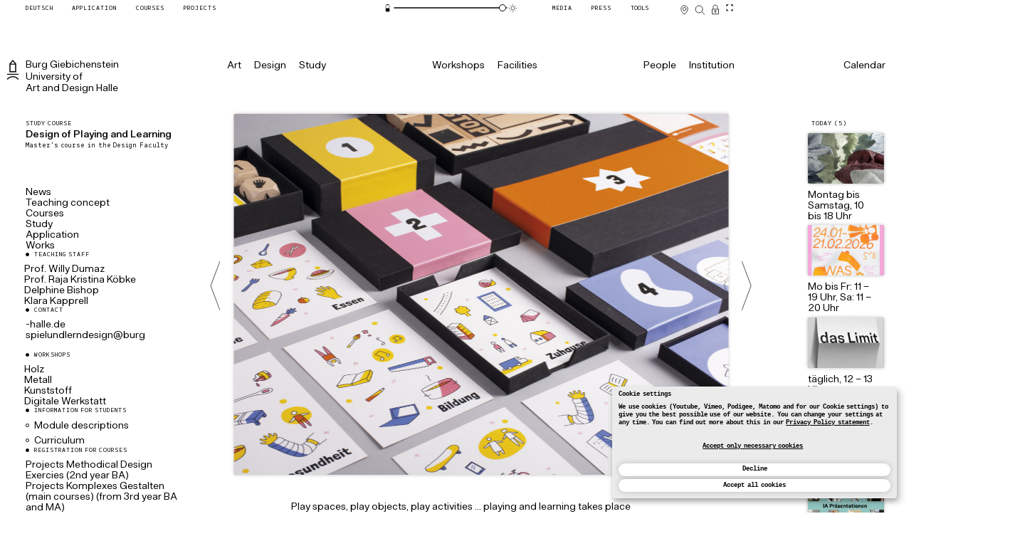

--- FILE ---
content_type: text/html; charset=utf-8
request_url: https://www.burg-halle.de/en/design/design-of-playing-and-learning-ma
body_size: 104072
content:
<!DOCTYPE html><html lang="en" class="h-full"><head><meta charSet="utf-8"/><meta name="viewport" content="width=device-width, initial-scale=1"/><link rel="icon" href="/fileadmin/frontend/favicon/favicon.svg"/><link rel="apple-touch-icon" sizes="180x180" href="/fileadmin/frontend/favicon/favicon-180x180.png"/><link rel="mask-icon" href="/fileadmin/frontend/favicon/favicon-mask.svg" color="#5bbad5"/><link rel="manifest" href="/site.webmanifest"/><meta name="theme-color" content="#ffffff"/><meta name="apple-mobile-web-app-capable" content="yes"/><title>Design of Playing and Learning - Burg Giebichenstein Kunsthochschule Halle</title><meta name="description" content=""/><meta name="keywords" content=""/><meta name="robots" content="index, follow"/><meta property="og:title" content="Design of Playing and Learning"/><meta property="og:description" content=""/><meta property="twitter:card" content="summary"/><meta property="twitter:title" content="Design of Playing and Learning"/><meta property="twitter:description" content=""/><link rel="stylesheet" href="/fileadmin/frontend/root-Ds_qnumx.css"/><link rel="stylesheet" href="/fileadmin/kr-css.php?v=2"/></head><body class="mode-light spend-energy" style="--color-main-font:rgb(0, 0, 0);--tw-color-main-font:0 0 0;--color-main-bg:rgb(255, 255, 255);--tw-color-main-bg:255 255 255;--color-footer-bg:rgb(255, 255, 255);--tw-color-footer-bg:255 255 255;--color-cal-bg:rgb(255, 255, 140);--tw-color-cal-bg:255 255 140;--color-nav-bg-kunst:rgb(237, 255, 220);--tw-color-nav-bg-kunst:237 255 220;--color-nav-bg-design:rgb(215, 255, 245);--tw-color-nav-bg-design:215 255 245;--color-nav-bg-studium:rgb(218, 237, 255);--tw-color-nav-bg-studium:218 237 255;--color-nav-bg-werkstatten:rgb(236, 227, 255);--tw-color-nav-bg-werkstatten:236 227 255;--color-nav-bg-einrichtungen:rgb(255, 232, 251);--tw-color-nav-bg-einrichtungen:255 232 251;--color-nav-bg-personen:rgb(255, 235, 225);--tw-color-nav-bg-personen:255 235 225;--color-nav-bg-institution:rgb(255, 240, 215);--tw-color-nav-bg-institution:255 240 215;--color-grey-a:rgb(235, 235, 235);--tw-color-grey-a:235 235 235;--color-grey-b:rgb(210, 210, 210);--tw-color-grey-b:210 210 210;--color-grey-c:rgb(185, 185, 185);--tw-color-grey-c:185 185 185"><div id="klaro-consent-CF5BD1C8-4EA7-45EE-8BF2-13599C4A2E73"></div><div class="app-layout app-layout--page app-layout--columns"><header id="main-header" class=""><div id="toolbar" class="module"><ul class="inner-wrapper"><li class="toolbar-item-group !grow left"><ul class="flex shrink-0 grow-0 flex-row flex-nowrap gap-[0.8rem]"><li class="toolbar-item"><a lang="de-de" hrefLang="de-de" dir="ltr" href="/design/design-of-playing-and-learning-ma"><span>Deutsch</span></a></li><li class="toolbar-item highlight"><a aria-label="Application" data-discover="true" href="/en/apply/"><span>Application</span></a></li><li class="toolbar-item"><a aria-label="Courses" data-discover="true" href="/en/courses/"><span>Courses</span></a></li><li class="toolbar-item"><a aria-label="Projects" data-discover="true" href="/en/projects/"><span>Projects</span></a></li></ul></li><li class="toolbar-item-group !grow center"><ul class="flex shrink-0 grow-0 flex-row flex-nowrap gap-[0.8rem]"><li class="toolbar-item"><div class="slidecontainer energy-slider" aria-hidden="true"><button type="button" class="darksun" aria-label="Energy-saving mode" title="Energy-saving mode"><span id="darksun" class="icon"><svg width="100" height="100" viewBox="0 0 100 100" fill="none"><rect x="33.5" y="19.5" width="34" height="62" rx="1.5" stroke="black" stroke-width="3"></rect><rect id="charge" x="35" y="21" width="31" height="59"></rect><path d="M41 16C41 14.3431 42.3431 13 44 13H57C58.6569 13 60 14.3431 60 16V18H41V16Z" fill="black"></path></svg></span></button><input type="range" min="0" max="100" step="0.1" class="slider" value="100"/><button type="button" class="brightsun" aria-label="Animation mode" title="Animation mode"><span id="brightsun" class="icon"><svg width="100" height="100" viewBox="0 0 100 100" fill="none"><mask id="ray-mask" style="mask-type:alpha" maskUnits="userSpaceOnUse" x="8" y="8" width="84" height="84"><circle cx="50" cy="50" r="37" fill="white"></circle></mask><g id="rays" mask="url(#ray-mask)"><path d="M50 4V23" stroke-width="4"></path><path d="M50 96L50 77" stroke-width="4"></path><path d="M96 50L77 50" stroke-width="4"></path><path d="M4 50L23 50" stroke-width="4"></path><path d="M82.5269 17.4731L69.0919 30.9081" stroke-width="4"></path><path d="M17.4731 82.5269L30.9081 69.0919" stroke-width="4"></path><path d="M82.5269 82.5269L69.0919 69.0919" stroke-width="4"></path><path d="M17.4731 17.4731L30.9081 30.9081" stroke-width="4"></path></g><circle id="core" cx="50" cy="50" r="17" stroke-width="4"></circle></svg></span></button></div></li></ul></li><li class="toolbar-item-group !grow right"><ul class="flex shrink-0 grow-0 flex-row flex-nowrap gap-[0.8rem]"><li class="toolbar-item"><a aria-label="Media" data-discover="true" href="/en/media/"><span>Media</span></a></li><li class="toolbar-item"><a aria-label="Press" data-discover="true" href="/en/university/press/"><span>Press</span></a></li><li class="toolbar-item"><button class="toolbar-overlay-trigger" aria-label="Tools"><span>Tools</span></button></li><li class="toolbar-item-group !grow icons"><ul class="flex shrink-0 grow-0 flex-row flex-nowrap gap-[0.8rem]"><li class="toolbar-item icon-button"><a class="location-overlay-trigger" aria-label="Map" data-discover="true" href="/en/hochschule/kontakt/anfahrtsbeschreibungen-lageplaene/"><div class="icon location"><svg width="100" height="100" viewBox="0 0 100 100" fill="none" aria-label="Map"><circle cx="50.5" cy="42.5" r="11.5"></circle><path d="M50 83C35.8875 67.4492 24.7842 57.1471 25.0032 41.6447C25.0919 35.3656 27.5318 29.1135 32.323 24.3223C42.0861 14.5592 57.9152 14.5592 67.6783 24.3223C72.4695 29.1135 74.9095 35.3656 74.9982 41.6447C75.2172 57.1471 64.1125 67.4492 50 83Z"></path></svg></div><span class="tooltip" aria-hidden="true">Map</span></a></li><li class="toolbar-item icon-button"><a aria-label="Search" data-discover="true" href="/en/search/"><div class="icon search"><svg width="100" height="100" viewBox="0 0 100 100" fill="none" xmlns="http://www.w3.org/2000/svg" aria-label="Search"><circle cx="42.5" cy="44.5" r="26.5"></circle><path d="M84.6241 84.6276L61.9966 63.0002"></path></svg></div><span class="tooltip" aria-hidden="true">Search</span></a></li><li class="toolbar-item icon-button"><!--$--><a href="/Shibboleth.sso/Login?target=https%3A%2F%2Fwww.burg-halle.de%2Flogin%3Fredirect_url%3D%252Fen%252Fintranet" title="Intranet"><div class="icon lock closed"><svg width="100" height="100" viewBox="0 0 100 100" fill="none" aria-label="Intranet"><path d="M33 45V32.6884C33 23 40.6112 16 50 16C59.3888 16 67 23 67 32.6884V45"></path><path d="M75 83V47H25V83H75Z"></path><circle cx="50" cy="61" r="6"></circle><path d="M50 68V76"></path></svg></div><span class="tooltip" aria-hidden="true">Intranet</span></a><!--/$--></li><li class="toolbar-item icon-button"><button class="cinemode-trigger" aria-label="Toggle CineMode"><span class="icon fullscreen block"><svg width="100" height="100" viewBox="0 0 100 100" fill="none" aria-label="Toggle CineMode"><path d="M20 40L20 20L40 20"></path><path d="M60 20L80 20L80 40"></path><path d="M60 80L80 80L80 60"></path><path d="M20 60L20 80L40 80"></path></svg></span><span class="tooltip" aria-hidden="true">Toggle CineMode</span></button></li></ul></li></ul></li></ul></div><div class="main-header-background"><div class="cover_col-aside-right bg-cover"></div></div><div id="head-2" class="header-main-nav transition-[background-color]"><div class="inner-wrapper"><div id="logotype" class="element logotype en"><a data-discover="true" href="/en/"><div class="logo" aria-hidden="true"><svg version="1.1" viewBox="0 0 29.813 49.84" xml:space="preserve" xmlns="http://www.w3.org/2000/svg"><g transform="matrix(1.3333 0 0 -1.3333 0 49.84)"><g transform="scale(.1)"><path d="m71.777 300.2h80l-40 45.981zm-4.1171-17.945v-122.62h88.231v122.62zm-19.438-140.56v160l63.554 72.153 63.551-72.153v-160zm-44.488-48.234v18.32h216.09v-18.32zm11.215-93.457-14.949 11.211c25.797 34.024 65.797 55.703 111.78 55.703 45.981 0 85.981-21.68 111.78-55.703l-14.961-11.211c-22.43 29.531-57.196 48.606-96.821 48.606-39.629 0-74.394-19.074-96.828-48.606" fill="#231f20"></path></g></g></svg></div><div class="logo-text desktop en"><span class="line"><span>Burg</span> <span>Giebichenstein</span></span><span class="line"><span>University of</span></span><span class="line"><span>Art and Design</span> <span>Halle</span></span></div><div class="logo-text mobile"><span class="line"><span>Burg Giebichenstein </span><span>Kunsthochschule Halle</span></span></div></a></div><div data-focus-guard="true" tabindex="-1" style="width:1px;height:0px;padding:0;overflow:hidden;position:fixed;top:1px;left:1px"></div><div data-focus-lock-disabled="disabled"><nav id="main-nav" class="module main-nav"><div class="main-nav-top"><div class="inner-wrapper"><ul class="group"><li><button class="nav-top-link " data-rac="" type="button" tabindex="0" aria-expanded="false" id="react-aria-:R4qpl75H1:" data-react-aria-pressable="true" aria-label="Art"><span class="title">Art</span></button></li><li><button class="nav-top-link " data-rac="" type="button" tabindex="0" aria-expanded="false" id="react-aria-:R4qpl75H1:" data-react-aria-pressable="true" aria-label="Design"><span class="title">Design</span></button></li><li><button class="nav-top-link " data-rac="" type="button" tabindex="0" aria-expanded="false" id="react-aria-:R4qpl75H1:" data-react-aria-pressable="true" aria-label="Study"><span class="title">Study</span></button></li></ul><ul class="group"><li><button class="nav-top-link " data-rac="" type="button" tabindex="0" aria-expanded="false" id="react-aria-:R4qpl75H1:" data-react-aria-pressable="true" aria-label="Workshops"><span class="title">Workshops</span></button></li><li><button class="nav-top-link " data-rac="" type="button" tabindex="0" aria-expanded="false" id="react-aria-:R4qpl75H1:" data-react-aria-pressable="true" aria-label="Facilities"><span class="title">Facilities</span></button></li></ul><ul class="group"><li><button class="nav-top-link " data-rac="" type="button" tabindex="0" aria-expanded="false" id="react-aria-:R4qpl75H1:" data-react-aria-pressable="true" aria-label="People"><span class="title">People</span></button></li><li><button class="nav-top-link " data-rac="" type="button" tabindex="0" aria-expanded="false" id="react-aria-:R4qpl75H1:" data-react-aria-pressable="true" aria-label="Institution"><span class="title">Institution</span></button></li></ul></div></div></nav></div><div data-focus-guard="true" tabindex="-1" style="width:1px;height:0px;padding:0;overflow:hidden;position:fixed;top:1px;left:1px"></div><div class="element calendar-control in-nav"><div class="inner flex h-full content-center"><button class="calendar-toggle"><span class="calendar-toggle-title nav-top-link block"><span class="title">Calendar</span><span class="button button--blank button--close block"><span class="icon fold-state-indicator"><span class="inner"></span></span></span></span></button><div class="label sub calendar-link-container"><a data-discover="true" href="/en/calendar"><span>All dates</span></a></div></div></div></div></div></header><i hidden=""><!--TYPO3SEARCH_begin--></i><div id="main"><div class="column col-main"><main class="main-content"><header class="page-title essential-item essentials-header sticky top-0"><div class="inner"><div class="label head top">Study course</div><h1 class="title">Design of Playing and Learning</h1><div class="label meta bottom">Master&#x27;s course in the Design Faculty</div></div></header><div class="works-showcase module full hero"><div class="inner"><div class="content"><div class="swiper-gallery-container"><button class="button--arrow swiper-button-next" title="Switch to the next Item"><span class="svg-container block"><svg viewBox="0 0 200 40" fill="none" xmlns="http://www.w3.org/2000/svg" xmlns:xlink="http://www.w3.org/1999/xlink"><path d="M3 39C3 39 40 25 100 2C160 25 197 39 197 39"></path></svg></span></button><button class="button--arrow swiper-button-prev" title="Switch to the previous Item"><span class="svg-container block"><svg viewBox="0 0 200 40" fill="none" xmlns="http://www.w3.org/2000/svg" xmlns:xlink="http://www.w3.org/1999/xlink"><path d="M3 39C3 39 40 25 100 2C160 25 197 39 197 39"></path></svg></span></button><div class="swiper-pagination"></div><div class="swiper swiper-gallery size-full"><div class="swiper-wrapper"><div class="swiper-slide element gallery mode-work-showcase"><figure class="container image"><div class="container-inner"><img class="landscape" loading="lazy" src="https://www.burg-halle.de/fileadmin/_processed_/4/0/csm_1_WS22-23_Niemann_Sabeth_MA_Kinderrechte_Bilder_01_druck_0c341bc622.jpg" srcSet="https://www.burg-halle.de/fileadmin/_processed_/4/0/csm_1_WS22-23_Niemann_Sabeth_MA_Kinderrechte_Bilder_01_druck_d31a44d971.jpg 500w, https://www.burg-halle.de/fileadmin/_processed_/4/0/csm_1_WS22-23_Niemann_Sabeth_MA_Kinderrechte_Bilder_01_druck_0c341bc622.jpg 1400w" sizes="(max-width: 500px) 500px, 1400px" alt="" style="aspect-ratio:1.4141414141414141"/></div><figcaption class="container title"><div class="col-left"><div class="card-title whitespace-pre-line"></div></div></figcaption></figure></div><div class="swiper-slide element gallery mode-work-showcase"><figure class="container image"><div class="container-inner"><img class="portrait" loading="lazy" src="https://www.burg-halle.de/fileadmin/_processed_/0/e/csm_2_Anbringen-Fliese_d39d1850a2.jpg" srcSet="https://www.burg-halle.de/fileadmin/_processed_/0/e/csm_2_Anbringen-Fliese_9dc30a2295.jpg 375w, https://www.burg-halle.de/fileadmin/_processed_/0/e/csm_2_Anbringen-Fliese_d39d1850a2.jpg 1050w" sizes="(max-width: 375px) 375px, 1050px" alt="" style="aspect-ratio:0.75"/></div><figcaption class="container title"><div class="col-left"><div class="card-title whitespace-pre-line"></div></div></figcaption></figure></div><div class="swiper-slide element gallery mode-work-showcase"><figure class="container image"><div class="container-inner"><img class="landscape" loading="lazy" src="https://www.burg-halle.de/fileadmin/_processed_/8/f/csm_3_DSC_3408_4e7194bf8a.jpg" srcSet="https://www.burg-halle.de/fileadmin/_processed_/8/f/csm_3_DSC_3408_79256be224.jpg 500w, https://www.burg-halle.de/fileadmin/_processed_/8/f/csm_3_DSC_3408_4e7194bf8a.jpg 1400w" sizes="(max-width: 500px) 500px, 1400px" alt="" style="aspect-ratio:1.5005359056806002"/></div><figcaption class="container title"><div class="col-left"><div class="card-title whitespace-pre-line"></div></div></figcaption></figure></div><div class="swiper-slide element gallery mode-work-showcase"><figure class="container image"><div class="container-inner"><img class="landscape" loading="lazy" src="https://www.burg-halle.de/fileadmin/_processed_/9/9/csm_4_DSC_5195_8d0ea67824.jpg" srcSet="https://www.burg-halle.de/fileadmin/_processed_/9/9/csm_4_DSC_5195_5d4ef48f22.jpg 500w, https://www.burg-halle.de/fileadmin/_processed_/9/9/csm_4_DSC_5195_8d0ea67824.jpg 1400w" sizes="(max-width: 500px) 500px, 1400px" alt="" style="aspect-ratio:1.5005359056806002"/></div><figcaption class="container title"><div class="col-left"><div class="card-title whitespace-pre-line"></div></div></figcaption></figure></div><div class="swiper-slide element gallery mode-work-showcase"><figure class="container image"><div class="container-inner"><img class="landscape" loading="lazy" src="https://www.burg-halle.de/fileadmin/_processed_/1/7/csm_5_WS2022_KlaraKapprell_SpielenHilft_endo_09_89caba040e.jpg" srcSet="https://www.burg-halle.de/fileadmin/_processed_/1/7/csm_5_WS2022_KlaraKapprell_SpielenHilft_endo_09_584cfe015b.jpg 500w, https://www.burg-halle.de/fileadmin/_processed_/1/7/csm_5_WS2022_KlaraKapprell_SpielenHilft_endo_09_89caba040e.jpg 1400w" sizes="(max-width: 500px) 500px, 1400px" alt="" style="aspect-ratio:1.4141414141414141"/></div><figcaption class="container title"><div class="col-left"><div class="card-title whitespace-pre-line"></div></div></figcaption></figure></div><div class="swiper-slide element gallery mode-work-showcase"><figure class="container image"><div class="container-inner"><img class="landscape" loading="lazy" src="https://www.burg-halle.de/fileadmin/_processed_/8/0/csm_6_WS22-23_Niemann_Sabeth_MA_Kinderrechte_Bilder_03_druck_b2ef8e24bc.jpg" srcSet="https://www.burg-halle.de/fileadmin/_processed_/8/0/csm_6_WS22-23_Niemann_Sabeth_MA_Kinderrechte_Bilder_03_druck_1bbce4fcdf.jpg 500w, https://www.burg-halle.de/fileadmin/_processed_/8/0/csm_6_WS22-23_Niemann_Sabeth_MA_Kinderrechte_Bilder_03_druck_b2ef8e24bc.jpg 1400w" sizes="(max-width: 500px) 500px, 1400px" alt="" style="aspect-ratio:1.5005359056806002"/></div><figcaption class="container title"><div class="col-left"><div class="card-title whitespace-pre-line"></div></div></figcaption></figure></div></div></div></div></div></div></div><section class="text module"><div class="text-container"><div class="inner"><div class="body-text"><p>Play spaces, play objects, play activities … playing and learning takes place everywhere and in all life phases, and is inﬂuenced by societal and technological developments. Accordingly, the spectrum of topics and design requirements involved is very broad. The master’s course in Design of Playing and Learning includes the innovative shaping of play spaces and objects and the design of concepts and media, along with scenarios for playing and learning situations; the course is characterised by experimental and research-oriented work.<br/><br/>The design projects are activity- and user-oriented. The main focuses are on observation and research, the integration of user groups into project work, good process coordination, and innovative and activity-based design and implementation strategies. Students have the opportunity to experiment with interdisciplinary design processes within the university in cooperation with other courses and also with external partners.<br/><br/>Societal demands with regard to our willingness to engage in lifelong learning and explorative activity are increasing all the time. Against this background, master’s students concentrate and reﬂect on their role in the shaping, conception and communication of methods and opportunities for personal development for individuals and, in addition to this, in the exploration and use of the potential of play activity in societal processes.</p></div></div></div></section><section class="news module layout-rows"><div class="content-head element group/heading mode-module"><div id="c17616" class="relative top-[-150px]"></div><div class="title-wrapper sub-layout-vertical"><h2 class="content-title">News<a href="#c17616" class="headline-link invisible group-hover/heading:visible">#</a></h2></div><div class="sub-title-content"><div class="label sub head"><a data-discover="true" href="/en/university/news?tx_solr%5Bfilter%5D%5B0%5D=section%3ADesign%20of%20Playing%20and%20Learning">All news</a></div></div></div><div class="horizontal-scroll-card-container element mode-news"><div class=" inner col-3"><div class="content "><div class="layout-row"><article class="teaser-card element mode-news small-basic has-img img-cover"><a class="card-inner" data-discover="true" href="/en/article/details/a/klara-kapprell-mit-dem-mia-seeger-preis-ausgezeichnet"><div class="layout"><div class="image container"><div class="card-img bg-gradient"><img class="landscape" loading="lazy" src="https://www.burg-halle.de/media/_processed_/3/c/csm_Klara-Kapprell_MA_Das-Schulbuch-gedruckter-Anachronismus_Foto1_c9c4ad2f19.jpg" srcSet="https://www.burg-halle.de/media/_processed_/3/c/csm_Klara-Kapprell_MA_Das-Schulbuch-gedruckter-Anachronismus_Foto1_c9c4ad2f19.jpg 600w" sizes="600px" alt="" style="aspect-ratio:1.5"/></div></div><div class="title container"><div class="card-label">Award</div><div class="card-title whitespace-pre-line">Klara Kapprell mit dem Mia Seeger Preis ausgezeichnet</div></div></div></a></article><article class="teaser-card element mode-news small-basic has-img img-cover"><a class="card-inner" data-discover="true" href="/en/article/details/a/nadine-haerting-wird-mit-dem-if-design-student-award-2025-ausgezeichnet"><div class="layout"><div class="image container"><div class="card-img bg-gradient"><img class="landscape" loading="lazy" src="https://www.burg-halle.de/media/_processed_/0/d/csm_BURG_PR_Nadine_H%C3%A4rting_STAMPIMALS_Foto_3_Nadine_H%C3%A4rting_8b46bf2528.jpg" srcSet="https://www.burg-halle.de/media/_processed_/0/d/csm_BURG_PR_Nadine_H%C3%A4rting_STAMPIMALS_Foto_3_Nadine_H%C3%A4rting_8b46bf2528.jpg 600w" sizes="600px" alt="" style="aspect-ratio:1.5"/></div></div><div class="title container"><div class="card-label">Award</div><div class="card-title whitespace-pre-line">Nadine Härting wird mit dem iF Design Student Award 2025 ausgezeichnet</div></div></div></a></article><article class="teaser-card element mode-news small-basic has-img img-cover"><a class="card-inner" data-discover="true" href="/en/article/details/a/praesentation-im-spiel-und-lerndesign"><div class="layout"><div class="image container"><div class="card-img bg-gradient"><img class="landscape" loading="lazy" src="https://www.burg-halle.de/home/_processed_/2/c/csm_Einladung_Pr%C3%A4sentation_Entwurf_Marlene_Thiel_JA_2024_sm_6aa04b18bd.jpg" srcSet="https://www.burg-halle.de/home/_processed_/2/c/csm_Einladung_Pr%C3%A4sentation_Entwurf_Marlene_Thiel_JA_2024_sm_6aa04b18bd.jpg 600w" sizes="600px" alt="" style="aspect-ratio:1.5"/></div></div><div class="title container"><div class="card-label">News</div><div class="card-title whitespace-pre-line">Präsentation im Spiel- und Lerndesign</div></div></div></a></article></div></div><div class="content "><div class="layout-row"><article class="teaser-card element mode-news small-basic has-img img-cover"><a class="card-inner" data-discover="true" href="/en/article/details/a/kurzfilme-fuer-das-kulturelle-themenjahr-2024-komm-raus-zum-spielen"><div class="layout"><div class="image container"><div class="card-img bg-gradient"><img class="landscape" loading="lazy" src="https://www.burg-halle.de/home/_processed_/4/a/csm_Animationsworkshop2_2024_7802a22f54.png" srcSet="https://www.burg-halle.de/home/_processed_/4/a/csm_Animationsworkshop2_2024_7802a22f54.png 600w" sizes="600px" alt="" style="aspect-ratio:1.5"/></div></div><div class="title container"><div class="card-label">News</div><div class="card-title whitespace-pre-line">Kurzfilme für das Kulturelle Themenjahr 2024 „Komm raus zum Spielen!“</div></div></div></a></article><article class="teaser-card element mode-news small-basic has-img img-cover"><a class="card-inner" data-discover="true" href="/en/article/details/a/spiel-und-lerndesign-auf-dem-lindenbluetenfest-in-den-franckeschen-stiftungen-am-8-und-9-juni-2024"><div class="layout"><div class="image container"><div class="card-img bg-gradient"><img class="landscape" loading="lazy" src="https://www.burg-halle.de/home/_processed_/7/5/csm_IMG_9880_dbb18b78b9.jpg" srcSet="https://www.burg-halle.de/home/_processed_/7/5/csm_IMG_9880_dbb18b78b9.jpg 600w" sizes="600px" alt="" style="aspect-ratio:1.5"/></div></div><div class="title container"><div class="card-label">News</div><div class="card-title whitespace-pre-line">Spiel- und Lerndesign auf dem Lindenblütenfest in den Franckeschen Stiftungen am 8. und 9. Juni 2024</div></div></div></a></article><article class="teaser-card element mode-news small-basic has-img img-cover"><a class="card-inner" data-discover="true" href="/en/article/details/a/eine-stadt-zum-spielenkurzfilmabend-im-puschkino-halle"><div class="layout"><div class="image container"><div class="card-img bg-gradient"><img class="landscape" loading="lazy" src="https://www.burg-halle.de/home/_processed_/8/a/csm_IMG_9661_ee8bcc88dd.jpeg" srcSet="https://www.burg-halle.de/home/_processed_/8/a/csm_IMG_9661_ee8bcc88dd.jpeg 600w" sizes="600px" alt="" style="aspect-ratio:1.5"/></div></div><div class="title container"><div class="card-label">News</div><div class="card-title whitespace-pre-line">Eine Stadt zum Spielen
Kurzfilmabend im Puschkino Halle</div></div></div></a></article></div></div></div></div></section><section class="text module"><div class="text-container"><div class="inner"><div class="body-text"><p>Students have the opportunity to try out interdisciplinary design processes both within the university through cooperation with other study courses and with external partners.<br/>Society&#x27;s demands on the willingness to engage in lifelong learning and explorative action are increasing. Against this background, the Master&#x27;s students address and reﬂect their role in the design, development and communication of methods and offers for the personal development of the individual and also in the exploration and utilisation of playful potential for action in social processes.</p></div></div></div></section><section class="text module foldout folded"><button type="button" tabindex="0" class="block w-full cursor-pointer text-left" title="Expand text"><div class="content-head element group/heading mode-module"><div id="c17704" class="relative top-[-150px]"></div><div class="title-wrapper"><h2 class="content-title">Teaching concept<a href="#c17704" class="headline-link invisible group-hover/heading:visible">#</a><span class="icon fold-state-indicator" aria-label="Expand text"><span class="inner"></span></span></h2></div></div></button><div class="text-container"><div class="inner"><div role="button" tabindex="0" class="cursor-pointer overflow-hidden" style="mask-image:linear-gradient(
							to top,
							transparent 0,
							black calc(var(--font-size) * var(--line-height-text) * 4),
							black 100%,
							transparent 100%
						);mask-size:100% 100%;mask-position:center;mask-repeat:no-repeat"><div class="body-text"><p>Master’s students can select their semester projects from a range of options offered in the course. They work here with students from the ﬁnal semesters in the bachelor’s programme on problems in the same areas; the master’s students, however, have tasks with a different focus. Master’s students may also suggest their own project topics in consultation with their professors.</p></div></div></div></div></section><section class="lehrangebot module"><div class="content-head element group/heading mode-module"><div id="c17617" class="relative top-[-150px]"></div><div class="title-wrapper sub-layout-vertical"><h2 class="content-title">Courses<a href="#c17617" class="headline-link invisible group-hover/heading:visible">#</a></h2></div><div class="sub-title-content"><div class="label sub head"><a data-discover="true" href="/en/courses?tx_solr%5Bfilter%5D%5B0%5D=semester%3A2024-WiSe&amp;tx_solr%5Bfilter%5D%5B1%5D=section%3ADesign%20of%20Playing%20and%20Learning">All courses</a></div></div></div><div class="inner"><article class="teaser-card element mode-lehrangebot has-img img-cover"><a class="card-inner" data-discover="true" href="/en/course/l/neo-craft-sose-2026"><div class="layout"><div class="image container"><div class="card-img bg-gradient"><img class="landscape" loading="lazy" src="https://www.burg-halle.de/home/181_keramikglas/SoSe_2026/Reichenbach-NEO-Craft.gif" srcSet="https://www.burg-halle.de/home/181_keramikglas/SoSe_2026/Reichenbach-NEO-Craft.gif 2800w" sizes="2800px" alt="" style="aspect-ratio:2"/></div></div><div class="title container"><div class="card-title whitespace-pre-line">NEO Craft // SoSe 2026</div><div class="card-meta"><span>Prof. Laura Straßer</span><span><span class="color-dot" style="background-color:#ee0000"></span>Entwerferische Kompetenz (EK) - Pflicht</span></div></div></div></a></article><article class="teaser-card element mode-lehrangebot has-img img-cover"><a class="card-inner" data-discover="true" href="/en/course/l/burg-robotics-inkubatorresidence"><div class="layout"><div class="image container"><div class="card-img bg-gradient"><img class="landscape" loading="lazy" src="https://www.burg-halle.de/home/_processed_/3/a/csm_20260114_lehrangebot_roboresidency_1333dfd375.png" srcSet="https://www.burg-halle.de/home/_processed_/3/a/csm_20260114_lehrangebot_roboresidency_1333dfd375.png 600w" sizes="600px" alt="" style="aspect-ratio:1.5"/></div></div><div class="title container"><div class="card-title whitespace-pre-line">Burg Robotics Inkubator
Residence</div><div class="card-meta"><span>Prof. Christian Zöllner</span><span><span class="color-dot" style="background-color:#ee0000"></span>Entwerferische Kompetenz (EK) - Wahlpflicht</span></div></div></div></a></article><article class="teaser-card element mode-lehrangebot has-img img-cover"><a class="card-inner" data-discover="true" href="/en/course/l/nachhaltigkeit-1"><div class="layout"><div class="image container"><div class="card-img bg-gradient"><img class="landscape" loading="lazy" src="https://www.burg-halle.de/home/_processed_/d/f/csm_csm__MG_3481_Kopie_8c8eeafc0e_039f58b266.jpg" srcSet="https://www.burg-halle.de/home/_processed_/d/f/csm_csm__MG_3481_Kopie_8c8eeafc0e_039f58b266.jpg 600w" sizes="600px" alt="" style="aspect-ratio:1.5"/></div></div><div class="title container"><div class="card-title whitespace-pre-line">Perspektiven des Gestaltens für Nachhaltigkeit</div><div class="card-meta"><span>Prof. Mareike Gast</span><span><span class="color-dot" style="background-color:#ee0000"></span>Entwerferische Kompetenz (EK) - Wahl</span></div></div></div></a></article><article class="teaser-card element mode-lehrangebot has-img img-cover"><a class="card-inner" data-discover="true" href="/en/course/l/blenderkurs"><div class="layout"><div class="image container"><div class="card-img bg-gradient"><img class="landscape" loading="lazy" src="https://www.burg-halle.de/home/_processed_/d/2/csm_blenderkurs_dbe818287c.png" srcSet="https://www.burg-halle.de/home/_processed_/d/2/csm_blenderkurs_dbe818287c.png 600w" sizes="600px" alt="" style="aspect-ratio:1.5"/></div></div><div class="title container"><div class="card-title whitespace-pre-line">Blenderkurs</div><div class="card-meta"><span>Prof. Christian Zöllner</span><span><span class="color-dot" style="background-color:#ee0000"></span>Entwerferische Kompetenz (EK) - Wahlpflicht/Wahl</span></div></div></div></a></article><article class="teaser-card element mode-lehrangebot has-img img-cover"><a class="card-inner" data-discover="true" href="/en/course/l/synthetische-biologie-fuer-morgen"><div class="layout"><div class="image container"><div class="card-img bg-gradient"><img class="landscape" loading="lazy" src="https://www.burg-halle.de/home/_processed_/3/c/csm_NUTRIENT-SOLUTION-%E2%80%93-Ina-Turinsky-_-Andreas-Wagner_3_9edd71e930.jpg" srcSet="https://www.burg-halle.de/home/_processed_/3/c/csm_NUTRIENT-SOLUTION-%E2%80%93-Ina-Turinsky-_-Andreas-Wagner_3_9edd71e930.jpg 600w" sizes="600px" alt="" style="aspect-ratio:1.5"/></div></div><div class="title container"><div class="card-title whitespace-pre-line">ACGT*</div><div class="card-meta"><span>Dr. Falko Matthes</span><span><span class="color-dot" style="background-color:#ff6699"></span>Bezugswissenschaftliche Kompetenz (BK) - Wahlpflicht</span></div></div></div></a></article><article class="teaser-card element mode-lehrangebot has-img img-cover"><a class="card-inner" data-discover="true" href="/en/course/l/keramik-grundlagen-der-keramischen-technologie-sose2026"><div class="layout"><div class="image container"><div class="card-img bg-gradient"><img class="landscape" loading="lazy" src="https://www.burg-halle.de/home/_processed_/2/9/csm_Technologie_FeinkeramikNeu_ebd9d7fc8e.jpg" srcSet="https://www.burg-halle.de/home/_processed_/2/9/csm_Technologie_FeinkeramikNeu_ebd9d7fc8e.jpg 600w" sizes="600px" alt="" style="aspect-ratio:1.5"/></div></div><div class="title container"><div class="card-title whitespace-pre-line">KERAMIK !
Grundlagen der keramischen Technologie // SoSe 2026</div><div class="card-meta"><span></span><span><span class="color-dot" style="background-color:#ff99cc"></span>Bezugswissenschaftliche Kompetenz (BK) - Wahl</span></div></div></div></a></article></div></section><section class="text module foldout group folded"><button type="button" tabindex="0" class="block w-full cursor-pointer text-left" title="Expand"><div class="content-head element group/heading mode-module"><div id="c2169" class="relative top-[-150px]"></div><div class="title-wrapper"><h2 class="content-title">Study<a href="#c2169" class="headline-link invisible group-hover/heading:visible">#</a><span class="icon fold-state-indicator" aria-label="Expand"><span class="inner"></span></span></h2></div></div></button><div class="text-container"><div class="inner"><div role="button" tabindex="0" class="cursor-pointer overflow-hidden" style="mask-image:linear-gradient(
							to top,
							transparent 0,
							black calc(var(--font-size) * var(--line-height-text) * 4),
							black 100%,
							transparent 100%
						);mask-size:100% 100%;mask-position:center;mask-repeat:no-repeat"><div><div class="body-text"><div class="body-text"><h4>Aim of the course</h4>
<p>Societal demands with regard to our willingness to engage in lifelong learning and explorative activity are increasing all the time. Against this background, master’s students concentrate and reﬂect on their role in the shaping, conception and communication of methods and opportunities for personal development for individuals and, in addition to this, in the exploration and use of the potential of play activity in societal processes.</p>
<h4>Teaching content</h4>
<p>The design projects are activity- and user-oriented. The main focuses are on observation and research, the integration of user groups into project work, good process coordination, and innovative and activity-based design and implementation strategies. Students have the opportunity to experiment with interdisciplinary design processes within the university in cooperation with other courses and also with external partners.</p>
<h4>Standard duration of course</h4>
<p>The two-semester master’s course can be taken after an eight-semester bachelor’s course has been completed. The focus here is on a comprehensive master’s thesis on an individual design topic.</p>
<h4>Course of study</h4>
<p>The four-semester master’s course offers students conceptual project studies in the ﬁrst two semesters; a study programme oriented towards individual focal areas can be assembled here from various elective choices. The course of study is completed by a master’s thesis that will visualise a complex concept.</p>
<h4>Prerequisites</h4>
<p>The master’s courses are aimed at graduates with a bachelor’s or a ‘Diplom’ degree with an artistic/design emphasis. However, interested graduates of other disciplines who have relevant qualiﬁcations may also be admitted to a master’s course after taking the course-speciﬁc entrance test.</p>
<h4>Degree</h4>
<p>Master of Arts (M.A.)</p></div></div><div id="19846" class="body-text"><div class="body-text"><h4>university and examination regulations</h4>
<p><a href="/en/university/studying/information-for-students/university-and-examination-regulations" class="internal-link" title="Öffnet internen Link im aktuellen Fenster">Study-relevant legal bases</a></p></div></div></div></div></div></div></section><section class="text module foldout group folded"><button type="button" tabindex="0" class="block w-full cursor-pointer text-left" title="Expand"><div class="content-head element group/heading mode-module"><div id="c17619" class="relative top-[-150px]"></div><div class="title-wrapper"><h2 class="content-title">Application<a href="#c17619" class="headline-link invisible group-hover/heading:visible">#</a><span class="icon fold-state-indicator" aria-label="Expand"><span class="inner"></span></span></h2></div></div></button><div class="text-container"><div class="inner"><div role="button" tabindex="0" class="cursor-pointer overflow-hidden" style="mask-image:linear-gradient(
							to top,
							transparent 0,
							black calc(var(--font-size) * var(--line-height-text) * 4),
							black 100%,
							transparent 100%
						);mask-size:100% 100%;mask-position:center;mask-repeat:no-repeat"><div><div class="body-text"><div class="body-text"><h4>Prerequisites</h4>
<p>General qualiﬁcation for university entrance, and artistic suitability. No specialist prior technical and craft skills are required. Exceptions: The general qualiﬁcation for university entrance can be waived in cases of exceptional talent combined with professional experience.</p>
<h4>Study Information Day</h4>
<p>The university holds a Study Information Day in January every year for applicants. General information on the university is provided, and the various disciplines showcase themselves. You will be able to talk to students and to assistants. The precise date is announced on our website by mid-December at the latest.</p>
<h4>Annual exhibition</h4>
<p>The traditional summer festival, which includes the annual exhibition, is held every year in July at Burg Giebichenstein. The university opens up its studios, seminar facilities and workshops to all who are curious about the fresh ideas, objects and pieces of art that have been created in the various art and design disciplines at the state of Saxony-Anhalt&#x27;s art university. You are cordially invited to come along!</p>
<p> </p></div></div><div id="18434" class="body-text"><div class="body-text"><ul class="two-col-section unmarked-list"><li><h4>contact study course</h4></li><li>Prof. Karin Schmidt-Ruhland<br/>Neuwerk 7<br/>06108 Halle (Saale)<br/>+49 (0)345 7751-810<br/><a class="text-nowrap break-keep" title="Write an E-Mail" href="obfuscated" style="unicode-bidi:bidi-override;direction:rtl">ed.ellah-grub@gninraeldnagniyalp</a></li><li><h4>degree</h4></li><li>Master of Arts</li><li><h4>tuition</h4></li><li>tuition-free</li><li><h4>standard period of study</h4></li><li>2 to 4 semesters – Master&#x27;s thesis in the last semester</li><li><h4>Application</h4></li><li><a href="https://www.burg-halle.de/en/university/studying/prospective-students" target="_blank">Information for prospective students</a><br/><a href="https://www.burg-halle.de/en/application" target="_blank">Application</a></li><li><h4>Application deadline</h4></li><li><a href="http://my.burg-halle.de/" target="_blank" rel="noreferrer">Online registration for the Master&#x27;s application</a> is possible from 1 April to 15 May for the following winter semester.</li></ul></div></div></div></div></div></div></section></main></div><div class="column col-aside right"><div class="scroll-content" style="position:absolute;transform:none"><div class="module calendar"><div class="calendar-inner"><i hidden=""><!--TYPO3SEARCH_end--></i><!--$--><div class="cal-unit today"><div class="unit-title">Today (5)</div><div class="cal-unit-inner pushy"><article class="teaser-card element mode-event-aside small-basic has-img img-cover"><a class="card-inner" data-discover="true" href="/en/article/details/a/der-fachbereich-design-der-burg-zu-gast-im-bayerischen-kunstgewerbeverein-muenchen-1"><div class="layout"><div class="event container"><div class="card-date"><time class="date" dateTime="2026-01-15"><span class="date-let">Thu</span><span class="date-num">01/15</span></time><span class="dash">–</span><time class="date" dateTime="2026-02-21"><span class="date-let">Sat</span><span class="date-num">02/21/26</span></time></div><div class="card-time">Montag bis Samstag, 10 bis 18 Uhr</div></div><div class="image container"><div class="card-img bg-gradient"><img class="landscape" loading="lazy" src="https://www.burg-halle.de/media/_processed_/a/d/csm_BURG_PR_Lena_Giering_unfolded_a_self_supporting_textile_Foto_Isabelle_Caroline_Selwat_9bfbffaa78.jpg" srcSet="https://www.burg-halle.de/media/_processed_/a/d/csm_BURG_PR_Lena_Giering_unfolded_a_self_supporting_textile_Foto_Isabelle_Caroline_Selwat_9bfbffaa78.jpg 600w" sizes="600px" alt="" style="aspect-ratio:1.5"/></div></div><div class="title container"><div class="card-label">Exhibition</div><div class="card-title whitespace-pre-line">Fachbereich Design der BURG zu Gast im Bayerischen Kunstgewerbeverein München</div></div></div></a></article><article class="teaser-card element mode-event-aside small-basic has-img img-cover"><a class="card-inner" data-discover="true" href="/en/article/details/a/ich-sehe-was-du-siehst-siehst-du-auch-was-ich-sehe"><div class="layout"><div class="event container"><div class="card-date"><time class="date" dateTime="2026-01-24"><span class="date-let">Sat</span><span class="date-num">01/24</span></time><span class="dash">–</span><time class="date" dateTime="2026-02-21"><span class="date-let">Sat</span><span class="date-num">02/21/26</span></time></div><div class="card-time">Mo bis Fr: 11 – 19 Uhr, Sa: 11 – 20 Uhr</div></div><div class="image container"><div class="card-img bg-gradient"><img class="landscape" loading="lazy" src="https://www.burg-halle.de/home/_processed_/6/5/csm_Illu_der_BURG_in_Berlin_4a26180c1e.jpg" srcSet="https://www.burg-halle.de/home/_processed_/6/5/csm_Illu_der_BURG_in_Berlin_4a26180c1e.jpg 600w" sizes="600px" alt="" style="aspect-ratio:1.5"/></div></div><div class="title container"><div class="card-label">Exhibition</div><div class="card-title whitespace-pre-line">„Ich sehe was du siehst. Siehst du auch, was ich sehe?“</div></div></div></a></article><article class="teaser-card element mode-event-aside small-basic has-img img-cover"><a class="card-inner" data-discover="true" href="/en/article/details/a/das-limit-arbeiten-der-burg-professorinnen-julia-kroepelin-und-rosilene-luduvico"><div class="layout"><div class="event container"><div class="card-date"><time class="date" dateTime="2026-01-29"><span class="date-let">Thu</span><span class="date-num">01/29</span></time><span class="dash">–</span><time class="date" dateTime="2026-02-05"><span class="date-let">Thu</span><span class="date-num">02/05/26</span></time></div><div class="card-time">täglich, 12 – 13 Uhr</div></div><div class="image container"><div class="card-img bg-gradient"><img class="landscape" loading="lazy" src="https://www.burg-halle.de/media/_processed_/0/f/csm_BURG_PR_Das_Limit_a96f813b99.jpg" srcSet="https://www.burg-halle.de/media/_processed_/0/f/csm_BURG_PR_Das_Limit_a96f813b99.jpg 600w" sizes="600px" alt="" style="aspect-ratio:1.5"/></div></div><div class="title container"><div class="card-label">Exhibition</div><div class="card-title whitespace-pre-line">Das Limit – Arbeiten der Burg-Professorinnen Julia Kröpelin und Rosilene Luduvico</div></div></div></a></article><article class="teaser-card element mode-event-aside small-basic has-img img-cover"><a class="card-inner" data-discover="true" href="/en/article/details/a/tagsueber-bin-ich-woanders-hier-bin-ich-nur-nachts-wohnungslosigkeit-und-unsicheres-wohnen-in-halle"><div class="layout"><div class="event container"><div class="card-date"><time class="date" dateTime="2026-01-29"><span class="date-let">Thu</span><span class="date-num">01/29</span></time><span class="dash">–</span><time class="date" dateTime="2026-05-31"><span class="date-let">Sun</span><span class="date-num">05/31/26</span></time></div><div class="card-time">Mi–So, 10–17 Uhr</div></div><div class="image container"><div class="card-img bg-gradient"><img class="landscape" loading="lazy" src="https://www.burg-halle.de/media/_processed_/a/9/csm_WIH_RZ_Website_1200x675_7d3c7e4e36.png" srcSet="https://www.burg-halle.de/media/_processed_/a/9/csm_WIH_RZ_Website_1200x675_7d3c7e4e36.png 600w" sizes="600px" alt="" style="aspect-ratio:1.5"/></div></div><div class="title container"><div class="card-label">Exhibition</div><div class="card-title whitespace-pre-line">tagsüber bin ich woanders (hier bin ich nur nachts) – Wohnungslosigkeit und unsicheres Wohnen in Halle</div></div></div></a></article><article class="teaser-card element mode-event-aside small-basic has-img img-cover"><a class="card-inner" data-discover="true" href="/en/article/details/a/semesterpraesentationen-innenarchitektur-di-0401-und-mi-0501"><div class="layout"><div class="event container"><div class="card-date"><time class="date" dateTime="2026-02-03"><span class="date-let">Tue</span><span class="date-num">02/03</span></time><span class="dash">–</span><time class="date" dateTime="2026-02-04"><span class="date-let">Wed</span><span class="date-num">02/04/26</span></time></div><div class="card-time"></div></div><div class="image container"><div class="card-img bg-gradient"><img class="landscape" loading="lazy" src="https://www.burg-halle.de/home/_processed_/9/a/csm_innenarchitektur_Pr%C3%A4sentationen2025WS_web2_3eb2c41f7e.jpg" srcSet="https://www.burg-halle.de/home/_processed_/9/a/csm_innenarchitektur_Pr%C3%A4sentationen2025WS_web2_3eb2c41f7e.jpg 600w" sizes="600px" alt="" style="aspect-ratio:1.5"/></div></div><div class="title container"><div class="card-label">Presentation</div><div class="card-title whitespace-pre-line">Semesterpräsentationen 
Innenarchitektur Di. 03.01. und Mi. 04.01</div></div></div></a></article></div></div><div class="cal-unit"><div class="unit-title">Upcoming (9)</div><div class="cal-unit-inner pushy"><article class="teaser-card element mode-event-aside small-basic has-img img-cover"><a class="card-inner" data-discover="true" href="/en/article/details/a/online-infoveranstaltung-einblicke-in-das-reallabor-zekiwa-zeitz-nachhaltigkeitsstipendium-der-burg-in-zeitz-arbeit-der-bauhausagentinnen-im-rahmen-des-rzz"><div class="layout"><div class="event container"><div class="card-date"><time class="date" dateTime="2026-02-04"><span class="date-let">Wed</span><span class="date-num">02/04</span></time><span class="dash">–</span><time class="date" dateTime="2026-02-04"><span class="date-let">Wed</span><span class="date-num">02/04/26</span></time></div><div class="card-time">17:00-18:00</div></div><div class="image container"><div class="card-img bg-gradient"><img class="landscape" loading="lazy" src="https://www.burg-halle.de/home/_processed_/0/8/csm_Grafik_RZZ_Stip.Ausschreibung_Web_ohne_Logos_39ae44d076.jpg" srcSet="https://www.burg-halle.de/home/_processed_/0/8/csm_Grafik_RZZ_Stip.Ausschreibung_Web_ohne_Logos_39ae44d076.jpg 600w" sizes="600px" alt="Ausschreibung für das BURG-Nachhaltigkeitsstipendium 2026 in Zeitz im Rahmen des Projekt Reallabor ZEKIWA Zeitz. Themenschwerpunkt: Materielle und immaterielle Reststoffe" style="aspect-ratio:1.5"/></div></div><div class="title container"><div class="card-label">Event (Other)</div><div class="card-title whitespace-pre-line">Onlineveranstaltung zum Reallabor ZEKIWA Zeitz: Nachhaltigkeitsstipendium der BURG &amp; Arbeit der Bauhausagent*innen in Zeitz</div></div></div></a></article><article class="teaser-card element mode-event-aside small-basic has-img img-cover"><a class="card-inner" data-discover="true" href="/en/article/details/a/eingetaucht-aufgetaucht-diplome-der-kunst-2026"><div class="layout"><div class="event container"><div class="card-date"><time class="date" dateTime="2026-02-05"><span class="date-let">Thu</span><span class="date-num">02/05</span></time><span class="dash">–</span><time class="date" dateTime="2026-03-01"><span class="date-let">Sun</span><span class="date-num">03/01/26</span></time></div><div class="card-time">Mo – So, 14 – 19 Uhr</div></div><div class="image container"><div class="card-img bg-gradient"><img class="landscape" loading="lazy" src="https://www.burg-halle.de/media/_processed_/e/e/csm_251215_Plakat_DIN-A1_Ddk2025_DIGITAL_Web_4ca1a8ea19.jpg" srcSet="https://www.burg-halle.de/media/_processed_/e/e/csm_251215_Plakat_DIN-A1_Ddk2025_DIGITAL_Web_4ca1a8ea19.jpg 600w" sizes="600px" alt="" style="aspect-ratio:1.5"/></div></div><div class="title container"><div class="card-label">Exhibition</div><div class="card-title whitespace-pre-line">eingetaucht/aufgetaucht – Diplome der Kunst 2026</div></div></div></a></article><article class="teaser-card element mode-event-aside small-basic has-img img-cover"><a class="card-inner" data-discover="true" href="/en/article/details/a/default-8adcedc7bcee02c5f4671db21172fa0b"><div class="layout"><div class="event container"><div class="card-date"><time class="date" dateTime="2026-02-06"><span class="date-let">Fri</span><span class="date-num">02/06</span></time><span class="dash">–</span><time class="date" dateTime="2026-05-31"><span class="date-let">Sun</span><span class="date-num">05/31/26</span></time></div><div class="card-time">Mi – So und an Feiertagen, 10 – 17 Uhr</div></div><div class="image container"><div class="card-img bg-gradient"><img class="landscape" loading="lazy" src="https://www.burg-halle.de/home/_processed_/8/d/csm_7_An_der_Magistrale__2022_._Farbholzschnitt._70_x_50_cm__Papierformat_._Auflage_10.jpg_76d1fa94c2.jpg" srcSet="https://www.burg-halle.de/home/_processed_/8/d/csm_7_An_der_Magistrale__2022_._Farbholzschnitt._70_x_50_cm__Papierformat_._Auflage_10.jpg_76d1fa94c2.jpg 600w" sizes="600px" alt="" style="aspect-ratio:1.5"/></div></div><div class="title container"><div class="card-label">Exhibition</div><div class="card-title whitespace-pre-line">Engramme – Ausstellung von Sebastian Harwardt</div></div></div></a></article><article class="teaser-card element mode-event-aside small-basic has-img img-cover"><a class="card-inner" data-discover="true" href="/en/article/details/a/kaya-leonie-pilsner-zeigt-emerging-motherhood-im-hrfleischer-ev-kunst-und-projektraum-kiosk-am-reileck"><div class="layout"><div class="event container"><div class="card-date"><time class="date" dateTime="2026-02-09"><span class="date-let">Mon</span><span class="date-num">02/09</span></time><span class="dash">–</span><time class="date" dateTime="2025-03-08"><span class="date-let">Sat</span><span class="date-num">03/08/25</span></time></div><div class="card-time"></div></div><div class="image container"><div class="card-img bg-gradient"><img class="landscape" loading="lazy" src="https://www.burg-halle.de/media/_processed_/0/2/csm_BURG_PR_EMERGING_MOTHERHOOD_hr_fleischer_Foto_Pilsner_Kahl_4ff4441d82.jpg" srcSet="https://www.burg-halle.de/media/_processed_/0/2/csm_BURG_PR_EMERGING_MOTHERHOOD_hr_fleischer_Foto_Pilsner_Kahl_4ff4441d82.jpg 600w" sizes="600px" alt="" style="aspect-ratio:1.5"/></div></div><div class="title container"><div class="card-label">Exhibition</div><div class="card-title whitespace-pre-line">Kaya Leonie Pilsner zeigt die kollaborative Arbeit „EMERGING MOTHERHOOD“ im hr.fleischer e.V. Kunst- und Projektraum Kiosk am Reileck</div></div></div></a></article><article class="teaser-card element mode-event-aside small-basic has-img img-cover"><a class="card-inner" data-discover="true" href="/en/article/details/a/besuch-der-parlamentarischen-staatssekretaerin-gitta-connemann-vom-bundeswirtschaftsministerium-im-designhaus-halle-der-burg-1"><div class="layout"><div class="event container"><div class="card-date"><time class="date" dateTime="2026-02-11"><span class="date-let">Wed</span><span class="date-num">02/11/26</span></time></div><div class="card-time">13 bis 14 Uhr</div></div><div class="image container"><div class="card-img bg-gradient"><img class="landscape" loading="lazy" src="https://www.burg-halle.de/media/_processed_/d/8/csm_Bundesministerium_Wirtschaft_Energie_Gitta_Connemann_Staatssekretaerin_Foto_Tom_Peschel_21000c2e82.jpg" srcSet="https://www.burg-halle.de/media/_processed_/d/8/csm_Bundesministerium_Wirtschaft_Energie_Gitta_Connemann_Staatssekretaerin_Foto_Tom_Peschel_21000c2e82.jpg 600w" sizes="600px" alt="" style="aspect-ratio:1.5"/></div></div><div class="title container"><div class="card-label">Presentation</div><div class="card-title whitespace-pre-line">Besuch der Parlamentarischen Staatssekretärin Gitta Connemann vom Bundeswirtschaftsministerium im Designhaus Halle der BURG</div></div></div></a></article><article class="teaser-card element mode-event-aside small-basic has-img img-cover"><a class="card-inner" data-discover="true" href="/en/article/details/a/doppelvortrag"><div class="layout"><div class="event container"><div class="card-date"><time class="date" dateTime="2026-02-11"><span class="date-let">Wed</span><span class="date-num">02/11/26</span></time></div><div class="card-time">18:00 – 20:00</div></div><div class="image container"><div class="card-img bg-gradient"><img class="landscape" loading="lazy" src="https://www.burg-halle.de/home/_processed_/9/0/csm_Doppelvortrag_Din-A2_5626d9fea0.jpg" srcSet="https://www.burg-halle.de/home/_processed_/9/0/csm_Doppelvortrag_Din-A2_5626d9fea0.jpg 600w" sizes="600px" alt="" style="aspect-ratio:1.5"/></div></div><div class="title container"><div class="card-label">Lecture</div><div class="card-title whitespace-pre-line">Doppelvortrag von Christina Brinkmann und Marie Lu Teigler bei der AG Rechtspopulismus entgegentreten</div></div></div></a></article><article class="teaser-card element mode-event-aside small-basic has-img img-cover"><a class="card-inner" data-discover="true" href="/en/article/details/a/online-studieninformation-und-mappenberatung"><div class="layout"><div class="event container"><div class="card-date"><time class="date" dateTime="2026-02-16"><span class="date-let">Mon</span><span class="date-num">02/16/26</span></time></div><div class="card-time">ab 10:30 Uhr</div></div><div class="image container"><div class="card-img bg-gradient"><img class="landscape" loading="lazy" src="https://www.burg-halle.de/home/_processed_/f/2/csm_2016-JA_Foto_Alexander-Dalbert_NC9A6029_1000y_f4db10accb.jpg" srcSet="https://www.burg-halle.de/home/_processed_/f/2/csm_2016-JA_Foto_Alexander-Dalbert_NC9A6029_1000y_f4db10accb.jpg 600w" sizes="600px" alt="" style="aspect-ratio:1.5"/></div></div><div class="title container"><div class="card-label">Event (Other)</div><div class="card-title whitespace-pre-line">Online Studieninformation und Mappenberatung Multimedia|VR-Design (B.A.) und Multimedia Design (M.A.)</div></div></div></a></article><article class="teaser-card element mode-event-aside small-basic has-img img-cover"><a class="card-inner" data-discover="true" href="/en/article/details/a/gesucht"><div class="layout"><div class="event container"><div class="card-date"><time class="date" dateTime="2026-02-20"><span class="date-let">Fri</span><span class="date-num">02/20</span></time><span class="dash">–</span><time class="date" dateTime="2026-04-11"><span class="date-let">Sat</span><span class="date-num">04/11/26</span></time></div><div class="card-time">Die – Fr: 11– 18 Uhr, Sa: 11 – 16 Uhr</div></div><div class="image container"><div class="card-img bg-gradient"><img class="landscape" loading="lazy" src="https://www.burg-halle.de/media/_processed_/0/0/csm_BURG_PR_Gesucht_Plakat_Grafikklasse_74b2cd2612.jpg" srcSet="https://www.burg-halle.de/media/_processed_/0/0/csm_BURG_PR_Gesucht_Plakat_Grafikklasse_74b2cd2612.jpg 600w" sizes="600px" alt="" style="aspect-ratio:1.5"/></div></div><div class="title container"><div class="card-label">Exhibition</div><div class="card-title whitespace-pre-line">„Gesucht!“ – Ausstellung der Studienrichtung Grafik in Kopenhagen</div></div></div></a></article><article class="teaser-card element mode-event-aside small-basic has-img img-cover"><a class="card-inner" data-discover="true" href="/en/article/details/a/symposium-ruptures-and-reckonings-a-decade-of-critical-design"><div class="layout"><div class="event container"><div class="card-date"><time class="date" dateTime="2026-05-15"><span class="date-let">Fri</span><span class="date-num">05/15</span></time><span class="dash">–</span><time class="date" dateTime="2026-05-16"><span class="date-let">Sat</span><span class="date-num">05/16/26</span></time></div><div class="card-time"></div></div><div class="image container"><div class="card-img bg-gradient"><img class="landscape" loading="lazy" src="https://www.burg-halle.de/home/_processed_/c/0/csm_R_R-04_8b29434363.jpg" srcSet="https://www.burg-halle.de/home/_processed_/c/0/csm_R_R-04_8b29434363.jpg 600w" sizes="600px" alt="" style="aspect-ratio:1.5"/></div></div><div class="title container"><div class="card-label">Event (Other)</div><div class="card-title whitespace-pre-line">Symposium Ruptures and Reckonings: A Decade of Critical Design</div></div></div></a></article></div></div><!--/$--><i hidden=""><!--TYPO3SEARCH_begin--></i></div></div></div></div><div class="column col-aside left"><div class="essentials module"><div class="scroll-content essentials-inner" style="position:absolute;transform:none"><header class="page-title essential-item essentials-header sticky top-0"><div class="inner"><div class="label head top">Study course</div><h1 class="title">Design of Playing and Learning</h1><div class="label meta bottom">Master&#x27;s course in the Design Faculty</div></div></header><div class="essentials-content"><div class="essential-item module"><ul class="essential-item-content link-list jump-to-nav desktop"><li><a href="#c17616">News</a></li><li><a href="#c17704">Teaching concept</a></li><li><a href="#c17617">Courses</a></li><li><a href="#c2169">Study</a></li><li><a href="#c17619">Application</a></li><li><a href="#works">Works</a></li></ul></div><div class="essential-item essential-foldout-section module"><div class="content-head element mode-label"><h2 class="content-title">Teaching staff</h2></div><ul class="link-list"><li class="snippet-with-image snippet-with-link"><a data-discover="true" href="/en/person/p/willy-dumaz"><div class="image-wrapper"><div class="img-menu-thumb"><div class="image-container bgGradient"><div class="image-content background"><img class="square" loading="lazy" src="https://www.burg-halle.de/media/_processed_/c/1/csm_BURG_Willi_Dumaz_Foto_Michel_Klehm__LQ_a2c455062e.jpg" srcSet="https://www.burg-halle.de/media/_processed_/c/1/csm_BURG_Willi_Dumaz_Foto_Michel_Klehm__LQ_a2c455062e.jpg 140w" sizes="140px" alt="" style="aspect-ratio:1"/></div><div class="image-content foreground"><img class="square" loading="lazy" src="https://www.burg-halle.de/media/_processed_/c/1/csm_BURG_Willi_Dumaz_Foto_Michel_Klehm__LQ_a2c455062e.jpg" srcSet="https://www.burg-halle.de/media/_processed_/c/1/csm_BURG_Willi_Dumaz_Foto_Michel_Klehm__LQ_a2c455062e.jpg 140w" sizes="140px" alt="" style="aspect-ratio:1"/></div></div></div></div><div class="snippet-info-wrapper"><div class="snippet-title">Prof. Willy Dumaz</div><div class="snippet-sub-info">Spiel- und Lerndesign<br/> (Vertretungsprofessor)</div></div></a></li><li class="snippet-with-image snippet-with-link"><a data-discover="true" href="/en/person/p/raja-kristina-koebke"><div class="image-wrapper"><div class="img-menu-thumb"><div class="image-container bgGradient"><div class="image-content background"><img class="square" loading="lazy" src="https://www.burg-halle.de/media/_processed_/c/1/csm_Raja_Koebke_Portrait_Web_Aufl%C3%B6sung_2_4c7db15971.jpg" srcSet="https://www.burg-halle.de/media/_processed_/c/1/csm_Raja_Koebke_Portrait_Web_Aufl%C3%B6sung_2_4c7db15971.jpg 140w" sizes="140px" alt="" style="aspect-ratio:1"/></div><div class="image-content foreground"><img class="square" loading="lazy" src="https://www.burg-halle.de/media/_processed_/c/1/csm_Raja_Koebke_Portrait_Web_Aufl%C3%B6sung_2_4c7db15971.jpg" srcSet="https://www.burg-halle.de/media/_processed_/c/1/csm_Raja_Koebke_Portrait_Web_Aufl%C3%B6sung_2_4c7db15971.jpg 140w" sizes="140px" alt="" style="aspect-ratio:1"/></div></div></div></div><div class="snippet-info-wrapper"><div class="snippet-title">Prof. Raja Kristina Köbke</div><div class="snippet-sub-info">Spiel- und Lerndesign<br/> (Vertretungsprofessorin)</div></div></a></li><li class="snippet-with-image snippet-with-link"><a data-discover="true" href="/en/person/p/delphine-bishop"><div class="image-wrapper"><div class="img-menu-thumb"><div class="image-container bgGradient"><div class="image-content background"><img class="square" loading="lazy" src="https://www.burg-halle.de/media/_processed_/a/c/csm_BURG_Delphine_Bishop_1_Foto_Michel_Klehm_HQ_9a6b8b175e.jpg" srcSet="https://www.burg-halle.de/media/_processed_/a/c/csm_BURG_Delphine_Bishop_1_Foto_Michel_Klehm_HQ_9a6b8b175e.jpg 140w" sizes="140px" alt="" style="aspect-ratio:1"/></div><div class="image-content foreground"><img class="square" loading="lazy" src="https://www.burg-halle.de/media/_processed_/a/c/csm_BURG_Delphine_Bishop_1_Foto_Michel_Klehm_HQ_9a6b8b175e.jpg" srcSet="https://www.burg-halle.de/media/_processed_/a/c/csm_BURG_Delphine_Bishop_1_Foto_Michel_Klehm_HQ_9a6b8b175e.jpg 140w" sizes="140px" alt="" style="aspect-ratio:1"/></div></div></div></div><div class="snippet-info-wrapper"><div class="snippet-title">Delphine Bishop</div><div class="snippet-sub-info">Künstlerische Mitarbeiterin Dekanat Design und Spiel- und Lerndesign<br/></div></div></a></li><li class="snippet-with-image snippet-with-link"><a data-discover="true" href="/en/person/p/klara-kapprell"><div class="image-wrapper"><div class="img-menu-thumb"><div class="image-container bgGradient"><div class="image-content background"><img class="square" loading="lazy" src="https://www.burg-halle.de/media/_processed_/1/e/csm_BURG_Klara_Kapprell_Foto_Michel_Klehm_LQ_937e1c3c76.jpg" srcSet="https://www.burg-halle.de/media/_processed_/1/e/csm_BURG_Klara_Kapprell_Foto_Michel_Klehm_LQ_937e1c3c76.jpg 140w" sizes="140px" alt="" style="aspect-ratio:1"/></div><div class="image-content foreground"><img class="square" loading="lazy" src="https://www.burg-halle.de/media/_processed_/1/e/csm_BURG_Klara_Kapprell_Foto_Michel_Klehm_LQ_937e1c3c76.jpg" srcSet="https://www.burg-halle.de/media/_processed_/1/e/csm_BURG_Klara_Kapprell_Foto_Michel_Klehm_LQ_937e1c3c76.jpg 140w" sizes="140px" alt="" style="aspect-ratio:1"/></div></div></div></div><div class="snippet-info-wrapper"><div class="snippet-title">Klara Kapprell</div><div class="snippet-sub-info">Künstlerische Mitarbeiterin Spiel- und Lerndesign<br/></div></div></a></li></ul></div><div class="essential-item module"><div class="content-head element mode-label"><h2 class="content-title">Contact</h2></div><div class="essential-item-content"><div class="body-text"><p><a class="text-nowrap break-keep" title="Write an E-Mail" href="obfuscated" style="unicode-bidi:bidi-override;direction:rtl">ed.ellah-grub@ngisednreldnuleips</a></p>
<p> </p></div></div></div><div class="essential-item essential-foldout-section module"><div class="content-head element mode-label"><h2 class="content-title">Workshops</h2></div><ul class="link-list"><li class="snippet-with-link snippet-with-image"><a data-discover="true" class="" href="/en/university/facilities/central-workshops/wood"><div class="image-wrapper"><div class="img-menu-thumb"><div class="img-menu-thumb"><div class="image-container bg-gradient"><div class="image-content background"><img src="https://www.burg-halle.de/fileadmin/navigation_thumbnails/holz.jpg" loading="lazy" alt=""/></div><div class="image-content foreground"><img src="https://www.burg-halle.de/fileadmin/navigation_thumbnails/holz.jpg" loading="lazy" alt=""/></div></div></div></div></div><div class="snippet-info-wrapper"><div class="snippet-title">Holz</div><div class="snippet-sub-info">Campus Design, Zentrale Werkstätten, Neuwerk 7, 06108 Halle</div></div></a></li><li class="snippet-with-link snippet-with-image"><a data-discover="true" class="" href="/en/university/facilities/central-workshops/metal"><div class="image-wrapper"><div class="img-menu-thumb"><div class="img-menu-thumb"><div class="image-container bg-gradient"><div class="image-content background"><img src="https://www.burg-halle.de/fileadmin/navigation_thumbnails/metall.jpg" loading="lazy" alt=""/></div><div class="image-content foreground"><img src="https://www.burg-halle.de/fileadmin/navigation_thumbnails/metall.jpg" loading="lazy" alt=""/></div></div></div></div></div><div class="snippet-info-wrapper"><div class="snippet-title">Metall</div><div class="snippet-sub-info">Campus Design, Zentrale Werkstätten, Neuwerk 7, 06108 Halle</div></div></a></li><li class="snippet-with-link snippet-with-image"><a data-discover="true" class="" href="/en/university/facilities/central-workshops/plastic"><div class="image-wrapper"><div class="img-menu-thumb"><div class="img-menu-thumb"><div class="image-container bg-gradient"><div class="image-content background"><img src="https://www.burg-halle.de/fileadmin/navigation_thumbnails/kunststoff.jpg" loading="lazy" alt=""/></div><div class="image-content foreground"><img src="https://www.burg-halle.de/fileadmin/navigation_thumbnails/kunststoff.jpg" loading="lazy" alt=""/></div></div></div></div></div><div class="snippet-info-wrapper"><div class="snippet-title">Kunststoff</div><div class="snippet-sub-info">Campus Design, Zentrale Werkstätten, Neuwerk 7, 06108 Halle</div></div></a></li><li class="snippet-with-link snippet-with-image"><a data-discover="true" class="" href="/en/university/facilities/central-workshops/digital-workshop"><div class="image-wrapper"><div class="img-menu-thumb"><div class="img-menu-thumb"><div class="image-container bg-gradient"><div class="image-content background"><img src="https://www.burg-halle.de/fileadmin/navigation_thumbnails/digital.jpg" loading="lazy" alt=""/></div><div class="image-content foreground"><img src="https://www.burg-halle.de/fileadmin/navigation_thumbnails/digital.jpg" loading="lazy" alt=""/></div></div></div></div></div><div class="snippet-info-wrapper"><div class="snippet-title">Digitale Werkstatt</div><div class="snippet-sub-info">Campus Design, Zentrale Werkstätten, Neuwerk 7, 06108 Halle</div></div></a></li></ul></div><div class="essential-item module"><div class="content-head element mode-label"><h2 class="content-title">Information for students</h2></div><div class="essential-item-content"><div class="body-text"><ul class="bullet-list"><li><a href="https://www.burg-halle.de/hochschule/studium/studierenden-info#c17889" target="_blank" title="Leitet Herunterladen der Datei ein">Module descriptions</a></li><li><a href="https://www.burg-halle.de/hochschule/studium/studierenden-info#c17974" target="_blank" title="Leitet Herunterladen der Datei ein">Curriculum</a></li></ul></div></div></div><div class="essential-item module"><div class="content-head element mode-label"><h2 class="content-title">Registration for courses</h2></div><div class="essential-item-content"><div class="body-text"><p><a href="https://www.burg-halle.de/einschreibung-id-mgue/" target="_blank" title="zur Einschreibung">Projects Methodical Design Exercies (2nd year BA)</a><br/><a href="https://www.burg-halle.de/einschreibung-id-projekte/" target="_blank" title="zur Einschreibung">Projects Komplexes Gestalten (main courses) (from 3rd year BA and MA)</a></p></div></div></div><div class="essential-item module"><div class="content-head element mode-label"><h2 class="content-title">Bachelor&#x27;s study programme</h2></div><div class="essential-item-content"><div class="body-text"><p><a href="/en/design/design-of-playing-and-learning" class="internal-link" title="Öffnet internen Link im aktuellen Fenster">Design of Playing and Learning</a></p></div></div></div><div class="essential-item module"><div class="content-head element mode-label"><h2 class="content-title">Location</h2></div><div class="essential-item-content"><div class="body-text"><p>Design Campus <br/>Lehrklassengebäude<br/>Neuwerk 7<br/>06108 Halle</p>
<p> </p>
<p><a href="https://www.burg-halle.de/fileadmin/2025/07/250707_Standorte_und_Campusplaene_Campus_Design.pdf" target="_blank">Map Design Campus</a></p></div></div></div><div class="essential-item module"><div class="content-head element mode-label"><h2 class="content-title">Instagram</h2></div><div class="essential-item-content"><div class="body-text"><p><a href="https://www.instagram.com/spiel_und_lerndesign/" target="_blank" rel="noreferrer">@spiel_und_lerndesign</a></p></div></div></div></div></div></div></div></div><i hidden=""><!--TYPO3SEARCH_end--></i><div class="section works-grid module size-full" id="works"><div class="works-inner-wrapper inner"><div class="works-grid-header has-filter"><div class="title-container"><h2 class="content-head">Projects by the study course Design of Playing and Learning</h2></div><div class="filter-container works-filter-container"><div class="click-filter"><ul><li><a data-discover="true" href="/en/design/design-of-playing-and-learning-ma">All</a></li><li class="dropdown-trigger"><button type="button">Lehrende</button></li><li class="dropdown-trigger"><button type="button">Year</button></li><li class="dropdown-trigger"><button type="button">Project type</button></li></ul></div><div class="dropdown-container"></div><div class="active-filter-bar"></div></div></div><div class="works-grid-container filterTargetWrapper col-count-7"><article class="teaser-card mode-project element"><a class="block h-full w-full" data-discover="true" href="/en/project/project/deep-dive-brunnen-1"><div class="buha-article__inner"><div class="images-wrapper"><div class="buha-article__image"><img class="landscape" loading="lazy" src="https://cms2.burg-halle.de/home/_processed_/e/7/csm_DSC03212_e1b93ee0f8.jpg" srcSet="https://cms2.burg-halle.de/home/_processed_/e/7/csm_DSC03212_e1b93ee0f8.jpg 600w" sizes="600px" alt="" style="aspect-ratio:1.5"/></div></div><div class="container title"><div class="card-label"><span>Student project</span></div><div class="card-title whitespace-pre-line">Deep Dive Brunnen</div><div class="card-teaser"></div></div></div></a></article><article class="teaser-card mode-project element"><a class="block h-full w-full" data-discover="true" href="/en/project/project/hulumi"><div class="buha-article__inner"><div class="images-wrapper"><div class="buha-article__image"><img class="landscape" loading="lazy" src="https://cms2.burg-halle.de/home/_processed_/7/9/csm_HuLumi_Danni_2_3eaa6a1ade.jpg" srcSet="https://cms2.burg-halle.de/home/_processed_/7/9/csm_HuLumi_Danni_2_3eaa6a1ade.jpg 600w" sizes="600px" alt="" style="aspect-ratio:1.5"/></div></div><div class="container title"><div class="card-label"><span>Danni Bai</span></div><div class="card-title whitespace-pre-line">HuLumi</div><div class="card-teaser">HuLumi ist ein interaktives Objekt, das durch sanfte Atemimpulse emotionale Nähe über räumliche Distanz hinweg erfahrbar macht – insbesondere zwischen Großeltern und Enkelkindern.</div></div></div></a></article><article class="teaser-card mode-project element"><a class="block h-full w-full" data-discover="true" href="/en/project/project/vom-lernort-zum-lebensort-1"><div class="buha-article__inner"><div class="images-wrapper"><div class="buha-article__image"><img class="landscape" loading="lazy" src="https://cms2.burg-halle.de/home/_processed_/e/2/csm_Emili___Linn_DSC_5010_9f148e78cc.jpg" srcSet="https://cms2.burg-halle.de/home/_processed_/e/2/csm_Emili___Linn_DSC_5010_9f148e78cc.jpg 600w" sizes="600px" alt="" style="aspect-ratio:1.5"/></div></div><div class="container title"><div class="card-label"><span>Student project 3rd year</span></div><div class="card-title whitespace-pre-line">Vom Lernort zum Lebensort</div><div class="card-teaser">Wir denken Schule neu – als Ort zum Leben.

Neues Lernen bedeutet Schulen und Konzepte, welche die angeborene Begeisterung und Kreativität von Kindern und Jugendlichen erhalten und fördern.

Komplexes Gestalten, Sommersemester 2025</div></div></div></a></article><article class="teaser-card mode-project element"><a class="block h-full w-full" data-discover="true" href="/en/project/project/collect"><div class="buha-article__inner"><div class="images-wrapper"><div class="buha-article__image"><img class="landscape" loading="lazy" src="https://cms2.burg-halle.de/home/_processed_/4/b/csm_WS2425_Collect_Lydia_Fuchs_Stella_Sachse_Alina_Warsinsky_DiePiepl_alle_drei_2647c6a04b.jpg" srcSet="https://cms2.burg-halle.de/home/_processed_/4/b/csm_WS2425_Collect_Lydia_Fuchs_Stella_Sachse_Alina_Warsinsky_DiePiepl_alle_drei_2647c6a04b.jpg 600w" sizes="600px" alt="" style="aspect-ratio:1.5"/></div></div><div class="container title"><div class="card-label"><span>Alina Warsinsky, Desiree Bach, Emili Blum, Johanna Schumann, Linn Klaas, Lotte Schellhammer, Lydia Fuchs, Marie-Luise Pistol, Max Stolze, Noa Gellenbeck, and Stella Sachse</span></div><div class="card-title whitespace-pre-line">Collect</div><div class="card-teaser">Im Projekt setzten wir uns mit dem Thema Sammeln im Zusammenspiel von Spiel, Lerndesign und den Sustainable Development Goals auseinander.</div></div></div></a></article><article class="teaser-card mode-project element"><a class="block h-full w-full" data-discover="true" href="/en/project/project/siebdruck-to-go"><div class="buha-article__inner"><div class="images-wrapper"><div class="buha-article__image"><img class="landscape" loading="lazy" src="https://cms2.burg-halle.de/home/_processed_/4/5/csm_1_Siebdruck_to_go_0ef3c3e2c2.jpg" srcSet="https://cms2.burg-halle.de/home/_processed_/4/5/csm_1_Siebdruck_to_go_0ef3c3e2c2.jpg 600w" sizes="600px" alt="Das modulare Toolkit ermöglicht Siebdruck auch bei begrenztem Platz. Transportable Einheiten mit Werkzeugen und Materialien fördern kreatives und handwerkliches Arbeiten im schulischen Kontext." style="aspect-ratio:1.5"/></div></div><div class="container title"><div class="card-label"><span>Nadine Härting</span></div><div class="card-title whitespace-pre-line">Siebdruck To-Go</div><div class="card-teaser">Die Masterthesis untersucht das Potenzial des Siebdrucks sowie die Hindernisse für dessen Integration in Schulen und entwickelt mit »Siebdruck To-Go« ein mobiles Konzept, das den Zugang erleichtert.</div></div></div></a></article><article class="teaser-card mode-project element"><a class="block h-full w-full" data-discover="true" href="/en/project/project/decode-diversity"><div class="buha-article__inner"><div class="images-wrapper"><div class="buha-article__image"><img class="landscape" loading="lazy" src="https://cms2.burg-halle.de/home/_processed_/a/2/csm_DecodeDiversity_LaraBusse-2_f3218de393.jpg" srcSet="https://cms2.burg-halle.de/home/_processed_/a/2/csm_DecodeDiversity_LaraBusse-2_f3218de393.jpg 600w" sizes="600px" alt="" style="aspect-ratio:1.5"/></div></div><div class="container title"><div class="card-label"><span>Lara Busse</span></div><div class="card-title whitespace-pre-line">Decode Diversity</div><div class="card-teaser">In diesem interaktiven Gruppenspiel erkunden Schülerinnen
und Schüler ab der 8. Klasse spielerisch die
Vielfalt sexueller und geschlechtlicher Identitäten.</div></div></div></a></article><article class="teaser-card mode-project element"><a class="block h-full w-full" data-discover="true" href="/en/project/project/das-schulbuch-gedruckter-anachronismus"><div class="buha-article__inner"><div class="images-wrapper"><div class="buha-article__image"><img class="landscape" loading="lazy" src="https://cms2.burg-halle.de/home/_processed_/0/1/csm_Kapprell_MA_Das-Schulbuch-gedruckter-Anachronismus_Foto-3_b23f26b46b.jpg" srcSet="https://cms2.burg-halle.de/home/_processed_/0/1/csm_Kapprell_MA_Das-Schulbuch-gedruckter-Anachronismus_Foto-3_b23f26b46b.jpg 600w" sizes="600px" alt="Das Bild zeigt das neu gestaltete Schulbuch „Terra Geografie 8“ für Gymnasien in Sachsen. Das limonengelbe Cover des Buches bildet neben dem Titel eine illustrative Grafik mit fliederfarbenen Bergen, hellgrauen Wolken und grünen Regentropfen ab. Auf dem Buch liegt ein Smartphone, auf dem das Menü der digitalen App zum Schulbuch geöffnet ist. Im Menü sind die verschiedenen Kapitel- und Themenüberschriften zu sehen. Der Hintergrund-Screen des Menüs ist in einem dunklen Braun gehalten und die Überschriften befinden sich in limonengelben und fliederfarbenen Kästen mit Navigationselementen wie Plus-Symbolen oder Pfeilen. Das Schulbuch liegt auf einem Notizblock, daneben sind drei Stifte platziert." style="aspect-ratio:1.5"/></div></div><div class="container title"><div class="card-label"><span>Klara Kapprell</span></div><div class="card-title whitespace-pre-line">Das Schulbuch</div><div class="card-teaser">Die Masterthesis untersucht die Entstehung, Funktion und Gestaltung deutscher Schulbücher und entwickelt darauf aufbauend ein Gestaltungskonzept für ein modernes Schulbuch.</div></div></div></a></article><article class="teaser-card mode-project element"><a class="block h-full w-full" data-discover="true" href="/en/project/project/moving-objects"><div class="buha-article__inner"><div class="images-wrapper"><div class="buha-article__image"><img class="landscape" loading="lazy" src="https://cms2.burg-halle.de/home/_processed_/0/6/csm_Nils_1_9147555587.jpg" srcSet="https://cms2.burg-halle.de/home/_processed_/0/6/csm_Nils_1_9147555587.jpg 600w" sizes="600px" alt="" style="aspect-ratio:1.5"/></div></div><div class="container title"><div class="card-label"><span>Student project 2nd year</span></div><div class="card-title whitespace-pre-line">Moving Objects</div><div class="card-teaser">Freie Interpretationen des Themas &quot;Bewegung&quot; 
in Form eines Objekts oder einer Installation.

Methodische Gestaltungsübung, Wintersemester 2024/25</div></div></div></a></article><article class="teaser-card mode-project element"><a class="block h-full w-full" data-discover="true" href="/en/project/project/feine-manufaktur-siebdruckwerkstatt-am-lyonel-feininger-gymnasium-halle"><div class="buha-article__inner"><div class="images-wrapper"><div class="buha-article__image"><img class="landscape" loading="lazy" src="https://cms2.burg-halle.de/home/_processed_/f/3/csm_01_feine_manufaktur_7_Workshop_Martin_Hensel_81591e0284.jpg" srcSet="https://cms2.burg-halle.de/home/_processed_/f/3/csm_01_feine_manufaktur_7_Workshop_Martin_Hensel_81591e0284.jpg 600w" sizes="600px" alt="" style="aspect-ratio:1.5"/></div></div><div class="container title"><div class="card-title whitespace-pre-line">feine manufaktur 
Siebdruckwerkstatt am Lyonel-Feininger-Gymnasium Halle</div><div class="card-teaser"></div></div></div></a></article><article class="teaser-card mode-project element"><a class="block h-full w-full" data-discover="true" href="/en/project/project/sag-mal-umfragetool-fuer-kinder-und-jugendliche-1"><div class="buha-article__inner"><div class="images-wrapper"><div class="buha-article__image"><img class="landscape" loading="lazy" src="https://cms2.burg-halle.de/home/_processed_/4/5/csm_01_Kapprell_SagMal...__SPL_SoSe24_1_f9f974bca8.jpg" srcSet="https://cms2.burg-halle.de/home/_processed_/4/5/csm_01_Kapprell_SagMal...__SPL_SoSe24_1_f9f974bca8.jpg 600w" sizes="600px" alt="" style="aspect-ratio:1.5"/></div></div><div class="container title"><div class="card-title whitespace-pre-line">Sag mal …?
Umfragetool für Kinder und Jugendliche</div><div class="card-teaser"></div></div></div></a></article><article class="teaser-card mode-project element"><a class="block h-full w-full" data-discover="true" href="/en/project/project/design-ein-spielerleben-mitmachen-zeigen-konzepte-und-entwuerfe-fuer-mobile-spielaktionen"><div class="buha-article__inner"><div class="images-wrapper"><div class="buha-article__image"><img class="landscape" loading="lazy" src="https://cms2.burg-halle.de/home/_processed_/0/6/csm_01_plakat_1_f0c9d664dc.jpg" srcSet="https://cms2.burg-halle.de/home/_processed_/0/6/csm_01_plakat_1_f0c9d664dc.jpg 600w" sizes="600px" alt="" style="aspect-ratio:1.5"/></div></div><div class="container title"><div class="card-title whitespace-pre-line">Design ein Spiel!
Erleben, mitmachen, zeigen …
Konzepte und Entwürfe für mobile Spielaktionen</div><div class="card-teaser"></div></div></div></a></article><article class="teaser-card mode-project element"><a class="block h-full w-full" data-discover="true" href="/en/project/project/hortus-ludi"><div class="buha-article__inner"><div class="images-wrapper"><div class="buha-article__image"><img class="landscape" loading="lazy" src="https://cms2.burg-halle.de/home/_processed_/1/8/csm_Web_SOSE2024_07_Ansicht_Susanne_Schlenther_Hortus_ludi_821b8ba5b7.jpg" srcSet="https://cms2.burg-halle.de/home/_processed_/1/8/csm_Web_SOSE2024_07_Ansicht_Susanne_Schlenther_Hortus_ludi_821b8ba5b7.jpg 600w" sizes="600px" alt="" style="aspect-ratio:1.5"/></div></div><div class="container title"><div class="card-title whitespace-pre-line">Hortus ludi</div><div class="card-teaser">Masterarbeit von Susanne Schlenther, Design of Playing and Learning, Sommersemester 2024
Mentorin: Prof. Karin Schmidt-Ruhland</div></div></div></a></article><article class="teaser-card mode-project element"><a class="block h-full w-full" data-discover="true" href="/en/project/project/maskeradeich-bin-dann-mal"><div class="buha-article__inner"><div class="images-wrapper"><div class="buha-article__image"><img class="landscape" loading="lazy" src="https://cms2.burg-halle.de/home/_processed_/9/6/csm_DSC00017_742f446a6e.jpg" srcSet="https://cms2.burg-halle.de/home/_processed_/9/6/csm_DSC00017_742f446a6e.jpg 600w" sizes="600px" alt="" style="aspect-ratio:1.5"/></div></div><div class="container title"><div class="card-title whitespace-pre-line">MASKERADE
ich bin dann mal …</div><div class="card-teaser">Fachaufgabe, 1. Studienjahr , Spiel- und Lerndesign, Sommersemester 2024</div></div></div></a></article><article class="teaser-card mode-project element"><a class="block h-full w-full" data-discover="true" href="/en/project/project/von-der-hand-in-den-mundeine-methodische-gestaltungsuebung-in-zwei-sequenzen"><div class="buha-article__inner"><div class="images-wrapper"><div class="buha-article__image"><img class="landscape" loading="lazy" src="https://cms2.burg-halle.de/home/_processed_/1/2/csm_DSC00530_eb074ab1e2.jpg" srcSet="https://cms2.burg-halle.de/home/_processed_/1/2/csm_DSC00530_eb074ab1e2.jpg 600w" sizes="600px" alt="" style="aspect-ratio:1.5"/></div></div><div class="container title"><div class="card-title whitespace-pre-line">Von der Hand in den Mund
Eine methodische Gestaltungsübung in zwei Sequenzen</div><div class="card-teaser">Methodische Gestaltungsübung, 2. Studienjahr, Spiel- und Lerndesign und Produktdesign, Keramik- und Glasdesign, Wintersemester 2023/2024, KM Svenja Münster, Prof. Karin Schmidt-Ruhland, KM Larissa Siemon, Prof. Laura Straßer</div></div></div></a></article><article class="teaser-card mode-project element"><a class="block h-full w-full" data-discover="true" href="/en/project/project/was-brauchen-kinderdesign-fuer-kleine-leute"><div class="buha-article__inner"><div class="images-wrapper"><div class="buha-article__image"><img class="landscape" loading="lazy" src="https://cms2.burg-halle.de/home/_processed_/2/a/csm_Sofia_4_2180f7f580.jpg" srcSet="https://cms2.burg-halle.de/home/_processed_/2/a/csm_Sofia_4_2180f7f580.jpg 600w" sizes="600px" alt="" style="aspect-ratio:1.5"/></div></div><div class="container title"><div class="card-label"><span>Student project 3rd year</span></div><div class="card-title whitespace-pre-line">Was brauchen Kinder?
Design für kleine Leute</div><div class="card-teaser">Komplexes Gestalten, Spiel- und Lerndesign, ab 3. Studienjahr BA, ab 1. Studienjahr MA, Wintersemester 2023/2024, KM Martin Hensel, Prof. Karin Schmidt-Ruhland</div></div></div></a></article><article class="teaser-card mode-project element"><a class="block h-full w-full" data-discover="true" href="/en/project/project/die-letzten-ihrer-artvon-der-geometrischen-zur-organischen-form"><div class="buha-article__inner"><div class="images-wrapper"><div class="buha-article__image"><img class="landscape" loading="lazy" src="https://cms2.burg-halle.de/home/_processed_/6/5/csm_DSC_7148_6fdb788c37.jpg" srcSet="https://cms2.burg-halle.de/home/_processed_/6/5/csm_DSC_7148_6fdb788c37.jpg 600w" sizes="600px" alt="" style="aspect-ratio:1.5"/></div></div><div class="container title"><div class="card-label"><span>Student project 1st year</span></div><div class="card-title whitespace-pre-line">Die Letzten ihrer Art
Von der geometrischen zur organischen Form</div><div class="card-teaser">Fachaufgabe, 1. Studienjahr, Spiel- und Lerndesign, Wintersemester 2023/2024, LB Sibylle Mittag, Prof. Karin Schmidt-Ruhland</div></div></div></a></article><article class="teaser-card mode-project element"><a class="block h-full w-full" data-discover="true" href="/en/project/project/playful-earth"><div class="buha-article__inner"><div class="images-wrapper"><div class="buha-article__image"><img class="landscape" loading="lazy" src="https://cms2.burg-halle.de/home/_processed_/4/9/csm_2023_Johanna_Rosenkranz_1_f66d83dfe2.jpg" srcSet="https://cms2.burg-halle.de/home/_processed_/4/9/csm_2023_Johanna_Rosenkranz_1_f66d83dfe2.jpg 600w" sizes="600px" alt="" style="aspect-ratio:1.5"/></div></div><div class="container title"><div class="card-label"><span>Master</span></div><div class="card-title whitespace-pre-line">playful earth</div><div class="card-teaser">Masterarbeit von Johanna Rosenkranz, Design of Playing and Learning, Sommersemester 2023</div></div></div></a></article><article class="teaser-card mode-project element"><a class="block h-full w-full" data-discover="true" href="/en/project/project/geschichten-begegnen"><div class="buha-article__inner"><div class="images-wrapper"><div class="buha-article__image"><img class="landscape" loading="lazy" src="https://cms2.burg-halle.de/home/_processed_/d/a/csm_Anbringen-Fliese_82bf6b90f6.jpg" srcSet="https://cms2.burg-halle.de/home/_processed_/d/a/csm_Anbringen-Fliese_82bf6b90f6.jpg 600w" sizes="600px" alt="" style="aspect-ratio:1.5"/></div></div><div class="container title"><div class="card-label"><span>Master</span></div><div class="card-title whitespace-pre-line">Geschichten begegnen</div><div class="card-teaser">Masterarbeit von Lilian Walters, Design of Playing and Learning, Sommersemester 2023
Mentorin: Prof. Karin Schmidt-Ruhland</div></div></div></a></article><article class="teaser-card mode-project element"><a class="block h-full w-full" data-discover="true" href="/en/project/project/im-freienorte-fuer-kinder-1"><div class="buha-article__inner"><div class="images-wrapper"><div class="buha-article__image"><img class="landscape" loading="lazy" src="https://cms2.burg-halle.de/home/_processed_/0/6/csm_SOSe23_04_Susanne_Schlenther_RRTB_be59e2a83a.jpg" srcSet="https://cms2.burg-halle.de/home/_processed_/0/6/csm_SOSe23_04_Susanne_Schlenther_RRTB_be59e2a83a.jpg 600w" sizes="600px" alt="" style="aspect-ratio:1.5"/></div></div><div class="container title"><div class="card-title whitespace-pre-line">IM FREIEN!
Orte für Kinder</div><div class="card-teaser">Komplexes Gestalten, Spiel- und Lerndesign, ab 3. Studienjahr BA, ab 1. Studienjahr MA, Sommersemester 2023, KM Svenja Münster, Prof. Karin Schmidt-Ruhland</div></div></div></a></article><article class="teaser-card mode-project element"><a class="block h-full w-full" data-discover="true" href="/en/project/project/beobachten-interpretieren-vermitteln-entdeckungsraum-natur-1"><div class="buha-article__inner"><div class="images-wrapper"><div class="buha-article__image"><img class="landscape" loading="lazy" src="https://cms2.burg-halle.de/home/_processed_/7/0/csm_Plakate_RitaZeinarA3-2_384a966468.jpg" srcSet="https://cms2.burg-halle.de/home/_processed_/7/0/csm_Plakate_RitaZeinarA3-2_384a966468.jpg 600w" sizes="600px" alt="" style="aspect-ratio:1.5"/></div></div><div class="container title"><div class="card-label"><span>Student project 2nd year</span></div><div class="card-title whitespace-pre-line">BEOBACHTEN, INTERPRETIEREN, VERMITTELN …
Entdeckungsraum Natur</div><div class="card-teaser">Methodische Gestaltungsübung, 2. Studienjahr, Spiel- und Lerndesign, Sommersemester 2023, KM Martin Hensel, Prof. Karin Schmidt-Ruhland</div></div></div></a></article><article class="teaser-card mode-project element"><a class="block h-full w-full" data-discover="true" href="/en/project/project/ab-durch-die-mitte-baelle-in-aktion"><div class="buha-article__inner"><div class="images-wrapper"><div class="buha-article__image"><img class="landscape" loading="lazy" src="https://cms2.burg-halle.de/home/_processed_/8/4/csm_DSC_4844_bc16978961.jpg" srcSet="https://cms2.burg-halle.de/home/_processed_/8/4/csm_DSC_4844_bc16978961.jpg 600w" sizes="600px" alt="" style="aspect-ratio:1.5"/></div></div><div class="container title"><div class="card-label"><span>Student project 1st year</span></div><div class="card-title whitespace-pre-line">Ab durch die Mitte
… Bälle in Aktion</div><div class="card-teaser">Fachaufgabe, 1. Studienjahr, Spiel- und Lerndesign, Sommersemester 2023, KM Martin Hensel, Prof. Karin Schmidt-Ruhland</div></div></div></a></article></div><a class="button--load-more" rel="next" data-discover="true" href="/en/design/design-of-playing-and-learning-ma?tx_solr%5Bpage%5D=2">Load more…</a></div></div><i hidden=""><!--TYPO3SEARCH_begin--></i><i hidden=""><!--TYPO3SEARCH_end--></i><footer id="page-footer" class="module"><div class="grid"><div class="footer-item element logo"><div class="logo-inner"><a id="footer-logo" class="flex w-[8rem] shrink-0 grow-0 content-center" data-discover="true" href="/"><svg version="1.1" x="0px" y="0px" viewBox="0 0 841.9 119.8" style="enable-background:new 0 0 841.9 119.8;fill:var(--color-main-font)" xml:space="preserve" aria-label="Burg Giebichenstein Kunsthochschule Halle"><g transform="translate(0 -3)"><path d="M545,100.3v-1.2c-2.6-0.3-2.9-0.5-2.9-3.6v-8.8c0-4.4-2.2-6.9-5.9-6.9c-1.3,0-2.5,0.5-3.8,1.4
				c-1.1,0.8-2.1,1.5-3.1,2.1v-3.6c-2,0.9-4.2,1.4-6.4,1.8v1.1c2.5,0.5,2.7,0.6,2.7,3.6v9.4c0,3-0.2,3.2-3.3,3.6v1.2h9.9v-1.2
				c-2.7-0.3-3-0.5-3-3.6V84.8c1.4-1.2,3.2-2.3,5-2.3c3.1,0,4.2,2.1,4.2,5.2v7.6c0,3.2-0.3,3.5-3,3.8v1.2H545z M510.4,100.8
				c2,0,3.3,0.1,4.5,0.6c1.3,0.5,2.1,1.7,2.1,3.2c0,2.8-2.2,5.1-6.6,5.1c-3.4,0-6-1.9-6-4.4c0-1.3,0.9-2.6,2.1-3.6
				C507.3,101.1,508.3,100.8,510.4,100.8 M509.4,81.2c2.6,0,4.3,2.6,4.3,6.1c0,3.6-1.8,5.4-3.8,5.4c-2.5,0-4.3-2.6-4.3-6.1
				C505.7,83.1,507.5,81.2,509.4,81.2 M520.6,80.3c-1.7,0.3-4,0.5-6.2,0.7c-1.4-0.8-2.9-1.2-4.4-1.2h0c-3.5,0-8.2,2.4-8.2,7.6
				c0,3.1,2,5.3,4,6.1c-0.7,0.9-2.2,2.1-4,2.8c0,0.5,0.1,1.3,0.5,1.9c0.6,1,1.7,2,3.4,2.5c-1.1,0.9-2.9,2.3-3.8,3.2
				c-0.7,0.7-1.1,1.6-1.1,2.6c0,2.6,2.8,5.6,8,5.6c6.1,0,11.4-4.4,11.4-9c0-4.5-3.7-5.4-6.5-5.4c-1.6,0-3.2,0-4.8,0
				c-2.1,0-2.9-0.9-2.9-1.7c0-0.6,0.8-1.5,1.4-1.9c0.7,0.1,1.6,0.2,2.3,0.2c3.9,0,8-2.4,8-7.3c0-1.6-0.5-3.1-1.4-4l2.6,0.1
				c0.7-0.4,1.6-1.6,2.1-2.3L520.6,80.3z M498.7,100.3v-1.2c-2.9-0.3-3.2-0.5-3.2-3.7V79.7c-2,0.8-4.2,1.4-6.5,1.8v1.1
				c2.7,0.4,2.9,0.6,2.9,3.5v9.4c0,3.1-0.3,3.4-3.2,3.7v1.2H498.7z M493.3,75.8c1.3,0,2.3-1.1,2.3-2.3c0-1.4-1-2.4-2.3-2.4
				c-1.2,0-2.3,1-2.3,2.4C491.1,74.7,492.2,75.8,493.3,75.8 M485,85.5c-0.1-1.1-0.6-3.8-1-4.8c-0.9-0.4-2.1-0.8-4-0.8
				c-4.2,0-6.9,2.7-6.9,5.9c0,3.5,3,5,5.7,6.3c2.3,1,3.6,2.1,3.6,4.2c0,2-1.6,3.2-3.2,3.2c-2.7,0-4.8-2.6-5.6-5.7l-1.2,0.2
				c0,1.6,0.5,4.8,0.8,5.4c0.8,0.7,2.9,1.6,5.2,1.6c3.7,0,7.5-2.1,7.5-6.3c0-3.2-2.3-4.8-5.8-6.2c-2-0.9-3.8-1.9-3.8-3.9
				c0-1.8,1.2-3.2,3-3.2c2.2,0,3.8,1.8,4.7,4.5L485,85.5z M461.3,81.5c2.6,0,4.1,2.2,4.1,4.6c0,0.7-0.3,0.9-1.1,0.9
				c-2.7,0.1-5.2,0.1-7.8,0.1C457.2,83.4,459.2,81.5,461.3,81.5 M468.4,95.5c-1.7,1.6-3.4,2.3-5.3,2.3c-3.2,0-6.8-2.6-6.9-8.8
				c5.5-0.2,11.2-0.6,12-0.8c0.9-0.2,1.1-0.5,1.1-1.5c0-3.5-3.1-6.9-6.9-6.9h0c-2.3,0-4.8,1.3-6.7,3.3c-1.9,2.1-3,4.9-3,8
				c0,5.2,3.3,9.7,8.9,9.7c1.4,0,4.6-0.8,7.4-4.4L468.4,95.5z M426.9,75.3c0-1.8,0.2-2.3,0.6-2.6c0.5-0.4,1.6-0.6,3.6-0.6
				c3.1,0,5.7,0.6,7.8,1.9c3.7,2.1,5.4,6.3,5.4,11c0,7.3-4,13.7-12.5,13.7c-3.3,0-4.8-0.9-4.8-4.3V75.3z M419.1,70.6v1.3
				c3.5,0.3,3.9,0.5,3.9,4.4v18.4c0,3.9-0.4,4.2-4.3,4.4v1.2h10.8c5.6,0,10.1-1.1,13.6-3.8c3.5-2.6,5.6-6.7,5.6-12.2
				c0-4.3-1.6-7.6-3.9-9.8c-2.8-2.7-7.1-3.9-12.9-3.9H419.1z M399.2,96.4c-1.1,0.8-2.8,1.6-4.4,1.6c-3,0-6.3-2.6-6.3-8.1
				c0-6.6,3.8-8.4,6-8.4c1.7,0,3.6,0.7,4.7,2.3V96.4z M406.3,98l-1.5-0.1c-1.7-0.2-2-0.4-2-2.8V67.8c-1.7,0.5-4.8,1.3-7.1,1.6v1.1
				c3.3,0.2,3.5,0.4,3.5,3.3v6.5c-1.1-0.4-2.4-0.5-3.1-0.5c-6.2,0-11.7,5-11.7,11.3c0,6.4,4.8,9.7,8.5,9.7c0.5,0,1.7-0.3,3.6-1.3
				l2.8-1.6v3c2.7-1,6.1-1.6,7.1-1.7V98z M381.8,100.3v-1.2c-2.7-0.3-2.9-0.5-2.9-3.6v-8.8c0-4.4-2.2-6.9-5.9-6.9
				c-1.3,0-2.5,0.5-3.8,1.4c-1.1,0.8-2.1,1.5-3.1,2.1v-3.6c-2,0.9-4.2,1.4-6.4,1.8v1.1c2.5,0.5,2.7,0.6,2.7,3.6v9.4
				c0,3-0.2,3.2-3.3,3.6v1.2h9.9v-1.2c-2.7-0.3-3-0.5-3-3.6V84.8c1.4-1.2,3.2-2.3,5-2.3c3.1,0,4.2,2.1,4.2,5.2v7.6
				c0,3.2-0.3,3.5-3,3.8v1.2H381.8z M350.7,96.5c-0.9,0.9-2.5,1.6-3.7,1.6c-1.4,0-3.2-1.1-3.2-3.5c0-1.7,1-2.6,2.8-3.4
				c1-0.5,3.2-1.4,4.1-1.9V96.5z M358,98.5l-0.5-1.2c-0.5,0.3-1.1,0.5-1.6,0.5c-0.8,0-1.6-0.7-1.6-2.7v-8.5c0-2.4-0.5-4.2-2.1-5.6
				c-1-0.8-2.4-1.2-3.7-1.2c-2.6,0.5-5.6,2.3-6.9,3.2c-0.9,0.6-1.4,1.2-1.4,1.8c0,1.1,1.1,2,2,2c0.6,0,1.1-0.3,1.3-1
				c0.4-1.4,0.8-2.4,1.3-3c0.5-0.5,1.2-0.9,2.1-0.9c2.3,0,3.9,1.8,3.9,5.2v0.8c-1,0.8-4.3,2.1-7.1,3c-2.5,0.9-3.7,2.3-3.7,4.5
				c0,2.9,2.2,5.6,5.5,5.6c1.4,0,3.6-1.7,5.4-2.9c0.2,0.8,0.5,1.4,1.1,2c0.5,0.5,1.5,0.9,2.1,0.9L358,98.5z M327.5,98.7l-0.4-1.2
				c-0.6,0.3-1.6,0.8-2.8,0.8c-1.2,0-2.7-0.7-2.7-4.4V82.2h4.9c0.6-0.4,0.7-1.3,0.3-1.8h-5.2v-6.3L321,74l-3,3.1v3.3h-2.1l-1.3,1.3
				l0.2,0.5h3.2v13.2c0,3.6,1.6,5.4,4.5,5.4c0.5,0,1.1-0.2,1.9-0.6L327.5,98.7z M304.7,84.7v-5c-2.2,0.9-4.2,1.5-6.4,1.8v1.1
				c2.6,0.3,2.8,0.5,2.8,3.5v9.5c0,3-0.3,3.3-3.2,3.6v1.2h10.5v-1.2c-3.5-0.3-3.7-0.5-3.7-3.6v-8.4c1-2.6,2.5-3.9,3.7-3.9
				c0.7,0,1.3,0.3,2,0.9c0.3,0.3,0.6,0.3,1.2,0.1c0.9-0.4,1.5-1.3,1.5-2.2c0-1.1-1.1-2.3-2.7-2.3C308.2,79.8,306.2,82.4,304.7,84.7
				L304.7,84.7z M284.1,87.5h-8.4c1.4-3.7,2.8-7.8,4.3-11.7h0.1L284.1,87.5z M295.8,100.3V99c-3-0.3-3.6-0.7-5-4.6
				c-2.9-7.9-6-16.7-8.8-24.5l-1.4,0.4l-9.5,23.9c-1.6,4.1-2.2,4.3-5.1,4.8v1.3h10V99c-3.5-0.3-3.8-0.8-2.9-3.7c0.6-1.9,1.3-3.8,2-5.9
				h9.7c1,2.8,1.9,5.3,2.5,7c0.6,1.8,0.2,2.1-2.7,2.5v1.3H295.8z M243.6,80.3l-1.2,1.3l0.2,0.5h3.2v13.4c0,3-0.3,3.2-3.2,3.5v1.2h10.8
				v-1.1c-3.6-0.4-3.9-0.5-3.9-3.9V82.2h4.9c0.5-0.3,0.7-1.4,0.5-1.8h-5.4v-1.8c0-3.9,0.5-6.1,1.1-7c0.5-0.8,1.2-1.3,2.4-1.3
				c1.5,0,2.8,0.8,3.7,1.7c0.4,0.5,0.8,0.5,1.2,0.1c0.5-0.4,0.7-0.7,0.9-1.1c0.2-0.5,0.2-1.1-0.2-1.6c-0.7-0.9-2.1-1.5-3.6-1.6
				c-1.8,0.2-3.4,1.1-5,2.4c-2.5,2.1-3.2,4.4-3.5,5.4c-0.3,1-0.5,2.3-0.5,3.8v1H243.6z M229.5,81.3c4.1,0,6.2,4.4,6.2,9.7
				c0,6.3-2.3,8.4-5.2,8.4c-3.8,0-6.3-4.3-6.3-10C224.3,84.1,226.8,81.3,229.5,81.3 M230.1,79.8c-4.2,0-10.1,3.4-10.1,11
				c0,5.1,3.7,10.1,10,10.1c4.5,0,9.9-3.5,9.9-10.9C240,84.4,235.8,79.8,230.1,79.8 M208.9,80.3h-8.3v1.2c2.7,0.3,2.9,0.9,2.4,2.6
				c-0.9,2.9-2.9,8.3-4.2,11.4L194.7,84c-0.6-1.7-0.4-2.2,1.7-2.5l0-1.2h-9.2v1.2c2.5,0.3,2.9,0.9,3.9,3.4c1.3,3.2,3.4,8.8,5.2,14
				c0.3,0.8,0.3,1.4,0.1,2.1c-0.2,0.6-0.6,1.6-1.4,3.2c-1.1,2-2,3.2-3.4,4c-0.8,0.5-1.1,1-1.1,1.7c0,1.1,1.3,2.2,2.6,2.2
				c0.6,0,1.2-0.2,1.5-1.1c0.6-2.4,1.6-5,4.7-12.3c3.2-7.5,4.6-11.3,5.8-13.8c1.2-2.6,1.6-2.9,4-3.3V80.3z M186.6,98.7l-0.4-1.2
				c-0.6,0.3-1.6,0.8-2.8,0.8c-1.2,0-2.7-0.7-2.7-4.4V82.2h4.9c0.6-0.4,0.7-1.3,0.3-1.8h-5.2v-6.3l-0.6-0.1l-3,3.1v3.3H175l-1.3,1.3
				l0.2,0.5h3.2v13.2c0,3.6,1.6,5.4,4.5,5.4c0.5,0,1.1-0.2,1.9-0.6L186.6,98.7z M172.8,100.3v-1.2c-2.9-0.3-3.2-0.5-3.2-3.7V79.7
				c-2,0.8-4.2,1.4-6.5,1.8v1.1c2.7,0.4,2.9,0.6,2.9,3.5v9.4c0,3.1-0.3,3.4-3.2,3.7v1.2H172.8z M167.5,75.8c1.3,0,2.3-1.1,2.3-2.3
				c0-1.4-1-2.4-2.3-2.4c-1.2,0-2.3,1-2.3,2.4C165.2,74.7,166.3,75.8,167.5,75.8 M159.1,85.5c-0.1-1.1-0.6-3.8-1-4.8
				c-0.9-0.4-2.1-0.8-4-0.8c-4.2,0-6.9,2.7-6.9,5.9c0,3.5,3,5,5.7,6.3c2.3,1,3.6,2.1,3.6,4.2c0,2-1.6,3.2-3.2,3.2
				c-2.7,0-4.8-2.6-5.6-5.7l-1.2,0.2c0,1.6,0.5,4.8,0.8,5.4c0.8,0.7,2.9,1.6,5.2,1.6c3.7,0,7.5-2.1,7.5-6.3c0-3.2-2.3-4.8-5.8-6.2
				c-2-0.9-3.8-1.9-3.8-3.9c0-1.8,1.2-3.2,3-3.2c2.2,0,3.8,1.8,4.7,4.5L159.1,85.5z M136.1,84.7v-5c-2.2,0.9-4.2,1.5-6.4,1.8v1.1
				c2.7,0.3,2.8,0.5,2.8,3.5v9.5c0,3-0.3,3.3-3.2,3.6v1.2h10.5v-1.2c-3.5-0.3-3.7-0.5-3.7-3.6v-8.4c1-2.6,2.5-3.9,3.7-3.9
				c0.7,0,1.3,0.3,2,0.9c0.3,0.3,0.6,0.3,1.2,0.1c0.9-0.4,1.5-1.3,1.5-2.2c0-1.1-1.1-2.3-2.6-2.3C139.5,79.8,137.6,82.4,136.1,84.7
				L136.1,84.7z M118.7,81.5c2.6,0,4.1,2.2,4.1,4.6c0,0.7-0.3,0.9-1.1,0.9c-2.6,0.1-5.2,0.1-7.8,0.1C114.6,83.4,116.7,81.5,118.7,81.5
			 	M125.8,95.5c-1.7,1.6-3.4,2.3-5.3,2.3c-3.2,0-6.8-2.6-6.9-8.8c5.5-0.2,11.2-0.6,12-0.8c0.9-0.2,1.1-0.5,1.1-1.5
				c0-3.5-3.1-6.9-6.9-6.9h0c-2.3,0-4.8,1.3-6.7,3.3c-1.9,2.1-3,4.9-3,8c0,5.2,3.3,9.7,8.9,9.7c1.4,0,4.6-0.8,7.4-4.4L125.8,95.5z
			 	M109.5,80.3h-8.1v1.2c2.6,0.3,2.9,0.8,2.1,3c-1,3-2.5,7.1-4.1,10.9c-1.3-3.2-3.2-8.1-4.3-11.3c-0.7-2-0.6-2.3,1.8-2.6v-1.2h-9.4
				v1.2c2.5,0.4,2.8,0.7,3.8,3.3c2.2,5.3,4.3,10.5,6.3,16H99c2.6-6.8,4.9-12.4,6.5-15.9c1.2-2.7,1.6-3.1,4-3.4V80.3z M87.2,100.3v-1.2
				c-2.9-0.3-3.2-0.5-3.2-3.7V79.7c-2,0.8-4.2,1.4-6.5,1.8v1.1c2.7,0.4,2.9,0.6,2.9,3.5v9.4c0,3.1-0.3,3.4-3.2,3.7v1.2H87.2z
			 	M81.9,75.8c1.3,0,2.3-1.1,2.3-2.3c0-1.4-1-2.4-2.3-2.4c-1.2,0-2.3,1-2.3,2.4C79.6,74.7,80.7,75.8,81.9,75.8 M74.7,100.3v-1.2
				c-2.7-0.3-2.9-0.5-2.9-3.6v-8.8c0-4.4-2.2-6.9-5.9-6.9c-1.3,0-2.5,0.5-3.8,1.4c-1.1,0.8-2.1,1.5-3.1,2.1v-3.6
				c-2,0.9-4.2,1.4-6.3,1.8v1.1c2.5,0.5,2.7,0.6,2.7,3.6v9.4c0,3-0.2,3.2-3.3,3.6v1.2H62v-1.2c-2.7-0.3-3-0.5-3-3.6V84.8
				c1.4-1.2,3.2-2.3,5-2.3c3.1,0,4.2,2.1,4.2,5.2v7.6c0,3.2-0.3,3.5-3,3.8v1.2H74.7z M51.8,70.6H40.9v1.3c3.2,0.2,4.2,0.8,4.4,2.6
				c0.2,1.4,0.3,3.3,0.3,7.5v3.4c0,7.5-2.1,13.1-8.6,13.1c-5.7,0-8.6-4.2-8.6-11.6V76.5c0-4.1,0.4-4.4,3.9-4.6v-1.3H20.6v1.3
				c3.6,0.3,4,0.5,4,4.6v11.4c0,5.4,1.3,8.8,4,10.9c2,1.6,4.6,2.2,7.3,2.2c3,0,6.1-1,8.2-3.2c2.6-2.8,3.4-6.7,3.4-12.1V82
				c0-4.2,0.1-6.2,0.3-7.4c0.2-1.9,1.2-2.5,4-2.7V70.6z"></path></g><g><path d="M814.1,26c2.6,0,4.1,2.2,4.1,4.6c0,0.7-0.3,0.9-1.1,0.9c-2.6,0.1-5.2,0.1-7.8,0.1C810,27.9,812,26,814.1,26
				M821.2,40c-1.7,1.6-3.4,2.3-5.3,2.3c-3.2,0-6.8-2.6-6.9-8.8c5.5-0.2,11.2-0.6,12-0.8c0.9-0.2,1-0.5,1-1.5c0-3.5-3.1-6.9-6.9-6.9h0
				c-2.3,0-4.8,1.3-6.7,3.3c-1.9,2.1-3,4.9-3,8c0,5.2,3.3,9.7,8.9,9.7c1.4,0,4.6-0.8,7.4-4.4L821.2,40z M803.1,44.8v-1.2
				c-2.9-0.3-3.3-0.5-3.3-3.6V12.3c-1.6,0.5-4.4,1.3-6.8,1.6V15c2.9,0.3,3.2,0.4,3.2,3.5v21.6c0,3-0.4,3.3-3.3,3.6v1.2H803.1z
			 	M791.3,44.8v-1.2c-2.9-0.3-3.3-0.5-3.3-3.6V12.3c-1.6,0.5-4.4,1.3-6.8,1.6V15c2.9,0.3,3.2,0.4,3.2,3.5v21.6c0,3-0.4,3.3-3.3,3.6
				v1.2H791.3z M772.8,41c-0.9,0.9-2.5,1.6-3.7,1.6c-1.4,0-3.2-1.1-3.2-3.5c0-1.7,1-2.6,2.8-3.4c1-0.5,3.2-1.4,4.1-1.9V41z M780,43.1
				l-0.5-1.2c-0.5,0.3-1.1,0.5-1.6,0.5c-0.8,0-1.6-0.7-1.6-2.7v-8.5c0-2.4-0.5-4.2-2.1-5.6c-1-0.8-2.4-1.2-3.7-1.2
				c-2.6,0.5-5.6,2.3-6.9,3.2c-0.9,0.6-1.4,1.2-1.4,1.8c0,1.1,1.1,2,2,2c0.6,0,1.1-0.3,1.3-1.1c0.4-1.4,0.8-2.4,1.3-3
				c0.5-0.5,1.2-0.9,2.1-0.9c2.3,0,3.9,1.8,3.9,5.2v0.8c-1,0.8-4.3,2.1-7.1,3c-2.5,0.9-3.7,2.3-3.7,4.5c0,2.9,2.2,5.6,5.5,5.6
				c1.4,0,3.6-1.7,5.4-2.9c0.2,0.8,0.5,1.4,1.1,2c0.5,0.5,1.5,0.9,2.1,0.9L780,43.1z M759.6,15.1h-11.9v1.3c3.6,0.3,3.9,0.5,3.9,4.3
				v7.4H736v-7.4c0-3.8,0.4-4.1,3.8-4.3v-1.3H728v1.3c3.7,0.3,4.1,0.5,4.1,4.3v18.5c0,3.8-0.4,4.1-4,4.3v1.3h12v-1.3
				c-3.7-0.3-4.1-0.5-4.1-4.3v-9.1h15.6v9.1c0,3.8-0.4,4.1-4.3,4.3v1.3h12.2v-1.3c-3.7-0.3-4.1-0.5-4.1-4.3V20.8c0-3.8,0.4-4,4.1-4.3
				V15.1z M706.8,26c2.6,0,4.1,2.2,4.1,4.6c0,0.7-0.3,0.9-1.1,0.9c-2.7,0.1-5.2,0.1-7.8,0.1C702.7,27.9,704.7,26,706.8,26 M713.9,40
				c-1.7,1.6-3.4,2.3-5.3,2.3c-3.2,0-6.8-2.6-6.9-8.8c5.5-0.2,11.2-0.6,12-0.8c0.9-0.2,1.1-0.5,1.1-1.5c0-3.5-3.1-6.9-6.9-6.9h0
				c-2.3,0-4.8,1.3-6.7,3.3c-1.9,2.1-3,4.9-3,8c0,5.2,3.3,9.7,8.9,9.7c1.4,0,4.6-0.8,7.4-4.4L713.9,40z M695.8,44.8v-1.2
				c-2.9-0.3-3.3-0.5-3.3-3.6V12.3c-1.6,0.5-4.4,1.3-6.8,1.6V15c2.9,0.3,3.2,0.4,3.2,3.5v21.6c0,3-0.4,3.3-3.3,3.6v1.2H695.8z
			 	M684.1,42.6l-1.2,0c-1.8-0.1-2.1-0.4-2.1-2.7V24.6c-0.7,0.1-1.8,0.3-3.1,0.5c-1.3,0.2-2.9,0.3-4.1,0.4v1l1.6,0.3
				c1.5,0.2,1.9,0.5,1.9,2.9v10.7c-1.6,1.5-3.3,2.2-4.9,2.2c-2.1,0-4-1.1-4-5.2v-6.2c0-3.1,0-5.2,0.1-6.6c-0.7,0.1-2,0.3-3.2,0.5
				c-1.2,0.1-2.3,0.3-3.3,0.3v1l1.3,0.3c1.1,0.3,1.5,0.5,1.5,2.9v9c0,4.9,2.6,6.8,5.7,6.8c1.2,0,2.2-0.4,3.5-1.1
				c1.3-0.8,2.3-1.6,3.4-2.4v3.2l0.3,0.3c0.9-0.2,2-0.6,3.2-0.9c1.2-0.3,2.5-0.6,3.5-0.7V42.6z M660.4,44.8v-1.2c-2.7-0.2-3-0.5-3-3.5
				v-8c0-5.5-2.6-7.8-6.3-7.8c-2.5,0-4.9,1.7-6.5,3.3V12.3c-1.8,0.5-4.5,1.3-6.7,1.6V15c3,0.3,3.1,0.5,3.1,3.3v21.8
				c0,3-0.4,3.3-3.1,3.5l0,1.2h9.7v-1.2c-2.7-0.3-3-0.6-3-3.5V29.3c1.3-1.5,3-2.3,4.8-2.3c3.1,0,4.5,1.9,4.5,5.6v7.6
				c0,3-0.4,3.2-3,3.5v1.2H660.4z M635.7,39.8c-2.1,2-3.6,2.5-5.5,2.5c-2.6,0-6.9-2.1-6.9-8.5c0-4.8,2.6-7.3,5.6-7.3
				c1.6,0,3.2,0.6,4.6,1.9c0.4,0.4,0.6,0.5,0.9,0.5c0.5,0,1.5-1,1.5-2c0-0.5-0.1-0.9-0.7-1.4c-0.7-0.6-2.2-1.2-4.1-1.2h0
				c-1.7,0-4.4,0.8-6.8,2.6c-3.1,2.3-4.6,5.4-4.6,8.9c0,4.9,3.4,9.5,9.2,9.5c2.7,0,5.7-2,7.7-4.7L635.7,39.8z M615.3,30
				c-0.1-1.1-0.6-3.8-1-4.8c-0.9-0.4-2.1-0.8-4-0.8c-4.2,0-6.9,2.7-6.9,5.9c0,3.5,3,5,5.7,6.3c2.3,1,3.6,2.1,3.6,4.2
				c0,2-1.6,3.2-3.2,3.2c-2.7,0-4.8-2.6-5.6-5.7l-1.2,0.2c0,1.6,0.5,4.8,0.8,5.4c0.8,0.7,2.9,1.6,5.2,1.6c3.7,0,7.5-2.1,7.5-6.3
				c0-3.2-2.3-4.8-5.8-6.2c-2-0.9-3.8-1.9-3.8-3.9c0-1.8,1.2-3.2,3-3.2c2.2,0,3.8,1.8,4.7,4.5L615.3,30z M600.2,44.8v-1.2
				c-2.6-0.2-3-0.5-3-3.5v-8c0-5.5-2.6-7.8-6.3-7.8c-2.5,0-4.9,1.7-6.5,3.3V12.3c-1.8,0.5-4.5,1.3-6.7,1.6V15c3,0.3,3.1,0.5,3.1,3.3
				v21.8c0,3-0.4,3.3-3.1,3.5l0,1.2h9.7v-1.2c-2.7-0.3-3-0.6-3-3.5V29.3c1.3-1.5,3-2.3,4.8-2.3c3.1,0,4.5,1.9,4.5,5.6v7.6
				c0,3-0.4,3.2-3,3.5v1.2H600.2z M575.5,39.8c-2.1,2-3.6,2.5-5.5,2.5c-2.6,0-6.9-2.1-6.9-8.5c0-4.8,2.6-7.3,5.6-7.3
				c1.6,0,3.2,0.6,4.6,1.9c0.4,0.4,0.6,0.5,0.9,0.5c0.5,0,1.5-1,1.5-2c0-0.5-0.1-0.9-0.7-1.4c-0.7-0.6-2.2-1.2-4.1-1.2h0
				c-1.7,0-4.4,0.8-6.8,2.6c-3.1,2.3-4.6,5.4-4.6,8.9c0,4.9,3.4,9.5,9.2,9.5c2.7,0,5.7-2,7.7-4.7L575.5,39.8z M545.1,25.8
				c4.1,0,6.2,4.4,6.2,9.7c0,6.3-2.3,8.4-5.2,8.4c-3.8,0-6.3-4.3-6.3-10C539.9,28.7,542.4,25.8,545.1,25.8 M545.7,24.3
				c-4.2,0-10.1,3.4-10.1,11c0,5.1,3.7,10.1,10,10.1c4.5,0,9.9-3.5,9.9-10.9C555.6,28.9,551.4,24.3,545.7,24.3 M533.2,44.8v-1.2
				c-2.6-0.2-3-0.5-3-3.5v-8c0-5.5-2.6-7.8-6.3-7.8c-2.5,0-4.9,1.7-6.5,3.3V12.3c-1.8,0.5-4.5,1.3-6.7,1.6V15c3,0.3,3.1,0.5,3.1,3.3
				v21.8c0,3-0.4,3.3-3.1,3.5l0,1.2h9.7v-1.2c-2.7-0.3-3-0.6-3-3.5V29.3c1.3-1.5,3-2.3,4.8-2.3c3.1,0,4.5,1.9,4.5,5.6v7.6
				c0,3-0.4,3.2-3,3.5v1.2H533.2z M509.2,43.2l-0.4-1.2c-0.6,0.3-1.6,0.8-2.8,0.8c-1.2,0-2.7-0.7-2.7-4.4V26.7h4.9
				c0.6-0.4,0.7-1.3,0.3-1.8h-5.2v-6.3l-0.6-0.1l-3,3.1v3.3h-2.1l-1.3,1.3l0.2,0.5h3.2v13.2c0,3.6,1.6,5.4,4.5,5.4
				c0.5,0,1.1-0.2,1.9-0.6L509.2,43.2z M493.6,30c-0.1-1.1-0.6-3.8-1-4.8c-0.9-0.4-2.1-0.8-4-0.8c-4.2,0-6.9,2.7-6.9,5.9
				c0,3.5,3,5,5.7,6.3c2.3,1,3.6,2.1,3.6,4.2c0,2-1.6,3.2-3.2,3.2c-2.7,0-4.8-2.6-5.6-5.7l-1.2,0.2c0,1.6,0.5,4.8,0.8,5.4
				c0.8,0.7,2.9,1.6,5.2,1.6c3.7,0,7.5-2.1,7.5-6.3c0-3.2-2.3-4.8-5.8-6.2c-2-0.9-3.8-1.9-3.8-3.9c0-1.8,1.2-3.2,3-3.2
				c2.2,0,3.8,1.8,4.7,4.5L493.6,30z M478.3,44.8v-1.2c-2.6-0.3-2.9-0.5-2.9-3.6v-8.8c0-4.4-2.2-6.9-5.9-6.9c-1.3,0-2.5,0.5-3.8,1.4
				c-1.1,0.8-2.1,1.5-3.1,2.1v-3.6c-2,0.9-4.2,1.4-6.3,1.8v1c2.5,0.5,2.7,0.6,2.7,3.6v9.4c0,3-0.2,3.2-3.3,3.6v1.2h9.9v-1.2
				c-2.7-0.3-3-0.5-3-3.6V29.3c1.4-1.2,3.2-2.3,5-2.3c3.1,0,4.2,2.1,4.2,5.2v7.6c0,3.2-0.3,3.5-3,3.8v1.2H478.3z M453.8,42.6l-1.2,0
				c-1.8-0.1-2.1-0.4-2.1-2.7V24.6c-0.7,0.1-1.8,0.3-3.1,0.5c-1.3,0.2-2.9,0.3-4.1,0.4v1l1.6,0.3c1.5,0.2,1.9,0.5,1.9,2.9v10.7
				c-1.6,1.5-3.3,2.2-4.9,2.2c-2.1,0-4-1.1-4-5.2v-6.2c0-3.1,0-5.2,0.1-6.6c-0.7,0.1-2,0.3-3.2,0.5c-1.2,0.1-2.3,0.3-3.3,0.3v1
				l1.3,0.3c1.1,0.3,1.5,0.5,1.5,2.9v9c0,4.9,2.6,6.8,5.7,6.8c1.2,0,2.2-0.4,3.5-1.1c1.3-0.8,2.3-1.6,3.4-2.4v3.2l0.3,0.3
				c0.9-0.2,2-0.6,3.2-0.9c1.2-0.3,2.5-0.6,3.5-0.7V42.6z M431.9,44.8v-1.3c-2.2-0.3-3.1-0.7-5.5-3.3c-2.3-2.5-7.3-8.1-10.7-12.4
				c3.1-3.1,6.3-6.4,8.1-8c2.9-2.7,4-3.1,7.4-3.4v-1.3h-11v1.3l1.1,0.1c2.1,0.2,2.1,0.7,0.7,2.3c-2.1,2.5-5.1,5.7-7.6,8.1
				c-1.3,1.2-2.2,1.8-3.2,2.1v-8c0-4.1,0.5-4.4,4-4.7v-1.3h-11.8v1.3c3.6,0.3,4,0.5,4,4.7V39c0,4-0.4,4.3-3.8,4.6v1.3h11.9v-1.3
				c-3.8-0.3-4.2-0.6-4.2-4.6v-8.7c0.8-0.1,1.4,0,2.5,1.2c4.1,4.8,7.8,9.3,11.3,13.3H431.9z M390,44.8v-1.2c-2.7-0.3-2.9-0.5-2.9-3.6
				v-8.8c0-4.4-2.2-6.9-5.9-6.9c-1.3,0-2.5,0.5-3.8,1.4c-1.1,0.8-2.1,1.5-3.1,2.1v-3.6c-2,0.9-4.2,1.4-6.3,1.8v1
				c2.5,0.5,2.7,0.6,2.7,3.6v9.4c0,3-0.2,3.2-3.3,3.6v1.2h9.9v-1.2c-2.7-0.3-3-0.5-3-3.6V29.3c1.4-1.2,3.2-2.3,5-2.3
				c3.1,0,4.2,2.1,4.2,5.2v7.6c0,3.2-0.3,3.5-3,3.8v1.2H390z M365.4,44.8v-1.2c-2.9-0.3-3.2-0.5-3.2-3.7V24.2c-2,0.8-4.2,1.4-6.5,1.8
				v1.1c2.7,0.4,2.9,0.6,2.9,3.5V40c0,3.1-0.3,3.4-3.2,3.7v1.2H365.4z M360,20.4c1.3,0,2.3-1.1,2.3-2.3c0-1.4-1-2.4-2.3-2.4
				c-1.2,0-2.3,1-2.3,2.4C357.7,19.3,358.8,20.4,360,20.4 M344.7,26c2.6,0,4.1,2.2,4.1,4.6c0,0.7-0.3,0.9-1.1,0.9
				c-2.6,0.1-5.2,0.1-7.8,0.1C340.6,27.9,342.7,26,344.7,26 M351.8,40c-1.7,1.6-3.4,2.3-5.3,2.3c-3.2,0-6.8-2.6-6.9-8.8
				c5.5-0.2,11.2-0.6,12-0.8c0.9-0.2,1-0.5,1-1.5c0-3.5-3.1-6.9-6.9-6.9h0c-2.3,0-4.8,1.3-6.7,3.3c-1.9,2.1-3,4.9-3,8
				c0,5.2,3.3,9.7,8.9,9.7c1.4,0,4.6-0.8,7.4-4.4L351.8,40z M334.4,43.2L334,42c-0.6,0.3-1.6,0.8-2.8,0.8c-1.2,0-2.7-0.7-2.7-4.4V26.7
				h4.9c0.6-0.4,0.7-1.3,0.3-1.8h-5.2v-6.3l-0.6-0.1l-3,3.1v3.3h-2.1l-1.3,1.3l0.2,0.5h3.2v13.2c0,3.6,1.6,5.4,4.5,5.4
				c0.5,0,1.1-0.2,1.9-0.6L334.4,43.2z M318.8,30c-0.1-1.1-0.6-3.8-1-4.8c-0.9-0.4-2.1-0.8-4-0.8c-4.2,0-6.9,2.7-6.9,5.9
				c0,3.5,3,5,5.7,6.3c2.3,1,3.6,2.1,3.6,4.2c0,2-1.6,3.2-3.2,3.2c-2.7,0-4.8-2.6-5.6-5.7l-1.2,0.2c0,1.6,0.5,4.8,0.8,5.4
				c0.8,0.7,2.9,1.6,5.2,1.6c3.7,0,7.5-2.1,7.5-6.3c0-3.2-2.3-4.8-5.8-6.2c-2-0.9-3.8-1.9-3.8-3.9c0-1.8,1.2-3.2,3-3.2
				c2.2,0,3.8,1.8,4.7,4.5L318.8,30z M303.6,44.8v-1.2c-2.7-0.3-2.9-0.5-2.9-3.6v-8.8c0-4.4-2.2-6.9-5.9-6.9c-1.3,0-2.5,0.5-3.8,1.4
				c-1.1,0.8-2.1,1.5-3.1,2.1v-3.6c-2,0.9-4.2,1.4-6.3,1.8v1c2.5,0.5,2.7,0.6,2.7,3.6v9.4c0,3-0.2,3.2-3.3,3.6v1.2h9.9v-1.2
				c-2.7-0.3-3-0.5-3-3.6V29.3c1.4-1.2,3.2-2.3,5-2.3c3.1,0,4.2,2.1,4.2,5.2v7.6c0,3.2-0.3,3.5-3,3.8v1.2H303.6z M270.5,26
				c2.6,0,4.1,2.2,4.1,4.6c0,0.7-0.3,0.9-1.1,0.9c-2.6,0.1-5.2,0.1-7.8,0.1C266.4,27.9,268.4,26,270.5,26 M277.6,40
				c-1.7,1.6-3.4,2.3-5.3,2.3c-3.2,0-6.8-2.6-6.9-8.8c5.5-0.2,11.2-0.6,12-0.8c0.9-0.2,1.1-0.5,1.1-1.5c0-3.5-3.1-6.9-6.9-6.9h0
				c-2.3,0-4.8,1.3-6.7,3.3c-1.9,2.1-3,4.9-3,8c0,5.2,3.3,9.7,8.9,9.7c1.4,0,4.6-0.8,7.4-4.4L277.6,40z M259.4,44.8v-1.2
				c-2.6-0.2-3-0.5-3-3.5v-8c0-5.5-2.6-7.8-6.3-7.8c-2.5,0-4.9,1.7-6.5,3.3V12.3c-1.8,0.5-4.5,1.3-6.7,1.6V15c3,0.3,3.1,0.5,3.1,3.3
				v21.8c0,3-0.4,3.3-3.1,3.5l0,1.2h9.7v-1.2c-2.7-0.3-3-0.6-3-3.5V29.3c1.3-1.5,3-2.3,4.8-2.3c3.1,0,4.5,1.9,4.5,5.6v7.6
				c0,3-0.4,3.2-3,3.5v1.2H259.4z M234.8,39.8c-2.1,2-3.6,2.5-5.5,2.5c-2.6,0-6.9-2.1-6.9-8.5c0-4.8,2.6-7.3,5.6-7.3
				c1.6,0,3.2,0.6,4.6,1.9c0.4,0.4,0.6,0.5,0.9,0.5c0.5,0,1.5-1,1.5-2c0-0.5-0.1-0.9-0.7-1.4c-0.7-0.6-2.2-1.2-4.1-1.2h0
				c-1.7,0-4.4,0.8-6.8,2.6c-3.1,2.3-4.6,5.4-4.6,8.9c0,4.9,3.4,9.5,9.2,9.5c2.7,0,5.7-2,7.7-4.7L234.8,39.8z M216.2,44.8v-1.2
				c-2.9-0.3-3.2-0.5-3.2-3.7V24.2c-2,0.8-4.2,1.4-6.5,1.8v1.1c2.7,0.4,2.9,0.6,2.9,3.5V40c0,3.1-0.3,3.4-3.2,3.7v1.2H216.2z
			 	M210.9,20.4c1.3,0,2.3-1.1,2.3-2.3c0-1.4-1-2.4-2.3-2.4c-1.2,0-2.3,1-2.3,2.4C208.6,19.3,209.7,20.4,210.9,20.4 M189,27.8
				c0.8-0.5,2.3-0.9,3.6-0.9c3.8,0,6.9,3.1,6.9,8.2c0,5.3-2.4,8.5-6.2,8.5c-2.4,0-3.7-1.6-4-2.5c-0.2-0.5-0.3-0.9-0.3-1.6V27.8z
			 	M189,26.4V12.3c-1.7,0.6-4.5,1.3-6.6,1.6V15c2.9,0.3,3,0.5,3,3.4v25.4c2.5,1.2,4.8,1.6,6.7,1.6c6.1,0,11.5-4.8,11.5-11.4
				c0-5.4-4.1-9.6-9-9.6c-0.5,0-1.1,0.1-1.9,0.5L189,26.4z M173,26c2.6,0,4.1,2.2,4.1,4.6c0,0.7-0.3,0.9-1.1,0.9
				c-2.7,0.1-5.2,0.1-7.8,0.1C168.9,27.9,171,26,173,26 M180.1,40c-1.7,1.6-3.4,2.3-5.3,2.3c-3.2,0-6.8-2.6-6.9-8.8
				c5.5-0.2,11.2-0.6,12-0.8c0.9-0.2,1.1-0.5,1.1-1.5c0-3.5-3.1-6.9-6.9-6.9h0c-2.3,0-4.8,1.3-6.7,3.3c-1.9,2.1-3,4.9-3,8
				c0,5.2,3.3,9.7,8.9,9.7c1.4,0,4.6-0.8,7.4-4.4L180.1,40z M162,44.8v-1.2c-2.9-0.3-3.2-0.5-3.2-3.7V24.2c-2,0.8-4.2,1.4-6.5,1.8v1.1
				c2.7,0.4,2.9,0.6,2.9,3.5V40c0,3.1-0.3,3.4-3.2,3.7v1.2H162z M156.7,20.4c1.3,0,2.3-1.1,2.3-2.3c0-1.4-1-2.4-2.3-2.4
				c-1.2,0-2.3,1-2.3,2.4C154.4,19.3,155.5,20.4,156.7,20.4 M149.8,31h-11.6v1.3c4.5,0.3,4.8,0.6,4.8,3.9v3.9c0,1.9-0.5,2.5-1.5,3
				c-1,0.5-2.4,0.8-4,0.8c-8.8,0-12.7-7.7-12.7-14.3c0-8.4,5.1-13.6,12.1-13.6c4.4,0,7.8,1.5,8.9,7.1l1.3-0.3c-0.3-3-0.5-5.5-0.7-7.1
				c-1.5-0.3-5-1.3-8.8-1.3c-9,0-17.5,5.2-17.5,15.7c0,9.1,6.7,15.3,16.8,15.3c3.7,0,7.4-1,10.2-1.6c-0.3-1.3-0.3-2.7-0.3-4.3v-3.9
				c0-2.7,0.2-2.9,2.9-3.3V31z M97.5,45.3c2,0,3.3,0.1,4.5,0.6c1.3,0.5,2.1,1.7,2.1,3.2c0,2.8-2.2,5.1-6.6,5.1c-3.4,0-6-1.9-6-4.4
				c0-1.3,0.9-2.6,2.1-3.6C94.3,45.6,95.4,45.3,97.5,45.3 M96.5,25.7c2.7,0,4.3,2.6,4.3,6.1c0,3.6-1.8,5.4-3.8,5.4
				c-2.5,0-4.3-2.6-4.3-6.1C92.7,27.7,94.5,25.7,96.5,25.7 M107.6,24.9c-1.7,0.3-4,0.5-6.2,0.7c-1.4-0.8-2.9-1.2-4.4-1.2h0
				c-3.5,0-8.2,2.4-8.2,7.6c0,3.1,2,5.3,4,6.1c-0.7,0.9-2.2,2.1-4,2.8c0,0.5,0.1,1.3,0.5,1.9c0.6,1,1.7,2,3.4,2.5
				c-1.1,0.9-2.9,2.3-3.8,3.2c-0.7,0.7-1.1,1.6-1.1,2.6c0,2.6,2.8,5.6,7.9,5.6c6.1,0,11.4-4.4,11.4-9c0-4.5-3.7-5.4-6.5-5.4
				c-1.6,0-3.2,0-4.8,0c-2.1,0-2.9-0.9-2.9-1.7c0-0.6,0.8-1.5,1.4-1.9c0.7,0.1,1.6,0.2,2.3,0.2c3.9,0,8-2.4,8-7.3c0-1.6-0.5-3.1-1.4-4
				l2.6,0.1c0.7-0.4,1.6-1.6,2.1-2.3L107.6,24.9z M78.1,29.2v-5c-2.2,0.9-4.2,1.5-6.4,1.8v1c2.7,0.3,2.8,0.5,2.8,3.5v9.5
				c0,3-0.3,3.3-3.2,3.6v1.2h10.5v-1.2c-3.5-0.3-3.7-0.5-3.7-3.6v-8.4c1-2.6,2.5-3.9,3.7-3.9c0.7,0,1.3,0.3,2,0.9
				c0.3,0.3,0.6,0.3,1.2,0.1c0.9-0.4,1.5-1.3,1.5-2.2c0-1.1-1.1-2.3-2.7-2.3C81.6,24.3,79.6,26.9,78.1,29.2L78.1,29.2z M69.3,42.6
				l-1.2,0c-1.8-0.1-2.1-0.4-2.1-2.7V24.6c-0.7,0.1-1.8,0.3-3.1,0.5c-1.3,0.2-2.9,0.3-4.1,0.4v1l1.6,0.3c1.5,0.2,1.9,0.5,1.9,2.9v10.7
				c-1.6,1.5-3.3,2.2-4.9,2.2c-2.1,0-4-1.1-4-5.2v-6.2c0-3.1,0-5.2,0.1-6.6c-0.7,0.1-2,0.3-3.2,0.5c-1.2,0.1-2.3,0.3-3.3,0.3v1
				l1.3,0.3c1.1,0.3,1.5,0.5,1.5,2.9v9c0,4.9,2.6,6.8,5.7,6.8c1.2,0,2.2-0.4,3.5-1.1c1.3-0.8,2.3-1.6,3.4-2.4v3.2l0.3,0.3
				c0.9-0.2,2-0.6,3.2-0.9c1.2-0.3,2.5-0.6,3.5-0.7V42.6z M28.8,29.9h2.1c5.6,0,8.8,2.1,8.8,6.7c0,4.8-3.3,6.7-7,6.7
				c-3,0-3.8-0.9-3.8-4.2V29.9z M28.8,28.3v-9c0-1.5,0.1-2,0.6-2.3c0.4-0.3,1.5-0.5,2.6-0.5c4.3,0,6.1,2.7,6.1,5.8
				c0,3.8-2.1,5.8-7.1,5.8H28.8z M36.1,28.8c2.5-0.7,6.2-2.5,6.2-6.9c0-2.1-1-4.1-2.6-5.2c-1.4-1-3.4-1.6-6.9-1.6H21.1v1.3
				c3.7,0.3,3.8,0.5,3.8,4.3v18.5c0,3.8-0.3,4.1-4.2,4.3v1.3h10.1c3.6,0,6.6-0.5,9-1.8c2.7-1.5,4.3-3.8,4.3-6.9
				C44.1,31.5,40.6,29.5,36.1,28.8L36.1,28.8z"></path></g></svg></a></div></div><ul class="social footer-item element count-4"><li><div class="social-media-item"><a href="https://www.instagram.com/burg_halle/" target="_blank" rel="noreferrer" class="inner"><div class="social-media-item-image"><img class="mb-[0.2rem] w-[1.25rem] self-center rounded-full object-cover object-center transition-transform group-hover/social:scale-[1.05]" loading="lazy" src="https://www.burg-halle.de/media/user_upload/csm_Sandu_Kristina_Textil_als_Interface_low_Foto_Kaur_Hensel_aafb43d775_neue_website.jpg" alt=""/></div><div class="social-media-item-label">Instagram</div></a></div></li><li><div class="social-media-item"><a href="https://www.facebook.com/burghalle" target="_blank" rel="noreferrer" class="inner"><div class="social-media-item-image"><img class="mb-[0.2rem] w-[1.25rem] self-center rounded-full object-cover object-center transition-transform group-hover/social:scale-[1.05]" loading="lazy" src="https://www.burg-halle.de/media/user_upload/BURG-Jahresausstellung-2018-Foto_Michel_Klehm-LQ_47.jpg" alt=""/></div><div class="social-media-item-label">Facebook</div></a></div></li><li><div class="social-media-item"><a href="https://vimeo.com/burghalle" target="_blank" rel="noreferrer" class="inner"><div class="social-media-item-image"><img class="mb-[0.2rem] w-[1.25rem] self-center rounded-full object-cover object-center transition-transform group-hover/social:scale-[1.05]" loading="lazy" src="https://www.burg-halle.de/media/user_upload/BURG_PR_GiebichenStein_Designpreis_Eric_Gei%C3%9Fler_-_Mycelium_Parachute.jpg" alt=""/></div><div class="social-media-item-label">Vimeo</div></a></div></li><li><div class="social-media-item"><a href="https://de.linkedin.com/company/burghalle" target="_blank" rel="noreferrer" class="inner"><div class="social-media-item-image"><img class="mb-[0.2rem] w-[1.25rem] self-center rounded-full object-cover object-center transition-transform group-hover/social:scale-[1.05]" loading="lazy" src="https://www.burg-halle.de/media/user_upload/BURG_Jahresausstellung_2019-Foto_Sven_Bergelt-HiRes-39.jpg" alt=""/></div><div class="social-media-item-label">LinkedIn</div></a></div></li></ul><div class="element newsletter-signup"><form class="newsletter-signup-form" action="https://www.burg-halle.de/phplist/lists/" target="_blank"><input type="hidden" name="p" value="subscribe"/><input class="newsletter-signup-form__input" type="email" name="email" required="" placeholder="Email" title="Email"/><input type="submit" class="newsletter-signup-form__button" value="Register for newsletter"/></form></div><div class="footer-menu element"><nav><div class="footer-menu-section"><div class="footer-menu-section"><div><h2 class="footer-menu-section-header">For...</h2><ul><li><a class="hover:text-link" data-discover="true" href="/en/application">For Applicants</a></li><li><a class="hover:text-link" data-discover="true" href="/en/university/studying/information-for-students">For Students</a></li></ul></div></div></div><div class="footer-menu-section"><div class="footer-menu-section"><div><h2 class="footer-menu-section-header">Press</h2><ul><li><a class="hover:text-link" data-discover="true" href="/en/university/press">Press</a></li><li>News</li><li><a class="hover:text-link" data-discover="true" href="/en/institution/information/aktuelles/newsletter/burg-newsletter-5/26">Newsletter</a></li></ul></div></div></div><div class="footer-menu-section"><div class="footer-menu-section"><div><h2 class="footer-menu-section-header">Regularien</h2><ul><li><a class="hover:text-link" data-discover="true" href="/en/university/imprint">Imprint</a></li><li><a class="hover:text-link" data-discover="true" href="/en/privacy-policy">Privacy policy</a></li><li><button class="hover:text-link uppercase tracking-[0.12em] text-[0.235rem] leading-[1.15] [word-spacing:-0.35em]">Cookies</button></li><li><a class="hover:text-link" data-discover="true" href="/en/university/accessibility">Accessibility</a></li></ul></div></div></div></nav></div></div></footer></div><script nonce="fdff5c2a2aa8379e7e7b545c3ec18b1c">((STORAGE_KEY, restoreKey) => {
    if (!window.history.state || !window.history.state.key) {
      let key = Math.random().toString(32).slice(2);
      window.history.replaceState({
        key
      }, "");
    }
    try {
      let positions = JSON.parse(sessionStorage.getItem(STORAGE_KEY) || "{}");
      let storedY = positions[restoreKey || window.history.state.key];
      if (typeof storedY === "number") {
        window.scrollTo(0, storedY);
      }
    } catch (error) {
      console.error(error);
      sessionStorage.removeItem(STORAGE_KEY);
    }
  })("positions", null)</script><link rel="modulepreload" href="/fileadmin/frontend/manifest-afa8738a.js"/><link rel="modulepreload" href="/fileadmin/frontend/entry.client-BwvgrdNk.js"/><link rel="modulepreload" href="/fileadmin/frontend/components-pwGtVyjX.js"/><link rel="modulepreload" href="/fileadmin/frontend/ConsentModal-eTio5yI8.js"/><link rel="modulepreload" href="/fileadmin/frontend/root-DEYh_Oc6.js"/><link rel="modulepreload" href="/fileadmin/frontend/_index-B3dOmJOp.js"/><link rel="modulepreload" href="/fileadmin/frontend/typo3-WbbR3Y1c.js"/><link rel="modulepreload" href="/fileadmin/frontend/_-DUBmywHr.js"/><script nonce="fdff5c2a2aa8379e7e7b545c3ec18b1c">window.__remixContext = {"basename":"/","future":{"v3_fetcherPersist":false,"v3_relativeSplatPath":false,"v3_throwAbortReason":false,"v3_routeConfig":false,"v3_singleFetch":false,"v3_lazyRouteDiscovery":false,"unstable_optimizeDeps":false},"isSpaMode":false,"state":{"loaderData":{"root":{"data":{"navigation":[{"title":"Home","link":"/en/","target":"","active":1,"current":1,"spacer":0,"hasSubpages":1,"children":[{"title":"Studying","link":"/en/university/studying/study-information-centre","target":"","active":0,"current":0,"spacer":0,"hasSubpages":1},{"title":"Werkstätten","link":"/en/university/facilities/central-workshops","target":"","active":0,"current":0,"spacer":0,"hasSubpages":1},{"title":"Facilities","link":"/en/university/facilities/burg-gallery","target":"","active":0,"current":0,"spacer":0,"hasSubpages":1},{"title":"Persons","link":"/en/persons","target":"","active":0,"current":0,"spacer":0,"hasSubpages":1},{"title":"Burg Giebichenstein\u003cbr\u003eUniversity of Art and Design Halle","link":"/en/university","target":"","active":0,"current":0,"spacer":0,"hasSubpages":1}]}],"mainNavigation":{"colPos1121":[{"id":18904,"colPos":1121,"appearance":{"layout":"default","frameClass":"default","spaceBefore":"","spaceAfter":""},"type":"menu_pages","content":{"header":"Press","subheader":"","headerLayout":0,"headerPosition":"","headerLink":"","menu":[{"title":"Press","subtitle":"","abbreviation":"","thumbnail":[],"link":"/en/university/press","target":"","active":0,"current":0,"spacer":0,"hasSubpages":0},{"title":"News","subtitle":"","abbreviation":"","thumbnail":[],"link":"https://www.burg-halle.de/institution/presse/mitteilungen","target":"","active":0,"current":0,"spacer":0,"hasSubpages":0},{"title":"Newsletter","subtitle":"","abbreviation":"","thumbnail":[],"link":"/en/institution/information/aktuelles/newsletter/burg-newsletter-5/26","target":"","active":0,"current":0,"spacer":0,"hasSubpages":0}]}}],"colPos1111":[{"id":18905,"colPos":1111,"appearance":{"layout":"default","frameClass":"default","spaceBefore":"","spaceAfter":""},"type":"menu_pages","content":{"header":"For...","subheader":"","headerLayout":0,"headerPosition":"","headerLink":"","menu":[{"title":"For Applicants","subtitle":"","abbreviation":"","thumbnail":[],"link":"/en/application","target":"","active":0,"current":0,"spacer":0,"hasSubpages":0},{"title":"For Students","subtitle":"","abbreviation":"","thumbnail":[],"link":"/en/university/studying/information-for-students","target":"","active":0,"current":0,"spacer":0,"hasSubpages":0}]}}],"colPos1131":[{"id":18908,"colPos":1131,"appearance":{"layout":"default","frameClass":"default","spaceBefore":"","spaceAfter":""},"type":"menu_pages","content":{"header":"Regularien","subheader":"","headerLayout":0,"headerPosition":"","headerLink":"","menu":[{"title":"Imprint","subtitle":"","abbreviation":"","thumbnail":[],"link":"/en/university/imprint","target":"","active":0,"current":0,"spacer":0,"hasSubpages":0},{"title":"Privacy policy","subtitle":"","abbreviation":"","thumbnail":[],"link":"/en/privacy-policy","target":"","active":0,"current":0,"spacer":0,"hasSubpages":0},{"title":"Cookies","subtitle":"","abbreviation":"","thumbnail":[],"link":"onClick:showConsentModal","target":"","active":0,"current":0,"spacer":0,"hasSubpages":0},{"title":"Accessibility","subtitle":"","abbreviation":"","thumbnail":[],"link":"/en/university/accessibility","target":"","active":0,"current":0,"spacer":0,"hasSubpages":0}]}}],"colPos1101":[{"id":18742,"colPos":1101,"appearance":{"layout":"default","frameClass":"default","spaceBefore":"","spaceAfter":""},"type":"menu_subpages","content":{"header":"","subheader":"","headerLayout":0,"headerPosition":"","headerLink":"","menu":[{"title":"Instagram","subtitle":"","abbreviation":"","thumbnail":[{"publicUrl":"https://www.burg-halle.de/media/user_upload/csm_Sandu_Kristina_Textil_als_Interface_low_Foto_Kaur_Hensel_aafb43d775_neue_website.jpg","properties":{"title":null,"alternative":null,"description":null,"link":null,"cropDimensions":{"width":530,"height":299}}}],"link":"https://www.instagram.com/burg_halle/","target":"_blank","active":0,"current":0,"spacer":0,"hasSubpages":0},{"title":"Facebook","subtitle":"","abbreviation":"","thumbnail":[{"publicUrl":"https://www.burg-halle.de/media/user_upload/BURG-Jahresausstellung-2018-Foto_Michel_Klehm-LQ_47.jpg","properties":{"title":null,"alternative":null,"description":null,"link":null,"cropDimensions":{"width":1333,"height":2000}}}],"link":"https://www.facebook.com/burghalle","target":"_blank","active":0,"current":0,"spacer":0,"hasSubpages":0},{"title":"Vimeo","subtitle":"","abbreviation":"","thumbnail":[{"publicUrl":"https://www.burg-halle.de/media/user_upload/BURG_PR_GiebichenStein_Designpreis_Eric_Gei%C3%9Fler_-_Mycelium_Parachute.jpg","properties":{"title":null,"alternative":null,"description":null,"link":null,"cropDimensions":{"width":3640,"height":2427}}}],"link":"https://vimeo.com/burghalle","target":"_blank","active":0,"current":0,"spacer":0,"hasSubpages":0},{"title":"LinkedIn","subtitle":"","abbreviation":"","thumbnail":[{"publicUrl":"https://www.burg-halle.de/media/user_upload/BURG_Jahresausstellung_2019-Foto_Sven_Bergelt-HiRes-39.jpg","properties":{"title":null,"alternative":null,"description":null,"link":null,"cropDimensions":{"width":2000,"height":1335}}}],"link":"https://de.linkedin.com/company/burghalle","target":"_blank","active":0,"current":0,"spacer":0,"hasSubpages":0}]}}],"colPos811":[{"id":22016,"colPos":811,"appearance":{"layout":"default","frameClass":"default","spaceBefore":"","spaceAfter":""},"type":"menu_pages","content":{"header":"Tools (manuell)","subheader":"","headerLayout":0,"headerPosition":"","headerLink":"","menu":[{"title":"BOM","subtitle":"","abbreviation":"Bild-/Objekt-/Materialdatenbank","thumbnail":[{"publicUrl":"https://www.burg-halle.de/fileadmin/navigation_thumbnails/gradient-BOM.jpg","properties":{"title":null,"alternative":null,"description":null,"link":null,"cropDimensions":{"width":110,"height":110}}}],"link":"http://fylr.burg-halle.de","target":"_blank","active":0,"current":0,"spacer":0,"hasSubpages":0},{"title":"Burg A–Z","subtitle":"","abbreviation":"Nachschlagewerk mit den wichtigsten Infos zur BURG","thumbnail":[{"publicUrl":"https://www.burg-halle.de/fileadmin/navigation_thumbnails/gradient-burg-az.jpg","properties":{"title":null,"alternative":null,"description":null,"link":null,"cropDimensions":{"width":110,"height":110}}}],"link":"/en/a-z","target":"","active":0,"current":0,"spacer":0,"hasSubpages":0},{"title":"BURG Box","subtitle":"Filehosting","abbreviation":"Filehosting","thumbnail":[{"publicUrl":"https://www.burg-halle.de/fileadmin/navigation_thumbnails/gradient-burgbox.jpg","properties":{"title":null,"alternative":null,"description":null,"link":null,"cropDimensions":{"width":110,"height":110}}}],"link":"https://box.burg-halle.de/","target":"","active":0,"current":0,"spacer":0,"hasSubpages":0},{"title":"Burg Chat","subtitle":"","abbreviation":"Chat für die Zusammenarbeit in kleinen Teams","thumbnail":[{"publicUrl":"https://www.burg-halle.de/fileadmin/navigation_thumbnails/gradient-burg-chat.jpg","properties":{"title":null,"alternative":null,"description":null,"link":null,"cropDimensions":{"width":110,"height":110}}}],"link":"https://chat.burg-halle.de","target":"","active":0,"current":0,"spacer":0,"hasSubpages":0},{"title":"Burg Email","subtitle":"","abbreviation":"Webmail Service","thumbnail":[{"publicUrl":"https://www.burg-halle.de/fileadmin/navigation_thumbnails/gradient-burg-email.jpg","properties":{"title":null,"alternative":null,"description":null,"link":null,"cropDimensions":{"width":110,"height":110}}}],"link":"https://burg-halle.de/mail","target":"_blank","active":0,"current":0,"spacer":0,"hasSubpages":0},{"title":"Burg Meet","subtitle":"","abbreviation":"Videokonferenzen","thumbnail":[{"publicUrl":"https://www.burg-halle.de/fileadmin/navigation_thumbnails/gradient-burgmeet.jpg","properties":{"title":null,"alternative":null,"description":null,"link":null,"cropDimensions":{"width":110,"height":110}}}],"link":"https://meet.burg-halle.de/","target":"","active":0,"current":0,"spacer":0,"hasSubpages":0},{"title":"Erscheinungsbild","subtitle":"","abbreviation":"Gestaltungsrichtlinien und Hilfsmittel","thumbnail":[{"publicUrl":"https://www.burg-halle.de/fileadmin/navigation_thumbnails/gradient-erscheinungsbild.jpg","properties":{"title":null,"alternative":null,"description":null,"link":null,"cropDimensions":{"width":110,"height":110}}}],"link":"https://www.burg-halle.de/erscheinungsbild/","target":"_blank","active":0,"current":0,"spacer":0,"hasSubpages":0},{"title":"Google Workspace","subtitle":"","abbreviation":"Gmail, Calendar, Drive, Docs, Meet","thumbnail":[{"publicUrl":"https://www.burg-halle.de/fileadmin/navigation_thumbnails/gradient-google-workspace.jpg","properties":{"title":null,"alternative":null,"description":null,"link":null,"cropDimensions":{"width":110,"height":110}}}],"link":"https://workspace.google.com/intl/de/","target":"","active":0,"current":0,"spacer":0,"hasSubpages":0},{"title":"MAKE.Toolbox","subtitle":"","abbreviation":"Werkzeug-Datenbank","thumbnail":[{"publicUrl":"https://www.burg-halle.de/fileadmin/navigation_thumbnails/gradient-make-toolbox.jpg","properties":{"title":null,"alternative":null,"description":null,"link":null,"cropDimensions":{"width":110,"height":110}}}],"link":"https://burg-halle.de/make/toolbox","target":"","active":0,"current":0,"spacer":0,"hasSubpages":0},{"title":"Online Einschreibung","subtitle":"","abbreviation":"","thumbnail":[{"publicUrl":"https://www.burg-halle.de/fileadmin/navigation_thumbnails/gradient-online-einschreibung.jpg","properties":{"title":null,"alternative":null,"description":null,"link":null,"cropDimensions":{"width":110,"height":110}}}],"link":"https://www.burg-halle.de/einschreibung-kw/","target":"","active":0,"current":0,"spacer":0,"hasSubpages":0},{"title":"OPAL","subtitle":"","abbreviation":"Online-Prüfungsanmeldung und Leistungsübersicht","thumbnail":[{"publicUrl":"https://www.burg-halle.de/fileadmin/navigation_thumbnails/gradient-OPAL.jpg","properties":{"title":null,"alternative":null,"description":null,"link":null,"cropDimensions":{"width":200,"height":200}}}],"link":"https://opal.burg-halle.de/qisserver/rds?state=user\u0026type=0","target":"","active":0,"current":0,"spacer":0,"hasSubpages":0},{"title":"OPAC","subtitle":"","abbreviation":"Bibliothekskatalog","thumbnail":[{"publicUrl":"https://www.burg-halle.de/fileadmin/navigation_thumbnails/gradient-PICA-biblio.jpg","properties":{"title":null,"alternative":null,"description":null,"link":null,"cropDimensions":{"width":200,"height":200}}}],"link":"https://opac.lbs-halle.gbv.de/DB=3/","target":"","active":0,"current":0,"spacer":0,"hasSubpages":0},{"title":"Intranet","subtitle":"","abbreviation":"","thumbnail":[{"publicUrl":"https://www.burg-halle.de/fileadmin/navigation_thumbnails/7_institution_psycho-beratung.jpg","properties":{"title":null,"alternative":null,"description":null,"link":null,"cropDimensions":{"width":200,"height":200}}}],"link":"/en/intranet","target":"","active":0,"current":0,"spacer":0,"hasSubpages":0},{"title":"Redaktionsbereich","subtitle":"Eigene Inhalte auf der Website anlegen","abbreviation":"Eigene Inhalte auf der Webseite anlegen","thumbnail":[{"publicUrl":"https://www.burg-halle.de/fileadmin/navigation_thumbnails/gradient-typo3-backend.jpg","properties":{"title":null,"alternative":null,"description":null,"link":null,"cropDimensions":{"width":110,"height":110}}}],"link":"https://www.burg-halle.de/typo3","target":"_blank","active":0,"current":0,"spacer":0,"hasSubpages":0},{"title":"Tech \u0026 Data","subtitle":"","abbreviation":"","thumbnail":[{"publicUrl":"https://www.burg-halle.de/fileadmin/navigation_thumbnails/4_werkstaetten_computerlab.jpg","properties":{"title":null,"alternative":null,"description":null,"link":null,"cropDimensions":{"width":500,"height":500}}}],"link":"/en/university/facilities/studium-digitale/tools","target":"","active":0,"current":0,"spacer":0,"hasSubpages":0},{"title":"Vimeo","subtitle":"","abbreviation":"Video-Hosting und Live-Streaming","thumbnail":[{"publicUrl":"https://www.burg-halle.de/fileadmin/navigation_thumbnails/gradient-vimeo.jpg","properties":{"title":null,"alternative":null,"description":null,"link":null,"cropDimensions":{"width":110,"height":110}}}],"link":"https://vimeo.com/burghalle","target":"","active":0,"current":0,"spacer":0,"hasSubpages":0},{"title":"Zugang für Bewerber*innen","subtitle":"","abbreviation":"Mappenupload und Bewerbungsstatus","thumbnail":[{"publicUrl":"https://www.burg-halle.de/fileadmin/navigation_thumbnails/gradient-zugang-bewerbung.jpg","properties":{"title":null,"alternative":null,"description":null,"link":null,"cropDimensions":{"width":110,"height":110}}}],"link":"https://my.burg-halle.de/qisserver/pages/cs/sys/portal/hisinoneStartPage.faces","target":"","active":0,"current":0,"spacer":0,"hasSubpages":0}]}}],"colPos771":[{"id":16761,"colPos":771,"appearance":{"layout":"default","frameClass":"default","spaceBefore":"","spaceAfter":""},"type":"menu_pages","content":{"header":"Institution - Hochschulkultur/Organisationen (manuell)","subheader":"","headerLayout":100,"headerPosition":"","headerLink":"","menu":[{"title":"News","subtitle":"","abbreviation":"","thumbnail":[{"publicUrl":"https://www.burg-halle.de/fileadmin/navigation_thumbnails/7_institution_aktuelles.jpg","properties":{"title":null,"alternative":null,"description":null,"link":null,"cropDimensions":{"width":200,"height":200}}}],"link":"/en/university/news","target":"","active":0,"current":0,"spacer":0,"hasSubpages":1},{"title":"Exhibitions","subtitle":"","abbreviation":"","thumbnail":[{"publicUrl":"https://www.burg-halle.de/fileadmin/navigation_thumbnails/7_institution_ausstellungen.jpg","properties":{"title":null,"alternative":null,"description":null,"link":null,"cropDimensions":{"width":200,"height":200}}}],"link":"/kalender?tx_solr%5Bfilter%5D%5B0%5D=articleSubtype%3AAusstellung","target":"","active":0,"current":0,"spacer":0,"hasSubpages":0},{"title":"Awards","subtitle":"","abbreviation":"","thumbnail":[{"publicUrl":"https://www.burg-halle.de/fileadmin/navigation_thumbnails/7_institution_auszeichnungen.jpg","properties":{"title":null,"alternative":null,"description":null,"link":null,"cropDimensions":{"width":200,"height":200}}}],"link":"/en/university/awards","target":"","active":0,"current":0,"spacer":0,"hasSubpages":0},{"title":"Press","subtitle":"","abbreviation":"","thumbnail":[{"publicUrl":"https://www.burg-halle.de/fileadmin/navigation_thumbnails/7_institution_presse.jpg","properties":{"title":null,"alternative":null,"description":null,"link":null,"cropDimensions":{"width":200,"height":200}}}],"link":"/en/university/press","target":"","active":0,"current":0,"spacer":0,"hasSubpages":1},{"title":"Jobs advertisments","subtitle":"","abbreviation":"","thumbnail":[{"publicUrl":"https://www.burg-halle.de/fileadmin/navigation_thumbnails/7_institution_stellen.jpg","properties":{"title":null,"alternative":null,"description":null,"link":null,"cropDimensions":{"width":200,"height":200}}}],"link":"/en/university/jobs-advertisments","target":"","active":0,"current":0,"spacer":0,"hasSubpages":0},{"title":"Contacts","subtitle":"","abbreviation":"","thumbnail":[{"publicUrl":"https://www.burg-halle.de/fileadmin/navigation_thumbnails/7_institution_kontakt.jpg","properties":{"title":null,"alternative":null,"description":null,"link":null,"cropDimensions":{"width":200,"height":200}}}],"link":"/en/university/contacts","target":"","active":0,"current":0,"spacer":0,"hasSubpages":1},{"title":"Annual Exhibition","subtitle":"","abbreviation":"","thumbnail":[{"publicUrl":"https://www.burg-halle.de/fileadmin/navigation_thumbnails/7_institution_jahresausstellung.jpg","properties":{"title":null,"alternative":null,"description":null,"link":null,"cropDimensions":{"width":200,"height":200}}}],"link":"/en/university/hochschulkultur/annual-exhibition","target":"","active":0,"current":0,"spacer":0,"hasSubpages":0},{"title":"Publications","subtitle":"","abbreviation":"","thumbnail":[{"publicUrl":"https://www.burg-halle.de/fileadmin/navigation_thumbnails/7_institution_burg-gestaltet.jpg","properties":{"title":null,"alternative":null,"description":null,"link":null,"cropDimensions":{"width":200,"height":200}}}],"link":"/en/publications","target":"","active":0,"current":0,"spacer":0,"hasSubpages":1},{"title":"Podcast","subtitle":"","abbreviation":"","thumbnail":[{"publicUrl":"https://www.burg-halle.de/fileadmin/navigation_thumbnails/5_einrichtungen_an-institute.jpg","properties":{"title":null,"alternative":null,"description":null,"link":null,"cropDimensions":{"width":200,"height":200}}}],"link":"/en/institution/podcast","target":"","active":0,"current":0,"spacer":0,"hasSubpages":1},{"title":"Neubau Kunst","subtitle":"","abbreviation":"","thumbnail":[{"publicUrl":"https://www.burg-halle.de/fileadmin/navigation_thumbnails/5_einrichtungen_textilrestaurierung.jpg","properties":{"title":null,"alternative":null,"description":null,"link":null,"cropDimensions":{"width":200,"height":200}}}],"link":"/en/institution/neubau-kunst","target":"","active":0,"current":0,"spacer":0,"hasSubpages":0},{"title":"GiebichenStein Design Award","subtitle":"","abbreviation":"","thumbnail":[{"publicUrl":"https://www.burg-halle.de/fileadmin/navigation_thumbnails/7_institution_giebichenstein-designpreis.jpg","properties":{"title":null,"alternative":null,"description":null,"link":null,"cropDimensions":{"width":200,"height":200}}}],"link":"/en/university/hochschulkultur/giebichenstein-design-award","target":"","active":0,"current":0,"spacer":0,"hasSubpages":0},{"title":"GiebichenStein Design Award","subtitle":"","abbreviation":"","thumbnail":[{"publicUrl":"https://www.burg-halle.de/fileadmin/navigation_thumbnails/5_einrichtungen_kunstpreis_neu.jpg","properties":{"title":null,"alternative":null,"description":null,"link":null,"cropDimensions":{"width":250,"height":250}}}],"link":"/en/university/hochschulkultur/giebichenstein-design-award-1","target":"","active":0,"current":0,"spacer":0,"hasSubpages":0},{"title":"Gustav Weidanz Foundation","subtitle":"","abbreviation":"","thumbnail":[{"publicUrl":"https://www.burg-halle.de/fileadmin/navigation_thumbnails/7_institution_gustav-weidanz-stiftung.jpg","properties":{"title":null,"alternative":null,"description":null,"link":null,"cropDimensions":{"width":200,"height":200}}}],"link":"/en/university/hochschulkultur/gustav-weidanz-foundation","target":"","active":0,"current":0,"spacer":0,"hasSubpages":0},{"title":"Worpswede-Stipendium","subtitle":"","abbreviation":"","thumbnail":[{"publicUrl":"https://www.burg-halle.de/fileadmin/navigation_thumbnails/7_institution_gerhard-marcks-stipendium.jpg","properties":{"title":null,"alternative":null,"description":null,"link":null,"cropDimensions":{"width":200,"height":200}}}],"link":"/en/institution/worpswede-stipendium","target":"","active":0,"current":0,"spacer":0,"hasSubpages":0},{"title":"Burg Alumni","subtitle":"","abbreviation":"","thumbnail":[{"publicUrl":"https://www.burg-halle.de/fileadmin/navigation_thumbnails/7_institution_burg-alumni.jpg","properties":{"title":null,"alternative":null,"description":null,"link":null,"cropDimensions":{"width":200,"height":200}}}],"link":"/en/institution/burg-alumni","target":"","active":0,"current":0,"spacer":0,"hasSubpages":0},{"title":"Guiding philosophy","subtitle":"","abbreviation":"","thumbnail":[{"publicUrl":"https://www.burg-halle.de/fileadmin/navigation_thumbnails/7_institution_leitbild.jpg","properties":{"title":null,"alternative":null,"description":null,"link":null,"cropDimensions":{"width":200,"height":200}}}],"link":"/en/university/organisation/guiding-philosophy","target":"","active":0,"current":0,"spacer":0,"hasSubpages":0},{"title":"Rectorate and committees","subtitle":"","abbreviation":"","thumbnail":[{"publicUrl":"https://www.burg-halle.de/fileadmin/navigation_thumbnails/6_personen_rektorat.jpg","properties":{"title":null,"alternative":null,"description":null,"link":null,"cropDimensions":{"width":200,"height":200}}}],"link":"/en/university/rectorate-and-committees","target":"","active":0,"current":0,"spacer":0,"hasSubpages":1},{"title":"Administration","subtitle":"","abbreviation":"","thumbnail":[{"publicUrl":"https://www.burg-halle.de/fileadmin/navigation_thumbnails/6_personen_verwaltung.jpg","properties":{"title":null,"alternative":null,"description":null,"link":null,"cropDimensions":{"width":200,"height":200}}}],"link":"/en/university/organisation/administration","target":"","active":0,"current":0,"spacer":0,"hasSubpages":0},{"title":"International network","subtitle":"","abbreviation":"","thumbnail":[{"publicUrl":"https://www.burg-halle.de/fileadmin/navigation_thumbnails/7_institution_internationales-netzwerk.jpg","properties":{"title":null,"alternative":null,"description":null,"link":null,"cropDimensions":{"width":200,"height":200}}}],"link":"/en/university/organisation/international-network","target":"","active":0,"current":0,"spacer":0,"hasSubpages":0},{"title":"Design faculty","subtitle":"","abbreviation":"","thumbnail":[{"publicUrl":"https://www.burg-halle.de/fileadmin/navigation_thumbnails/2_design_Designtheorie.jpg","properties":{"title":null,"alternative":null,"description":null,"link":null,"cropDimensions":{"width":250,"height":250}}}],"link":"/en/university/organisation/design-faculty","target":"","active":0,"current":0,"spacer":0,"hasSubpages":0},{"title":"Art faculty","subtitle":"","abbreviation":"","thumbnail":[{"publicUrl":"https://www.burg-halle.de/fileadmin/navigation_thumbnails/1_kunst_promotion.jpg","properties":{"title":null,"alternative":null,"description":null,"link":null,"cropDimensions":{"width":500,"height":500}}}],"link":"/en/university/organisation/art-faculty","target":"","active":0,"current":0,"spacer":0,"hasSubpages":0}]}}],"colPos761":[{"id":18931,"colPos":761,"appearance":{"layout":"default","frameClass":"default","spaceBefore":"","spaceAfter":""},"type":"solr_pi_results","content":{"header":"","subheader":"","headerLayout":0,"headerPosition":"","headerLink":"","data":{"template":"personType","facets":[{"type":"options","name":"personType","label":"ToDo","options":[{"value":"Employees","label":"Employees","count":132,"active":false,"uris":{"set":"/en/persons?tx_solr%5Bfilter%5D%5B0%5D=personType%3AEmployees","unset":"/en/persons"}},{"value":"Professors","label":"Professors","count":63,"active":false,"uris":{"set":"/en/persons?tx_solr%5Bfilter%5D%5B0%5D=personType%3AProfessors","unset":"/en/persons"}},{"value":"Workshops","label":"Workshops","count":41,"active":false,"uris":{"set":"/en/persons?tx_solr%5Bfilter%5D%5B0%5D=personType%3AWorkshops","unset":"/en/persons"}},{"value":"Administration","label":"Administration","count":35,"active":false,"uris":{"set":"/en/persons?tx_solr%5Bfilter%5D%5B0%5D=personType%3AAdministration","unset":"/en/persons"}},{"value":"Rectorate","label":"Rectorate","count":12,"active":false,"uris":{"set":"/en/persons?tx_solr%5Bfilter%5D%5B0%5D=personType%3ARectorate","unset":"/en/persons"}},{"value":"Library","label":"Library","count":9,"active":false,"uris":{"set":"/en/persons?tx_solr%5Bfilter%5D%5B0%5D=personType%3ALibrary","unset":"/en/persons"}},{"value":"Central services","label":"Central services","count":8,"active":false,"uris":{"set":"/en/persons?tx_solr%5Bfilter%5D%5B0%5D=personType%3ACentral+services","unset":"/en/persons"}},{"value":"Public relations","label":"Public relations","count":6,"active":false,"uris":{"set":"/en/persons?tx_solr%5Bfilter%5D%5B0%5D=personType%3APublic+relations","unset":"/en/persons"}}]}]}}}],"colPos751":[{"id":17854,"colPos":751,"appearance":{"layout":"default","frameClass":"default","spaceBefore":"","spaceAfter":""},"type":"menu_pages","content":{"header":"Einrichtungen (manuell)","subheader":"","headerLayout":100,"headerPosition":"","headerLink":"","menu":[{"title":"Burg Gallery","subtitle":"","abbreviation":"Volkspark","thumbnail":[{"publicUrl":"https://www.burg-halle.de/fileadmin/navigation_thumbnails/5_einrichtungen_galerie.jpg","properties":{"title":null,"alternative":null,"description":null,"link":null,"cropDimensions":{"width":200,"height":200}}}],"link":"/en/university/facilities/burg-gallery","target":"","active":0,"current":0,"spacer":0,"hasSubpages":0},{"title":"Library (with Archive and Collection)","subtitle":"","abbreviation":"Neuwerk","thumbnail":[{"publicUrl":"https://www.burg-halle.de/fileadmin/navigation_thumbnails/7_institution_burgshop.jpg","properties":{"title":null,"alternative":null,"description":null,"link":null,"cropDimensions":{"width":200,"height":200}}}],"link":"/en/university/facilities/library-with-archive-and-collection","target":"","active":0,"current":0,"spacer":0,"hasSubpages":1},{"title":"BurgLabs","subtitle":"","abbreviation":"Neuwerk","thumbnail":[{"publicUrl":"https://www.burg-halle.de/fileadmin/navigation_thumbnails/5_einrichtungen_labs.jpg","properties":{"title":null,"alternative":null,"description":null,"link":null,"cropDimensions":{"width":500,"height":500}}}],"link":"/en/university/facilities/burglabs","target":"","active":0,"current":0,"spacer":0,"hasSubpages":1},{"title":"Material Collection","subtitle":"","abbreviation":"Neuwerk","thumbnail":[{"publicUrl":"https://www.burg-halle.de/fileadmin/navigation_thumbnails/5_einrichtungen_materialsammlung.jpg","properties":{"title":null,"alternative":null,"description":null,"link":null,"cropDimensions":{"width":200,"height":200}}}],"link":"/en/university/facilities/material-collection","target":"","active":0,"current":0,"spacer":0,"hasSubpages":0},{"title":"Studium Digitale","subtitle":"","abbreviation":"Medienzentrum","thumbnail":[{"publicUrl":"https://www.burg-halle.de/fileadmin/navigation_thumbnails/5_einrichtungen_studium-digitale.jpg","properties":{"title":null,"alternative":null,"description":null,"link":null,"cropDimensions":{"width":200,"height":200}}}],"link":"/en/university/facilities/studium-digitale","target":"","active":0,"current":0,"spacer":0,"hasSubpages":1},{"title":"IT Services","subtitle":"","abbreviation":"Neuwerk","thumbnail":[{"publicUrl":"https://www.burg-halle.de/fileadmin/navigation_thumbnails/5_einrichtungen_rechenzentrum.jpg","properties":{"title":null,"alternative":null,"description":null,"link":null,"cropDimensions":{"width":200,"height":200}}}],"link":"/en/university/facilities/it-services","target":"","active":0,"current":0,"spacer":0,"hasSubpages":1},{"title":"DesignHaus Halle","subtitle":"","abbreviation":"Neuwerk","thumbnail":[{"publicUrl":"https://www.burg-halle.de/fileadmin/navigation_thumbnails/5_einrichtungen_designhaus.jpg","properties":{"title":null,"alternative":null,"description":null,"link":null,"cropDimensions":{"width":200,"height":200}}}],"link":"https://designhaus.burg-halle.de/","target":"","active":0,"current":0,"spacer":0,"hasSubpages":1},{"title":"Burgshop","subtitle":"","abbreviation":"","thumbnail":[{"publicUrl":"https://www.burg-halle.de/fileadmin/navigation_thumbnails/5_einrichtungen_bibliothek.jpg","properties":{"title":null,"alternative":null,"description":null,"link":null,"cropDimensions":{"width":200,"height":200}}}],"link":"https://designhaus.burg-halle.de/burgshop/","target":"_blank","active":0,"current":0,"spacer":0,"hasSubpages":0},{"title":"Friends of Burg Giebichenstein","subtitle":"","abbreviation":"","thumbnail":[{"publicUrl":"https://www.burg-halle.de/fileadmin/navigation_thumbnails/7_institution_freundes-und-foerderkreis.jpg","properties":{"title":null,"alternative":null,"description":null,"link":null,"cropDimensions":{"width":200,"height":200}}}],"link":"/en/university/hochschulkultur/friends-of-burg-giebichenstein","target":"","active":0,"current":0,"spacer":0,"hasSubpages":0},{"title":"FemPower","subtitle":"","abbreviation":"","thumbnail":[{"publicUrl":"https://www.burg-halle.de/fileadmin/navigation_thumbnails/7_institution_fempower.jpg","properties":{"title":null,"alternative":null,"description":null,"link":null,"cropDimensions":{"width":200,"height":200}}}],"link":"/en/university/facilities/fempower","target":"","active":0,"current":0,"spacer":0,"hasSubpages":1},{"title":"The ‘Konsum’","subtitle":"","abbreviation":"Neuwerk","thumbnail":[{"publicUrl":"https://www.burg-halle.de/fileadmin/navigation_thumbnails/5_einrichtungen_konsum.jpg","properties":{"title":null,"alternative":null,"description":null,"link":null,"cropDimensions":{"width":200,"height":200}}}],"link":"/en/university/hochschulkultur/the-konsum-student-run-cafe","target":"","active":0,"current":0,"spacer":0,"hasSubpages":0},{"title":"Printing shop","subtitle":"Campus Design, Hochschuldruckerei, Ernst-König-Straße 1, 06108 Halle","abbreviation":"Campus Design","thumbnail":[{"publicUrl":"https://www.burg-halle.de/fileadmin/navigation_thumbnails/5_einrichtungen_druckerei.jpg","properties":{"title":null,"alternative":null,"description":null,"link":null,"cropDimensions":{"width":200,"height":200}}}],"link":"/en/university/facilities/printing-shop","target":"","active":0,"current":0,"spacer":0,"hasSubpages":0},{"title":"University sport","subtitle":"","abbreviation":"","thumbnail":[{"publicUrl":"https://www.burg-halle.de/fileadmin/navigation_thumbnails/5_einrichtungen_sport.jpg","properties":{"title":null,"alternative":null,"description":null,"link":null,"cropDimensions":{"width":200,"height":200}}}],"link":"/en/university/facilities/university-sport","target":"","active":0,"current":0,"spacer":0,"hasSubpages":0},{"title":"Students’ Union Halle","subtitle":"","abbreviation":"Wolfgang-Langenbeck-Strasse","thumbnail":[{"publicUrl":"https://www.burg-halle.de/fileadmin/navigation_thumbnails/5_einrichtungen_studentenwerk.jpg","properties":{"title":null,"alternative":null,"description":null,"link":null,"cropDimensions":{"width":200,"height":200}}}],"link":"/en/university/facilities/students-union-halle","target":"","active":0,"current":0,"spacer":0,"hasSubpages":0},{"title":"BurgKita","subtitle":"","abbreviation":"Volkspark","thumbnail":[{"publicUrl":"https://www.burg-halle.de/fileadmin/navigation_thumbnails/5_einrichtungen_kita.jpg","properties":{"title":null,"alternative":null,"description":null,"link":null,"cropDimensions":{"width":200,"height":200}}}],"link":"/en/university/facilities/burgkita","target":"","active":0,"current":0,"spacer":0,"hasSubpages":0},{"title":"Equality Ofﬁce","subtitle":"Büro für Gleichstellung","abbreviation":"","thumbnail":[{"publicUrl":"https://www.burg-halle.de/fileadmin/navigation_thumbnails/6_personen_gleichstellung.jpg","properties":{"title":null,"alternative":null,"description":null,"link":null,"cropDimensions":{"width":200,"height":200}}}],"link":"/en/university/facilities/equality-office","target":"","active":0,"current":0,"spacer":0,"hasSubpages":0},{"title":"Disability Ofﬁcer","subtitle":"","abbreviation":"","thumbnail":[{"publicUrl":"https://www.burg-halle.de/fileadmin/navigation_thumbnails/6_personen_behindertenbeauftragte.jpg","properties":{"title":null,"alternative":null,"description":null,"link":null,"cropDimensions":{"width":200,"height":200}}}],"link":"/en/university/organisation/disability-officer","target":"","active":0,"current":0,"spacer":0,"hasSubpages":0},{"title":"Staff Council","subtitle":"","abbreviation":"","thumbnail":[{"publicUrl":"https://www.burg-halle.de/fileadmin/navigation_thumbnails/6_personen_personalrat.jpg","properties":{"title":null,"alternative":null,"description":null,"link":null,"cropDimensions":{"width":200,"height":200}}}],"link":"/en/university/organisation/staff-council","target":"","active":0,"current":0,"spacer":0,"hasSubpages":0},{"title":"Students’ Council","subtitle":"","abbreviation":"","thumbnail":[{"publicUrl":"https://www.burg-halle.de/fileadmin/navigation_thumbnails/6_personen_stura.jpg","properties":{"title":null,"alternative":null,"description":null,"link":null,"cropDimensions":{"width":200,"height":200}}}],"link":"/en/university/organisation/students-council","target":"","active":0,"current":0,"spacer":0,"hasSubpages":0}]}}],"colPos742":[{"id":16757,"colPos":742,"appearance":{"layout":"default","frameClass":"default","spaceBefore":"","spaceAfter":""},"type":"menu_pages","content":{"header":"Departmental workshops","subheader":"","headerLayout":0,"headerPosition":"","headerLink":"","menu":[{"title":"Bildhauerei-Werkstatt","subtitle":"Hermes-Gebäude, Hermesstr. 5, 4.OG, 06114 Halle","abbreviation":"Hermes-Gebäude","thumbnail":[{"publicUrl":"https://www.burg-halle.de/fileadmin/navigation_thumbnails/4_werkst%C3%A4tten_bildhauerei.jpg","properties":{"title":null,"alternative":null,"description":null,"link":null,"cropDimensions":{"width":250,"height":250}}}],"link":"/en/hochschule/einrichtungen/fachgebietswerkstaetten/bildhauerei-werkstatt","target":"","active":0,"current":0,"spacer":0,"hasSubpages":0},{"title":"Bleisatz","subtitle":"Campus Design, Hermes-Gebäude, Hermesstraße 5, 06118 Halle","abbreviation":"Hermes-Gebäude","thumbnail":[{"publicUrl":"https://www.burg-halle.de/fileadmin/navigation_thumbnails/4_werkstaetten_bleisatz.jpg","properties":{"title":null,"alternative":null,"description":null,"link":null,"cropDimensions":{"width":200,"height":200}}}],"link":"/en/hochschule/einrichtungen/fachgebietswerkstaetten/bleisatz","target":"","active":0,"current":0,"spacer":0,"hasSubpages":0},{"title":"Emaille","subtitle":"Campus Kunst, Weißes Haus, Seebener Straße 193, 06114 Halle","abbreviation":"Weißes Haus","thumbnail":[{"publicUrl":"https://www.burg-halle.de/fileadmin/navigation_thumbnails/4_werkstaetten_emailwerkstatt.jpg","properties":{"title":null,"alternative":null,"description":null,"link":null,"cropDimensions":{"width":200,"height":200}}}],"link":"/en/hochschule/einrichtungen/fachgebietswerkstaetten/emaille","target":"","active":0,"current":0,"spacer":0,"hasSubpages":0},{"title":"Färberei","subtitle":"Campus Design, Textile Werkstätten, Ernst-König-Str. 2, 06108 Halle","abbreviation":"Textile Werkstätten","thumbnail":[{"publicUrl":"https://www.burg-halle.de/fileadmin/navigation_thumbnails/4_werkstaetten_textilmanufaktur.jpg","properties":{"title":null,"alternative":null,"description":null,"link":null,"cropDimensions":{"width":200,"height":200}}}],"link":"/en/hochschule/einrichtungen/fachgebietswerkstaetten/faerberei","target":"","active":0,"current":0,"spacer":0,"hasSubpages":0},{"title":"Fotostudio","subtitle":"Campus Design, Villa-Anbau, EG, R. 016, Neuwerk 7, 06108 Halle","abbreviation":"Neuwerk","thumbnail":[{"publicUrl":"https://www.burg-halle.de/fileadmin/navigation_thumbnails/4_werkstaetten_fotolabor.jpg","properties":{"title":null,"alternative":null,"description":null,"link":null,"cropDimensions":{"width":200,"height":200}}}],"link":"/en/hochschule/einrichtungen/fachgebietswerkstaetten/fotostudio","target":"","active":0,"current":0,"spacer":0,"hasSubpages":0},{"title":"Gipswerkstatt","subtitle":"Campus Design, Saalewürfel R. 104/105, 1. OG, Neuwerk 7, 06108 Halle","abbreviation":"Saalewürfel / Neuwerk","thumbnail":[{"publicUrl":"https://www.burg-halle.de/fileadmin/navigation_thumbnails/4_werkst%C3%A4tten_gips.jpg","properties":{"title":null,"alternative":null,"description":null,"link":null,"cropDimensions":{"width":250,"height":250}}}],"link":"/en/hochschule/einrichtungen/fachgebietswerkstaetten/gipswerkstatt","target":"","active":0,"current":0,"spacer":0,"hasSubpages":0},{"title":"Glaswerkstatt","subtitle":"Campus Kunst, Kurvenburg, Kröllwitzer Straße 2, 06120 Halle","abbreviation":"Kurvenburg","thumbnail":[{"publicUrl":"https://www.burg-halle.de/fileadmin/navigation_thumbnails/4_werkst%C3%A4tten_glas.jpg","properties":{"title":null,"alternative":null,"description":null,"link":null,"cropDimensions":{"width":250,"height":250}}}],"link":"/en/hochschule/einrichtungen/fachgebietswerkstaetten/glaswerkstatt","target":"","active":0,"current":0,"spacer":0,"hasSubpages":0},{"title":"Gold- und Silberschmiede","subtitle":"Campus Kunst, Herrenhaus, EG, Unterburg Giebichenstein, Seebener Straße 1, 06114 Halle","abbreviation":"Herrenhaus","thumbnail":[{"publicUrl":"https://www.burg-halle.de/fileadmin/navigation_thumbnails/4_werkstaetten_goldsilber.jpg","properties":{"title":null,"alternative":null,"description":null,"link":null,"cropDimensions":{"width":200,"height":200}}}],"link":"/en/hochschule/einrichtungen/fachgebietswerkstaetten/gold-und-silberschmiede","target":"","active":0,"current":0,"spacer":0,"hasSubpages":0},{"title":"Grafische Werkstätten","subtitle":"Campus Kunst, Unterburg Giebichenstein, Westflügel, UG, Seebener Straße 1, 06114 Halle","abbreviation":"Westflügel","thumbnail":[{"publicUrl":"https://www.burg-halle.de/fileadmin/navigation_thumbnails/4_werkstaetten_radierung.jpg","properties":{"title":null,"alternative":null,"description":null,"link":null,"cropDimensions":{"width":200,"height":200}}}],"link":"/en/hochschule/einrichtungen/fachgebietswerkstaetten/grafische-werkstaetten","target":"","active":0,"current":0,"spacer":0,"hasSubpages":0},{"title":"Jacquardweberei","subtitle":"Campus Design, Textile Werkstätten, Ernst-König-Str. 2, 06108 Halle","abbreviation":"Textile Werkstätten","thumbnail":[{"publicUrl":"https://www.burg-halle.de/fileadmin/navigation_thumbnails/4_werkstaetten_jacquars.jpg","properties":{"title":null,"alternative":null,"description":null,"link":null,"cropDimensions":{"width":200,"height":200}}}],"link":"/en/hochschule/einrichtungen/fachgebietswerkstaetten/jacquardweberei","target":"","active":0,"current":0,"spacer":0,"hasSubpages":0},{"title":"Porzellanwerkstatt","subtitle":"Campus Design, Saalewürfel, EG, R. 006 , Neuwerk 7, 06108 Halle","abbreviation":"Saalewürfel / Neuwerk","thumbnail":[{"publicUrl":"https://www.burg-halle.de/fileadmin/navigation_thumbnails/4_werkst%C3%A4tten_porzellan.jpg","properties":{"title":null,"alternative":null,"description":null,"link":null,"cropDimensions":{"width":250,"height":250}}}],"link":"/en/hochschule/einrichtungen/fachgebietswerkstaetten/porzellanwerkstatt","target":"","active":0,"current":0,"spacer":0,"hasSubpages":0},{"title":"Schneiderei","subtitle":"Campus Design, Lehrklassengebäude R. 206, 3. Etage, Neuwerk 7, 06108 Halle","abbreviation":"Neuwerk","thumbnail":[{"publicUrl":"https://www.burg-halle.de/fileadmin/navigation_thumbnails/4_werkst%C3%A4tten_schneiderei.jpg","properties":{"title":null,"alternative":null,"description":null,"link":null,"cropDimensions":{"width":250,"height":250}}}],"link":"/en/hochschule/einrichtungen/fachgebietswerkstaetten/schneiderei","target":"","active":0,"current":0,"spacer":0,"hasSubpages":0},{"title":"Strickerei","subtitle":"Campus Design, Lehrklassengebäude, R. 320, 2. Etage, Ernst-König-Str. 2, 06108 Halle","abbreviation":"Textile Werkstätten","thumbnail":[{"publicUrl":"https://www.burg-halle.de/fileadmin/navigation_thumbnails/4_werkstaetten_strickerei.jpg","properties":{"title":null,"alternative":null,"description":null,"link":null,"cropDimensions":{"width":200,"height":200}}}],"link":"/en/hochschule/einrichtungen/fachgebietswerkstaetten/strickerei","target":"","active":0,"current":0,"spacer":0,"hasSubpages":0},{"title":"Textildruck-Werkstatt","subtitle":"Campus Design, Textile Werkstätten, Ernst-König-Str. 2, 06108 Halle","abbreviation":"Textile Werkstätten","thumbnail":[{"publicUrl":"https://www.burg-halle.de/fileadmin/navigation_thumbnails/4_werkstaetten_siebdruckerei.jpg","properties":{"title":null,"alternative":null,"description":null,"link":null,"cropDimensions":{"width":200,"height":200}}}],"link":"/en/university/facilities/workshops/textildruck-werkstatt","target":"","active":0,"current":0,"spacer":0,"hasSubpages":0},{"title":"Tonstudio im Weißen Haus","subtitle":"Campus Kunst, Seebener Straße 193, 06114 Halle","abbreviation":"Weißes Haus","thumbnail":[{"publicUrl":"https://www.burg-halle.de/fileadmin/navigation_thumbnails/4_werkstaetten_tonstudio.jpg","properties":{"title":null,"alternative":null,"description":null,"link":null,"cropDimensions":{"width":200,"height":200}}}],"link":"/en/hochschule/einrichtungen/fachgebietswerkstaetten/tonstudio-im-weissen-haus","target":"","active":0,"current":0,"spacer":0,"hasSubpages":0},{"title":"Tuftingwerkstatt","subtitle":"Hermes-Gebäude, Hermesstraße 5, 06118 Halle","abbreviation":"Hermes-Gebäude","thumbnail":[{"publicUrl":"https://www.burg-halle.de/fileadmin/navigation_thumbnails/4_werkst%C3%A4tten_tufting.jpg","properties":{"title":null,"alternative":null,"description":null,"link":null,"cropDimensions":{"width":250,"height":250}}}],"link":"/en/hochschule/einrichtungen/fachgebietswerkstaetten/tuftingwerkstatt","target":"","active":0,"current":0,"spacer":0,"hasSubpages":0},{"title":"Siebdruck-Werkstatt im Weißen Haus","subtitle":"Campus Kunst, Weißes Haus, Seebener Straße 193, 06114 Halle","abbreviation":"Weißes Haus","thumbnail":[{"publicUrl":"https://www.burg-halle.de/fileadmin/navigation_thumbnails/2_design_Design-_und_Architekturgeschichte.jpg","properties":{"title":null,"alternative":null,"description":null,"link":null,"cropDimensions":{"width":250,"height":250}}}],"link":"/en/university/facilities/workshops/siebdruck-werkstatt-im-weissen-haus","target":"","active":0,"current":0,"spacer":0,"hasSubpages":0},{"title":"Weberei (Textile Künste)","subtitle":"Campus Design, Textile Werkstätten, Ernst-König-Str. 2, 06108 Halle","abbreviation":"Textile Werkstätten","thumbnail":[{"publicUrl":"https://www.burg-halle.de/fileadmin/navigation_thumbnails/4_werkstaetten_weberei.jpg","properties":{"title":null,"alternative":null,"description":null,"link":null,"cropDimensions":{"width":200,"height":200}}}],"link":"/en/hochschule/einrichtungen/fachgebietswerkstaetten/weberei","target":"","active":0,"current":0,"spacer":0,"hasSubpages":0},{"title":"Mobile Clayprinting","subtitle":"","abbreviation":"","thumbnail":[{"publicUrl":"https://www.burg-halle.de/fileadmin/navigation_thumbnails/4_werkst%C3%A4tten_mobiles-clayprinting.jpg","properties":{"title":null,"alternative":null,"description":null,"link":null,"cropDimensions":{"width":250,"height":250}}}],"link":"/en/university/facilities/studium-digitale/mobile-clayprinting","target":"","active":0,"current":0,"spacer":0,"hasSubpages":0},{"title":"I/O Lab","subtitle":"Campus Kunst, Weißes Haus, Seebener Straße 193, 06114 Halle","abbreviation":"Weißes Haus","thumbnail":[{"publicUrl":"https://www.burg-halle.de/fileadmin/navigation_thumbnails/4_werkst%C3%A4tten_io.jpg","properties":{"title":null,"alternative":null,"description":null,"link":null,"cropDimensions":{"width":250,"height":250}}}],"link":"/en/university/facilities/studium-digitale/i/o-lab","target":"","active":0,"current":0,"spacer":0,"hasSubpages":0},{"title":"BioLab","subtitle":"platform for living matter","abbreviation":"Neuwerk","thumbnail":[{"publicUrl":"https://www.burg-halle.de/fileadmin/navigation_thumbnails/4_werkstaetten_biolab.jpg","properties":{"title":null,"alternative":null,"description":null,"link":null,"cropDimensions":{"width":200,"height":200}}}],"link":"/en/university/facilities/burglabs/biolab","target":"","active":0,"current":0,"spacer":0,"hasSubpages":0},{"title":"StreamLab","subtitle":"Campus Design, Medienzentrum, Neuwerk 1, 06108 Halle","abbreviation":"Medienzentrum","thumbnail":[{"publicUrl":"https://www.burg-halle.de/fileadmin/navigation_thumbnails/4_werkst%C3%A4tten_streamlab.jpg","properties":{"title":null,"alternative":null,"description":null,"link":null,"cropDimensions":{"width":250,"height":250}}}],"link":"/en/university/facilities/studium-digitale/streamlab","target":"","active":0,"current":0,"spacer":0,"hasSubpages":0},{"title":"SustainLab","subtitle":"platform for critical matter","abbreviation":"Neuwerk","thumbnail":[{"publicUrl":"https://www.burg-halle.de/fileadmin/navigation_thumbnails/4_werkstaetten_sustainlab.jpg","properties":{"title":null,"alternative":null,"description":null,"link":null,"cropDimensions":{"width":200,"height":200}}}],"link":"/en/university/facilities/burglabs/sustainlab","target":"","active":0,"current":0,"spacer":0,"hasSubpages":0},{"title":"XLab","subtitle":"platform for digital matter","abbreviation":"Neuwerk","thumbnail":[{"publicUrl":"https://www.burg-halle.de/fileadmin/navigation_thumbnails/4_werkstaetten_xlab.jpg","properties":{"title":null,"alternative":null,"description":null,"link":null,"cropDimensions":{"width":200,"height":200}}}],"link":"/en/university/facilities/burglabs/xlab","target":"","active":0,"current":0,"spacer":0,"hasSubpages":1},{"title":"Technikausleihe","subtitle":"","abbreviation":"","thumbnail":[{"publicUrl":"https://www.burg-halle.de/fileadmin/navigation_thumbnails/4_werkst%C3%A4tten_technikausleihe.jpg","properties":{"title":null,"alternative":null,"description":null,"link":null,"cropDimensions":{"width":250,"height":250}}}],"link":"/en/hochschule/einrichtungen/fachgebietswerkstaetten/technikausleihe","target":"","active":0,"current":0,"spacer":0,"hasSubpages":0}]}}],"colPos741":[{"id":16756,"colPos":741,"appearance":{"layout":"default","frameClass":"default","spaceBefore":"","spaceAfter":""},"type":"menu_pages","content":{"header":"Workshops","subheader":"","headerLayout":0,"headerPosition":"","headerLink":"","menu":[{"title":"Workshops","subtitle":"Überblick","abbreviation":"Überblick","thumbnail":[{"publicUrl":"https://www.burg-halle.de/fileadmin/navigation_thumbnails/4_werkst%C3%A4tten_mobiles-clayprinting.jpg","properties":{"title":null,"alternative":null,"description":null,"link":null,"cropDimensions":{"width":250,"height":250}}}],"link":"/en/university/facilities/central-workshops","target":"","active":0,"current":0,"spacer":0,"hasSubpages":1},{"title":"Holz","subtitle":"Campus Design, Zentrale Werkstätten, Neuwerk 7, 06108 Halle","abbreviation":"Neuwerk","thumbnail":[{"publicUrl":"https://www.burg-halle.de/fileadmin/navigation_thumbnails/holz.jpg","properties":{"title":null,"alternative":null,"description":null,"link":null,"cropDimensions":{"width":250,"height":250}}}],"link":"/en/university/facilities/central-workshops/wood","target":"","active":0,"current":0,"spacer":0,"hasSubpages":0},{"title":"Metall","subtitle":"Campus Design, Zentrale Werkstätten, Neuwerk 7, 06108 Halle","abbreviation":"Neuwerk","thumbnail":[{"publicUrl":"https://www.burg-halle.de/fileadmin/navigation_thumbnails/metall.jpg","properties":{"title":null,"alternative":null,"description":null,"link":null,"cropDimensions":{"width":250,"height":250}}}],"link":"/en/university/facilities/central-workshops/metal","target":"","active":0,"current":0,"spacer":0,"hasSubpages":0},{"title":"Kunststoff","subtitle":"Campus Design, Zentrale Werkstätten, Neuwerk 7, 06108 Halle","abbreviation":"Neuwerk","thumbnail":[{"publicUrl":"https://www.burg-halle.de/fileadmin/navigation_thumbnails/kunststoff.jpg","properties":{"title":null,"alternative":null,"description":null,"link":null,"cropDimensions":{"width":250,"height":250}}}],"link":"/en/university/facilities/central-workshops/plastic","target":"","active":0,"current":0,"spacer":0,"hasSubpages":0},{"title":"Digitale Werkstatt","subtitle":"Campus Design, Zentrale Werkstätten, Neuwerk 7, 06108 Halle","abbreviation":"Neuwerk","thumbnail":[{"publicUrl":"https://www.burg-halle.de/fileadmin/navigation_thumbnails/digital.jpg","properties":{"title":null,"alternative":null,"description":null,"link":null,"cropDimensions":{"width":250,"height":250}}}],"link":"/en/university/facilities/central-workshops/digital-workshop","target":"","active":0,"current":0,"spacer":0,"hasSubpages":0},{"title":"Printing shop","subtitle":"Campus Design, Hochschuldruckerei, Ernst-König-Straße 1, 06108 Halle","abbreviation":"Campus Design","thumbnail":[{"publicUrl":"https://www.burg-halle.de/fileadmin/navigation_thumbnails/5_einrichtungen_druckerei.jpg","properties":{"title":null,"alternative":null,"description":null,"link":null,"cropDimensions":{"width":200,"height":200}}}],"link":"/en/university/facilities/printing-shop","target":"","active":0,"current":0,"spacer":0,"hasSubpages":0}]}}],"colPos731":[{"id":16755,"colPos":731,"appearance":{"layout":"default","frameClass":"default","spaceBefore":"","spaceAfter":""},"type":"menu_pages","content":{"header":"Studium","subheader":"","headerLayout":100,"headerPosition":"","headerLink":"","menu":[{"title":"Prospective students","subtitle":"","abbreviation":"","thumbnail":[{"publicUrl":"https://www.burg-halle.de/fileadmin/navigation_thumbnails/3_studium_fuer-studieninteressierte.jpg","properties":{"title":null,"alternative":null,"description":null,"link":null,"cropDimensions":{"width":200,"height":200}}}],"link":"/en/university/studying/prospective-students","target":"","active":0,"current":0,"spacer":0,"hasSubpages":1},{"title":"Study information centre","subtitle":"","abbreviation":"","thumbnail":[{"publicUrl":"https://www.burg-halle.de/fileadmin/navigation_thumbnails/3_studium_studieninformationszentrum.jpg","properties":{"title":null,"alternative":null,"description":null,"link":null,"cropDimensions":{"width":200,"height":200}}}],"link":"/en/university/studying/study-information-centre","target":"","active":0,"current":0,"spacer":0,"hasSubpages":0},{"title":"Information for students","subtitle":"","abbreviation":"","thumbnail":[{"publicUrl":"https://www.burg-halle.de/fileadmin/navigation_thumbnails/3_studium_fuer-studierende.jpg","properties":{"title":null,"alternative":null,"description":null,"link":null,"cropDimensions":{"width":200,"height":200}}}],"link":"/en/university/studying/information-for-students","target":"","active":0,"current":0,"spacer":0,"hasSubpages":1},{"title":"Semester schedule","subtitle":"","abbreviation":"","thumbnail":[{"publicUrl":"https://www.burg-halle.de/fileadmin/navigation_thumbnails/3_studium_semestertermine.jpg","properties":{"title":null,"alternative":null,"description":null,"link":null,"cropDimensions":{"width":200,"height":200}}}],"link":"/en/hochschule/studium/semestertermine/wintersemester-2025/26","target":"","active":0,"current":0,"spacer":0,"hasSubpages":1},{"title":"International Ofﬁce","subtitle":"","abbreviation":"","thumbnail":[{"publicUrl":"https://www.burg-halle.de/fileadmin/navigation_thumbnails/3_studium_international-office.jpg","properties":{"title":null,"alternative":null,"description":null,"link":null,"cropDimensions":{"width":200,"height":200}}}],"link":"/en/university/studying/international-office","target":"","active":0,"current":0,"spacer":0,"hasSubpages":1},{"title":"Competitions and scholarships","subtitle":"","abbreviation":"","thumbnail":[{"publicUrl":"https://www.burg-halle.de/fileadmin/navigation_thumbnails/3_studium_code-of-conduct.jpg","properties":{"title":null,"alternative":null,"description":null,"link":null,"cropDimensions":{"width":200,"height":200}}}],"link":"/en/university/studying/competitions-and-scholarships","target":"","active":0,"current":0,"spacer":0,"hasSubpages":1},{"title":"Psychosocial counseling","subtitle":"","abbreviation":"","thumbnail":[{"publicUrl":"https://www.burg-halle.de/fileadmin/navigation_thumbnails/7_institution_psycho-beratung.jpg","properties":{"title":null,"alternative":null,"description":null,"link":null,"cropDimensions":{"width":200,"height":200}}}],"link":"/en/university/studying/psychosocial-counseling","target":"","active":0,"current":0,"spacer":0,"hasSubpages":0}]}}],"colPos723":[{"id":16753,"colPos":723,"appearance":{"layout":"default","frameClass":"default","spaceBefore":"","spaceAfter":""},"type":"menu_pages","content":{"header":"Interdisciplinary subjects","subheader":"","headerLayout":0,"headerPosition":"","headerLink":"","menu":[{"title":"Design Sciences","subtitle":"","abbreviation":"","thumbnail":[{"publicUrl":"https://www.burg-halle.de/fileadmin/navigation_thumbnails/2_design_designwissenschaften.jpg","properties":{"title":null,"alternative":null,"description":null,"link":null,"cropDimensions":{"width":200,"height":200}}}],"link":"/en/design/theories-of-design/design-sciences","target":"","active":0,"current":0,"spacer":0,"hasSubpages":1},{"title":"Design Fundamentals","subtitle":"","abbreviation":"","thumbnail":[{"publicUrl":"https://www.burg-halle.de/fileadmin/navigation_thumbnails/2_design_grundlagen.jpg","properties":{"title":null,"alternative":null,"description":null,"link":null,"cropDimensions":{"width":200,"height":200}}}],"link":"/en/design/design-fundamentals","target":"","active":0,"current":0,"spacer":0,"hasSubpages":1}]}},{"id":16754,"colPos":723,"appearance":{"layout":"default","frameClass":"default","spaceBefore":"","spaceAfter":""},"type":"menu_pages","content":{"header":"Phd.","subheader":"","headerLayout":0,"headerPosition":"","headerLink":"","menu":[{"title":"Doctoral Course","subtitle":"","abbreviation":"","thumbnail":[{"publicUrl":"https://www.burg-halle.de/fileadmin/navigation_thumbnails/2_design_promotion.jpg","properties":{"title":null,"alternative":null,"description":null,"link":null,"cropDimensions":{"width":200,"height":200}}}],"link":"/en/design/doctoral-course","target":"","active":0,"current":0,"spacer":0,"hasSubpages":0}]}}],"colPos722":[{"id":16752,"colPos":722,"appearance":{"layout":"default","frameClass":"default","spaceBefore":"","spaceAfter":""},"type":"menu_pages","content":{"header":"Master's degree","subheader":"","headerLayout":0,"headerPosition":"","headerLink":"","menu":[{"title":"Conceptual Fashion Design","subtitle":"","abbreviation":"","thumbnail":[{"publicUrl":"https://www.burg-halle.de/fileadmin/navigation_thumbnails/2_design_conceptualfashion.jpg","properties":{"title":null,"alternative":null,"description":null,"link":null,"cropDimensions":{"width":200,"height":200}}}],"link":"/en/design/conceptual-fashion-design-ma/","target":"","active":0,"current":0,"spacer":0,"hasSubpages":0},{"title":"Conceptual Textile Design","subtitle":"","abbreviation":"","thumbnail":[{"publicUrl":"https://www.burg-halle.de/fileadmin/navigation_thumbnails/2_design_conceptualtextiledesign.jpg","properties":{"title":null,"alternative":null,"description":null,"link":null,"cropDimensions":{"width":200,"height":200}}}],"link":"/en/design/conceptual-textile-design-ma","target":"","active":0,"current":0,"spacer":0,"hasSubpages":0},{"title":"Design Studies","subtitle":"","abbreviation":"","thumbnail":[{"publicUrl":"https://www.burg-halle.de/fileadmin/navigation_thumbnails/2_design_designstudies.jpg","properties":{"title":null,"alternative":null,"description":null,"link":null,"cropDimensions":{"width":200,"height":200}}}],"link":"/en/design/design-studies-ma","target":"","active":0,"current":0,"spacer":0,"hasSubpages":1},{"title":"Design of Playing and Learning","subtitle":"","abbreviation":"","thumbnail":[{"publicUrl":"https://www.burg-halle.de/fileadmin/navigation_thumbnails/2_design_playing_learning.jpg","properties":{"title":null,"alternative":null,"description":null,"link":null,"cropDimensions":{"width":200,"height":200}}}],"link":"/en/design/design-of-playing-and-learning-ma","target":"","active":0,"current":0,"spacer":0,"hasSubpages":0},{"title":"Furniture and Interior Design","subtitle":"","abbreviation":"","thumbnail":[{"publicUrl":"https://www.burg-halle.de/fileadmin/navigation_thumbnails/2_design_furniture.jpg","properties":{"title":null,"alternative":null,"description":null,"link":null,"cropDimensions":{"width":200,"height":200}}}],"link":"/en/design/furniture-and-interior-design-ma","target":"","active":0,"current":0,"spacer":0,"hasSubpages":0},{"title":"Interior Architecture","subtitle":"","abbreviation":"","thumbnail":[{"publicUrl":"https://www.burg-halle.de/fileadmin/navigation_thumbnails/2_design_interior.jpg","properties":{"title":null,"alternative":null,"description":null,"link":null,"cropDimensions":{"width":200,"height":200}}}],"link":"/en/design/interior-architecture-ma","target":"","active":0,"current":0,"spacer":0,"hasSubpages":0},{"title":"Industrial Design","subtitle":"","abbreviation":"","thumbnail":[{"publicUrl":"https://www.burg-halle.de/fileadmin/navigation_thumbnails/2_design_industriedesign.jpg","properties":{"title":null,"alternative":null,"description":null,"link":null,"cropDimensions":{"width":200,"height":200}}}],"link":"/en/design/industrial-design-ma","target":"","active":0,"current":0,"spacer":0,"hasSubpages":0},{"title":"Multimedia Design","subtitle":"","abbreviation":"","thumbnail":[{"publicUrl":"https://www.burg-halle.de/fileadmin/navigation_thumbnails/2_design_multimedia.jpg","properties":{"title":null,"alternative":null,"description":null,"link":null,"cropDimensions":{"width":200,"height":200}}}],"link":"/en/design/multimedia-design-ma","target":"","active":0,"current":0,"spacer":0,"hasSubpages":0},{"title":"Product Design / Ceramics and Glass Design","subtitle":"","abbreviation":"","thumbnail":[{"publicUrl":"https://www.burg-halle.de/fileadmin/navigation_thumbnails/2_design_ceramic.jpg","properties":{"title":null,"alternative":null,"description":null,"link":null,"cropDimensions":{"width":200,"height":200}}}],"link":"/en/design/product-design-ceramics-and-glass-design-ma","target":"","active":0,"current":0,"spacer":0,"hasSubpages":0},{"title":"Visual Strategies and Stories","subtitle":"","abbreviation":"","thumbnail":[{"publicUrl":"https://www.burg-halle.de/fileadmin/navigation_thumbnails/2_design_visualstories.jpg","properties":{"title":null,"alternative":null,"description":null,"link":null,"cropDimensions":{"width":200,"height":200}}}],"link":"/en/design/visual-strategies-and-stories-ma/","target":"","active":0,"current":0,"spacer":0,"hasSubpages":0}]}}],"colPos721":[{"id":16751,"colPos":721,"appearance":{"layout":"default","frameClass":"default","spaceBefore":"","spaceAfter":""},"type":"menu_pages","content":{"header":"Bachelor’s degree ","subheader":"","headerLayout":0,"headerPosition":"","headerLink":"","menu":[{"title":"Communication Design","subtitle":"","abbreviation":"","thumbnail":[{"publicUrl":"https://www.burg-halle.de/fileadmin/navigation_thumbnails/2_design_kommunikationsdesign.jpg","properties":{"title":null,"alternative":null,"description":null,"link":null,"cropDimensions":{"width":200,"height":200}}}],"link":"/en/design/communication-design","target":"","active":0,"current":0,"spacer":0,"hasSubpages":0},{"title":"Industrial Design","subtitle":"","abbreviation":"","thumbnail":[{"publicUrl":"https://www.burg-halle.de/fileadmin/navigation_thumbnails/2_design_industriedesign.jpg","properties":{"title":null,"alternative":null,"description":null,"link":null,"cropDimensions":{"width":200,"height":200}}}],"link":"/en/design/industrial-design","target":"","active":0,"current":0,"spacer":0,"hasSubpages":1},{"title":"Design of Playing and Learning","subtitle":"","abbreviation":"","thumbnail":[{"publicUrl":"https://www.burg-halle.de/fileadmin/navigation_thumbnails/2_design_spiel_u_lern.jpg","properties":{"title":null,"alternative":null,"description":null,"link":null,"cropDimensions":{"width":200,"height":200}}}],"link":"/en/design/design-of-playing-and-learning","target":"","active":0,"current":0,"spacer":0,"hasSubpages":0},{"title":"Product Design / Ceramics and Glass","subtitle":"","abbreviation":"","thumbnail":[{"publicUrl":"https://www.burg-halle.de/fileadmin/navigation_thumbnails/2_design_glasdesign.jpg","properties":{"title":null,"alternative":null,"description":null,"link":null,"cropDimensions":{"width":200,"height":200}}}],"link":"/en/design/product-design-ceramics-and-glass","target":"","active":0,"current":0,"spacer":0,"hasSubpages":0},{"title":"Interior Architecture","subtitle":"","abbreviation":"","thumbnail":[{"publicUrl":"https://www.burg-halle.de/fileadmin/navigation_thumbnails/2_design_innenarchitektur.jpg","properties":{"title":null,"alternative":null,"description":null,"link":null,"cropDimensions":{"width":200,"height":200}}}],"link":"/en/design/interior-architecture","target":"","active":0,"current":0,"spacer":0,"hasSubpages":0},{"title":"Multimedia|Virtual Reality Design","subtitle":"","abbreviation":"","thumbnail":[{"publicUrl":"https://www.burg-halle.de/fileadmin/navigation_thumbnails/2_design_mmvr.jpg","properties":{"title":null,"alternative":null,"description":null,"link":null,"cropDimensions":{"width":200,"height":200}}}],"link":"/en/design/multimediavirtual-reality-design","target":"","active":0,"current":0,"spacer":0,"hasSubpages":0},{"title":"Fashion Design","subtitle":"","abbreviation":"","thumbnail":[{"publicUrl":"https://www.burg-halle.de/fileadmin/navigation_thumbnails/2_design_mode.jpg","properties":{"title":null,"alternative":null,"description":null,"link":null,"cropDimensions":{"width":200,"height":200}}}],"link":"/en/design/bachelor-of-arts/fashion-design/","target":"","active":0,"current":0,"spacer":0,"hasSubpages":0},{"title":"Textile Design","subtitle":"","abbreviation":"","thumbnail":[{"publicUrl":"https://www.burg-halle.de/fileadmin/navigation_thumbnails/2_design_textil.jpg","properties":{"title":null,"alternative":null,"description":null,"link":null,"cropDimensions":{"width":200,"height":200}}}],"link":"/en/design/textile-design","target":"","active":0,"current":0,"spacer":0,"hasSubpages":0}]}}],"colPos713":[{"id":16750,"colPos":713,"appearance":{"layout":"default","frameClass":"default","spaceBefore":"","spaceAfter":""},"type":"menu_pages","content":{"header":"Interdisciplinary subjects","subheader":"","headerLayout":0,"headerPosition":"","headerLink":"","menu":[{"title":"Art Fundamentals","subtitle":"","abbreviation":"","thumbnail":[{"publicUrl":"https://www.burg-halle.de/fileadmin/navigation_thumbnails/1_kunst_bildnerischegrundlagen.jpg","properties":{"title":null,"alternative":null,"description":null,"link":null,"cropDimensions":{"width":200,"height":200}}}],"link":"/en/art/art-fundamentals","target":"","active":0,"current":0,"spacer":0,"hasSubpages":1},{"title":"Art Sciences","subtitle":"","abbreviation":"","thumbnail":[{"publicUrl":"https://www.burg-halle.de/fileadmin/navigation_thumbnails/1_kunst_kunstwissenschaften.jpg","properties":{"title":null,"alternative":null,"description":null,"link":null,"cropDimensions":{"width":200,"height":200}}}],"link":"/en/art/theories-of-art/art-sciences","target":"","active":0,"current":0,"spacer":0,"hasSubpages":1},{"title":"Art History","subtitle":"","abbreviation":"","thumbnail":[{"publicUrl":"https://www.burg-halle.de/fileadmin/navigation_thumbnails/1_kunst_kunstgeschichte.jpg","properties":{"title":null,"alternative":null,"description":null,"link":null,"cropDimensions":{"width":200,"height":200}}}],"link":"/en/art/theories-of-art/art-sciences/art-studies/art-history","target":"","active":0,"current":0,"spacer":0,"hasSubpages":0},{"title":"Philosophy","subtitle":"","abbreviation":"","thumbnail":[{"publicUrl":"https://www.burg-halle.de/fileadmin/navigation_thumbnails/1_kunst_philosophie.jpg","properties":{"title":null,"alternative":null,"description":null,"link":null,"cropDimensions":{"width":200,"height":200}}}],"link":"/en/art/theories-of-art/art-sciences/art-studies/philosophy","target":"","active":0,"current":0,"spacer":0,"hasSubpages":0}]}}],"colPos712":[{"id":16749,"colPos":712,"appearance":{"layout":"default","frameClass":"default","spaceBefore":"","spaceAfter":""},"type":"menu_pages","content":{"header":"M.A. / Dr. Phil. / Doctoral Programme","subheader":"","headerLayout":0,"headerPosition":"","headerLink":"","menu":[{"title":"Art Sciences","subtitle":"","abbreviation":"M.A.","thumbnail":[{"publicUrl":"https://www.burg-halle.de/fileadmin/navigation_thumbnails/1_kunst_kunstwissenschaften.jpg","properties":{"title":null,"alternative":null,"description":null,"link":null,"cropDimensions":{"width":200,"height":200}}}],"link":"/en/art/art-sciences","target":"","active":0,"current":0,"spacer":0,"hasSubpages":0},{"title":"Art Education","subtitle":"","abbreviation":"M.Ed.","thumbnail":[{"publicUrl":"https://www.burg-halle.de/fileadmin/navigation_thumbnails/1_kunst_kunstlehramt.jpg","properties":{"title":null,"alternative":null,"description":null,"link":null,"cropDimensions":{"width":200,"height":200}}}],"link":"/en/art/art-education-med/art-education-med","target":"","active":0,"current":0,"spacer":0,"hasSubpages":0},{"title":"Postgraduate Studies","subtitle":"","abbreviation":"","thumbnail":[{"publicUrl":"https://www.burg-halle.de/fileadmin/navigation_thumbnails/1_kunst_aufbaustudium.jpg","properties":{"title":null,"alternative":null,"description":null,"link":null,"cropDimensions":{"width":200,"height":200}}}],"link":"/en/art/postgraduate-studies","target":"","active":0,"current":0,"spacer":0,"hasSubpages":0},{"title":"‘Meisterschüler*innen’ course of study","subtitle":"","abbreviation":"","thumbnail":[{"publicUrl":"https://www.burg-halle.de/fileadmin/navigation_thumbnails/1_kunst_meisterschueler.jpg","properties":{"title":null,"alternative":null,"description":null,"link":null,"cropDimensions":{"width":500,"height":500}}}],"link":"/en/art/meisterschuelerinnen-course-of-study","target":"","active":0,"current":0,"spacer":0,"hasSubpages":0},{"title":"Promotion","subtitle":"","abbreviation":"Dr. Phil.","thumbnail":[{"publicUrl":"https://www.burg-halle.de/fileadmin/navigation_thumbnails/1_kunst_promotion.jpg","properties":{"title":null,"alternative":null,"description":null,"link":null,"cropDimensions":{"width":500,"height":500}}}],"link":"/en/art/promotion","target":"","active":0,"current":0,"spacer":0,"hasSubpages":0}]}}],"colPos711":[{"id":16748,"colPos":711,"appearance":{"layout":"default","frameClass":"default","spaceBefore":"","spaceAfter":""},"type":"menu_pages","content":{"header":"'Diplom' degree","subheader":"","headerLayout":0,"headerPosition":"","headerLink":"","menu":[{"title":"Painting / Glass","subtitle":"","abbreviation":"Painting/Graphics","thumbnail":[{"publicUrl":"https://www.burg-halle.de/fileadmin/navigation_thumbnails/1_kunst_bildraumobjektglas.jpg","properties":{"title":null,"alternative":null,"description":null,"link":null,"cropDimensions":{"width":200,"height":200}}}],"link":"/en/art/painting-glass","target":"","active":0,"current":0,"spacer":0,"hasSubpages":0},{"title":"Book Art","subtitle":"","abbreviation":"Painting/Graphics","thumbnail":[{"publicUrl":"https://www.burg-halle.de/fileadmin/navigation_thumbnails/1_kunst_buchkunst.jpg","properties":{"title":null,"alternative":null,"description":null,"link":null,"cropDimensions":{"width":200,"height":200}}}],"link":"/en/art/book-art","target":"","active":0,"current":0,"spacer":0,"hasSubpages":0},{"title":"Drawing and Printmaking","subtitle":"","abbreviation":"Painting/Graphics","thumbnail":[{"publicUrl":"https://www.burg-halle.de/fileadmin/navigation_thumbnails/1_kunst_grafik.jpg","properties":{"title":null,"alternative":null,"description":null,"link":null,"cropDimensions":{"width":200,"height":200}}}],"link":"/en/art/graphics","target":"","active":0,"current":0,"spacer":0,"hasSubpages":0},{"title":"Painting","subtitle":"","abbreviation":"Painting/Graphics","thumbnail":[{"publicUrl":"https://www.burg-halle.de/fileadmin/navigation_thumbnails/1_kunst_malereigrafik.jpg","properties":{"title":null,"alternative":null,"description":null,"link":null,"cropDimensions":{"width":200,"height":200}}}],"link":"/en/art/painting","target":"","active":0,"current":0,"spacer":0,"hasSubpages":0},{"title":"Textile Arts","subtitle":"","abbreviation":"Painting/Graphics","thumbnail":[{"publicUrl":"https://www.burg-halle.de/fileadmin/navigation_thumbnails/1_kunst_textilekuenste.jpg","properties":{"title":null,"alternative":null,"description":null,"link":null,"cropDimensions":{"width":200,"height":200}}}],"link":"/en/art/textile-arts","target":"","active":0,"current":0,"spacer":0,"hasSubpages":0},{"title":"Figure Sculpture","subtitle":"","abbreviation":"Plastic Arts","thumbnail":[{"publicUrl":"https://www.burg-halle.de/fileadmin/navigation_thumbnails/1_kunst_bildhauereifigur.jpg","properties":{"title":null,"alternative":null,"description":null,"link":null,"cropDimensions":{"width":200,"height":200}}}],"link":"/en/art/figure-sculpture","target":"","active":0,"current":0,"spacer":0,"hasSubpages":0},{"title":"Sculpture/Materiality and Space","subtitle":"","abbreviation":"Plastic Arts","thumbnail":[{"publicUrl":"https://www.burg-halle.de/fileadmin/navigation_thumbnails/1_kunst_bildhauereimetall.jpg","properties":{"title":null,"alternative":null,"description":null,"link":null,"cropDimensions":{"width":200,"height":200}}}],"link":"/en/art/sculpture-materiality-and-space","target":"","active":0,"current":0,"spacer":0,"hasSubpages":0},{"title":"Ceramics","subtitle":"","abbreviation":"Plastic Arts","thumbnail":[{"publicUrl":"https://www.burg-halle.de/fileadmin/navigation_thumbnails/1_kunst_keramik.jpg","properties":{"title":null,"alternative":null,"description":null,"link":null,"cropDimensions":{"width":200,"height":200}}}],"link":"/en/art/ceramics","target":"","active":0,"current":0,"spacer":0,"hasSubpages":0},{"title":"Time-based Arts","subtitle":"","abbreviation":"Plastic Arts","thumbnail":[{"publicUrl":"https://www.burg-halle.de/fileadmin/navigation_thumbnails/1_kunst_zeitbasiert.jpg","properties":{"title":null,"alternative":null,"description":null,"link":null,"cropDimensions":{"width":200,"height":200}}}],"link":"/en/art/time-based-arts","target":"","active":0,"current":0,"spacer":0,"hasSubpages":0},{"title":"Jewellery","subtitle":"","abbreviation":"Plastic Arts","thumbnail":[{"publicUrl":"https://www.burg-halle.de/fileadmin/navigation_thumbnails/1_kunst_schmuck.jpg","properties":{"title":null,"alternative":null,"description":null,"link":null,"cropDimensions":{"width":200,"height":200}}}],"link":"/en/art/jewellery","target":"","active":0,"current":0,"spacer":0,"hasSubpages":0},{"title":"Art Education","subtitle":"","abbreviation":"State examination","thumbnail":[{"publicUrl":"https://www.burg-halle.de/fileadmin/navigation_thumbnails/1_kunst_kunstlehramt.jpg","properties":{"title":null,"alternative":null,"description":null,"link":null,"cropDimensions":{"width":200,"height":200}}}],"link":"/en/art/art-education","target":"","active":0,"current":0,"spacer":0,"hasSubpages":1}]}}]},"i18n":[{"languageId":0,"locale":"de_DE.UTF-8","title":"Deutsch","navigationTitle":"Deutsch","twoLetterIsoCode":"de","hreflang":"de-de","direction":"ltr","flag":"flags-de","link":"/","active":0,"current":0,"available":1},{"languageId":1,"locale":"en_US.UTF-8","title":"English","navigationTitle":"English","twoLetterIsoCode":"en","hreflang":"en-US","direction":"ltr","flag":"flags-en-us-gb","link":"/en/","active":1,"current":0,"available":1}],"specialPages":{"projectsPage":"/en/projects","mediaPage":"/en/media","calendarPage":"/en/calendar"}},"loginStatus":{},"isCrawler":false,"assetNonce":"fdff5c2a2aa8379e7e7b545c3ec18b1c"},"routes/$":{"pageData":{"id":44,"type":"Standard","slug":"/design/design-of-playing-and-learning-ma","meta":{"title":"Design of Playing and Learning","subtitle":"Master's course in the Design Faculty","abstract":"","description":"","keywords":"","canonical":"","robots":{"noIndex":false,"noFollow":false},"layout":"0","author":"","authorEmail":"","ogTitle":"Design of Playing and Learning","ogDescription":"","ogImage":null,"twitterTitle":"Design of Playing and Learning","twitterDescription":"","twitterCard":"summary","twitterImage":null,"parentLink":"/en/design/industrial-design-ma","parentTitle":"Industrial Design","parentSubtitle":"","parentUid":"752","parentBackendLayout":"","sectionCategory":{"id":71,"title":"Design of Playing and Learning"}},"breadcrumbs":[{"title":"Home","link":"/en/","target":"","active":1,"current":0,"spacer":0},{"title":"Master of Arts","link":"/en/design/industrial-design-ma","target":"","active":1,"current":0,"spacer":0},{"title":"Industrial Design","link":"/en/design/industrial-design-ma","target":"","active":1,"current":0,"spacer":0},{"title":"Design of Playing and Learning","link":"/en/design/design-of-playing-and-learning-ma","target":"","active":1,"current":1,"spacer":0}],"appearance":{"backendLayout":"studiengang"},"content":{"colPos0":[{"id":5037,"colPos":0,"appearance":{"layout":"default","frameClass":"default","spaceBefore":"","spaceAfter":""},"type":"nnbuha22base_sildeshow","content":{"header":"","subheader":"","headerLayout":0,"headerPosition":"","headerLink":"","images":[{"publicUrl":"https://www.burg-halle.de/fileadmin/2024/11/1_WS22-23_Niemann_Sabeth_MA_Kinderrechte_Bilder_01_druck.jpg","imageSources":{"main":[{"url":"https://www.burg-halle.de/fileadmin/_processed_/4/0/csm_1_WS22-23_Niemann_Sabeth_MA_Kinderrechte_Bilder_01_druck_d31a44d971.jpg","width":500,"height":354},{"url":"https://www.burg-halle.de/fileadmin/_processed_/4/0/csm_1_WS22-23_Niemann_Sabeth_MA_Kinderrechte_Bilder_01_druck_0c341bc622.jpg","width":1400,"height":990}],"thumbnail":[{"url":"https://www.burg-halle.de/fileadmin/_processed_/4/0/csm_1_WS22-23_Niemann_Sabeth_MA_Kinderrechte_Bilder_01_druck_470b0be591.jpg","width":600,"height":400}],"thumbnailFree":[{"url":"https://www.burg-halle.de/fileadmin/_processed_/4/0/csm_1_WS22-23_Niemann_Sabeth_MA_Kinderrechte_Bilder_01_druck_67d85fb3c6.jpg","width":600,"height":425}],"bobble":[{"url":"https://www.burg-halle.de/fileadmin/_processed_/4/0/csm_1_WS22-23_Niemann_Sabeth_MA_Kinderrechte_Bilder_01_druck_509f472f6d.jpg","width":140,"height":140}]},"properties":{"title":null,"alternative":null,"description":null,"extension":"jpg","link":null,"mimeType":"image/jpeg","autoplay":0,"filename":"1_WS22-23_Niemann_Sabeth_MA_Kinderrechte_Bilder_01_druck.jpg","originalUrl":"/fileadmin/2024/11/1_WS22-23_Niemann_Sabeth_MA_Kinderrechte_Bilder_01_druck.jpg"},"type":"image"},{"publicUrl":"https://www.burg-halle.de/fileadmin/2024/11/2_Anbringen-Fliese.jpg","imageSources":{"main":[{"url":"https://www.burg-halle.de/fileadmin/_processed_/0/e/csm_2_Anbringen-Fliese_9dc30a2295.jpg","width":375,"height":500},{"url":"https://www.burg-halle.de/fileadmin/_processed_/0/e/csm_2_Anbringen-Fliese_d39d1850a2.jpg","width":1050,"height":1400}],"thumbnail":[{"url":"https://www.burg-halle.de/fileadmin/_processed_/0/e/csm_2_Anbringen-Fliese_271e177d86.jpg","width":600,"height":400}],"thumbnailFree":[{"url":"https://www.burg-halle.de/fileadmin/_processed_/0/e/csm_2_Anbringen-Fliese_6e9670b681.jpg","width":600,"height":800}],"bobble":[{"url":"https://www.burg-halle.de/fileadmin/_processed_/0/e/csm_2_Anbringen-Fliese_dacb772c74.jpg","width":140,"height":140}]},"properties":{"title":null,"alternative":null,"description":null,"extension":"jpg","link":null,"mimeType":"image/jpeg","autoplay":0,"filename":"2_Anbringen-Fliese.jpg","originalUrl":"/fileadmin/2024/11/2_Anbringen-Fliese.jpg"},"type":"image"},{"publicUrl":"https://www.burg-halle.de/fileadmin/2024/11/3_DSC_3408.jpg","imageSources":{"main":[{"url":"https://www.burg-halle.de/fileadmin/_processed_/8/f/csm_3_DSC_3408_79256be224.jpg","width":500,"height":333},{"url":"https://www.burg-halle.de/fileadmin/_processed_/8/f/csm_3_DSC_3408_4e7194bf8a.jpg","width":1400,"height":933}],"thumbnail":[{"url":"https://www.burg-halle.de/fileadmin/_processed_/8/f/csm_3_DSC_3408_4fbe1294e1.jpg","width":600,"height":400}],"thumbnailFree":[{"url":"https://www.burg-halle.de/fileadmin/_processed_/8/f/csm_3_DSC_3408_3a89073aff.jpg","width":600,"height":400}],"bobble":[{"url":"https://www.burg-halle.de/fileadmin/_processed_/8/f/csm_3_DSC_3408_dd178ab3e7.jpg","width":140,"height":140}]},"properties":{"title":null,"alternative":null,"description":null,"extension":"jpg","link":null,"mimeType":"image/jpeg","autoplay":0,"filename":"3_DSC_3408.jpg","originalUrl":"/fileadmin/2024/11/3_DSC_3408.jpg"},"type":"image"},{"publicUrl":"https://www.burg-halle.de/fileadmin/2024/11/4_DSC_5195.jpg","imageSources":{"main":[{"url":"https://www.burg-halle.de/fileadmin/_processed_/9/9/csm_4_DSC_5195_5d4ef48f22.jpg","width":500,"height":333},{"url":"https://www.burg-halle.de/fileadmin/_processed_/9/9/csm_4_DSC_5195_8d0ea67824.jpg","width":1400,"height":933}],"thumbnail":[{"url":"https://www.burg-halle.de/fileadmin/_processed_/9/9/csm_4_DSC_5195_255ae83fb7.jpg","width":600,"height":400}],"thumbnailFree":[{"url":"https://www.burg-halle.de/fileadmin/_processed_/9/9/csm_4_DSC_5195_040cf08615.jpg","width":600,"height":400}],"bobble":[{"url":"https://www.burg-halle.de/fileadmin/_processed_/9/9/csm_4_DSC_5195_9bbfb9fbce.jpg","width":140,"height":140}]},"properties":{"title":null,"alternative":null,"description":null,"extension":"jpg","link":null,"mimeType":"image/jpeg","autoplay":0,"filename":"4_DSC_5195.jpg","originalUrl":"/fileadmin/2024/11/4_DSC_5195.jpg"},"type":"image"},{"publicUrl":"https://www.burg-halle.de/fileadmin/2024/11/5_WS2022_KlaraKapprell_SpielenHilft_endo_09.jpg","imageSources":{"main":[{"url":"https://www.burg-halle.de/fileadmin/_processed_/1/7/csm_5_WS2022_KlaraKapprell_SpielenHilft_endo_09_584cfe015b.jpg","width":500,"height":353},{"url":"https://www.burg-halle.de/fileadmin/_processed_/1/7/csm_5_WS2022_KlaraKapprell_SpielenHilft_endo_09_89caba040e.jpg","width":1400,"height":990}],"thumbnail":[{"url":"https://www.burg-halle.de/fileadmin/_processed_/1/7/csm_5_WS2022_KlaraKapprell_SpielenHilft_endo_09_f4863d5f77.jpg","width":600,"height":400}],"thumbnailFree":[{"url":"https://www.burg-halle.de/fileadmin/_processed_/1/7/csm_5_WS2022_KlaraKapprell_SpielenHilft_endo_09_7be56fda6e.jpg","width":600,"height":425}],"bobble":[{"url":"https://www.burg-halle.de/fileadmin/_processed_/1/7/csm_5_WS2022_KlaraKapprell_SpielenHilft_endo_09_dd8cd769c4.jpg","width":140,"height":140}]},"properties":{"title":null,"alternative":null,"description":null,"extension":"jpg","link":null,"mimeType":"image/jpeg","autoplay":0,"filename":"5_WS2022_KlaraKapprell_SpielenHilft_endo_09.jpg","originalUrl":"/fileadmin/2024/11/5_WS2022_KlaraKapprell_SpielenHilft_endo_09.jpg"},"type":"image"},{"publicUrl":"https://www.burg-halle.de/fileadmin/2024/11/6_WS22-23_Niemann_Sabeth_MA_Kinderrechte_Bilder_03_druck.jpg","imageSources":{"main":[{"url":"https://www.burg-halle.de/fileadmin/_processed_/8/0/csm_6_WS22-23_Niemann_Sabeth_MA_Kinderrechte_Bilder_03_druck_1bbce4fcdf.jpg","width":500,"height":333},{"url":"https://www.burg-halle.de/fileadmin/_processed_/8/0/csm_6_WS22-23_Niemann_Sabeth_MA_Kinderrechte_Bilder_03_druck_b2ef8e24bc.jpg","width":1400,"height":933}],"thumbnail":[{"url":"https://www.burg-halle.de/fileadmin/_processed_/8/0/csm_6_WS22-23_Niemann_Sabeth_MA_Kinderrechte_Bilder_03_druck_a94b851229.jpg","width":600,"height":400}],"thumbnailFree":[{"url":"https://www.burg-halle.de/fileadmin/_processed_/8/0/csm_6_WS22-23_Niemann_Sabeth_MA_Kinderrechte_Bilder_03_druck_b248870257.jpg","width":600,"height":400}],"bobble":[{"url":"https://www.burg-halle.de/fileadmin/_processed_/8/0/csm_6_WS22-23_Niemann_Sabeth_MA_Kinderrechte_Bilder_03_druck_4484ca9212.jpg","width":140,"height":140}]},"properties":{"title":null,"alternative":null,"description":null,"extension":"jpg","link":null,"mimeType":"image/jpeg","autoplay":0,"filename":"6_WS22-23_Niemann_Sabeth_MA_Kinderrechte_Bilder_03_druck.jpg","originalUrl":"/fileadmin/2024/11/6_WS22-23_Niemann_Sabeth_MA_Kinderrechte_Bilder_03_druck.jpg"},"type":"image"}]}},{"id":2160,"colPos":0,"appearance":{"layout":"default","frameClass":"default","spaceBefore":"","spaceAfter":""},"type":"text","content":{"header":"","subheader":"","headerLayout":0,"headerPosition":"","headerLink":"","bodytext":"\u003cp\u003ePlay spaces, play objects, play activities … playing and learning takes place everywhere and in all life phases, and is inﬂuenced by societal and technological developments. Accordingly, the spectrum of topics and design requirements involved is very broad. The master’s course in Design of Playing and Learning includes the innovative shaping of play spaces and objects and the design of concepts and media, along with scenarios for playing and learning situations; the course is characterised by experimental and research-oriented work.\u003cbr\u003e\u003cbr\u003eThe design projects are activity- and user-oriented. The main focuses are on observation and research, the integration of user groups into project work, good process coordination, and innovative and activity-based design and implementation strategies. Students have the opportunity to experiment with interdisciplinary design processes within the university in cooperation with other courses and also with external partners.\u003cbr\u003e\u003cbr\u003eSocietal demands with regard to our willingness to engage in lifelong learning and explorative activity are increasing all the time. Against this background, master’s students concentrate and reﬂect on their role in the shaping, conception and communication of methods and opportunities for personal development for individuals and, in addition to this, in the exploration and use of the potential of play activity in societal processes.\u003c/p\u003e"}},{"id":17616,"colPos":0,"appearance":{"layout":"default","frameClass":"default","spaceBefore":"","spaceAfter":""},"type":"nnbuhaarticlesandpersons_articles","content":{"header":"News","subheader":"","headerLayout":0,"headerPosition":"","headerLink":{"href":"/en/university/news?tx_solr%5Bfilter%5D%5B0%5D=section%3ADesign%20of%20Playing%20and%20Learning","target":null,"class":null,"title":"All news","linkText":"News"},"data":{"action":"list","articles":[{"articleType":"mitteilung","articleTypeCategory":{"uid":14,"title":"Current notices and information"},"articleSubtypeCategory":{"uid":106,"title":"Award"},"hidden":false,"isSubArticle":false,"relatedMedia":[{"publicUrl":"https://www.burg-halle.de/media/user_upload/Klara-Kapprell_MA_Das-Schulbuch-gedruckter-Anachronismus_Foto1.jpg","imageSources":{"main":[{"url":"https://www.burg-halle.de/media/_processed_/3/c/csm_Klara-Kapprell_MA_Das-Schulbuch-gedruckter-Anachronismus_Foto1_887ad86f82.jpg","width":500,"height":333},{"url":"https://www.burg-halle.de/media/_processed_/3/c/csm_Klara-Kapprell_MA_Das-Schulbuch-gedruckter-Anachronismus_Foto1_8846b3e401.jpg","width":1400,"height":933}],"thumbnail":[{"url":"https://www.burg-halle.de/media/_processed_/3/c/csm_Klara-Kapprell_MA_Das-Schulbuch-gedruckter-Anachronismus_Foto1_c9c4ad2f19.jpg","width":600,"height":400}],"thumbnailFree":[{"url":"https://www.burg-halle.de/media/_processed_/3/c/csm_Klara-Kapprell_MA_Das-Schulbuch-gedruckter-Anachronismus_Foto1_a2aa052072.jpg","width":600,"height":400}],"bobble":[{"url":"https://www.burg-halle.de/media/_processed_/3/c/csm_Klara-Kapprell_MA_Das-Schulbuch-gedruckter-Anachronismus_Foto1_8011b55cc2.jpg","width":140,"height":140}]},"properties":{"title":"Terra","alternative":null,"description":"Foto: Klara Kapprell","extension":"jpg","link":null,"mimeType":"image/jpeg","autoplay":0,"filename":"Klara-Kapprell_MA_Das-Schulbuch-gedruckter-Anachronismus_Foto1.jpg","originalUrl":"/media/user_upload/Klara-Kapprell_MA_Das-Schulbuch-gedruckter-Anachronismus_Foto1.jpg"},"type":"image"},{"publicUrl":"https://www.burg-halle.de/media/user_upload/Klara-Kapprell_MA_Das-Schulbuch-gedruckter-Anachronismus_Foto2.jpg","imageSources":{"main":[{"url":"https://www.burg-halle.de/media/_processed_/f/4/csm_Klara-Kapprell_MA_Das-Schulbuch-gedruckter-Anachronismus_Foto2_db05590792.jpg","width":500,"height":334},{"url":"https://www.burg-halle.de/media/_processed_/f/4/csm_Klara-Kapprell_MA_Das-Schulbuch-gedruckter-Anachronismus_Foto2_e605a94526.jpg","width":1400,"height":934}],"thumbnail":[{"url":"https://www.burg-halle.de/media/_processed_/f/4/csm_Klara-Kapprell_MA_Das-Schulbuch-gedruckter-Anachronismus_Foto2_a5a9fac826.jpg","width":600,"height":400}],"thumbnailFree":[{"url":"https://www.burg-halle.de/media/_processed_/f/4/csm_Klara-Kapprell_MA_Das-Schulbuch-gedruckter-Anachronismus_Foto2_8af8014bd6.jpg","width":600,"height":401}],"bobble":[{"url":"https://www.burg-halle.de/media/_processed_/f/4/csm_Klara-Kapprell_MA_Das-Schulbuch-gedruckter-Anachronismus_Foto2_5801900545.jpg","width":140,"height":140}]},"properties":{"title":"Terra","alternative":null,"description":"Foto: Klara Kapprell","extension":"jpg","link":null,"mimeType":"image/jpeg","autoplay":0,"filename":"Klara-Kapprell_MA_Das-Schulbuch-gedruckter-Anachronismus_Foto2.jpg","originalUrl":"/media/user_upload/Klara-Kapprell_MA_Das-Schulbuch-gedruckter-Anachronismus_Foto2.jpg"},"type":"image"},{"publicUrl":"https://www.burg-halle.de/media/user_upload/Klara-Kapprell_MA_Das-Schulbuch-gedruckter-Anachronismus_Foto3.jpg","imageSources":{"main":[{"url":"https://www.burg-halle.de/media/_processed_/d/9/csm_Klara-Kapprell_MA_Das-Schulbuch-gedruckter-Anachronismus_Foto3_14b98b84f7.jpg","width":500,"height":333},{"url":"https://www.burg-halle.de/media/_processed_/d/9/csm_Klara-Kapprell_MA_Das-Schulbuch-gedruckter-Anachronismus_Foto3_8dd8e966a8.jpg","width":1400,"height":933}],"thumbnail":[{"url":"https://www.burg-halle.de/media/_processed_/d/9/csm_Klara-Kapprell_MA_Das-Schulbuch-gedruckter-Anachronismus_Foto3_86f9717d17.jpg","width":600,"height":400}],"thumbnailFree":[{"url":"https://www.burg-halle.de/media/_processed_/d/9/csm_Klara-Kapprell_MA_Das-Schulbuch-gedruckter-Anachronismus_Foto3_c90c1ff121.jpg","width":600,"height":400}],"bobble":[{"url":"https://www.burg-halle.de/media/_processed_/d/9/csm_Klara-Kapprell_MA_Das-Schulbuch-gedruckter-Anachronismus_Foto3_8956f617e5.jpg","width":140,"height":140}]},"properties":{"title":"Terra","alternative":null,"description":"Foto: Klara Kapprell","extension":"jpg","link":null,"mimeType":"image/jpeg","autoplay":0,"filename":"Klara-Kapprell_MA_Das-Schulbuch-gedruckter-Anachronismus_Foto3.jpg","originalUrl":"/media/user_upload/Klara-Kapprell_MA_Das-Schulbuch-gedruckter-Anachronismus_Foto3.jpg"},"type":"image"},{"publicUrl":"https://www.burg-halle.de/media/user_upload/Klara-Kapprell_MA_Das-Schulbuch-gedruckter-Anachronismus_Foto4.jpg","imageSources":{"main":[{"url":"https://www.burg-halle.de/media/_processed_/e/1/csm_Klara-Kapprell_MA_Das-Schulbuch-gedruckter-Anachronismus_Foto4_2393134f94.jpg","width":333,"height":500},{"url":"https://www.burg-halle.de/media/_processed_/e/1/csm_Klara-Kapprell_MA_Das-Schulbuch-gedruckter-Anachronismus_Foto4_848e88033e.jpg","width":933,"height":1400}],"thumbnail":[{"url":"https://www.burg-halle.de/media/_processed_/e/1/csm_Klara-Kapprell_MA_Das-Schulbuch-gedruckter-Anachronismus_Foto4_c3a3651649.jpg","width":600,"height":400}],"thumbnailFree":[{"url":"https://www.burg-halle.de/media/_processed_/e/1/csm_Klara-Kapprell_MA_Das-Schulbuch-gedruckter-Anachronismus_Foto4_78dd544259.jpg","width":600,"height":900}],"bobble":[{"url":"https://www.burg-halle.de/media/_processed_/e/1/csm_Klara-Kapprell_MA_Das-Schulbuch-gedruckter-Anachronismus_Foto4_cf39b3247d.jpg","width":140,"height":140}]},"properties":{"title":"Terra","alternative":null,"description":"Foto: Klara Kapprell","extension":"jpg","link":null,"mimeType":"image/jpeg","autoplay":0,"filename":"Klara-Kapprell_MA_Das-Schulbuch-gedruckter-Anachronismus_Foto4.jpg","originalUrl":"/media/user_upload/Klara-Kapprell_MA_Das-Schulbuch-gedruckter-Anachronismus_Foto4.jpg"},"type":"image"},{"publicUrl":"https://www.burg-halle.de/media/user_upload/Das-Schulbuch-scaled.jpg","imageSources":{"main":[{"url":"https://www.burg-halle.de/media/_processed_/4/a/csm_Das-Schulbuch-scaled_2ef99bd74c.jpg","width":334,"height":500},{"url":"https://www.burg-halle.de/media/_processed_/4/a/csm_Das-Schulbuch-scaled_5babdf21ac.jpg","width":934,"height":1400}],"thumbnail":[{"url":"https://www.burg-halle.de/media/_processed_/4/a/csm_Das-Schulbuch-scaled_d5cfa195e2.jpg","width":600,"height":400}],"thumbnailFree":[{"url":"https://www.burg-halle.de/media/_processed_/4/a/csm_Das-Schulbuch-scaled_1ded39ebe3.jpg","width":600,"height":900}],"bobble":[{"url":"https://www.burg-halle.de/media/_processed_/4/a/csm_Das-Schulbuch-scaled_3a8a91cb83.jpg","width":140,"height":140}]},"properties":{"title":null,"alternative":null,"description":"Klara Kapprell bei der Preisverleihung des Mia Seeger Preises 2025. Foto: Karla Sanchez-Meier, Design Center Baden-Württemberg","extension":"jpg","link":null,"mimeType":"image/jpeg","autoplay":0,"filename":"Das-Schulbuch-scaled.jpg","originalUrl":"/media/user_upload/Das-Schulbuch-scaled.jpg"},"type":"image"}],"relatedPersons":[],"sectionCategories":[{"uid":22,"title":"University culture","description":""},{"uid":58,"title":"Design of Playing and Learning","description":""},{"uid":71,"title":"Design of Playing and Learning","description":""}],"teasertext":"Die Burg-Alumna und Künstlerische Mitarbeiterin der Studienrichtung Spiel- und Lerndesign, erhielt für ihre Arbeit „Das Schulbuch – gedruckter Anachronsimus!?“ einen der vier begehrten Preise.","title":"Klara Kapprell mit dem Mia Seeger Preis ausgezeichnet","uid":27216,"detailsUrl":"/en/article/details/a/klara-kapprell-mit-dem-mia-seeger-preis-ausgezeichnet","pubDate":"2025-11-21T00:00:00+01:00","isMedia":false,"isEvent":false,"eventType":"","eventDate":null,"eventEndDate":null,"eventStartEndtime":"","eventPlace":""},{"articleType":"mitteilung","articleTypeCategory":{"uid":14,"title":"Current notices and information"},"articleSubtypeCategory":{"uid":106,"title":"Award"},"hidden":false,"isSubArticle":false,"relatedMedia":[{"publicUrl":"https://www.burg-halle.de/media/documents/BURG_PR_Nadine_H%C3%A4rting_STAMPIMALS_Foto_3_Nadine_H%C3%A4rting.jpg","imageSources":{"main":[{"url":"https://www.burg-halle.de/media/_processed_/0/d/csm_BURG_PR_Nadine_H%C3%A4rting_STAMPIMALS_Foto_3_Nadine_H%C3%A4rting_0d513e6da4.jpg","width":500,"height":333},{"url":"https://www.burg-halle.de/media/_processed_/0/d/csm_BURG_PR_Nadine_H%C3%A4rting_STAMPIMALS_Foto_3_Nadine_H%C3%A4rting_20ac415d04.jpg","width":1400,"height":934}],"thumbnail":[{"url":"https://www.burg-halle.de/media/_processed_/0/d/csm_BURG_PR_Nadine_H%C3%A4rting_STAMPIMALS_Foto_3_Nadine_H%C3%A4rting_8b46bf2528.jpg","width":600,"height":400}],"thumbnailFree":[{"url":"https://www.burg-halle.de/media/_processed_/0/d/csm_BURG_PR_Nadine_H%C3%A4rting_STAMPIMALS_Foto_3_Nadine_H%C3%A4rting_08f695bcbb.jpg","width":600,"height":400}],"bobble":[{"url":"https://www.burg-halle.de/media/_processed_/0/d/csm_BURG_PR_Nadine_H%C3%A4rting_STAMPIMALS_Foto_3_Nadine_H%C3%A4rting_635263366d.jpg","width":140,"height":140}]},"properties":{"title":null,"alternative":null,"description":"Nadine Härting: STAMPIMALS\r\nFoto: Nadine Härting","extension":"jpg","link":null,"mimeType":"image/jpeg","autoplay":0,"filename":"BURG_PR_Nadine_Härting_STAMPIMALS_Foto_3_Nadine_Härting.jpg","originalUrl":"/media/documents/BURG_PR_Nadine_H%C3%A4rting_STAMPIMALS_Foto_3_Nadine_H%C3%A4rting.jpg"},"type":"image"}],"relatedPersons":[],"sectionCategories":[{"uid":22,"title":"University culture","description":""},{"uid":71,"title":"Design of Playing and Learning","description":""}],"teasertext":"Für ihr modulares Stempelset, das traditionelles Stempeln in einen modernen Kontext bringt, konnte die Burg-Absolventin die Jury in der Kategorie Quality Education überzeugen.","title":"Nadine Härting wird mit dem iF Design Student Award 2025 ausgezeichnet","uid":26368,"detailsUrl":"/en/article/details/a/nadine-haerting-wird-mit-dem-if-design-student-award-2025-ausgezeichnet","pubDate":"2025-06-30T00:00:00+02:00","isMedia":false,"isEvent":false,"eventType":"","eventDate":null,"eventEndDate":null,"eventStartEndtime":"","eventPlace":""},{"articleType":"mitteilung","articleTypeCategory":{"uid":14,"title":"Current notices and information"},"articleSubtypeCategory":{"uid":17,"title":"News"},"hidden":false,"isSubArticle":false,"relatedMedia":[{"publicUrl":"https://www.burg-halle.de/home/116_ruhland/2023/2024/Einladung_Pra%CC%88sentation_Entwurf_Marlene_Thiel_JA_2024_sm.jpg","imageSources":{"main":[{"url":"https://www.burg-halle.de/home/116_ruhland/2023/2024/Einladung_Pra%CC%88sentation_Entwurf_Marlene_Thiel_JA_2024_sm.jpg","width":2160,"height":2160},{"url":"https://www.burg-halle.de/home/_processed_/2/c/csm_Einladung_Pr%C3%A4sentation_Entwurf_Marlene_Thiel_JA_2024_sm_7d9db822ad.jpg","width":1400,"height":1400}],"thumbnail":[{"url":"https://www.burg-halle.de/home/_processed_/2/c/csm_Einladung_Pr%C3%A4sentation_Entwurf_Marlene_Thiel_JA_2024_sm_6aa04b18bd.jpg","width":600,"height":400}],"thumbnailFree":[{"url":"https://www.burg-halle.de/home/_processed_/2/c/csm_Einladung_Pr%C3%A4sentation_Entwurf_Marlene_Thiel_JA_2024_sm_5bfdb89548.jpg","width":600,"height":600}],"bobble":[{"url":"https://www.burg-halle.de/home/116_ruhland/2023/2024/Einladung_Pra%CC%88sentation_Entwurf_Marlene_Thiel_JA_2024_sm.jpg","width":2160,"height":2160}]},"properties":{"title":null,"alternative":null,"description":null,"extension":"jpg","link":null,"mimeType":"image/jpeg","autoplay":0,"filename":"Einladung_Präsentation_Entwurf_Marlene_Thiel_JA_2024_sm.jpg","originalUrl":"/home/116_ruhland/2023/2024/Einladung_Pra%CC%88sentation_Entwurf_Marlene_Thiel_JA_2024_sm.jpg"},"type":"image"}],"relatedPersons":[],"sectionCategories":[{"uid":58,"title":"Design of Playing and Learning","description":""},{"uid":71,"title":"Design of Playing and Learning","description":""}],"teasertext":"Dienstag 9.07.2024, 11.00 Uhr, Raum 205, Lehrklassengebäude","title":"Präsentation im Spiel- und Lerndesign","uid":23900,"detailsUrl":"/en/article/details/a/praesentation-im-spiel-und-lerndesign","pubDate":"2024-07-05T00:00:00+02:00","isMedia":false,"isEvent":false,"eventType":"","eventDate":null,"eventEndDate":null,"eventStartEndtime":"","eventPlace":""},{"articleType":"mitteilung","articleTypeCategory":{"uid":14,"title":"Current notices and information"},"articleSubtypeCategory":{"uid":17,"title":"News"},"hidden":false,"isSubArticle":false,"relatedMedia":[{"publicUrl":"https://player.vimeo.com/video/955888568?dnt=1\u0026amp;title=0\u0026amp;byline=0\u0026amp;portrait=0","imageSources":{"main":[{"url":"https://www.burg-halle.de/home/_processed_/4/a/csm_Animationsworkshop2_2024_9801f9e43d.png","width":500,"height":281},{"url":"https://www.burg-halle.de/home/_processed_/4/a/csm_Animationsworkshop2_2024_10c8dbfef9.png","width":1280,"height":720}],"thumbnail":[{"url":"https://www.burg-halle.de/home/_processed_/4/a/csm_Animationsworkshop2_2024_7802a22f54.png","width":600,"height":400}],"thumbnailFree":[{"url":"https://www.burg-halle.de/home/_processed_/4/a/csm_Animationsworkshop2_2024_2e38eed867.png","width":600,"height":338}],"bobble":[{"url":"https://www.burg-halle.de/home/_processed_/4/a/csm_Animationsworkshop2_2024_dd86cc56e4.png","width":140,"height":140}]},"properties":{"title":"Animationsworkshop2_2024","alternative":null,"description":"Ein Film von Henrike Kaiser, Fenja Petersen, Alina Schröder, Nicole Schuch","extension":"vimeo","link":null,"mimeType":"video/vimeo","autoplay":0,"filename":"Animationsworkshop2_2024.vimeo","originalUrl":"https://vimeo.com/955888568"},"type":"video"},{"publicUrl":"https://player.vimeo.com/video/955890863?dnt=1\u0026amp;title=0\u0026amp;byline=0\u0026amp;portrait=0","imageSources":{"main":[{"url":"https://www.burg-halle.de/home/_processed_/1/a/csm_Animationsworkshop4_2024_3424442fe7.png","width":500,"height":281},{"url":"https://www.burg-halle.de/home/_processed_/1/a/csm_Animationsworkshop4_2024_4f700e1178.png","width":1280,"height":720}],"thumbnail":[{"url":"https://www.burg-halle.de/home/_processed_/1/a/csm_Animationsworkshop4_2024_033cb73c8f.png","width":600,"height":400}],"thumbnailFree":[{"url":"https://www.burg-halle.de/home/_processed_/1/a/csm_Animationsworkshop4_2024_c011771116.png","width":600,"height":338}],"bobble":[{"url":"https://www.burg-halle.de/home/_processed_/1/a/csm_Animationsworkshop4_2024_2749541929.png","width":140,"height":140}]},"properties":{"title":"Animationsworkshop4_2024","alternative":null,"description":"Ein Film von Leonie Blug, Eva Nickl, Johanna Schumann, Marlene Thiel","extension":"vimeo","link":null,"mimeType":"video/vimeo","autoplay":0,"filename":"Animationsworkshop4_2024.vimeo","originalUrl":"https://vimeo.com/955890863"},"type":"video"},{"publicUrl":"https://player.vimeo.com/video/955888545?dnt=1\u0026amp;title=0\u0026amp;byline=0\u0026amp;portrait=0","imageSources":{"main":[{"url":"https://www.burg-halle.de/home/_processed_/c/8/csm_Animationsworkshop1_2024_b7099a3dba.png","width":500,"height":281},{"url":"https://www.burg-halle.de/home/_processed_/c/8/csm_Animationsworkshop1_2024_257625975d.png","width":1280,"height":720}],"thumbnail":[{"url":"https://www.burg-halle.de/home/_processed_/c/8/csm_Animationsworkshop1_2024_f633630e13.png","width":600,"height":400}],"thumbnailFree":[{"url":"https://www.burg-halle.de/home/_processed_/c/8/csm_Animationsworkshop1_2024_e2e0671b5e.png","width":600,"height":338}],"bobble":[{"url":"https://www.burg-halle.de/home/_processed_/c/8/csm_Animationsworkshop1_2024_c7e58c2c6d.png","width":140,"height":140}]},"properties":{"title":"Animationsworkshop1_2024","alternative":null,"description":"Ein Film von Danni Bai, Hannah Grenacher, Malin Trepel","extension":"vimeo","link":null,"mimeType":"video/vimeo","autoplay":0,"filename":"Animationsworkshop1_2024.vimeo","originalUrl":"https://vimeo.com/955888545"},"type":"video"},{"publicUrl":"https://player.vimeo.com/video/955890786?dnt=1\u0026amp;title=0\u0026amp;byline=0\u0026amp;portrait=0","imageSources":{"main":[{"url":"https://www.burg-halle.de/home/_processed_/e/1/csm_Animationsworkshop3_2024_27a4a9d153.png","width":500,"height":281},{"url":"https://www.burg-halle.de/home/_processed_/e/1/csm_Animationsworkshop3_2024_5b6ea5df52.png","width":1280,"height":720}],"thumbnail":[{"url":"https://www.burg-halle.de/home/_processed_/e/1/csm_Animationsworkshop3_2024_c255ed055d.png","width":600,"height":400}],"thumbnailFree":[{"url":"https://www.burg-halle.de/home/_processed_/e/1/csm_Animationsworkshop3_2024_6e1bf03b47.png","width":600,"height":338}],"bobble":[{"url":"https://www.burg-halle.de/home/_processed_/e/1/csm_Animationsworkshop3_2024_451b32bff2.png","width":140,"height":140}]},"properties":{"title":"Animationsworkshop3_2024","alternative":null,"description":"Ein Film von Desiree Bach, Emilie Blum, Lydia Fuchs, Noa Gellenbeck","extension":"vimeo","link":null,"mimeType":"video/vimeo","autoplay":0,"filename":"Animationsworkshop3_2024.vimeo","originalUrl":"https://vimeo.com/955890786"},"type":"video"},{"publicUrl":"https://player.vimeo.com/video/955890831?dnt=1\u0026amp;title=0\u0026amp;byline=0\u0026amp;portrait=0","imageSources":{"main":[{"url":"https://www.burg-halle.de/home/_processed_/a/8/csm_Animationsworkshop5_2024_21c8852632.png","width":500,"height":281},{"url":"https://www.burg-halle.de/home/_processed_/a/8/csm_Animationsworkshop5_2024_b77e520f89.png","width":1280,"height":720}],"thumbnail":[{"url":"https://www.burg-halle.de/home/_processed_/a/8/csm_Animationsworkshop5_2024_b2ac62bd62.png","width":600,"height":400}],"thumbnailFree":[{"url":"https://www.burg-halle.de/home/_processed_/a/8/csm_Animationsworkshop5_2024_c9b2ebca70.png","width":600,"height":338}],"bobble":[{"url":"https://www.burg-halle.de/home/_processed_/a/8/csm_Animationsworkshop5_2024_9927eba901.png","width":140,"height":140}]},"properties":{"title":"Animationsworkshop5_2024","alternative":null,"description":"Ein Film von Emily Hoxha, Emil Küssner, Alfred Cyranka","extension":"vimeo","link":null,"mimeType":"video/vimeo","autoplay":0,"filename":"Animationsworkshop5_2024.vimeo","originalUrl":"https://vimeo.com/955890831"},"type":"video"}],"relatedPersons":[],"sectionCategories":[{"uid":58,"title":"Design of Playing and Learning","description":""},{"uid":71,"title":"Design of Playing and Learning","description":""}],"teasertext":"Ein Workshop im Spiel- und Lerndesign in Kooperation mit dem kulturellen Themenjahr in Halle 2024","title":"Kurzfilme für das Kulturelle Themenjahr 2024 „Komm raus zum Spielen!“","uid":23792,"detailsUrl":"/en/article/details/a/kurzfilme-fuer-das-kulturelle-themenjahr-2024-komm-raus-zum-spielen","pubDate":"2024-06-10T00:00:00+02:00","isMedia":true,"isEvent":false,"eventType":"","eventDate":null,"eventEndDate":null,"eventStartEndtime":"","eventPlace":""},{"articleType":"mitteilung","articleTypeCategory":{"uid":14,"title":"Current notices and information"},"articleSubtypeCategory":{"uid":17,"title":"News"},"hidden":false,"isSubArticle":false,"relatedMedia":[{"publicUrl":"https://www.burg-halle.de/home/116_ruhland/2023/IMG_9880.jpg","imageSources":{"main":[{"url":"https://www.burg-halle.de/home/_processed_/7/5/csm_IMG_9880_7109211d8c.jpg","width":375,"height":500},{"url":"https://www.burg-halle.de/home/_processed_/7/5/csm_IMG_9880_7ba1b73b43.jpg","width":1050,"height":1400}],"thumbnail":[{"url":"https://www.burg-halle.de/home/_processed_/7/5/csm_IMG_9880_dbb18b78b9.jpg","width":600,"height":400}],"thumbnailFree":[{"url":"https://www.burg-halle.de/home/_processed_/7/5/csm_IMG_9880_d2f7dae76e.jpg","width":600,"height":800}],"bobble":[{"url":"https://www.burg-halle.de/home/_processed_/7/5/csm_IMG_9880_590fe8156e.jpg","width":140,"height":140}]},"properties":{"title":null,"alternative":null,"description":null,"extension":"jpg","link":null,"mimeType":"image/jpeg","autoplay":0,"filename":"IMG_9880.jpg","originalUrl":"/home/116_ruhland/2023/IMG_9880.jpg"},"type":"image"}],"relatedPersons":[],"sectionCategories":[{"uid":58,"title":"Design of Playing and Learning","description":""},{"uid":71,"title":"Design of Playing and Learning","description":""}],"teasertext":"","title":"Spiel- und Lerndesign auf dem Lindenblütenfest in den Franckeschen Stiftungen am 8. und 9. Juni 2024","uid":23785,"detailsUrl":"/en/article/details/a/spiel-und-lerndesign-auf-dem-lindenbluetenfest-in-den-franckeschen-stiftungen-am-8-und-9-juni-2024","pubDate":"2024-06-07T00:00:00+02:00","isMedia":false,"isEvent":false,"eventType":"","eventDate":null,"eventEndDate":null,"eventStartEndtime":"","eventPlace":""},{"articleType":"mitteilung","articleTypeCategory":{"uid":14,"title":"Current notices and information"},"articleSubtypeCategory":{"uid":17,"title":"News"},"hidden":false,"isSubArticle":false,"relatedMedia":[{"publicUrl":"https://www.burg-halle.de/home/116_ruhland/2023/IMG_9661.jpeg","imageSources":{"main":[{"url":"https://www.burg-halle.de/home/_processed_/8/a/csm_IMG_9661_447019413b.jpeg","width":468,"height":500},{"url":"https://www.burg-halle.de/home/116_ruhland/2023/IMG_9661.jpeg","width":960,"height":1026}],"thumbnail":[{"url":"https://www.burg-halle.de/home/_processed_/8/a/csm_IMG_9661_ee8bcc88dd.jpeg","width":600,"height":400}],"thumbnailFree":[{"url":"https://www.burg-halle.de/home/_processed_/8/a/csm_IMG_9661_0e5b735c6d.jpeg","width":600,"height":642}],"bobble":[{"url":"https://www.burg-halle.de/home/_processed_/8/a/csm_IMG_9661_af60523438.jpeg","width":140,"height":140}]},"properties":{"title":null,"alternative":null,"description":null,"extension":"jpeg","link":null,"mimeType":"image/jpeg","autoplay":0,"filename":"IMG_9661.jpeg","originalUrl":"/home/116_ruhland/2023/IMG_9661.jpeg"},"type":"image"},{"publicUrl":"https://www.burg-halle.de/home/116_ruhland/2023/IMG_9653.jpeg","imageSources":{"main":[{"url":"https://www.burg-halle.de/home/_processed_/5/0/csm_IMG_9653_91521eeef3.jpeg","width":375,"height":500},{"url":"https://www.burg-halle.de/home/116_ruhland/2023/IMG_9653.jpeg","width":960,"height":1280}],"thumbnail":[{"url":"https://www.burg-halle.de/home/_processed_/5/0/csm_IMG_9653_8a7355504d.jpeg","width":600,"height":400}],"thumbnailFree":[{"url":"https://www.burg-halle.de/home/_processed_/5/0/csm_IMG_9653_d92ea47fdc.jpeg","width":600,"height":800}],"bobble":[{"url":"https://www.burg-halle.de/home/_processed_/5/0/csm_IMG_9653_610f1a7645.jpeg","width":140,"height":140}]},"properties":{"title":null,"alternative":null,"description":null,"extension":"jpeg","link":null,"mimeType":"image/jpeg","autoplay":0,"filename":"IMG_9653.jpeg","originalUrl":"/home/116_ruhland/2023/IMG_9653.jpeg"},"type":"image"}],"relatedPersons":[],"sectionCategories":[{"uid":58,"title":"Design of Playing and Learning","description":""},{"uid":71,"title":"Design of Playing and Learning","description":""}],"teasertext":"Am Montag, 3. Juni 2024, 18 bis 20 Uhr, zeigen Studierende der Studienrichtung Spiel- und Lerndesign unter dem Titel „Eine Stadt zum Spielen“ eigene Kurzfilme im Rahmen des Themenjahres der Stadt Halle.","title":"Eine Stadt zum Spielen\r\nKurzfilmabend im Puschkino Halle","uid":23749,"detailsUrl":"/en/article/details/a/eine-stadt-zum-spielenkurzfilmabend-im-puschkino-halle","pubDate":"2024-05-25T00:00:00+02:00","isMedia":false,"isEvent":false,"eventType":"","eventDate":null,"eventEndDate":null,"eventStartEndtime":"","eventPlace":""}]}}},{"id":17615,"colPos":0,"appearance":{"layout":"default","frameClass":"default","spaceBefore":"","spaceAfter":""},"type":"text","content":{"header":"","subheader":"","headerLayout":0,"headerPosition":"","headerLink":"","bodytext":"\u003cp\u003eStudents have the opportunity to try out interdisciplinary design processes both within the university through cooperation with other study courses and with external partners.\u003cbr\u003eSociety's demands on the willingness to engage in lifelong learning and explorative action are increasing. Against this background, the Master's students address and reﬂect their role in the design, development and communication of methods and offers for the personal development of the individual and also in the exploration and utilisation of playful potential for action in social processes.\u003c/p\u003e"}},{"id":17704,"colPos":0,"appearance":{"layout":"default","frameClass":"default","spaceBefore":"","spaceAfter":""},"type":"text","content":{"header":"Teaching concept","subheader":"","headerLayout":22,"headerPosition":"","headerLink":"","bodytext":"\u003cp\u003eMaster’s students can select their semester projects from a range of options offered in the course. They work here with students from the ﬁnal semesters in the bachelor’s programme on problems in the same areas; the master’s students, however, have tasks with a different focus. Master’s students may also suggest their own project topics in consultation with their professors.\u003c/p\u003e"}},{"id":17617,"colPos":0,"appearance":{"layout":"default","frameClass":"default","spaceBefore":"","spaceAfter":""},"type":"nnbuhaarticlesandpersons_lehrangebote","content":{"header":"Courses","subheader":"","headerLayout":0,"headerPosition":"","headerLink":{"href":"/en/courses?tx_solr%5Bfilter%5D%5B0%5D=semester%3A2024-WiSe\u0026tx_solr%5Bfilter%5D%5B1%5D=section%3ADesign%20of%20Playing%20and%20Learning","target":null,"class":null,"title":"All courses","linkText":"Courses"},"data":{"action":"list","articles":[{"articleTypeCategory":{"uid":16,"title":"Course elements"},"articleSubtypeCategory":null,"hidden":false,"isSubArticle":false,"relatedMedia":[{"publicUrl":"https://www.burg-halle.de/home/181_keramikglas/SoSe_2026/Reichenbach-NEO-Craft.gif","imageSources":{"main":[{"url":"https://www.burg-halle.de/home/181_keramikglas/SoSe_2026/Reichenbach-NEO-Craft.gif","width":2800,"height":1400},{"url":"https://www.burg-halle.de/home/181_keramikglas/SoSe_2026/Reichenbach-NEO-Craft.gif","width":2800,"height":1400}],"thumbnail":[{"url":"https://www.burg-halle.de/home/181_keramikglas/SoSe_2026/Reichenbach-NEO-Craft.gif","width":2800,"height":1400}],"thumbnailFree":[{"url":"https://www.burg-halle.de/home/181_keramikglas/SoSe_2026/Reichenbach-NEO-Craft.gif","width":2800,"height":1400}],"bobble":[{"url":"https://www.burg-halle.de/home/181_keramikglas/SoSe_2026/Reichenbach-NEO-Craft.gif","width":2800,"height":1400}]},"properties":{"title":null,"alternative":null,"description":"Foto: Reichenbach Porzellan Manufaktur","extension":"gif","link":null,"mimeType":"image/gif","autoplay":0,"filename":"Reichenbach-NEO-Craft.gif","originalUrl":"/home/181_keramikglas/SoSe_2026/Reichenbach-NEO-Craft.gif"},"type":"image"},{"publicUrl":"https://www.burg-halle.de/home/181_keramikglas/SoSe_2026/pexels-roman-odintsov-NEO-Craft.gif","imageSources":{"main":[{"url":"https://www.burg-halle.de/home/181_keramikglas/SoSe_2026/pexels-roman-odintsov-NEO-Craft.gif","width":2800,"height":1400},{"url":"https://www.burg-halle.de/home/181_keramikglas/SoSe_2026/pexels-roman-odintsov-NEO-Craft.gif","width":2800,"height":1400}],"thumbnail":[{"url":"https://www.burg-halle.de/home/181_keramikglas/SoSe_2026/pexels-roman-odintsov-NEO-Craft.gif","width":2800,"height":1400}],"thumbnailFree":[{"url":"https://www.burg-halle.de/home/181_keramikglas/SoSe_2026/pexels-roman-odintsov-NEO-Craft.gif","width":2800,"height":1400}],"bobble":[{"url":"https://www.burg-halle.de/home/181_keramikglas/SoSe_2026/pexels-roman-odintsov-NEO-Craft.gif","width":2800,"height":1400}]},"properties":{"title":null,"alternative":null,"description":"Foto von ROMAN ODINTSOV","extension":"gif","link":null,"mimeType":"image/gif","autoplay":0,"filename":"pexels-roman-odintsov-NEO-Craft.gif","originalUrl":"/home/181_keramikglas/SoSe_2026/pexels-roman-odintsov-NEO-Craft.gif"},"type":"image"}],"relatedPersons":[{"uid":871,"fullName":"Prof. Laura Straßer","job":"Prodekanin Fachbereich Design,\r\nProfessorin für Produktdesign","image":{"publicUrl":"https://www.burg-halle.de/media/images/BURG_Professorin-Laura-Strasser__Produktdesign_Foto-Patrick-Muessiggang-Webseite-HQ.jpg","imageSources":{"main":[{"url":"https://www.burg-halle.de/media/_processed_/e/a/csm_BURG_Professorin-Laura-Strasser__Produktdesign_Foto-Patrick-Muessiggang-Webseite-HQ_519ce99940.jpg","width":375,"height":500},{"url":"https://www.burg-halle.de/media/_processed_/e/a/csm_BURG_Professorin-Laura-Strasser__Produktdesign_Foto-Patrick-Muessiggang-Webseite-HQ_63f40f30f1.jpg","width":1050,"height":1400}],"thumbnail":[{"url":"https://www.burg-halle.de/media/_processed_/e/a/csm_BURG_Professorin-Laura-Strasser__Produktdesign_Foto-Patrick-Muessiggang-Webseite-HQ_5ac63c1881.jpg","width":600,"height":400}],"thumbnailFree":[{"url":"https://www.burg-halle.de/media/_processed_/e/a/csm_BURG_Professorin-Laura-Strasser__Produktdesign_Foto-Patrick-Muessiggang-Webseite-HQ_9b584decc0.jpg","width":600,"height":801}],"bobble":[{"url":"https://www.burg-halle.de/media/_processed_/e/a/csm_BURG_Professorin-Laura-Strasser__Produktdesign_Foto-Patrick-Muessiggang-Webseite-HQ_b234b402d5.jpg","width":140,"height":140}]},"properties":{"title":null,"alternative":null,"description":null,"extension":"jpg","link":null,"mimeType":"image/jpeg","autoplay":0,"filename":"BURG_Professorin-Laura-Strasser__Produktdesign_Foto-Patrick-Muessiggang-Webseite-HQ.jpg","originalUrl":"/media/images/BURG_Professorin-Laura-Strasser__Produktdesign_Foto-Patrick-Muessiggang-Webseite-HQ.jpg"},"type":"image"},"detailsUrl":"/en/person/p/laura-strasser"}],"sectionCategories":[{"uid":59,"title":"Product Design/ Ceramics and Glass","description":""},{"uid":72,"title":"Product Design / Ceramics and Glass Design M.A.","description":""},{"uid":70,"title":"Industrial Design","description":""},{"uid":10,"title":"Industrial Design","description":""},{"uid":58,"title":"Design of Playing and Learning","description":""},{"uid":71,"title":"Design of Playing and Learning","description":""}],"teasertext":"","title":"NEO Craft // SoSe 2026","uid":27145,"detailsUrl":"/en/course/l/neo-craft-sose-2026","pubDate":"2025-11-24T00:00:00+01:00","isMedia":false,"isEvent":false,"eventType":"","eventDate":null,"eventEndDate":null,"eventStartEndtime":"","eventPlace":"","articleType":"lehrangebot","courseModulAngebotColor":"#ee0000","courseModulAngebotTitle":"EK-Pflicht","courseModulAngebotDescription":"Entwerferische Kompetenz (EK) - Pflicht"},{"articleTypeCategory":{"uid":16,"title":"Course elements"},"articleSubtypeCategory":null,"hidden":false,"isSubArticle":false,"relatedMedia":[{"publicUrl":"https://www.burg-halle.de/home/327_zoellner/20260114_lehrangebot_roboresidency.png","imageSources":{"main":[{"url":"https://www.burg-halle.de/home/_processed_/3/a/csm_20260114_lehrangebot_roboresidency_8dd43048de.png","width":500,"height":354},{"url":"https://www.burg-halle.de/home/_processed_/3/a/csm_20260114_lehrangebot_roboresidency_088bdd31fc.png","width":1400,"height":991}],"thumbnail":[{"url":"https://www.burg-halle.de/home/_processed_/3/a/csm_20260114_lehrangebot_roboresidency_1333dfd375.png","width":600,"height":400}],"thumbnailFree":[{"url":"https://www.burg-halle.de/home/_processed_/3/a/csm_20260114_lehrangebot_roboresidency_315892ddbb.png","width":600,"height":425}],"bobble":[{"url":"https://www.burg-halle.de/home/_processed_/3/a/csm_20260114_lehrangebot_roboresidency_ad404d24fc.png","width":140,"height":140}]},"properties":{"title":null,"alternative":null,"description":null,"extension":"png","link":null,"mimeType":"image/png","autoplay":0,"filename":"20260114_lehrangebot_roboresidency.png","originalUrl":"/home/327_zoellner/20260114_lehrangebot_roboresidency.png"},"type":"image"}],"relatedPersons":[{"uid":666,"fullName":"Prof. Christian Zöllner","job":"Professur Industrial Design/Gestaltung in digitalen Kontexten","image":{"publicUrl":"https://www.burg-halle.de/media/images/BURG_Mittarbeiter_5_Prof._Christian_Zo%E2%95%A0%C3%AAllner_Michel_Klehm-LQ_Lang.jpg","imageSources":{"main":[{"url":"https://www.burg-halle.de/media/_processed_/2/6/csm_BURG_Mittarbeiter_5_Prof._Christian_Zo%E2%95%A0%C3%AAllner_Michel_Klehm-LQ_Lang_15f17718cf.jpg","width":375,"height":500},{"url":"https://www.burg-halle.de/media/_processed_/2/6/csm_BURG_Mittarbeiter_5_Prof._Christian_Zo%E2%95%A0%C3%AAllner_Michel_Klehm-LQ_Lang_f8e878e138.jpg","width":555,"height":740}],"thumbnail":[{"url":"https://www.burg-halle.de/media/_processed_/2/6/csm_BURG_Mittarbeiter_5_Prof._Christian_Zo%E2%95%A0%C3%AAllner_Michel_Klehm-LQ_Lang_46f652a71f.jpg","width":600,"height":400}],"thumbnailFree":[{"url":"https://www.burg-halle.de/media/_processed_/2/6/csm_BURG_Mittarbeiter_5_Prof._Christian_Zo%E2%95%A0%C3%AAllner_Michel_Klehm-LQ_Lang_4907218492.jpg","width":600,"height":800}],"bobble":[{"url":"https://www.burg-halle.de/media/_processed_/2/6/csm_BURG_Mittarbeiter_5_Prof._Christian_Zo%E2%95%A0%C3%AAllner_Michel_Klehm-LQ_Lang_e2ca7813aa.jpg","width":140,"height":140}]},"properties":{"title":null,"alternative":null,"description":null,"extension":"jpg","link":null,"mimeType":"image/jpeg","autoplay":0,"filename":"BURG_Mittarbeiter_5_Prof._Christian_Zo╠êllner_Michel_Klehm-LQ_Lang.jpg","originalUrl":"/media/images/BURG_Mittarbeiter_5_Prof._Christian_Zo%E2%95%A0%C3%AAllner_Michel_Klehm-LQ_Lang.jpg"},"type":"image"},"detailsUrl":"/en/person/p/christian-zoellner"}],"sectionCategories":[{"uid":10,"title":"Industrial Design","description":""},{"uid":58,"title":"Design of Playing and Learning","description":""},{"uid":59,"title":"Product Design/ Ceramics and Glass","description":""},{"uid":70,"title":"Industrial Design","description":""},{"uid":71,"title":"Design of Playing and Learning","description":""},{"uid":72,"title":"Product Design / Ceramics and Glass Design M.A.","description":""}],"teasertext":"","title":"Burg Robotics Inkubator\r\nResidence","uid":27433,"detailsUrl":"/en/course/l/burg-robotics-inkubatorresidence","pubDate":"2026-01-20T00:00:00+01:00","isMedia":false,"isEvent":false,"eventType":"","eventDate":null,"eventEndDate":null,"eventStartEndtime":"","eventPlace":"","articleType":"lehrangebot","courseModulAngebotColor":"#ee0000","courseModulAngebotTitle":"EK-Wahlpflicht","courseModulAngebotDescription":"Entwerferische Kompetenz (EK) - Wahlpflicht"},{"articleTypeCategory":{"uid":16,"title":"Course elements"},"articleSubtypeCategory":null,"hidden":false,"isSubArticle":false,"relatedMedia":[{"publicUrl":"https://www.burg-halle.de/home/628_mtn/Nachhaltigkeit/csm__MG_3481_Kopie_8c8eeafc0e.jpg","imageSources":{"main":[{"url":"https://www.burg-halle.de/home/_processed_/d/f/csm_csm__MG_3481_Kopie_8c8eeafc0e_3aa5b72b9f.jpg","width":500,"height":350},{"url":"https://www.burg-halle.de/home/_processed_/d/f/csm_csm__MG_3481_Kopie_8c8eeafc0e_1b3a948626.jpg","width":1400,"height":980}],"thumbnail":[{"url":"https://www.burg-halle.de/home/_processed_/d/f/csm_csm__MG_3481_Kopie_8c8eeafc0e_039f58b266.jpg","width":600,"height":400}],"thumbnailFree":[{"url":"https://www.burg-halle.de/home/_processed_/d/f/csm_csm__MG_3481_Kopie_8c8eeafc0e_16c09c410f.jpg","width":600,"height":420}],"bobble":[{"url":"https://www.burg-halle.de/home/_processed_/d/f/csm_csm__MG_3481_Kopie_8c8eeafc0e_4b33c99e6e.jpg","width":140,"height":140}]},"properties":{"title":null,"alternative":null,"description":null,"extension":"jpg","link":null,"mimeType":"image/jpeg","autoplay":0,"filename":"csm__MG_3481_Kopie_8c8eeafc0e.jpg","originalUrl":"/home/628_mtn/Nachhaltigkeit/csm__MG_3481_Kopie_8c8eeafc0e.jpg"},"type":"image"}],"relatedPersons":[{"uid":309,"fullName":"Prof. Mareike Gast","job":"Professorin für Industrial Design/Material- und technologiebasierte Produktentwicklung","image":{"publicUrl":"https://www.burg-halle.de/media/user_upload/BURG_Professur_Mareike_Gast_Foto_privat.jpg","imageSources":{"main":[{"url":"https://www.burg-halle.de/media/_processed_/f/6/csm_BURG_Professur_Mareike_Gast_Foto_privat_19376fdd57.jpg","width":333,"height":500},{"url":"https://www.burg-halle.de/media/_processed_/f/6/csm_BURG_Professur_Mareike_Gast_Foto_privat_57d4a6dd6e.jpg","width":933,"height":1400}],"thumbnail":[{"url":"https://www.burg-halle.de/media/_processed_/f/6/csm_BURG_Professur_Mareike_Gast_Foto_privat_f310c2d818.jpg","width":600,"height":400}],"thumbnailFree":[{"url":"https://www.burg-halle.de/media/_processed_/f/6/csm_BURG_Professur_Mareike_Gast_Foto_privat_9e7d2fb4d0.jpg","width":600,"height":900}],"bobble":[{"url":"https://www.burg-halle.de/media/_processed_/f/6/csm_BURG_Professur_Mareike_Gast_Foto_privat_4f2b68e21d.jpg","width":140,"height":140}]},"properties":{"title":null,"alternative":null,"description":null,"extension":"jpg","link":null,"mimeType":"image/jpeg","autoplay":0,"filename":"BURG_Professur_Mareike_Gast_Foto_privat.jpg","originalUrl":"/media/user_upload/BURG_Professur_Mareike_Gast_Foto_privat.jpg"},"type":"image"},"detailsUrl":"/en/person/p/mareike-gast"}],"sectionCategories":[{"uid":10,"title":"Industrial Design","description":""},{"uid":58,"title":"Design of Playing and Learning","description":""},{"uid":59,"title":"Product Design/ Ceramics and Glass","description":""},{"uid":70,"title":"Industrial Design","description":""},{"uid":71,"title":"Design of Playing and Learning","description":""},{"uid":72,"title":"Product Design / Ceramics and Glass Design M.A.","description":""},{"uid":340,"title":"Lehrangebote_Industriedesign_Material_Technologie_Nachhaltigkeit","description":""}],"teasertext":"","title":"Perspektiven des Gestaltens für Nachhaltigkeit","uid":27463,"detailsUrl":"/en/course/l/nachhaltigkeit-1","pubDate":"2026-01-17T00:00:00+01:00","isMedia":false,"isEvent":false,"eventType":"","eventDate":null,"eventEndDate":null,"eventStartEndtime":"","eventPlace":"","articleType":"lehrangebot","courseModulAngebotColor":"#ee0000","courseModulAngebotTitle":"EK-Wahl","courseModulAngebotDescription":"Entwerferische Kompetenz (EK) - Wahl"},{"articleTypeCategory":{"uid":16,"title":"Course elements"},"articleSubtypeCategory":null,"hidden":false,"isSubArticle":false,"relatedMedia":[{"publicUrl":"https://www.burg-halle.de/home/327_zoellner/blenderkurs.png","imageSources":{"main":[{"url":"https://www.burg-halle.de/home/_processed_/d/2/csm_blenderkurs_1db74d193e.png","width":500,"height":281},{"url":"https://www.burg-halle.de/home/_processed_/d/2/csm_blenderkurs_89c2119fa4.png","width":1400,"height":788}],"thumbnail":[{"url":"https://www.burg-halle.de/home/_processed_/d/2/csm_blenderkurs_dbe818287c.png","width":600,"height":400}],"thumbnailFree":[{"url":"https://www.burg-halle.de/home/_processed_/d/2/csm_blenderkurs_a0371b47b6.png","width":600,"height":338}],"bobble":[{"url":"https://www.burg-halle.de/home/_processed_/d/2/csm_blenderkurs_ec7e0a85cb.png","width":140,"height":140}]},"properties":{"title":null,"alternative":null,"description":null,"extension":"png","link":null,"mimeType":"image/png","autoplay":0,"filename":"blenderkurs.png","originalUrl":"/home/327_zoellner/blenderkurs.png"},"type":"image"}],"relatedPersons":[{"uid":666,"fullName":"Prof. Christian Zöllner","job":"Professur Industrial Design/Gestaltung in digitalen Kontexten","image":{"publicUrl":"https://www.burg-halle.de/media/images/BURG_Mittarbeiter_5_Prof._Christian_Zo%E2%95%A0%C3%AAllner_Michel_Klehm-LQ_Lang.jpg","imageSources":{"main":[{"url":"https://www.burg-halle.de/media/_processed_/2/6/csm_BURG_Mittarbeiter_5_Prof._Christian_Zo%E2%95%A0%C3%AAllner_Michel_Klehm-LQ_Lang_15f17718cf.jpg","width":375,"height":500},{"url":"https://www.burg-halle.de/media/_processed_/2/6/csm_BURG_Mittarbeiter_5_Prof._Christian_Zo%E2%95%A0%C3%AAllner_Michel_Klehm-LQ_Lang_f8e878e138.jpg","width":555,"height":740}],"thumbnail":[{"url":"https://www.burg-halle.de/media/_processed_/2/6/csm_BURG_Mittarbeiter_5_Prof._Christian_Zo%E2%95%A0%C3%AAllner_Michel_Klehm-LQ_Lang_46f652a71f.jpg","width":600,"height":400}],"thumbnailFree":[{"url":"https://www.burg-halle.de/media/_processed_/2/6/csm_BURG_Mittarbeiter_5_Prof._Christian_Zo%E2%95%A0%C3%AAllner_Michel_Klehm-LQ_Lang_4907218492.jpg","width":600,"height":800}],"bobble":[{"url":"https://www.burg-halle.de/media/_processed_/2/6/csm_BURG_Mittarbeiter_5_Prof._Christian_Zo%E2%95%A0%C3%AAllner_Michel_Klehm-LQ_Lang_e2ca7813aa.jpg","width":140,"height":140}]},"properties":{"title":null,"alternative":null,"description":null,"extension":"jpg","link":null,"mimeType":"image/jpeg","autoplay":0,"filename":"BURG_Mittarbeiter_5_Prof._Christian_Zo╠êllner_Michel_Klehm-LQ_Lang.jpg","originalUrl":"/media/images/BURG_Mittarbeiter_5_Prof._Christian_Zo%E2%95%A0%C3%AAllner_Michel_Klehm-LQ_Lang.jpg"},"type":"image"},"detailsUrl":"/en/person/p/christian-zoellner"}],"sectionCategories":[{"uid":10,"title":"Industrial Design","description":""},{"uid":58,"title":"Design of Playing and Learning","description":""},{"uid":59,"title":"Product Design/ Ceramics and Glass","description":""},{"uid":70,"title":"Industrial Design","description":""},{"uid":71,"title":"Design of Playing and Learning","description":""},{"uid":72,"title":"Product Design / Ceramics and Glass Design M.A.","description":""}],"teasertext":"","title":"Blenderkurs","uid":27476,"detailsUrl":"/en/course/l/blenderkurs","pubDate":"2026-01-20T00:00:00+01:00","isMedia":false,"isEvent":false,"eventType":"","eventDate":null,"eventEndDate":null,"eventStartEndtime":"","eventPlace":"","articleType":"lehrangebot","courseModulAngebotColor":"#ee0000","courseModulAngebotTitle":"EK-Wahlpflicht+Wahl","courseModulAngebotDescription":"Entwerferische Kompetenz (EK) - Wahlpflicht/Wahl"},{"articleTypeCategory":{"uid":16,"title":"Course elements"},"articleSubtypeCategory":null,"hidden":false,"isSubArticle":false,"relatedMedia":[{"publicUrl":"https://www.burg-halle.de/home/628_mtn/BIO-Falko/NUTRIENT-SOLUTION-%E2%80%93-Ina-Turinsky-_-Andreas-Wagner_3.jpg","imageSources":{"main":[{"url":"https://www.burg-halle.de/home/_processed_/3/c/csm_NUTRIENT-SOLUTION-%E2%80%93-Ina-Turinsky-_-Andreas-Wagner_3_6d354dc36b.jpg","width":500,"height":375},{"url":"https://www.burg-halle.de/home/628_mtn/BIO-Falko/NUTRIENT-SOLUTION-%E2%80%93-Ina-Turinsky-_-Andreas-Wagner_3.jpg","width":1000,"height":750}],"thumbnail":[{"url":"https://www.burg-halle.de/home/_processed_/3/c/csm_NUTRIENT-SOLUTION-%E2%80%93-Ina-Turinsky-_-Andreas-Wagner_3_9edd71e930.jpg","width":600,"height":400}],"thumbnailFree":[{"url":"https://www.burg-halle.de/home/_processed_/3/c/csm_NUTRIENT-SOLUTION-%E2%80%93-Ina-Turinsky-_-Andreas-Wagner_3_5955e8e6b3.jpg","width":600,"height":450}],"bobble":[{"url":"https://www.burg-halle.de/home/_processed_/3/c/csm_NUTRIENT-SOLUTION-%E2%80%93-Ina-Turinsky-_-Andreas-Wagner_3_d985ee59f0.jpg","width":140,"height":140}]},"properties":{"title":null,"alternative":null,"description":"Foto: Andi Wagner, Ina Turinsky; Projekt: Nutrient Solution","extension":"jpg","link":null,"mimeType":"image/jpeg","autoplay":0,"filename":"NUTRIENT-SOLUTION-–-Ina-Turinsky-_-Andreas-Wagner_3.jpg","originalUrl":"/home/628_mtn/BIO-Falko/NUTRIENT-SOLUTION-%E2%80%93-Ina-Turinsky-_-Andreas-Wagner_3.jpg"},"type":"image"}],"relatedPersons":[{"uid":981,"fullName":"Dr. Falko Matthes","job":"Research associate in BioLab of the project “BurgLabs”","image":{"publicUrl":"https://www.burg-halle.de/media/images/MissingArticleImages/Falko_Matthes.jpg","imageSources":{"main":[{"url":"https://www.burg-halle.de/media/_processed_/a/6/csm_Falko_Matthes_51501a8e41.jpg","width":500,"height":333},{"url":"https://www.burg-halle.de/media/_processed_/a/6/csm_Falko_Matthes_68d63af8ce.jpg","width":1400,"height":934}],"thumbnail":[{"url":"https://www.burg-halle.de/media/_processed_/a/6/csm_Falko_Matthes_e4e927af92.jpg","width":600,"height":400}],"thumbnailFree":[{"url":"https://www.burg-halle.de/media/_processed_/a/6/csm_Falko_Matthes_5fed81240d.jpg","width":600,"height":401}],"bobble":[{"url":"https://www.burg-halle.de/media/_processed_/a/6/csm_Falko_Matthes_f3c5a2cc03.jpg","width":140,"height":140}]},"properties":{"title":null,"alternative":null,"description":null,"extension":"jpg","link":null,"mimeType":"image/jpeg","autoplay":0,"filename":"Falko_Matthes.jpg","originalUrl":"/media/images/MissingArticleImages/Falko_Matthes.jpg"},"type":"image"},"detailsUrl":"/en/person/p/falko-matthes"}],"sectionCategories":[{"uid":10,"title":"Industrial Design","description":""},{"uid":58,"title":"Design of Playing and Learning","description":""},{"uid":59,"title":"Product Design/ Ceramics and Glass","description":""},{"uid":70,"title":"Industrial Design","description":""},{"uid":71,"title":"Design of Playing and Learning","description":""},{"uid":72,"title":"Product Design / Ceramics and Glass Design M.A.","description":""},{"uid":340,"title":"Lehrangebote_Industriedesign_Material_Technologie_Nachhaltigkeit","description":""}],"teasertext":"","title":"ACGT*","uid":27469,"detailsUrl":"/en/course/l/synthetische-biologie-fuer-morgen","pubDate":"2026-01-19T00:00:00+01:00","isMedia":false,"isEvent":false,"eventType":"","eventDate":null,"eventEndDate":null,"eventStartEndtime":"","eventPlace":"","articleType":"lehrangebot","courseModulAngebotColor":"#ff6699","courseModulAngebotTitle":"BK-Wahlpflicht","courseModulAngebotDescription":"Bezugswissenschaftliche Kompetenz (BK) - Wahlpflicht"},{"articleTypeCategory":{"uid":16,"title":"Course elements"},"articleSubtypeCategory":null,"hidden":false,"isSubArticle":false,"relatedMedia":[{"publicUrl":"https://www.burg-halle.de/home/181_keramikglas/Allgemein___Wiederkehrend/Technologie_FeinkeramikNeu.jpg","imageSources":{"main":[{"url":"https://www.burg-halle.de/home/_processed_/2/9/csm_Technologie_FeinkeramikNeu_41bade272d.jpg","width":500,"height":250},{"url":"https://www.burg-halle.de/home/_processed_/2/9/csm_Technologie_FeinkeramikNeu_8f48f4d5b7.jpg","width":1400,"height":700}],"thumbnail":[{"url":"https://www.burg-halle.de/home/_processed_/2/9/csm_Technologie_FeinkeramikNeu_ebd9d7fc8e.jpg","width":600,"height":400}],"thumbnailFree":[{"url":"https://www.burg-halle.de/home/_processed_/2/9/csm_Technologie_FeinkeramikNeu_ee4a82dd36.jpg","width":600,"height":300}],"bobble":[{"url":"https://www.burg-halle.de/home/_processed_/2/9/csm_Technologie_FeinkeramikNeu_2d89c5cd7f.jpg","width":140,"height":140}]},"properties":{"title":null,"alternative":null,"description":null,"extension":"jpg","link":null,"mimeType":"image/jpeg","autoplay":0,"filename":"Technologie_FeinkeramikNeu.jpg","originalUrl":"/home/181_keramikglas/Allgemein___Wiederkehrend/Technologie_FeinkeramikNeu.jpg"},"type":"image"}],"relatedPersons":[],"sectionCategories":[{"uid":59,"title":"Product Design/ Ceramics and Glass","description":""},{"uid":72,"title":"Product Design / Ceramics and Glass Design M.A.","description":""},{"uid":10,"title":"Industrial Design","description":""},{"uid":70,"title":"Industrial Design","description":""},{"uid":58,"title":"Design of Playing and Learning","description":""},{"uid":71,"title":"Design of Playing and Learning","description":""}],"teasertext":"","title":"KERAMIK !\r\nGrundlagen der keramischen Technologie // SoSe 2026","uid":27140,"detailsUrl":"/en/course/l/keramik-grundlagen-der-keramischen-technologie-sose2026","pubDate":"2025-11-24T00:00:00+01:00","isMedia":false,"isEvent":false,"eventType":"","eventDate":null,"eventEndDate":null,"eventStartEndtime":"","eventPlace":"","articleType":"lehrangebot","courseModulAngebotColor":"#ff99cc","courseModulAngebotTitle":"BK-Wahl","courseModulAngebotDescription":"Bezugswissenschaftliche Kompetenz (BK) - Wahl"}]}}},{"id":2169,"colPos":0,"appearance":{"layout":"default","frameClass":"default","spaceBefore":"","spaceAfter":""},"type":"text","content":{"header":"Study","subheader":"","headerLayout":22,"headerPosition":"","headerLink":"","bodytext":"\u003ch4\u003eAim of the course\u003c/h4\u003e\n\u003cp\u003eSocietal demands with regard to our willingness to engage in lifelong learning and explorative activity are increasing all the time. Against this background, master’s students concentrate and reﬂect on their role in the shaping, conception and communication of methods and opportunities for personal development for individuals and, in addition to this, in the exploration and use of the potential of play activity in societal processes.\u003c/p\u003e\n\u003ch4\u003eTeaching content\u003c/h4\u003e\n\u003cp\u003eThe design projects are activity- and user-oriented. The main focuses are on observation and research, the integration of user groups into project work, good process coordination, and innovative and activity-based design and implementation strategies. Students have the opportunity to experiment with interdisciplinary design processes within the university in cooperation with other courses and also with external partners.\u003c/p\u003e\n\u003ch4\u003eStandard duration of course\u003c/h4\u003e\n\u003cp\u003eThe two-semester master’s course can be taken after an eight-semester bachelor’s course has been completed. The focus here is on a comprehensive master’s thesis on an individual design topic.\u003c/p\u003e\n\u003ch4\u003eCourse of study\u003c/h4\u003e\n\u003cp\u003eThe four-semester master’s course offers students conceptual project studies in the ﬁrst two semesters; a study programme oriented towards individual focal areas can be assembled here from various elective choices. The course of study is completed by a master’s thesis that will visualise a complex concept.\u003c/p\u003e\n\u003ch4\u003ePrerequisites\u003c/h4\u003e\n\u003cp\u003eThe master’s courses are aimed at graduates with a bachelor’s or a ‘Diplom’ degree with an artistic/design emphasis. However, interested graduates of other disciplines who have relevant qualiﬁcations may also be admitted to a master’s course after taking the course-speciﬁc entrance test.\u003c/p\u003e\n\u003ch4\u003eDegree\u003c/h4\u003e\n\u003cp\u003eMaster of Arts (M.A.)\u003c/p\u003e"}},{"id":19846,"colPos":0,"appearance":{"layout":"default","frameClass":"custom-30","spaceBefore":"","spaceAfter":""},"type":"text","content":{"header":"","subheader":"","headerLayout":32,"headerPosition":"","headerLink":"","bodytext":"\u003ch4\u003euniversity and examination regulations\u003c/h4\u003e\n\u003cp\u003e\u003ca href=\"/en/university/studying/information-for-students/university-and-examination-regulations\" class=\"internal-link\" title=\"Öffnet internen Link im aktuellen Fenster\"\u003eStudy-relevant legal bases\u003c/a\u003e\u003c/p\u003e"}},{"id":17619,"colPos":0,"appearance":{"layout":"default","frameClass":"default","spaceBefore":"","spaceAfter":""},"type":"text","content":{"header":"Application","subheader":"","headerLayout":22,"headerPosition":"","headerLink":"","bodytext":"\u003ch4\u003ePrerequisites\u003c/h4\u003e\n\u003cp\u003eGeneral qualiﬁcation for university entrance, and artistic suitability. No specialist prior technical and craft skills are required. Exceptions: The general qualiﬁcation for university entrance can be waived in cases of exceptional talent combined with professional experience.\u003c/p\u003e\n\u003ch4\u003eStudy Information Day\u003c/h4\u003e\n\u003cp\u003eThe university holds a Study Information Day in January every year for applicants. General information on the university is provided, and the various disciplines showcase themselves. You will be able to talk to students and to assistants. The precise date is announced on our website by mid-December at the latest.\u003c/p\u003e\n\u003ch4\u003eAnnual exhibition\u003c/h4\u003e\n\u003cp\u003eThe traditional summer festival, which includes the annual exhibition, is held every year in July at Burg Giebichenstein. The university opens up its studios, seminar facilities and workshops to all who are curious about the fresh ideas, objects and pieces of art that have been created in the various art and design disciplines at the state of Saxony-Anhalt's art university. You are cordially invited to come along!\u003c/p\u003e\n\u003cp\u003e\u0026nbsp;\u003c/p\u003e"}},{"id":18434,"colPos":0,"appearance":{"layout":"default","frameClass":"default","spaceBefore":"","spaceAfter":""},"type":"text","content":{"header":"","subheader":"","headerLayout":32,"headerPosition":"","headerLink":"","bodytext":"\u003cul class=\"two-col-section unmarked-list\"\u003e\u003cli\u003e\u003ch4\u003econtact study course\u003c/h4\u003e\u003c/li\u003e\u003cli\u003eProf. Karin Schmidt-Ruhland\u003cbr\u003eNeuwerk 7\u003cbr\u003e06108 Halle (Saale)\u003cbr\u003e+49 (0)345 7751-810\u003cbr\u003e\u003ca href=\"mailto:playingandlearning@burg-halle.de\"\u003eplayingandlearning@burg-halle.de\u003c/a\u003e\u003c/li\u003e\u003cli\u003e\u003ch4\u003edegree\u003c/h4\u003e\u003c/li\u003e\u003cli\u003eMaster of Arts\u003c/li\u003e\u003cli\u003e\u003ch4\u003etuition\u003c/h4\u003e\u003c/li\u003e\u003cli\u003etuition-free\u003c/li\u003e\u003cli\u003e\u003ch4\u003estandard period of study\u003c/h4\u003e\u003c/li\u003e\u003cli\u003e2 to 4 semesters – Master's thesis in the last semester\u003c/li\u003e\u003cli\u003e\u003ch4\u003eApplication\u003c/h4\u003e\u003c/li\u003e\u003cli\u003e\u003ca href=\"https://www.burg-halle.de/en/university/studying/prospective-students\" target=\"_blank\"\u003eInformation for prospective students\u003c/a\u003e\u003cbr\u003e\u003ca href=\"https://www.burg-halle.de/en/application\" target=\"_blank\"\u003eApplication\u003c/a\u003e\u003c/li\u003e\u003cli\u003e\u003ch4\u003eApplication deadline\u003c/h4\u003e\u003c/li\u003e\u003cli\u003e\u003ca href=\"http://my.burg-halle.de/\" target=\"_blank\" rel=\"noreferrer\"\u003eOnline registration for the Master's application\u003c/a\u003e is possible from 1 April to 15 May for the following winter semester.\u003c/li\u003e\u003c/ul\u003e"}}],"colPos150":[{"id":17611,"colPos":150,"appearance":{"layout":"default","frameClass":"default","spaceBefore":"","spaceAfter":""},"type":"menu_section","content":{"header":"","subheader":"","headerLayout":0,"headerPosition":"","headerLink":"","menu":[{"title":"Design of Playing and Learning","link":"/en/design/design-of-playing-and-learning-ma","target":"","active":1,"current":1,"spacer":0,"hasSubpages":0,"content":[{"uid":"17616","header":"News"},{"uid":"17704","header":"Teaching concept"},{"uid":"17617","header":"Courses"},{"uid":"2169","header":"Study"},{"uid":"17619","header":"Application"}]}]}},{"id":17612,"colPos":150,"appearance":{"layout":"default","frameClass":"default","spaceBefore":"","spaceAfter":""},"type":"nnbuhaarticlesandpersons_persons","content":{"header":"Teaching staff","subheader":"","headerLayout":0,"headerPosition":"","headerLink":"","data":{"action":"list","persons":[{"uid":1261,"fullName":"Prof. Willy Dumaz","title":"Prof.","firstname":"Willy","lastname":"Dumaz","job":"Spiel- und Lerndesign","info":"Vertretungsprofessor","address":"Campus Design, Lehrklassengebäude, R. 226","email":"dumaz@burg-halle.de","phone":"+49 (0)345 7751-58017","image":{"publicUrl":"https://www.burg-halle.de/media/user_upload/BURG_Willi_Dumaz_Foto_Michel_Klehm__LQ.jpg","imageSources":{"main":[{"url":"https://www.burg-halle.de/media/_processed_/c/1/csm_BURG_Willi_Dumaz_Foto_Michel_Klehm__LQ_ae60e522b1.jpg","width":500,"height":500},{"url":"https://www.burg-halle.de/media/_processed_/c/1/csm_BURG_Willi_Dumaz_Foto_Michel_Klehm__LQ_ba57100c61.jpg","width":1400,"height":1400}],"thumbnail":[{"url":"https://www.burg-halle.de/media/_processed_/c/1/csm_BURG_Willi_Dumaz_Foto_Michel_Klehm__LQ_5ad09da4cc.jpg","width":600,"height":400}],"thumbnailFree":[{"url":"https://www.burg-halle.de/media/_processed_/c/1/csm_BURG_Willi_Dumaz_Foto_Michel_Klehm__LQ_30b5eb0ca3.jpg","width":600,"height":600}],"bobble":[{"url":"https://www.burg-halle.de/media/_processed_/c/1/csm_BURG_Willi_Dumaz_Foto_Michel_Klehm__LQ_a2c455062e.jpg","width":140,"height":140}]},"properties":{"title":null,"alternative":null,"description":null,"extension":"jpg","link":null,"mimeType":"image/jpeg","autoplay":0,"filename":"BURG_Willi_Dumaz_Foto_Michel_Klehm__LQ.jpg","originalUrl":"/media/user_upload/BURG_Willi_Dumaz_Foto_Michel_Klehm__LQ.jpg"},"type":"image"},"detailsUrl":"/en/person/p/willy-dumaz"},{"uid":651,"fullName":"Prof. Raja Kristina Köbke","title":"Prof.","firstname":"Raja Kristina","lastname":"Köbke","job":"Spiel- und Lerndesign","info":"Vertretungsprofessorin","address":"Campus Design, Lehrklassengebäude, R. 226","email":"koebke@burg-halle.de","phone":"+49 (0) 345 7751-58016","image":{"publicUrl":"https://www.burg-halle.de/media/user_upload/Raja_Koebke_Portrait_Web_Aufl%C3%B6sung_2.jpg","imageSources":{"main":[{"url":"https://www.burg-halle.de/media/_processed_/c/1/csm_Raja_Koebke_Portrait_Web_Aufl%C3%B6sung_2_fc5146157f.jpg","width":343,"height":500},{"url":"https://www.burg-halle.de/media/user_upload/Raja_Koebke_Portrait_Web_Aufl%C3%B6sung_2.jpg","width":753,"height":1098}],"thumbnail":[{"url":"https://www.burg-halle.de/media/_processed_/c/1/csm_Raja_Koebke_Portrait_Web_Aufl%C3%B6sung_2_554b629089.jpg","width":600,"height":400}],"thumbnailFree":[{"url":"https://www.burg-halle.de/media/_processed_/c/1/csm_Raja_Koebke_Portrait_Web_Aufl%C3%B6sung_2_b0aee1c5ac.jpg","width":600,"height":875}],"bobble":[{"url":"https://www.burg-halle.de/media/_processed_/c/1/csm_Raja_Koebke_Portrait_Web_Aufl%C3%B6sung_2_4c7db15971.jpg","width":140,"height":140}]},"properties":{"title":null,"alternative":null,"description":null,"extension":"jpg","link":null,"mimeType":"image/jpeg","autoplay":0,"filename":"Raja_Koebke_Portrait_Web_Auflösung_2.jpg","originalUrl":"/media/user_upload/Raja_Koebke_Portrait_Web_Aufl%C3%B6sung_2.jpg"},"type":"image"},"detailsUrl":"/en/person/p/raja-kristina-koebke"},{"uid":1165,"fullName":"Delphine Bishop","title":"","firstname":"Delphine","lastname":"Bishop","job":"Künstlerische Mitarbeiterin Dekanat Design und Spiel- und Lerndesign","info":"","address":"Campus Design, Lehrklassengebäude, R. 227","email":"bishop@burg-halle.de","phone":"+49 (0)345 7751- 811","image":{"publicUrl":"https://www.burg-halle.de/media/user_upload/BURG_Delphine_Bishop_1_Foto_Michel_Klehm_HQ.jpg","imageSources":{"main":[{"url":"https://www.burg-halle.de/media/_processed_/a/c/csm_BURG_Delphine_Bishop_1_Foto_Michel_Klehm_HQ_ca4aeb4828.jpg","width":375,"height":500},{"url":"https://www.burg-halle.de/media/_processed_/a/c/csm_BURG_Delphine_Bishop_1_Foto_Michel_Klehm_HQ_f272bb0603.jpg","width":652,"height":869}],"thumbnail":[{"url":"https://www.burg-halle.de/media/_processed_/a/c/csm_BURG_Delphine_Bishop_1_Foto_Michel_Klehm_HQ_1a7b5ace5d.jpg","width":600,"height":400}],"thumbnailFree":[{"url":"https://www.burg-halle.de/media/_processed_/a/c/csm_BURG_Delphine_Bishop_1_Foto_Michel_Klehm_HQ_bafe916380.jpg","width":600,"height":800}],"bobble":[{"url":"https://www.burg-halle.de/media/_processed_/a/c/csm_BURG_Delphine_Bishop_1_Foto_Michel_Klehm_HQ_9a6b8b175e.jpg","width":140,"height":140}]},"properties":{"title":null,"alternative":null,"description":null,"extension":"jpg","link":null,"mimeType":"image/jpeg","autoplay":0,"filename":"BURG_Delphine_Bishop_1_Foto_Michel_Klehm_HQ.jpg","originalUrl":"/media/user_upload/BURG_Delphine_Bishop_1_Foto_Michel_Klehm_HQ.jpg"},"type":"image"},"detailsUrl":"/en/person/p/delphine-bishop"},{"uid":1255,"fullName":"Klara Kapprell","title":"","firstname":"Klara","lastname":"Kapprell","job":"Künstlerische Mitarbeiterin Spiel- und Lerndesign","info":"","address":"Campus Design, Lehrklassengebäude, R. 227","email":"kapprell@burg-halle.de","phone":"+49 (0) 345 7751-811","image":{"publicUrl":"https://www.burg-halle.de/media/user_upload/BURG_Klara_Kapprell_Foto_Michel_Klehm_LQ.jpg","imageSources":{"main":[{"url":"https://www.burg-halle.de/media/_processed_/1/e/csm_BURG_Klara_Kapprell_Foto_Michel_Klehm_LQ_a98cf46b2f.jpg","width":375,"height":500},{"url":"https://www.burg-halle.de/media/_processed_/1/e/csm_BURG_Klara_Kapprell_Foto_Michel_Klehm_LQ_7ad0863d5f.jpg","width":1050,"height":1400}],"thumbnail":[{"url":"https://www.burg-halle.de/media/_processed_/1/e/csm_BURG_Klara_Kapprell_Foto_Michel_Klehm_LQ_b1c335c5df.jpg","width":600,"height":400}],"thumbnailFree":[{"url":"https://www.burg-halle.de/media/_processed_/1/e/csm_BURG_Klara_Kapprell_Foto_Michel_Klehm_LQ_ccde22ad5c.jpg","width":600,"height":801}],"bobble":[{"url":"https://www.burg-halle.de/media/_processed_/1/e/csm_BURG_Klara_Kapprell_Foto_Michel_Klehm_LQ_937e1c3c76.jpg","width":140,"height":140}]},"properties":{"title":null,"alternative":null,"description":null,"extension":"jpg","link":null,"mimeType":"image/jpeg","autoplay":0,"filename":"BURG_Klara_Kapprell_Foto_Michel_Klehm_LQ.jpg","originalUrl":"/media/user_upload/BURG_Klara_Kapprell_Foto_Michel_Klehm_LQ.jpg"},"type":"image"},"detailsUrl":"/en/person/p/klara-kapprell"}]}}},{"id":20458,"colPos":150,"appearance":{"layout":"default","frameClass":"default","spaceBefore":"","spaceAfter":""},"type":"text","content":{"header":"Contact","subheader":"","headerLayout":0,"headerPosition":"","headerLink":"","bodytext":"\u003cp\u003e\u003ca href=\"mailto:spielundlerndesign@burg-halle.de\"\u003espielundlerndesign@burg-halle.de\u003c/a\u003e\u003c/p\u003e\n\u003cp\u003e\u0026nbsp;\u003c/p\u003e"}},{"id":18813,"colPos":150,"appearance":{"layout":"201","frameClass":"default","spaceBefore":"","spaceAfter":""},"type":"menu_pages","content":{"header":"Workshops","subheader":"","headerLayout":0,"headerPosition":"","headerLink":"","menu":[{"title":"Holz","subtitle":"Campus Design, Zentrale Werkstätten, Neuwerk 7, 06108 Halle","abbreviation":"Neuwerk","thumbnail":[{"publicUrl":"https://www.burg-halle.de/fileadmin/navigation_thumbnails/holz.jpg","properties":{"title":null,"alternative":null,"description":null,"link":null,"cropDimensions":{"width":250,"height":250}}}],"link":"/en/university/facilities/central-workshops/wood","target":"","active":0,"current":0,"spacer":0,"hasSubpages":0},{"title":"Metall","subtitle":"Campus Design, Zentrale Werkstätten, Neuwerk 7, 06108 Halle","abbreviation":"Neuwerk","thumbnail":[{"publicUrl":"https://www.burg-halle.de/fileadmin/navigation_thumbnails/metall.jpg","properties":{"title":null,"alternative":null,"description":null,"link":null,"cropDimensions":{"width":250,"height":250}}}],"link":"/en/university/facilities/central-workshops/metal","target":"","active":0,"current":0,"spacer":0,"hasSubpages":0},{"title":"Kunststoff","subtitle":"Campus Design, Zentrale Werkstätten, Neuwerk 7, 06108 Halle","abbreviation":"Neuwerk","thumbnail":[{"publicUrl":"https://www.burg-halle.de/fileadmin/navigation_thumbnails/kunststoff.jpg","properties":{"title":null,"alternative":null,"description":null,"link":null,"cropDimensions":{"width":250,"height":250}}}],"link":"/en/university/facilities/central-workshops/plastic","target":"","active":0,"current":0,"spacer":0,"hasSubpages":0},{"title":"Digitale Werkstatt","subtitle":"Campus Design, Zentrale Werkstätten, Neuwerk 7, 06108 Halle","abbreviation":"Neuwerk","thumbnail":[{"publicUrl":"https://www.burg-halle.de/fileadmin/navigation_thumbnails/digital.jpg","properties":{"title":null,"alternative":null,"description":null,"link":null,"cropDimensions":{"width":250,"height":250}}}],"link":"/en/university/facilities/central-workshops/digital-workshop","target":"","active":0,"current":0,"spacer":0,"hasSubpages":0}]}},{"id":2162,"colPos":150,"appearance":{"layout":"default","frameClass":"custom-30","spaceBefore":"","spaceAfter":""},"type":"text","content":{"header":"Information for students","subheader":"","headerLayout":0,"headerPosition":"","headerLink":"","bodytext":"\u003cul class=\"bullet-list\"\u003e\u003cli\u003e\u003ca href=\"https://www.burg-halle.de/hochschule/studium/studierenden-info#c17889\" target=\"_blank\" title=\"Leitet Herunterladen der Datei ein\"\u003eModule descriptions\u003c/a\u003e\u003c/li\u003e\u003cli\u003e\u003ca href=\"https://www.burg-halle.de/hochschule/studium/studierenden-info#c17974\" target=\"_blank\" title=\"Leitet Herunterladen der Datei ein\"\u003eCurriculum\u003c/a\u003e\u003c/li\u003e\u003c/ul\u003e"}},{"id":18818,"colPos":150,"appearance":{"layout":"default","frameClass":"default","spaceBefore":"","spaceAfter":""},"type":"text","content":{"header":"Registration for courses","subheader":"","headerLayout":0,"headerPosition":"","headerLink":"","bodytext":"\u003cp\u003e\u003ca href=\"https://www.burg-halle.de/einschreibung-id-mgue/\" target=\"_blank\" title=\"zur Einschreibung\"\u003eProjects Methodical Design Exercies (2nd year BA)\u003c/a\u003e\u003cbr\u003e\u003ca href=\"https://www.burg-halle.de/einschreibung-id-projekte/\" target=\"_blank\" title=\"zur Einschreibung\"\u003eProjects Komplexes Gestalten (main courses) (from 3rd year BA and MA)\u003c/a\u003e\u003c/p\u003e"}},{"id":2161,"colPos":150,"appearance":{"layout":"default","frameClass":"custom-30","spaceBefore":"","spaceAfter":""},"type":"text","content":{"header":"Bachelor's study programme","subheader":"","headerLayout":0,"headerPosition":"","headerLink":"","bodytext":"\u003cp\u003e\u003ca href=\"/en/design/design-of-playing-and-learning\" class=\"internal-link\" title=\"Öffnet internen Link im aktuellen Fenster\"\u003eDesign of Playing and Learning\u003c/a\u003e\u003c/p\u003e"}},{"id":2164,"colPos":150,"appearance":{"layout":"default","frameClass":"custom-30","spaceBefore":"","spaceAfter":""},"type":"text","content":{"header":"Location","subheader":"","headerLayout":0,"headerPosition":"","headerLink":"","bodytext":"\u003cp\u003eDesign Campus\u0026nbsp;\u003cbr\u003eLehrklassengebäude\u003cbr\u003eNeuwerk 7\u003cbr\u003e06108 Halle\u003c/p\u003e\n\u003cp\u003e\u0026nbsp;\u003c/p\u003e\n\u003cp\u003e\u003ca href=\"https://www.burg-halle.de/fileadmin/2025/07/250707_Standorte_und_Campusplaene_Campus_Design.pdf\" target=\"_blank\"\u003eMap Design Campus\u003c/a\u003e\u003c/p\u003e"}},{"id":17614,"colPos":150,"appearance":{"layout":"default","frameClass":"default","spaceBefore":"","spaceAfter":""},"type":"text","content":{"header":"Instagram","subheader":"","headerLayout":0,"headerPosition":"","headerLink":"","bodytext":"\u003cp\u003e\u003ca href=\"https://www.instagram.com/spiel_und_lerndesign/\" target=\"_blank\" rel=\"noreferrer\"\u003e@spiel_und_lerndesign\u003c/a\u003e\u003c/p\u003e"}}]},"projects":{"template":"sectionProject","form":{"pluginNamespace":"tx_solr","name":"q","value":null,"resetUri":"/en/design/design-of-playing-and-learning-ma"},"facets":[{"type":"options","name":"person","label":"Lehrende","options":[{"value":"Prof. Karin Schmidt-Ruhland","label":"Prof. Karin Schmidt-Ruhland","count":150,"active":false,"uris":{"set":"/en/design/design-of-playing-and-learning-ma?tx_solr%5Bfilter%5D%5B0%5D=person%3AProf.+Karin+Schmidt-Ruhland","unset":"/en/design/design-of-playing-and-learning-ma"}},{"value":" Martin Hensel","label":" Martin Hensel","count":15,"active":false,"uris":{"set":"/en/design/design-of-playing-and-learning-ma?tx_solr%5Bfilter%5D%5B0%5D=person%3A+Martin+Hensel","unset":"/en/design/design-of-playing-and-learning-ma"}},{"value":" Erika Prinz","label":" Erika Prinz","count":13,"active":false,"uris":{"set":"/en/design/design-of-playing-and-learning-ma?tx_solr%5Bfilter%5D%5B0%5D=person%3A+Erika+Prinz","unset":"/en/design/design-of-playing-and-learning-ma"}},{"value":" Svenja Münster","label":" Svenja Münster","count":13,"active":false,"uris":{"set":"/en/design/design-of-playing-and-learning-ma?tx_solr%5Bfilter%5D%5B0%5D=person%3A+Svenja+M%C3%BCnster","unset":"/en/design/design-of-playing-and-learning-ma"}},{"value":"Prof. Raja Kristina Köbke","label":"Prof. Raja Kristina Köbke","count":5,"active":false,"uris":{"set":"/en/design/design-of-playing-and-learning-ma?tx_solr%5Bfilter%5D%5B0%5D=person%3AProf.+Raja+Kristina+K%C3%B6bke","unset":"/en/design/design-of-playing-and-learning-ma"}},{"value":" Larissa Siemon","label":" Larissa Siemon","count":2,"active":false,"uris":{"set":"/en/design/design-of-playing-and-learning-ma?tx_solr%5Bfilter%5D%5B0%5D=person%3A+Larissa+Siemon","unset":"/en/design/design-of-playing-and-learning-ma"}},{"value":"Prof. Laura Straßer","label":"Prof. Laura Straßer","count":2,"active":false,"uris":{"set":"/en/design/design-of-playing-and-learning-ma?tx_solr%5Bfilter%5D%5B0%5D=person%3AProf.+Laura+Stra%C3%9Fer","unset":"/en/design/design-of-playing-and-learning-ma"}},{"value":"Prof. Guido Englich","label":"Prof. Guido Englich","count":1,"active":false,"uris":{"set":"/en/design/design-of-playing-and-learning-ma?tx_solr%5Bfilter%5D%5B0%5D=person%3AProf.+Guido+Englich","unset":"/en/design/design-of-playing-and-learning-ma"}},{"value":"Prof. Rita Rentzsch","label":"Prof. Rita Rentzsch","count":1,"active":false,"uris":{"set":"/en/design/design-of-playing-and-learning-ma?tx_solr%5Bfilter%5D%5B0%5D=person%3AProf.+Rita+Rentzsch","unset":"/en/design/design-of-playing-and-learning-ma"}}]},{"type":"options","name":"year","label":"Year","options":[{"value":2025,"label":"2025","count":8,"active":false,"uris":{"set":"/en/design/design-of-playing-and-learning-ma?tx_solr%5Bfilter%5D%5B0%5D=year%3A2025","unset":"/en/design/design-of-playing-and-learning-ma"}},{"value":2024,"label":"2024","count":8,"active":false,"uris":{"set":"/en/design/design-of-playing-and-learning-ma?tx_solr%5Bfilter%5D%5B0%5D=year%3A2024","unset":"/en/design/design-of-playing-and-learning-ma"}},{"value":2023,"label":"2023","count":12,"active":false,"uris":{"set":"/en/design/design-of-playing-and-learning-ma?tx_solr%5Bfilter%5D%5B0%5D=year%3A2023","unset":"/en/design/design-of-playing-and-learning-ma"}},{"value":2022,"label":"2022","count":5,"active":false,"uris":{"set":"/en/design/design-of-playing-and-learning-ma?tx_solr%5Bfilter%5D%5B0%5D=year%3A2022","unset":"/en/design/design-of-playing-and-learning-ma"}},{"value":2021,"label":"2021","count":16,"active":false,"uris":{"set":"/en/design/design-of-playing-and-learning-ma?tx_solr%5Bfilter%5D%5B0%5D=year%3A2021","unset":"/en/design/design-of-playing-and-learning-ma"}},{"value":2020,"label":"2020","count":12,"active":false,"uris":{"set":"/en/design/design-of-playing-and-learning-ma?tx_solr%5Bfilter%5D%5B0%5D=year%3A2020","unset":"/en/design/design-of-playing-and-learning-ma"}},{"value":2019,"label":"2019","count":3,"active":false,"uris":{"set":"/en/design/design-of-playing-and-learning-ma?tx_solr%5Bfilter%5D%5B0%5D=year%3A2019","unset":"/en/design/design-of-playing-and-learning-ma"}},{"value":2018,"label":"2018","count":5,"active":false,"uris":{"set":"/en/design/design-of-playing-and-learning-ma?tx_solr%5Bfilter%5D%5B0%5D=year%3A2018","unset":"/en/design/design-of-playing-and-learning-ma"}},{"value":2017,"label":"2017","count":13,"active":false,"uris":{"set":"/en/design/design-of-playing-and-learning-ma?tx_solr%5Bfilter%5D%5B0%5D=year%3A2017","unset":"/en/design/design-of-playing-and-learning-ma"}},{"value":2016,"label":"2016","count":4,"active":false,"uris":{"set":"/en/design/design-of-playing-and-learning-ma?tx_solr%5Bfilter%5D%5B0%5D=year%3A2016","unset":"/en/design/design-of-playing-and-learning-ma"}},{"value":2015,"label":"2015","count":4,"active":false,"uris":{"set":"/en/design/design-of-playing-and-learning-ma?tx_solr%5Bfilter%5D%5B0%5D=year%3A2015","unset":"/en/design/design-of-playing-and-learning-ma"}},{"value":2014,"label":"2014","count":3,"active":false,"uris":{"set":"/en/design/design-of-playing-and-learning-ma?tx_solr%5Bfilter%5D%5B0%5D=year%3A2014","unset":"/en/design/design-of-playing-and-learning-ma"}},{"value":2013,"label":"2013","count":5,"active":false,"uris":{"set":"/en/design/design-of-playing-and-learning-ma?tx_solr%5Bfilter%5D%5B0%5D=year%3A2013","unset":"/en/design/design-of-playing-and-learning-ma"}},{"value":2012,"label":"2012","count":8,"active":false,"uris":{"set":"/en/design/design-of-playing-and-learning-ma?tx_solr%5Bfilter%5D%5B0%5D=year%3A2012","unset":"/en/design/design-of-playing-and-learning-ma"}},{"value":2011,"label":"2011","count":13,"active":false,"uris":{"set":"/en/design/design-of-playing-and-learning-ma?tx_solr%5Bfilter%5D%5B0%5D=year%3A2011","unset":"/en/design/design-of-playing-and-learning-ma"}},{"value":2010,"label":"2010","count":37,"active":false,"uris":{"set":"/en/design/design-of-playing-and-learning-ma?tx_solr%5Bfilter%5D%5B0%5D=year%3A2010","unset":"/en/design/design-of-playing-and-learning-ma"}}]},{"type":"options","name":"projectType","label":"Project type","options":[{"value":"1st course year","label":"1st course year","count":29,"active":false,"uris":{"set":"/en/design/design-of-playing-and-learning-ma?tx_solr%5Bfilter%5D%5B0%5D=projectType%3A1st+course+year","unset":"/en/design/design-of-playing-and-learning-ma"}},{"value":"Master","label":"Master","count":29,"active":false,"uris":{"set":"/en/design/design-of-playing-and-learning-ma?tx_solr%5Bfilter%5D%5B0%5D=projectType%3AMaster","unset":"/en/design/design-of-playing-and-learning-ma"}},{"value":"2nd course year","label":"2nd course year","count":27,"active":false,"uris":{"set":"/en/design/design-of-playing-and-learning-ma?tx_solr%5Bfilter%5D%5B0%5D=projectType%3A2nd+course+year","unset":"/en/design/design-of-playing-and-learning-ma"}},{"value":"3rd course year","label":"3rd course year","count":26,"active":false,"uris":{"set":"/en/design/design-of-playing-and-learning-ma?tx_solr%5Bfilter%5D%5B0%5D=projectType%3A3rd+course+year","unset":"/en/design/design-of-playing-and-learning-ma"}},{"value":"Diploma","label":"Diploma","count":15,"active":false,"uris":{"set":"/en/design/design-of-playing-and-learning-ma?tx_solr%5Bfilter%5D%5B0%5D=projectType%3ADiploma","unset":"/en/design/design-of-playing-and-learning-ma"}},{"value":"Bachelor","label":"Bachelor","count":10,"active":false,"uris":{"set":"/en/design/design-of-playing-and-learning-ma?tx_solr%5Bfilter%5D%5B0%5D=projectType%3ABachelor","unset":"/en/design/design-of-playing-and-learning-ma"}},{"value":"Free project","label":"Free project","count":2,"active":false,"uris":{"set":"/en/design/design-of-playing-and-learning-ma?tx_solr%5Bfilter%5D%5B0%5D=projectType%3AFree+project","unset":"/en/design/design-of-playing-and-learning-ma"}},{"value":"Study project","label":"Study project","count":1,"active":false,"uris":{"set":"/en/design/design-of-playing-and-learning-ma?tx_solr%5Bfilter%5D%5B0%5D=projectType%3AStudy+project","unset":"/en/design/design-of-playing-and-learning-ma"}}]}],"sorting":[],"documents":{"pagination":{"next":"/en/design/design-of-playing-and-learning-ma?tx_solr%5Bpage%5D=2"},"list":{"count":21,"results":[{"uid":26869,"type":"tx_nnbuhaarticlesandpersons_domain_model_article","data":{"articleType":"projekt","projectType":"13","isGroupProject":false,"students":"","subtitle":"","articleTypeCategory":{"uid":18,"title":"Projekt"},"articleSubtypeCategory":null,"hidden":false,"isSubArticle":false,"relatedMedia":[{"publicUrl":"https://cms2.burg-halle.de/home/547_st5300/Sommer_25/MG%C3%9C_Deep_Dive/DSC03212.jpg","imageSources":{"main":[{"url":"https://cms2.burg-halle.de/home/_processed_/e/7/csm_DSC03212_32df5d204f.jpg","width":333,"height":500},{"url":"https://cms2.burg-halle.de/home/_processed_/e/7/csm_DSC03212_ff6bb7eeba.jpg","width":933,"height":1400}],"thumbnail":[{"url":"https://cms2.burg-halle.de/home/_processed_/e/7/csm_DSC03212_e1b93ee0f8.jpg","width":600,"height":400}],"thumbnailFree":[{"url":"https://cms2.burg-halle.de/home/_processed_/e/7/csm_DSC03212_93fdca9780.jpg","width":600,"height":900}],"bobble":[{"url":"https://cms2.burg-halle.de/home/_processed_/e/7/csm_DSC03212_f0101f89e0.jpg","width":140,"height":140}]},"properties":{"title":null,"alternative":null,"description":"Maik Eulitz \u0026 Maximilian Böhlken\r\n\r\nBOATIFUL\r\n\r\nBoatiful, das steckbare Segelboot-Bausystem, verwandelt Stadtbrunnen in kreative Wasserlandschaften. Mit modularen Rumpfteilen, Verbindern und Segeln entstehen individuelle Boote, die die Fantasie wecken. Die Brunnen\r\nder Stadt können sich so, auf eine spielerische Art und Weise, neu erschlossen werden, sie werden damit zu Orten nicht nur der Kultur, sondern auch des Spielens und Entdeckens.\r\nDabei sind der Kreativität keine Grenzen gesetzt. Nicht nur Brunnen - auch Flüsse, Bäche und Seen laden zum spielerischen Entdecken ein und werden so zu lebendigen Wasserwelten. \r\n","extension":"jpg","link":null,"mimeType":"image/jpeg","autoplay":0,"filename":"DSC03212.jpg","originalUrl":"/home/547_st5300/Sommer_25/MG%C3%9C_Deep_Dive/DSC03212.jpg"},"type":"image"},{"publicUrl":"https://cms2.burg-halle.de/home/547_st5300/Sommer_25/MG%C3%9C_Deep_Dive/20250705_deeptalk_Lebenskreisbrunnen__7_.jpg","imageSources":{"main":[{"url":"https://cms2.burg-halle.de/home/_processed_/0/b/csm_20250705_deeptalk_Lebenskreisbrunnen__7__1a2439efc4.jpg","width":333,"height":500},{"url":"https://cms2.burg-halle.de/home/_processed_/0/b/csm_20250705_deeptalk_Lebenskreisbrunnen__7__1e473cfe97.jpg","width":933,"height":1400}],"thumbnail":[{"url":"https://cms2.burg-halle.de/home/_processed_/0/b/csm_20250705_deeptalk_Lebenskreisbrunnen__7__5de81de29d.jpg","width":600,"height":400}],"thumbnailFree":[{"url":"https://cms2.burg-halle.de/home/_processed_/0/b/csm_20250705_deeptalk_Lebenskreisbrunnen__7__6425cc1234.jpg","width":600,"height":901}],"bobble":[{"url":"https://cms2.burg-halle.de/home/_processed_/0/b/csm_20250705_deeptalk_Lebenskreisbrunnen__7__f71b34f7e3.jpg","width":140,"height":140}]},"properties":{"title":null,"alternative":null,"description":"Johanne Herrmann, Amelie Sattrup \r\n\r\nDEEP TALK\r\n\r\nEs klingelt - der Brunnen ruft an - gehst du ran?\r\nIn der Hektik des städtischen Alltags bleibt vieles im öffentlichen Raum unbeachtet. Insbesondere Brunnen verschwinden oft im visuellen und akustischen Rauschen der Stadt. Deeptalk ist ein interaktives, narratives Vermittlungsformat, welches diesem Übersehen-Werden subtil und spielerisch entgegenwirkt. Der Brunnen macht von selbst auf sich aufmerksam und erzeugt einen Moment der Irritation und Neugier. Er lädt zum Entdecken ein. Der sonst stumme, unbeachtete Brunnen bekommt eine eigene Erzählperspektive. So wird der öffentliche Raum zum Lern- und Erlebnisraum.\r\n","extension":"jpg","link":null,"mimeType":"image/jpeg","autoplay":0,"filename":"20250705_deeptalk_Lebenskreisbrunnen__7_.jpg","originalUrl":"/home/547_st5300/Sommer_25/MG%C3%9C_Deep_Dive/20250705_deeptalk_Lebenskreisbrunnen__7_.jpg"},"type":"image"},{"publicUrl":"https://cms2.burg-halle.de/home/547_st5300/Sommer_25/MG%C3%9C_Deep_Dive/DSC03652_25_07_05_Deep_Dive.jpg","imageSources":{"main":[{"url":"https://cms2.burg-halle.de/home/_processed_/1/0/csm_DSC03652_25_07_05_Deep_Dive_95654962d6.jpg","width":333,"height":500},{"url":"https://cms2.burg-halle.de/home/_processed_/1/0/csm_DSC03652_25_07_05_Deep_Dive_a071513a9c.jpg","width":933,"height":1400}],"thumbnail":[{"url":"https://cms2.burg-halle.de/home/_processed_/1/0/csm_DSC03652_25_07_05_Deep_Dive_0f8a6e9bc8.jpg","width":600,"height":400}],"thumbnailFree":[{"url":"https://cms2.burg-halle.de/home/_processed_/1/0/csm_DSC03652_25_07_05_Deep_Dive_38fb0269cb.jpg","width":600,"height":901}],"bobble":[{"url":"https://cms2.burg-halle.de/home/_processed_/1/0/csm_DSC03652_25_07_05_Deep_Dive_8ccd42e5ef.jpg","width":140,"height":140}]},"properties":{"title":null,"alternative":null,"description":"Paul Knöfel \r\n\r\nFuture Fountain\r\n\r\nFuture Fountain ist ein innovatives Urban-Gardening-System, das Brunnenwasser effizient nutzt, um essbare Pflanzen im öffentlichen Raum anzubauen. Mit einem Modularen System entstehen grüne Inseln in der Stadt, gepflegt von engagierten Bürger:innen und unterstützt von Stadtverwaltung oder Wirtschaft. Das Projekt fördert urbane Begrünung, Ernährungssouveränität und sozialen Austausch – nachhaltig, zugänglich und einfach umsetzbar für eine lebenswertere Stadt.","extension":"jpg","link":null,"mimeType":"image/jpeg","autoplay":0,"filename":"DSC03652_25_07_05_Deep_Dive.jpg","originalUrl":"/home/547_st5300/Sommer_25/MG%C3%9C_Deep_Dive/DSC03652_25_07_05_Deep_Dive.jpg"},"type":"image"},{"publicUrl":"https://cms2.burg-halle.de/home/547_st5300/Sommer_25/MG%C3%9C_Deep_Dive/DSC03964_25_07_05_Deep_Dive.jpg","imageSources":{"main":[{"url":"https://cms2.burg-halle.de/home/_processed_/7/6/csm_DSC03964_25_07_05_Deep_Dive_3f51bf8346.jpg","width":500,"height":333},{"url":"https://cms2.burg-halle.de/home/_processed_/7/6/csm_DSC03964_25_07_05_Deep_Dive_7c1d82e2ef.jpg","width":1400,"height":933}],"thumbnail":[{"url":"https://cms2.burg-halle.de/home/_processed_/7/6/csm_DSC03964_25_07_05_Deep_Dive_9f2a2d73a3.jpg","width":600,"height":400}],"thumbnailFree":[{"url":"https://cms2.burg-halle.de/home/_processed_/7/6/csm_DSC03964_25_07_05_Deep_Dive_1effc7d18b.jpg","width":600,"height":400}],"bobble":[{"url":"https://cms2.burg-halle.de/home/_processed_/7/6/csm_DSC03964_25_07_05_Deep_Dive_963028e790.jpg","width":140,"height":140}]},"properties":{"title":null,"alternative":null,"description":"Hannah Enk \u0026 Paula Brockhaus \r\n\r\nFRÜCHTE DES MEERES\r\nein runder Tisch für Halle-Neustadt\r\n\r\nDas Projekt\r\nEin runder Tisch für Halle-Neustadt setzt sich mit\r\ndem verschwundenen Brunnen Früchte des Meeres von Hans Rothe auseinander, der 1983 errichtet und 2012 zurückgebaut wurde. Statt einer Rekonstruktion entstand eine künstlerisch-\r\nsoziale Intervention, die den Ort für einen Nachmittag neu deutete: In Form eines runden Tisches verbanden sich Essen, Gespräche, Zeichnungen und Erinnerungen zu einem offenen\r\nDiskursformat im öffentlichen Raum. Die Struktur orientierte sich an einem viergängigen Menü: Mit jedem Gang wurde eine neue Frage aufgeworfen, die von eingeladenen Akteur*innen aus Kultur, Bildung und Stadtteilinitiativen in kurzen Impulsen eröffnet wurde. Ein zusätzlicher Stuhl blieb bewusst frei und wurde von Gästen aus dem Publikum besetzt, so entstand ein dynamischer Austausch zwischen institutionellen, zivilgesellschaftlichen und persönlichen Stimmen. Die Recherche begann im Stadtarchiv Halle und führte über Gespräche mit Bewohner*innen, Besuche lokaler Einrichtungen\r\nund Kooperationen mit Initiativen zu einem Prozess, in dem Gestaltung als Übersetzung zwischen Vergangenheit, Gegenwart und Ort verstanden wurde. Das Projekt versteht sich nicht als nostalgischer Rückblick, sondern als Einladung, über Erinnerung, Teilhabe und die Zukunft städtischen Zusammenlebens nachzudenken.","extension":"jpg","link":null,"mimeType":"image/jpeg","autoplay":0,"filename":"DSC03964_25_07_05_Deep_Dive.jpg","originalUrl":"/home/547_st5300/Sommer_25/MG%C3%9C_Deep_Dive/DSC03964_25_07_05_Deep_Dive.jpg"},"type":"image"},{"publicUrl":"https://cms2.burg-halle.de/home/547_st5300/Sommer_25/MG%C3%9C_Deep_Dive/IMG_2338.jpg","imageSources":{"main":[{"url":"https://cms2.burg-halle.de/home/_processed_/d/c/csm_IMG_2338_3f074dcc61.jpg","width":375,"height":500},{"url":"https://cms2.burg-halle.de/home/_processed_/d/c/csm_IMG_2338_2b35148366.jpg","width":1050,"height":1400}],"thumbnail":[{"url":"https://cms2.burg-halle.de/home/_processed_/d/c/csm_IMG_2338_4b89b82f99.jpg","width":600,"height":400}],"thumbnailFree":[{"url":"https://cms2.burg-halle.de/home/_processed_/d/c/csm_IMG_2338_83bccf1776.jpg","width":600,"height":800}],"bobble":[{"url":"https://cms2.burg-halle.de/home/_processed_/d/c/csm_IMG_2338_a407270385.jpg","width":140,"height":140}]},"properties":{"title":null,"alternative":null,"description":"Henri Buck \u0026 Moritz Lösel\r\n\r\nJUNGBRUNNEN\r\n\r\nWir haben unser Semester an verschiedenen Brunnen in Halle verbracht. Im Gepäck hatten wir immer eine Kamera und ein paar Fragen. Wir wollten wissen: Was ist schön, am Jung sein? Was ist schön, am Älter werden? Und was gehört da eigentlich dazu? Über die Zeit konnten wir verschiedenste Menschen dafür gewinnen, über ihre persönliche Sicht auf diese Dinge zu reden. Die Brunnen dienten und uns dabei als Ort der Begegnung. Menschen die sich hier aufhalten, haben oft Zeit und Lust zum quatschen. Auch den Brunnen als Solchen, haben wir mit unserer Kamera festgehalten, im täglichen vor sich her sprudeln, aber auch in anderen besonderen Momenten.\r\n","extension":"jpg","link":null,"mimeType":"image/jpeg","autoplay":0,"filename":"IMG_2338.jpg","originalUrl":"/home/547_st5300/Sommer_25/MG%C3%9C_Deep_Dive/IMG_2338.jpg"},"type":"image"},{"publicUrl":"https://cms2.burg-halle.de/home/547_st5300/Sommer_25/MG%C3%9C_Deep_Dive/Screenshot_2025-07-04_143406.png","imageSources":{"main":[{"url":"https://cms2.burg-halle.de/home/_processed_/a/8/csm_Screenshot_2025-07-04_143406_185beffaa1.png","width":500,"height":281},{"url":"https://cms2.burg-halle.de/home/_processed_/a/8/csm_Screenshot_2025-07-04_143406_ff7632e14e.png","width":1400,"height":787}],"thumbnail":[{"url":"https://cms2.burg-halle.de/home/_processed_/a/8/csm_Screenshot_2025-07-04_143406_421880cfaf.png","width":600,"height":400}],"thumbnailFree":[{"url":"https://cms2.burg-halle.de/home/_processed_/a/8/csm_Screenshot_2025-07-04_143406_48a21cf1a9.png","width":600,"height":338}],"bobble":[{"url":"https://cms2.burg-halle.de/home/_processed_/a/8/csm_Screenshot_2025-07-04_143406_aa1e484ba0.png","width":140,"height":140}]},"properties":{"title":null,"alternative":null,"description":"Chiara Krämer\r\n\r\nSPLASH ZONE 1\r\nDer Brunnen an der Oper\r\n\r\nDer Brunnen als Ort der Begegnung, des Seins und des Geschehens. Am Joliot-Curie-Platz in Halle steht ein Brunnen. Umringt von Bänken, Bäumen und einer Wiese lädt er trotz des Straßenverkehrs außen rum zum Verweilen ein und bringt Menschen vieler Generationen und Lebensrealitäten zusammen. In dem Stop Motion Kurzfilm wird das Leben um den Brunnen herum aufgegriffen, wobei wir eine orangene Figur bei einer Annäherung und Auseinandersetzung mit dem Brunnen begleiten und so ins Geschehen eintauchen.\r\n","extension":"png","link":null,"mimeType":"image/png","autoplay":0,"filename":"Screenshot_2025-07-04_143406.png","originalUrl":"/home/547_st5300/Sommer_25/MG%C3%9C_Deep_Dive/Screenshot_2025-07-04_143406.png"},"type":"image"}],"relatedPersons":[{"uid":877,"fullName":"Martin Hensel","job":"Künstlerischer Mitarbeiter Spiel- und Lerndesign (2019-2025)","image":{"publicUrl":"https://cms2.burg-halle.de/media/documents/Hochschule/Information/Personen/Hensel_Martin_Liste_Foto_.jpg","imageSources":{"main":[{"url":"https://cms2.burg-halle.de/media/_processed_/b/b/csm_Hensel_Martin_Liste_Foto__2628790d36.jpg","width":376,"height":500},{"url":"https://cms2.burg-halle.de/media/_processed_/b/b/csm_Hensel_Martin_Liste_Foto__7a54ff5f0b.jpg","width":413,"height":550}],"thumbnail":[{"url":"https://cms2.burg-halle.de/media/_processed_/b/b/csm_Hensel_Martin_Liste_Foto__942f0c78a5.jpg","width":600,"height":400}],"thumbnailFree":[{"url":"https://cms2.burg-halle.de/media/_processed_/b/b/csm_Hensel_Martin_Liste_Foto__79d105d5c3.jpg","width":600,"height":800}],"bobble":[{"url":"https://cms2.burg-halle.de/media/_processed_/b/b/csm_Hensel_Martin_Liste_Foto__92a9138751.jpg","width":140,"height":140}]},"properties":{"title":null,"alternative":null,"description":null,"extension":"jpg","link":null,"mimeType":"image/jpeg","autoplay":0,"filename":"Hensel_Martin_Liste_Foto_.jpg","originalUrl":"/media/documents/Hochschule/Information/Personen/Hensel_Martin_Liste_Foto_.jpg"},"type":"image"},"detailsUrl":"/en/person/p/martin-hensel"}],"sectionCategories":[{"uid":58,"title":"Spiel- und Lerndesign","description":""}],"teasertext":"","title":"Deep Dive Brunnen","uid":26869,"detailsUrl":"/en/project/project/deep-dive-brunnen-1","pubDate":"2025-09-30T00:00:00+02:00","isMedia":false,"isEvent":false,"eventType":"","eventDate":null,"eventEndDate":null,"eventStartEndtime":"","eventPlace":""}},{"uid":26646,"type":"tx_nnbuhaarticlesandpersons_domain_model_article","data":{"articleType":"projekt","projectType":"7","isGroupProject":false,"students":"Danni Bai","subtitle":"Ein leuchtender Luftballon für jeden Tag","articleTypeCategory":{"uid":18,"title":"Projekt"},"articleSubtypeCategory":null,"hidden":false,"isSubArticle":false,"relatedMedia":[{"publicUrl":"https://cms2.burg-halle.de/home/547_st5300/Sommer_25/MA_Danni_Bai/HuLumi_Danni_2.jpg","imageSources":{"main":[{"url":"https://cms2.burg-halle.de/home/_processed_/7/9/csm_HuLumi_Danni_2_e29ead8d9c.jpg","width":333,"height":500},{"url":"https://cms2.burg-halle.de/home/547_st5300/Sommer_25/MA_Danni_Bai/HuLumi_Danni_2.jpg","width":600,"height":900}],"thumbnail":[{"url":"https://cms2.burg-halle.de/home/_processed_/7/9/csm_HuLumi_Danni_2_3eaa6a1ade.jpg","width":600,"height":400}],"thumbnailFree":[{"url":"https://cms2.burg-halle.de/home/547_st5300/Sommer_25/MA_Danni_Bai/HuLumi_Danni_2.jpg","width":600,"height":900}],"bobble":[{"url":"https://cms2.burg-halle.de/home/_processed_/7/9/csm_HuLumi_Danni_2_65541d3623.jpg","width":140,"height":140}]},"properties":{"title":null,"alternative":null,"description":null,"extension":"jpg","link":null,"mimeType":"image/jpeg","autoplay":0,"filename":"HuLumi_Danni_2.jpg","originalUrl":"/home/547_st5300/Sommer_25/MA_Danni_Bai/HuLumi_Danni_2.jpg"},"type":"image"},{"publicUrl":"https://cms2.burg-halle.de/home/547_st5300/Sommer_25/MA_Danni_Bai/HuLumi_Danni_3.jpg","imageSources":{"main":[{"url":"https://cms2.burg-halle.de/home/_processed_/4/4/csm_HuLumi_Danni_3_5088e04cd2.jpg","width":500,"height":333},{"url":"https://cms2.burg-halle.de/home/547_st5300/Sommer_25/MA_Danni_Bai/HuLumi_Danni_3.jpg","width":900,"height":600}],"thumbnail":[{"url":"https://cms2.burg-halle.de/home/_processed_/4/4/csm_HuLumi_Danni_3_b7d0b91b00.jpg","width":600,"height":400}],"thumbnailFree":[{"url":"https://cms2.burg-halle.de/home/_processed_/4/4/csm_HuLumi_Danni_3_dd44d549dc.jpg","width":600,"height":400}],"bobble":[{"url":"https://cms2.burg-halle.de/home/_processed_/4/4/csm_HuLumi_Danni_3_3e713344a5.jpg","width":140,"height":140}]},"properties":{"title":null,"alternative":null,"description":null,"extension":"jpg","link":null,"mimeType":"image/jpeg","autoplay":0,"filename":"HuLumi_Danni_3.jpg","originalUrl":"/home/547_st5300/Sommer_25/MA_Danni_Bai/HuLumi_Danni_3.jpg"},"type":"image"},{"publicUrl":"https://cms2.burg-halle.de/home/547_st5300/Sommer_25/MA_Danni_Bai/HuLumi_Danni_4.jpg","imageSources":{"main":[{"url":"https://cms2.burg-halle.de/home/_processed_/9/e/csm_HuLumi_Danni_4_9abe1165db.jpg","width":333,"height":500},{"url":"https://cms2.burg-halle.de/home/547_st5300/Sommer_25/MA_Danni_Bai/HuLumi_Danni_4.jpg","width":600,"height":900}],"thumbnail":[{"url":"https://cms2.burg-halle.de/home/_processed_/9/e/csm_HuLumi_Danni_4_c90e962fac.jpg","width":600,"height":400}],"thumbnailFree":[{"url":"https://cms2.burg-halle.de/home/547_st5300/Sommer_25/MA_Danni_Bai/HuLumi_Danni_4.jpg","width":600,"height":900}],"bobble":[{"url":"https://cms2.burg-halle.de/home/_processed_/9/e/csm_HuLumi_Danni_4_c399757609.jpg","width":140,"height":140}]},"properties":{"title":null,"alternative":null,"description":null,"extension":"jpg","link":null,"mimeType":"image/jpeg","autoplay":0,"filename":"HuLumi_Danni_4.jpg","originalUrl":"/home/547_st5300/Sommer_25/MA_Danni_Bai/HuLumi_Danni_4.jpg"},"type":"image"},{"publicUrl":"https://cms2.burg-halle.de/home/547_st5300/Sommer_25/MA_Danni_Bai/HuLumi_Danni_5.jpg","imageSources":{"main":[{"url":"https://cms2.burg-halle.de/home/_processed_/a/4/csm_HuLumi_Danni_5_49556acb38.jpg","width":500,"height":323},{"url":"https://cms2.burg-halle.de/home/547_st5300/Sommer_25/MA_Danni_Bai/HuLumi_Danni_5.jpg","width":900,"height":582}],"thumbnail":[{"url":"https://cms2.burg-halle.de/home/_processed_/a/4/csm_HuLumi_Danni_5_c50b034610.jpg","width":600,"height":400}],"thumbnailFree":[{"url":"https://cms2.burg-halle.de/home/_processed_/a/4/csm_HuLumi_Danni_5_9781d18dac.jpg","width":600,"height":388}],"bobble":[{"url":"https://cms2.burg-halle.de/home/_processed_/a/4/csm_HuLumi_Danni_5_0e739da263.jpg","width":140,"height":140}]},"properties":{"title":null,"alternative":null,"description":null,"extension":"jpg","link":null,"mimeType":"image/jpeg","autoplay":0,"filename":"HuLumi_Danni_5.jpg","originalUrl":"/home/547_st5300/Sommer_25/MA_Danni_Bai/HuLumi_Danni_5.jpg"},"type":"image"},{"publicUrl":"https://cms2.burg-halle.de/home/547_st5300/Sommer_25/MA_Danni_Bai/HuLumi_Danni_6.jpg","imageSources":{"main":[{"url":"https://cms2.burg-halle.de/home/_processed_/3/f/csm_HuLumi_Danni_6_08b91d8895.jpg","width":500,"height":333},{"url":"https://cms2.burg-halle.de/home/547_st5300/Sommer_25/MA_Danni_Bai/HuLumi_Danni_6.jpg","width":900,"height":600}],"thumbnail":[{"url":"https://cms2.burg-halle.de/home/_processed_/3/f/csm_HuLumi_Danni_6_c4e40e2ac7.jpg","width":600,"height":400}],"thumbnailFree":[{"url":"https://cms2.burg-halle.de/home/_processed_/3/f/csm_HuLumi_Danni_6_f4c7491cf6.jpg","width":600,"height":400}],"bobble":[{"url":"https://cms2.burg-halle.de/home/_processed_/3/f/csm_HuLumi_Danni_6_b89666f035.jpg","width":140,"height":140}]},"properties":{"title":null,"alternative":null,"description":null,"extension":"jpg","link":null,"mimeType":"image/jpeg","autoplay":0,"filename":"HuLumi_Danni_6.jpg","originalUrl":"/home/547_st5300/Sommer_25/MA_Danni_Bai/HuLumi_Danni_6.jpg"},"type":"image"}],"relatedPersons":[{"uid":154,"fullName":"Prof. Karin Schmidt-Ruhland","job":"Professorin für Spiel- und Lerndesign","image":{"publicUrl":"https://cms2.burg-halle.de/media/documents/Hochschule/Information/Personen/schidt-ruhland_02.jpg","imageSources":{"main":[{"url":"https://cms2.burg-halle.de/media/_processed_/d/8/csm_schidt-ruhland_02_6b4628bf14.jpg","width":180,"height":240},{"url":"https://cms2.burg-halle.de/media/_processed_/d/8/csm_schidt-ruhland_02_327ba4c920.jpg","width":180,"height":240}],"thumbnail":[{"url":"https://cms2.burg-halle.de/media/_processed_/d/8/csm_schidt-ruhland_02_bb71169650.jpg","width":600,"height":400}],"thumbnailFree":[{"url":"https://cms2.burg-halle.de/media/_processed_/d/8/csm_schidt-ruhland_02_c81236b7a6.jpg","width":600,"height":800}],"bobble":[{"url":"https://cms2.burg-halle.de/media/_processed_/d/8/csm_schidt-ruhland_02_7edb97fb96.jpg","width":140,"height":140}]},"properties":{"title":null,"alternative":"Prof. Karin Schmidt-Ruhland","description":null,"extension":"jpg","link":null,"mimeType":"image/jpeg","autoplay":0,"filename":"schidt-ruhland_02.jpg","originalUrl":"/media/documents/Hochschule/Information/Personen/schidt-ruhland_02.jpg"},"type":"image"},"detailsUrl":"/en/person/p/karin-schmidt-ruhland"}],"sectionCategories":[{"uid":58,"title":"Spiel- und Lerndesign","description":""},{"uid":71,"title":"Design of Playing and Learning","description":""}],"teasertext":"HuLumi ist ein interaktives Objekt, das durch sanfte Atemimpulse emotionale Nähe über räumliche Distanz hinweg erfahrbar macht – insbesondere zwischen Großeltern und Enkelkindern.","title":"HuLumi","uid":26646,"detailsUrl":"/en/project/project/hulumi","pubDate":"2025-08-25T00:00:00+02:00","isMedia":false,"isEvent":false,"eventType":"","eventDate":null,"eventEndDate":null,"eventStartEndtime":"","eventPlace":""}},{"uid":26470,"type":"tx_nnbuhaarticlesandpersons_domain_model_article","data":{"articleType":"projekt","projectType":"3","isGroupProject":false,"students":"","subtitle":"Neue Bildung gestalten","articleTypeCategory":{"uid":18,"title":"Projekt"},"articleSubtypeCategory":null,"hidden":false,"isSubArticle":false,"relatedMedia":[{"publicUrl":"https://cms2.burg-halle.de/home/547_st5300/Sommer_25/KG_Vom_Lernort_zum_Lebensort_Ergebnisse/Emili___Linn_DSC_5010.jpg","imageSources":{"main":[{"url":"https://cms2.burg-halle.de/home/_processed_/e/2/csm_Emili___Linn_DSC_5010_6475aa84a4.jpg","width":500,"height":333},{"url":"https://cms2.burg-halle.de/home/_processed_/e/2/csm_Emili___Linn_DSC_5010_d275ea1db9.jpg","width":1400,"height":934}],"thumbnail":[{"url":"https://cms2.burg-halle.de/home/_processed_/e/2/csm_Emili___Linn_DSC_5010_9f148e78cc.jpg","width":600,"height":400}],"thumbnailFree":[{"url":"https://cms2.burg-halle.de/home/_processed_/e/2/csm_Emili___Linn_DSC_5010_54685dc14c.jpg","width":600,"height":400}],"bobble":[{"url":"https://cms2.burg-halle.de/home/_processed_/e/2/csm_Emili___Linn_DSC_5010_00d8478095.jpg","width":140,"height":140}]},"properties":{"title":null,"alternative":null,"description":"FLIPP – VOM TISCH ZUR BANK\r\n\r\nFlipp ist ein leichtes, modulares Sitzmöbel für Bestandsschulen. Es lässt sich direkt an vorhandene Tische montieren – ganz ohne Umbauten, zusätzlichen Platzbedarf oder hohe Kosten. So entstehen flexibel neue Orte zum Lernen oder Ausruhen. \r\nFlipp denkt Bestehendes weiter, statt es zu ersetzen. \r\nEine einfache Lösung für Schulen im Wandel.\r\n\r\nEmili Blum | Linn Klaas","extension":"jpg","link":null,"mimeType":"image/jpeg","autoplay":0,"filename":"Emili___Linn_DSC_5010.jpg","originalUrl":"/home/547_st5300/Sommer_25/KG_Vom_Lernort_zum_Lebensort_Ergebnisse/Emili___Linn_DSC_5010.jpg"},"type":"image"},{"publicUrl":"https://cms2.burg-halle.de/home/547_st5300/Sommer_25/KG_Vom_Lernort_zum_Lebensort_Ergebnisse/Lukas_StuhlArabest.jpg","imageSources":{"main":[{"url":"https://cms2.burg-halle.de/home/_processed_/f/8/csm_Lukas_StuhlArabest_5ba2d57bcd.jpg","width":333,"height":500},{"url":"https://cms2.burg-halle.de/home/_processed_/f/8/csm_Lukas_StuhlArabest_bc37864b43.jpg","width":933,"height":1400}],"thumbnail":[{"url":"https://cms2.burg-halle.de/home/_processed_/f/8/csm_Lukas_StuhlArabest_8edbc0b9fd.jpg","width":600,"height":400}],"thumbnailFree":[{"url":"https://cms2.burg-halle.de/home/_processed_/f/8/csm_Lukas_StuhlArabest_c3f4ec4a61.jpg","width":600,"height":900}],"bobble":[{"url":"https://cms2.burg-halle.de/home/_processed_/f/8/csm_Lukas_StuhlArabest_cc38c2d22a.jpg","width":140,"height":140}]},"properties":{"title":null,"alternative":null,"description":"BLOSS NICHT HINSETZEN!\r\nKRITIK STEHT AM ANFANG VON VERÄNDERUNG\r\n\r\nDieses Projekt setzt sich kritisch mit dem Thema \r\n„Sitzen auf Stühlen“ auseinander. Im Fokus steht das Sitzen im Unterricht. Warum müssen alle sitzen?  \r\nUnd was macht das mit uns? An Hand des „klassischen“ Schuhlstuhls werden Gestaltungsmöglichkeiten ausprobiert um Kritik zu äußern.\r\n\r\nEin Gestaltungselement ist das der Irritation. Das Ziel der Irritationen ist es Emotionen und Gedanken hervorzurufen. Dabei ist nicht immer vorhersehbar welche Emotionen und Gedanken ausgelöst werden,  aber durch den Moment der Irritation bleibt ein Teil im „Inneren“ zurück und es werden neue Erinnerungen geschaffen.\r\nEinen weiteren Teil bildet eine Vielzahl an Stühlen, die bei einem Workshop mit zwei 9. Klassen entstanden sind. Hierbei wurde das Ziel verfolgt die rationale und emotionale Wahrnehmung bezüglich des Sitzens im Unter- richt an einem Schuhlstuhl zu verbildlichen.\r\n\r\nLukas Bruckner","extension":"jpg","link":null,"mimeType":"image/jpeg","autoplay":0,"filename":"Lukas_StuhlArabest.jpg","originalUrl":"/home/547_st5300/Sommer_25/KG_Vom_Lernort_zum_Lebensort_Ergebnisse/Lukas_StuhlArabest.jpg"},"type":"image"},{"publicUrl":"https://cms2.burg-halle.de/home/547_st5300/Sommer_25/KG_Vom_Lernort_zum_Lebensort_Ergebnisse/Emma_08_PLF_bildvon_EmmaCocco.jpg","imageSources":{"main":[{"url":"https://cms2.burg-halle.de/home/_processed_/2/a/csm_Emma_08_PLF_bildvon_EmmaCocco_ce6c972531.jpg","width":333,"height":500},{"url":"https://cms2.burg-halle.de/home/547_st5300/Sommer_25/KG_Vom_Lernort_zum_Lebensort_Ergebnisse/Emma_08_PLF_bildvon_EmmaCocco.jpg","width":600,"height":900}],"thumbnail":[{"url":"https://cms2.burg-halle.de/home/_processed_/2/a/csm_Emma_08_PLF_bildvon_EmmaCocco_d0b94b729d.jpg","width":600,"height":400}],"thumbnailFree":[{"url":"https://cms2.burg-halle.de/home/547_st5300/Sommer_25/KG_Vom_Lernort_zum_Lebensort_Ergebnisse/Emma_08_PLF_bildvon_EmmaCocco.jpg","width":600,"height":900}],"bobble":[{"url":"https://cms2.burg-halle.de/home/_processed_/2/a/csm_Emma_08_PLF_bildvon_EmmaCocco_a07e25d019.jpg","width":140,"height":140}]},"properties":{"title":null,"alternative":null,"description":"PUNKT! LINIE! FORM! – DAS GROSSE BLATT DES KREATIVEN ABENTEUERS\r\n\r\nPUNKT! LINIE! FORM! ist ein Tool, um Kreativität im Kunstunterricht durch Zeichnen zu fördern. \r\nEs ermöglicht das Erforschen von Zeichen, Formen und Farben ohne Bewertung und schlägt den Workshop als Raum für Experimente und kollektive Gestaltung vor. Mit einfachen und anpassbaren Anleitungen lädt das große Blatt Kinder ein, gemeinsam an der Schaffung einer großen Zeichnung teilzunehmen, wobei der persönliche Ausdruck jedes Einzelnen zum gemeinsamen Kunstwerk beiträgt. Dabei steht der Prozess im Vordergrund, nicht das Ergebnis, und Unerwartetes wird zu überraschenden Entdeckungen, nicht zu Fehlern.\r\nDenn Kreativität steht jedem offen und zeichnen bedeutet vor allem, sich auszudrücken. Und gemeinsam macht es nicht nur mehr Spaß, sondern wir lernen auch noch mehr dabei!\r\n\r\nEmma Cocco","extension":"jpg","link":null,"mimeType":"image/jpeg","autoplay":0,"filename":"Emma_08_PLF_bildvon_EmmaCocco.jpg","originalUrl":"/home/547_st5300/Sommer_25/KG_Vom_Lernort_zum_Lebensort_Ergebnisse/Emma_08_PLF_bildvon_EmmaCocco.jpg"},"type":"image"},{"publicUrl":"https://cms2.burg-halle.de/home/547_st5300/Sommer_25/KG_Vom_Lernort_zum_Lebensort_Ergebnisse/Lydia___Yannick_Bild5_Entspannungsbogen_web.jpg","imageSources":{"main":[{"url":"https://cms2.burg-halle.de/home/_processed_/0/6/csm_Lydia___Yannick_Bild5_Entspannungsbogen_web_17181c518e.jpg","width":334,"height":500},{"url":"https://cms2.burg-halle.de/home/_processed_/0/6/csm_Lydia___Yannick_Bild5_Entspannungsbogen_web_d26b7add3e.jpg","width":935,"height":1400}],"thumbnail":[{"url":"https://cms2.burg-halle.de/home/_processed_/0/6/csm_Lydia___Yannick_Bild5_Entspannungsbogen_web_7d1838427c.jpg","width":600,"height":400}],"thumbnailFree":[{"url":"https://cms2.burg-halle.de/home/_processed_/0/6/csm_Lydia___Yannick_Bild5_Entspannungsbogen_web_c1ede4ea62.jpg","width":600,"height":899}],"bobble":[{"url":"https://cms2.burg-halle.de/home/_processed_/0/6/csm_Lydia___Yannick_Bild5_Entspannungsbogen_web_b956400705.jpg","width":140,"height":140}]},"properties":{"title":null,"alternative":null,"description":"DER ENTSPANNUNGSBOGEN\r\n\r\nEin Rückzugsort für Jugendliche, der gezielt zur aktiven Förderung von Ruhe und Erholung im Schulalltag ent-wickelt wurde. Mit textilem Schirm, warmem Licht und weicher Polsterung schafft er einen geschützten und ästhetischen Raum. Durch seine Präsenz als Einrichtungs- objekt in einer Lernumgebung, fordert er bewusst die Integration von Entspannung und Stressreduktion in den Schulalltag. \r\n\r\nDank kompakter Maße, flexibler Bestandteile und einfacher Handhabung lässt sich der Bogen vielseitig im Schulraum integrieren und leicht auf- sowie abbauen.\r\n\r\nLydia Fuchs | Yannick Kurtz","extension":"jpg","link":null,"mimeType":"image/jpeg","autoplay":0,"filename":"Lydia___Yannick_Bild5_Entspannungsbogen_web.jpg","originalUrl":"/home/547_st5300/Sommer_25/KG_Vom_Lernort_zum_Lebensort_Ergebnisse/Lydia___Yannick_Bild5_Entspannungsbogen_web.jpg"},"type":"image"},{"publicUrl":"https://cms2.burg-halle.de/home/547_st5300/Sommer_25/KG_Vom_Lernort_zum_Lebensort_Ergebnisse/Alina_Station_mit_Luc.jpg","imageSources":{"main":[{"url":"https://cms2.burg-halle.de/home/_processed_/c/9/csm_Alina_Station_mit_Luc_2f2a73c328.jpg","width":500,"height":327},{"url":"https://cms2.burg-halle.de/home/_processed_/c/9/csm_Alina_Station_mit_Luc_bb19db0af5.jpg","width":1400,"height":916}],"thumbnail":[{"url":"https://cms2.burg-halle.de/home/_processed_/c/9/csm_Alina_Station_mit_Luc_6e317543b1.jpg","width":600,"height":400}],"thumbnailFree":[{"url":"https://cms2.burg-halle.de/home/_processed_/c/9/csm_Alina_Station_mit_Luc_5a57392e63.jpg","width":600,"height":393}],"bobble":[{"url":"https://cms2.burg-halle.de/home/_processed_/c/9/csm_Alina_Station_mit_Luc_aa6563c241.jpg","width":140,"height":140}]},"properties":{"title":null,"alternative":null,"description":"SPÜR MAL KURZ – EIN TOOL FÜR MEHR \r\nAUSGEGLICHENHEIT IM SCHULALLTAG\r\n\r\nSPÜR MAL KURZ verortet sich in der Grundschule. Ein großer Boden-Sticker soll euch hier im Alltag zum Innehalten und Reflektieren eurer Gefühle \u0026 Bedürfnisse anregen. Außerdem leiten euch Punkte von dort aus zu drei verschiedenen Stationen, an denen ihr Energie tanken, euch auspowern oder eure Konzentration neu aktivieren könnt - je nachdem, was ihr gerade braucht!\r\n\r\nAlina Schröder","extension":"jpg","link":null,"mimeType":"image/jpeg","autoplay":0,"filename":"Alina_Station_mit_Luc.jpg","originalUrl":"/home/547_st5300/Sommer_25/KG_Vom_Lernort_zum_Lebensort_Ergebnisse/Alina_Station_mit_Luc.jpg"},"type":"image"},{"publicUrl":"https://cms2.burg-halle.de/home/547_st5300/Sommer_25/KG_Vom_Lernort_zum_Lebensort_Ergebnisse/Lotte_DSC_3679-2_Bearbeitet_sm.jpg","imageSources":{"main":[{"url":"https://cms2.burg-halle.de/home/_processed_/a/2/csm_Lotte_DSC_3679-2_Bearbeitet_sm_6dacdedf05.jpg","width":500,"height":334},{"url":"https://cms2.burg-halle.de/home/547_st5300/Sommer_25/KG_Vom_Lernort_zum_Lebensort_Ergebnisse/Lotte_DSC_3679-2_Bearbeitet_sm.jpg","width":1000,"height":667}],"thumbnail":[{"url":"https://cms2.burg-halle.de/home/_processed_/a/2/csm_Lotte_DSC_3679-2_Bearbeitet_sm_38b0d54238.jpg","width":600,"height":400}],"thumbnailFree":[{"url":"https://cms2.burg-halle.de/home/_processed_/a/2/csm_Lotte_DSC_3679-2_Bearbeitet_sm_90c224c855.jpg","width":600,"height":401}],"bobble":[{"url":"https://cms2.burg-halle.de/home/_processed_/a/2/csm_Lotte_DSC_3679-2_Bearbeitet_sm_4e376bea17.jpg","width":140,"height":140}]},"properties":{"title":null,"alternative":null,"description":"LERNWELLE – FLEXIBLES LERNEN WIE ZUHAUSE\r\n\r\nDie Lernwelle ist aus der Frage entstanden: Wie lernen Kinder, wenn sie zu Hause arbeiten und dabei völlig frei entscheiden können?\r\nDas leichte, abnehmbare Akustikpaneel lässt sich in viele unterschiedliche Lernpositionen bringen. Ob gemütlich liegend, sitzend oder abgeschirmt und konzentriert:  Die Lernwelle ermöglicht Schüler*innen selbstbestimmtes, bewegtes Lernen und unterstützt eine Arbeitsweise, wie sie Viele vom Lernen zu Hause kennen – flexibel, gemütlich und individuell.\r\n\r\nLotte Schellhammer","extension":"jpg","link":null,"mimeType":"image/jpeg","autoplay":0,"filename":"Lotte_DSC_3679-2_Bearbeitet_sm.jpg","originalUrl":"/home/547_st5300/Sommer_25/KG_Vom_Lernort_zum_Lebensort_Ergebnisse/Lotte_DSC_3679-2_Bearbeitet_sm.jpg"},"type":"image"},{"publicUrl":"https://cms2.burg-halle.de/home/547_st5300/Sommer_25/KG_Vom_Lernort_zum_Lebensort_Ergebnisse/Anouk_image00001.jpg","imageSources":{"main":[{"url":"https://cms2.burg-halle.de/home/_processed_/e/6/csm_Anouk_image00001_f3c61540e2.jpg","width":333,"height":500},{"url":"https://cms2.burg-halle.de/home/_processed_/e/6/csm_Anouk_image00001_b0a97bddb1.jpg","width":933,"height":1400}],"thumbnail":[{"url":"https://cms2.burg-halle.de/home/_processed_/e/6/csm_Anouk_image00001_97b3c288e0.jpg","width":600,"height":400}],"thumbnailFree":[{"url":"https://cms2.burg-halle.de/home/_processed_/e/6/csm_Anouk_image00001_9ccebc592b.jpg","width":600,"height":900}],"bobble":[{"url":"https://cms2.burg-halle.de/home/_processed_/e/6/csm_Anouk_image00001_dbf899bfc0.jpg","width":140,"height":140}]},"properties":{"title":null,"alternative":null,"description":"MOLEO – DER MOBILE LERNORT\r\n\r\nDer mobile Lernort zeichnet sich besonders durch seine Flexibilität aus, welche eine dynamischere Unterrichts- und Lernzeitgestaltung ermöglicht.\r\nDas Korpus mit seiner magnetischen Rückwand eignet sich als Tisch oder Präsentationsfläche. Das Innere der Korpusse ist mit einem Teppichboden bezogen, sodass ein gemütlicher Rückzugsort entstehen kann. Durch die feststellbaren Rollen lässt sich der Lernort  flexibel innerhalb und außerhalb des Schulgebäudes nutzen und entzerrt so den beengten Klassenraum.\r\nDie aus EPP bestehenden Sitzbänke lassen sich vielfältig einsetzen und kombinieren. Das sehr leichte und gleich-zeitig robuste Material ermöglicht es den Kindern, selbst- ständig und eigenverantwortlich neue Lernsituationen zu schaffen und die eigenen Bedürfnisse zu erforschen und kennenzulernen. Auf diese Weise können unzählige verschiedene Einzel-, Team- oder Gruppenarbeits-situationen geschaffen werden.\r\n\r\nAnouk Lichtinger","extension":"jpg","link":null,"mimeType":"image/jpeg","autoplay":0,"filename":"Anouk_image00001.jpg","originalUrl":"/home/547_st5300/Sommer_25/KG_Vom_Lernort_zum_Lebensort_Ergebnisse/Anouk_image00001.jpg"},"type":"image"},{"publicUrl":"https://cms2.burg-halle.de/home/547_st5300/Sommer_25/KG_Vom_Lernort_zum_Lebensort_Ergebnisse/Noa_postkarte_Kopie.jpg","imageSources":{"main":[{"url":"https://cms2.burg-halle.de/home/_processed_/4/e/csm_Noa_postkarte_Kopie_e74f19707a.jpg","width":500,"height":348},{"url":"https://cms2.burg-halle.de/home/_processed_/4/e/csm_Noa_postkarte_Kopie_e33846e821.jpg","width":1400,"height":975}],"thumbnail":[{"url":"https://cms2.burg-halle.de/home/_processed_/4/e/csm_Noa_postkarte_Kopie_5047b75d59.jpg","width":600,"height":400}],"thumbnailFree":[{"url":"https://cms2.burg-halle.de/home/_processed_/4/e/csm_Noa_postkarte_Kopie_f9585726f9.jpg","width":600,"height":418}],"bobble":[{"url":"https://cms2.burg-halle.de/home/_processed_/4/e/csm_Noa_postkarte_Kopie_2d3ec246eb.jpg","width":140,"height":140}]},"properties":{"title":null,"alternative":null,"description":"LIO\r\nDEIN LICHT – DEIN ORT\r\n\r\nDiese Lampe begleitet Kinder durch ihre Schulzeit. Magnetisch lässt sie sich überall einfach montieren. Mithilfe der beiliegenden Metallsticker können neue Orte im Schulgebäude entdeckt, als Aufenthaltsorte markiert und von Kindern eingenommen werden.  Das Licht funktioniert als Arbeitslicht, kann aber auch in ein Stimmungslicht verwandelt werden. Dafür ge- stalten Kinder eigene Farbschablonen, die sie in die Lampe einsetzen. So können unterschiedliche Licht-spiele kreiert werden.\r\n\r\nNoa Gellenbeck ","extension":"jpg","link":null,"mimeType":"image/jpeg","autoplay":0,"filename":"Noa_postkarte_Kopie.jpg","originalUrl":"/home/547_st5300/Sommer_25/KG_Vom_Lernort_zum_Lebensort_Ergebnisse/Noa_postkarte_Kopie.jpg"},"type":"image"},{"publicUrl":"https://cms2.burg-halle.de/home/547_st5300/Sommer_25/KG_Vom_Lernort_zum_Lebensort_Ergebnisse/Elli_0005_Kopie.jpg","imageSources":{"main":[{"url":"https://cms2.burg-halle.de/home/_processed_/f/7/csm_Elli_0005_Kopie_75bc662a46.jpg","width":500,"height":334},{"url":"https://cms2.burg-halle.de/home/_processed_/f/7/csm_Elli_0005_Kopie_e2128f1775.jpg","width":1400,"height":934}],"thumbnail":[{"url":"https://cms2.burg-halle.de/home/_processed_/f/7/csm_Elli_0005_Kopie_de28bcd801.jpg","width":600,"height":400}],"thumbnailFree":[{"url":"https://cms2.burg-halle.de/home/_processed_/f/7/csm_Elli_0005_Kopie_6036bcea35.jpg","width":600,"height":401}],"bobble":[{"url":"https://cms2.burg-halle.de/home/_processed_/f/7/csm_Elli_0005_Kopie_08ffbe7d61.jpg","width":140,"height":140}]},"properties":{"title":null,"alternative":null,"description":"STEP BY STEP – EIN PARTIZIPATIVER \r\nMÖBELBAUWORKSHOP FÜR KINDER UND JUGENDLICHE\r\n\r\nIm Workshop „Step by Step“ bauen Jugenliche aus alten, ausrangierten Schulstühlen und -tischen eine Lerntreppe. Dieses vielseitige Möbelstück bietet drei Sitzstufen und eine Steharbeitsfläche, die zum Lernen, Lesen, Zusammenkommen und Verweilen einladen.    \r\nDer Workshop vermittelt praktische Fähigkeiten und soll Interesse am Handwerk wecken.   \r\nDie Schüler*innen werden aktiv in den Gestaltungs-prozess eines Schulmöbels einbezogen und lernen, wie aus alten Materialien etwas Neues entsteht.  \r\nSo leistet das Projekt durch die Wiederverwendung von ausrangiertem Material einen Beitrag zur nachhaltigen Kreislaufwirtschaft.  \r\nDie Lerntreppe schafft neue Sitzmöglichkeiten im Schul- haus und bietet Optionen abseits des klassischen Lernens am Tisch. Sie fördert verschiedene Lernformen und geht auf die individuellen Bedürfnisse unterschied-licher Lerntypen ein.   \r\nAls physisches Objekt greift die Lerntreppe die Werte \r\ndes neuen Lernens auf und steht für Flexibilität und Partizipation. So können Anreize geschaffen werden, die gewohnten Abläufe im Schulalltag zu hinterfragen und neu zu denken.\r\n\r\nElisabeth Hacker","extension":"jpg","link":null,"mimeType":"image/jpeg","autoplay":0,"filename":"Elli_0005_Kopie.jpg","originalUrl":"/home/547_st5300/Sommer_25/KG_Vom_Lernort_zum_Lebensort_Ergebnisse/Elli_0005_Kopie.jpg"},"type":"image"},{"publicUrl":"https://cms2.burg-halle.de/home/547_st5300/Sommer_25/KG_Vom_Lernort_zum_Lebensort_Ergebnisse/Johanna_Postkarte4.jpg","imageSources":{"main":[{"url":"https://cms2.burg-halle.de/home/_processed_/0/1/csm_Johanna_Postkarte4_a0faa214bd.jpg","width":333,"height":500},{"url":"https://cms2.burg-halle.de/home/_processed_/0/1/csm_Johanna_Postkarte4_3283379e04.jpg","width":933,"height":1400}],"thumbnail":[{"url":"https://cms2.burg-halle.de/home/_processed_/0/1/csm_Johanna_Postkarte4_654d2d6487.jpg","width":600,"height":400}],"thumbnailFree":[{"url":"https://cms2.burg-halle.de/home/_processed_/0/1/csm_Johanna_Postkarte4_a2a7dce058.jpg","width":600,"height":900}],"bobble":[{"url":"https://cms2.burg-halle.de/home/_processed_/0/1/csm_Johanna_Postkarte4_f427ab0b30.jpg","width":140,"height":140}]},"properties":{"title":null,"alternative":null,"description":"WIKA – NEUE BLICKWINKEL SCHAFFEN\r\n\r\nRaum nehmen, statt nur Platz zu bekommen.\r\nWika ist ein mobiles Ausstellungssystem aus sechs leichten Winkeln, das Kindern und Jugendlichen er- möglicht, ihre Werke selbstbestimmt zu zeigen. Stellen, kippen, legen, stapeln – sie schaffen Platz, wo vorher keiner war.\r\nWas gezeigt wird, darf groß oder klein sein, selbst-gemacht oder gefunden. Kinder entscheiden selbst, was sichtbar wird. Mit buntem Klebeband können Bilder und Objekte befestigt, hervorgehoben oder gestaltet werden.\r\nIst Wika gerade nicht im Einsatz, lässt es sich platzsparend ineinander schieben, als Sichtschutz an Arbeitsplätzen oder als Raumteiler nutzen.\r\nWika schafft neue Perspektiven auf die Dinge und aufeinander. Für mehr Selbstwert und Sichtbarkeit in Schulen.\r\n\r\nJohanna Schumann","extension":"jpg","link":null,"mimeType":"image/jpeg","autoplay":0,"filename":"Johanna_Postkarte4.jpg","originalUrl":"/home/547_st5300/Sommer_25/KG_Vom_Lernort_zum_Lebensort_Ergebnisse/Johanna_Postkarte4.jpg"},"type":"image"},{"publicUrl":"https://cms2.burg-halle.de/home/547_st5300/Sommer_25/KG_Vom_Lernort_zum_Lebensort_Ergebnisse/Julia_Kreide.jpg","imageSources":{"main":[{"url":"https://cms2.burg-halle.de/home/_processed_/1/0/csm_Julia_Kreide_c734d3b1bf.jpg","width":500,"height":327},{"url":"https://cms2.burg-halle.de/home/_processed_/1/0/csm_Julia_Kreide_1a0f02d2a4.jpg","width":1400,"height":915}],"thumbnail":[{"url":"https://cms2.burg-halle.de/home/_processed_/1/0/csm_Julia_Kreide_53b19f5c3e.jpg","width":600,"height":400}],"thumbnailFree":[{"url":"https://cms2.burg-halle.de/home/_processed_/1/0/csm_Julia_Kreide_5ff6454428.jpg","width":600,"height":392}],"bobble":[{"url":"https://cms2.burg-halle.de/home/_processed_/1/0/csm_Julia_Kreide_99b43b32d5.jpg","width":140,"height":140}]},"properties":{"title":null,"alternative":null,"description":"VARIVERO\r\n\r\nEin Tool als Spiel-und Lernraum für verbale und nonverbale Kommunikation in der Grundschule für Kinder von etwa 6 bis 10 Jahren.\r\n\r\nWo ist Raum für wertschätzende Kommunikation in der Gemeinschaft über Entdeckungen von eigenen und anderen Lernwegen? Wie lassen sich Befinden und Bedürfnisse im Bereich individuellen und gemeinschaftlichen Lernens erfahren und ausdrücken?\r\nvarivero lädt zum Begegnen ein und regt spielerisch zu Kommunikation in einer Gruppensituation an, als Zentrum eines bodennahen Lernarrangements im Gesprächskreis.\r\n\r\nDas Tool fördert achtsames Zuwenden über gemeinsames Malen, Erzählen, Berühren. Es lädt ein zu einem Dialog über Tast- und Raumerfahrungen. Es wurde entworfen für einen Lern- und Lebensort, an dem wir von Herzen sprechen können und Gemeinschaft stärken wollen. Es besteht aus bogenförmigen Elementen zum miteinander Verbinden. Ihre Form spricht wie ein Flussbett, einem grafischen Bild auf dem Boden, das spielerisch variabel gestaltet werden kann. Die Elemente sind kompakt verstaut in einer Box, die gemeinsam z.B. in die Morgenkreismitte, getragen werden kann.\r\n\r\nJulia Trautmann","extension":"jpg","link":null,"mimeType":"image/jpeg","autoplay":0,"filename":"Julia_Kreide.jpg","originalUrl":"/home/547_st5300/Sommer_25/KG_Vom_Lernort_zum_Lebensort_Ergebnisse/Julia_Kreide.jpg"},"type":"image"},{"publicUrl":"https://cms2.burg-halle.de/home/547_st5300/Sommer_25/KG_Vom_Lernort_zum_Lebensort_Ergebnisse/Lea-Katharina_Buchegger_SOMA_Foto_web_5.jpg","imageSources":{"main":[{"url":"https://cms2.burg-halle.de/home/_processed_/6/c/csm_Lea-Katharina_Buchegger_SOMA_Foto_web_5_7ddfd7ed80.jpg","width":333,"height":500},{"url":"https://cms2.burg-halle.de/home/_processed_/6/c/csm_Lea-Katharina_Buchegger_SOMA_Foto_web_5_4fe61c4495.jpg","width":933,"height":1400}],"thumbnail":[{"url":"https://cms2.burg-halle.de/home/_processed_/6/c/csm_Lea-Katharina_Buchegger_SOMA_Foto_web_5_d43ba95ec2.jpg","width":600,"height":400}],"thumbnailFree":[{"url":"https://cms2.burg-halle.de/home/_processed_/6/c/csm_Lea-Katharina_Buchegger_SOMA_Foto_web_5_c064beefd2.jpg","width":600,"height":900}],"bobble":[{"url":"https://cms2.burg-halle.de/home/_processed_/6/c/csm_Lea-Katharina_Buchegger_SOMA_Foto_web_5_e3028dd93e.jpg","width":140,"height":140}]},"properties":{"title":null,"alternative":null,"description":"SOMA – ZWISCHEN ESSEN UND BEGEGNUNG\r\n\r\nDrei Objekte für eine neue Tischkultur im Schulalltag.\r\n\r\nGemeinsame Mahlzeiten sind mehr als reine Nahrungsaufnahme – sie sind soziale, kulturelle und gestalterische Momente, für die im Schulalltag selten Raum bleibt. Gegessen wird unter Zeitdruck, Rituale verlieren an Bedeutung.\r\nSchulmensen sind nicht nur Orte der Versorgung, sondern auch Lern- und Begegnungsräume, in denen ein Miteinander und Füreinander erfahrbar wird.\r\nMit der Kanne wird eingeschenkt, aus den Schüsseln einander aufgetan, geteilt. In diesen einfachen Gesten \r\nliegt das Potenzial für Gemeinschaft und Fürsorge. \r\nHier setzt dieser Entwurf an.  \r\nDie Porzellanserie, bestehend aus einer Kanne und zwei Servierschalen, ergänzt vorhandenes Schulgeschirr um \r\ndrei Objekte, die in ihrer Form vertraut und handlich sind. Unterschiedlichen Glasuren brechen die visuelle Strenge \r\ndes mensa-typischen Systemgeschirrs und tragen zu einer wärmeren Atmosphäre am Tisch bei.\r\nIm Kleinen unterstützen sie jedoch ein größeres Anliegen: \r\ndie Schulmensa als sozialen Lernort zu stärken, an dem Beziehung, Beteiligung und Wertschätzung spürbar werden.\r\n\r\nLea-Katharina Buchegger","extension":"jpg","link":null,"mimeType":"image/jpeg","autoplay":0,"filename":"Lea-Katharina_Buchegger_SOMA_Foto_web_5.jpg","originalUrl":"/home/547_st5300/Sommer_25/KG_Vom_Lernort_zum_Lebensort_Ergebnisse/Lea-Katharina_Buchegger_SOMA_Foto_web_5.jpg"},"type":"image"},{"publicUrl":"https://cms2.burg-halle.de/home/547_st5300/Sommer_25/KG_Vom_Lernort_zum_Lebensort_Ergebnisse/Marlene_postkarte_marlene_Kopie.jpg","imageSources":{"main":[{"url":"https://cms2.burg-halle.de/home/_processed_/b/d/csm_Marlene_postkarte_marlene_Kopie_08b5af6f66.jpg","width":500,"height":360},{"url":"https://cms2.burg-halle.de/home/_processed_/b/d/csm_Marlene_postkarte_marlene_Kopie_2738f31984.jpg","width":1400,"height":1009}],"thumbnail":[{"url":"https://cms2.burg-halle.de/home/_processed_/b/d/csm_Marlene_postkarte_marlene_Kopie_5720e39a61.jpg","width":600,"height":400}],"thumbnailFree":[{"url":"https://cms2.burg-halle.de/home/_processed_/b/d/csm_Marlene_postkarte_marlene_Kopie_2b95115271.jpg","width":600,"height":433}],"bobble":[{"url":"https://cms2.burg-halle.de/home/_processed_/b/d/csm_Marlene_postkarte_marlene_Kopie_91d7ea2a0a.jpg","width":140,"height":140}]},"properties":{"title":null,"alternative":null,"description":"UND DU SO?\r\nGESCHICHTEN ÜBERS AUSPROBIEREN\r\n\r\nUnd du so? ist ein Projekt über das, was nach der Schule passiert. Oder eben auch nicht. Über Pläne, die gut gemeint waren — und dann anders liefen. Über Zufälle, Pausen und Neuanfänge.  \r\nAuf der Webseite www.undduso.club  werden echte Erfahrungen aus dieser Zeit für alle zugänglich gemacht. Schau dich doch mal um oder teile direkt deine eigene Geschichte. Für mehr Realität in der Berufsorientierung!\r\n\r\nMarlene Thiel","extension":"jpg","link":null,"mimeType":"image/jpeg","autoplay":0,"filename":"Marlene_postkarte_marlene_Kopie.jpg","originalUrl":"/home/547_st5300/Sommer_25/KG_Vom_Lernort_zum_Lebensort_Ergebnisse/Marlene_postkarte_marlene_Kopie.jpg"},"type":"image"},{"publicUrl":"https://cms2.burg-halle.de/home/547_st5300/Sommer_25/KG_Vom_Lernort_zum_Lebensort_Ergebnisse/Gwendoline_DSC_4379_copie_bigger.jpg","imageSources":{"main":[{"url":"https://cms2.burg-halle.de/home/_processed_/c/4/csm_Gwendoline_DSC_4379_copie_bigger_5789fb65fa.jpg","width":350,"height":500},{"url":"https://cms2.burg-halle.de/home/_processed_/c/4/csm_Gwendoline_DSC_4379_copie_bigger_464fa0bfe4.jpg","width":980,"height":1400}],"thumbnail":[{"url":"https://cms2.burg-halle.de/home/_processed_/c/4/csm_Gwendoline_DSC_4379_copie_bigger_b90d3e6d4e.jpg","width":600,"height":400}],"thumbnailFree":[{"url":"https://cms2.burg-halle.de/home/_processed_/c/4/csm_Gwendoline_DSC_4379_copie_bigger_e045ef77f9.jpg","width":600,"height":858}],"bobble":[{"url":"https://cms2.burg-halle.de/home/_processed_/c/4/csm_Gwendoline_DSC_4379_copie_bigger_8d1b35f00d.jpg","width":140,"height":140}]},"properties":{"title":null,"alternative":null,"description":"SENSOZVEI – INKLUSION DURCH SPIELEN\r\n\r\nThe main motivation behind the creation of this object was to enable blind children to meet and play together with sighted children. To achieve this, I turned to play- grounds, which happen to be the perfect place for children to meet.  \r\nThis game is therefore based on each player‘s senses. Each player stands on either side, chooses one of the cubes in front of them, and tries to identify the material they are touching with their feet using their hands.  \r\nWhen everyone thinks they have found it, the two children can put the two cubes together. If it works, the answer \r\nis correct. If the answer is wrong, each child can explain to the other what they feel with their feet so that the other can try to find the right material. \r\n\r\nThis game focuses on discovery, touch, and teamwork!\r\n\r\nGwendoline Pillier","extension":"jpg","link":null,"mimeType":"image/jpeg","autoplay":0,"filename":"Gwendoline_DSC_4379_copie_bigger.jpg","originalUrl":"/home/547_st5300/Sommer_25/KG_Vom_Lernort_zum_Lebensort_Ergebnisse/Gwendoline_DSC_4379_copie_bigger.jpg"},"type":"image"}],"relatedPersons":[{"uid":924,"fullName":"Svenja Münster","job":"Künstlerische Mitarbeiterin Spiel- und Lerndesign (2020-2025)","image":{"publicUrl":"https://cms2.burg-halle.de/media/documents/Hochschule/Information/Personen/BURG-M%C3%BCnster-Svenja-2020-Foto_Michel-Klehm-LQ-_01_.jpg","imageSources":{"main":[{"url":"https://cms2.burg-halle.de/media/_processed_/c/d/csm_BURG-M%C3%BCnster-Svenja-2020-Foto_Michel-Klehm-LQ-_01__355eb84e00.jpg","width":375,"height":500},{"url":"https://cms2.burg-halle.de/media/_processed_/c/d/csm_BURG-M%C3%BCnster-Svenja-2020-Foto_Michel-Klehm-LQ-_01__aa322d07fc.jpg","width":722,"height":963}],"thumbnail":[{"url":"https://cms2.burg-halle.de/media/_processed_/c/d/csm_BURG-M%C3%BCnster-Svenja-2020-Foto_Michel-Klehm-LQ-_01__57077f2b04.jpg","width":600,"height":400}],"thumbnailFree":[{"url":"https://cms2.burg-halle.de/media/_processed_/c/d/csm_BURG-M%C3%BCnster-Svenja-2020-Foto_Michel-Klehm-LQ-_01__408a214ccf.jpg","width":600,"height":801}],"bobble":[{"url":"https://cms2.burg-halle.de/media/_processed_/c/d/csm_BURG-M%C3%BCnster-Svenja-2020-Foto_Michel-Klehm-LQ-_01__9e34729b96.jpg","width":140,"height":140}]},"properties":{"title":null,"alternative":null,"description":null,"extension":"jpg","link":null,"mimeType":"image/jpeg","autoplay":0,"filename":"BURG-Münster-Svenja-2020-Foto_Michel-Klehm-LQ-_01_.jpg","originalUrl":"/media/documents/Hochschule/Information/Personen/BURG-M%C3%BCnster-Svenja-2020-Foto_Michel-Klehm-LQ-_01_.jpg"},"type":"image"},"detailsUrl":"/en/person/p/svenja-muenster"}],"sectionCategories":[{"uid":58,"title":"Spiel- und Lerndesign","description":""}],"teasertext":"Wir denken Schule neu – als Ort zum Leben.\r\n\r\nNeues Lernen bedeutet Schulen und Konzepte, welche die angeborene Begeisterung und Kreativität von Kindern und Jugendlichen erhalten und fördern.\r\n\r\nKomplexes Gestalten, Sommersemester 2025","title":"Vom Lernort zum Lebensort","uid":26470,"detailsUrl":"/en/project/project/vom-lernort-zum-lebensort-1","pubDate":"2025-07-22T00:00:00+02:00","isMedia":false,"isEvent":false,"eventType":"","eventDate":null,"eventEndDate":null,"eventStartEndtime":"","eventPlace":""}},{"uid":25956,"type":"tx_nnbuhaarticlesandpersons_domain_model_article","data":{"articleType":"projekt","projectType":"3","isGroupProject":false,"students":"Alina Warsinsky\r\nDesiree Bach \r\nEmili Blum \r\nJohanna Schumann\r\nLinn Klaas\r\nLotte Schellhammer\r\nLydia Fuchs\r\nMarie-Luise Pistol \r\nMax Stolze\r\nNoa Gellenbeck \r\nStella Sachse","subtitle":"Die Kunst des Sammelns","articleTypeCategory":{"uid":18,"title":"Projekt"},"articleSubtypeCategory":null,"hidden":false,"isSubArticle":false,"relatedMedia":[{"publicUrl":"https://cms2.burg-halle.de/home/547_st5300/Winter_24/KG_Collect/WS2425_Collect_Lydia_Fuchs_Stella_Sachse_Alina_Warsinsky_DiePiepl_alle_drei.jpg","imageSources":{"main":[{"url":"https://cms2.burg-halle.de/home/_processed_/4/b/csm_WS2425_Collect_Lydia_Fuchs_Stella_Sachse_Alina_Warsinsky_DiePiepl_alle_drei_c04a95e162.jpg","width":500,"height":330},{"url":"https://cms2.burg-halle.de/home/_processed_/4/b/csm_WS2425_Collect_Lydia_Fuchs_Stella_Sachse_Alina_Warsinsky_DiePiepl_alle_drei_df30ecaaf0.jpg","width":1400,"height":924}],"thumbnail":[{"url":"https://cms2.burg-halle.de/home/_processed_/4/b/csm_WS2425_Collect_Lydia_Fuchs_Stella_Sachse_Alina_Warsinsky_DiePiepl_alle_drei_2647c6a04b.jpg","width":600,"height":400}],"thumbnailFree":[{"url":"https://cms2.burg-halle.de/home/_processed_/4/b/csm_WS2425_Collect_Lydia_Fuchs_Stella_Sachse_Alina_Warsinsky_DiePiepl_alle_drei_2bd2d6e14a.jpg","width":600,"height":396}],"bobble":[{"url":"https://cms2.burg-halle.de/home/_processed_/4/b/csm_WS2425_Collect_Lydia_Fuchs_Stella_Sachse_Alina_Warsinsky_DiePiepl_alle_drei_e0f1712bbb.jpg","width":140,"height":140}]},"properties":{"title":null,"alternative":null,"description":"DIE PIEPL\r\nSpielfiguren im Kreislauf\r\n\r\nDie Piepl sind unser Entwurf für verantwortungsvollen Konsum in der Spielzeugindustrie. Gefertigt aus 100% Polypropylen, stehen sie für Materialtransparenz und Kreislauffähigkeit. Modularität und Reparierbarkeit sind Teil des Spiels. Zusammen mit unserem Rücknahmesystem bildet dies die Grundlage für das vollständige Recycling der Piepl. Somit sind sie ein nachhaltiges Redesign der klassichen Spielfigur.\r\n\r\nLydia Fuchs, Stella Sachse, Alina Warsinsky","extension":"jpg","link":null,"mimeType":"image/jpeg","autoplay":0,"filename":"WS2425_Collect_Lydia_Fuchs_Stella_Sachse_Alina_Warsinsky_DiePiepl_alle_drei.jpg","originalUrl":"/home/547_st5300/Winter_24/KG_Collect/WS2425_Collect_Lydia_Fuchs_Stella_Sachse_Alina_Warsinsky_DiePiepl_alle_drei.jpg"},"type":"image"},{"publicUrl":"https://cms2.burg-halle.de/home/547_st5300/Winter_24/KG_Collect/WS2425_AlinaSchroeder_StellaSachse_LydiaFuchs_Collect_DiePiepl.jpg","imageSources":{"main":[{"url":"https://cms2.burg-halle.de/home/_processed_/d/4/csm_WS2425_AlinaSchroeder_StellaSachse_LydiaFuchs_Collect_DiePiepl_c89c1b432b.jpg","width":500,"height":333},{"url":"https://cms2.burg-halle.de/home/_processed_/d/4/csm_WS2425_AlinaSchroeder_StellaSachse_LydiaFuchs_Collect_DiePiepl_5567fe0951.jpg","width":1400,"height":933}],"thumbnail":[{"url":"https://cms2.burg-halle.de/home/_processed_/d/4/csm_WS2425_AlinaSchroeder_StellaSachse_LydiaFuchs_Collect_DiePiepl_03445159b5.jpg","width":600,"height":400}],"thumbnailFree":[{"url":"https://cms2.burg-halle.de/home/_processed_/d/4/csm_WS2425_AlinaSchroeder_StellaSachse_LydiaFuchs_Collect_DiePiepl_f7a436b590.jpg","width":600,"height":400}],"bobble":[{"url":"https://cms2.burg-halle.de/home/_processed_/d/4/csm_WS2425_AlinaSchroeder_StellaSachse_LydiaFuchs_Collect_DiePiepl_0dcf2ec26e.jpg","width":140,"height":140}]},"properties":{"title":null,"alternative":null,"description":"DIE PIEPL\r\nSpielfiguren im Kreislauf\r\n\r\nDie Piepl sind unser Entwurf für verantwortungsvollen Konsum in der Spielzeugindustrie. Gefertigt aus 100% Polypropylen, stehen sie für Materialtransparenz und Kreislauffähigkeit. Modularität und Reparierbarkeit sind Teil des Spiels. Zusammen mit unserem Rücknahmesystem bildet dies die Grundlage für das vollständige Recycling der Piepl. Somit sind sie ein nachhaltiges Redesign der klassichen Spielfigur.\r\n\r\nLydia Fuchs, Stella Sachse, Alina Warsinsky","extension":"jpg","link":null,"mimeType":"image/jpeg","autoplay":0,"filename":"WS2425_AlinaSchroeder_StellaSachse_LydiaFuchs_Collect_DiePiepl.jpg","originalUrl":"/home/547_st5300/Winter_24/KG_Collect/WS2425_AlinaSchroeder_StellaSachse_LydiaFuchs_Collect_DiePiepl.jpg"},"type":"image"},{"publicUrl":"https://cms2.burg-halle.de/home/547_st5300/Winter_24/KG_Collect/02_WS2425_Fenja_Petersen_Collect_Gender_Genga.jpg","imageSources":{"main":[{"url":"https://cms2.burg-halle.de/home/_processed_/a/2/csm_02_WS2425_Fenja_Petersen_Collect_Gender_Genga_e9add7f139.jpg","width":500,"height":333},{"url":"https://cms2.burg-halle.de/home/_processed_/a/2/csm_02_WS2425_Fenja_Petersen_Collect_Gender_Genga_2322914327.jpg","width":1400,"height":933}],"thumbnail":[{"url":"https://cms2.burg-halle.de/home/_processed_/a/2/csm_02_WS2425_Fenja_Petersen_Collect_Gender_Genga_2f596a58e3.jpg","width":600,"height":400}],"thumbnailFree":[{"url":"https://cms2.burg-halle.de/home/_processed_/a/2/csm_02_WS2425_Fenja_Petersen_Collect_Gender_Genga_221e3b48c5.jpg","width":600,"height":400}],"bobble":[{"url":"https://cms2.burg-halle.de/home/_processed_/a/2/csm_02_WS2425_Fenja_Petersen_Collect_Gender_Genga_4cfa0cdb31.jpg","width":140,"height":140}]},"properties":{"title":null,"alternative":null,"description":"Gender-Genga\r\nWas ist eigentlich „normal“?\r\n\r\nUnd wer legt das fest?\r\nMit „Gender-Genga“ taucht ihr in die Welt gesellschaftlicher Normen und Vorurteile ein. Stein für Stein baut ihr einen Turm aus Klischees und sozialen Regeln – und bringt ihn anschließend mit euren Ideen zu Fall. Lernt dabei Begriffe aus der Queer Theory und Gender Studies kennen und entdeckt, wie sie euer eigenes Leben beeinflussen. Lasst euch von „Gender-Genga“ dazu inspirieren, das vermeintlich Unveränderbare infrage zu stellen.\r\n\r\nBA Abschlussprojekt: Fenja Petersen","extension":"jpg","link":null,"mimeType":"image/jpeg","autoplay":0,"filename":"02_WS2425_Fenja_Petersen_Collect_Gender_Genga.jpg","originalUrl":"/home/547_st5300/Winter_24/KG_Collect/02_WS2425_Fenja_Petersen_Collect_Gender_Genga.jpg"},"type":"image"},{"publicUrl":"https://cms2.burg-halle.de/home/547_st5300/Winter_24/KG_Collect/WS2425_Fenja_Petersen_Collect_Gender_Genga.jpg","imageSources":{"main":[{"url":"https://cms2.burg-halle.de/home/_processed_/2/6/csm_WS2425_Fenja_Petersen_Collect_Gender_Genga_08d7efb83e.jpg","width":500,"height":333},{"url":"https://cms2.burg-halle.de/home/_processed_/2/6/csm_WS2425_Fenja_Petersen_Collect_Gender_Genga_ab44cba366.jpg","width":1400,"height":933}],"thumbnail":[{"url":"https://cms2.burg-halle.de/home/_processed_/2/6/csm_WS2425_Fenja_Petersen_Collect_Gender_Genga_d659140920.jpg","width":600,"height":400}],"thumbnailFree":[{"url":"https://cms2.burg-halle.de/home/_processed_/2/6/csm_WS2425_Fenja_Petersen_Collect_Gender_Genga_68ac02cf1b.jpg","width":600,"height":401}],"bobble":[{"url":"https://cms2.burg-halle.de/home/_processed_/2/6/csm_WS2425_Fenja_Petersen_Collect_Gender_Genga_aac968afed.jpg","width":140,"height":140}]},"properties":{"title":null,"alternative":null,"description":"Gender-Genga\r\nWas ist eigentlich „normal“?\r\n\r\nUnd wer legt das fest?\r\nMit „Gender-Genga“ taucht ihr in die Welt gesellschaftlicher Normen und Vorurteile ein. Stein für Stein baut ihr einen Turm aus Klischees und sozialen Regeln – und bringt ihn anschließend mit euren Ideen zu Fall. Lernt dabei Begriffe aus der Queer Theory und Gender Studies kennen und entdeckt, wie sie euer eigenes Leben beeinflussen. Lasst euch von „Gender-Genga“ dazu inspirieren, das vermeintlich Unveränderbare infrage zu stellen.\r\n\r\nBA Abschlussprojekt: Fenja Petersen","extension":"jpg","link":null,"mimeType":"image/jpeg","autoplay":0,"filename":"WS2425_Fenja_Petersen_Collect_Gender_Genga.jpg","originalUrl":"/home/547_st5300/Winter_24/KG_Collect/WS2425_Fenja_Petersen_Collect_Gender_Genga.jpg"},"type":"image"},{"publicUrl":"https://cms2.burg-halle.de/home/547_st5300/Winter_24/KG_Collect/25_03_XX_COLLECT_Pistol_ELEMENTS_OF_GROWTH_02.jpg","imageSources":{"main":[{"url":"https://cms2.burg-halle.de/home/_processed_/d/6/csm_25_03_XX_COLLECT_Pistol_ELEMENTS_OF_GROWTH_02_3e30f081eb.jpg","width":500,"height":500},{"url":"https://cms2.burg-halle.de/home/547_st5300/Winter_24/KG_Collect/25_03_XX_COLLECT_Pistol_ELEMENTS_OF_GROWTH_02.jpg","width":829,"height":829}],"thumbnail":[{"url":"https://cms2.burg-halle.de/home/_processed_/d/6/csm_25_03_XX_COLLECT_Pistol_ELEMENTS_OF_GROWTH_02_383e323af1.jpg","width":600,"height":400}],"thumbnailFree":[{"url":"https://cms2.burg-halle.de/home/_processed_/d/6/csm_25_03_XX_COLLECT_Pistol_ELEMENTS_OF_GROWTH_02_038d6a2916.jpg","width":600,"height":600}],"bobble":[{"url":"https://cms2.burg-halle.de/home/_processed_/d/6/csm_25_03_XX_COLLECT_Pistol_ELEMENTS_OF_GROWTH_02_aeca2f3063.jpg","width":140,"height":140}]},"properties":{"title":null,"alternative":null,"description":"ELEMENTS OF GROWTH\r\n\r\nist der Idee entwachsen „Tamagotchi Pflanzen“ in das tägliche Leben eines Kindes zu integrieren. Das modulare System vermittelt Menschen ab 4 (bis „99“) Jahren spielerisch und interaktiv Verantwortung durch die Pflege einer Zimmerpflanze. Das Ziel ist Fähigkeiten wie Fürsorge, Aufmerksamkeit und Empathie zu fördern und dabei die Basis für ein umweltbewussteres Leben zu schaffen. Die Elemente unterstützen bei Routineaufgaben, während begleitende Informationen Groß und Klein mit Wissen versorgen. Die „Elements“ bieten so individuelle Lern- und Erlebnisstufen. Sammle Wissen, übernimm Verantwortung - Collect Your Skills!\r\n\r\nMarie Luise Pistol","extension":"jpg","link":null,"mimeType":"image/jpeg","autoplay":0,"filename":"25_03_XX_COLLECT_Pistol_ELEMENTS_OF_GROWTH_02.jpg","originalUrl":"/home/547_st5300/Winter_24/KG_Collect/25_03_XX_COLLECT_Pistol_ELEMENTS_OF_GROWTH_02.jpg"},"type":"image"},{"publicUrl":"https://cms2.burg-halle.de/home/547_st5300/Winter_24/KG_Collect/25_03_XX_COLLECT_Pistol_ELEMENTS_OF_GROWTH_01.jpg","imageSources":{"main":[{"url":"https://cms2.burg-halle.de/home/_processed_/a/c/csm_25_03_XX_COLLECT_Pistol_ELEMENTS_OF_GROWTH_01_9759d5dde6.jpg","width":500,"height":357},{"url":"https://cms2.burg-halle.de/home/547_st5300/Winter_24/KG_Collect/25_03_XX_COLLECT_Pistol_ELEMENTS_OF_GROWTH_01.jpg","width":1000,"height":714}],"thumbnail":[{"url":"https://cms2.burg-halle.de/home/_processed_/a/c/csm_25_03_XX_COLLECT_Pistol_ELEMENTS_OF_GROWTH_01_aa7a1102aa.jpg","width":600,"height":400}],"thumbnailFree":[{"url":"https://cms2.burg-halle.de/home/_processed_/a/c/csm_25_03_XX_COLLECT_Pistol_ELEMENTS_OF_GROWTH_01_4a410a4e7b.jpg","width":600,"height":429}],"bobble":[{"url":"https://cms2.burg-halle.de/home/_processed_/a/c/csm_25_03_XX_COLLECT_Pistol_ELEMENTS_OF_GROWTH_01_3c0f299b29.jpg","width":140,"height":140}]},"properties":{"title":null,"alternative":null,"description":"ELEMENTS OF GROWTH\r\n\r\nist der Idee entwachsen „Tamagotchi Pflanzen“ in das tägliche Leben eines Kindes zu integrieren. Das modulare System vermittelt Menschen ab 4 (bis „99“) Jahren spielerisch und interaktiv Verantwortung durch die Pflege einer Zimmerpflanze. Das Ziel ist Fähigkeiten wie Fürsorge, Aufmerksamkeit und Empathie zu fördern und dabei die Basis für ein umweltbewussteres Leben zu schaffen. Die Elemente unterstützen bei Routineaufgaben, während begleitende Informationen Groß und Klein mit Wissen versorgen. Die „Elements“ bieten so individuelle Lern- und Erlebnisstufen. Sammle Wissen, übernimm Verantwortung - Collect Your Skills!\r\n\r\nMarie Luise Pistol","extension":"jpg","link":null,"mimeType":"image/jpeg","autoplay":0,"filename":"25_03_XX_COLLECT_Pistol_ELEMENTS_OF_GROWTH_01.jpg","originalUrl":"/home/547_st5300/Winter_24/KG_Collect/25_03_XX_COLLECT_Pistol_ELEMENTS_OF_GROWTH_01.jpg"},"type":"image"},{"publicUrl":"https://cms2.burg-halle.de/home/547_st5300/Winter_24/KG_Collect/WS2425_Noa_Elisa_Gellenbeck_Collect_TAMi.jpg","imageSources":{"main":[{"url":"https://cms2.burg-halle.de/home/_processed_/4/7/csm_WS2425_Noa_Elisa_Gellenbeck_Collect_TAMi_d1ad6f2580.jpg","width":500,"height":333},{"url":"https://cms2.burg-halle.de/home/547_st5300/Winter_24/KG_Collect/WS2425_Noa_Elisa_Gellenbeck_Collect_TAMi.jpg","width":3456,"height":2304}],"thumbnail":[{"url":"https://cms2.burg-halle.de/home/_processed_/4/7/csm_WS2425_Noa_Elisa_Gellenbeck_Collect_TAMi_5efb48f02b.jpg","width":600,"height":400}],"thumbnailFree":[{"url":"https://cms2.burg-halle.de/home/_processed_/4/7/csm_WS2425_Noa_Elisa_Gellenbeck_Collect_TAMi_e404152f17.jpg","width":600,"height":400}],"bobble":[{"url":"https://cms2.burg-halle.de/home/_processed_/4/7/csm_WS2425_Noa_Elisa_Gellenbeck_Collect_TAMi_8080dca896.jpg","width":140,"height":140}]},"properties":{"title":null,"alternative":null,"description":"TAMi\r\nPflanzen ein Zuhause geben\r\n\r\nTAMi richtet sich an Kinder ab vier Jahren. In diesem Alter fangen Kinder an, Verantwortung zu erlernen und zu übernehmen. In einigen Familien wird zu dieser Zeit darüber nachgedacht, ein Haustier zu adoptieren. Aber warum sich eigentlich nicht um eine Pflanze kümmern?\r\n\r\nMit dem Pflanzentopfset „TAMi — Pflanzen ein Zuhause geben“ erhalten Kinder drei unterschiedliche Gefäßgrößen mit jeweils einem Leporello, welches grundsätzliche Hinweise zum Umgang mit einer Zimmerpflanze in Bildern vermittelt. Zunächst dürfen sie eine Pflanze adoptieren, eintopfen, ihr einen Namen und ein Zuhause geben. Nach etwa 6 -12 Monaten ist es an der Zeit, die herangewachsene Pflanze in ein größeres Gefäß umzutopfen. Daraufhin kann das Vermehren der Pflanze erlernt und erprobt werden. So entsteht eine eigene Sammlung von Pflanzen zum Heranwachsen, Vermehren, Zeigen und Stecklinge tauschen. Das Set ist für Kinder gestaltet, findet aber auch bei Erwachsenen großen Anklang.\r\n\r\nNoa Gellenbeck","extension":"jpg","link":null,"mimeType":"image/jpeg","autoplay":0,"filename":"WS2425_Noa_Elisa_Gellenbeck_Collect_TAMi.jpg","originalUrl":"/home/547_st5300/Winter_24/KG_Collect/WS2425_Noa_Elisa_Gellenbeck_Collect_TAMi.jpg"},"type":"image"},{"publicUrl":"https://cms2.burg-halle.de/home/547_st5300/Winter_24/KG_Collect/DSC_1109_4.jpg","imageSources":{"main":[{"url":"https://cms2.burg-halle.de/home/_processed_/8/f/csm_DSC_1109_4_046d00a05d.jpg","width":500,"height":500},{"url":"https://cms2.burg-halle.de/home/547_st5300/Winter_24/KG_Collect/DSC_1109_4.jpg","width":1333,"height":1333}],"thumbnail":[{"url":"https://cms2.burg-halle.de/home/547_st5300/Winter_24/KG_Collect/DSC_1109_4.jpg","width":1333,"height":1333}],"thumbnailFree":[{"url":"https://cms2.burg-halle.de/home/_processed_/8/f/csm_DSC_1109_4_58dc7cb5e3.jpg","width":600,"height":600}],"bobble":[{"url":"https://cms2.burg-halle.de/home/_processed_/8/f/csm_DSC_1109_4_1c3646e1e8.jpg","width":140,"height":140}]},"properties":{"title":null,"alternative":null,"description":"TAMi\r\nPflanzen ein Zuhause geben\r\n\r\nTAMi richtet sich an Kinder ab vier Jahren. In diesem Alter fangen Kinder an, Verantwortung zu erlernen und zu übernehmen. In einigen Familien wird zu dieser Zeit darüber nachgedacht, ein Haustier zu adoptieren. Aber warum sich eigentlich nicht um eine Pflanze kümmern?\r\n\r\nMit dem Pflanzentopfset „TAMi — Pflanzen ein Zuhause geben“ erhalten Kinder drei unterschiedliche Gefäßgrößen mit jeweils einem Leporello, welches grundsätzliche Hinweise zum Umgang mit einer Zimmerpflanze in Bildern vermittelt. Zunächst dürfen sie eine Pflanze adoptieren, eintopfen, ihr einen Namen und ein Zuhause geben. Nach etwa 6 -12 Monaten ist es an der Zeit, die herangewachsene Pflanze in ein größeres Gefäß umzutopfen. Daraufhin kann das Vermehren der Pflanze erlernt und erprobt werden. So entsteht eine eigene Sammlung von Pflanzen zum Heranwachsen, Vermehren, Zeigen und Stecklinge tauschen. Das Set ist für Kinder gestaltet, findet aber auch bei Erwachsenen großen Anklang.\r\n\r\nNoa Gellenbeck","extension":"jpg","link":null,"mimeType":"image/jpeg","autoplay":0,"filename":"DSC_1109_4.jpg","originalUrl":"/home/547_st5300/Winter_24/KG_Collect/DSC_1109_4.jpg"},"type":"image"},{"publicUrl":"https://cms2.burg-halle.de/home/547_st5300/Winter_24/KG_Collect/Layla_Diehl_Collect_Haltestelle_M_Foto_von_Linn_Klaas_4.jpg","imageSources":{"main":[{"url":"https://cms2.burg-halle.de/home/_processed_/4/8/csm_Layla_Diehl_Collect_Haltestelle_M_Foto_von_Linn_Klaas_4_cb80fa94ce.jpg","width":500,"height":333},{"url":"https://cms2.burg-halle.de/home/_processed_/4/8/csm_Layla_Diehl_Collect_Haltestelle_M_Foto_von_Linn_Klaas_4_c5af2268af.jpg","width":1400,"height":933}],"thumbnail":[{"url":"https://cms2.burg-halle.de/home/_processed_/4/8/csm_Layla_Diehl_Collect_Haltestelle_M_Foto_von_Linn_Klaas_4_f4590f0e8e.jpg","width":600,"height":400}],"thumbnailFree":[{"url":"https://cms2.burg-halle.de/home/_processed_/4/8/csm_Layla_Diehl_Collect_Haltestelle_M_Foto_von_Linn_Klaas_4_b83f6b4c8a.jpg","width":600,"height":400}],"bobble":[{"url":"https://cms2.burg-halle.de/home/_processed_/4/8/csm_Layla_Diehl_Collect_Haltestelle_M_Foto_von_Linn_Klaas_4_39f04de601.jpg","width":140,"height":140}]},"properties":{"title":null,"alternative":null,"description":"Haltestelle M\r\nMuseum, für Jugendliche neu gedacht\r\n\r\nHaltestelle M bringt Sammlungen der Hallenser Museen in den Stadtraum. An interaktiven Statio­nen können Jugendliche Artefakte spielerisch entdecken und mit der Bildungsinstitution „Museum“ in Kontakt treten. Mein Konzept umfasst einen partizipativen Entwicklungs­prozess: Ein Workshop in Form eines Detektivspiels greift die Perspektiven der Jugendlichen auf, welche die Inhalte der Stationen prägen. Das Design, angelehnt an Haltestellen des Nahverkehrs, unterstreicht den Aspekt der Zugänglichkeit.\r\n\r\nBA Abschlussprojekt: Layla Diehl\r\nFoto: Linn Klaas","extension":"jpg","link":null,"mimeType":"image/jpeg","autoplay":0,"filename":"Layla_Diehl_Collect_Haltestelle_M_Foto_von_Linn_Klaas_4.jpg","originalUrl":"/home/547_st5300/Winter_24/KG_Collect/Layla_Diehl_Collect_Haltestelle_M_Foto_von_Linn_Klaas_4.jpg"},"type":"image"},{"publicUrl":"https://cms2.burg-halle.de/home/547_st5300/Winter_24/KG_Collect/Layla_Diehl_Collect_Haltestelle_M_Foto_von_Linn_Klaas_1.jpg","imageSources":{"main":[{"url":"https://cms2.burg-halle.de/home/_processed_/8/b/csm_Layla_Diehl_Collect_Haltestelle_M_Foto_von_Linn_Klaas_1_6c66a46021.jpg","width":333,"height":500},{"url":"https://cms2.burg-halle.de/home/_processed_/8/b/csm_Layla_Diehl_Collect_Haltestelle_M_Foto_von_Linn_Klaas_1_ad15d650a9.jpg","width":933,"height":1400}],"thumbnail":[{"url":"https://cms2.burg-halle.de/home/_processed_/8/b/csm_Layla_Diehl_Collect_Haltestelle_M_Foto_von_Linn_Klaas_1_cd3254a606.jpg","width":600,"height":400}],"thumbnailFree":[{"url":"https://cms2.burg-halle.de/home/_processed_/8/b/csm_Layla_Diehl_Collect_Haltestelle_M_Foto_von_Linn_Klaas_1_a909af0b8c.jpg","width":600,"height":901}],"bobble":[{"url":"https://cms2.burg-halle.de/home/_processed_/8/b/csm_Layla_Diehl_Collect_Haltestelle_M_Foto_von_Linn_Klaas_1_6652a8570f.jpg","width":140,"height":140}]},"properties":{"title":null,"alternative":null,"description":"Haltestelle M\r\nMuseum, für Jugendliche neu gedacht\r\n\r\nHaltestelle M bringt Sammlungen der Hallenser Museen in den Stadtraum. An interaktiven Statio­nen können Jugendliche Artefakte spielerisch entdecken und mit der Bildungsinstitution „Museum“ in Kontakt treten. Mein Konzept umfasst einen partizipativen Entwicklungs­prozess: Ein Workshop in Form eines Detektivspiels greift die Perspektiven der Jugendlichen auf, welche die Inhalte der Stationen prägen. Das Design, angelehnt an Haltestellen des Nahverkehrs, unterstreicht den Aspekt der Zugänglichkeit.\r\n\r\nBA Abschlussprojekt: Layla Diehl\r\nFoto: Linn Klaas","extension":"jpg","link":null,"mimeType":"image/jpeg","autoplay":0,"filename":"Layla_Diehl_Collect_Haltestelle_M_Foto_von_Linn_Klaas_1.jpg","originalUrl":"/home/547_st5300/Winter_24/KG_Collect/Layla_Diehl_Collect_Haltestelle_M_Foto_von_Linn_Klaas_1.jpg"},"type":"image"},{"publicUrl":"https://cms2.burg-halle.de/home/547_st5300/Winter_24/KG_Collect/WS2425_Desiree_Bach_Linn_Klaas_Lotte_Schellhammer_Collect_MORI.jpg","imageSources":{"main":[{"url":"https://cms2.burg-halle.de/home/_processed_/7/2/csm_WS2425_Desiree_Bach_Linn_Klaas_Lotte_Schellhammer_Collect_MORI_73ee95ac3f.jpg","width":500,"height":333},{"url":"https://cms2.burg-halle.de/home/_processed_/7/2/csm_WS2425_Desiree_Bach_Linn_Klaas_Lotte_Schellhammer_Collect_MORI_cf83720234.jpg","width":1400,"height":933}],"thumbnail":[{"url":"https://cms2.burg-halle.de/home/_processed_/7/2/csm_WS2425_Desiree_Bach_Linn_Klaas_Lotte_Schellhammer_Collect_MORI_d8a3673a89.jpg","width":600,"height":400}],"thumbnailFree":[{"url":"https://cms2.burg-halle.de/home/_processed_/7/2/csm_WS2425_Desiree_Bach_Linn_Klaas_Lotte_Schellhammer_Collect_MORI_31a4fae536.jpg","width":600,"height":400}],"bobble":[{"url":"https://cms2.burg-halle.de/home/_processed_/7/2/csm_WS2425_Desiree_Bach_Linn_Klaas_Lotte_Schellhammer_Collect_MORI_841595d318.jpg","width":140,"height":140}]},"properties":{"title":null,"alternative":null,"description":"MORI\r\nDas Spiel, das den Wald ins wanken bringt\r\n\r\nMORI ist ein kooperatives Strategie- und Geschicklichkeitsspiel, das spielerisch ein Bewusstsein für ökologische Zusammenhänge schafft. Die Spielenden bauen gemeinsam ein stabiles Ökosystem auf, indem sie Lebensraum- und Tiersteine platzieren, ohne das Gleichgewicht des Balanceboards zu gefährden. Dabei müssen bestimmte Missionen erfüllt werden, während Ereigniskarten Naturkatastrophen oder menschliche Einflüsse auf den Wald simulieren, um die Auswirkungen menschlichen Handelns greifbar zu machen.\r\n\r\nNeben strategischen Herausforderungen vermittelt MORI auch Wissen: Einige Tierkarten enthalten Quizfragen, die spielerisch ökologische Fakten vermitteln. Durch die Verbindung von physischer Balance mit dem sensiblen Gleichgewicht der Natur erleben die Spielenden direkt, wie komplex und fragil Ökosysteme sind. Nachhaltigkeit ist nicht nur ein zentrales Thema des Spiels, sondern auch in der Materialwahl verankert – von Buchenholz über Kork bis hin zu recyceltem Papier.\r\n\r\nMORI möchte nicht nur Wissen vermitteln, sondern auch eine emotionale Verbindung zur Natur schaffen und so eine intrinsische Motivation für nachhaltiges Handeln fördern.\r\n\r\nLotte Schellhammer, Linn Klaas, Desiree Bach","extension":"jpg","link":null,"mimeType":"image/jpeg","autoplay":0,"filename":"WS2425_Desiree_Bach_Linn_Klaas_Lotte_Schellhammer_Collect_MORI.jpg","originalUrl":"/home/547_st5300/Winter_24/KG_Collect/WS2425_Desiree_Bach_Linn_Klaas_Lotte_Schellhammer_Collect_MORI.jpg"},"type":"image"},{"publicUrl":"https://cms2.burg-halle.de/home/547_st5300/Winter_24/KG_Collect/MORI_Aktion.jpg","imageSources":{"main":[{"url":"https://cms2.burg-halle.de/home/_processed_/1/c/csm_MORI_Aktion_810a368472.jpg","width":500,"height":333},{"url":"https://cms2.burg-halle.de/home/_processed_/1/c/csm_MORI_Aktion_601c5c954e.jpg","width":1400,"height":933}],"thumbnail":[{"url":"https://cms2.burg-halle.de/home/_processed_/1/c/csm_MORI_Aktion_8293b18b85.jpg","width":600,"height":400}],"thumbnailFree":[{"url":"https://cms2.burg-halle.de/home/_processed_/1/c/csm_MORI_Aktion_b3dae50511.jpg","width":600,"height":400}],"bobble":[{"url":"https://cms2.burg-halle.de/home/_processed_/1/c/csm_MORI_Aktion_68a40a5074.jpg","width":140,"height":140}]},"properties":{"title":null,"alternative":null,"description":"MORI\r\nDas Spiel, das den Wald ins wanken bringt\r\n\r\nMORI ist ein kooperatives Strategie- und Geschicklichkeitsspiel, das spielerisch ein Bewusstsein für ökologische Zusammenhänge schafft. Die Spielenden bauen gemeinsam ein stabiles Ökosystem auf, indem sie Lebensraum- und Tiersteine platzieren, ohne das Gleichgewicht des Balanceboards zu gefährden. Dabei müssen bestimmte Missionen erfüllt werden, während Ereigniskarten Naturkatastrophen oder menschliche Einflüsse auf den Wald simulieren, um die Auswirkungen menschlichen Handelns greifbar zu machen.\r\n\r\nNeben strategischen Herausforderungen vermittelt MORI auch Wissen: Einige Tierkarten enthalten Quizfragen, die spielerisch ökologische Fakten vermitteln. Durch die Verbindung von physischer Balance mit dem sensiblen Gleichgewicht der Natur erleben die Spielenden direkt, wie komplex und fragil Ökosysteme sind. Nachhaltigkeit ist nicht nur ein zentrales Thema des Spiels, sondern auch in der Materialwahl verankert – von Buchenholz über Kork bis hin zu recyceltem Papier.\r\n\r\nMORI möchte nicht nur Wissen vermitteln, sondern auch eine emotionale Verbindung zur Natur schaffen und so eine intrinsische Motivation für nachhaltiges Handeln fördern.\r\n\r\nLotte Schellhammer, Linn Klaas, Desiree Bach","extension":"jpg","link":null,"mimeType":"image/jpeg","autoplay":0,"filename":"MORI_Aktion.jpg","originalUrl":"/home/547_st5300/Winter_24/KG_Collect/MORI_Aktion.jpg"},"type":"image"},{"publicUrl":"https://cms2.burg-halle.de/home/547_st5300/Winter_24/KG_Collect/WS2425_Max_Stolze_Emili_Blum_Johanna_Schumann_Collect_WieGehtsHalle.png","imageSources":{"main":[{"url":"https://cms2.burg-halle.de/home/_processed_/6/8/csm_WS2425_Max_Stolze_Emili_Blum_Johanna_Schumann_Collect_WieGehtsHalle_ebec23c5c5.png","width":500,"height":333},{"url":"https://cms2.burg-halle.de/home/_processed_/6/8/csm_WS2425_Max_Stolze_Emili_Blum_Johanna_Schumann_Collect_WieGehtsHalle_326d40eac9.png","width":1400,"height":933}],"thumbnail":[{"url":"https://cms2.burg-halle.de/home/_processed_/6/8/csm_WS2425_Max_Stolze_Emili_Blum_Johanna_Schumann_Collect_WieGehtsHalle_3261a781b7.png","width":600,"height":400}],"thumbnailFree":[{"url":"https://cms2.burg-halle.de/home/_processed_/6/8/csm_WS2425_Max_Stolze_Emili_Blum_Johanna_Schumann_Collect_WieGehtsHalle_adbdb39fbe.png","width":600,"height":400}],"bobble":[{"url":"https://cms2.burg-halle.de/home/_processed_/6/8/csm_WS2425_Max_Stolze_Emili_Blum_Johanna_Schumann_Collect_WieGehtsHalle_793f285bab.png","width":140,"height":140}]},"properties":{"title":null,"alternative":null,"description":"Wie geht‘s Halle?\r\nGemeinsam unsere Stadt gestalten\r\n\r\n“Wie geht’s Halle?” fängt ein Stimmungsbild der Stadt ein: Was bewegt uns, was nervt, was könnte besser werden und wie unterscheiden sich die Themen in den Vierteln? Die Kampagne stellt nicht nur Fragen, sondern zeigt auch, was bereits gut läuft. Sie verweist gezielt auf Organisationen und Projekte, die aktiv an Lösungen arbeiten. Alle können sich einbringen, Ideen entwickeln und so das Leben in Halle und das Miteinander aktiv gestalten und nachhaltig verbessern.\r\n\r\nMax Stolze, Johanna Schumann, Emili Blum ","extension":"png","link":null,"mimeType":"image/png","autoplay":0,"filename":"WS2425_Max_Stolze_Emili_Blum_Johanna_Schumann_Collect_WieGehtsHalle.png","originalUrl":"/home/547_st5300/Winter_24/KG_Collect/WS2425_Max_Stolze_Emili_Blum_Johanna_Schumann_Collect_WieGehtsHalle.png"},"type":"image"},{"publicUrl":"https://cms2.burg-halle.de/home/547_st5300/Winter_24/KG_Collect/WieGehtsHalle_5.jpg","imageSources":{"main":[{"url":"https://cms2.burg-halle.de/home/_processed_/0/d/csm_WieGehtsHalle_5_0cf56ee975.jpg","width":500,"height":333},{"url":"https://cms2.burg-halle.de/home/_processed_/0/d/csm_WieGehtsHalle_5_2baa033dad.jpg","width":1400,"height":933}],"thumbnail":[{"url":"https://cms2.burg-halle.de/home/_processed_/0/d/csm_WieGehtsHalle_5_f3d9d79137.jpg","width":600,"height":400}],"thumbnailFree":[{"url":"https://cms2.burg-halle.de/home/_processed_/0/d/csm_WieGehtsHalle_5_4d3b69a08c.jpg","width":600,"height":400}],"bobble":[{"url":"https://cms2.burg-halle.de/home/_processed_/0/d/csm_WieGehtsHalle_5_43349fdd4f.jpg","width":140,"height":140}]},"properties":{"title":null,"alternative":null,"description":"Wie geht‘s Halle?\r\nGemeinsam unsere Stadt gestalten\r\n\r\n“Wie geht’s Halle?” fängt ein Stimmungsbild der Stadt ein: Was bewegt uns, was nervt, was könnte besser werden und wie unterscheiden sich die Themen in den Vierteln? Die Kampagne stellt nicht nur Fragen, sondern zeigt auch, was bereits gut läuft. Sie verweist gezielt auf Organisationen und Projekte, die aktiv an Lösungen arbeiten. Alle können sich einbringen, Ideen entwickeln und so das Leben in Halle und das Miteinander aktiv gestalten und nachhaltig verbessern.\r\n\r\nMax Stolze, Johanna Schumann, Emili Blum ","extension":"jpg","link":null,"mimeType":"image/jpeg","autoplay":0,"filename":"WieGehtsHalle_5.jpg","originalUrl":"/home/547_st5300/Winter_24/KG_Collect/WieGehtsHalle_5.jpg"},"type":"image"}],"relatedPersons":[{"uid":877,"fullName":"Martin Hensel","job":"Künstlerischer Mitarbeiter Spiel- und Lerndesign (2019-2025)","image":{"publicUrl":"https://cms2.burg-halle.de/media/documents/Hochschule/Information/Personen/Hensel_Martin_Liste_Foto_.jpg","imageSources":{"main":[{"url":"https://cms2.burg-halle.de/media/_processed_/b/b/csm_Hensel_Martin_Liste_Foto__2628790d36.jpg","width":376,"height":500},{"url":"https://cms2.burg-halle.de/media/_processed_/b/b/csm_Hensel_Martin_Liste_Foto__7a54ff5f0b.jpg","width":413,"height":550}],"thumbnail":[{"url":"https://cms2.burg-halle.de/media/_processed_/b/b/csm_Hensel_Martin_Liste_Foto__942f0c78a5.jpg","width":600,"height":400}],"thumbnailFree":[{"url":"https://cms2.burg-halle.de/media/_processed_/b/b/csm_Hensel_Martin_Liste_Foto__79d105d5c3.jpg","width":600,"height":800}],"bobble":[{"url":"https://cms2.burg-halle.de/media/_processed_/b/b/csm_Hensel_Martin_Liste_Foto__92a9138751.jpg","width":140,"height":140}]},"properties":{"title":null,"alternative":null,"description":null,"extension":"jpg","link":null,"mimeType":"image/jpeg","autoplay":0,"filename":"Hensel_Martin_Liste_Foto_.jpg","originalUrl":"/media/documents/Hochschule/Information/Personen/Hensel_Martin_Liste_Foto_.jpg"},"type":"image"},"detailsUrl":"/en/person/p/martin-hensel"}],"sectionCategories":[{"uid":58,"title":"Spiel- und Lerndesign","description":""}],"teasertext":"Im Projekt setzten wir uns mit dem Thema Sammeln im Zusammenspiel von Spiel, Lerndesign und den Sustainable Development Goals auseinander.","title":"Collect","uid":25956,"detailsUrl":"/en/project/project/collect","pubDate":"2025-04-02T00:00:00+02:00","isMedia":false,"isEvent":false,"eventType":"","eventDate":null,"eventEndDate":null,"eventStartEndtime":"","eventPlace":""}},{"uid":25879,"type":"tx_nnbuhaarticlesandpersons_domain_model_article","data":{"articleType":"projekt","projectType":"7","isGroupProject":false,"students":"Nadine Härting","subtitle":"Ein mobiles Vermittlungskonzept","articleTypeCategory":{"uid":18,"title":"Projekt"},"articleSubtypeCategory":null,"hidden":false,"isSubArticle":false,"relatedMedia":[{"publicUrl":"https://cms2.burg-halle.de/home/547_st5300/Winter_24/MA_Abschluss/1_Siebdruck_to_go.jpg","imageSources":{"main":[{"url":"https://cms2.burg-halle.de/home/_processed_/4/5/csm_1_Siebdruck_to_go_66f9df3d76.jpg","width":333,"height":500},{"url":"https://cms2.burg-halle.de/home/547_st5300/Winter_24/MA_Abschluss/1_Siebdruck_to_go.jpg","width":600,"height":900}],"thumbnail":[{"url":"https://cms2.burg-halle.de/home/_processed_/4/5/csm_1_Siebdruck_to_go_0ef3c3e2c2.jpg","width":600,"height":400}],"thumbnailFree":[{"url":"https://cms2.burg-halle.de/home/547_st5300/Winter_24/MA_Abschluss/1_Siebdruck_to_go.jpg","width":600,"height":900}],"bobble":[{"url":"https://cms2.burg-halle.de/home/_processed_/4/5/csm_1_Siebdruck_to_go_dfc757d763.jpg","width":140,"height":140}]},"properties":{"title":null,"alternative":"Das modulare Toolkit ermöglicht Siebdruck auch bei begrenztem Platz. Transportable Einheiten mit Werkzeugen und Materialien fördern kreatives und handwerkliches Arbeiten im schulischen Kontext.","description":"Siebdruck To-Go\r\nEin mobiles Vermittlungskonzept \r\n\r\nNadine Härting\r\nDesign of Playing and Learning\r\nWintersemester 2024/2025","extension":"jpg","link":null,"mimeType":"image/jpeg","autoplay":0,"filename":"1_Siebdruck_to_go.jpg","originalUrl":"/home/547_st5300/Winter_24/MA_Abschluss/1_Siebdruck_to_go.jpg"},"type":"image"},{"publicUrl":"https://cms2.burg-halle.de/home/547_st5300/Winter_24/MA_Abschluss/Siebdruck_to_go_Werkzeuge.jpg","imageSources":{"main":[{"url":"https://cms2.burg-halle.de/home/_processed_/c/d/csm_Siebdruck_to_go_Werkzeuge_ff133557cd.jpg","width":500,"height":333},{"url":"https://cms2.burg-halle.de/home/547_st5300/Winter_24/MA_Abschluss/Siebdruck_to_go_Werkzeuge.jpg","width":900,"height":600}],"thumbnail":[{"url":"https://cms2.burg-halle.de/home/_processed_/c/d/csm_Siebdruck_to_go_Werkzeuge_09fbc1b3b2.jpg","width":600,"height":400}],"thumbnailFree":[{"url":"https://cms2.burg-halle.de/home/_processed_/c/d/csm_Siebdruck_to_go_Werkzeuge_ebcc53026f.jpg","width":600,"height":400}],"bobble":[{"url":"https://cms2.burg-halle.de/home/_processed_/c/d/csm_Siebdruck_to_go_Werkzeuge_21db02ce36.jpg","width":140,"height":140}]},"properties":{"title":null,"alternative":null,"description":"Siebdruck To-Go\r\nEin mobiles Vermittlungskonzept \r\n\r\nNadine Härting\r\nDesign of Playing and Learning\r\nWintersemester 2024/2025","extension":"jpg","link":null,"mimeType":"image/jpeg","autoplay":0,"filename":"Siebdruck_to_go_Werkzeuge.jpg","originalUrl":"/home/547_st5300/Winter_24/MA_Abschluss/Siebdruck_to_go_Werkzeuge.jpg"},"type":"image"},{"publicUrl":"https://cms2.burg-halle.de/home/547_st5300/Winter_24/MA_Abschluss/Siebdruck_to_go_Belichter.jpg","imageSources":{"main":[{"url":"https://cms2.burg-halle.de/home/_processed_/9/0/csm_Siebdruck_to_go_Belichter_45dd0e5b8b.jpg","width":500,"height":333},{"url":"https://cms2.burg-halle.de/home/547_st5300/Winter_24/MA_Abschluss/Siebdruck_to_go_Belichter.jpg","width":900,"height":600}],"thumbnail":[{"url":"https://cms2.burg-halle.de/home/_processed_/9/0/csm_Siebdruck_to_go_Belichter_d70af5452b.jpg","width":600,"height":400}],"thumbnailFree":[{"url":"https://cms2.burg-halle.de/home/_processed_/9/0/csm_Siebdruck_to_go_Belichter_08d9f29b85.jpg","width":600,"height":400}],"bobble":[{"url":"https://cms2.burg-halle.de/home/_processed_/9/0/csm_Siebdruck_to_go_Belichter_f7d88ddbbc.jpg","width":140,"height":140}]},"properties":{"title":null,"alternative":null,"description":"Siebdruck To-Go\r\nEin mobiles Vermittlungskonzept \r\n\r\nNadine Härting\r\nDesign of Playing and Learning\r\nWintersemester 2024/2025","extension":"jpg","link":null,"mimeType":"image/jpeg","autoplay":0,"filename":"Siebdruck_to_go_Belichter.jpg","originalUrl":"/home/547_st5300/Winter_24/MA_Abschluss/Siebdruck_to_go_Belichter.jpg"},"type":"image"}],"relatedPersons":[{"uid":154,"fullName":"Prof. Karin Schmidt-Ruhland","job":"Professorin für Spiel- und Lerndesign","image":{"publicUrl":"https://cms2.burg-halle.de/media/documents/Hochschule/Information/Personen/schidt-ruhland_02.jpg","imageSources":{"main":[{"url":"https://cms2.burg-halle.de/media/_processed_/d/8/csm_schidt-ruhland_02_6b4628bf14.jpg","width":180,"height":240},{"url":"https://cms2.burg-halle.de/media/_processed_/d/8/csm_schidt-ruhland_02_327ba4c920.jpg","width":180,"height":240}],"thumbnail":[{"url":"https://cms2.burg-halle.de/media/_processed_/d/8/csm_schidt-ruhland_02_bb71169650.jpg","width":600,"height":400}],"thumbnailFree":[{"url":"https://cms2.burg-halle.de/media/_processed_/d/8/csm_schidt-ruhland_02_c81236b7a6.jpg","width":600,"height":800}],"bobble":[{"url":"https://cms2.burg-halle.de/media/_processed_/d/8/csm_schidt-ruhland_02_7edb97fb96.jpg","width":140,"height":140}]},"properties":{"title":null,"alternative":"Prof. Karin Schmidt-Ruhland","description":null,"extension":"jpg","link":null,"mimeType":"image/jpeg","autoplay":0,"filename":"schidt-ruhland_02.jpg","originalUrl":"/media/documents/Hochschule/Information/Personen/schidt-ruhland_02.jpg"},"type":"image"},"detailsUrl":"/en/person/p/karin-schmidt-ruhland"}],"sectionCategories":[{"uid":58,"title":"Spiel- und Lerndesign","description":""},{"uid":71,"title":"Design of Playing and Learning","description":""}],"teasertext":"Die Masterthesis untersucht das Potenzial des Siebdrucks sowie die Hindernisse für dessen Integration in Schulen und entwickelt mit »Siebdruck To-Go« ein mobiles Konzept, das den Zugang erleichtert.","title":"Siebdruck To-Go","uid":25879,"detailsUrl":"/en/project/project/siebdruck-to-go","pubDate":"2025-03-17T00:00:00+01:00","isMedia":false,"isEvent":false,"eventType":"","eventDate":null,"eventEndDate":null,"eventStartEndtime":"","eventPlace":""}},{"uid":25878,"type":"tx_nnbuhaarticlesandpersons_domain_model_article","data":{"articleType":"projekt","projectType":"7","isGroupProject":false,"students":"Lara Busse","subtitle":"Das Spiel zur Vielfalt sexueller und\r\ngeschlechtlicher Identität","articleTypeCategory":{"uid":18,"title":"Projekt"},"articleSubtypeCategory":null,"hidden":false,"isSubArticle":false,"relatedMedia":[{"publicUrl":"https://cms2.burg-halle.de/home/547_st5300/Winter_24/MA_Abschluss/DecodeDiversity_LaraBusse-2.jpg","imageSources":{"main":[{"url":"https://cms2.burg-halle.de/home/_processed_/a/2/csm_DecodeDiversity_LaraBusse-2_6433adce83.jpg","width":500,"height":333},{"url":"https://cms2.burg-halle.de/home/547_st5300/Winter_24/MA_Abschluss/DecodeDiversity_LaraBusse-2.jpg","width":1350,"height":900}],"thumbnail":[{"url":"https://cms2.burg-halle.de/home/_processed_/a/2/csm_DecodeDiversity_LaraBusse-2_f3218de393.jpg","width":600,"height":400}],"thumbnailFree":[{"url":"https://cms2.burg-halle.de/home/_processed_/a/2/csm_DecodeDiversity_LaraBusse-2_e215061140.jpg","width":600,"height":400}],"bobble":[{"url":"https://cms2.burg-halle.de/home/_processed_/a/2/csm_DecodeDiversity_LaraBusse-2_41cf3e3c83.jpg","width":140,"height":140}]},"properties":{"title":null,"alternative":null,"description":"Decode Diversity\r\nDas Spiel zur Vielfalt sexueller und\r\ngeschlechtlicher Identität\r\n\r\nLara Busse\r\nDesign of Playing and Learning\r\nWintersemester 2024/2025","extension":"jpg","link":null,"mimeType":"image/jpeg","autoplay":0,"filename":"DecodeDiversity_LaraBusse-2.jpg","originalUrl":"/home/547_st5300/Winter_24/MA_Abschluss/DecodeDiversity_LaraBusse-2.jpg"},"type":"image"},{"publicUrl":"https://cms2.burg-halle.de/home/547_st5300/Winter_24/MA_Abschluss/DecodeDiversity_LaraBusse-3.jpg","imageSources":{"main":[{"url":"https://cms2.burg-halle.de/home/_processed_/2/f/csm_DecodeDiversity_LaraBusse-3_2210c6e0b4.jpg","width":333,"height":500},{"url":"https://cms2.burg-halle.de/home/547_st5300/Winter_24/MA_Abschluss/DecodeDiversity_LaraBusse-3.jpg","width":600,"height":900}],"thumbnail":[{"url":"https://cms2.burg-halle.de/home/_processed_/2/f/csm_DecodeDiversity_LaraBusse-3_549bb72eaf.jpg","width":600,"height":400}],"thumbnailFree":[{"url":"https://cms2.burg-halle.de/home/547_st5300/Winter_24/MA_Abschluss/DecodeDiversity_LaraBusse-3.jpg","width":600,"height":900}],"bobble":[{"url":"https://cms2.burg-halle.de/home/_processed_/2/f/csm_DecodeDiversity_LaraBusse-3_5992f48e2b.jpg","width":140,"height":140}]},"properties":{"title":null,"alternative":null,"description":"Decode Diversity\r\nDas Spiel zur Vielfalt sexueller und\r\ngeschlechtlicher Identität\r\n\r\nLara Busse\r\nDesign of Playing and Learning\r\nWintersemester 2024/2025","extension":"jpg","link":null,"mimeType":"image/jpeg","autoplay":0,"filename":"DecodeDiversity_LaraBusse-3.jpg","originalUrl":"/home/547_st5300/Winter_24/MA_Abschluss/DecodeDiversity_LaraBusse-3.jpg"},"type":"image"},{"publicUrl":"https://cms2.burg-halle.de/home/547_st5300/Winter_24/MA_Abschluss/DecodeDiversity_LaraBusse-4.jpg","imageSources":{"main":[{"url":"https://cms2.burg-halle.de/home/_processed_/5/4/csm_DecodeDiversity_LaraBusse-4_9360048581.jpg","width":500,"height":333},{"url":"https://cms2.burg-halle.de/home/547_st5300/Winter_24/MA_Abschluss/DecodeDiversity_LaraBusse-4.jpg","width":900,"height":600}],"thumbnail":[{"url":"https://cms2.burg-halle.de/home/_processed_/5/4/csm_DecodeDiversity_LaraBusse-4_f712f0481f.jpg","width":600,"height":400}],"thumbnailFree":[{"url":"https://cms2.burg-halle.de/home/_processed_/5/4/csm_DecodeDiversity_LaraBusse-4_e9503a0172.jpg","width":600,"height":400}],"bobble":[{"url":"https://cms2.burg-halle.de/home/_processed_/5/4/csm_DecodeDiversity_LaraBusse-4_e549bd2804.jpg","width":140,"height":140}]},"properties":{"title":null,"alternative":"Mehrere Hände zeigen auf das Spielfeld von \"Decode Diversity\", das in verschiedene Kategorien zur sexuellen und geschlechtlichen IUdentität unterteilt ist. Kleine Spielsteine mit Symbolen liegen in der Mitte und auf den Feldern. Rund um das Spielfeld liegen Karten mit Porträts von Personen. Das Bild zeigt eine Nahaufnahme des Spiels, während die Mitspielenden Entscheidungen treffen.","description":"Decode Diversity\r\nDas Spiel zur Vielfalt sexueller und\r\ngeschlechtlicher Identität\r\n\r\nLara Busse\r\nDesign of Playing and Learning\r\nWintersemester 2024/2025","extension":"jpg","link":null,"mimeType":"image/jpeg","autoplay":0,"filename":"DecodeDiversity_LaraBusse-4.jpg","originalUrl":"/home/547_st5300/Winter_24/MA_Abschluss/DecodeDiversity_LaraBusse-4.jpg"},"type":"image"}],"relatedPersons":[{"uid":154,"fullName":"Prof. Karin Schmidt-Ruhland","job":"Professorin für Spiel- und Lerndesign","image":{"publicUrl":"https://cms2.burg-halle.de/media/documents/Hochschule/Information/Personen/schidt-ruhland_02.jpg","imageSources":{"main":[{"url":"https://cms2.burg-halle.de/media/_processed_/d/8/csm_schidt-ruhland_02_6b4628bf14.jpg","width":180,"height":240},{"url":"https://cms2.burg-halle.de/media/_processed_/d/8/csm_schidt-ruhland_02_327ba4c920.jpg","width":180,"height":240}],"thumbnail":[{"url":"https://cms2.burg-halle.de/media/_processed_/d/8/csm_schidt-ruhland_02_bb71169650.jpg","width":600,"height":400}],"thumbnailFree":[{"url":"https://cms2.burg-halle.de/media/_processed_/d/8/csm_schidt-ruhland_02_c81236b7a6.jpg","width":600,"height":800}],"bobble":[{"url":"https://cms2.burg-halle.de/media/_processed_/d/8/csm_schidt-ruhland_02_7edb97fb96.jpg","width":140,"height":140}]},"properties":{"title":null,"alternative":"Prof. Karin Schmidt-Ruhland","description":null,"extension":"jpg","link":null,"mimeType":"image/jpeg","autoplay":0,"filename":"schidt-ruhland_02.jpg","originalUrl":"/media/documents/Hochschule/Information/Personen/schidt-ruhland_02.jpg"},"type":"image"},"detailsUrl":"/en/person/p/karin-schmidt-ruhland"}],"sectionCategories":[{"uid":58,"title":"Spiel- und Lerndesign","description":""},{"uid":71,"title":"Design of Playing and Learning","description":""}],"teasertext":"In diesem interaktiven Gruppenspiel erkunden Schülerinnen\r\nund Schüler ab der 8. Klasse spielerisch die\r\nVielfalt sexueller und geschlechtlicher Identitäten.","title":"Decode Diversity","uid":25878,"detailsUrl":"/en/project/project/decode-diversity","pubDate":"2025-03-17T00:00:00+01:00","isMedia":false,"isEvent":false,"eventType":"","eventDate":null,"eventEndDate":null,"eventStartEndtime":"","eventPlace":""}},{"uid":25877,"type":"tx_nnbuhaarticlesandpersons_domain_model_article","data":{"articleType":"projekt","projectType":"7","isGroupProject":false,"students":"Klara Kapprell","subtitle":"Gedruckter Anachronismus?!","articleTypeCategory":{"uid":18,"title":"Projekt"},"articleSubtypeCategory":null,"hidden":false,"isSubArticle":false,"relatedMedia":[{"publicUrl":"https://cms2.burg-halle.de/home/547_st5300/Winter_24/MA_Abschluss/Kapprell_MA_Das-Schulbuch-gedruckter-Anachronismus_Foto-3.jpg","imageSources":{"main":[{"url":"https://cms2.burg-halle.de/home/_processed_/0/1/csm_Kapprell_MA_Das-Schulbuch-gedruckter-Anachronismus_Foto-3_fbd9114ec4.jpg","width":500,"height":333},{"url":"https://cms2.burg-halle.de/home/_processed_/0/1/csm_Kapprell_MA_Das-Schulbuch-gedruckter-Anachronismus_Foto-3_7f4a1a09aa.jpg","width":1400,"height":933}],"thumbnail":[{"url":"https://cms2.burg-halle.de/home/_processed_/0/1/csm_Kapprell_MA_Das-Schulbuch-gedruckter-Anachronismus_Foto-3_b23f26b46b.jpg","width":600,"height":400}],"thumbnailFree":[{"url":"https://cms2.burg-halle.de/home/_processed_/0/1/csm_Kapprell_MA_Das-Schulbuch-gedruckter-Anachronismus_Foto-3_6d56dd15c0.jpg","width":600,"height":400}],"bobble":[{"url":"https://cms2.burg-halle.de/home/_processed_/0/1/csm_Kapprell_MA_Das-Schulbuch-gedruckter-Anachronismus_Foto-3_03e9e63826.jpg","width":140,"height":140}]},"properties":{"title":null,"alternative":"Das Bild zeigt das neu gestaltete Schulbuch „Terra Geografie 8“ für Gymnasien in Sachsen. Das limonengelbe Cover des Buches bildet neben dem Titel eine illustrative Grafik mit fliederfarbenen Bergen, hellgrauen Wolken und grünen Regentropfen ab. Auf dem Buch liegt ein Smartphone, auf dem das Menü der digitalen App zum Schulbuch geöffnet ist. Im Menü sind die verschiedenen Kapitel- und Themenüberschriften zu sehen. Der Hintergrund-Screen des Menüs ist in einem dunklen Braun gehalten und die Überschriften befinden sich in limonengelben und fliederfarbenen Kästen mit Navigationselementen wie Plus-Symbolen oder Pfeilen. Das Schulbuch liegt auf einem Notizblock, daneben sind drei Stifte platziert.","description":"Das Schulbuch – gedruckter Anachronismus?!\r\n\r\nKlara Kapprell\r\nDesign of Playing and Learning\r\nWintersemester 2024/2025","extension":"jpg","link":null,"mimeType":"image/jpeg","autoplay":0,"filename":"Kapprell_MA_Das-Schulbuch-gedruckter-Anachronismus_Foto-3.jpg","originalUrl":"/home/547_st5300/Winter_24/MA_Abschluss/Kapprell_MA_Das-Schulbuch-gedruckter-Anachronismus_Foto-3.jpg"},"type":"image"},{"publicUrl":"https://cms2.burg-halle.de/home/547_st5300/Winter_24/MA_Abschluss/Kapprell_MA_Das-Schulbuch-gedruckter-Anachronismus_Foto-4.jpg","imageSources":{"main":[{"url":"https://cms2.burg-halle.de/home/_processed_/1/8/csm_Kapprell_MA_Das-Schulbuch-gedruckter-Anachronismus_Foto-4_965948d409.jpg","width":500,"height":333},{"url":"https://cms2.burg-halle.de/home/_processed_/1/8/csm_Kapprell_MA_Das-Schulbuch-gedruckter-Anachronismus_Foto-4_a5a45b57b8.jpg","width":1400,"height":933}],"thumbnail":[{"url":"https://cms2.burg-halle.de/home/_processed_/1/8/csm_Kapprell_MA_Das-Schulbuch-gedruckter-Anachronismus_Foto-4_833971748e.jpg","width":600,"height":400}],"thumbnailFree":[{"url":"https://cms2.burg-halle.de/home/_processed_/1/8/csm_Kapprell_MA_Das-Schulbuch-gedruckter-Anachronismus_Foto-4_aa5c6c9934.jpg","width":600,"height":400}],"bobble":[{"url":"https://cms2.burg-halle.de/home/_processed_/1/8/csm_Kapprell_MA_Das-Schulbuch-gedruckter-Anachronismus_Foto-4_d748969e0c.jpg","width":140,"height":140}]},"properties":{"title":null,"alternative":null,"description":"Das Schulbuch – gedruckter Anachronismus?!\r\n\r\nKlara Kapprell\r\nDesign of Playing and Learning\r\nWintersemester 2024/2025","extension":"jpg","link":null,"mimeType":"image/jpeg","autoplay":0,"filename":"Kapprell_MA_Das-Schulbuch-gedruckter-Anachronismus_Foto-4.jpg","originalUrl":"/home/547_st5300/Winter_24/MA_Abschluss/Kapprell_MA_Das-Schulbuch-gedruckter-Anachronismus_Foto-4.jpg"},"type":"image"},{"publicUrl":"https://cms2.burg-halle.de/home/547_st5300/Winter_24/MA_Abschluss/Kapprell_MA_Das-Schulbuch-gedruckter-Anachronismus_Foto-6.jpg","imageSources":{"main":[{"url":"https://cms2.burg-halle.de/home/_processed_/a/9/csm_Kapprell_MA_Das-Schulbuch-gedruckter-Anachronismus_Foto-6_baa2e71582.jpg","width":500,"height":333},{"url":"https://cms2.burg-halle.de/home/_processed_/a/9/csm_Kapprell_MA_Das-Schulbuch-gedruckter-Anachronismus_Foto-6_f890b7d16d.jpg","width":1400,"height":933}],"thumbnail":[{"url":"https://cms2.burg-halle.de/home/_processed_/a/9/csm_Kapprell_MA_Das-Schulbuch-gedruckter-Anachronismus_Foto-6_a79d7e1332.jpg","width":600,"height":400}],"thumbnailFree":[{"url":"https://cms2.burg-halle.de/home/_processed_/a/9/csm_Kapprell_MA_Das-Schulbuch-gedruckter-Anachronismus_Foto-6_062b945892.jpg","width":600,"height":400}],"bobble":[{"url":"https://cms2.burg-halle.de/home/_processed_/a/9/csm_Kapprell_MA_Das-Schulbuch-gedruckter-Anachronismus_Foto-6_bfa0293f86.jpg","width":140,"height":140}]},"properties":{"title":null,"alternative":null,"description":"Das Schulbuch – gedruckter Anachronismus?!\r\n\r\nKlara Kapprell\r\nDesign of Playing and Learning\r\nWintersemester 2024/2025","extension":"jpg","link":null,"mimeType":"image/jpeg","autoplay":0,"filename":"Kapprell_MA_Das-Schulbuch-gedruckter-Anachronismus_Foto-6.jpg","originalUrl":"/home/547_st5300/Winter_24/MA_Abschluss/Kapprell_MA_Das-Schulbuch-gedruckter-Anachronismus_Foto-6.jpg"},"type":"image"}],"relatedPersons":[{"uid":154,"fullName":"Prof. Karin Schmidt-Ruhland","job":"Professorin für Spiel- und Lerndesign","image":{"publicUrl":"https://cms2.burg-halle.de/media/documents/Hochschule/Information/Personen/schidt-ruhland_02.jpg","imageSources":{"main":[{"url":"https://cms2.burg-halle.de/media/_processed_/d/8/csm_schidt-ruhland_02_6b4628bf14.jpg","width":180,"height":240},{"url":"https://cms2.burg-halle.de/media/_processed_/d/8/csm_schidt-ruhland_02_327ba4c920.jpg","width":180,"height":240}],"thumbnail":[{"url":"https://cms2.burg-halle.de/media/_processed_/d/8/csm_schidt-ruhland_02_bb71169650.jpg","width":600,"height":400}],"thumbnailFree":[{"url":"https://cms2.burg-halle.de/media/_processed_/d/8/csm_schidt-ruhland_02_c81236b7a6.jpg","width":600,"height":800}],"bobble":[{"url":"https://cms2.burg-halle.de/media/_processed_/d/8/csm_schidt-ruhland_02_7edb97fb96.jpg","width":140,"height":140}]},"properties":{"title":null,"alternative":"Prof. Karin Schmidt-Ruhland","description":null,"extension":"jpg","link":null,"mimeType":"image/jpeg","autoplay":0,"filename":"schidt-ruhland_02.jpg","originalUrl":"/media/documents/Hochschule/Information/Personen/schidt-ruhland_02.jpg"},"type":"image"},"detailsUrl":"/en/person/p/karin-schmidt-ruhland"}],"sectionCategories":[{"uid":71,"title":"Design of Playing and Learning","description":""},{"uid":58,"title":"Spiel- und Lerndesign","description":""}],"teasertext":"Die Masterthesis untersucht die Entstehung, Funktion und Gestaltung deutscher Schulbücher und entwickelt darauf aufbauend ein Gestaltungskonzept für ein modernes Schulbuch.","title":"Das Schulbuch","uid":25877,"detailsUrl":"/en/project/project/das-schulbuch-gedruckter-anachronismus","pubDate":"2025-03-17T00:00:00+01:00","isMedia":false,"isEvent":false,"eventType":"","eventDate":null,"eventEndDate":null,"eventStartEndtime":"","eventPlace":""}},{"uid":25781,"type":"tx_nnbuhaarticlesandpersons_domain_model_article","data":{"articleType":"projekt","projectType":"2","isGroupProject":false,"students":"","subtitle":"or how to move things","articleTypeCategory":{"uid":18,"title":"Projekt"},"articleSubtypeCategory":null,"hidden":false,"isSubArticle":false,"relatedMedia":[{"publicUrl":"https://cms2.burg-halle.de/home/547_st5300/Winter_24/MG%C3%9C_Moving_Objects/Nils_1.jpg","imageSources":{"main":[{"url":"https://cms2.burg-halle.de/home/_processed_/0/6/csm_Nils_1_6b93b78f27.jpg","width":500,"height":333},{"url":"https://cms2.burg-halle.de/home/547_st5300/Winter_24/MG%C3%9C_Moving_Objects/Nils_1.jpg","width":900,"height":600}],"thumbnail":[{"url":"https://cms2.burg-halle.de/home/_processed_/0/6/csm_Nils_1_9147555587.jpg","width":600,"height":400}],"thumbnailFree":[{"url":"https://cms2.burg-halle.de/home/_processed_/0/6/csm_Nils_1_c5f4312fdc.jpg","width":600,"height":400}],"bobble":[{"url":"https://cms2.burg-halle.de/home/_processed_/0/6/csm_Nils_1_a99a1e3b88.jpg","width":140,"height":140}]},"properties":{"title":null,"alternative":null,"description":"Meine Arbeit untersucht den Prozess einer natürlichen Bewegung – sie mechanisch zu verstehen und anschließend zu übertragen (Bionik). \r\nGesteuert über parametrische Bewegungskurven und Servomotoren veranschaulicht mein Objekt, wie auch ein scheinbar simpler Pinselstrich komplexe Bewegungs-abläufe und Mechaniken erfordert.\r\n\r\nEntwurf: Nils Schröer\r\nMaterial: TouchDesigner, Arduino, Acrylglas, Stahl\r\nGröße: 1200x600mm","extension":"jpg","link":null,"mimeType":"image/jpeg","autoplay":0,"filename":"Nils_1.jpg","originalUrl":"/home/547_st5300/Winter_24/MG%C3%9C_Moving_Objects/Nils_1.jpg"},"type":"image"},{"publicUrl":"https://cms2.burg-halle.de/home/547_st5300/Winter_24/MG%C3%9C_Moving_Objects/Nils_2.jpg","imageSources":{"main":[{"url":"https://cms2.burg-halle.de/home/_processed_/9/a/csm_Nils_2_f876f42647.jpg","width":500,"height":333},{"url":"https://cms2.burg-halle.de/home/547_st5300/Winter_24/MG%C3%9C_Moving_Objects/Nils_2.jpg","width":900,"height":600}],"thumbnail":[{"url":"https://cms2.burg-halle.de/home/_processed_/9/a/csm_Nils_2_4f7b92316c.jpg","width":600,"height":400}],"thumbnailFree":[{"url":"https://cms2.burg-halle.de/home/_processed_/9/a/csm_Nils_2_4aa5a137c4.jpg","width":600,"height":400}],"bobble":[{"url":"https://cms2.burg-halle.de/home/_processed_/9/a/csm_Nils_2_91dbea364e.jpg","width":140,"height":140}]},"properties":{"title":null,"alternative":null,"description":"Meine Arbeit untersucht den Prozess einer natürlichen Bewegung – sie mechanisch zu verstehen und anschließend zu übertragen (Bionik). \r\nGesteuert über parametrische Bewegungskurven und Servomotoren veranschaulicht mein Objekt, wie auch ein scheinbar simpler Pinselstrich komplexe Bewegungs-abläufe und Mechaniken erfordert.\r\n\r\nEntwurf: Nils Schröer\r\nMaterial: TouchDesigner, Arduino, Acrylglas, Stahl\r\nGröße: 1200x600mm","extension":"jpg","link":null,"mimeType":"image/jpeg","autoplay":0,"filename":"Nils_2.jpg","originalUrl":"/home/547_st5300/Winter_24/MG%C3%9C_Moving_Objects/Nils_2.jpg"},"type":"image"},{"publicUrl":"https://cms2.burg-halle.de/home/547_st5300/Winter_24/MG%C3%9C_Moving_Objects/Nils_3.jpg","imageSources":{"main":[{"url":"https://cms2.burg-halle.de/home/_processed_/2/2/csm_Nils_3_d4a1927e17.jpg","width":500,"height":333},{"url":"https://cms2.burg-halle.de/home/547_st5300/Winter_24/MG%C3%9C_Moving_Objects/Nils_3.jpg","width":900,"height":600}],"thumbnail":[{"url":"https://cms2.burg-halle.de/home/547_st5300/Winter_24/MG%C3%9C_Moving_Objects/Nils_3.jpg","width":900,"height":600}],"thumbnailFree":[{"url":"https://cms2.burg-halle.de/home/_processed_/2/2/csm_Nils_3_315753bacc.jpg","width":600,"height":400}],"bobble":[{"url":"https://cms2.burg-halle.de/home/_processed_/2/2/csm_Nils_3_d946ef4a95.jpg","width":140,"height":140}]},"properties":{"title":null,"alternative":null,"description":"Meine Arbeit untersucht den Prozess einer natürlichen Bewegung – sie mechanisch zu verstehen und anschließend zu übertragen (Bionik). \r\nGesteuert über parametrische Bewegungskurven und Servomotoren veranschaulicht mein Objekt, wie auch ein scheinbar simpler Pinselstrich komplexe Bewegungs-abläufe und Mechaniken erfordert.\r\n\r\nEntwurf: Nils Schröer\r\nMaterial: TouchDesigner, Arduino, Acrylglas, Stahl\r\nGröße: 1200x600mm","extension":"jpg","link":null,"mimeType":"image/jpeg","autoplay":0,"filename":"Nils_3.jpg","originalUrl":"/home/547_st5300/Winter_24/MG%C3%9C_Moving_Objects/Nils_3.jpg"},"type":"image"},{"publicUrl":"https://cms2.burg-halle.de/home/547_st5300/Winter_24/MG%C3%9C_Moving_Objects/Amelie___Johanne_1.jpg","imageSources":{"main":[{"url":"https://cms2.burg-halle.de/home/_processed_/b/9/csm_Amelie___Johanne_1_1960e7c622.jpg","width":334,"height":500},{"url":"https://cms2.burg-halle.de/home/547_st5300/Winter_24/MG%C3%9C_Moving_Objects/Amelie___Johanne_1.jpg","width":567,"height":850}],"thumbnail":[{"url":"https://cms2.burg-halle.de/home/_processed_/b/9/csm_Amelie___Johanne_1_8d9bf441a9.jpg","width":600,"height":400}],"thumbnailFree":[{"url":"https://cms2.burg-halle.de/home/_processed_/b/9/csm_Amelie___Johanne_1_d924d68643.jpg","width":600,"height":900}],"bobble":[{"url":"https://cms2.burg-halle.de/home/_processed_/b/9/csm_Amelie___Johanne_1_aa3d498863.jpg","width":140,"height":140}]},"properties":{"title":null,"alternative":null,"description":"GESPITZT\r\n\r\nEine Spitzmaschine wird per Seiltransmission \r\nvon Wasserkraft angetrieben.\r\nAm Ufer des Mühlgrabens steht ein Baum, der als Fundament dient. Um den Stamm ist mit Spanngurten eine höhenverstellbare Holzkonstruktion befestigt, die zwei Meter ins Wasser ragt. Das daran befestigte Wasserrad dreht sich mithilfe der formgebenden Offsetdruckplatten. Ein Seil läuft über Rollen und über-trägt die Rotations-bewegung auf die Kurbel eines Spitzers. So wird der Stift - gespitzt.\r\n\r\nEntwurf: Amelie Sattrup, Johanne Herrmann\r\nMaterial: Holz, Stahl, Offsetdruckplatten, Spanngurte, Seil, Kugellager, Zwingen, Spitzer\r\nGröße: 1000x500x200 cm","extension":"jpg","link":null,"mimeType":"image/jpeg","autoplay":0,"filename":"Amelie___Johanne_1.jpg","originalUrl":"/home/547_st5300/Winter_24/MG%C3%9C_Moving_Objects/Amelie___Johanne_1.jpg"},"type":"image"},{"publicUrl":"https://cms2.burg-halle.de/home/547_st5300/Winter_24/MG%C3%9C_Moving_Objects/Amelie___Johanne_2.jpg","imageSources":{"main":[{"url":"https://cms2.burg-halle.de/home/_processed_/b/a/csm_Amelie___Johanne_2_d9e5a4eba6.jpg","width":334,"height":500},{"url":"https://cms2.burg-halle.de/home/547_st5300/Winter_24/MG%C3%9C_Moving_Objects/Amelie___Johanne_2.jpg","width":567,"height":850}],"thumbnail":[{"url":"https://cms2.burg-halle.de/home/_processed_/b/a/csm_Amelie___Johanne_2_dd2b6d4d12.jpg","width":600,"height":400}],"thumbnailFree":[{"url":"https://cms2.burg-halle.de/home/_processed_/b/a/csm_Amelie___Johanne_2_a5f3148c04.jpg","width":600,"height":900}],"bobble":[{"url":"https://cms2.burg-halle.de/home/_processed_/b/a/csm_Amelie___Johanne_2_8ff5e78f90.jpg","width":140,"height":140}]},"properties":{"title":null,"alternative":null,"description":"GESPITZT\r\n\r\nEine Spitzmaschine wird per Seiltransmission \r\nvon Wasserkraft angetrieben.\r\nAm Ufer des Mühlgrabens steht ein Baum, der als Fundament dient. Um den Stamm ist mit Spanngurten eine höhenverstellbare Holzkonstruktion befestigt, die zwei Meter ins Wasser ragt. Das daran befestigte Wasserrad dreht sich mithilfe der formgebenden Offsetdruckplatten. Ein Seil läuft über Rollen und über-trägt die Rotations-bewegung auf die Kurbel eines Spitzers. So wird der Stift - gespitzt.\r\n\r\nEntwurf: Amelie Sattrup, Johanne Herrmann\r\nMaterial: Holz, Stahl, Offsetdruckplatten, Spanngurte, Seil, Kugellager, Zwingen, Spitzer\r\nGröße: 1000x500x200 cm","extension":"jpg","link":null,"mimeType":"image/jpeg","autoplay":0,"filename":"Amelie___Johanne_2.jpg","originalUrl":"/home/547_st5300/Winter_24/MG%C3%9C_Moving_Objects/Amelie___Johanne_2.jpg"},"type":"image"},{"publicUrl":"https://cms2.burg-halle.de/home/547_st5300/Winter_24/MG%C3%9C_Moving_Objects/Amelie___Johanne_3.jpg","imageSources":{"main":[{"url":"https://cms2.burg-halle.de/home/_processed_/9/e/csm_Amelie___Johanne_3_14e8daf5d1.jpg","width":334,"height":500},{"url":"https://cms2.burg-halle.de/home/547_st5300/Winter_24/MG%C3%9C_Moving_Objects/Amelie___Johanne_3.jpg","width":567,"height":850}],"thumbnail":[{"url":"https://cms2.burg-halle.de/home/_processed_/9/e/csm_Amelie___Johanne_3_3cb58118bc.jpg","width":600,"height":400}],"thumbnailFree":[{"url":"https://cms2.burg-halle.de/home/_processed_/9/e/csm_Amelie___Johanne_3_9489929912.jpg","width":600,"height":900}],"bobble":[{"url":"https://cms2.burg-halle.de/home/_processed_/9/e/csm_Amelie___Johanne_3_fe67ddc619.jpg","width":140,"height":140}]},"properties":{"title":null,"alternative":null,"description":"GESPITZT\r\n\r\nEine Spitzmaschine wird per Seiltransmission \r\nvon Wasserkraft angetrieben.\r\nAm Ufer des Mühlgrabens steht ein Baum, der als Fundament dient. Um den Stamm ist mit Spanngurten eine höhenverstellbare Holzkonstruktion befestigt, die zwei Meter ins Wasser ragt. Das daran befestigte Wasserrad dreht sich mithilfe der formgebenden Offsetdruckplatten. Ein Seil läuft über Rollen und über-trägt die Rotations-bewegung auf die Kurbel eines Spitzers. So wird der Stift - gespitzt.\r\n\r\nEntwurf: Amelie Sattrup, Johanne Herrmann\r\nMaterial: Holz, Stahl, Offsetdruckplatten, Spanngurte, Seil, Kugellager, Zwingen, Spitzer\r\nGröße: 1000x500x200 cm","extension":"jpg","link":null,"mimeType":"image/jpeg","autoplay":0,"filename":"Amelie___Johanne_3.jpg","originalUrl":"/home/547_st5300/Winter_24/MG%C3%9C_Moving_Objects/Amelie___Johanne_3.jpg"},"type":"image"},{"publicUrl":"https://cms2.burg-halle.de/home/547_st5300/Winter_24/MG%C3%9C_Moving_Objects/Chiara_1.jpg","imageSources":{"main":[{"url":"https://cms2.burg-halle.de/home/_processed_/9/9/csm_Chiara_1_3a96456d47.jpg","width":500,"height":333},{"url":"https://cms2.burg-halle.de/home/_processed_/9/9/csm_Chiara_1_e07cd38b8f.jpg","width":1400,"height":933}],"thumbnail":[{"url":"https://cms2.burg-halle.de/home/_processed_/9/9/csm_Chiara_1_4604c18447.jpg","width":600,"height":400}],"thumbnailFree":[{"url":"https://cms2.burg-halle.de/home/_processed_/9/9/csm_Chiara_1_4fd77eacc4.jpg","width":600,"height":400}],"bobble":[{"url":"https://cms2.burg-halle.de/home/_processed_/9/9/csm_Chiara_1_090f5e66bd.jpg","width":140,"height":140}]},"properties":{"title":null,"alternative":"Gegenüber einander befinden sich zwei Chipstüten, beide haben jeweils das Ende einer Schnur im „Mund“, welche zwischen ihnen als Knäuel liegt. Man sieht, dass sich in den Chipstüten etwas befindet, wobei es sich um eine Mechanik handelt.","description":"TÜTE, DIE\r\nEIN OBJEKT MIT GEFÜHLEN\r\n\r\nEin Abendessen zu zweit, romantisch und mit Kerzenlicht. Gesalzen freut sich seit Tagen auf Hot Chilli. Sie kennen sich kaum und haben sich gleich für dieses besondere Rendezvous verabredet.  Endlich klingelt es. Vor der Tür steht Hot Chilli und hält eine Flasche Wein in der linken Tütenecke. In Gesalzens Bauch toben tausend salzige Tortilla-Schmetterlinge. Vorsichtig umarmen sie sich und begeben sich auf eine seltsame, tütenartige Weise ins Wohnzimmer. Dort auf einem schön gedeckten Tisch steht ein Topf Spaghetti. Hot Chilli läuft das Wasser in der Oberen Tütenhälfte zusammen, eine Portion Spaghetti wäre ja so gut. Veträumt schauen sie sich auf die Tütenenden und beginnen zu schlürfen …\r\n\r\nEntwurf: Chiara Krämer\r\nMaterial: Plexiglas, Stahl, Holz, Chipstüten, Polyester\r\nGröße: 100x9x23 cm","extension":"jpg","link":null,"mimeType":"image/jpeg","autoplay":0,"filename":"Chiara_1.jpg","originalUrl":"/home/547_st5300/Winter_24/MG%C3%9C_Moving_Objects/Chiara_1.jpg"},"type":"image"},{"publicUrl":"https://cms2.burg-halle.de/home/547_st5300/Winter_24/MG%C3%9C_Moving_Objects/Chiara_2.jpg","imageSources":{"main":[{"url":"https://cms2.burg-halle.de/home/_processed_/8/2/csm_Chiara_2_1db49df202.jpg","width":500,"height":333},{"url":"https://cms2.burg-halle.de/home/_processed_/8/2/csm_Chiara_2_071ed347c5.jpg","width":1400,"height":933}],"thumbnail":[{"url":"https://cms2.burg-halle.de/home/_processed_/8/2/csm_Chiara_2_d594545344.jpg","width":600,"height":400}],"thumbnailFree":[{"url":"https://cms2.burg-halle.de/home/_processed_/8/2/csm_Chiara_2_ac9e5c64a7.jpg","width":600,"height":400}],"bobble":[{"url":"https://cms2.burg-halle.de/home/_processed_/8/2/csm_Chiara_2_53acfa869c.jpg","width":140,"height":140}]},"properties":{"title":null,"alternative":null,"description":"TÜTE, DIE\r\nEIN OBJEKT MIT GEFÜHLEN\r\n\r\nEin Abendessen zu zweit, romantisch und mit Kerzenlicht. Gesalzen freut sich seit Tagen auf Hot Chilli. Sie kennen sich kaum und haben sich gleich für dieses besondere Rendezvous verabredet.  Endlich klingelt es. Vor der Tür steht Hot Chilli und hält eine Flasche Wein in der linken Tütenecke. In Gesalzens Bauch toben tausend salzige Tortilla-Schmetterlinge. Vorsichtig umarmen sie sich und begeben sich auf eine seltsame, tütenartige Weise ins Wohnzimmer. Dort auf einem schön gedeckten Tisch steht ein Topf Spaghetti. Hot Chilli läuft das Wasser in der Oberen Tütenhälfte zusammen, eine Portion Spaghetti wäre ja so gut. Veträumt schauen sie sich auf die Tütenenden und beginnen zu schlürfen …\r\n\r\nEntwurf: Chiara Krämer\r\nMaterial: Plexiglas, Stahl, Holz, Chipstüten, Polyester\r\nGröße: 100x9x23 cm","extension":"jpg","link":null,"mimeType":"image/jpeg","autoplay":0,"filename":"Chiara_2.jpg","originalUrl":"/home/547_st5300/Winter_24/MG%C3%9C_Moving_Objects/Chiara_2.jpg"},"type":"image"},{"publicUrl":"https://cms2.burg-halle.de/home/547_st5300/Winter_24/MG%C3%9C_Moving_Objects/Chiara_3.jpg","imageSources":{"main":[{"url":"https://cms2.burg-halle.de/home/_processed_/3/2/csm_Chiara_3_a5e9283d07.jpg","width":500,"height":333},{"url":"https://cms2.burg-halle.de/home/_processed_/3/2/csm_Chiara_3_136b109fa7.jpg","width":1400,"height":933}],"thumbnail":[{"url":"https://cms2.burg-halle.de/home/_processed_/3/2/csm_Chiara_3_01976a244e.jpg","width":600,"height":400}],"thumbnailFree":[{"url":"https://cms2.burg-halle.de/home/_processed_/3/2/csm_Chiara_3_3d02b3cd25.jpg","width":600,"height":400}],"bobble":[{"url":"https://cms2.burg-halle.de/home/_processed_/3/2/csm_Chiara_3_e679221ee1.jpg","width":140,"height":140}]},"properties":{"title":null,"alternative":null,"description":"TÜTE, DIE\r\nEIN OBJEKT MIT GEFÜHLEN\r\n\r\nEin Abendessen zu zweit, romantisch und mit Kerzenlicht. Gesalzen freut sich seit Tagen auf Hot Chilli. Sie kennen sich kaum und haben sich gleich für dieses besondere Rendezvous verabredet.  Endlich klingelt es. Vor der Tür steht Hot Chilli und hält eine Flasche Wein in der linken Tütenecke. In Gesalzens Bauch toben tausend salzige Tortilla-Schmetterlinge. Vorsichtig umarmen sie sich und begeben sich auf eine seltsame, tütenartige Weise ins Wohnzimmer. Dort auf einem schön gedeckten Tisch steht ein Topf Spaghetti. Hot Chilli läuft das Wasser in der Oberen Tütenhälfte zusammen, eine Portion Spaghetti wäre ja so gut. Veträumt schauen sie sich auf die Tütenenden und beginnen zu schlürfen …\r\n\r\nEntwurf: Chiara Krämer\r\nMaterial: Plexiglas, Stahl, Holz, Chipstüten, Polyester\r\nGröße: 100x9x23 cm","extension":"jpg","link":null,"mimeType":"image/jpeg","autoplay":0,"filename":"Chiara_3.jpg","originalUrl":"/home/547_st5300/Winter_24/MG%C3%9C_Moving_Objects/Chiara_3.jpg"},"type":"image"},{"publicUrl":"https://cms2.burg-halle.de/home/547_st5300/Winter_24/MG%C3%9C_Moving_Objects/Hannah___Paula_1.jpg","imageSources":{"main":[{"url":"https://cms2.burg-halle.de/home/_processed_/b/3/csm_Hannah___Paula_1_fa5cd74ab0.jpg","width":500,"height":333},{"url":"https://cms2.burg-halle.de/home/547_st5300/Winter_24/MG%C3%9C_Moving_Objects/Hannah___Paula_1.jpg","width":900,"height":600}],"thumbnail":[{"url":"https://cms2.burg-halle.de/home/_processed_/b/3/csm_Hannah___Paula_1_8c4884994f.jpg","width":600,"height":400}],"thumbnailFree":[{"url":"https://cms2.burg-halle.de/home/_processed_/b/3/csm_Hannah___Paula_1_9931f11a34.jpg","width":600,"height":400}],"bobble":[{"url":"https://cms2.burg-halle.de/home/_processed_/b/3/csm_Hannah___Paula_1_f904ad223b.jpg","width":140,"height":140}]},"properties":{"title":null,"alternative":"Auf präzise gelagerten, 3D-gedruckten Laufrädern rotieren Klangmodule, die über einen Rundriemen verbunden und angetrieben werden. Durch die Bewegung der Räder setzen sich Mechanismen in Gang, die Laute von Schafen nachbilden.","description":"MECHANIC SHEEP\r\nEINE KLANGINSTALLATION\r\n\r\nAuf präzise gelagerten, 3D-gedruckten Laufrädern rotieren Klangmodule, die über einen Rundriemen ver-bunden und angetrieben werden. Durch die Bewegung der Räder setzen sich Mechanismen in Gang, die Laute von Schafen nachbilden. Dabei kommen mechanische Tierstimmen zum Einsatz – eine Technik, die insbe-sondere aus historischen Spielzeugen bekannt ist, wie etwa aus klassischen Teddybären.\r\nHinter der Platte befindet sich ein Schnecken-getriebe, dass die rotierende Bewegung des Motors auf das System überträgt. Kugellager und unterschiedlich tiefe Nuten in den Laufrädern erzeugen dabei eine stets wechselnde Abfolge von Klängen. \r\nSo entsteht ein akustisches Erlebnis, das sich durch seine zufällige Struktur immer wieder neu formt – kein Klangmuster wiederholt sich in derselben Reihenfolge.\r\n\r\nEntwurf: Hannah Enk, Paula Brockhaus\r\nMaterial: Stahl, PLA, PU (Riemen), Pappe\r\nGröße: 572x152x36 mm","extension":"jpg","link":null,"mimeType":"image/jpeg","autoplay":0,"filename":"Hannah___Paula_1.jpg","originalUrl":"/home/547_st5300/Winter_24/MG%C3%9C_Moving_Objects/Hannah___Paula_1.jpg"},"type":"image"},{"publicUrl":"https://cms2.burg-halle.de/home/547_st5300/Winter_24/MG%C3%9C_Moving_Objects/Hannah___Paula_2.jpg","imageSources":{"main":[{"url":"https://cms2.burg-halle.de/home/_processed_/c/4/csm_Hannah___Paula_2_3108c17827.jpg","width":500,"height":333},{"url":"https://cms2.burg-halle.de/home/547_st5300/Winter_24/MG%C3%9C_Moving_Objects/Hannah___Paula_2.jpg","width":900,"height":600}],"thumbnail":[{"url":"https://cms2.burg-halle.de/home/_processed_/c/4/csm_Hannah___Paula_2_bd83826760.jpg","width":600,"height":400}],"thumbnailFree":[{"url":"https://cms2.burg-halle.de/home/_processed_/c/4/csm_Hannah___Paula_2_03b9af7af5.jpg","width":600,"height":400}],"bobble":[{"url":"https://cms2.burg-halle.de/home/_processed_/c/4/csm_Hannah___Paula_2_5f65653232.jpg","width":140,"height":140}]},"properties":{"title":null,"alternative":null,"description":"MECHANIC SHEEP\r\nEINE KLANGINSTALLATION\r\n\r\nAuf präzise gelagerten, 3D-gedruckten Laufrädern rotieren Klangmodule, die über einen Rundriemen ver-bunden und angetrieben werden. Durch die Bewegung der Räder setzen sich Mechanismen in Gang, die Laute von Schafen nachbilden. Dabei kommen mechanische Tierstimmen zum Einsatz – eine Technik, die insbe-sondere aus historischen Spielzeugen bekannt ist, wie etwa aus klassischen Teddybären.\r\nHinter der Platte befindet sich ein Schnecken-getriebe, dass die rotierende Bewegung des Motors auf das System überträgt. Kugellager und unterschiedlich tiefe Nuten in den Laufrädern erzeugen dabei eine stets wechselnde Abfolge von Klängen. \r\nSo entsteht ein akustisches Erlebnis, das sich durch seine zufällige Struktur immer wieder neu formt – kein Klangmuster wiederholt sich in derselben Reihenfolge.\r\n\r\nEntwurf: Hannah Enk, Paula Brockhaus\r\nMaterial: Stahl, PLA, PU (Riemen), Pappe\r\nGröße: 572x152x36 mm","extension":"jpg","link":null,"mimeType":"image/jpeg","autoplay":0,"filename":"Hannah___Paula_2.jpg","originalUrl":"/home/547_st5300/Winter_24/MG%C3%9C_Moving_Objects/Hannah___Paula_2.jpg"},"type":"image"},{"publicUrl":"https://cms2.burg-halle.de/home/547_st5300/Winter_24/MG%C3%9C_Moving_Objects/Hannah___Paula_3.jpg","imageSources":{"main":[{"url":"https://cms2.burg-halle.de/home/_processed_/c/8/csm_Hannah___Paula_3_08243322e7.jpg","width":500,"height":333},{"url":"https://cms2.burg-halle.de/home/547_st5300/Winter_24/MG%C3%9C_Moving_Objects/Hannah___Paula_3.jpg","width":900,"height":600}],"thumbnail":[{"url":"https://cms2.burg-halle.de/home/_processed_/c/8/csm_Hannah___Paula_3_c7f5a2ac2c.jpg","width":600,"height":400}],"thumbnailFree":[{"url":"https://cms2.burg-halle.de/home/_processed_/c/8/csm_Hannah___Paula_3_3c0743c42f.jpg","width":600,"height":400}],"bobble":[{"url":"https://cms2.burg-halle.de/home/_processed_/c/8/csm_Hannah___Paula_3_e918a44ec9.jpg","width":140,"height":140}]},"properties":{"title":null,"alternative":null,"description":"MECHANIC SHEEP\r\nEINE KLANGINSTALLATION\r\n\r\nAuf präzise gelagerten, 3D-gedruckten Laufrädern rotieren Klangmodule, die über einen Rundriemen ver-bunden und angetrieben werden. Durch die Bewegung der Räder setzen sich Mechanismen in Gang, die Laute von Schafen nachbilden. Dabei kommen mechanische Tierstimmen zum Einsatz – eine Technik, die insbe-sondere aus historischen Spielzeugen bekannt ist, wie etwa aus klassischen Teddybären.\r\nHinter der Platte befindet sich ein Schnecken-getriebe, dass die rotierende Bewegung des Motors auf das System überträgt. Kugellager und unterschiedlich tiefe Nuten in den Laufrädern erzeugen dabei eine stets wechselnde Abfolge von Klängen. \r\nSo entsteht ein akustisches Erlebnis, das sich durch seine zufällige Struktur immer wieder neu formt – kein Klangmuster wiederholt sich in derselben Reihenfolge.\r\n\r\nEntwurf: Hannah Enk, Paula Brockhaus\r\nMaterial: Stahl, PLA, PU (Riemen), Pappe\r\nGröße: 572x152x36 mm","extension":"jpg","link":null,"mimeType":"image/jpeg","autoplay":0,"filename":"Hannah___Paula_3.jpg","originalUrl":"/home/547_st5300/Winter_24/MG%C3%9C_Moving_Objects/Hannah___Paula_3.jpg"},"type":"image"},{"publicUrl":"https://cms2.burg-halle.de/home/547_st5300/Winter_24/MG%C3%9C_Moving_Objects/Lucas_1.jpg","imageSources":{"main":[{"url":"https://cms2.burg-halle.de/home/_processed_/b/3/csm_Lucas_1_d96b65156d.jpg","width":500,"height":332},{"url":"https://cms2.burg-halle.de/home/547_st5300/Winter_24/MG%C3%9C_Moving_Objects/Lucas_1.jpg","width":900,"height":598}],"thumbnail":[{"url":"https://cms2.burg-halle.de/home/_processed_/b/3/csm_Lucas_1_960217dfd6.jpg","width":600,"height":400}],"thumbnailFree":[{"url":"https://cms2.burg-halle.de/home/_processed_/b/3/csm_Lucas_1_b9a7e7eaea.jpg","width":600,"height":399}],"bobble":[{"url":"https://cms2.burg-halle.de/home/_processed_/b/3/csm_Lucas_1_658b6fb804.jpg","width":140,"height":140}]},"properties":{"title":null,"alternative":null,"description":"SYMBIOMECHANICS\r\nWECHSELWIRKUNG ZWISCHEN BEWEGUNG \r\nUND BEGRENZUNG\r\n\r\nIn meinem Projekt habe ich es mir zur Aufgabe gemacht, einen vermeintlich einfachen Bewegungs-ablauf zu untersuchen und die Gefühle, die Begriffe wie Kriechen und Krauchen erzeugen, auf einen mechanischen Prozess zu übertragen. \r\nEin zentraler Aspekt meines Objekts ist die Wechsel- wirkung zwischen Bewegung und Begrenzung. Mein Mechanismus existiert und funktioniert aus-schließlich innerhalb seines Käfigs, einer Struktur, die nicht nur die Art und Weise der Bewegung definiert, sondern auch seine gesamte Existenz ermöglicht. \r\nDie Begrenzung ist dabei nicht bloß eine Einschränkung, sondern ein konstitutiver Bestandteil der Bewegung selbst, der ihre Form und Dynamik maßgeblich beeinflusst.\r\nBewegung soll durch dieses Experiment nicht nur als Funktion oder Mittel der Fortbewegung verstanden werden, sondern auch als ästhetischer und experimen-teller Ausdruck, der Gestaltung.\r\n\r\nEntwurf: Lucas Nonn\r\nMaterial: PLA, Acrylglas, Glas, Metall \r\nGröße: 13x15x121 cm","extension":"jpg","link":null,"mimeType":"image/jpeg","autoplay":0,"filename":"Lucas_1.jpg","originalUrl":"/home/547_st5300/Winter_24/MG%C3%9C_Moving_Objects/Lucas_1.jpg"},"type":"image"},{"publicUrl":"https://cms2.burg-halle.de/home/547_st5300/Winter_24/MG%C3%9C_Moving_Objects/Lucas_2.jpg","imageSources":{"main":[{"url":"https://cms2.burg-halle.de/home/_processed_/2/8/csm_Lucas_2_f73c047b4a.jpg","width":500,"height":332},{"url":"https://cms2.burg-halle.de/home/547_st5300/Winter_24/MG%C3%9C_Moving_Objects/Lucas_2.jpg","width":900,"height":598}],"thumbnail":[{"url":"https://cms2.burg-halle.de/home/_processed_/2/8/csm_Lucas_2_ad8038feef.jpg","width":600,"height":400}],"thumbnailFree":[{"url":"https://cms2.burg-halle.de/home/_processed_/2/8/csm_Lucas_2_f8d2047570.jpg","width":600,"height":399}],"bobble":[{"url":"https://cms2.burg-halle.de/home/_processed_/2/8/csm_Lucas_2_16b99f8f9d.jpg","width":140,"height":140}]},"properties":{"title":null,"alternative":null,"description":"SYMBIOMECHANICS\r\nWECHSELWIRKUNG ZWISCHEN BEWEGUNG \r\nUND BEGRENZUNG\r\n\r\nIn meinem Projekt habe ich es mir zur Aufgabe gemacht, einen vermeintlich einfachen Bewegungs-ablauf zu untersuchen und die Gefühle, die Begriffe wie Kriechen und Krauchen erzeugen, auf einen mechanischen Prozess zu übertragen. \r\nEin zentraler Aspekt meines Objekts ist die Wechsel- wirkung zwischen Bewegung und Begrenzung. Mein Mechanismus existiert und funktioniert aus-schließlich innerhalb seines Käfigs, einer Struktur, die nicht nur die Art und Weise der Bewegung definiert, sondern auch seine gesamte Existenz ermöglicht. \r\nDie Begrenzung ist dabei nicht bloß eine Einschränkung, sondern ein konstitutiver Bestandteil der Bewegung selbst, der ihre Form und Dynamik maßgeblich beeinflusst.\r\nBewegung soll durch dieses Experiment nicht nur als Funktion oder Mittel der Fortbewegung verstanden werden, sondern auch als ästhetischer und experimen-teller Ausdruck, der Gestaltung.\r\n\r\nEntwurf: Lucas Nonn\r\nMaterial: PLA, Acrylglas, Glas, Metall \r\nGröße: 13x15x121 cm","extension":"jpg","link":null,"mimeType":"image/jpeg","autoplay":0,"filename":"Lucas_2.jpg","originalUrl":"/home/547_st5300/Winter_24/MG%C3%9C_Moving_Objects/Lucas_2.jpg"},"type":"image"},{"publicUrl":"https://cms2.burg-halle.de/home/547_st5300/Winter_24/MG%C3%9C_Moving_Objects/Moritz_1.JPG","imageSources":{"main":[{"url":"https://cms2.burg-halle.de/home/_processed_/a/6/csm_Moritz_1_5522ac3639.jpg","width":333,"height":500},{"url":"https://cms2.burg-halle.de/home/547_st5300/Winter_24/MG%C3%9C_Moving_Objects/Moritz_1.JPG","width":600,"height":900}],"thumbnail":[{"url":"https://cms2.burg-halle.de/home/_processed_/a/6/csm_Moritz_1_904173d237.jpg","width":600,"height":400}],"thumbnailFree":[{"url":"https://cms2.burg-halle.de/home/547_st5300/Winter_24/MG%C3%9C_Moving_Objects/Moritz_1.JPG","width":600,"height":900}],"bobble":[{"url":"https://cms2.burg-halle.de/home/_processed_/a/6/csm_Moritz_1_95dfc8d06a.jpg","width":140,"height":140}]},"properties":{"title":null,"alternative":null,"description":"MAGNETIC MAIK\r\nSPIELUHR ÜBERSETZT\r\n\r\nNach dem Prinzip einer klassischen Spieluhr, verwandelt MAGNETIC MAIK Rotation in Klang. Das auf einer Rolle angelegte Raster bietet 128 mögliche Positionen für Magnete, die individuell platziert werden können. Acht Magnetsensoren erkennen vorbeikommende Magnete und lösen verschiedene Digitale Sounds aus. Zwei Drehregler steuern die Rotationsgeschwindigkeit, sowie die Lautstärke. Außerdem befinden sich auf der Armatur vertikale 8 Mulden, die jeweils Platz für 8 Magnete bieten. So entsteht ein rhythmisches Klangmuster, welches spielerisch erfahrbar gemacht wird.\r\nKorpus und Rolle sind in einfacher Bauweise aus Multi-plex gefertigt. Regler, Achse, Lager und Raster setzen Akzente aus Stahl. Die Rolle wird über einen außen an- gebrachten Zahnriemen mit einem einfachen Motor angetrieben. \r\nAlle Sensordaten werden von einem Mikrocontroller aus- gelesen und von TouchDesigner zu Ableton weiterverar- beitet. Mit Ableton lassen sich die Sounds unkompliziert zuordnen und bearbeiten.\r\n\r\nEntwurf: Moritz Lösel\r\nMaterial: Multiplex, Stahl, Zahnriemen, Mikrocontroller, Magnete\r\nGröße: 30x30x30cm","extension":"JPG","link":null,"mimeType":"image/jpeg","autoplay":0,"filename":"Moritz_1.JPG","originalUrl":"/home/547_st5300/Winter_24/MG%C3%9C_Moving_Objects/Moritz_1.JPG"},"type":"image"},{"publicUrl":"https://cms2.burg-halle.de/home/547_st5300/Winter_24/MG%C3%9C_Moving_Objects/Moritz_2.JPG","imageSources":{"main":[{"url":"https://cms2.burg-halle.de/home/_processed_/2/9/csm_Moritz_2_82f9e34ff2.jpg","width":333,"height":500},{"url":"https://cms2.burg-halle.de/home/547_st5300/Winter_24/MG%C3%9C_Moving_Objects/Moritz_2.JPG","width":600,"height":900}],"thumbnail":[{"url":"https://cms2.burg-halle.de/home/_processed_/2/9/csm_Moritz_2_bbfa8d6749.jpg","width":600,"height":400}],"thumbnailFree":[{"url":"https://cms2.burg-halle.de/home/547_st5300/Winter_24/MG%C3%9C_Moving_Objects/Moritz_2.JPG","width":600,"height":900}],"bobble":[{"url":"https://cms2.burg-halle.de/home/_processed_/2/9/csm_Moritz_2_73809ee813.jpg","width":140,"height":140}]},"properties":{"title":null,"alternative":null,"description":"MAGNETIC MAIK\r\nSPIELUHR ÜBERSETZT\r\n\r\nNach dem Prinzip einer klassischen Spieluhr, verwandelt MAGNETIC MAIK Rotation in Klang. Das auf einer Rolle angelegte Raster bietet 128 mögliche Positionen für Magnete, die individuell platziert werden können. Acht Magnetsensoren erkennen vorbeikommende Magnete und lösen verschiedene Digitale Sounds aus. Zwei Drehregler steuern die Rotationsgeschwindigkeit, sowie die Lautstärke. Außerdem befinden sich auf der Armatur vertikale 8 Mulden, die jeweils Platz für 8 Magnete bieten. So entsteht ein rhythmisches Klangmuster, welches spielerisch erfahrbar gemacht wird.\r\nKorpus und Rolle sind in einfacher Bauweise aus Multi-plex gefertigt. Regler, Achse, Lager und Raster setzen Akzente aus Stahl. Die Rolle wird über einen außen an- gebrachten Zahnriemen mit einem einfachen Motor angetrieben. \r\nAlle Sensordaten werden von einem Mikrocontroller aus- gelesen und von TouchDesigner zu Ableton weiterverar- beitet. Mit Ableton lassen sich die Sounds unkompliziert zuordnen und bearbeiten.\r\n\r\nEntwurf: Moritz Lösel\r\nMaterial: Multiplex, Stahl, Zahnriemen, Mikrocontroller, Magnete\r\nGröße: 30x30x30cm","extension":"JPG","link":null,"mimeType":"image/jpeg","autoplay":0,"filename":"Moritz_2.JPG","originalUrl":"/home/547_st5300/Winter_24/MG%C3%9C_Moving_Objects/Moritz_2.JPG"},"type":"image"}],"relatedPersons":[{"uid":924,"fullName":"Svenja Münster","job":"Künstlerische Mitarbeiterin Spiel- und Lerndesign (2020-2025)","image":{"publicUrl":"https://cms2.burg-halle.de/media/documents/Hochschule/Information/Personen/BURG-M%C3%BCnster-Svenja-2020-Foto_Michel-Klehm-LQ-_01_.jpg","imageSources":{"main":[{"url":"https://cms2.burg-halle.de/media/_processed_/c/d/csm_BURG-M%C3%BCnster-Svenja-2020-Foto_Michel-Klehm-LQ-_01__355eb84e00.jpg","width":375,"height":500},{"url":"https://cms2.burg-halle.de/media/_processed_/c/d/csm_BURG-M%C3%BCnster-Svenja-2020-Foto_Michel-Klehm-LQ-_01__aa322d07fc.jpg","width":722,"height":963}],"thumbnail":[{"url":"https://cms2.burg-halle.de/media/_processed_/c/d/csm_BURG-M%C3%BCnster-Svenja-2020-Foto_Michel-Klehm-LQ-_01__57077f2b04.jpg","width":600,"height":400}],"thumbnailFree":[{"url":"https://cms2.burg-halle.de/media/_processed_/c/d/csm_BURG-M%C3%BCnster-Svenja-2020-Foto_Michel-Klehm-LQ-_01__408a214ccf.jpg","width":600,"height":801}],"bobble":[{"url":"https://cms2.burg-halle.de/media/_processed_/c/d/csm_BURG-M%C3%BCnster-Svenja-2020-Foto_Michel-Klehm-LQ-_01__9e34729b96.jpg","width":140,"height":140}]},"properties":{"title":null,"alternative":null,"description":null,"extension":"jpg","link":null,"mimeType":"image/jpeg","autoplay":0,"filename":"BURG-Münster-Svenja-2020-Foto_Michel-Klehm-LQ-_01_.jpg","originalUrl":"/media/documents/Hochschule/Information/Personen/BURG-M%C3%BCnster-Svenja-2020-Foto_Michel-Klehm-LQ-_01_.jpg"},"type":"image"},"detailsUrl":"/en/person/p/svenja-muenster"}],"sectionCategories":[{"uid":58,"title":"Spiel- und Lerndesign","description":""}],"teasertext":"Freie Interpretationen des Themas \"Bewegung\" \r\nin Form eines Objekts oder einer Installation.\r\n\r\nMethodische Gestaltungsübung, Wintersemester 2024/25","title":"Moving Objects","uid":25781,"detailsUrl":"/en/project/project/moving-objects","pubDate":"2025-03-11T00:00:00+01:00","isMedia":false,"isEvent":false,"eventType":"","eventDate":null,"eventEndDate":null,"eventStartEndtime":"","eventPlace":""}},{"uid":25043,"type":"tx_nnbuhaarticlesandpersons_domain_model_article","data":{"articleType":"projekt","projectType":"0","isGroupProject":false,"students":"","subtitle":"Komplexes Gestalten, Spiel- und Lerndesign, MA, Sommersemester 2024","articleTypeCategory":{"uid":18,"title":"Projekt"},"articleSubtypeCategory":null,"hidden":false,"isSubArticle":false,"relatedMedia":[{"publicUrl":"https://cms2.burg-halle.de/home/116_ruhland/2023/01_feine_manufaktur_7_Workshop_Martin_Hensel.jpg","imageSources":{"main":[{"url":"https://cms2.burg-halle.de/home/_processed_/f/3/csm_01_feine_manufaktur_7_Workshop_Martin_Hensel_fec32108e0.jpg","width":500,"height":333},{"url":"https://cms2.burg-halle.de/home/116_ruhland/2023/01_feine_manufaktur_7_Workshop_Martin_Hensel.jpg","width":900,"height":600}],"thumbnail":[{"url":"https://cms2.burg-halle.de/home/_processed_/f/3/csm_01_feine_manufaktur_7_Workshop_Martin_Hensel_81591e0284.jpg","width":600,"height":400}],"thumbnailFree":[{"url":"https://cms2.burg-halle.de/home/_processed_/f/3/csm_01_feine_manufaktur_7_Workshop_Martin_Hensel_29aa2607b0.jpg","width":600,"height":400}],"bobble":[{"url":"https://cms2.burg-halle.de/home/_processed_/f/3/csm_01_feine_manufaktur_7_Workshop_Martin_Hensel_a446337d6d.jpg","width":140,"height":140}]},"properties":{"title":null,"alternative":null,"description":null,"extension":"jpg","link":null,"mimeType":"image/jpeg","autoplay":0,"filename":"01_feine_manufaktur_7_Workshop_Martin_Hensel.jpg","originalUrl":"/home/116_ruhland/2023/01_feine_manufaktur_7_Workshop_Martin_Hensel.jpg"},"type":"image"},{"publicUrl":"https://cms2.burg-halle.de/home/116_ruhland/2023/01_feine_manufaktur_10_Modell.jpg","imageSources":{"main":[{"url":"https://cms2.burg-halle.de/home/_processed_/3/9/csm_01_feine_manufaktur_10_Modell_680f649114.jpg","width":500,"height":333},{"url":"https://cms2.burg-halle.de/home/116_ruhland/2023/01_feine_manufaktur_10_Modell.jpg","width":900,"height":600}],"thumbnail":[{"url":"https://cms2.burg-halle.de/home/_processed_/3/9/csm_01_feine_manufaktur_10_Modell_b8ca14be6d.jpg","width":600,"height":400}],"thumbnailFree":[{"url":"https://cms2.burg-halle.de/home/_processed_/3/9/csm_01_feine_manufaktur_10_Modell_181f91c4e3.jpg","width":600,"height":400}],"bobble":[{"url":"https://cms2.burg-halle.de/home/_processed_/3/9/csm_01_feine_manufaktur_10_Modell_b9010328c6.jpg","width":140,"height":140}]},"properties":{"title":null,"alternative":null,"description":null,"extension":"jpg","link":null,"mimeType":"image/jpeg","autoplay":0,"filename":"01_feine_manufaktur_10_Modell.jpg","originalUrl":"/home/116_ruhland/2023/01_feine_manufaktur_10_Modell.jpg"},"type":"image"},{"publicUrl":"https://cms2.burg-halle.de/home/116_ruhland/2023/01_feine_manufaktur_1_Werkstatt.jpg","imageSources":{"main":[{"url":"https://cms2.burg-halle.de/home/_processed_/9/6/csm_01_feine_manufaktur_1_Werkstatt_2eb3837984.jpg","width":333,"height":500},{"url":"https://cms2.burg-halle.de/home/116_ruhland/2023/01_feine_manufaktur_1_Werkstatt.jpg","width":600,"height":900}],"thumbnail":[{"url":"https://cms2.burg-halle.de/home/_processed_/9/6/csm_01_feine_manufaktur_1_Werkstatt_a3999d5b7c.jpg","width":600,"height":400}],"thumbnailFree":[{"url":"https://cms2.burg-halle.de/home/116_ruhland/2023/01_feine_manufaktur_1_Werkstatt.jpg","width":600,"height":900}],"bobble":[{"url":"https://cms2.burg-halle.de/home/_processed_/9/6/csm_01_feine_manufaktur_1_Werkstatt_070b50e922.jpg","width":140,"height":140}]},"properties":{"title":null,"alternative":null,"description":null,"extension":"jpg","link":null,"mimeType":"image/jpeg","autoplay":0,"filename":"01_feine_manufaktur_1_Werkstatt.jpg","originalUrl":"/home/116_ruhland/2023/01_feine_manufaktur_1_Werkstatt.jpg"},"type":"image"},{"publicUrl":"https://cms2.burg-halle.de/home/116_ruhland/2023/01_feine_manufaktur_6_Werkstatt_Detail.jpg","imageSources":{"main":[{"url":"https://cms2.burg-halle.de/home/_processed_/9/9/csm_01_feine_manufaktur_6_Werkstatt_Detail_47f68d330f.jpg","width":333,"height":500},{"url":"https://cms2.burg-halle.de/home/116_ruhland/2023/01_feine_manufaktur_6_Werkstatt_Detail.jpg","width":600,"height":900}],"thumbnail":[{"url":"https://cms2.burg-halle.de/home/_processed_/9/9/csm_01_feine_manufaktur_6_Werkstatt_Detail_e7fa4343a6.jpg","width":600,"height":400}],"thumbnailFree":[{"url":"https://cms2.burg-halle.de/home/116_ruhland/2023/01_feine_manufaktur_6_Werkstatt_Detail.jpg","width":600,"height":900}],"bobble":[{"url":"https://cms2.burg-halle.de/home/_processed_/9/9/csm_01_feine_manufaktur_6_Werkstatt_Detail_49e3ef19a2.jpg","width":140,"height":140}]},"properties":{"title":null,"alternative":null,"description":null,"extension":"jpg","link":null,"mimeType":"image/jpeg","autoplay":0,"filename":"01_feine_manufaktur_6_Werkstatt_Detail.jpg","originalUrl":"/home/116_ruhland/2023/01_feine_manufaktur_6_Werkstatt_Detail.jpg"},"type":"image"}],"relatedPersons":[{"uid":154,"fullName":"Prof. Karin Schmidt-Ruhland","job":"Professorin für Spiel- und Lerndesign","image":{"publicUrl":"https://cms2.burg-halle.de/media/documents/Hochschule/Information/Personen/schidt-ruhland_02.jpg","imageSources":{"main":[{"url":"https://cms2.burg-halle.de/media/_processed_/d/8/csm_schidt-ruhland_02_6b4628bf14.jpg","width":180,"height":240},{"url":"https://cms2.burg-halle.de/media/_processed_/d/8/csm_schidt-ruhland_02_327ba4c920.jpg","width":180,"height":240}],"thumbnail":[{"url":"https://cms2.burg-halle.de/media/_processed_/d/8/csm_schidt-ruhland_02_bb71169650.jpg","width":600,"height":400}],"thumbnailFree":[{"url":"https://cms2.burg-halle.de/media/_processed_/d/8/csm_schidt-ruhland_02_c81236b7a6.jpg","width":600,"height":800}],"bobble":[{"url":"https://cms2.burg-halle.de/media/_processed_/d/8/csm_schidt-ruhland_02_7edb97fb96.jpg","width":140,"height":140}]},"properties":{"title":null,"alternative":"Prof. Karin Schmidt-Ruhland","description":null,"extension":"jpg","link":null,"mimeType":"image/jpeg","autoplay":0,"filename":"schidt-ruhland_02.jpg","originalUrl":"/media/documents/Hochschule/Information/Personen/schidt-ruhland_02.jpg"},"type":"image"},"detailsUrl":"/en/person/p/karin-schmidt-ruhland"}],"sectionCategories":[{"uid":38,"title":"Ehemalige","description":""},{"uid":71,"title":"Design of Playing and Learning","description":""},{"uid":58,"title":"Spiel- und Lerndesign","description":""}],"teasertext":"","title":"feine manufaktur \r\nSiebdruckwerkstatt am Lyonel-Feininger-Gymnasium Halle","uid":25043,"detailsUrl":"/en/project/project/feine-manufaktur-siebdruckwerkstatt-am-lyonel-feininger-gymnasium-halle","pubDate":"2024-11-13T01:00:00+01:00","isMedia":false,"isEvent":false,"eventType":"","eventDate":null,"eventEndDate":null,"eventStartEndtime":"","eventPlace":""}},{"uid":25042,"type":"tx_nnbuhaarticlesandpersons_domain_model_article","data":{"articleType":"projekt","projectType":"0","isGroupProject":false,"students":"","subtitle":"Komplexes Gestalten, Spiel- und Lerndesign, MA, Sommersemester 2024","articleTypeCategory":{"uid":18,"title":"Projekt"},"articleSubtypeCategory":null,"hidden":false,"isSubArticle":false,"relatedMedia":[{"publicUrl":"https://cms2.burg-halle.de/home/116_ruhland/2023/01_Kapprell_SagMal...__SPL_SoSe24_1.jpg","imageSources":{"main":[{"url":"https://cms2.burg-halle.de/home/_processed_/4/5/csm_01_Kapprell_SagMal...__SPL_SoSe24_1_0698e690c9.jpg","width":500,"height":327},{"url":"https://cms2.burg-halle.de/home/_processed_/4/5/csm_01_Kapprell_SagMal...__SPL_SoSe24_1_98aabf5e11.jpg","width":1400,"height":916}],"thumbnail":[{"url":"https://cms2.burg-halle.de/home/_processed_/4/5/csm_01_Kapprell_SagMal...__SPL_SoSe24_1_f9f974bca8.jpg","width":600,"height":400}],"thumbnailFree":[{"url":"https://cms2.burg-halle.de/home/_processed_/4/5/csm_01_Kapprell_SagMal...__SPL_SoSe24_1_0e16b4dbb2.jpg","width":600,"height":393}],"bobble":[{"url":"https://cms2.burg-halle.de/home/_processed_/4/5/csm_01_Kapprell_SagMal...__SPL_SoSe24_1_edd8a33875.jpg","width":140,"height":140}]},"properties":{"title":null,"alternative":null,"description":null,"extension":"jpg","link":null,"mimeType":"image/jpeg","autoplay":0,"filename":"01_Kapprell_SagMal...__SPL_SoSe24_1.jpg","originalUrl":"/home/116_ruhland/2023/01_Kapprell_SagMal...__SPL_SoSe24_1.jpg"},"type":"image"},{"publicUrl":"https://cms2.burg-halle.de/home/116_ruhland/2023/01_Kapprell_SagMal...__SPL_SoSe24_2.jpg","imageSources":{"main":[{"url":"https://cms2.burg-halle.de/home/_processed_/8/a/csm_01_Kapprell_SagMal...__SPL_SoSe24_2_ae2d7bc43f.jpg","width":500,"height":327},{"url":"https://cms2.burg-halle.de/home/_processed_/8/a/csm_01_Kapprell_SagMal...__SPL_SoSe24_2_4e88bcabee.jpg","width":1400,"height":916}],"thumbnail":[{"url":"https://cms2.burg-halle.de/home/_processed_/8/a/csm_01_Kapprell_SagMal...__SPL_SoSe24_2_6246d40357.jpg","width":600,"height":400}],"thumbnailFree":[{"url":"https://cms2.burg-halle.de/home/_processed_/8/a/csm_01_Kapprell_SagMal...__SPL_SoSe24_2_8ebb292ac5.jpg","width":600,"height":393}],"bobble":[{"url":"https://cms2.burg-halle.de/home/_processed_/8/a/csm_01_Kapprell_SagMal...__SPL_SoSe24_2_4846ca3170.jpg","width":140,"height":140}]},"properties":{"title":null,"alternative":null,"description":null,"extension":"jpg","link":null,"mimeType":"image/jpeg","autoplay":0,"filename":"01_Kapprell_SagMal...__SPL_SoSe24_2.jpg","originalUrl":"/home/116_ruhland/2023/01_Kapprell_SagMal...__SPL_SoSe24_2.jpg"},"type":"image"},{"publicUrl":"https://cms2.burg-halle.de/home/116_ruhland/2023/01_Kapprell_SagMal...__SPL_SoSe24_3.jpg","imageSources":{"main":[{"url":"https://cms2.burg-halle.de/home/_processed_/0/f/csm_01_Kapprell_SagMal...__SPL_SoSe24_3_e63fab9c60.jpg","width":500,"height":327},{"url":"https://cms2.burg-halle.de/home/_processed_/0/f/csm_01_Kapprell_SagMal...__SPL_SoSe24_3_c57cfa079f.jpg","width":1400,"height":916}],"thumbnail":[{"url":"https://cms2.burg-halle.de/home/_processed_/0/f/csm_01_Kapprell_SagMal...__SPL_SoSe24_3_2b42a035df.jpg","width":600,"height":400}],"thumbnailFree":[{"url":"https://cms2.burg-halle.de/home/_processed_/0/f/csm_01_Kapprell_SagMal...__SPL_SoSe24_3_bcb998d576.jpg","width":600,"height":393}],"bobble":[{"url":"https://cms2.burg-halle.de/home/_processed_/0/f/csm_01_Kapprell_SagMal...__SPL_SoSe24_3_758436b456.jpg","width":140,"height":140}]},"properties":{"title":null,"alternative":null,"description":null,"extension":"jpg","link":null,"mimeType":"image/jpeg","autoplay":0,"filename":"01_Kapprell_SagMal...__SPL_SoSe24_3.jpg","originalUrl":"/home/116_ruhland/2023/01_Kapprell_SagMal...__SPL_SoSe24_3.jpg"},"type":"image"},{"publicUrl":"https://cms2.burg-halle.de/home/116_ruhland/2023/01_Kapprell_SagMal...__SPL_SoSe24_5.jpg","imageSources":{"main":[{"url":"https://cms2.burg-halle.de/home/_processed_/3/2/csm_01_Kapprell_SagMal...__SPL_SoSe24_5_4cfd50b9ca.jpg","width":500,"height":327},{"url":"https://cms2.burg-halle.de/home/_processed_/3/2/csm_01_Kapprell_SagMal...__SPL_SoSe24_5_85c1d0c334.jpg","width":1400,"height":916}],"thumbnail":[{"url":"https://cms2.burg-halle.de/home/_processed_/3/2/csm_01_Kapprell_SagMal...__SPL_SoSe24_5_508e2bb867.jpg","width":600,"height":400}],"thumbnailFree":[{"url":"https://cms2.burg-halle.de/home/_processed_/3/2/csm_01_Kapprell_SagMal...__SPL_SoSe24_5_8857bc2854.jpg","width":600,"height":393}],"bobble":[{"url":"https://cms2.burg-halle.de/home/_processed_/3/2/csm_01_Kapprell_SagMal...__SPL_SoSe24_5_aa956a5519.jpg","width":140,"height":140}]},"properties":{"title":null,"alternative":null,"description":null,"extension":"jpg","link":null,"mimeType":"image/jpeg","autoplay":0,"filename":"01_Kapprell_SagMal...__SPL_SoSe24_5.jpg","originalUrl":"/home/116_ruhland/2023/01_Kapprell_SagMal...__SPL_SoSe24_5.jpg"},"type":"image"}],"relatedPersons":[{"uid":154,"fullName":"Prof. Karin Schmidt-Ruhland","job":"Professorin für Spiel- und Lerndesign","image":{"publicUrl":"https://cms2.burg-halle.de/media/documents/Hochschule/Information/Personen/schidt-ruhland_02.jpg","imageSources":{"main":[{"url":"https://cms2.burg-halle.de/media/_processed_/d/8/csm_schidt-ruhland_02_6b4628bf14.jpg","width":180,"height":240},{"url":"https://cms2.burg-halle.de/media/_processed_/d/8/csm_schidt-ruhland_02_327ba4c920.jpg","width":180,"height":240}],"thumbnail":[{"url":"https://cms2.burg-halle.de/media/_processed_/d/8/csm_schidt-ruhland_02_bb71169650.jpg","width":600,"height":400}],"thumbnailFree":[{"url":"https://cms2.burg-halle.de/media/_processed_/d/8/csm_schidt-ruhland_02_c81236b7a6.jpg","width":600,"height":800}],"bobble":[{"url":"https://cms2.burg-halle.de/media/_processed_/d/8/csm_schidt-ruhland_02_7edb97fb96.jpg","width":140,"height":140}]},"properties":{"title":null,"alternative":"Prof. Karin Schmidt-Ruhland","description":null,"extension":"jpg","link":null,"mimeType":"image/jpeg","autoplay":0,"filename":"schidt-ruhland_02.jpg","originalUrl":"/media/documents/Hochschule/Information/Personen/schidt-ruhland_02.jpg"},"type":"image"},"detailsUrl":"/en/person/p/karin-schmidt-ruhland"}],"sectionCategories":[{"uid":38,"title":"Ehemalige","description":""},{"uid":58,"title":"Spiel- und Lerndesign","description":""},{"uid":71,"title":"Design of Playing and Learning","description":""}],"teasertext":"","title":"Sag mal …?\r\nUmfragetool für Kinder und Jugendliche","uid":25042,"detailsUrl":"/en/project/project/sag-mal-umfragetool-fuer-kinder-und-jugendliche-1","pubDate":"2024-11-13T01:00:00+01:00","isMedia":false,"isEvent":false,"eventType":"","eventDate":null,"eventEndDate":null,"eventStartEndtime":"","eventPlace":""}},{"uid":25040,"type":"tx_nnbuhaarticlesandpersons_domain_model_article","data":{"articleType":"projekt","projectType":"0","isGroupProject":false,"students":"","subtitle":"Komplexes Gestalten, Methodische Gestaltungsübung, Spiel- und Lerndesign, BA/MA, Sommersemester 2024","articleTypeCategory":{"uid":18,"title":"Projekt"},"articleSubtypeCategory":null,"hidden":false,"isSubArticle":false,"relatedMedia":[{"publicUrl":"https://cms2.burg-halle.de/home/116_ruhland/2023/01_plakat_1.jpg","imageSources":{"main":[{"url":"https://cms2.burg-halle.de/home/_processed_/0/6/csm_01_plakat_1_a6854b5c51.jpg","width":353,"height":500},{"url":"https://cms2.burg-halle.de/home/116_ruhland/2023/01_plakat_1.jpg","width":567,"height":804}],"thumbnail":[{"url":"https://cms2.burg-halle.de/home/_processed_/0/6/csm_01_plakat_1_f0c9d664dc.jpg","width":600,"height":400}],"thumbnailFree":[{"url":"https://cms2.burg-halle.de/home/_processed_/0/6/csm_01_plakat_1_a597c732f2.jpg","width":600,"height":851}],"bobble":[{"url":"https://cms2.burg-halle.de/home/_processed_/0/6/csm_01_plakat_1_22ce0d3384.jpg","width":140,"height":140}]},"properties":{"title":null,"alternative":null,"description":"Die Plakate entstanden in einem Workshop mit Julia Kluge. Entwurf und Umsetzung: Marlene Christina Thiel","extension":"jpg","link":null,"mimeType":"image/jpeg","autoplay":0,"filename":"01_plakat_1.jpg","originalUrl":"/home/116_ruhland/2023/01_plakat_1.jpg"},"type":"image"},{"publicUrl":"https://cms2.burg-halle.de/home/116_ruhland/2023/02-StempelStelzen_Henrike-Kaiser.jpg","imageSources":{"main":[{"url":"https://cms2.burg-halle.de/home/_processed_/5/e/csm_02-StempelStelzen_Henrike-Kaiser_a5be9a77af.jpg","width":400,"height":500},{"url":"https://cms2.burg-halle.de/home/116_ruhland/2023/02-StempelStelzen_Henrike-Kaiser.jpg","width":720,"height":900}],"thumbnail":[{"url":"https://cms2.burg-halle.de/home/_processed_/5/e/csm_02-StempelStelzen_Henrike-Kaiser_bc4f4c69b7.jpg","width":600,"height":400}],"thumbnailFree":[{"url":"https://cms2.burg-halle.de/home/_processed_/5/e/csm_02-StempelStelzen_Henrike-Kaiser_8e54da7b8d.jpg","width":600,"height":750}],"bobble":[{"url":"https://cms2.burg-halle.de/home/_processed_/5/e/csm_02-StempelStelzen_Henrike-Kaiser_40c3b072f4.jpg","width":140,"height":140}]},"properties":{"title":null,"alternative":null,"description":"STEMPEL STELZEN \r\nvon Henrike Kaiser, Fenja Petersen\r\nStelzen schnappen, Farbe tanken, losstempeln \r\nEgal, ob stolpernd, staksend oder stolzierend: Heute gehört der Boden euch. Schritt für Schritt und Spur für Spur drückt ihr diesem Ort gemeinsam eure Stempel\u001fauf.","extension":"jpg","link":null,"mimeType":"image/jpeg","autoplay":0,"filename":"02-StempelStelzen_Henrike-Kaiser.jpg","originalUrl":"/home/116_ruhland/2023/02-StempelStelzen_Henrike-Kaiser.jpg"},"type":"image"},{"publicUrl":"https://cms2.burg-halle.de/home/116_ruhland/2023/04-StempelStelzen_Martin-Hensel.jpg","imageSources":{"main":[{"url":"https://cms2.burg-halle.de/home/_processed_/3/e/csm_04-StempelStelzen_Martin-Hensel_a65fd85f00.jpg","width":500,"height":400},{"url":"https://cms2.burg-halle.de/home/116_ruhland/2023/04-StempelStelzen_Martin-Hensel.jpg","width":900,"height":720}],"thumbnail":[{"url":"https://cms2.burg-halle.de/home/_processed_/3/e/csm_04-StempelStelzen_Martin-Hensel_816d63c872.jpg","width":600,"height":400}],"thumbnailFree":[{"url":"https://cms2.burg-halle.de/home/_processed_/3/e/csm_04-StempelStelzen_Martin-Hensel_cb817054c1.jpg","width":600,"height":480}],"bobble":[{"url":"https://cms2.burg-halle.de/home/_processed_/3/e/csm_04-StempelStelzen_Martin-Hensel_4c8e547dd4.jpg","width":140,"height":140}]},"properties":{"title":null,"alternative":null,"description":null,"extension":"jpg","link":null,"mimeType":"image/jpeg","autoplay":0,"filename":"04-StempelStelzen_Martin-Hensel.jpg","originalUrl":"/home/116_ruhland/2023/04-StempelStelzen_Martin-Hensel.jpg"},"type":"image"},{"publicUrl":"https://cms2.burg-halle.de/home/116_ruhland/2023/05-StempelStelzen_Martin-Hensel.jpg","imageSources":{"main":[{"url":"https://cms2.burg-halle.de/home/_processed_/e/0/csm_05-StempelStelzen_Martin-Hensel_39850c786f.jpg","width":400,"height":500},{"url":"https://cms2.burg-halle.de/home/116_ruhland/2023/05-StempelStelzen_Martin-Hensel.jpg","width":720,"height":900}],"thumbnail":[{"url":"https://cms2.burg-halle.de/home/_processed_/e/0/csm_05-StempelStelzen_Martin-Hensel_2c8e74f098.jpg","width":600,"height":400}],"thumbnailFree":[{"url":"https://cms2.burg-halle.de/home/_processed_/e/0/csm_05-StempelStelzen_Martin-Hensel_697dd61d42.jpg","width":600,"height":750}],"bobble":[{"url":"https://cms2.burg-halle.de/home/_processed_/e/0/csm_05-StempelStelzen_Martin-Hensel_b745a211f7.jpg","width":140,"height":140}]},"properties":{"title":null,"alternative":null,"description":null,"extension":"jpg","link":null,"mimeType":"image/jpeg","autoplay":0,"filename":"05-StempelStelzen_Martin-Hensel.jpg","originalUrl":"/home/116_ruhland/2023/05-StempelStelzen_Martin-Hensel.jpg"},"type":"image"},{"publicUrl":"https://cms2.burg-halle.de/home/116_ruhland/2023/01_SoSe2024_Lydia_Fuchs_Eva_Nickl_Design_ein_Spiel_Quatschgesichter_6.jpg","imageSources":{"main":[{"url":"https://cms2.burg-halle.de/home/_processed_/3/3/csm_01_SoSe2024_Lydia_Fuchs_Eva_Nickl_Design_ein_Spiel_Quatschgesichter_6_f47d77b16a.jpg","width":333,"height":500},{"url":"https://cms2.burg-halle.de/home/_processed_/3/3/csm_01_SoSe2024_Lydia_Fuchs_Eva_Nickl_Design_ein_Spiel_Quatschgesichter_6_2e1f0d8786.jpg","width":933,"height":1400}],"thumbnail":[{"url":"https://cms2.burg-halle.de/home/_processed_/3/3/csm_01_SoSe2024_Lydia_Fuchs_Eva_Nickl_Design_ein_Spiel_Quatschgesichter_6_6a209e7d0a.jpg","width":600,"height":400}],"thumbnailFree":[{"url":"https://cms2.burg-halle.de/home/_processed_/3/3/csm_01_SoSe2024_Lydia_Fuchs_Eva_Nickl_Design_ein_Spiel_Quatschgesichter_6_455b63ad2e.jpg","width":600,"height":900}],"bobble":[{"url":"https://cms2.burg-halle.de/home/_processed_/3/3/csm_01_SoSe2024_Lydia_Fuchs_Eva_Nickl_Design_ein_Spiel_Quatschgesichter_6_a4e25e3f80.jpg","width":140,"height":140}]},"properties":{"title":null,"alternative":null,"description":"QUATSCHGESICHTER \r\nvon Eva Nickl, Lydia Fuchs\r\nPunkt, Punkt, Komma, Strich\r\nHier wird Porträtmalerei neu gedacht! Mit Pinsel, Farbe und Plexiglas entstehen phänomenale Quatschgesichter. Ist das Kunstwerk fertig wird es auf Papier verewigt. Gemalt werden kann überall, denn die Aktion ist durch einen Wagen stets mobil.","extension":"jpg","link":null,"mimeType":"image/jpeg","autoplay":0,"filename":"01_SoSe2024_Lydia_Fuchs_Eva_Nickl_Design_ein_Spiel_Quatschgesichter_6.jpg","originalUrl":"/home/116_ruhland/2023/01_SoSe2024_Lydia_Fuchs_Eva_Nickl_Design_ein_Spiel_Quatschgesichter_6.jpg"},"type":"image"},{"publicUrl":"https://cms2.burg-halle.de/home/116_ruhland/2023/01_SoSe2024_Lydia_Fuchs_Eva_Nickl_Design_ein_Spiel_Quatschgesichter_11.jpg","imageSources":{"main":[{"url":"https://cms2.burg-halle.de/home/_processed_/b/c/csm_01_SoSe2024_Lydia_Fuchs_Eva_Nickl_Design_ein_Spiel_Quatschgesichter_11_135aa6442a.jpg","width":500,"height":333},{"url":"https://cms2.burg-halle.de/home/_processed_/b/c/csm_01_SoSe2024_Lydia_Fuchs_Eva_Nickl_Design_ein_Spiel_Quatschgesichter_11_0d4a7b5b57.jpg","width":1400,"height":934}],"thumbnail":[{"url":"https://cms2.burg-halle.de/home/_processed_/b/c/csm_01_SoSe2024_Lydia_Fuchs_Eva_Nickl_Design_ein_Spiel_Quatschgesichter_11_4f6a77cbfb.jpg","width":600,"height":400}],"thumbnailFree":[{"url":"https://cms2.burg-halle.de/home/_processed_/b/c/csm_01_SoSe2024_Lydia_Fuchs_Eva_Nickl_Design_ein_Spiel_Quatschgesichter_11_43a13442ad.jpg","width":600,"height":400}],"bobble":[{"url":"https://cms2.burg-halle.de/home/_processed_/b/c/csm_01_SoSe2024_Lydia_Fuchs_Eva_Nickl_Design_ein_Spiel_Quatschgesichter_11_7a1fc9a995.jpg","width":140,"height":140}]},"properties":{"title":null,"alternative":null,"description":null,"extension":"jpg","link":null,"mimeType":"image/jpeg","autoplay":0,"filename":"01_SoSe2024_Lydia_Fuchs_Eva_Nickl_Design_ein_Spiel_Quatschgesichter_11.jpg","originalUrl":"/home/116_ruhland/2023/01_SoSe2024_Lydia_Fuchs_Eva_Nickl_Design_ein_Spiel_Quatschgesichter_11.jpg"},"type":"image"},{"publicUrl":"https://cms2.burg-halle.de/home/116_ruhland/2023/01_Sose_24_Klappkiosk_Martin-Hensel_web_1.jpg","imageSources":{"main":[{"url":"https://cms2.burg-halle.de/home/_processed_/8/9/csm_01_Sose_24_Klappkiosk_Martin-Hensel_web_1_2094dce762.jpg","width":335,"height":500},{"url":"https://cms2.burg-halle.de/home/_processed_/8/9/csm_01_Sose_24_Klappkiosk_Martin-Hensel_web_1_fa690879a4.jpg","width":938,"height":1400}],"thumbnail":[{"url":"https://cms2.burg-halle.de/home/_processed_/8/9/csm_01_Sose_24_Klappkiosk_Martin-Hensel_web_1_8b09604213.jpg","width":600,"height":400}],"thumbnailFree":[{"url":"https://cms2.burg-halle.de/home/_processed_/8/9/csm_01_Sose_24_Klappkiosk_Martin-Hensel_web_1_a00b536432.jpg","width":600,"height":897}],"bobble":[{"url":"https://cms2.burg-halle.de/home/_processed_/8/9/csm_01_Sose_24_Klappkiosk_Martin-Hensel_web_1_dcd0ba59fe.jpg","width":140,"height":140}]},"properties":{"title":null,"alternative":null,"description":"KLAPPKIOSK – aufklappen, austauschen, ausruhen \r\nvon Danni Bai, Hannah Grenacher, Emily Hoxha, Malin Trepel\r\nDurch seine flexible und mobile Architektur\r\nkann der KlappKiosk an verschiedenen Orten\r\naufgebaut und für vielfältige Zwecke genutzt\r\nwerden. Unser erstes Event im Kiosk steht\r\nunter dem Motto Freundschaft: Hier bieten\r\nwir verschiedene Aktivitäten an, die es\r\nermöglichen neue Verbindungen zu knüpfen\r\nund bestehende Freundschaften zu stärken.","extension":"jpg","link":null,"mimeType":"image/jpeg","autoplay":0,"filename":"01_Sose_24_Klappkiosk_Martin-Hensel_web_1.jpg","originalUrl":"/home/116_ruhland/2023/01_Sose_24_Klappkiosk_Martin-Hensel_web_1.jpg"},"type":"image"},{"publicUrl":"https://cms2.burg-halle.de/home/116_ruhland/2023/01_Sose_24_Klappkiosk_Martin-Hensel_web_2.jpg","imageSources":{"main":[{"url":"https://cms2.burg-halle.de/home/_processed_/f/e/csm_01_Sose_24_Klappkiosk_Martin-Hensel_web_2_040e0d5f1d.jpg","width":500,"height":333},{"url":"https://cms2.burg-halle.de/home/_processed_/f/e/csm_01_Sose_24_Klappkiosk_Martin-Hensel_web_2_60379a3ceb.jpg","width":1400,"height":934}],"thumbnail":[{"url":"https://cms2.burg-halle.de/home/_processed_/f/e/csm_01_Sose_24_Klappkiosk_Martin-Hensel_web_2_86cf97bd01.jpg","width":600,"height":400}],"thumbnailFree":[{"url":"https://cms2.burg-halle.de/home/_processed_/f/e/csm_01_Sose_24_Klappkiosk_Martin-Hensel_web_2_cd11fa952b.jpg","width":600,"height":400}],"bobble":[{"url":"https://cms2.burg-halle.de/home/_processed_/f/e/csm_01_Sose_24_Klappkiosk_Martin-Hensel_web_2_7abcd56bf7.jpg","width":140,"height":140}]},"properties":{"title":null,"alternative":null,"description":null,"extension":"jpg","link":null,"mimeType":"image/jpeg","autoplay":0,"filename":"01_Sose_24_Klappkiosk_Martin-Hensel_web_2.jpg","originalUrl":"/home/116_ruhland/2023/01_Sose_24_Klappkiosk_Martin-Hensel_web_2.jpg"},"type":"image"},{"publicUrl":"https://cms2.burg-halle.de/home/116_ruhland/2023/01_Sose_24_Klappkiosk_Martin-Hensel_web_3.jpg","imageSources":{"main":[{"url":"https://cms2.burg-halle.de/home/_processed_/f/0/csm_01_Sose_24_Klappkiosk_Martin-Hensel_web_3_ece16d4ba7.jpg","width":333,"height":500},{"url":"https://cms2.burg-halle.de/home/_processed_/f/0/csm_01_Sose_24_Klappkiosk_Martin-Hensel_web_3_b57c159a1b.jpg","width":934,"height":1400}],"thumbnail":[{"url":"https://cms2.burg-halle.de/home/_processed_/f/0/csm_01_Sose_24_Klappkiosk_Martin-Hensel_web_3_0ffdd9fa4b.jpg","width":600,"height":400}],"thumbnailFree":[{"url":"https://cms2.burg-halle.de/home/_processed_/f/0/csm_01_Sose_24_Klappkiosk_Martin-Hensel_web_3_8092750eee.jpg","width":600,"height":901}],"bobble":[{"url":"https://cms2.burg-halle.de/home/_processed_/f/0/csm_01_Sose_24_Klappkiosk_Martin-Hensel_web_3_28c3fc21f9.jpg","width":140,"height":140}]},"properties":{"title":null,"alternative":null,"description":null,"extension":"jpg","link":null,"mimeType":"image/jpeg","autoplay":0,"filename":"01_Sose_24_Klappkiosk_Martin-Hensel_web_3.jpg","originalUrl":"/home/116_ruhland/2023/01_Sose_24_Klappkiosk_Martin-Hensel_web_3.jpg"},"type":"image"},{"publicUrl":"https://cms2.burg-halle.de/home/116_ruhland/2023/01_D_ganzestation_1.jpg","imageSources":{"main":[{"url":"https://cms2.burg-halle.de/home/_processed_/1/3/csm_01_D_ganzestation_1_2aa19a7828.jpg","width":500,"height":333},{"url":"https://cms2.burg-halle.de/home/_processed_/1/3/csm_01_D_ganzestation_1_5f5a591939.jpg","width":1400,"height":933}],"thumbnail":[{"url":"https://cms2.burg-halle.de/home/_processed_/1/3/csm_01_D_ganzestation_1_98f66d6814.jpg","width":600,"height":400}],"thumbnailFree":[{"url":"https://cms2.burg-halle.de/home/_processed_/1/3/csm_01_D_ganzestation_1_6012d50f11.jpg","width":600,"height":400}],"bobble":[{"url":"https://cms2.burg-halle.de/home/_processed_/1/3/csm_01_D_ganzestation_1_5100b680c3.jpg","width":140,"height":140}]},"properties":{"title":null,"alternative":null,"description":"Denkomat \r\nvon Desiree Bach, Emili Blum, Noa Gellenbeck\r\nMit Geschick und Köpfchen bringt man die\r\nMurmeln durch verschiedene Stationen.\r\nDie Murmelbahn richtet sich vorallem an\r\nKleinkinder, ist aber auch für die Großen ein\r\nSpaß. Mit dem Denkomat wird jeder Ort in\r\neine Spiellandschaft verwandelt.","extension":"jpg","link":null,"mimeType":"image/jpeg","autoplay":0,"filename":"01_D_ganzestation_1.jpg","originalUrl":"/home/116_ruhland/2023/01_D_ganzestation_1.jpg"},"type":"image"},{"publicUrl":"https://cms2.burg-halle.de/home/116_ruhland/2023/01_D_CS_Kurbel_hand.jpg","imageSources":{"main":[{"url":"https://cms2.burg-halle.de/home/_processed_/6/a/csm_01_D_CS_Kurbel_hand_46114eabbf.jpg","width":333,"height":500},{"url":"https://cms2.burg-halle.de/home/_processed_/6/a/csm_01_D_CS_Kurbel_hand_beec4320e3.jpg","width":933,"height":1400}],"thumbnail":[{"url":"https://cms2.burg-halle.de/home/_processed_/6/a/csm_01_D_CS_Kurbel_hand_3b08a31a22.jpg","width":600,"height":400}],"thumbnailFree":[{"url":"https://cms2.burg-halle.de/home/_processed_/6/a/csm_01_D_CS_Kurbel_hand_36506e150b.jpg","width":600,"height":900}],"bobble":[{"url":"https://cms2.burg-halle.de/home/_processed_/6/a/csm_01_D_CS_Kurbel_hand_5754d2b0b2.jpg","width":140,"height":140}]},"properties":{"title":null,"alternative":null,"description":null,"extension":"jpg","link":null,"mimeType":"image/jpeg","autoplay":0,"filename":"01_D_CS_Kurbel_hand.jpg","originalUrl":"/home/116_ruhland/2023/01_D_CS_Kurbel_hand.jpg"},"type":"image"},{"publicUrl":"https://cms2.burg-halle.de/home/116_ruhland/2023/01_DSC01394.jpg","imageSources":{"main":[{"url":"https://cms2.burg-halle.de/home/_processed_/c/4/csm_01_DSC01394_5ede2d389e.jpg","width":500,"height":333},{"url":"https://cms2.burg-halle.de/home/116_ruhland/2023/01_DSC01394.jpg","width":900,"height":600}],"thumbnail":[{"url":"https://cms2.burg-halle.de/home/_processed_/c/4/csm_01_DSC01394_d17ca50a74.jpg","width":600,"height":400}],"thumbnailFree":[{"url":"https://cms2.burg-halle.de/home/_processed_/c/4/csm_01_DSC01394_bcf5b38599.jpg","width":600,"height":400}],"bobble":[{"url":"https://cms2.burg-halle.de/home/_processed_/c/4/csm_01_DSC01394_0bddeca539.jpg","width":140,"height":140}]},"properties":{"title":null,"alternative":null,"description":"Ich sehe was , was du nicht siehst, und das ist … \r\nvon Emil Küssner, Alfred Cyranka\r\nHier gehts um Wahrnehmung!\r\nDie Aufmachung ein Spiel-Klassiker, die\r\nFortsetzung ein tool-kit zur spielerischen\r\nEinführung ins Spazierengehen. Schärft die\r\nSinne, öffnet Gedankenwelten und das an\r\njedem Ort, dank der mobilenStandarchitektur","extension":"jpg","link":null,"mimeType":"image/jpeg","autoplay":0,"filename":"01_DSC01394.jpg","originalUrl":"/home/116_ruhland/2023/01_DSC01394.jpg"},"type":"image"},{"publicUrl":"https://cms2.burg-halle.de/home/116_ruhland/2023/01_DSC01516.jpg","imageSources":{"main":[{"url":"https://cms2.burg-halle.de/home/_processed_/e/a/csm_01_DSC01516_c4f9298e0b.jpg","width":333,"height":500},{"url":"https://cms2.burg-halle.de/home/116_ruhland/2023/01_DSC01516.jpg","width":600,"height":900}],"thumbnail":[{"url":"https://cms2.burg-halle.de/home/_processed_/e/a/csm_01_DSC01516_5a37ad37f3.jpg","width":600,"height":400}],"thumbnailFree":[{"url":"https://cms2.burg-halle.de/home/116_ruhland/2023/01_DSC01516.jpg","width":600,"height":900}],"bobble":[{"url":"https://cms2.burg-halle.de/home/_processed_/e/a/csm_01_DSC01516_fdcb2308cd.jpg","width":140,"height":140}]},"properties":{"title":null,"alternative":null,"description":null,"extension":"jpg","link":null,"mimeType":"image/jpeg","autoplay":0,"filename":"01_DSC01516.jpg","originalUrl":"/home/116_ruhland/2023/01_DSC01516.jpg"},"type":"image"},{"publicUrl":"https://cms2.burg-halle.de/home/116_ruhland/2023/01_schr%C3%A4ge_gestalten_1_RGB.jpg","imageSources":{"main":[{"url":"https://cms2.burg-halle.de/home/_processed_/c/d/csm_01_schr%C3%A4ge_gestalten_1_RGB_3b5dce50fe.jpg","width":500,"height":281},{"url":"https://cms2.burg-halle.de/home/116_ruhland/2023/01_schr%C3%A4ge_gestalten_1_RGB.jpg","width":900,"height":506}],"thumbnail":[{"url":"https://cms2.burg-halle.de/home/_processed_/c/d/csm_01_schr%C3%A4ge_gestalten_1_RGB_8ae735bb4a.jpg","width":600,"height":400}],"thumbnailFree":[{"url":"https://cms2.burg-halle.de/home/_processed_/c/d/csm_01_schr%C3%A4ge_gestalten_1_RGB_0789c726d7.jpg","width":600,"height":338}],"bobble":[{"url":"https://cms2.burg-halle.de/home/_processed_/c/d/csm_01_schr%C3%A4ge_gestalten_1_RGB_18a969bde5.jpg","width":140,"height":140}]},"properties":{"title":null,"alternative":null,"description":"SCHRÄGE GESTALTEN \r\nvon Marlene Thiel, Johanna Schumann\r\nSchnell ein paar Teile zusammengesteckt und schon wird die Fantasie lebendig! Die verschiedenen bunten Formen aus Finnpappe lassen sich immer wieder neu kombinieren und laden so zum Erfinden eigener Wesen ein.","extension":"jpg","link":null,"mimeType":"image/jpeg","autoplay":0,"filename":"01_schräge_gestalten_1_RGB.jpg","originalUrl":"/home/116_ruhland/2023/01_schr%C3%A4ge_gestalten_1_RGB.jpg"},"type":"image"},{"publicUrl":"https://cms2.burg-halle.de/home/116_ruhland/2023/01_schr%C3%A4ge_Gestalten_4_RGB.jpg","imageSources":{"main":[{"url":"https://cms2.burg-halle.de/home/_processed_/8/b/csm_01_schr%C3%A4ge_Gestalten_4_RGB_d9e16bb96d.jpg","width":333,"height":500},{"url":"https://cms2.burg-halle.de/home/116_ruhland/2023/01_schr%C3%A4ge_Gestalten_4_RGB.jpg","width":600,"height":900}],"thumbnail":[{"url":"https://cms2.burg-halle.de/home/_processed_/8/b/csm_01_schr%C3%A4ge_Gestalten_4_RGB_a42cbd2c76.jpg","width":600,"height":400}],"thumbnailFree":[{"url":"https://cms2.burg-halle.de/home/116_ruhland/2023/01_schr%C3%A4ge_Gestalten_4_RGB.jpg","width":600,"height":900}],"bobble":[{"url":"https://cms2.burg-halle.de/home/_processed_/8/b/csm_01_schr%C3%A4ge_Gestalten_4_RGB_d30ac74dd1.jpg","width":140,"height":140}]},"properties":{"title":null,"alternative":null,"description":null,"extension":"jpg","link":null,"mimeType":"image/jpeg","autoplay":0,"filename":"01_schräge_Gestalten_4_RGB.jpg","originalUrl":"/home/116_ruhland/2023/01_schr%C3%A4ge_Gestalten_4_RGB.jpg"},"type":"image"},{"publicUrl":"https://cms2.burg-halle.de/home/116_ruhland/2023/0_Mockup_vorderseite_2.jpg","imageSources":{"main":[{"url":"https://cms2.burg-halle.de/home/_processed_/6/8/csm_0_Mockup_vorderseite_2_d949746624.jpg","width":500,"height":365},{"url":"https://cms2.burg-halle.de/home/116_ruhland/2023/0_Mockup_vorderseite_2.jpg","width":774,"height":565}],"thumbnail":[{"url":"https://cms2.burg-halle.de/home/_processed_/6/8/csm_0_Mockup_vorderseite_2_995028daeb.jpg","width":600,"height":400}],"thumbnailFree":[{"url":"https://cms2.burg-halle.de/home/_processed_/6/8/csm_0_Mockup_vorderseite_2_c17ec023f8.jpg","width":600,"height":438}],"bobble":[{"url":"https://cms2.burg-halle.de/home/_processed_/6/8/csm_0_Mockup_vorderseite_2_3551e8cd85.jpg","width":140,"height":140}]},"properties":{"title":null,"alternative":null,"description":"MUT WAGEN, Alina Schröder\r\nDas MUT WAGEN-Heft regt junge Menschen an, sich politisch und aktivistisch Gehör zu verschaffen. Dabei unterstützt es bei ersten Aktionen und liefert Tipps und Kontakte zu wichtigen Anlaufstellen in Halle. \r\nZusammen mit der Mut Wagen-Website sollen die Hefte durch ihre Gestaltung Neugier wecken und die darin gebündelten Informationen helfen, erste Hürden zu überwinden und erste Fragen zu klären. Ziel des Projektes ist es, die Hemmschwelle zum Aktivismus für Kinder so weit wie möglich abzubauen.","extension":"jpg","link":null,"mimeType":"image/jpeg","autoplay":0,"filename":"0_Mockup_vorderseite_2.jpg","originalUrl":"/home/116_ruhland/2023/0_Mockup_vorderseite_2.jpg"},"type":"image"},{"publicUrl":"https://cms2.burg-halle.de/home/116_ruhland/2023/0_mockup_s1_2.jpg","imageSources":{"main":[{"url":"https://cms2.burg-halle.de/home/_processed_/c/2/csm_0_mockup_s1_2_bb631976a4.jpg","width":500,"height":362},{"url":"https://cms2.burg-halle.de/home/116_ruhland/2023/0_mockup_s1_2.jpg","width":812,"height":588}],"thumbnail":[{"url":"https://cms2.burg-halle.de/home/_processed_/c/2/csm_0_mockup_s1_2_5f2388ad11.jpg","width":600,"height":400}],"thumbnailFree":[{"url":"https://cms2.burg-halle.de/home/_processed_/c/2/csm_0_mockup_s1_2_6b3b6b6766.jpg","width":600,"height":435}],"bobble":[{"url":"https://cms2.burg-halle.de/home/_processed_/c/2/csm_0_mockup_s1_2_c1404ded2a.jpg","width":140,"height":140}]},"properties":{"title":null,"alternative":null,"description":null,"extension":"jpg","link":null,"mimeType":"image/jpeg","autoplay":0,"filename":"0_mockup_s1_2.jpg","originalUrl":"/home/116_ruhland/2023/0_mockup_s1_2.jpg"},"type":"image"},{"publicUrl":"https://cms2.burg-halle.de/home/116_ruhland/2023/01_plakat_2.jpg","imageSources":{"main":[{"url":"https://cms2.burg-halle.de/home/_processed_/d/7/csm_01_plakat_2_c7f744958c.jpg","width":353,"height":500},{"url":"https://cms2.burg-halle.de/home/116_ruhland/2023/01_plakat_2.jpg","width":567,"height":804}],"thumbnail":[{"url":"https://cms2.burg-halle.de/home/_processed_/d/7/csm_01_plakat_2_a9194c8458.jpg","width":600,"height":400}],"thumbnailFree":[{"url":"https://cms2.burg-halle.de/home/_processed_/d/7/csm_01_plakat_2_9dae2cdcd9.jpg","width":600,"height":851}],"bobble":[{"url":"https://cms2.burg-halle.de/home/_processed_/d/7/csm_01_plakat_2_cf97141481.jpg","width":140,"height":140}]},"properties":{"title":null,"alternative":null,"description":null,"extension":"jpg","link":null,"mimeType":"image/jpeg","autoplay":0,"filename":"01_plakat_2.jpg","originalUrl":"/home/116_ruhland/2023/01_plakat_2.jpg"},"type":"image"}],"relatedPersons":[{"uid":154,"fullName":"Prof. Karin Schmidt-Ruhland","job":"Professorin für Spiel- und Lerndesign","image":{"publicUrl":"https://cms2.burg-halle.de/media/documents/Hochschule/Information/Personen/schidt-ruhland_02.jpg","imageSources":{"main":[{"url":"https://cms2.burg-halle.de/media/_processed_/d/8/csm_schidt-ruhland_02_6b4628bf14.jpg","width":180,"height":240},{"url":"https://cms2.burg-halle.de/media/_processed_/d/8/csm_schidt-ruhland_02_327ba4c920.jpg","width":180,"height":240}],"thumbnail":[{"url":"https://cms2.burg-halle.de/media/_processed_/d/8/csm_schidt-ruhland_02_bb71169650.jpg","width":600,"height":400}],"thumbnailFree":[{"url":"https://cms2.burg-halle.de/media/_processed_/d/8/csm_schidt-ruhland_02_c81236b7a6.jpg","width":600,"height":800}],"bobble":[{"url":"https://cms2.burg-halle.de/media/_processed_/d/8/csm_schidt-ruhland_02_7edb97fb96.jpg","width":140,"height":140}]},"properties":{"title":null,"alternative":"Prof. Karin Schmidt-Ruhland","description":null,"extension":"jpg","link":null,"mimeType":"image/jpeg","autoplay":0,"filename":"schidt-ruhland_02.jpg","originalUrl":"/media/documents/Hochschule/Information/Personen/schidt-ruhland_02.jpg"},"type":"image"},"detailsUrl":"/en/person/p/karin-schmidt-ruhland"},{"uid":877,"fullName":"Martin Hensel","job":"Künstlerischer Mitarbeiter Spiel- und Lerndesign (2019-2025)","image":{"publicUrl":"https://cms2.burg-halle.de/media/documents/Hochschule/Information/Personen/Hensel_Martin_Liste_Foto_.jpg","imageSources":{"main":[{"url":"https://cms2.burg-halle.de/media/_processed_/b/b/csm_Hensel_Martin_Liste_Foto__2628790d36.jpg","width":376,"height":500},{"url":"https://cms2.burg-halle.de/media/_processed_/b/b/csm_Hensel_Martin_Liste_Foto__7a54ff5f0b.jpg","width":413,"height":550}],"thumbnail":[{"url":"https://cms2.burg-halle.de/media/_processed_/b/b/csm_Hensel_Martin_Liste_Foto__942f0c78a5.jpg","width":600,"height":400}],"thumbnailFree":[{"url":"https://cms2.burg-halle.de/media/_processed_/b/b/csm_Hensel_Martin_Liste_Foto__79d105d5c3.jpg","width":600,"height":800}],"bobble":[{"url":"https://cms2.burg-halle.de/media/_processed_/b/b/csm_Hensel_Martin_Liste_Foto__92a9138751.jpg","width":140,"height":140}]},"properties":{"title":null,"alternative":null,"description":null,"extension":"jpg","link":null,"mimeType":"image/jpeg","autoplay":0,"filename":"Hensel_Martin_Liste_Foto_.jpg","originalUrl":"/media/documents/Hochschule/Information/Personen/Hensel_Martin_Liste_Foto_.jpg"},"type":"image"},"detailsUrl":"/en/person/p/martin-hensel"},{"uid":924,"fullName":"Svenja Münster","job":"Künstlerische Mitarbeiterin Spiel- und Lerndesign (2020-2025)","image":{"publicUrl":"https://cms2.burg-halle.de/media/documents/Hochschule/Information/Personen/BURG-M%C3%BCnster-Svenja-2020-Foto_Michel-Klehm-LQ-_01_.jpg","imageSources":{"main":[{"url":"https://cms2.burg-halle.de/media/_processed_/c/d/csm_BURG-M%C3%BCnster-Svenja-2020-Foto_Michel-Klehm-LQ-_01__355eb84e00.jpg","width":375,"height":500},{"url":"https://cms2.burg-halle.de/media/_processed_/c/d/csm_BURG-M%C3%BCnster-Svenja-2020-Foto_Michel-Klehm-LQ-_01__aa322d07fc.jpg","width":722,"height":963}],"thumbnail":[{"url":"https://cms2.burg-halle.de/media/_processed_/c/d/csm_BURG-M%C3%BCnster-Svenja-2020-Foto_Michel-Klehm-LQ-_01__57077f2b04.jpg","width":600,"height":400}],"thumbnailFree":[{"url":"https://cms2.burg-halle.de/media/_processed_/c/d/csm_BURG-M%C3%BCnster-Svenja-2020-Foto_Michel-Klehm-LQ-_01__408a214ccf.jpg","width":600,"height":801}],"bobble":[{"url":"https://cms2.burg-halle.de/media/_processed_/c/d/csm_BURG-M%C3%BCnster-Svenja-2020-Foto_Michel-Klehm-LQ-_01__9e34729b96.jpg","width":140,"height":140}]},"properties":{"title":null,"alternative":null,"description":null,"extension":"jpg","link":null,"mimeType":"image/jpeg","autoplay":0,"filename":"BURG-Münster-Svenja-2020-Foto_Michel-Klehm-LQ-_01_.jpg","originalUrl":"/media/documents/Hochschule/Information/Personen/BURG-M%C3%BCnster-Svenja-2020-Foto_Michel-Klehm-LQ-_01_.jpg"},"type":"image"},"detailsUrl":"/en/person/p/svenja-muenster"}],"sectionCategories":[{"uid":38,"title":"Ehemalige","description":""},{"uid":58,"title":"Spiel- und Lerndesign","description":""},{"uid":71,"title":"Design of Playing and Learning","description":""}],"teasertext":"","title":"Design ein Spiel!\r\nErleben, mitmachen, zeigen …\r\nKonzepte und Entwürfe für mobile Spielaktionen","uid":25040,"detailsUrl":"/en/project/project/design-ein-spielerleben-mitmachen-zeigen-konzepte-und-entwuerfe-fuer-mobile-spielaktionen","pubDate":"2024-11-12T01:00:00+01:00","isMedia":false,"isEvent":false,"eventType":"","eventDate":null,"eventEndDate":null,"eventStartEndtime":"","eventPlace":""}},{"uid":23944,"type":"tx_nnbuhaarticlesandpersons_domain_model_article","data":{"articleType":"projekt","projectType":"0","isGroupProject":false,"students":"","subtitle":"","articleTypeCategory":{"uid":18,"title":"Projekt"},"articleSubtypeCategory":null,"hidden":false,"isSubArticle":false,"relatedMedia":[{"publicUrl":"https://cms2.burg-halle.de/home/116_ruhland/2023/2024/Web_SOSE2024_07_Ansicht_Susanne_Schlenther_Hortus_ludi.jpg","imageSources":{"main":[{"url":"https://cms2.burg-halle.de/home/_processed_/1/8/csm_Web_SOSE2024_07_Ansicht_Susanne_Schlenther_Hortus_ludi_30eb008aed.jpg","width":500,"height":378},{"url":"https://cms2.burg-halle.de/home/116_ruhland/2023/2024/Web_SOSE2024_07_Ansicht_Susanne_Schlenther_Hortus_ludi.jpg","width":900,"height":680}],"thumbnail":[{"url":"https://cms2.burg-halle.de/home/_processed_/1/8/csm_Web_SOSE2024_07_Ansicht_Susanne_Schlenther_Hortus_ludi_821b8ba5b7.jpg","width":600,"height":400}],"thumbnailFree":[{"url":"https://cms2.burg-halle.de/home/_processed_/1/8/csm_Web_SOSE2024_07_Ansicht_Susanne_Schlenther_Hortus_ludi_9d79e37c2e.jpg","width":600,"height":454}],"bobble":[{"url":"https://cms2.burg-halle.de/home/_processed_/1/8/csm_Web_SOSE2024_07_Ansicht_Susanne_Schlenther_Hortus_ludi_7d72151ef9.jpg","width":140,"height":140}]},"properties":{"title":null,"alternative":null,"description":null,"extension":"jpg","link":null,"mimeType":"image/jpeg","autoplay":0,"filename":"Web_SOSE2024_07_Ansicht_Susanne_Schlenther_Hortus_ludi.jpg","originalUrl":"/home/116_ruhland/2023/2024/Web_SOSE2024_07_Ansicht_Susanne_Schlenther_Hortus_ludi.jpg"},"type":"image"},{"publicUrl":"https://cms2.burg-halle.de/home/116_ruhland/2023/2024/Web_SOSE2024_03_Ansicht_Susanne_Schlenther_Hortus_ludi.jpg","imageSources":{"main":[{"url":"https://cms2.burg-halle.de/home/_processed_/0/1/csm_Web_SOSE2024_03_Ansicht_Susanne_Schlenther_Hortus_ludi_e5723ded7f.jpg","width":500,"height":298},{"url":"https://cms2.burg-halle.de/home/116_ruhland/2023/2024/Web_SOSE2024_03_Ansicht_Susanne_Schlenther_Hortus_ludi.jpg","width":900,"height":536}],"thumbnail":[{"url":"https://cms2.burg-halle.de/home/_processed_/0/1/csm_Web_SOSE2024_03_Ansicht_Susanne_Schlenther_Hortus_ludi_0ab6baf9a1.jpg","width":600,"height":400}],"thumbnailFree":[{"url":"https://cms2.burg-halle.de/home/_processed_/0/1/csm_Web_SOSE2024_03_Ansicht_Susanne_Schlenther_Hortus_ludi_720aed0f61.jpg","width":600,"height":358}],"bobble":[{"url":"https://cms2.burg-halle.de/home/_processed_/0/1/csm_Web_SOSE2024_03_Ansicht_Susanne_Schlenther_Hortus_ludi_b299826d12.jpg","width":140,"height":140}]},"properties":{"title":null,"alternative":null,"description":null,"extension":"jpg","link":null,"mimeType":"image/jpeg","autoplay":0,"filename":"Web_SOSE2024_03_Ansicht_Susanne_Schlenther_Hortus_ludi.jpg","originalUrl":"/home/116_ruhland/2023/2024/Web_SOSE2024_03_Ansicht_Susanne_Schlenther_Hortus_ludi.jpg"},"type":"image"}],"relatedPersons":[{"uid":154,"fullName":"Prof. Karin Schmidt-Ruhland","job":"Professorin für Spiel- und Lerndesign","image":{"publicUrl":"https://cms2.burg-halle.de/media/documents/Hochschule/Information/Personen/schidt-ruhland_02.jpg","imageSources":{"main":[{"url":"https://cms2.burg-halle.de/media/_processed_/d/8/csm_schidt-ruhland_02_6b4628bf14.jpg","width":180,"height":240},{"url":"https://cms2.burg-halle.de/media/_processed_/d/8/csm_schidt-ruhland_02_327ba4c920.jpg","width":180,"height":240}],"thumbnail":[{"url":"https://cms2.burg-halle.de/media/_processed_/d/8/csm_schidt-ruhland_02_bb71169650.jpg","width":600,"height":400}],"thumbnailFree":[{"url":"https://cms2.burg-halle.de/media/_processed_/d/8/csm_schidt-ruhland_02_c81236b7a6.jpg","width":600,"height":800}],"bobble":[{"url":"https://cms2.burg-halle.de/media/_processed_/d/8/csm_schidt-ruhland_02_7edb97fb96.jpg","width":140,"height":140}]},"properties":{"title":null,"alternative":"Prof. Karin Schmidt-Ruhland","description":null,"extension":"jpg","link":null,"mimeType":"image/jpeg","autoplay":0,"filename":"schidt-ruhland_02.jpg","originalUrl":"/media/documents/Hochschule/Information/Personen/schidt-ruhland_02.jpg"},"type":"image"},"detailsUrl":"/en/person/p/karin-schmidt-ruhland"}],"sectionCategories":[{"uid":58,"title":"Spiel- und Lerndesign","description":""},{"uid":71,"title":"Design of Playing and Learning","description":""}],"teasertext":"Masterarbeit von Susanne Schlenther, Design of Playing and Learning, Sommersemester 2024\r\nMentorin: Prof. Karin Schmidt-Ruhland","title":"Hortus ludi","uid":23944,"detailsUrl":"/en/project/project/hortus-ludi","pubDate":"2024-07-10T00:00:00+02:00","isMedia":false,"isEvent":false,"eventType":"","eventDate":null,"eventEndDate":null,"eventStartEndtime":"","eventPlace":""}},{"uid":23889,"type":"tx_nnbuhaarticlesandpersons_domain_model_article","data":{"articleType":"projekt","projectType":"0","isGroupProject":false,"students":"","subtitle":"","articleTypeCategory":{"uid":18,"title":"Projekt"},"articleSubtypeCategory":null,"hidden":false,"isSubArticle":false,"relatedMedia":[{"publicUrl":"https://cms2.burg-halle.de/home/116_ruhland/2023/2024/DSC00017.jpg","imageSources":{"main":[{"url":"https://cms2.burg-halle.de/home/_processed_/9/6/csm_DSC00017_0db357663c.jpg","width":500,"height":333},{"url":"https://cms2.burg-halle.de/home/_processed_/9/6/csm_DSC00017_c23cae0978.jpg","width":1400,"height":933}],"thumbnail":[{"url":"https://cms2.burg-halle.de/home/_processed_/9/6/csm_DSC00017_742f446a6e.jpg","width":600,"height":400}],"thumbnailFree":[{"url":"https://cms2.burg-halle.de/home/_processed_/9/6/csm_DSC00017_1bc21ea325.jpg","width":600,"height":400}],"bobble":[{"url":"https://cms2.burg-halle.de/home/_processed_/9/6/csm_DSC00017_ea59cc933c.jpg","width":140,"height":140}]},"properties":{"title":null,"alternative":null,"description":"Fillip, Chiara Krämer, Luca Löffler","extension":"jpg","link":null,"mimeType":"image/jpeg","autoplay":0,"filename":"DSC00017.jpg","originalUrl":"/home/116_ruhland/2023/2024/DSC00017.jpg"},"type":"image"},{"publicUrl":"https://cms2.burg-halle.de/home/116_ruhland/2023/2024/DSC00568.jpg","imageSources":{"main":[{"url":"https://cms2.burg-halle.de/home/_processed_/1/7/csm_DSC00568_6d7354988e.jpg","width":500,"height":333},{"url":"https://cms2.burg-halle.de/home/_processed_/1/7/csm_DSC00568_64fc9017ff.jpg","width":1400,"height":933}],"thumbnail":[{"url":"https://cms2.burg-halle.de/home/_processed_/1/7/csm_DSC00568_3f66ccc79b.jpg","width":600,"height":400}],"thumbnailFree":[{"url":"https://cms2.burg-halle.de/home/_processed_/1/7/csm_DSC00568_eb7ad0d5f2.jpg","width":600,"height":400}],"bobble":[{"url":"https://cms2.burg-halle.de/home/_processed_/1/7/csm_DSC00568_76a62471ad.jpg","width":140,"height":140}]},"properties":{"title":null,"alternative":null,"description":"Kalle – eine Qualle in Halle, Johanne Marie Herrmann","extension":"jpg","link":null,"mimeType":"image/jpeg","autoplay":0,"filename":"DSC00568.jpg","originalUrl":"/home/116_ruhland/2023/2024/DSC00568.jpg"},"type":"image"},{"publicUrl":"https://cms2.burg-halle.de/home/116_ruhland/2023/2024/DSC00130.jpg","imageSources":{"main":[{"url":"https://cms2.burg-halle.de/home/_processed_/d/a/csm_DSC00130_2086e1553e.jpg","width":333,"height":500},{"url":"https://cms2.burg-halle.de/home/_processed_/d/a/csm_DSC00130_cc9c609624.jpg","width":933,"height":1400}],"thumbnail":[{"url":"https://cms2.burg-halle.de/home/_processed_/d/a/csm_DSC00130_60a02023ed.jpg","width":600,"height":400}],"thumbnailFree":[{"url":"https://cms2.burg-halle.de/home/_processed_/d/a/csm_DSC00130_713a16df99.jpg","width":600,"height":900}],"bobble":[{"url":"https://cms2.burg-halle.de/home/_processed_/d/a/csm_DSC00130_9c05f6afe6.jpg","width":140,"height":140}]},"properties":{"title":null,"alternative":null,"description":"Langeweile schmeckt nicht, Hannah Enk","extension":"jpg","link":null,"mimeType":"image/jpeg","autoplay":0,"filename":"DSC00130.jpg","originalUrl":"/home/116_ruhland/2023/2024/DSC00130.jpg"},"type":"image"},{"publicUrl":"https://cms2.burg-halle.de/home/116_ruhland/2023/2024/DSC00232.jpg","imageSources":{"main":[{"url":"https://cms2.burg-halle.de/home/_processed_/b/5/csm_DSC00232_cdd04247ed.jpg","width":333,"height":500},{"url":"https://cms2.burg-halle.de/home/_processed_/b/5/csm_DSC00232_a24a467900.jpg","width":933,"height":1400}],"thumbnail":[{"url":"https://cms2.burg-halle.de/home/_processed_/b/5/csm_DSC00232_40a91344ed.jpg","width":600,"height":400}],"thumbnailFree":[{"url":"https://cms2.burg-halle.de/home/_processed_/b/5/csm_DSC00232_bce6dddfcd.jpg","width":600,"height":900}],"bobble":[{"url":"https://cms2.burg-halle.de/home/_processed_/b/5/csm_DSC00232_d49cee05ac.jpg","width":140,"height":140}]},"properties":{"title":null,"alternative":null,"description":"Otto, Paula Brockhaus","extension":"jpg","link":null,"mimeType":"image/jpeg","autoplay":0,"filename":"DSC00232.jpg","originalUrl":"/home/116_ruhland/2023/2024/DSC00232.jpg"},"type":"image"},{"publicUrl":"https://cms2.burg-halle.de/home/116_ruhland/2023/2024/DSC00321.jpg","imageSources":{"main":[{"url":"https://cms2.burg-halle.de/home/_processed_/b/e/csm_DSC00321_606221ecc1.jpg","width":333,"height":500},{"url":"https://cms2.burg-halle.de/home/_processed_/b/e/csm_DSC00321_4589f7c81f.jpg","width":933,"height":1400}],"thumbnail":[{"url":"https://cms2.burg-halle.de/home/_processed_/b/e/csm_DSC00321_da77e54f03.jpg","width":600,"height":400}],"thumbnailFree":[{"url":"https://cms2.burg-halle.de/home/_processed_/b/e/csm_DSC00321_4960280f3e.jpg","width":600,"height":900}],"bobble":[{"url":"https://cms2.burg-halle.de/home/_processed_/b/e/csm_DSC00321_68922b5210.jpg","width":140,"height":140}]},"properties":{"title":null,"alternative":null,"description":"Ich bin dann mal … im Wald, Tonya Cathryn Hannes","extension":"jpg","link":null,"mimeType":"image/jpeg","autoplay":0,"filename":"DSC00321.jpg","originalUrl":"/home/116_ruhland/2023/2024/DSC00321.jpg"},"type":"image"},{"publicUrl":"https://cms2.burg-halle.de/home/116_ruhland/2023/2024/DSC00381.jpg","imageSources":{"main":[{"url":"https://cms2.burg-halle.de/home/_processed_/9/9/csm_DSC00381_31dddcf774.jpg","width":333,"height":500},{"url":"https://cms2.burg-halle.de/home/_processed_/9/9/csm_DSC00381_5ff13d39bb.jpg","width":933,"height":1400}],"thumbnail":[{"url":"https://cms2.burg-halle.de/home/_processed_/9/9/csm_DSC00381_bdc94a7ed5.jpg","width":600,"height":400}],"thumbnailFree":[{"url":"https://cms2.burg-halle.de/home/_processed_/9/9/csm_DSC00381_4066d60e55.jpg","width":600,"height":900}],"bobble":[{"url":"https://cms2.burg-halle.de/home/_processed_/9/9/csm_DSC00381_f3ac24a4b1.jpg","width":140,"height":140}]},"properties":{"title":null,"alternative":null,"description":"Fiona Feuerfisch, Amelie Sattrup","extension":"jpg","link":null,"mimeType":"image/jpeg","autoplay":0,"filename":"DSC00381.jpg","originalUrl":"/home/116_ruhland/2023/2024/DSC00381.jpg"},"type":"image"},{"publicUrl":"https://cms2.burg-halle.de/home/116_ruhland/2023/2024/DSC00360.jpg","imageSources":{"main":[{"url":"https://cms2.burg-halle.de/home/_processed_/1/e/csm_DSC00360_c228e98644.jpg","width":333,"height":500},{"url":"https://cms2.burg-halle.de/home/_processed_/1/e/csm_DSC00360_dc174325df.jpg","width":933,"height":1400}],"thumbnail":[{"url":"https://cms2.burg-halle.de/home/_processed_/1/e/csm_DSC00360_9469f2dddd.jpg","width":600,"height":400}],"thumbnailFree":[{"url":"https://cms2.burg-halle.de/home/_processed_/1/e/csm_DSC00360_1d361ec672.jpg","width":600,"height":900}],"bobble":[{"url":"https://cms2.burg-halle.de/home/_processed_/1/e/csm_DSC00360_bb69a3ffcf.jpg","width":140,"height":140}]},"properties":{"title":null,"alternative":null,"description":"Juri im Weltall, Moritz Lösel","extension":"jpg","link":null,"mimeType":"image/jpeg","autoplay":0,"filename":"DSC00360.jpg","originalUrl":"/home/116_ruhland/2023/2024/DSC00360.jpg"},"type":"image"},{"publicUrl":"https://cms2.burg-halle.de/home/116_ruhland/2023/2024/DSC00541.jpg","imageSources":{"main":[{"url":"https://cms2.burg-halle.de/home/_processed_/2/3/csm_DSC00541_760427d31b.jpg","width":333,"height":500},{"url":"https://cms2.burg-halle.de/home/_processed_/2/3/csm_DSC00541_d3186bb7d7.jpg","width":933,"height":1400}],"thumbnail":[{"url":"https://cms2.burg-halle.de/home/_processed_/2/3/csm_DSC00541_1421e5d24f.jpg","width":600,"height":400}],"thumbnailFree":[{"url":"https://cms2.burg-halle.de/home/_processed_/2/3/csm_DSC00541_c0022482ee.jpg","width":600,"height":900}],"bobble":[{"url":"https://cms2.burg-halle.de/home/_processed_/2/3/csm_DSC00541_bc9ad976b4.jpg","width":140,"height":140}]},"properties":{"title":null,"alternative":null,"description":null,"extension":"jpg","link":null,"mimeType":"image/jpeg","autoplay":0,"filename":"DSC00541.jpg","originalUrl":"/home/116_ruhland/2023/2024/DSC00541.jpg"},"type":"image"}],"relatedPersons":[{"uid":154,"fullName":"Prof. Karin Schmidt-Ruhland","job":"Professorin für Spiel- und Lerndesign","image":{"publicUrl":"https://cms2.burg-halle.de/media/documents/Hochschule/Information/Personen/schidt-ruhland_02.jpg","imageSources":{"main":[{"url":"https://cms2.burg-halle.de/media/_processed_/d/8/csm_schidt-ruhland_02_6b4628bf14.jpg","width":180,"height":240},{"url":"https://cms2.burg-halle.de/media/_processed_/d/8/csm_schidt-ruhland_02_327ba4c920.jpg","width":180,"height":240}],"thumbnail":[{"url":"https://cms2.burg-halle.de/media/_processed_/d/8/csm_schidt-ruhland_02_bb71169650.jpg","width":600,"height":400}],"thumbnailFree":[{"url":"https://cms2.burg-halle.de/media/_processed_/d/8/csm_schidt-ruhland_02_c81236b7a6.jpg","width":600,"height":800}],"bobble":[{"url":"https://cms2.burg-halle.de/media/_processed_/d/8/csm_schidt-ruhland_02_7edb97fb96.jpg","width":140,"height":140}]},"properties":{"title":null,"alternative":"Prof. Karin Schmidt-Ruhland","description":null,"extension":"jpg","link":null,"mimeType":"image/jpeg","autoplay":0,"filename":"schidt-ruhland_02.jpg","originalUrl":"/media/documents/Hochschule/Information/Personen/schidt-ruhland_02.jpg"},"type":"image"},"detailsUrl":"/en/person/p/karin-schmidt-ruhland"},{"uid":924,"fullName":"Svenja Münster","job":"Künstlerische Mitarbeiterin Spiel- und Lerndesign (2020-2025)","image":{"publicUrl":"https://cms2.burg-halle.de/media/documents/Hochschule/Information/Personen/BURG-M%C3%BCnster-Svenja-2020-Foto_Michel-Klehm-LQ-_01_.jpg","imageSources":{"main":[{"url":"https://cms2.burg-halle.de/media/_processed_/c/d/csm_BURG-M%C3%BCnster-Svenja-2020-Foto_Michel-Klehm-LQ-_01__355eb84e00.jpg","width":375,"height":500},{"url":"https://cms2.burg-halle.de/media/_processed_/c/d/csm_BURG-M%C3%BCnster-Svenja-2020-Foto_Michel-Klehm-LQ-_01__aa322d07fc.jpg","width":722,"height":963}],"thumbnail":[{"url":"https://cms2.burg-halle.de/media/_processed_/c/d/csm_BURG-M%C3%BCnster-Svenja-2020-Foto_Michel-Klehm-LQ-_01__57077f2b04.jpg","width":600,"height":400}],"thumbnailFree":[{"url":"https://cms2.burg-halle.de/media/_processed_/c/d/csm_BURG-M%C3%BCnster-Svenja-2020-Foto_Michel-Klehm-LQ-_01__408a214ccf.jpg","width":600,"height":801}],"bobble":[{"url":"https://cms2.burg-halle.de/media/_processed_/c/d/csm_BURG-M%C3%BCnster-Svenja-2020-Foto_Michel-Klehm-LQ-_01__9e34729b96.jpg","width":140,"height":140}]},"properties":{"title":null,"alternative":null,"description":null,"extension":"jpg","link":null,"mimeType":"image/jpeg","autoplay":0,"filename":"BURG-Münster-Svenja-2020-Foto_Michel-Klehm-LQ-_01_.jpg","originalUrl":"/media/documents/Hochschule/Information/Personen/BURG-M%C3%BCnster-Svenja-2020-Foto_Michel-Klehm-LQ-_01_.jpg"},"type":"image"},"detailsUrl":"/en/person/p/svenja-muenster"},{"uid":877,"fullName":"Martin Hensel","job":"Künstlerischer Mitarbeiter Spiel- und Lerndesign (2019-2025)","image":{"publicUrl":"https://cms2.burg-halle.de/media/documents/Hochschule/Information/Personen/Hensel_Martin_Liste_Foto_.jpg","imageSources":{"main":[{"url":"https://cms2.burg-halle.de/media/_processed_/b/b/csm_Hensel_Martin_Liste_Foto__2628790d36.jpg","width":376,"height":500},{"url":"https://cms2.burg-halle.de/media/_processed_/b/b/csm_Hensel_Martin_Liste_Foto__7a54ff5f0b.jpg","width":413,"height":550}],"thumbnail":[{"url":"https://cms2.burg-halle.de/media/_processed_/b/b/csm_Hensel_Martin_Liste_Foto__942f0c78a5.jpg","width":600,"height":400}],"thumbnailFree":[{"url":"https://cms2.burg-halle.de/media/_processed_/b/b/csm_Hensel_Martin_Liste_Foto__79d105d5c3.jpg","width":600,"height":800}],"bobble":[{"url":"https://cms2.burg-halle.de/media/_processed_/b/b/csm_Hensel_Martin_Liste_Foto__92a9138751.jpg","width":140,"height":140}]},"properties":{"title":null,"alternative":null,"description":null,"extension":"jpg","link":null,"mimeType":"image/jpeg","autoplay":0,"filename":"Hensel_Martin_Liste_Foto_.jpg","originalUrl":"/media/documents/Hochschule/Information/Personen/Hensel_Martin_Liste_Foto_.jpg"},"type":"image"},"detailsUrl":"/en/person/p/martin-hensel"}],"sectionCategories":[{"uid":58,"title":"Spiel- und Lerndesign","description":""},{"uid":71,"title":"Design of Playing and Learning","description":""}],"teasertext":"Fachaufgabe, 1. Studienjahr , Spiel- und Lerndesign, Sommersemester 2024","title":"MASKERADE\r\nich bin dann mal …","uid":23889,"detailsUrl":"/en/project/project/maskeradeich-bin-dann-mal","pubDate":"2024-06-27T00:00:00+02:00","isMedia":false,"isEvent":false,"eventType":"","eventDate":null,"eventEndDate":null,"eventStartEndtime":"","eventPlace":""}},{"uid":23598,"type":"tx_nnbuhaarticlesandpersons_domain_model_article","data":{"articleType":"projekt","projectType":"0","isGroupProject":false,"students":"","subtitle":"","articleTypeCategory":{"uid":18,"title":"Projekt"},"articleSubtypeCategory":null,"hidden":false,"isSubArticle":false,"relatedMedia":[{"publicUrl":"https://cms2.burg-halle.de/home/116_ruhland/2023/DSC00530.jpg","imageSources":{"main":[{"url":"https://cms2.burg-halle.de/home/_processed_/1/2/csm_DSC00530_3970560a64.jpg","width":500,"height":333},{"url":"https://cms2.burg-halle.de/home/_processed_/1/2/csm_DSC00530_4b1ab77c08.jpg","width":1400,"height":933}],"thumbnail":[{"url":"https://cms2.burg-halle.de/home/_processed_/1/2/csm_DSC00530_eb074ab1e2.jpg","width":600,"height":400}],"thumbnailFree":[{"url":"https://cms2.burg-halle.de/home/_processed_/1/2/csm_DSC00530_4d30591a4b.jpg","width":600,"height":400}],"bobble":[{"url":"https://cms2.burg-halle.de/home/_processed_/1/2/csm_DSC00530_86097e2929.jpg","width":140,"height":140}]},"properties":{"title":null,"alternative":null,"description":"Foto: Martin Hensel","extension":"jpg","link":null,"mimeType":"image/jpeg","autoplay":0,"filename":"DSC00530.jpg","originalUrl":"/home/116_ruhland/2023/DSC00530.jpg"},"type":"image"},{"publicUrl":"https://cms2.burg-halle.de/home/116_ruhland/2023/Bildschirmfoto_2024-04-26_um_09.36.08.png","imageSources":{"main":[{"url":"https://cms2.burg-halle.de/home/_processed_/b/9/csm_Bildschirmfoto_2024-04-26_um_09.36.08_519935af5f.png","width":444,"height":500},{"url":"https://cms2.burg-halle.de/home/116_ruhland/2023/Bildschirmfoto_2024-04-26_um_09.36.08.png","width":1050,"height":1182}],"thumbnail":[{"url":"https://cms2.burg-halle.de/home/_processed_/b/9/csm_Bildschirmfoto_2024-04-26_um_09.36.08_a45f2207e7.png","width":600,"height":400}],"thumbnailFree":[{"url":"https://cms2.burg-halle.de/home/_processed_/b/9/csm_Bildschirmfoto_2024-04-26_um_09.36.08_4e8441c1a2.png","width":600,"height":676}],"bobble":[{"url":"https://cms2.burg-halle.de/home/_processed_/b/9/csm_Bildschirmfoto_2024-04-26_um_09.36.08_5b2ed74d5f.png","width":140,"height":140}]},"properties":{"title":null,"alternative":null,"description":"DETI von Sophie Wochmanin\r\nDas Besteck „Deti“ ist ein Werkzeug, mit dem sich Ihr Kind als autonom erleben kann. Seine sanften Kurven und seine akzentuierte Haptik sind so konzipiert, dass sie die Kinder beim Essenlernen unterstützen. Das Besteck liegt gut in der Hand und signalisiert einen festen Griff, der Selbstsicherheit stiftet.","extension":"png","link":null,"mimeType":"image/png","autoplay":0,"filename":"Bildschirmfoto_2024-04-26_um_09.36.08.png","originalUrl":"/home/116_ruhland/2023/Bildschirmfoto_2024-04-26_um_09.36.08.png"},"type":"image"},{"publicUrl":"https://cms2.burg-halle.de/home/116_ruhland/2023/DETI_Sophie_Wochmanin_Besteck.jpg","imageSources":{"main":[{"url":"https://cms2.burg-halle.de/home/_processed_/0/f/csm_DETI_Sophie_Wochmanin_Besteck_5431b3e3d8.jpg","width":500,"height":344},{"url":"https://cms2.burg-halle.de/home/116_ruhland/2023/DETI_Sophie_Wochmanin_Besteck.jpg","width":900,"height":620}],"thumbnail":[{"url":"https://cms2.burg-halle.de/home/_processed_/0/f/csm_DETI_Sophie_Wochmanin_Besteck_c842a078d1.jpg","width":600,"height":400}],"thumbnailFree":[{"url":"https://cms2.burg-halle.de/home/_processed_/0/f/csm_DETI_Sophie_Wochmanin_Besteck_d4ecf9357b.jpg","width":600,"height":414}],"bobble":[{"url":"https://cms2.burg-halle.de/home/_processed_/0/f/csm_DETI_Sophie_Wochmanin_Besteck_5642d474b7.jpg","width":140,"height":140}]},"properties":{"title":null,"alternative":null,"description":null,"extension":"jpg","link":null,"mimeType":"image/jpeg","autoplay":0,"filename":"DETI_Sophie_Wochmanin_Besteck.jpg","originalUrl":"/home/116_ruhland/2023/DETI_Sophie_Wochmanin_Besteck.jpg"},"type":"image"},{"publicUrl":"https://cms2.burg-halle.de/home/116_ruhland/2023/LEE_Aenne_Steffens_Set_in_Aktion.jpg","imageSources":{"main":[{"url":"https://cms2.burg-halle.de/home/_processed_/f/4/csm_LEE_Aenne_Steffens_Set_in_Aktion_0643c4f424.jpg","width":333,"height":500},{"url":"https://cms2.burg-halle.de/home/116_ruhland/2023/LEE_Aenne_Steffens_Set_in_Aktion.jpg","width":600,"height":900}],"thumbnail":[{"url":"https://cms2.burg-halle.de/home/_processed_/f/4/csm_LEE_Aenne_Steffens_Set_in_Aktion_2f68d86aa8.jpg","width":600,"height":400}],"thumbnailFree":[{"url":"https://cms2.burg-halle.de/home/116_ruhland/2023/LEE_Aenne_Steffens_Set_in_Aktion.jpg","width":600,"height":900}],"bobble":[{"url":"https://cms2.burg-halle.de/home/_processed_/f/4/csm_LEE_Aenne_Steffens_Set_in_Aktion_f158cb964b.jpg","width":140,"height":140}]},"properties":{"title":null,"alternative":null,"description":"LEE – Besteck für Kinder von Aenne Steffens\r\nDie Form der dreiteiligen Besteckfamilie erleichtert den Kindern das intuitive Greifen und eigenständige Führen des Löffels. Das kindgerechte Messer besitzt abgerundeten Enden. Es dient als Schieber oder Streicher und erleichtert die ersten Erfahrungen im Umgang mit dem Messer.","extension":"jpg","link":null,"mimeType":"image/jpeg","autoplay":0,"filename":"LEE_Aenne_Steffens_Set_in_Aktion.jpg","originalUrl":"/home/116_ruhland/2023/LEE_Aenne_Steffens_Set_in_Aktion.jpg"},"type":"image"},{"publicUrl":"https://cms2.burg-halle.de/home/116_ruhland/2023/Bildschirmfoto_2024-04-26_um_09.37.19.png","imageSources":{"main":[{"url":"https://cms2.burg-halle.de/home/_processed_/5/7/csm_Bildschirmfoto_2024-04-26_um_09.37.19_9876ca844b.png","width":475,"height":500},{"url":"https://cms2.burg-halle.de/home/116_ruhland/2023/Bildschirmfoto_2024-04-26_um_09.37.19.png","width":876,"height":922}],"thumbnail":[{"url":"https://cms2.burg-halle.de/home/_processed_/5/7/csm_Bildschirmfoto_2024-04-26_um_09.37.19_3e1b35fbea.png","width":600,"height":400}],"thumbnailFree":[{"url":"https://cms2.burg-halle.de/home/_processed_/5/7/csm_Bildschirmfoto_2024-04-26_um_09.37.19_f1745b9d07.png","width":600,"height":632}],"bobble":[{"url":"https://cms2.burg-halle.de/home/_processed_/5/7/csm_Bildschirmfoto_2024-04-26_um_09.37.19_0964b4444c.png","width":140,"height":140}]},"properties":{"title":null,"alternative":null,"description":null,"extension":"png","link":null,"mimeType":"image/png","autoplay":0,"filename":"Bildschirmfoto_2024-04-26_um_09.37.19.png","originalUrl":"/home/116_ruhland/2023/Bildschirmfoto_2024-04-26_um_09.37.19.png"},"type":"image"},{"publicUrl":"https://cms2.burg-halle.de/home/116_ruhland/2023/Bildschirmfoto_2024-04-26_um_09.38.43.png","imageSources":{"main":[{"url":"https://cms2.burg-halle.de/home/_processed_/0/6/csm_Bildschirmfoto_2024-04-26_um_09.38.43_f8a0f9dc84.png","width":428,"height":500},{"url":"https://cms2.burg-halle.de/home/116_ruhland/2023/Bildschirmfoto_2024-04-26_um_09.38.43.png","width":934,"height":1092}],"thumbnail":[{"url":"https://cms2.burg-halle.de/home/_processed_/0/6/csm_Bildschirmfoto_2024-04-26_um_09.38.43_c82606608a.png","width":600,"height":400}],"thumbnailFree":[{"url":"https://cms2.burg-halle.de/home/_processed_/0/6/csm_Bildschirmfoto_2024-04-26_um_09.38.43_c884dbf08b.png","width":600,"height":702}],"bobble":[{"url":"https://cms2.burg-halle.de/home/_processed_/0/6/csm_Bildschirmfoto_2024-04-26_um_09.38.43_72c0cbeb5b.png","width":140,"height":140}]},"properties":{"title":null,"alternative":null,"description":"LÖPPEL von Gianmarco Bonetti\r\nEin ständig stehender Löffel. Der Stiel ist konisch, dadurch kann mit der wachsenden Hand der Löffel weiterhin griffig benutzt werden. Das macht den Löffel nachhaltig und lässt ihn zum Erinnerungsstück werden. Die dreieckige Form der Laffe verbessert die Benutzerfreundlichkeit des Löffels und hilft, das Essen in den Mund zu führen.","extension":"png","link":null,"mimeType":"image/png","autoplay":0,"filename":"Bildschirmfoto_2024-04-26_um_09.38.43.png","originalUrl":"/home/116_ruhland/2023/Bildschirmfoto_2024-04-26_um_09.38.43.png"},"type":"image"},{"publicUrl":"https://cms2.burg-halle.de/home/116_ruhland/2023/LO%CC%88PPEL_Gianmarco_Bonetti_Lo%CC%88ffel_mit_Gefa%CC%88%C3%9Fen.jpg","imageSources":{"main":[{"url":"https://cms2.burg-halle.de/home/116_ruhland/2023/LO%CC%88PPEL_Gianmarco_Bonetti_Lo%CC%88ffel_mit_Gefa%CC%88%C3%9Fen.jpg","width":900,"height":600},{"url":"https://cms2.burg-halle.de/home/116_ruhland/2023/LO%CC%88PPEL_Gianmarco_Bonetti_Lo%CC%88ffel_mit_Gefa%CC%88%C3%9Fen.jpg","width":900,"height":600}],"thumbnail":[{"url":"https://cms2.burg-halle.de/home/_processed_/0/9/csm_L%C3%96PPEL_Gianmarco_Bonetti_L%C3%B6ffel_mit_Gef%C3%A4%C3%9Fen_ade20e776c.jpg","width":600,"height":400}],"thumbnailFree":[{"url":"https://cms2.burg-halle.de/home/_processed_/0/9/csm_L%C3%96PPEL_Gianmarco_Bonetti_L%C3%B6ffel_mit_Gef%C3%A4%C3%9Fen_88e2613709.jpg","width":600,"height":400}],"bobble":[{"url":"https://cms2.burg-halle.de/home/116_ruhland/2023/LO%CC%88PPEL_Gianmarco_Bonetti_Lo%CC%88ffel_mit_Gefa%CC%88%C3%9Fen.jpg","width":900,"height":600}]},"properties":{"title":null,"alternative":null,"description":null,"extension":"jpg","link":null,"mimeType":"image/jpeg","autoplay":0,"filename":"LÖPPEL_Gianmarco_Bonetti_Löffel_mit_Gefäßen.jpg","originalUrl":"/home/116_ruhland/2023/LO%CC%88PPEL_Gianmarco_Bonetti_Lo%CC%88ffel_mit_Gefa%CC%88%C3%9Fen.jpg"},"type":"image"},{"publicUrl":"https://cms2.burg-halle.de/home/116_ruhland/2023/Scoop_Mi_Anina_Gill_Lo%CC%88ffel_und_Lika.jpg","imageSources":{"main":[{"url":"https://cms2.burg-halle.de/home/116_ruhland/2023/Scoop_Mi_Anina_Gill_Lo%CC%88ffel_und_Lika.jpg","width":900,"height":600},{"url":"https://cms2.burg-halle.de/home/116_ruhland/2023/Scoop_Mi_Anina_Gill_Lo%CC%88ffel_und_Lika.jpg","width":900,"height":600}],"thumbnail":[{"url":"https://cms2.burg-halle.de/home/_processed_/2/a/csm_Scoop_Mi_Anina_Gill_L%C3%B6ffel_und_Lika_b913588ebd.jpg","width":600,"height":400}],"thumbnailFree":[{"url":"https://cms2.burg-halle.de/home/_processed_/2/a/csm_Scoop_Mi_Anina_Gill_L%C3%B6ffel_und_Lika_4f14d0a169.jpg","width":600,"height":400}],"bobble":[{"url":"https://cms2.burg-halle.de/home/116_ruhland/2023/Scoop_Mi_Anina_Gill_Lo%CC%88ffel_und_Lika.jpg","width":900,"height":600}]},"properties":{"title":null,"alternative":null,"description":"SCOOP MI von Anina Gill\r\nDas Design soll dazu beitragen, dass auch die Kleinsten sich als aktive Mitglieder der Gemeinschaft fühlen können. Die Laffe des Löffels verjüngt sich am vorderen Ende, um optimal in jeden Kindermund zu passen und dabei gleichzeitig als effizienter Fütterlöffel zu fungieren. Diese sorgfältige Gestaltung berücksichtigt die Bedürfnisse der Kinder und ermöglicht eine angenehme und sichere Nahrungsaufnahme.","extension":"jpg","link":null,"mimeType":"image/jpeg","autoplay":0,"filename":"Scoop_Mi_Anina_Gill_Löffel_und_Lika.jpg","originalUrl":"/home/116_ruhland/2023/Scoop_Mi_Anina_Gill_Lo%CC%88ffel_und_Lika.jpg"},"type":"image"},{"publicUrl":"https://cms2.burg-halle.de/home/116_ruhland/2023/Scoop_Mi_Anina_Gill_Gefa%CC%88%C3%9F_mit_Lo%CC%88ffel_.jpg","imageSources":{"main":[{"url":"https://cms2.burg-halle.de/home/116_ruhland/2023/Scoop_Mi_Anina_Gill_Gefa%CC%88%C3%9F_mit_Lo%CC%88ffel_.jpg","width":900,"height":600},{"url":"https://cms2.burg-halle.de/home/116_ruhland/2023/Scoop_Mi_Anina_Gill_Gefa%CC%88%C3%9F_mit_Lo%CC%88ffel_.jpg","width":900,"height":600}],"thumbnail":[{"url":"https://cms2.burg-halle.de/home/_processed_/e/c/csm_Scoop_Mi_Anina_Gill_Gef%C3%A4%C3%9F_mit_L%C3%B6ffel__09c13e4daa.jpg","width":600,"height":400}],"thumbnailFree":[{"url":"https://cms2.burg-halle.de/home/_processed_/e/c/csm_Scoop_Mi_Anina_Gill_Gef%C3%A4%C3%9F_mit_L%C3%B6ffel__44c8e014de.jpg","width":600,"height":400}],"bobble":[{"url":"https://cms2.burg-halle.de/home/116_ruhland/2023/Scoop_Mi_Anina_Gill_Gefa%CC%88%C3%9F_mit_Lo%CC%88ffel_.jpg","width":900,"height":600}]},"properties":{"title":null,"alternative":null,"description":null,"extension":"jpg","link":null,"mimeType":"image/jpeg","autoplay":0,"filename":"Scoop_Mi_Anina_Gill_Gefäß_mit_Löffel_.jpg","originalUrl":"/home/116_ruhland/2023/Scoop_Mi_Anina_Gill_Gefa%CC%88%C3%9F_mit_Lo%CC%88ffel_.jpg"},"type":"image"},{"publicUrl":"https://cms2.burg-halle.de/home/116_ruhland/2023/multi_kit_d_Emily_Hoxha_Reihe.jpg","imageSources":{"main":[{"url":"https://cms2.burg-halle.de/home/_processed_/3/d/csm_multi_kit_d_Emily_Hoxha_Reihe_3e802bb0d8.jpg","width":500,"height":344},{"url":"https://cms2.burg-halle.de/home/116_ruhland/2023/multi_kit_d_Emily_Hoxha_Reihe.jpg","width":900,"height":619}],"thumbnail":[{"url":"https://cms2.burg-halle.de/home/_processed_/3/d/csm_multi_kit_d_Emily_Hoxha_Reihe_8031163ea8.jpg","width":600,"height":400}],"thumbnailFree":[{"url":"https://cms2.burg-halle.de/home/_processed_/3/d/csm_multi_kit_d_Emily_Hoxha_Reihe_5924ef6637.jpg","width":600,"height":413}],"bobble":[{"url":"https://cms2.burg-halle.de/home/_processed_/3/d/csm_multi_kit_d_Emily_Hoxha_Reihe_49dd6164a4.jpg","width":140,"height":140}]},"properties":{"title":null,"alternative":null,"description":"MULTI KIT/D – Das multifunktionale Besteck von Emily Hoxha\r\nDas dreiteilige Kinderbesteck-Set bietet praktische Funktionalität und kinderfreundliches Design. Hergestellt aus strapazierfähigem und lebensmittelechtem Kunststoff, zeichnet sich das dreiteilige Set durch seine Robustheit aus. Ein wendbarer Löffel ermöglicht eine flexible Nutzung, während ein stumpfer Spieß sicher und kindgerecht gestaltet ist. Eine weitere Besonderheit liegt in der multifunktionalen Zange, die nicht nur als Ganzes verwendet, sondern auch in zwei Teile zerlegt werden kann. ","extension":"jpg","link":null,"mimeType":"image/jpeg","autoplay":0,"filename":"multi_kit_d_Emily_Hoxha_Reihe.jpg","originalUrl":"/home/116_ruhland/2023/multi_kit_d_Emily_Hoxha_Reihe.jpg"},"type":"image"},{"publicUrl":"https://cms2.burg-halle.de/home/116_ruhland/2023/Bildschirmfoto_2024-04-26_um_11.39.49.png","imageSources":{"main":[{"url":"https://cms2.burg-halle.de/home/_processed_/5/5/csm_Bildschirmfoto_2024-04-26_um_11.39.49_a2f699fa19.png","width":500,"height":391},{"url":"https://cms2.burg-halle.de/home/116_ruhland/2023/Bildschirmfoto_2024-04-26_um_11.39.49.png","width":906,"height":708}],"thumbnail":[{"url":"https://cms2.burg-halle.de/home/_processed_/5/5/csm_Bildschirmfoto_2024-04-26_um_11.39.49_39de657902.png","width":600,"height":400}],"thumbnailFree":[{"url":"https://cms2.burg-halle.de/home/_processed_/5/5/csm_Bildschirmfoto_2024-04-26_um_11.39.49_2a36d474ce.png","width":600,"height":469}],"bobble":[{"url":"https://cms2.burg-halle.de/home/_processed_/5/5/csm_Bildschirmfoto_2024-04-26_um_11.39.49_d6c885415f.png","width":140,"height":140}]},"properties":{"title":null,"alternative":null,"description":"TOVE von Lea Buchegger\r\nTove ist eine dreiteilige Löffelreihe, bei deren Entwicklung der Fokus auf der ergonomischen Gestaltung lag. Das verbindende Formmerkmal ist der dreiseitige Griff der Löffel. Er ermöglicht es den Fingern das Besteck in den Händen von Kindern wie Erwachsenen gut und sicher zu halten.","extension":"png","link":null,"mimeType":"image/png","autoplay":0,"filename":"Bildschirmfoto_2024-04-26_um_11.39.49.png","originalUrl":"/home/116_ruhland/2023/Bildschirmfoto_2024-04-26_um_11.39.49.png"},"type":"image"},{"publicUrl":"https://cms2.burg-halle.de/home/116_ruhland/2023/Tove_Lea_Buchegger_Lo%CC%88ffelreihe.jpg","imageSources":{"main":[{"url":"https://cms2.burg-halle.de/home/116_ruhland/2023/Tove_Lea_Buchegger_Lo%CC%88ffelreihe.jpg","width":600,"height":900},{"url":"https://cms2.burg-halle.de/home/116_ruhland/2023/Tove_Lea_Buchegger_Lo%CC%88ffelreihe.jpg","width":600,"height":900}],"thumbnail":[{"url":"https://cms2.burg-halle.de/home/_processed_/d/4/csm_Tove_Lea_Buchegger_L%C3%B6ffelreihe_61e6689e51.jpg","width":600,"height":400}],"thumbnailFree":[{"url":"https://cms2.burg-halle.de/home/116_ruhland/2023/Tove_Lea_Buchegger_Lo%CC%88ffelreihe.jpg","width":600,"height":900}],"bobble":[{"url":"https://cms2.burg-halle.de/home/116_ruhland/2023/Tove_Lea_Buchegger_Lo%CC%88ffelreihe.jpg","width":600,"height":900}]},"properties":{"title":null,"alternative":null,"description":null,"extension":"jpg","link":null,"mimeType":"image/jpeg","autoplay":0,"filename":"Tove_Lea_Buchegger_Löffelreihe.jpg","originalUrl":"/home/116_ruhland/2023/Tove_Lea_Buchegger_Lo%CC%88ffelreihe.jpg"},"type":"image"},{"publicUrl":"https://cms2.burg-halle.de/home/116_ruhland/2023/Molly_Emili_Blum_Lo%CC%88ffel_in_Teller.jpg","imageSources":{"main":[{"url":"https://cms2.burg-halle.de/home/116_ruhland/2023/Molly_Emili_Blum_Lo%CC%88ffel_in_Teller.jpg","width":900,"height":598},{"url":"https://cms2.burg-halle.de/home/116_ruhland/2023/Molly_Emili_Blum_Lo%CC%88ffel_in_Teller.jpg","width":900,"height":598}],"thumbnail":[{"url":"https://cms2.burg-halle.de/home/_processed_/d/c/csm_Molly_Emili_Blum_L%C3%B6ffel_in_Teller_06dbf07f43.jpg","width":600,"height":400}],"thumbnailFree":[{"url":"https://cms2.burg-halle.de/home/_processed_/d/c/csm_Molly_Emili_Blum_L%C3%B6ffel_in_Teller_d78095bea7.jpg","width":600,"height":399}],"bobble":[{"url":"https://cms2.burg-halle.de/home/116_ruhland/2023/Molly_Emili_Blum_Lo%CC%88ffel_in_Teller.jpg","width":900,"height":598}]},"properties":{"title":null,"alternative":null,"description":"MOLLY – Mit Essen spielt man von Emili Blum\r\nMolly ist kein Löffel, der in seiner Gestaltung dazu anregt ihn neben den Teller zu legen. Denn anders als die meisten Kinderlöffel ergibt sich das Gesicht des Schafes in der Hand des Kindes. Damit werden Kinder dazu angeregt den Löffel gleichzeitig als Handpuppe zu begreifen und erfahren ihren Weg ins selbstständige Essen spielerisch und selbstbestimmt.","extension":"jpg","link":null,"mimeType":"image/jpeg","autoplay":0,"filename":"Molly_Emili_Blum_Löffel_in_Teller.jpg","originalUrl":"/home/116_ruhland/2023/Molly_Emili_Blum_Lo%CC%88ffel_in_Teller.jpg"},"type":"image"},{"publicUrl":"https://cms2.burg-halle.de/home/116_ruhland/2023/Lika_und_Kila_Johanna_Schumann_Lo%CC%88ffel_mit_Brei_und_Gefa%CC%88%C3%9Fen.jpg","imageSources":{"main":[{"url":"https://cms2.burg-halle.de/home/116_ruhland/2023/Lika_und_Kila_Johanna_Schumann_Lo%CC%88ffel_mit_Brei_und_Gefa%CC%88%C3%9Fen.jpg","width":601,"height":900},{"url":"https://cms2.burg-halle.de/home/116_ruhland/2023/Lika_und_Kila_Johanna_Schumann_Lo%CC%88ffel_mit_Brei_und_Gefa%CC%88%C3%9Fen.jpg","width":601,"height":900}],"thumbnail":[{"url":"https://cms2.burg-halle.de/home/_processed_/0/9/csm_Lika_und_Kila_Johanna_Schumann_L%C3%B6ffel_mit_Brei_und_Gef%C3%A4%C3%9Fen_a114a11382.jpg","width":600,"height":400}],"thumbnailFree":[{"url":"https://cms2.burg-halle.de/home/_processed_/0/9/csm_Lika_und_Kila_Johanna_Schumann_L%C3%B6ffel_mit_Brei_und_Gef%C3%A4%C3%9Fen_dd14cf9040.jpg","width":600,"height":899}],"bobble":[{"url":"https://cms2.burg-halle.de/home/116_ruhland/2023/Lika_und_Kila_Johanna_Schumann_Lo%CC%88ffel_mit_Brei_und_Gefa%CC%88%C3%9Fen.jpg","width":601,"height":900}]},"properties":{"title":null,"alternative":null,"description":"KALI – Alles fest im Griff von Johanna Schumann\r\nDer Übergang zur Beikost ist ein großer Schritt für Kinder und Eltern. Kali widmet sich den Bedürfnissen beider Zielgruppen. Da er vornehmlich als Breilöffel dient, kann er von Eltern zunächst als Fütterlöffel genutzt werden. Der runde, starke Stiel liegt gut in der Hand und bietet mehr Halt. Auch für die ersten eigenen Versuche des Kleinkindes sorgt er für mehr Stabilität. Auf der Unterseite zieht sich eine schmale Fläche fast über die gesamte Länge des Löffels. Damit wird das Herumrollen auf dem Tisch verhindert.","extension":"jpg","link":null,"mimeType":"image/jpeg","autoplay":0,"filename":"Lika_und_Kila_Johanna_Schumann_Löffel_mit_Brei_und_Gefäßen.jpg","originalUrl":"/home/116_ruhland/2023/Lika_und_Kila_Johanna_Schumann_Lo%CC%88ffel_mit_Brei_und_Gefa%CC%88%C3%9Fen.jpg"},"type":"image"},{"publicUrl":"https://cms2.burg-halle.de/home/116_ruhland/2023/Alpha_Centauri_Rapha_Bock_Lo%CC%88ffel_in_Tasse.jpg","imageSources":{"main":[{"url":"https://cms2.burg-halle.de/home/116_ruhland/2023/Alpha_Centauri_Rapha_Bock_Lo%CC%88ffel_in_Tasse.jpg","width":900,"height":598},{"url":"https://cms2.burg-halle.de/home/116_ruhland/2023/Alpha_Centauri_Rapha_Bock_Lo%CC%88ffel_in_Tasse.jpg","width":900,"height":598}],"thumbnail":[{"url":"https://cms2.burg-halle.de/home/_processed_/3/c/csm_Alpha_Centauri_Rapha_Bock_L%C3%B6ffel_in_Tasse_833fef1ade.jpg","width":600,"height":400}],"thumbnailFree":[{"url":"https://cms2.burg-halle.de/home/_processed_/3/c/csm_Alpha_Centauri_Rapha_Bock_L%C3%B6ffel_in_Tasse_4d51e1ae43.jpg","width":600,"height":399}],"bobble":[{"url":"https://cms2.burg-halle.de/home/116_ruhland/2023/Alpha_Centauri_Rapha_Bock_Lo%CC%88ffel_in_Tasse.jpg","width":900,"height":598}]},"properties":{"title":null,"alternative":null,"description":"ALPHA CENTAURI – Griff nach den Sternen von Rapha Bock\r\nDie Vorderseite der Laffe ist flach und schmal gestaltet, was die Essbewegung erleichtert und die Füllmenge reguliert. Die gewählte Prägung konzentriert sich auf eine einfache und neutrale Form, die bereits von Kindern frühzeitig erkannt werden kann – der Stern. Die Formgebung der Löffel wurde so konzipiert, dass sie für alle Altersgruppen angenehm in der Anwendung sind.","extension":"jpg","link":null,"mimeType":"image/jpeg","autoplay":0,"filename":"Alpha_Centauri_Rapha_Bock_Löffel_in_Tasse.jpg","originalUrl":"/home/116_ruhland/2023/Alpha_Centauri_Rapha_Bock_Lo%CC%88ffel_in_Tasse.jpg"},"type":"image"},{"publicUrl":"https://cms2.burg-halle.de/home/116_ruhland/2023/Alpha_Centauri_Rapha_Bock_Lo%CC%88ffel_Sammlung.jpg","imageSources":{"main":[{"url":"https://cms2.burg-halle.de/home/116_ruhland/2023/Alpha_Centauri_Rapha_Bock_Lo%CC%88ffel_Sammlung.jpg","width":405,"height":900},{"url":"https://cms2.burg-halle.de/home/116_ruhland/2023/Alpha_Centauri_Rapha_Bock_Lo%CC%88ffel_Sammlung.jpg","width":405,"height":900}],"thumbnail":[{"url":"https://cms2.burg-halle.de/home/_processed_/a/9/csm_Alpha_Centauri_Rapha_Bock_L%C3%B6ffel_Sammlung_60ba5a3b36.jpg","width":600,"height":400}],"thumbnailFree":[{"url":"https://cms2.burg-halle.de/home/_processed_/a/9/csm_Alpha_Centauri_Rapha_Bock_L%C3%B6ffel_Sammlung_273337e0e2.jpg","width":600,"height":1334}],"bobble":[{"url":"https://cms2.burg-halle.de/home/116_ruhland/2023/Alpha_Centauri_Rapha_Bock_Lo%CC%88ffel_Sammlung.jpg","width":405,"height":900}]},"properties":{"title":null,"alternative":null,"description":"","extension":"jpg","link":null,"mimeType":"image/jpeg","autoplay":0,"filename":"Alpha_Centauri_Rapha_Bock_Löffel_Sammlung.jpg","originalUrl":"/home/116_ruhland/2023/Alpha_Centauri_Rapha_Bock_Lo%CC%88ffel_Sammlung.jpg"},"type":"image"}],"relatedPersons":[{"uid":154,"fullName":"Prof. Karin Schmidt-Ruhland","job":"Professorin für Spiel- und Lerndesign","image":{"publicUrl":"https://cms2.burg-halle.de/media/documents/Hochschule/Information/Personen/schidt-ruhland_02.jpg","imageSources":{"main":[{"url":"https://cms2.burg-halle.de/media/_processed_/d/8/csm_schidt-ruhland_02_6b4628bf14.jpg","width":180,"height":240},{"url":"https://cms2.burg-halle.de/media/_processed_/d/8/csm_schidt-ruhland_02_327ba4c920.jpg","width":180,"height":240}],"thumbnail":[{"url":"https://cms2.burg-halle.de/media/_processed_/d/8/csm_schidt-ruhland_02_bb71169650.jpg","width":600,"height":400}],"thumbnailFree":[{"url":"https://cms2.burg-halle.de/media/_processed_/d/8/csm_schidt-ruhland_02_c81236b7a6.jpg","width":600,"height":800}],"bobble":[{"url":"https://cms2.burg-halle.de/media/_processed_/d/8/csm_schidt-ruhland_02_7edb97fb96.jpg","width":140,"height":140}]},"properties":{"title":null,"alternative":"Prof. Karin Schmidt-Ruhland","description":null,"extension":"jpg","link":null,"mimeType":"image/jpeg","autoplay":0,"filename":"schidt-ruhland_02.jpg","originalUrl":"/media/documents/Hochschule/Information/Personen/schidt-ruhland_02.jpg"},"type":"image"},"detailsUrl":"/en/person/p/karin-schmidt-ruhland"},{"uid":924,"fullName":"Svenja Münster","job":"Künstlerische Mitarbeiterin Spiel- und Lerndesign (2020-2025)","image":{"publicUrl":"https://cms2.burg-halle.de/media/documents/Hochschule/Information/Personen/BURG-M%C3%BCnster-Svenja-2020-Foto_Michel-Klehm-LQ-_01_.jpg","imageSources":{"main":[{"url":"https://cms2.burg-halle.de/media/_processed_/c/d/csm_BURG-M%C3%BCnster-Svenja-2020-Foto_Michel-Klehm-LQ-_01__355eb84e00.jpg","width":375,"height":500},{"url":"https://cms2.burg-halle.de/media/_processed_/c/d/csm_BURG-M%C3%BCnster-Svenja-2020-Foto_Michel-Klehm-LQ-_01__aa322d07fc.jpg","width":722,"height":963}],"thumbnail":[{"url":"https://cms2.burg-halle.de/media/_processed_/c/d/csm_BURG-M%C3%BCnster-Svenja-2020-Foto_Michel-Klehm-LQ-_01__57077f2b04.jpg","width":600,"height":400}],"thumbnailFree":[{"url":"https://cms2.burg-halle.de/media/_processed_/c/d/csm_BURG-M%C3%BCnster-Svenja-2020-Foto_Michel-Klehm-LQ-_01__408a214ccf.jpg","width":600,"height":801}],"bobble":[{"url":"https://cms2.burg-halle.de/media/_processed_/c/d/csm_BURG-M%C3%BCnster-Svenja-2020-Foto_Michel-Klehm-LQ-_01__9e34729b96.jpg","width":140,"height":140}]},"properties":{"title":null,"alternative":null,"description":null,"extension":"jpg","link":null,"mimeType":"image/jpeg","autoplay":0,"filename":"BURG-Münster-Svenja-2020-Foto_Michel-Klehm-LQ-_01_.jpg","originalUrl":"/media/documents/Hochschule/Information/Personen/BURG-M%C3%BCnster-Svenja-2020-Foto_Michel-Klehm-LQ-_01_.jpg"},"type":"image"},"detailsUrl":"/en/person/p/svenja-muenster"},{"uid":871,"fullName":"Prof. Laura Straßer","job":"Prodekanin Fachbereich Design,\r\nProfessorin für Produktdesign","image":{"publicUrl":"https://cms2.burg-halle.de/media/images/BURG_Professorin-Laura-Strasser__Produktdesign_Foto-Patrick-Muessiggang-Webseite-HQ.jpg","imageSources":{"main":[{"url":"https://cms2.burg-halle.de/media/_processed_/e/a/csm_BURG_Professorin-Laura-Strasser__Produktdesign_Foto-Patrick-Muessiggang-Webseite-HQ_519ce99940.jpg","width":375,"height":500},{"url":"https://cms2.burg-halle.de/media/_processed_/e/a/csm_BURG_Professorin-Laura-Strasser__Produktdesign_Foto-Patrick-Muessiggang-Webseite-HQ_63f40f30f1.jpg","width":1050,"height":1400}],"thumbnail":[{"url":"https://cms2.burg-halle.de/media/_processed_/e/a/csm_BURG_Professorin-Laura-Strasser__Produktdesign_Foto-Patrick-Muessiggang-Webseite-HQ_5ac63c1881.jpg","width":600,"height":400}],"thumbnailFree":[{"url":"https://cms2.burg-halle.de/media/_processed_/e/a/csm_BURG_Professorin-Laura-Strasser__Produktdesign_Foto-Patrick-Muessiggang-Webseite-HQ_9b584decc0.jpg","width":600,"height":801}],"bobble":[{"url":"https://cms2.burg-halle.de/media/_processed_/e/a/csm_BURG_Professorin-Laura-Strasser__Produktdesign_Foto-Patrick-Muessiggang-Webseite-HQ_b234b402d5.jpg","width":140,"height":140}]},"properties":{"title":null,"alternative":null,"description":null,"extension":"jpg","link":null,"mimeType":"image/jpeg","autoplay":0,"filename":"BURG_Professorin-Laura-Strasser__Produktdesign_Foto-Patrick-Muessiggang-Webseite-HQ.jpg","originalUrl":"/media/images/BURG_Professorin-Laura-Strasser__Produktdesign_Foto-Patrick-Muessiggang-Webseite-HQ.jpg"},"type":"image"},"detailsUrl":"/en/person/p/laura-strasser"},{"uid":872,"fullName":"Larissa Siemon","job":"Künstlerische Mitarbeiterin Produktdesign/ Keramik- und Glasdesign","image":{"publicUrl":"https://cms2.burg-halle.de/media/images/BURG_Larissa_Siemon_Foto-Michel_Klehm_HQ.jpg","imageSources":{"main":[{"url":"https://cms2.burg-halle.de/media/_processed_/2/4/csm_BURG_Larissa_Siemon_Foto-Michel_Klehm_HQ_ee32a55e54.jpg","width":374,"height":500},{"url":"https://cms2.burg-halle.de/media/_processed_/2/4/csm_BURG_Larissa_Siemon_Foto-Michel_Klehm_HQ_288c1dbd38.jpg","width":1049,"height":1400}],"thumbnail":[{"url":"https://cms2.burg-halle.de/media/_processed_/2/4/csm_BURG_Larissa_Siemon_Foto-Michel_Klehm_HQ_36bf5b2c12.jpg","width":600,"height":400}],"thumbnailFree":[{"url":"https://cms2.burg-halle.de/media/_processed_/2/4/csm_BURG_Larissa_Siemon_Foto-Michel_Klehm_HQ_088fdfc790.jpg","width":600,"height":802}],"bobble":[{"url":"https://cms2.burg-halle.de/media/_processed_/2/4/csm_BURG_Larissa_Siemon_Foto-Michel_Klehm_HQ_b4c7bb8e6d.jpg","width":140,"height":140}]},"properties":{"title":null,"alternative":null,"description":null,"extension":"jpg","link":null,"mimeType":"image/jpeg","autoplay":0,"filename":"BURG_Larissa_Siemon_Foto-Michel_Klehm_HQ.jpg","originalUrl":"/media/images/BURG_Larissa_Siemon_Foto-Michel_Klehm_HQ.jpg"},"type":"image"},"detailsUrl":"/en/person/p/larissa-siemon"}],"sectionCategories":[{"uid":58,"title":"Spiel- und Lerndesign","description":""},{"uid":71,"title":"Design of Playing and Learning","description":""}],"teasertext":"Methodische Gestaltungsübung, 2. Studienjahr, Spiel- und Lerndesign und Produktdesign, Keramik- und Glasdesign, Wintersemester 2023/2024, KM Svenja Münster, Prof. Karin Schmidt-Ruhland, KM Larissa Siemon, Prof. Laura Straßer","title":"Von der Hand in den Mund\r\nEine methodische Gestaltungsübung in zwei Sequenzen","uid":23598,"detailsUrl":"/en/project/project/von-der-hand-in-den-mundeine-methodische-gestaltungsuebung-in-zwei-sequenzen","pubDate":"2024-04-26T00:00:00+02:00","isMedia":false,"isEvent":false,"eventType":"","eventDate":null,"eventEndDate":null,"eventStartEndtime":"","eventPlace":""}},{"uid":23575,"type":"tx_nnbuhaarticlesandpersons_domain_model_article","data":{"articleType":"projekt","projectType":"3","isGroupProject":false,"students":"","subtitle":"","articleTypeCategory":{"uid":18,"title":"Projekt"},"articleSubtypeCategory":null,"hidden":false,"isSubArticle":false,"relatedMedia":[{"publicUrl":"https://cms2.burg-halle.de/home/116_ruhland/2023/Sofia_4.jpg","imageSources":{"main":[{"url":"https://cms2.burg-halle.de/home/_processed_/2/a/csm_Sofia_4_789ccb8f83.jpg","width":500,"height":333},{"url":"https://cms2.burg-halle.de/home/_processed_/2/a/csm_Sofia_4_51947c0023.jpg","width":1400,"height":934}],"thumbnail":[{"url":"https://cms2.burg-halle.de/home/_processed_/2/a/csm_Sofia_4_2180f7f580.jpg","width":600,"height":400}],"thumbnailFree":[{"url":"https://cms2.burg-halle.de/home/_processed_/2/a/csm_Sofia_4_da8bf78136.jpg","width":600,"height":401}],"bobble":[{"url":"https://cms2.burg-halle.de/home/_processed_/2/a/csm_Sofia_4_dde9e1f4b7.jpg","width":140,"height":140}]},"properties":{"title":null,"alternative":null,"description":"","extension":"jpg","link":null,"mimeType":"image/jpeg","autoplay":0,"filename":"Sofia_4.jpg","originalUrl":"/home/116_ruhland/2023/Sofia_4.jpg"},"type":"image"},{"publicUrl":"https://cms2.burg-halle.de/home/116_ruhland/2023/Sofia_6.jpg","imageSources":{"main":[{"url":"https://cms2.burg-halle.de/home/_processed_/7/4/csm_Sofia_6_244f4502b4.jpg","width":500,"height":333},{"url":"https://cms2.burg-halle.de/home/_processed_/7/4/csm_Sofia_6_fffbfa4014.jpg","width":1400,"height":934}],"thumbnail":[{"url":"https://cms2.burg-halle.de/home/_processed_/7/4/csm_Sofia_6_b2124e5d1b.jpg","width":600,"height":400}],"thumbnailFree":[{"url":"https://cms2.burg-halle.de/home/_processed_/7/4/csm_Sofia_6_6e6289db60.jpg","width":600,"height":401}],"bobble":[{"url":"https://cms2.burg-halle.de/home/_processed_/7/4/csm_Sofia_6_c16ebcddc7.jpg","width":140,"height":140}]},"properties":{"title":null,"alternative":null,"description":"Das Spiel Der Gefühle von Sofia Prinz \r\nDas Spiel der Gefühle ist ein Karten-Set, der das Gespräch über Emotionen spielerisch unterstützt. In verschiedenen Spielvarianten, wie der Emotions-Scharade, lernen Kinder Gefühle auszudrücken und zu erkennen. Die Emotionen werden durch Formen und Farbe dargestellt, um individuelle Ausdrucksmöglichkeiten nicht vorwegzunehmen und die Situationskarten stellen eine Verbindung zum Alltag her.","extension":"jpg","link":null,"mimeType":"image/jpeg","autoplay":0,"filename":"Sofia_6.jpg","originalUrl":"/home/116_ruhland/2023/Sofia_6.jpg"},"type":"image"},{"publicUrl":"https://cms2.burg-halle.de/home/116_ruhland/2023/Drucka_2_Presse_und_Karton.jpg","imageSources":{"main":[{"url":"https://cms2.burg-halle.de/home/_processed_/f/9/csm_Drucka_2_Presse_und_Karton_935b6e9bb0.jpg","width":500,"height":333},{"url":"https://cms2.burg-halle.de/home/116_ruhland/2023/Drucka_2_Presse_und_Karton.jpg","width":900,"height":600}],"thumbnail":[{"url":"https://cms2.burg-halle.de/home/_processed_/f/9/csm_Drucka_2_Presse_und_Karton_d75222e00d.jpg","width":600,"height":400}],"thumbnailFree":[{"url":"https://cms2.burg-halle.de/home/_processed_/f/9/csm_Drucka_2_Presse_und_Karton_2de3901797.jpg","width":600,"height":400}],"bobble":[{"url":"https://cms2.burg-halle.de/home/_processed_/f/9/csm_Drucka_2_Presse_und_Karton_b71be8b7be.jpg","width":140,"height":140}]},"properties":{"title":null,"alternative":null,"description":"DRUCKA – Die Druckpresse für zu Hause von Nadine Härting\r\nViele Druckverfahren benötigen kosten- und platzintensive Maschinen, eine Ausstattung, die zu Hause oder auch in Bildungseinrichtungen fehlt. \r\nDRUCKA ermöglicht Kindern einen einfachen Zugang zum Druckhandwerk. Das Selbst-Bau-Set beinhaltet alles, um eine eigene Druckpresse für den Hochdruck zu bauen. Vom Hobbygebrauch bis zur fortgeschrittenen Anwendung – DRUCKA dient der schnellen Visualisierung und Reproduktion von Ideen und lässt sich spielerisch in den Alltag integrieren. Das herausnehmbare Druckbett ermöglicht das Drucken unterschiedlicher Materialien, wie Linol- und Holzschnitten, Materialdruck, Lego oder Blei- und Holzlettern. Zum Drucken kann Papier bis zu einer Größe von A4 verwendet werden. DRUCKA dient der spielerischen Druckvermittlung und ist ideal für Kitas und Schulen und fördert spielerisches Lernen. Entdecke die Welt des Druckens – mit DRUCKA!","extension":"jpg","link":null,"mimeType":"image/jpeg","autoplay":0,"filename":"Drucka_2_Presse_und_Karton.jpg","originalUrl":"/home/116_ruhland/2023/Drucka_2_Presse_und_Karton.jpg"},"type":"image"},{"publicUrl":"https://cms2.burg-halle.de/home/116_ruhland/2023/Drucka_12_Kinder_oben.jpg","imageSources":{"main":[{"url":"https://cms2.burg-halle.de/home/_processed_/4/b/csm_Drucka_12_Kinder_oben_39f97a334e.jpg","width":333,"height":500},{"url":"https://cms2.burg-halle.de/home/116_ruhland/2023/Drucka_12_Kinder_oben.jpg","width":900,"height":1350}],"thumbnail":[{"url":"https://cms2.burg-halle.de/home/_processed_/4/b/csm_Drucka_12_Kinder_oben_44d0b62a39.jpg","width":600,"height":400}],"thumbnailFree":[{"url":"https://cms2.burg-halle.de/home/_processed_/4/b/csm_Drucka_12_Kinder_oben_f43d5100cc.jpg","width":600,"height":900}],"bobble":[{"url":"https://cms2.burg-halle.de/home/_processed_/4/b/csm_Drucka_12_Kinder_oben_f11f26ceb7.jpg","width":140,"height":140}]},"properties":{"title":null,"alternative":null,"description":null,"extension":"jpg","link":null,"mimeType":"image/jpeg","autoplay":0,"filename":"Drucka_12_Kinder_oben.jpg","originalUrl":"/home/116_ruhland/2023/Drucka_12_Kinder_oben.jpg"},"type":"image"},{"publicUrl":"https://cms2.burg-halle.de/home/116_ruhland/2023/01_LM_Ruhen.jpg","imageSources":{"main":[{"url":"https://cms2.burg-halle.de/home/_processed_/8/d/csm_01_LM_Ruhen_3d75c864f1.jpg","width":500,"height":392},{"url":"https://cms2.burg-halle.de/home/116_ruhland/2023/01_LM_Ruhen.jpg","width":900,"height":706}],"thumbnail":[{"url":"https://cms2.burg-halle.de/home/_processed_/8/d/csm_01_LM_Ruhen_2fc2750742.jpg","width":600,"height":400}],"thumbnailFree":[{"url":"https://cms2.burg-halle.de/home/_processed_/8/d/csm_01_LM_Ruhen_26f9f0fb0b.jpg","width":600,"height":471}],"bobble":[{"url":"https://cms2.burg-halle.de/home/_processed_/8/d/csm_01_LM_Ruhen_69f7446354.jpg","width":140,"height":140}]},"properties":{"title":null,"alternative":null,"description":"LOGOmotive von Alice Haubold\r\nDas für die Logopädie konzipierte Holzspielzeug dient dem individuellen Bauen, Balancieren und Bewegen im Raum. Mit Hilfe von Seil, Adaptern und Steckelementen kreiert LOGOmotive das Begleitobjekt der Therapiestunde. Es transportiert von Übung zu Übung, bietet Spielunterstützung oder Rückzugsort. Egal ob Schub oder Zug - LOGOmotive regt zur Bewegung im Raum an und soll die sensorische Integration fördern.","extension":"jpg","link":null,"mimeType":"image/jpeg","autoplay":0,"filename":"01_LM_Ruhen.jpg","originalUrl":"/home/116_ruhland/2023/01_LM_Ruhen.jpg"},"type":"image"},{"publicUrl":"https://cms2.burg-halle.de/home/116_ruhland/2023/02_LM_Stehen.jpg","imageSources":{"main":[{"url":"https://cms2.burg-halle.de/home/_processed_/9/4/csm_02_LM_Stehen_f111b7e347.jpg","width":357,"height":500},{"url":"https://cms2.burg-halle.de/home/116_ruhland/2023/02_LM_Stehen.jpg","width":643,"height":900}],"thumbnail":[{"url":"https://cms2.burg-halle.de/home/_processed_/9/4/csm_02_LM_Stehen_caea99f3f2.jpg","width":600,"height":400}],"thumbnailFree":[{"url":"https://cms2.burg-halle.de/home/_processed_/9/4/csm_02_LM_Stehen_f53ae86d7b.jpg","width":600,"height":840}],"bobble":[{"url":"https://cms2.burg-halle.de/home/_processed_/9/4/csm_02_LM_Stehen_a1c18acef0.jpg","width":140,"height":140}]},"properties":{"title":null,"alternative":null,"description":null,"extension":"jpg","link":null,"mimeType":"image/jpeg","autoplay":0,"filename":"02_LM_Stehen.jpg","originalUrl":"/home/116_ruhland/2023/02_LM_Stehen.jpg"},"type":"image"},{"publicUrl":"https://cms2.burg-halle.de/home/116_ruhland/2023/WiSe2023_24_Fenja_Petersen_Was_brauchen_Kinder_Ich_bin_dann_mal_07.jpg","imageSources":{"main":[{"url":"https://cms2.burg-halle.de/home/_processed_/1/c/csm_WiSe2023_24_Fenja_Petersen_Was_brauchen_Kinder_Ich_bin_dann_mal_07_0c7460cb5a.jpg","width":333,"height":500},{"url":"https://cms2.burg-halle.de/home/116_ruhland/2023/WiSe2023_24_Fenja_Petersen_Was_brauchen_Kinder_Ich_bin_dann_mal_07.jpg","width":600,"height":900}],"thumbnail":[{"url":"https://cms2.burg-halle.de/home/_processed_/1/c/csm_WiSe2023_24_Fenja_Petersen_Was_brauchen_Kinder_Ich_bin_dann_mal_07_82b79af03b.jpg","width":600,"height":400}],"thumbnailFree":[{"url":"https://cms2.burg-halle.de/home/116_ruhland/2023/WiSe2023_24_Fenja_Petersen_Was_brauchen_Kinder_Ich_bin_dann_mal_07.jpg","width":600,"height":900}],"bobble":[{"url":"https://cms2.burg-halle.de/home/_processed_/1/c/csm_WiSe2023_24_Fenja_Petersen_Was_brauchen_Kinder_Ich_bin_dann_mal_07_7203bd8461.jpg","width":140,"height":140}]},"properties":{"title":null,"alternative":null,"description":"Ich bin dann mal... Verkleide-Tücher für die Kita von Fenja Petersen\r\nDieses Set ist ein Gegenentwurf zu gängigen Kostümen mit festgelegten Rollen. In einer Gesellschaft, in der schon Kinder Regeln wie: „Jungs mögen kein Rosa!“ oder „Mädchen können nicht werfen!“ lernen, soll dieses Set ein Spiel auch abseits der starren Zweigeschlechtlichkeit ermöglichen. Die Tücher sind wandelbar für jedes Spielszenario. Mit den verschiedenen Geweben, Farben und Mustern wecken sie Assoziationen ohne etwas konkretes zu sein. So laden sie die Kinder dazu ein, bekannte Geschichten und Rollen umzudeuten und ihre ganz eigenen zu finden. Das Set besteht aus 12 rechteckigen Tüchern verschiedener Größen. Die Muster werden durch eine Uni-Farbe ergänzt. Je ein Tuch pro Farbe ist mit einem Schlitz versehen, der neue Möglichkeiten zum Verkleiden eröffnet. Zusammen mit einfachen Knoten, Wäscheklammern, Haargummis und allem, was sich schon in der Kita finden lässt, werden die Tücher im Handumdrehen zu königlichen Gewändern, schützenden Rüstungen, modischen Hinguckern, schillerndem Gefieder oder magischenUmhängen.","extension":"jpg","link":null,"mimeType":"image/jpeg","autoplay":0,"filename":"WiSe2023_24_Fenja_Petersen_Was_brauchen_Kinder_Ich_bin_dann_mal_07.jpg","originalUrl":"/home/116_ruhland/2023/WiSe2023_24_Fenja_Petersen_Was_brauchen_Kinder_Ich_bin_dann_mal_07.jpg"},"type":"image"},{"publicUrl":"https://cms2.burg-halle.de/home/116_ruhland/2023/Bildschirmfoto_2024-04-04_um_16.03.01.png","imageSources":{"main":[{"url":"https://cms2.burg-halle.de/home/_processed_/c/b/csm_Bildschirmfoto_2024-04-04_um_16.03.01_c383f5b4a3.png","width":500,"height":494},{"url":"https://cms2.burg-halle.de/home/116_ruhland/2023/Bildschirmfoto_2024-04-04_um_16.03.01.png","width":1290,"height":1274}],"thumbnail":[{"url":"https://cms2.burg-halle.de/home/_processed_/c/b/csm_Bildschirmfoto_2024-04-04_um_16.03.01_1aef64cb85.png","width":600,"height":400}],"thumbnailFree":[{"url":"https://cms2.burg-halle.de/home/_processed_/c/b/csm_Bildschirmfoto_2024-04-04_um_16.03.01_4cb2333204.png","width":600,"height":593}],"bobble":[{"url":"https://cms2.burg-halle.de/home/_processed_/c/b/csm_Bildschirmfoto_2024-04-04_um_16.03.01_27a1fbaa84.png","width":140,"height":140}]},"properties":{"title":null,"alternative":null,"description":null,"extension":"png","link":null,"mimeType":"image/png","autoplay":0,"filename":"Bildschirmfoto_2024-04-04_um_16.03.01.png","originalUrl":"/home/116_ruhland/2023/Bildschirmfoto_2024-04-04_um_16.03.01.png"},"type":"image"},{"publicUrl":"https://cms2.burg-halle.de/home/116_ruhland/2023/DSC_9325klein.jpg","imageSources":{"main":[{"url":"https://cms2.burg-halle.de/home/_processed_/5/5/csm_DSC_9325klein_78fee7efcd.jpg","width":333,"height":500},{"url":"https://cms2.burg-halle.de/home/_processed_/5/5/csm_DSC_9325klein_a636f2796b.jpg","width":933,"height":1400}],"thumbnail":[{"url":"https://cms2.burg-halle.de/home/_processed_/5/5/csm_DSC_9325klein_f4405a0d30.jpg","width":600,"height":400}],"thumbnailFree":[{"url":"https://cms2.burg-halle.de/home/_processed_/5/5/csm_DSC_9325klein_db39a89204.jpg","width":600,"height":900}],"bobble":[{"url":"https://cms2.burg-halle.de/home/_processed_/5/5/csm_DSC_9325klein_413d0e59e2.jpg","width":140,"height":140}]},"properties":{"title":null,"alternative":null,"description":"PLANSPIEL DATENDORF – EINE APP FÜR DEINE SCHULE von Lara Busse\r\n8-12-Jährige entscheiden gemeinsam über die Datenschutzeinstellungen einer neuen App, die den Schulalltag in Datendorf begleiten soll. Sie schlüpfen in die Rollen von vier Schülergruppen: Datenschützer, Entwickler, Vernetzer und Spieler. Ihr Ziel ist es, gemeinsam zu entscheiden, welche Daten die App sammelt, welche Berechtigungen die App hat, wie sie die Aufmerksamkeit auf sich lenkt und wie viel Werbung und In-App-Käufe sie einbaut.","extension":"jpg","link":null,"mimeType":"image/jpeg","autoplay":0,"filename":"DSC_9325klein.jpg","originalUrl":"/home/116_ruhland/2023/DSC_9325klein.jpg"},"type":"image"},{"publicUrl":"https://cms2.burg-halle.de/home/116_ruhland/2023/DSC_9340klein.jpg","imageSources":{"main":[{"url":"https://cms2.burg-halle.de/home/_processed_/0/1/csm_DSC_9340klein_b37dce4c55.jpg","width":500,"height":333},{"url":"https://cms2.burg-halle.de/home/_processed_/0/1/csm_DSC_9340klein_4ff9ea29e0.jpg","width":1400,"height":933}],"thumbnail":[{"url":"https://cms2.burg-halle.de/home/_processed_/0/1/csm_DSC_9340klein_04a173e5a7.jpg","width":600,"height":400}],"thumbnailFree":[{"url":"https://cms2.burg-halle.de/home/_processed_/0/1/csm_DSC_9340klein_8fa46d54ed.jpg","width":600,"height":400}],"bobble":[{"url":"https://cms2.burg-halle.de/home/_processed_/0/1/csm_DSC_9340klein_2863ec344f.jpg","width":140,"height":140}]},"properties":{"title":null,"alternative":null,"description":null,"extension":"jpg","link":null,"mimeType":"image/jpeg","autoplay":0,"filename":"DSC_9340klein.jpg","originalUrl":"/home/116_ruhland/2023/DSC_9340klein.jpg"},"type":"image"},{"publicUrl":"https://cms2.burg-halle.de/home/116_ruhland/2023/DSC09667-2.jpg","imageSources":{"main":[{"url":"https://cms2.burg-halle.de/home/_processed_/7/6/csm_DSC09667-2_50326d6866.jpg","width":500,"height":333},{"url":"https://cms2.burg-halle.de/home/_processed_/7/6/csm_DSC09667-2_bd6cca67ee.jpg","width":1400,"height":933}],"thumbnail":[{"url":"https://cms2.burg-halle.de/home/_processed_/7/6/csm_DSC09667-2_b3b4e2c3c9.jpg","width":600,"height":400}],"thumbnailFree":[{"url":"https://cms2.burg-halle.de/home/_processed_/7/6/csm_DSC09667-2_6757d5ebc9.jpg","width":600,"height":400}],"bobble":[{"url":"https://cms2.burg-halle.de/home/_processed_/7/6/csm_DSC09667-2_260e06cb54.jpg","width":140,"height":140}]},"properties":{"title":null,"alternative":null,"description":null,"extension":"jpg","link":null,"mimeType":"image/jpeg","autoplay":0,"filename":"DSC09667-2.jpg","originalUrl":"/home/116_ruhland/2023/DSC09667-2.jpg"},"type":"image"},{"publicUrl":"https://cms2.burg-halle.de/home/116_ruhland/2023/DSC_0857.JPG","imageSources":{"main":[{"url":"https://cms2.burg-halle.de/home/_processed_/a/0/csm_DSC_0857_d83b283537.jpg","width":333,"height":500},{"url":"https://cms2.burg-halle.de/home/_processed_/a/0/csm_DSC_0857_4b1b41c11c.jpg","width":933,"height":1400}],"thumbnail":[{"url":"https://cms2.burg-halle.de/home/_processed_/a/0/csm_DSC_0857_32a7583869.jpg","width":600,"height":400}],"thumbnailFree":[{"url":"https://cms2.burg-halle.de/home/_processed_/a/0/csm_DSC_0857_bd86c6059a.jpg","width":600,"height":900}],"bobble":[{"url":"https://cms2.burg-halle.de/home/_processed_/a/0/csm_DSC_0857_f2550d4821.jpg","width":140,"height":140}]},"properties":{"title":null,"alternative":null,"description":"DER TRAUMBEUTLER von Desiree Bach\r\nDas Kuscheltier \u0026 seine Geschichte\r\nBei dem Produkt handelt es sich um ein etwa 30cm großes Kuscheltier und dessen Geschichte in Form eines 10x10cm großen illustrierten Büchleins. Der Traumbeutler ist ein kleines gelb, blaues Wesen mit langen Ohren, welches Kinder durch die Traumwelt begleitet und vor Albträumen beschützt. Kinder haben öfter Albträume, da sie meist noch nicht gelernt haben Gefühle zu kommunizieren und sie so im Traum verarbeiten. Die Geschichte erzählt von dem Kind Noa, welches von Albträumen geplagt wird. Mittels eines Traumfängers, erscheint der Traumbeutler Kindern in der Traumwelt und begleitet sie sicher hindurch. Durch die haptische Vielfalt und die ausgearbeiteten Eigenschaften des Kuscheltiers, ist der Traumbeutler der ideale beste Freund des Kindes.","extension":"JPG","link":null,"mimeType":"image/jpeg","autoplay":0,"filename":"DSC_0857.JPG","originalUrl":"/home/116_ruhland/2023/DSC_0857.JPG"},"type":"image"},{"publicUrl":"https://cms2.burg-halle.de/home/116_ruhland/2023/Bildschirmfoto_2024-04-04_um_16.08.17.png","imageSources":{"main":[{"url":"https://cms2.burg-halle.de/home/_processed_/2/1/csm_Bildschirmfoto_2024-04-04_um_16.08.17_6eca9a61e1.png","width":500,"height":409},{"url":"https://cms2.burg-halle.de/home/_processed_/2/1/csm_Bildschirmfoto_2024-04-04_um_16.08.17_48daa5f706.png","width":1400,"height":1146}],"thumbnail":[{"url":"https://cms2.burg-halle.de/home/_processed_/2/1/csm_Bildschirmfoto_2024-04-04_um_16.08.17_178526cbe6.png","width":600,"height":400}],"thumbnailFree":[{"url":"https://cms2.burg-halle.de/home/_processed_/2/1/csm_Bildschirmfoto_2024-04-04_um_16.08.17_14da3a7f05.png","width":600,"height":491}],"bobble":[{"url":"https://cms2.burg-halle.de/home/_processed_/2/1/csm_Bildschirmfoto_2024-04-04_um_16.08.17_f94a118d36.png","width":140,"height":140}]},"properties":{"title":null,"alternative":null,"description":null,"extension":"png","link":null,"mimeType":"image/png","autoplay":0,"filename":"Bildschirmfoto_2024-04-04_um_16.08.17.png","originalUrl":"/home/116_ruhland/2023/Bildschirmfoto_2024-04-04_um_16.08.17.png"},"type":"image"},{"publicUrl":"https://cms2.burg-halle.de/home/116_ruhland/2023/WS2023_Klara_Kapprell_Was_brauchen_Kinder_KIKUe_Foto10.jpg","imageSources":{"main":[{"url":"https://cms2.burg-halle.de/home/_processed_/6/a/csm_WS2023_Klara_Kapprell_Was_brauchen_Kinder_KIKUe_Foto10_91be188f01.jpg","width":500,"height":333},{"url":"https://cms2.burg-halle.de/home/116_ruhland/2023/WS2023_Klara_Kapprell_Was_brauchen_Kinder_KIKUe_Foto10.jpg","width":900,"height":600}],"thumbnail":[{"url":"https://cms2.burg-halle.de/home/_processed_/6/a/csm_WS2023_Klara_Kapprell_Was_brauchen_Kinder_KIKUe_Foto10_9a7b3f1442.jpg","width":600,"height":400}],"thumbnailFree":[{"url":"https://cms2.burg-halle.de/home/_processed_/6/a/csm_WS2023_Klara_Kapprell_Was_brauchen_Kinder_KIKUe_Foto10_58b1a0ea09.jpg","width":600,"height":400}],"bobble":[{"url":"https://cms2.burg-halle.de/home/_processed_/6/a/csm_WS2023_Klara_Kapprell_Was_brauchen_Kinder_KIKUe_Foto10_2f3b360cd3.jpg","width":140,"height":140}]},"properties":{"title":null,"alternative":null,"description":"KIKÜ – Kinder als Rezepte:entwickler:innen von Klara Kapprell\r\nKIKÜ ist ein dreiteiliger Workshop, der Kinder ermutigt in der Küche kreativ zu sein und eigene Rezepte zu entwickeln. Dabei lernen Kinder Küchenutensilien kennen, erproben Schneidwerkzeuge, testen ihre Zungen und Nasen, überlegen, was ihnen schmeckt und probieren aus, wie sie das kochen können. Das Workshopkonzept wurde in einem partizipativen Designprozess in Kooperation mit dem Hort der Grundschule Wittekind in Halle erarbeitet.","extension":"jpg","link":null,"mimeType":"image/jpeg","autoplay":0,"filename":"WS2023_Klara_Kapprell_Was_brauchen_Kinder_KIKUe_Foto10.jpg","originalUrl":"/home/116_ruhland/2023/WS2023_Klara_Kapprell_Was_brauchen_Kinder_KIKUe_Foto10.jpg"},"type":"image"},{"publicUrl":"https://cms2.burg-halle.de/home/116_ruhland/2023/WS2023_Klara_Kapprell_Was_brauchen_Kinder_KIKUe_Foto02.jpg","imageSources":{"main":[{"url":"https://cms2.burg-halle.de/home/_processed_/8/5/csm_WS2023_Klara_Kapprell_Was_brauchen_Kinder_KIKUe_Foto02_4ec0ef2cd7.jpg","width":333,"height":500},{"url":"https://cms2.burg-halle.de/home/116_ruhland/2023/WS2023_Klara_Kapprell_Was_brauchen_Kinder_KIKUe_Foto02.jpg","width":600,"height":900}],"thumbnail":[{"url":"https://cms2.burg-halle.de/home/_processed_/8/5/csm_WS2023_Klara_Kapprell_Was_brauchen_Kinder_KIKUe_Foto02_4f77a1bd59.jpg","width":600,"height":400}],"thumbnailFree":[{"url":"https://cms2.burg-halle.de/home/116_ruhland/2023/WS2023_Klara_Kapprell_Was_brauchen_Kinder_KIKUe_Foto02.jpg","width":600,"height":900}],"bobble":[{"url":"https://cms2.burg-halle.de/home/_processed_/8/5/csm_WS2023_Klara_Kapprell_Was_brauchen_Kinder_KIKUe_Foto02_7f51c5f67c.jpg","width":140,"height":140}]},"properties":{"title":null,"alternative":null,"description":null,"extension":"jpg","link":null,"mimeType":"image/jpeg","autoplay":0,"filename":"WS2023_Klara_Kapprell_Was_brauchen_Kinder_KIKUe_Foto02.jpg","originalUrl":"/home/116_ruhland/2023/WS2023_Klara_Kapprell_Was_brauchen_Kinder_KIKUe_Foto02.jpg"},"type":"image"},{"publicUrl":"https://cms2.burg-halle.de/home/116_ruhland/2023/WS2023_Klara_Kapprell_Was_brauchen_Kinder_KIKUe_Foto05.jpg","imageSources":{"main":[{"url":"https://cms2.burg-halle.de/home/_processed_/3/e/csm_WS2023_Klara_Kapprell_Was_brauchen_Kinder_KIKUe_Foto05_66992293b6.jpg","width":500,"height":333},{"url":"https://cms2.burg-halle.de/home/116_ruhland/2023/WS2023_Klara_Kapprell_Was_brauchen_Kinder_KIKUe_Foto05.jpg","width":900,"height":600}],"thumbnail":[{"url":"https://cms2.burg-halle.de/home/_processed_/3/e/csm_WS2023_Klara_Kapprell_Was_brauchen_Kinder_KIKUe_Foto05_6b12805874.jpg","width":600,"height":400}],"thumbnailFree":[{"url":"https://cms2.burg-halle.de/home/_processed_/3/e/csm_WS2023_Klara_Kapprell_Was_brauchen_Kinder_KIKUe_Foto05_6dd2abc565.jpg","width":600,"height":400}],"bobble":[{"url":"https://cms2.burg-halle.de/home/_processed_/3/e/csm_WS2023_Klara_Kapprell_Was_brauchen_Kinder_KIKUe_Foto05_f79ffc9ecb.jpg","width":140,"height":140}]},"properties":{"title":null,"alternative":null,"description":null,"extension":"jpg","link":null,"mimeType":"image/jpeg","autoplay":0,"filename":"WS2023_Klara_Kapprell_Was_brauchen_Kinder_KIKUe_Foto05.jpg","originalUrl":"/home/116_ruhland/2023/WS2023_Klara_Kapprell_Was_brauchen_Kinder_KIKUe_Foto05.jpg"},"type":"image"},{"publicUrl":"https://cms2.burg-halle.de/home/116_ruhland/2023/DSC_0055.jpg","imageSources":{"main":[{"url":"https://cms2.burg-halle.de/home/_processed_/b/1/csm_DSC_0055_efa04caa76.jpg","width":333,"height":500},{"url":"https://cms2.burg-halle.de/home/116_ruhland/2023/DSC_0055.jpg","width":600,"height":900}],"thumbnail":[{"url":"https://cms2.burg-halle.de/home/_processed_/b/1/csm_DSC_0055_1caf04444d.jpg","width":600,"height":400}],"thumbnailFree":[{"url":"https://cms2.burg-halle.de/home/116_ruhland/2023/DSC_0055.jpg","width":600,"height":900}],"bobble":[{"url":"https://cms2.burg-halle.de/home/_processed_/b/1/csm_DSC_0055_204b987df7.jpg","width":140,"height":140}]},"properties":{"title":null,"alternative":null,"description":"SCHNURSTRACKS – EIN SPIELZEUG WÄCHST MIT von Stella Sachse\r\nSchnurstracks ist ein Systemspielzeug, dass sich je nach Alter, Interesse und motorischen und kognitiven Fähigkeiten ganz unterschiedlich bespielen lässt. Mit den drei Sets kann gelegt, gestapelt, geschnürt und gebaut werden. Dadurch wächst es mit dem Kind mit und bleibt über mehrere Altersstufen hinweg spannend.","extension":"jpg","link":null,"mimeType":"image/jpeg","autoplay":0,"filename":"DSC_0055.jpg","originalUrl":"/home/116_ruhland/2023/DSC_0055.jpg"},"type":"image"},{"publicUrl":"https://cms2.burg-halle.de/home/116_ruhland/2023/DSC_0924.jpg","imageSources":{"main":[{"url":"https://cms2.burg-halle.de/home/_processed_/e/5/csm_DSC_0924_f303867c81.jpg","width":500,"height":333},{"url":"https://cms2.burg-halle.de/home/116_ruhland/2023/DSC_0924.jpg","width":900,"height":600}],"thumbnail":[{"url":"https://cms2.burg-halle.de/home/_processed_/e/5/csm_DSC_0924_720fb4b819.jpg","width":600,"height":400}],"thumbnailFree":[{"url":"https://cms2.burg-halle.de/home/_processed_/e/5/csm_DSC_0924_2957591b13.jpg","width":600,"height":400}],"bobble":[{"url":"https://cms2.burg-halle.de/home/_processed_/e/5/csm_DSC_0924_85f82143d4.jpg","width":140,"height":140}]},"properties":{"title":null,"alternative":null,"description":null,"extension":"jpg","link":null,"mimeType":"image/jpeg","autoplay":0,"filename":"DSC_0924.jpg","originalUrl":"/home/116_ruhland/2023/DSC_0924.jpg"},"type":"image"},{"publicUrl":"https://cms2.burg-halle.de/home/116_ruhland/2023/bauen.jpg","imageSources":{"main":[{"url":"https://cms2.burg-halle.de/home/_processed_/0/1/csm_bauen_31825d0d4e.jpg","width":333,"height":500},{"url":"https://cms2.burg-halle.de/home/_processed_/0/1/csm_bauen_5c4053a859.jpg","width":934,"height":1400}],"thumbnail":[{"url":"https://cms2.burg-halle.de/home/_processed_/0/1/csm_bauen_cb1377f645.jpg","width":600,"height":400}],"thumbnailFree":[{"url":"https://cms2.burg-halle.de/home/_processed_/0/1/csm_bauen_bf1485c60c.jpg","width":600,"height":900}],"bobble":[{"url":"https://cms2.burg-halle.de/home/_processed_/0/1/csm_bauen_a4bcd1b9e6.jpg","width":140,"height":140}]},"properties":{"title":null,"alternative":null,"description":"Moba – ein modulares Baustein-Spiel von Anncharlott Garzareck\r\nMit diesen großen Bausteinen ist es Kindern möglich, ihrer Kreativität und Fantasie freien Lauf zu lassen. Sei es beim Stapeln, Bauen oder auch beim Rollenspiel. Die Bausteine bieten aufgrund ihrer Leichtigkeit, Stabilität und Wasserbeständigkeit viele verschiedene Spielmöglichkeiten. Um die Bewegung zu fördern, dient Moba ebenso als Bewegungsspiel. Hier kann balanciert, gewippt und gerollt werden. Ebenso können die einzelnen Bausteine auch einfach in den Alltag integriert werden, indem sie als Hocker, Tisch oder Treppe dienen.","extension":"jpg","link":null,"mimeType":"image/jpeg","autoplay":0,"filename":"bauen.jpg","originalUrl":"/home/116_ruhland/2023/bauen.jpg"},"type":"image"},{"publicUrl":"https://cms2.burg-halle.de/home/116_ruhland/2023/Bausteine_alle_zusammen.jpg","imageSources":{"main":[{"url":"https://cms2.burg-halle.de/home/_processed_/8/d/csm_Bausteine_alle_zusammen_3e2819b44f.jpg","width":500,"height":299},{"url":"https://cms2.burg-halle.de/home/_processed_/8/d/csm_Bausteine_alle_zusammen_ff2aa288f4.jpg","width":1400,"height":836}],"thumbnail":[{"url":"https://cms2.burg-halle.de/home/_processed_/8/d/csm_Bausteine_alle_zusammen_9f2e363e5e.jpg","width":600,"height":400}],"thumbnailFree":[{"url":"https://cms2.burg-halle.de/home/_processed_/8/d/csm_Bausteine_alle_zusammen_7f8e6818cf.jpg","width":600,"height":359}],"bobble":[{"url":"https://cms2.burg-halle.de/home/_processed_/8/d/csm_Bausteine_alle_zusammen_0402662dee.jpg","width":140,"height":140}]},"properties":{"title":null,"alternative":null,"description":null,"extension":"jpg","link":null,"mimeType":"image/jpeg","autoplay":0,"filename":"Bausteine_alle_zusammen.jpg","originalUrl":"/home/116_ruhland/2023/Bausteine_alle_zusammen.jpg"},"type":"image"},{"publicUrl":"https://cms2.burg-halle.de/home/116_ruhland/2023/Bildschirmfoto_2024-04-04_um_16.15.17.png","imageSources":{"main":[{"url":"https://cms2.burg-halle.de/home/_processed_/8/3/csm_Bildschirmfoto_2024-04-04_um_16.15.17_e840f7bf63.png","width":500,"height":289},{"url":"https://cms2.burg-halle.de/home/_processed_/8/3/csm_Bildschirmfoto_2024-04-04_um_16.15.17_e03cd9d54f.png","width":1400,"height":810}],"thumbnail":[{"url":"https://cms2.burg-halle.de/home/_processed_/8/3/csm_Bildschirmfoto_2024-04-04_um_16.15.17_a1dad6a7c9.png","width":600,"height":400}],"thumbnailFree":[{"url":"https://cms2.burg-halle.de/home/_processed_/8/3/csm_Bildschirmfoto_2024-04-04_um_16.15.17_9dad136971.png","width":600,"height":348}],"bobble":[{"url":"https://cms2.burg-halle.de/home/_processed_/8/3/csm_Bildschirmfoto_2024-04-04_um_16.15.17_ab893c12f5.png","width":140,"height":140}]},"properties":{"title":null,"alternative":null,"description":"Nodi – Das Höhlenbau-Set mit den Knoten von Layla Diehl\r\nNodi ist ein Höhlenbau-Set für Kinder ab 6 Jahren. Mit den Bändern an den gepolsterten Stangen-Elementen können geschickte Strukturen zusammengeknotet werden. Noch vielfältiger werden die Möglichkeiten, wenn Türklinke, Schrank und Sofa mitmachen! Die Verpackung ist zugleich Decke und Bauelement. Und wenn Nodi mal dreckig wird, können die Holzstäbe entfernt und die Stoffröhren gewaschen werden.","extension":"png","link":null,"mimeType":"image/png","autoplay":0,"filename":"Bildschirmfoto_2024-04-04_um_16.15.17.png","originalUrl":"/home/116_ruhland/2023/Bildschirmfoto_2024-04-04_um_16.15.17.png"},"type":"image"},{"publicUrl":"https://cms2.burg-halle.de/home/116_ruhland/2023/Bildschirmfoto_2024-04-04_um_16.15.07.png","imageSources":{"main":[{"url":"https://cms2.burg-halle.de/home/_processed_/f/e/csm_Bildschirmfoto_2024-04-04_um_16.15.07_3986ee90e2.png","width":500,"height":255},{"url":"https://cms2.burg-halle.de/home/_processed_/f/e/csm_Bildschirmfoto_2024-04-04_um_16.15.07_a5830503cd.png","width":1400,"height":715}],"thumbnail":[{"url":"https://cms2.burg-halle.de/home/_processed_/f/e/csm_Bildschirmfoto_2024-04-04_um_16.15.07_03e821ad0f.png","width":600,"height":400}],"thumbnailFree":[{"url":"https://cms2.burg-halle.de/home/_processed_/f/e/csm_Bildschirmfoto_2024-04-04_um_16.15.07_b5a423f36e.png","width":600,"height":307}],"bobble":[{"url":"https://cms2.burg-halle.de/home/_processed_/f/e/csm_Bildschirmfoto_2024-04-04_um_16.15.07_1476854dd5.png","width":140,"height":140}]},"properties":{"title":null,"alternative":null,"description":null,"extension":"png","link":null,"mimeType":"image/png","autoplay":0,"filename":"Bildschirmfoto_2024-04-04_um_16.15.07.png","originalUrl":"/home/116_ruhland/2023/Bildschirmfoto_2024-04-04_um_16.15.07.png"},"type":"image"},{"publicUrl":"https://cms2.burg-halle.de/home/116_ruhland/2023/Zutaten_Detektive_Verpackung.jpg","imageSources":{"main":[{"url":"https://cms2.burg-halle.de/home/_processed_/a/f/csm_Zutaten_Detektive_Verpackung_0dec443d9b.jpg","width":500,"height":333},{"url":"https://cms2.burg-halle.de/home/116_ruhland/2023/Zutaten_Detektive_Verpackung.jpg","width":900,"height":600}],"thumbnail":[{"url":"https://cms2.burg-halle.de/home/_processed_/a/f/csm_Zutaten_Detektive_Verpackung_e46e466537.jpg","width":600,"height":400}],"thumbnailFree":[{"url":"https://cms2.burg-halle.de/home/_processed_/a/f/csm_Zutaten_Detektive_Verpackung_9b28aa26e1.jpg","width":600,"height":400}],"bobble":[{"url":"https://cms2.burg-halle.de/home/_processed_/a/f/csm_Zutaten_Detektive_Verpackung_c084d9bbca.jpg","width":140,"height":140}]},"properties":{"title":null,"alternative":null,"description":"Zutaten Detektive – Gemeinsam Essen entdecken! Bachelorarbeit von Danni Bai\r\nHamburger, Pizza, Spiegelei... Wie geht das eigentlich?\r\nIm Spiel „Zutaten Detektive“ rätselt ihr gemeinsam und findet heraus wie verschiedene Gerichte zubereitet werden und welche Zutaten sie enthalten.\r\nDas Spiel besteht aus zehn Runden. In jeder Runde erhaltet Ihr Punkte für jede richtige Antwort und könnt mit eurer Kochmützen-Spielfigur auf der Punktekarte vorrücken, um am Schluss Kochprofis zu werden.","extension":"jpg","link":null,"mimeType":"image/jpeg","autoplay":0,"filename":"Zutaten_Detektive_Verpackung.jpg","originalUrl":"/home/116_ruhland/2023/Zutaten_Detektive_Verpackung.jpg"},"type":"image"},{"publicUrl":"https://cms2.burg-halle.de/home/116_ruhland/2023/Zutaten_Detektive_Gesamtsicht.jpg","imageSources":{"main":[{"url":"https://cms2.burg-halle.de/home/_processed_/a/0/csm_Zutaten_Detektive_Gesamtsicht_039058da4e.jpg","width":500,"height":333},{"url":"https://cms2.burg-halle.de/home/116_ruhland/2023/Zutaten_Detektive_Gesamtsicht.jpg","width":900,"height":600}],"thumbnail":[{"url":"https://cms2.burg-halle.de/home/_processed_/a/0/csm_Zutaten_Detektive_Gesamtsicht_027c1fbf9a.jpg","width":600,"height":400}],"thumbnailFree":[{"url":"https://cms2.burg-halle.de/home/_processed_/a/0/csm_Zutaten_Detektive_Gesamtsicht_7892352e4a.jpg","width":600,"height":400}],"bobble":[{"url":"https://cms2.burg-halle.de/home/_processed_/a/0/csm_Zutaten_Detektive_Gesamtsicht_808766ecab.jpg","width":140,"height":140}]},"properties":{"title":null,"alternative":null,"description":null,"extension":"jpg","link":null,"mimeType":"image/jpeg","autoplay":0,"filename":"Zutaten_Detektive_Gesamtsicht.jpg","originalUrl":"/home/116_ruhland/2023/Zutaten_Detektive_Gesamtsicht.jpg"},"type":"image"},{"publicUrl":"https://cms2.burg-halle.de/home/116_ruhland/2023/marlene_2.jpg","imageSources":{"main":[{"url":"https://cms2.burg-halle.de/home/_processed_/a/0/csm_marlene_2_b2f98e5861.jpg","width":500,"height":333},{"url":"https://cms2.burg-halle.de/home/116_ruhland/2023/marlene_2.jpg","width":1256,"height":837}],"thumbnail":[{"url":"https://cms2.burg-halle.de/home/_processed_/a/0/csm_marlene_2_c111899ab8.jpg","width":600,"height":400}],"thumbnailFree":[{"url":"https://cms2.burg-halle.de/home/_processed_/a/0/csm_marlene_2_ee759610d0.jpg","width":600,"height":400}],"bobble":[{"url":"https://cms2.burg-halle.de/home/_processed_/a/0/csm_marlene_2_b876b16c34.jpg","width":140,"height":140}]},"properties":{"title":null,"alternative":null,"description":"“Wo geht die Reise hin?” von Marlene Thiel\r\nKoffer packen und einfach losfahren! In diesem Buch geht es um das unterwegs sein. Durch die modularen, teilweise aufklappbaren Seiten entstehen immer wieder neue Situationen. Diese laden dazu ein, Geschichten zu erfinden oder von alten Reiseerinnerungen zu erzählen. Da das Buch kaum Text beinhaltet, ist es auch für kleine Kinder spannend anzuschauen.","extension":"jpg","link":null,"mimeType":"image/jpeg","autoplay":0,"filename":"marlene_2.jpg","originalUrl":"/home/116_ruhland/2023/marlene_2.jpg"},"type":"image"},{"publicUrl":"https://cms2.burg-halle.de/home/116_ruhland/2023/marlene_3.jpg","imageSources":{"main":[{"url":"https://cms2.burg-halle.de/home/_processed_/6/5/csm_marlene_3_1b75499fae.jpg","width":500,"height":333},{"url":"https://cms2.burg-halle.de/home/116_ruhland/2023/marlene_3.jpg","width":1218,"height":812}],"thumbnail":[{"url":"https://cms2.burg-halle.de/home/_processed_/6/5/csm_marlene_3_b33d5d9053.jpg","width":600,"height":400}],"thumbnailFree":[{"url":"https://cms2.burg-halle.de/home/_processed_/6/5/csm_marlene_3_5a103a28fc.jpg","width":600,"height":400}],"bobble":[{"url":"https://cms2.burg-halle.de/home/_processed_/6/5/csm_marlene_3_6ffb582718.jpg","width":140,"height":140}]},"properties":{"title":null,"alternative":null,"description":null,"extension":"jpg","link":null,"mimeType":"image/jpeg","autoplay":0,"filename":"marlene_3.jpg","originalUrl":"/home/116_ruhland/2023/marlene_3.jpg"},"type":"image"},{"publicUrl":"https://cms2.burg-halle.de/home/116_ruhland/2023/DSC_9435.jpg","imageSources":{"main":[{"url":"https://cms2.burg-halle.de/home/_processed_/7/c/csm_DSC_9435_66102e23f8.jpg","width":500,"height":333},{"url":"https://cms2.burg-halle.de/home/116_ruhland/2023/DSC_9435.jpg","width":900,"height":600}],"thumbnail":[{"url":"https://cms2.burg-halle.de/home/_processed_/7/c/csm_DSC_9435_4962f59b75.jpg","width":600,"height":400}],"thumbnailFree":[{"url":"https://cms2.burg-halle.de/home/_processed_/7/c/csm_DSC_9435_0ef4988cec.jpg","width":600,"height":400}],"bobble":[{"url":"https://cms2.burg-halle.de/home/_processed_/7/c/csm_DSC_9435_45c3b03e7f.jpg","width":140,"height":140}]},"properties":{"title":null,"alternative":null,"description":"KUH KAI BEIM ZAHNARZT von Hanna Gintrowski\r\nDas Projekt befasst sich mit der Frage, was es braucht, um den Ort „Zahnarztpraxis“ kindgerecht zu gestalten. Entstanden ist ein Praxiskonzept, dessen Mittelpunkt KAI bildet. KAI steht einerseits für eine Zahnputztechnik (Kauflächen, Außenflächen und Innenflächen). Andererseits ist Kai das Charaktertier des Konzeptes, das die Kinder durch die Räume und Abläufe in der Praxis begleitet. Der Wartebereich und das Behandlungszimmer bieten spielerische Angebote, bei denen die Kinder selbst aktiv werden können. Das dient dazu, die Kinder auf die Untersuchung vorzubereiten, positive Erfahrungen mit dem Besuch bei dem Arzt oder der Ärztin zu schaffen und Ängste abbauen.","extension":"jpg","link":null,"mimeType":"image/jpeg","autoplay":0,"filename":"DSC_9435.jpg","originalUrl":"/home/116_ruhland/2023/DSC_9435.jpg"},"type":"image"},{"publicUrl":"https://cms2.burg-halle.de/home/116_ruhland/2023/DSC_9454.jpg","imageSources":{"main":[{"url":"https://cms2.burg-halle.de/home/_processed_/9/d/csm_DSC_9454_554a28942a.jpg","width":500,"height":333},{"url":"https://cms2.burg-halle.de/home/116_ruhland/2023/DSC_9454.jpg","width":900,"height":600}],"thumbnail":[{"url":"https://cms2.burg-halle.de/home/_processed_/9/d/csm_DSC_9454_bda3f18d5d.jpg","width":600,"height":400}],"thumbnailFree":[{"url":"https://cms2.burg-halle.de/home/_processed_/9/d/csm_DSC_9454_3bb731804c.jpg","width":600,"height":400}],"bobble":[{"url":"https://cms2.burg-halle.de/home/_processed_/9/d/csm_DSC_9454_62123dfd7c.jpg","width":140,"height":140}]},"properties":{"title":null,"alternative":null,"description":null,"extension":"jpg","link":null,"mimeType":"image/jpeg","autoplay":0,"filename":"DSC_9454.jpg","originalUrl":"/home/116_ruhland/2023/DSC_9454.jpg"},"type":"image"},{"publicUrl":"https://cms2.burg-halle.de/home/116_ruhland/2023/Unbenanntes_Projekt.jpg","imageSources":{"main":[{"url":"https://cms2.burg-halle.de/home/_processed_/8/f/csm_Unbenanntes_Projekt_7c28a4ff65.jpg","width":500,"height":375},{"url":"https://cms2.burg-halle.de/home/_processed_/8/f/csm_Unbenanntes_Projekt_dde5c8f90d.jpg","width":1400,"height":1050}],"thumbnail":[{"url":"https://cms2.burg-halle.de/home/_processed_/8/f/csm_Unbenanntes_Projekt_ce462f9eb8.jpg","width":600,"height":400}],"thumbnailFree":[{"url":"https://cms2.burg-halle.de/home/_processed_/8/f/csm_Unbenanntes_Projekt_8ef9e85cda.jpg","width":600,"height":450}],"bobble":[{"url":"https://cms2.burg-halle.de/home/_processed_/8/f/csm_Unbenanntes_Projekt_1775089e3d.jpg","width":140,"height":140}]},"properties":{"title":null,"alternative":null,"description":"zu^hause von Lydia Fuchs\r\nzu^hause ist eine Puppenstube aus Filz mit zwei gestalteten Seiten und einem passenden Boden. Durch das weiche und leichte Material lässt sich das zu^hause mit dem passenden Gummiband einfach zusammenklappen und ist somit transportierbar. Das zu^hause bietet den Spielenden viele Variationen einer Behausung, welche durch das beigefügte “Mitmachheft”, indem Anregungen zum Selbstgestalten aufgeführt sind, noch erweiterbar werden. Ziel war es, eine transportable und vielseitige Kulisse zu gestalten, die nicht ortsgebunden ist.","extension":"jpg","link":null,"mimeType":"image/jpeg","autoplay":0,"filename":"Unbenanntes_Projekt.jpg","originalUrl":"/home/116_ruhland/2023/Unbenanntes_Projekt.jpg"},"type":"image"},{"publicUrl":"https://cms2.burg-halle.de/home/116_ruhland/2023/IMG_1629.jpg","imageSources":{"main":[{"url":"https://cms2.burg-halle.de/home/_processed_/1/1/csm_IMG_1629_b9bc330de1.jpg","width":500,"height":333},{"url":"https://cms2.burg-halle.de/home/_processed_/1/1/csm_IMG_1629_3793f01732.jpg","width":1400,"height":933}],"thumbnail":[{"url":"https://cms2.burg-halle.de/home/_processed_/1/1/csm_IMG_1629_5a1a9618f1.jpg","width":600,"height":400}],"thumbnailFree":[{"url":"https://cms2.burg-halle.de/home/_processed_/1/1/csm_IMG_1629_80394b07b7.jpg","width":600,"height":400}],"bobble":[{"url":"https://cms2.burg-halle.de/home/_processed_/1/1/csm_IMG_1629_b6d93dc0a7.jpg","width":140,"height":140}]},"properties":{"title":null,"alternative":null,"description":null,"extension":"jpg","link":null,"mimeType":"image/jpeg","autoplay":0,"filename":"IMG_1629.jpg","originalUrl":"/home/116_ruhland/2023/IMG_1629.jpg"},"type":"image"}],"relatedPersons":[{"uid":154,"fullName":"Prof. Karin Schmidt-Ruhland","job":"Professorin für Spiel- und Lerndesign","image":{"publicUrl":"https://cms2.burg-halle.de/media/documents/Hochschule/Information/Personen/schidt-ruhland_02.jpg","imageSources":{"main":[{"url":"https://cms2.burg-halle.de/media/_processed_/d/8/csm_schidt-ruhland_02_6b4628bf14.jpg","width":180,"height":240},{"url":"https://cms2.burg-halle.de/media/_processed_/d/8/csm_schidt-ruhland_02_327ba4c920.jpg","width":180,"height":240}],"thumbnail":[{"url":"https://cms2.burg-halle.de/media/_processed_/d/8/csm_schidt-ruhland_02_bb71169650.jpg","width":600,"height":400}],"thumbnailFree":[{"url":"https://cms2.burg-halle.de/media/_processed_/d/8/csm_schidt-ruhland_02_c81236b7a6.jpg","width":600,"height":800}],"bobble":[{"url":"https://cms2.burg-halle.de/media/_processed_/d/8/csm_schidt-ruhland_02_7edb97fb96.jpg","width":140,"height":140}]},"properties":{"title":null,"alternative":"Prof. Karin Schmidt-Ruhland","description":null,"extension":"jpg","link":null,"mimeType":"image/jpeg","autoplay":0,"filename":"schidt-ruhland_02.jpg","originalUrl":"/media/documents/Hochschule/Information/Personen/schidt-ruhland_02.jpg"},"type":"image"},"detailsUrl":"/en/person/p/karin-schmidt-ruhland"},{"uid":877,"fullName":"Martin Hensel","job":"Künstlerischer Mitarbeiter Spiel- und Lerndesign (2019-2025)","image":{"publicUrl":"https://cms2.burg-halle.de/media/documents/Hochschule/Information/Personen/Hensel_Martin_Liste_Foto_.jpg","imageSources":{"main":[{"url":"https://cms2.burg-halle.de/media/_processed_/b/b/csm_Hensel_Martin_Liste_Foto__2628790d36.jpg","width":376,"height":500},{"url":"https://cms2.burg-halle.de/media/_processed_/b/b/csm_Hensel_Martin_Liste_Foto__7a54ff5f0b.jpg","width":413,"height":550}],"thumbnail":[{"url":"https://cms2.burg-halle.de/media/_processed_/b/b/csm_Hensel_Martin_Liste_Foto__942f0c78a5.jpg","width":600,"height":400}],"thumbnailFree":[{"url":"https://cms2.burg-halle.de/media/_processed_/b/b/csm_Hensel_Martin_Liste_Foto__79d105d5c3.jpg","width":600,"height":800}],"bobble":[{"url":"https://cms2.burg-halle.de/media/_processed_/b/b/csm_Hensel_Martin_Liste_Foto__92a9138751.jpg","width":140,"height":140}]},"properties":{"title":null,"alternative":null,"description":null,"extension":"jpg","link":null,"mimeType":"image/jpeg","autoplay":0,"filename":"Hensel_Martin_Liste_Foto_.jpg","originalUrl":"/media/documents/Hochschule/Information/Personen/Hensel_Martin_Liste_Foto_.jpg"},"type":"image"},"detailsUrl":"/en/person/p/martin-hensel"}],"sectionCategories":[{"uid":58,"title":"Spiel- und Lerndesign","description":""},{"uid":71,"title":"Design of Playing and Learning","description":""}],"teasertext":"Komplexes Gestalten, Spiel- und Lerndesign, ab 3. Studienjahr BA, ab 1. Studienjahr MA, Wintersemester 2023/2024, KM Martin Hensel, Prof. Karin Schmidt-Ruhland","title":"Was brauchen Kinder?\r\nDesign für kleine Leute","uid":23575,"detailsUrl":"/en/project/project/was-brauchen-kinderdesign-fuer-kleine-leute","pubDate":"2024-04-12T00:00:00+02:00","isMedia":false,"isEvent":false,"eventType":"","eventDate":null,"eventEndDate":null,"eventStartEndtime":"","eventPlace":""}},{"uid":23014,"type":"tx_nnbuhaarticlesandpersons_domain_model_article","data":{"articleType":"projekt","projectType":"1","isGroupProject":false,"students":"","subtitle":"","articleTypeCategory":{"uid":18,"title":"Projekt"},"articleSubtypeCategory":null,"hidden":false,"isSubArticle":false,"relatedMedia":[{"publicUrl":"https://cms2.burg-halle.de/home/116_ruhland/2023/DSC_7148.jpg","imageSources":{"main":[{"url":"https://cms2.burg-halle.de/home/_processed_/6/5/csm_DSC_7148_63f93abf0d.jpg","width":500,"height":333},{"url":"https://cms2.burg-halle.de/home/_processed_/6/5/csm_DSC_7148_918d86ccc2.jpg","width":1400,"height":933}],"thumbnail":[{"url":"https://cms2.burg-halle.de/home/_processed_/6/5/csm_DSC_7148_6fdb788c37.jpg","width":600,"height":400}],"thumbnailFree":[{"url":"https://cms2.burg-halle.de/home/_processed_/6/5/csm_DSC_7148_d44d0bb768.jpg","width":600,"height":400}],"bobble":[{"url":"https://cms2.burg-halle.de/home/_processed_/6/5/csm_DSC_7148_38f8bc8d8f.jpg","width":140,"height":140}]},"properties":{"title":null,"alternative":null,"description":"Rohrdommelnik, Lucas Nonn","extension":"jpg","link":null,"mimeType":"image/jpeg","autoplay":0,"filename":"DSC_7148.jpg","originalUrl":"/home/116_ruhland/2023/DSC_7148.jpg"},"type":"image"},{"publicUrl":"https://cms2.burg-halle.de/home/116_ruhland/2023/DSC_7129.jpg","imageSources":{"main":[{"url":"https://cms2.burg-halle.de/home/_processed_/d/f/csm_DSC_7129_09a1e5c5c0.jpg","width":500,"height":333},{"url":"https://cms2.burg-halle.de/home/_processed_/d/f/csm_DSC_7129_f462e5f035.jpg","width":1400,"height":933}],"thumbnail":[{"url":"https://cms2.burg-halle.de/home/_processed_/d/f/csm_DSC_7129_2eb193df3d.jpg","width":600,"height":400}],"thumbnailFree":[{"url":"https://cms2.burg-halle.de/home/_processed_/d/f/csm_DSC_7129_b5d474588c.jpg","width":600,"height":400}],"bobble":[{"url":"https://cms2.burg-halle.de/home/_processed_/d/f/csm_DSC_7129_bef144d18c.jpg","width":140,"height":140}]},"properties":{"title":null,"alternative":null,"description":"Jochenrochen, Hannah Enk","extension":"jpg","link":null,"mimeType":"image/jpeg","autoplay":0,"filename":"DSC_7129.jpg","originalUrl":"/home/116_ruhland/2023/DSC_7129.jpg"},"type":"image"},{"publicUrl":"https://cms2.burg-halle.de/home/116_ruhland/2023/DSC_7103.jpg","imageSources":{"main":[{"url":"https://cms2.burg-halle.de/home/_processed_/7/9/csm_DSC_7103_9c8b5f6ae0.jpg","width":500,"height":333},{"url":"https://cms2.burg-halle.de/home/_processed_/7/9/csm_DSC_7103_887c6cb0d4.jpg","width":1400,"height":933}],"thumbnail":[{"url":"https://cms2.burg-halle.de/home/_processed_/7/9/csm_DSC_7103_d1e0aab843.jpg","width":600,"height":400}],"thumbnailFree":[{"url":"https://cms2.burg-halle.de/home/_processed_/7/9/csm_DSC_7103_3e5b56eb38.jpg","width":600,"height":400}],"bobble":[{"url":"https://cms2.burg-halle.de/home/_processed_/7/9/csm_DSC_7103_87975eea0a.jpg","width":140,"height":140}]},"properties":{"title":null,"alternative":null,"description":"Störphan, Chiara Krämer","extension":"jpg","link":null,"mimeType":"image/jpeg","autoplay":0,"filename":"DSC_7103.jpg","originalUrl":"/home/116_ruhland/2023/DSC_7103.jpg"},"type":"image"},{"publicUrl":"https://cms2.burg-halle.de/home/116_ruhland/2023/DSC_7113.jpg","imageSources":{"main":[{"url":"https://cms2.burg-halle.de/home/_processed_/8/7/csm_DSC_7113_58d52fbbb6.jpg","width":500,"height":333},{"url":"https://cms2.burg-halle.de/home/_processed_/8/7/csm_DSC_7113_453a61729c.jpg","width":1400,"height":933}],"thumbnail":[{"url":"https://cms2.burg-halle.de/home/_processed_/8/7/csm_DSC_7113_a7691aad42.jpg","width":600,"height":400}],"thumbnailFree":[{"url":"https://cms2.burg-halle.de/home/_processed_/8/7/csm_DSC_7113_f18074f68f.jpg","width":600,"height":400}],"bobble":[{"url":"https://cms2.burg-halle.de/home/_processed_/8/7/csm_DSC_7113_68f7c5d493.jpg","width":140,"height":140}]},"properties":{"title":null,"alternative":null,"description":"Pianocchio, Amelie Sattrup","extension":"jpg","link":null,"mimeType":"image/jpeg","autoplay":0,"filename":"DSC_7113.jpg","originalUrl":"/home/116_ruhland/2023/DSC_7113.jpg"},"type":"image"},{"publicUrl":"https://cms2.burg-halle.de/home/116_ruhland/2023/DSC_7123.jpg","imageSources":{"main":[{"url":"https://cms2.burg-halle.de/home/_processed_/5/9/csm_DSC_7123_9c7c5ef6ea.jpg","width":500,"height":333},{"url":"https://cms2.burg-halle.de/home/_processed_/5/9/csm_DSC_7123_383556c585.jpg","width":1400,"height":933}],"thumbnail":[{"url":"https://cms2.burg-halle.de/home/_processed_/5/9/csm_DSC_7123_db99160dd1.jpg","width":600,"height":400}],"thumbnailFree":[{"url":"https://cms2.burg-halle.de/home/_processed_/5/9/csm_DSC_7123_d8074d89b7.jpg","width":600,"height":400}],"bobble":[{"url":"https://cms2.burg-halle.de/home/_processed_/5/9/csm_DSC_7123_f0fbcc04ad.jpg","width":140,"height":140}]},"properties":{"title":null,"alternative":null,"description":"Geckhard, Paula Brockhaus","extension":"jpg","link":null,"mimeType":"image/jpeg","autoplay":0,"filename":"DSC_7123.jpg","originalUrl":"/home/116_ruhland/2023/DSC_7123.jpg"},"type":"image"},{"publicUrl":"https://cms2.burg-halle.de/home/116_ruhland/2023/DSC_7097.jpg","imageSources":{"main":[{"url":"https://cms2.burg-halle.de/home/_processed_/9/f/csm_DSC_7097_799e3ba592.jpg","width":500,"height":333},{"url":"https://cms2.burg-halle.de/home/_processed_/9/f/csm_DSC_7097_5792e8f90b.jpg","width":1400,"height":933}],"thumbnail":[{"url":"https://cms2.burg-halle.de/home/_processed_/9/f/csm_DSC_7097_f4e6af81bf.jpg","width":600,"height":400}],"thumbnailFree":[{"url":"https://cms2.burg-halle.de/home/_processed_/9/f/csm_DSC_7097_efa8807b8c.jpg","width":600,"height":400}],"bobble":[{"url":"https://cms2.burg-halle.de/home/_processed_/9/f/csm_DSC_7097_3d00f89b12.jpg","width":140,"height":140}]},"properties":{"title":null,"alternative":null,"description":"Regnata, Luca Löffler","extension":"jpg","link":null,"mimeType":"image/jpeg","autoplay":0,"filename":"DSC_7097.jpg","originalUrl":"/home/116_ruhland/2023/DSC_7097.jpg"},"type":"image"},{"publicUrl":"https://cms2.burg-halle.de/home/116_ruhland/2023/DSC_7109.jpg","imageSources":{"main":[{"url":"https://cms2.burg-halle.de/home/_processed_/c/0/csm_DSC_7109_bb7918292f.jpg","width":500,"height":333},{"url":"https://cms2.burg-halle.de/home/_processed_/c/0/csm_DSC_7109_d6e96a6ece.jpg","width":1400,"height":933}],"thumbnail":[{"url":"https://cms2.burg-halle.de/home/_processed_/c/0/csm_DSC_7109_c68e6d6c6d.jpg","width":600,"height":400}],"thumbnailFree":[{"url":"https://cms2.burg-halle.de/home/_processed_/c/0/csm_DSC_7109_606ac412ec.jpg","width":600,"height":400}],"bobble":[{"url":"https://cms2.burg-halle.de/home/_processed_/c/0/csm_DSC_7109_e893170965.jpg","width":140,"height":140}]},"properties":{"title":null,"alternative":null,"description":"Schildegard, Malte Litzinger","extension":"jpg","link":null,"mimeType":"image/jpeg","autoplay":0,"filename":"DSC_7109.jpg","originalUrl":"/home/116_ruhland/2023/DSC_7109.jpg"},"type":"image"},{"publicUrl":"https://cms2.burg-halle.de/home/116_ruhland/2023/DSC_7153_n.jpg","imageSources":{"main":[{"url":"https://cms2.burg-halle.de/home/_processed_/0/6/csm_DSC_7153_n_4141edc9e6.jpg","width":500,"height":333},{"url":"https://cms2.burg-halle.de/home/_processed_/0/6/csm_DSC_7153_n_1b2f4f036d.jpg","width":1400,"height":933}],"thumbnail":[{"url":"https://cms2.burg-halle.de/home/_processed_/0/6/csm_DSC_7153_n_563b2987d8.jpg","width":600,"height":400}],"thumbnailFree":[{"url":"https://cms2.burg-halle.de/home/_processed_/0/6/csm_DSC_7153_n_e17cbd2f8c.jpg","width":600,"height":400}],"bobble":[{"url":"https://cms2.burg-halle.de/home/_processed_/0/6/csm_DSC_7153_n_58f357fa50.jpg","width":140,"height":140}]},"properties":{"title":null,"alternative":null,"description":"Flederklaus, Maleen Whelan","extension":"jpg","link":null,"mimeType":"image/jpeg","autoplay":0,"filename":"DSC_7153_n.jpg","originalUrl":"/home/116_ruhland/2023/DSC_7153_n.jpg"},"type":"image"}],"relatedPersons":[{"uid":154,"fullName":"Prof. Karin Schmidt-Ruhland","job":"Professorin für Spiel- und Lerndesign","image":{"publicUrl":"https://cms2.burg-halle.de/media/documents/Hochschule/Information/Personen/schidt-ruhland_02.jpg","imageSources":{"main":[{"url":"https://cms2.burg-halle.de/media/_processed_/d/8/csm_schidt-ruhland_02_6b4628bf14.jpg","width":180,"height":240},{"url":"https://cms2.burg-halle.de/media/_processed_/d/8/csm_schidt-ruhland_02_327ba4c920.jpg","width":180,"height":240}],"thumbnail":[{"url":"https://cms2.burg-halle.de/media/_processed_/d/8/csm_schidt-ruhland_02_bb71169650.jpg","width":600,"height":400}],"thumbnailFree":[{"url":"https://cms2.burg-halle.de/media/_processed_/d/8/csm_schidt-ruhland_02_c81236b7a6.jpg","width":600,"height":800}],"bobble":[{"url":"https://cms2.burg-halle.de/media/_processed_/d/8/csm_schidt-ruhland_02_7edb97fb96.jpg","width":140,"height":140}]},"properties":{"title":null,"alternative":"Prof. Karin Schmidt-Ruhland","description":null,"extension":"jpg","link":null,"mimeType":"image/jpeg","autoplay":0,"filename":"schidt-ruhland_02.jpg","originalUrl":"/media/documents/Hochschule/Information/Personen/schidt-ruhland_02.jpg"},"type":"image"},"detailsUrl":"/en/person/p/karin-schmidt-ruhland"}],"sectionCategories":[{"uid":58,"title":"Spiel- und Lerndesign","description":""},{"uid":71,"title":"Design of Playing and Learning","description":""}],"teasertext":"Fachaufgabe, 1. Studienjahr, Spiel- und Lerndesign, Wintersemester 2023/2024, LB Sibylle Mittag, Prof. Karin Schmidt-Ruhland","title":"Die Letzten ihrer Art\r\nVon der geometrischen zur organischen Form","uid":23014,"detailsUrl":"/en/project/project/die-letzten-ihrer-artvon-der-geometrischen-zur-organischen-form","pubDate":"2024-01-25T00:00:00+01:00","isMedia":false,"isEvent":false,"eventType":"","eventDate":null,"eventEndDate":null,"eventStartEndtime":"","eventPlace":""}},{"uid":22703,"type":"tx_nnbuhaarticlesandpersons_domain_model_article","data":{"articleType":"projekt","projectType":"7","isGroupProject":false,"students":"","subtitle":"","articleTypeCategory":{"uid":18,"title":"Projekt"},"articleSubtypeCategory":null,"hidden":false,"isSubArticle":false,"relatedMedia":[{"publicUrl":"https://cms2.burg-halle.de/home/116_ruhland/2023/2023_Johanna_Rosenkranz_1.jpg","imageSources":{"main":[{"url":"https://cms2.burg-halle.de/home/_processed_/4/9/csm_2023_Johanna_Rosenkranz_1_28d313123b.jpg","width":500,"height":333},{"url":"https://cms2.burg-halle.de/home/_processed_/4/9/csm_2023_Johanna_Rosenkranz_1_1b0a2d0233.jpg","width":1400,"height":933}],"thumbnail":[{"url":"https://cms2.burg-halle.de/home/_processed_/4/9/csm_2023_Johanna_Rosenkranz_1_f66d83dfe2.jpg","width":600,"height":400}],"thumbnailFree":[{"url":"https://cms2.burg-halle.de/home/_processed_/4/9/csm_2023_Johanna_Rosenkranz_1_5764dc74ed.jpg","width":600,"height":400}],"bobble":[{"url":"https://cms2.burg-halle.de/home/_processed_/4/9/csm_2023_Johanna_Rosenkranz_1_085a167a47.jpg","width":140,"height":140}]},"properties":{"title":null,"alternative":null,"description":null,"extension":"jpg","link":null,"mimeType":"image/jpeg","autoplay":0,"filename":"2023_Johanna_Rosenkranz_1.jpg","originalUrl":"/home/116_ruhland/2023/2023_Johanna_Rosenkranz_1.jpg"},"type":"image"},{"publicUrl":"https://cms2.burg-halle.de/home/116_ruhland/2023/JohannaRosenkranz_2.jpg","imageSources":{"main":[{"url":"https://cms2.burg-halle.de/home/_processed_/3/d/csm_JohannaRosenkranz_2_6025efbe8c.jpg","width":375,"height":500},{"url":"https://cms2.burg-halle.de/home/_processed_/3/d/csm_JohannaRosenkranz_2_aff73fa892.jpg","width":1050,"height":1400}],"thumbnail":[{"url":"https://cms2.burg-halle.de/home/_processed_/3/d/csm_JohannaRosenkranz_2_eb4b6adba4.jpg","width":600,"height":400}],"thumbnailFree":[{"url":"https://cms2.burg-halle.de/home/_processed_/3/d/csm_JohannaRosenkranz_2_3ce06e27a3.jpg","width":600,"height":800}],"bobble":[{"url":"https://cms2.burg-halle.de/home/_processed_/3/d/csm_JohannaRosenkranz_2_b9784f0c01.jpg","width":140,"height":140}]},"properties":{"title":null,"alternative":null,"description":null,"extension":"jpg","link":null,"mimeType":"image/jpeg","autoplay":0,"filename":"JohannaRosenkranz_2.jpg","originalUrl":"/home/116_ruhland/2023/JohannaRosenkranz_2.jpg"},"type":"image"},{"publicUrl":"https://cms2.burg-halle.de/home/116_ruhland/2023/Johanna_Rosenkranz_3.jpg","imageSources":{"main":[{"url":"https://cms2.burg-halle.de/home/_processed_/a/4/csm_Johanna_Rosenkranz_3_bf5e08c6f9.jpg","width":333,"height":500},{"url":"https://cms2.burg-halle.de/home/116_ruhland/2023/Johanna_Rosenkranz_3.jpg","width":600,"height":900}],"thumbnail":[{"url":"https://cms2.burg-halle.de/home/_processed_/a/4/csm_Johanna_Rosenkranz_3_d89fcc119d.jpg","width":600,"height":400}],"thumbnailFree":[{"url":"https://cms2.burg-halle.de/home/116_ruhland/2023/Johanna_Rosenkranz_3.jpg","width":600,"height":900}],"bobble":[{"url":"https://cms2.burg-halle.de/home/_processed_/a/4/csm_Johanna_Rosenkranz_3_54454a8312.jpg","width":140,"height":140}]},"properties":{"title":null,"alternative":null,"description":null,"extension":"jpg","link":null,"mimeType":"image/jpeg","autoplay":0,"filename":"Johanna_Rosenkranz_3.jpg","originalUrl":"/home/116_ruhland/2023/Johanna_Rosenkranz_3.jpg"},"type":"image"},{"publicUrl":"https://cms2.burg-halle.de/home/116_ruhland/2023/Johanna_Rosenkranz_4.jpg","imageSources":{"main":[{"url":"https://cms2.burg-halle.de/home/_processed_/6/a/csm_Johanna_Rosenkranz_4_7bde2698a8.jpg","width":500,"height":375},{"url":"https://cms2.burg-halle.de/home/116_ruhland/2023/Johanna_Rosenkranz_4.jpg","width":900,"height":675}],"thumbnail":[{"url":"https://cms2.burg-halle.de/home/_processed_/6/a/csm_Johanna_Rosenkranz_4_acddc29ed9.jpg","width":600,"height":400}],"thumbnailFree":[{"url":"https://cms2.burg-halle.de/home/_processed_/6/a/csm_Johanna_Rosenkranz_4_bdfa7dfa6d.jpg","width":600,"height":450}],"bobble":[{"url":"https://cms2.burg-halle.de/home/_processed_/6/a/csm_Johanna_Rosenkranz_4_a32866a06d.jpg","width":140,"height":140}]},"properties":{"title":null,"alternative":null,"description":null,"extension":"jpg","link":null,"mimeType":"image/jpeg","autoplay":0,"filename":"Johanna_Rosenkranz_4.jpg","originalUrl":"/home/116_ruhland/2023/Johanna_Rosenkranz_4.jpg"},"type":"image"}],"relatedPersons":[{"uid":154,"fullName":"Prof. Karin Schmidt-Ruhland","job":"Professorin für Spiel- und Lerndesign","image":{"publicUrl":"https://cms2.burg-halle.de/media/documents/Hochschule/Information/Personen/schidt-ruhland_02.jpg","imageSources":{"main":[{"url":"https://cms2.burg-halle.de/media/_processed_/d/8/csm_schidt-ruhland_02_6b4628bf14.jpg","width":180,"height":240},{"url":"https://cms2.burg-halle.de/media/_processed_/d/8/csm_schidt-ruhland_02_327ba4c920.jpg","width":180,"height":240}],"thumbnail":[{"url":"https://cms2.burg-halle.de/media/_processed_/d/8/csm_schidt-ruhland_02_bb71169650.jpg","width":600,"height":400}],"thumbnailFree":[{"url":"https://cms2.burg-halle.de/media/_processed_/d/8/csm_schidt-ruhland_02_c81236b7a6.jpg","width":600,"height":800}],"bobble":[{"url":"https://cms2.burg-halle.de/media/_processed_/d/8/csm_schidt-ruhland_02_7edb97fb96.jpg","width":140,"height":140}]},"properties":{"title":null,"alternative":"Prof. Karin Schmidt-Ruhland","description":null,"extension":"jpg","link":null,"mimeType":"image/jpeg","autoplay":0,"filename":"schidt-ruhland_02.jpg","originalUrl":"/media/documents/Hochschule/Information/Personen/schidt-ruhland_02.jpg"},"type":"image"},"detailsUrl":"/en/person/p/karin-schmidt-ruhland"}],"sectionCategories":[{"uid":58,"title":"Spiel- und Lerndesign","description":""},{"uid":71,"title":"Design of Playing and Learning","description":""}],"teasertext":"Masterarbeit von Johanna Rosenkranz, Design of Playing and Learning, Sommersemester 2023","title":"playful earth","uid":22703,"detailsUrl":"/en/project/project/playful-earth","pubDate":"2023-11-11T00:00:00+01:00","isMedia":false,"isEvent":false,"eventType":"","eventDate":null,"eventEndDate":null,"eventStartEndtime":"","eventPlace":""}},{"uid":22424,"type":"tx_nnbuhaarticlesandpersons_domain_model_article","data":{"articleType":"projekt","projectType":"7","isGroupProject":false,"students":"","subtitle":"","articleTypeCategory":{"uid":18,"title":"Projekt"},"articleSubtypeCategory":null,"hidden":false,"isSubArticle":false,"relatedMedia":[{"publicUrl":"https://cms2.burg-halle.de/home/116_ruhland/2023/Anbringen-Fliese.jpg","imageSources":{"main":[{"url":"https://cms2.burg-halle.de/home/_processed_/d/a/csm_Anbringen-Fliese_39ebdf91f8.jpg","width":375,"height":500},{"url":"https://cms2.burg-halle.de/home/_processed_/d/a/csm_Anbringen-Fliese_fcf8a8b364.jpg","width":1050,"height":1400}],"thumbnail":[{"url":"https://cms2.burg-halle.de/home/_processed_/d/a/csm_Anbringen-Fliese_82bf6b90f6.jpg","width":600,"height":400}],"thumbnailFree":[{"url":"https://cms2.burg-halle.de/home/_processed_/d/a/csm_Anbringen-Fliese_906952864c.jpg","width":600,"height":800}],"bobble":[{"url":"https://cms2.burg-halle.de/home/_processed_/d/a/csm_Anbringen-Fliese_28be947372.jpg","width":140,"height":140}]},"properties":{"title":null,"alternative":null,"description":null,"extension":"jpg","link":null,"mimeType":"image/jpeg","autoplay":0,"filename":"Anbringen-Fliese.jpg","originalUrl":"/home/116_ruhland/2023/Anbringen-Fliese.jpg"},"type":"image"},{"publicUrl":"https://cms2.burg-halle.de/home/116_ruhland/2023/Karte-Hinten.jpg","imageSources":{"main":[{"url":"https://cms2.burg-halle.de/home/_processed_/d/9/csm_Karte-Hinten_7ea2a623a0.jpg","width":500,"height":375},{"url":"https://cms2.burg-halle.de/home/116_ruhland/2023/Karte-Hinten.jpg","width":1106,"height":829}],"thumbnail":[{"url":"https://cms2.burg-halle.de/home/_processed_/d/9/csm_Karte-Hinten_13b7d132e2.jpg","width":600,"height":400}],"thumbnailFree":[{"url":"https://cms2.burg-halle.de/home/_processed_/d/9/csm_Karte-Hinten_1d5505726c.jpg","width":600,"height":450}],"bobble":[{"url":"https://cms2.burg-halle.de/home/_processed_/d/9/csm_Karte-Hinten_c21e3e4ce3.jpg","width":140,"height":140}]},"properties":{"title":null,"alternative":null,"description":"OLYMPUS DIGITAL CAMERA","extension":"jpg","link":null,"mimeType":"image/jpeg","autoplay":0,"filename":"Karte-Hinten.jpg","originalUrl":"/home/116_ruhland/2023/Karte-Hinten.jpg"},"type":"image"},{"publicUrl":"https://cms2.burg-halle.de/home/116_ruhland/2023/BspFlieseDoku.jpg","imageSources":{"main":[{"url":"https://cms2.burg-halle.de/home/_processed_/9/4/csm_BspFlieseDoku_941cd7390c.jpg","width":500,"height":500},{"url":"https://cms2.burg-halle.de/home/116_ruhland/2023/BspFlieseDoku.jpg","width":556,"height":556}],"thumbnail":[{"url":"https://cms2.burg-halle.de/home/_processed_/9/4/csm_BspFlieseDoku_f30a37263f.jpg","width":600,"height":400}],"thumbnailFree":[{"url":"https://cms2.burg-halle.de/home/_processed_/9/4/csm_BspFlieseDoku_362cf5a215.jpg","width":600,"height":600}],"bobble":[{"url":"https://cms2.burg-halle.de/home/_processed_/9/4/csm_BspFlieseDoku_9b9c071a17.jpg","width":140,"height":140}]},"properties":{"title":null,"alternative":null,"description":null,"extension":"jpg","link":null,"mimeType":"image/jpeg","autoplay":0,"filename":"BspFlieseDoku.jpg","originalUrl":"/home/116_ruhland/2023/BspFlieseDoku.jpg"},"type":"image"},{"publicUrl":"https://cms2.burg-halle.de/home/116_ruhland/2023/ScannenQR.jpg","imageSources":{"main":[{"url":"https://cms2.burg-halle.de/home/_processed_/6/d/csm_ScannenQR_157649a186.jpg","width":500,"height":375},{"url":"https://cms2.burg-halle.de/home/116_ruhland/2023/ScannenQR.jpg","width":948,"height":711}],"thumbnail":[{"url":"https://cms2.burg-halle.de/home/_processed_/6/d/csm_ScannenQR_61c71d8e98.jpg","width":600,"height":400}],"thumbnailFree":[{"url":"https://cms2.burg-halle.de/home/_processed_/6/d/csm_ScannenQR_08aac3fcd2.jpg","width":600,"height":451}],"bobble":[{"url":"https://cms2.burg-halle.de/home/_processed_/6/d/csm_ScannenQR_461a1ca756.jpg","width":140,"height":140}]},"properties":{"title":null,"alternative":null,"description":"OLYMPUS DIGITAL CAMERA","extension":"jpg","link":null,"mimeType":"image/jpeg","autoplay":0,"filename":"ScannenQR.jpg","originalUrl":"/home/116_ruhland/2023/ScannenQR.jpg"},"type":"image"},{"publicUrl":"https://cms2.burg-halle.de/home/116_ruhland/2023/Webseite.jpg","imageSources":{"main":[{"url":"https://cms2.burg-halle.de/home/_processed_/1/f/csm_Webseite_64b49e75d1.jpg","width":305,"height":500},{"url":"https://cms2.burg-halle.de/home/116_ruhland/2023/Webseite.jpg","width":621,"height":1019}],"thumbnail":[{"url":"https://cms2.burg-halle.de/home/_processed_/1/f/csm_Webseite_e3034779da.jpg","width":600,"height":400}],"thumbnailFree":[{"url":"https://cms2.burg-halle.de/home/_processed_/1/f/csm_Webseite_49818ec519.jpg","width":600,"height":985}],"bobble":[{"url":"https://cms2.burg-halle.de/home/_processed_/1/f/csm_Webseite_6bab62f8b8.jpg","width":140,"height":140}]},"properties":{"title":null,"alternative":null,"description":null,"extension":"jpg","link":null,"mimeType":"image/jpeg","autoplay":0,"filename":"Webseite.jpg","originalUrl":"/home/116_ruhland/2023/Webseite.jpg"},"type":"image"}],"relatedPersons":[{"uid":154,"fullName":"Prof. Karin Schmidt-Ruhland","job":"Professorin für Spiel- und Lerndesign","image":{"publicUrl":"https://cms2.burg-halle.de/media/documents/Hochschule/Information/Personen/schidt-ruhland_02.jpg","imageSources":{"main":[{"url":"https://cms2.burg-halle.de/media/_processed_/d/8/csm_schidt-ruhland_02_6b4628bf14.jpg","width":180,"height":240},{"url":"https://cms2.burg-halle.de/media/_processed_/d/8/csm_schidt-ruhland_02_327ba4c920.jpg","width":180,"height":240}],"thumbnail":[{"url":"https://cms2.burg-halle.de/media/_processed_/d/8/csm_schidt-ruhland_02_bb71169650.jpg","width":600,"height":400}],"thumbnailFree":[{"url":"https://cms2.burg-halle.de/media/_processed_/d/8/csm_schidt-ruhland_02_c81236b7a6.jpg","width":600,"height":800}],"bobble":[{"url":"https://cms2.burg-halle.de/media/_processed_/d/8/csm_schidt-ruhland_02_7edb97fb96.jpg","width":140,"height":140}]},"properties":{"title":null,"alternative":"Prof. Karin Schmidt-Ruhland","description":null,"extension":"jpg","link":null,"mimeType":"image/jpeg","autoplay":0,"filename":"schidt-ruhland_02.jpg","originalUrl":"/media/documents/Hochschule/Information/Personen/schidt-ruhland_02.jpg"},"type":"image"},"detailsUrl":"/en/person/p/karin-schmidt-ruhland"}],"sectionCategories":[{"uid":58,"title":"Spiel- und Lerndesign","description":""}],"teasertext":"Masterarbeit von Lilian Walters, Design of Playing and Learning, Sommersemester 2023\r\nMentorin: Prof. Karin Schmidt-Ruhland","title":"Geschichten begegnen","uid":22424,"detailsUrl":"/en/project/project/geschichten-begegnen","pubDate":"2023-09-15T00:00:00+02:00","isMedia":false,"isEvent":false,"eventType":"","eventDate":null,"eventEndDate":null,"eventStartEndtime":"","eventPlace":""}},{"uid":22421,"type":"tx_nnbuhaarticlesandpersons_domain_model_article","data":{"articleType":"projekt","projectType":"0","isGroupProject":false,"students":"","subtitle":"","articleTypeCategory":{"uid":18,"title":"Projekt"},"articleSubtypeCategory":null,"hidden":false,"isSubArticle":false,"relatedMedia":[{"publicUrl":"https://cms2.burg-halle.de/home/116_ruhland/2023/SOSe23_04_Susanne_Schlenther_RRTB.jpg","imageSources":{"main":[{"url":"https://cms2.burg-halle.de/home/_processed_/0/6/csm_SOSe23_04_Susanne_Schlenther_RRTB_ccab14fd11.jpg","width":331,"height":500},{"url":"https://cms2.burg-halle.de/home/116_ruhland/2023/SOSe23_04_Susanne_Schlenther_RRTB.jpg","width":533,"height":805}],"thumbnail":[{"url":"https://cms2.burg-halle.de/home/_processed_/0/6/csm_SOSe23_04_Susanne_Schlenther_RRTB_be59e2a83a.jpg","width":600,"height":400}],"thumbnailFree":[{"url":"https://cms2.burg-halle.de/home/_processed_/0/6/csm_SOSe23_04_Susanne_Schlenther_RRTB_243927238d.jpg","width":600,"height":907}],"bobble":[{"url":"https://cms2.burg-halle.de/home/_processed_/0/6/csm_SOSe23_04_Susanne_Schlenther_RRTB_c716d6fc2e.jpg","width":140,"height":140}]},"properties":{"title":null,"alternative":null,"description":"","extension":"jpg","link":null,"mimeType":"image/jpeg","autoplay":0,"filename":"SOSe23_04_Susanne_Schlenther_RRTB.jpg","originalUrl":"/home/116_ruhland/2023/SOSe23_04_Susanne_Schlenther_RRTB.jpg"},"type":"image"},{"publicUrl":"https://cms2.burg-halle.de/home/116_ruhland/2023/SOSE23_06_Susanne_Schlenther_RRTB_Zeichenfla%CC%88che_1.jpg","imageSources":{"main":[{"url":"https://cms2.burg-halle.de/home/116_ruhland/2023/SOSE23_06_Susanne_Schlenther_RRTB_Zeichenfla%CC%88che_1.jpg","width":1240,"height":1627},{"url":"https://cms2.burg-halle.de/home/_processed_/f/d/csm_SOSE23_06_Susanne_Schlenther_RRTB_Zeichenfl%C3%A4che_1_fad4ab078b.jpg","width":1067,"height":1400}],"thumbnail":[{"url":"https://cms2.burg-halle.de/home/_processed_/f/d/csm_SOSE23_06_Susanne_Schlenther_RRTB_Zeichenfl%C3%A4che_1_0d6dfe5e35.jpg","width":600,"height":400}],"thumbnailFree":[{"url":"https://cms2.burg-halle.de/home/_processed_/f/d/csm_SOSE23_06_Susanne_Schlenther_RRTB_Zeichenfl%C3%A4che_1_c69ef8335f.jpg","width":600,"height":788}],"bobble":[{"url":"https://cms2.burg-halle.de/home/116_ruhland/2023/SOSE23_06_Susanne_Schlenther_RRTB_Zeichenfla%CC%88che_1.jpg","width":1240,"height":1627}]},"properties":{"title":"Druck","alternative":null,"description":"Die Regen-Rinnen-Tank-Bank \u2028\r\nAuf dem Weg zur Schwammstadt – ein Stadtmöbel für Halle\r\nvon Susanne Schlenther\r\n\r\nMein Konzept sieht vor, Regenwasser im Stadtraum zu sammeln und für die Bewässerung der Stadtbäume den Bürger*innen zur Verfügung zu stellen.\u2028Die Regen-Rinnen-Tank-Bank wird an ein Regenfallrohr angeschlossen. Öffnet man den Hahn am Tank, findet das Wasser über eingepasste Bodenrinnen seinen Weg zum Baum. So entsteht zeitgleich die Möglichkeit für vielfältige Wasserspielsequenzen. \u2028Die am Tank montierten Sitzflächen laden zum Verweilen und kurzen Rasten ein. Abgerundet durch eine Kommunikationsfläche, können Thematiken wie  „Regenwasser als Ressource“ und „die klimaresiliente Stadt“, weiter in ein öffentliches Bewusstsein rücken. \u2028Es ist eine Möglichkeit, die städtische Flora und Fauna zu unterstützen, sowie das „Draußen spielen“, an möglichst vielen urbanen Orten wieder zu etablieren.","extension":"jpg","link":null,"mimeType":"image/jpeg","autoplay":0,"filename":"SOSE23_06_Susanne_Schlenther_RRTB_Zeichenfläche_1.jpg","originalUrl":"/home/116_ruhland/2023/SOSE23_06_Susanne_Schlenther_RRTB_Zeichenfla%CC%88che_1.jpg"},"type":"image"},{"publicUrl":"https://cms2.burg-halle.de/home/116_ruhland/2023/DSC02182.jpg","imageSources":{"main":[{"url":"https://cms2.burg-halle.de/home/_processed_/5/b/csm_DSC02182_6d0e70057a.jpg","width":500,"height":333},{"url":"https://cms2.burg-halle.de/home/_processed_/5/b/csm_DSC02182_1ba8c5f28a.jpg","width":1400,"height":933}],"thumbnail":[{"url":"https://cms2.burg-halle.de/home/_processed_/5/b/csm_DSC02182_911d423062.jpg","width":600,"height":400}],"thumbnailFree":[{"url":"https://cms2.burg-halle.de/home/_processed_/5/b/csm_DSC02182_468f591f1d.jpg","width":600,"height":400}],"bobble":[{"url":"https://cms2.burg-halle.de/home/_processed_/5/b/csm_DSC02182_83d19a956d.jpg","width":140,"height":140}]},"properties":{"title":null,"alternative":null,"description":"BLO/W – Aneignung halb-/öffentlicher Orte\r\nvon Gabriel Schroer\r\n\r\nWie verstehen wir Raum in der Stadt und wie nehmen wir ihn wahr? Und wann wird dieser Raum zum eigenen Raum oder zum angeeigneten Raum? \r\nDas Projekt BLO/W beschäftigt sich mit diesen Fragen und schafft einen Versuch Benutzer*innen dazu befähigen sich temporär und interaktiv halb-/öffentliche Orte anzueignen.\r\nDies geschieht mithilfe eines Wagens und aufblasbaren Sitzmöglichkeiten. Diese Sitzmöglichkeiten können einerseits an der installierten Pumpe am Wagen aufgeblasen werden und andererseits im Wagen verstaut werden. Diese Sitzelemente können dann genutzt werden, um den halb-/öffentlichen Raum zu bespielen.","extension":"jpg","link":null,"mimeType":"image/jpeg","autoplay":0,"filename":"DSC02182.jpg","originalUrl":"/home/116_ruhland/2023/DSC02182.jpg"},"type":"image"},{"publicUrl":"https://cms2.burg-halle.de/home/116_ruhland/2023/bild1_gabirel_2.jpg","imageSources":{"main":[{"url":"https://cms2.burg-halle.de/home/_processed_/9/e/csm_bild1_gabirel_2_c1031a56e5.jpg","width":460,"height":500},{"url":"https://cms2.burg-halle.de/home/_processed_/9/e/csm_bild1_gabirel_2_c412c40e0e.jpg","width":1289,"height":1400}],"thumbnail":[{"url":"https://cms2.burg-halle.de/home/_processed_/9/e/csm_bild1_gabirel_2_4dba5e6426.jpg","width":600,"height":400}],"thumbnailFree":[{"url":"https://cms2.burg-halle.de/home/_processed_/9/e/csm_bild1_gabirel_2_4dd0bcde99.jpg","width":600,"height":652}],"bobble":[{"url":"https://cms2.burg-halle.de/home/_processed_/9/e/csm_bild1_gabirel_2_cceb954099.jpg","width":140,"height":140}]},"properties":{"title":null,"alternative":null,"description":null,"extension":"jpg","link":null,"mimeType":"image/jpeg","autoplay":0,"filename":"bild1_gabirel_2.jpg","originalUrl":"/home/116_ruhland/2023/bild1_gabirel_2.jpg"},"type":"image"},{"publicUrl":"https://cms2.burg-halle.de/home/116_ruhland/2023/Umfrageboard_voll_sichtbar.jpg","imageSources":{"main":[{"url":"https://cms2.burg-halle.de/home/_processed_/e/5/csm_Umfrageboard_voll_sichtbar_330c1f99da.jpg","width":500,"height":333},{"url":"https://cms2.burg-halle.de/home/116_ruhland/2023/Umfrageboard_voll_sichtbar.jpg","width":900,"height":599}],"thumbnail":[{"url":"https://cms2.burg-halle.de/home/_processed_/e/5/csm_Umfrageboard_voll_sichtbar_902d6b3218.jpg","width":600,"height":400}],"thumbnailFree":[{"url":"https://cms2.burg-halle.de/home/_processed_/e/5/csm_Umfrageboard_voll_sichtbar_a16e313e82.jpg","width":600,"height":400}],"bobble":[{"url":"https://cms2.burg-halle.de/home/_processed_/e/5/csm_Umfrageboard_voll_sichtbar_3420d776ed.jpg","width":140,"height":140}]},"properties":{"title":null,"alternative":null,"description":"Unsere Stadt!\r\nvon Layla Diehl","extension":"jpg","link":null,"mimeType":"image/jpeg","autoplay":0,"filename":"Umfrageboard_voll_sichtbar.jpg","originalUrl":"/home/116_ruhland/2023/Umfrageboard_voll_sichtbar.jpg"},"type":"image"},{"publicUrl":"https://cms2.burg-halle.de/home/116_ruhland/2023/Station__kleiner_.jpg","imageSources":{"main":[{"url":"https://cms2.burg-halle.de/home/_processed_/8/a/csm_Station__kleiner__241eed109a.jpg","width":500,"height":332},{"url":"https://cms2.burg-halle.de/home/_processed_/8/a/csm_Station__kleiner__5ca7804a62.jpg","width":1400,"height":930}],"thumbnail":[{"url":"https://cms2.burg-halle.de/home/_processed_/8/a/csm_Station__kleiner__3edd79d829.jpg","width":600,"height":400}],"thumbnailFree":[{"url":"https://cms2.burg-halle.de/home/_processed_/8/a/csm_Station__kleiner__78c0b3f63b.jpg","width":600,"height":399}],"bobble":[{"url":"https://cms2.burg-halle.de/home/_processed_/8/a/csm_Station__kleiner__07c6226767.jpg","width":140,"height":140}]},"properties":{"title":null,"alternative":null,"description":"Umleitung zum Bewegen\r\nvon Lara Busse und Hannes Koch\r\n\r\nUmleitung zum Bewegen soll Menschen zum Bewegen motivieren und unterstützen, Selbstwirksamkeit zu erfahren und Vertrauen in eigene Fähigkeiten aufbauen. Wir wollen Spaß an Bewegung vermitteln und die Freude an gemeinschaftlicher Aktivität fördern.\r\nUnser Projekt besteht aus drei Teilen:\r\nDie Kampagne soll im öffentlichen Raum der Stadt Passant_innen daran erinnern sich auf ihren alltäglichen Wegen, sich mehr zu bewegen. Durch das wiederholte Lesen sollen die Bürger_innen motiviert werden, auf die Aufforderung einzugehen.\r\nEine Website beinhaltet alle Informationen zum Hintergrund des Projekts, der Kampagne, der Stationen und bietet Tipps und Anregungen. Sie ist der Knotenpunkt, an dem die einzelnen Stränge des Projekts zusammenkommen.\r\nDas Projekt \"Umleitung zum Bewegen\" soll Menschen dazu motivieren, sich mehr zu bewegen, Selbstwirksamkeit zu erleben und Vertrauen in ihre Fähigkeiten aufzubauen. ","extension":"jpg","link":null,"mimeType":"image/jpeg","autoplay":0,"filename":"Station__kleiner_.jpg","originalUrl":"/home/116_ruhland/2023/Station__kleiner_.jpg"},"type":"image"},{"publicUrl":"https://cms2.burg-halle.de/home/116_ruhland/2023/Kampagne.jpg","imageSources":{"main":[{"url":"https://cms2.burg-halle.de/home/_processed_/f/a/csm_Kampagne_8e632b6672.jpg","width":500,"height":369},{"url":"https://cms2.burg-halle.de/home/_processed_/f/a/csm_Kampagne_57585ed5b5.jpg","width":1400,"height":1033}],"thumbnail":[{"url":"https://cms2.burg-halle.de/home/_processed_/f/a/csm_Kampagne_f9647e48f4.jpg","width":600,"height":400}],"thumbnailFree":[{"url":"https://cms2.burg-halle.de/home/_processed_/f/a/csm_Kampagne_a8622503eb.jpg","width":600,"height":443}],"bobble":[{"url":"https://cms2.burg-halle.de/home/_processed_/f/a/csm_Kampagne_0420d17737.jpg","width":140,"height":140}]},"properties":{"title":null,"alternative":null,"description":null,"extension":"jpg","link":null,"mimeType":"image/jpeg","autoplay":0,"filename":"Kampagne.jpg","originalUrl":"/home/116_ruhland/2023/Kampagne.jpg"},"type":"image"},{"publicUrl":"https://cms2.burg-halle.de/home/116_ruhland/2023/Elli_1.jpg","imageSources":{"main":[{"url":"https://cms2.burg-halle.de/home/_processed_/4/4/csm_Elli_1_f8123b6f90.jpg","width":333,"height":500},{"url":"https://cms2.burg-halle.de/home/_processed_/4/4/csm_Elli_1_3f73a78df3.jpg","width":933,"height":1400}],"thumbnail":[{"url":"https://cms2.burg-halle.de/home/_processed_/4/4/csm_Elli_1_5b6c4eba6b.jpg","width":600,"height":400}],"thumbnailFree":[{"url":"https://cms2.burg-halle.de/home/_processed_/4/4/csm_Elli_1_0763d29039.jpg","width":600,"height":900}],"bobble":[{"url":"https://cms2.burg-halle.de/home/_processed_/4/4/csm_Elli_1_fd3d25e483.jpg","width":140,"height":140}]},"properties":{"title":null,"alternative":null,"description":"Clim Clam\u2028\r\nDer Bauspielplatz mit dem Seil\r\nvon Elisabeth Hacker\r\n\r\nGrundschulkinder spielen Tag für Tag auf dem selben Schulhof und das über mehrere Jahre lang. Ihre Art zu spielen und die Anforderungen an einen Spielplatz wandeln sich in dieser Zeit jedoch enorm.\r\nClim Clam ist ein Ort, den Kinder selbst gestalten und damit individuell erfahren können, als Gegenentwurf zu fertig gebauten und unflexiblen Spielplätzen. Diesen partizipativen Ansatz des Bauspielplatzes greift Clim Clam auf, um Kinder zu motivieren, sich im Freien zu bewegen, frei zu spielen und die Kreativität im Spielgeschehen zu fördern.\r\nVorgegeben sind lediglich Holzstämme und daran montierte „Kletter-Klampen“. Im Klassenzimmer befinden sich verschiedene Kletterseile, die in der Hofpause mit nach draußen genommen werden können. Was dann passiert, bleibt den Kindern selbst überlassen. Ob Spannen, Schwingen, Knoten, Klettern, Schaukeln, Schlängeln - alles ist möglich!","extension":"jpg","link":null,"mimeType":"image/jpeg","autoplay":0,"filename":"Elli_1.jpg","originalUrl":"/home/116_ruhland/2023/Elli_1.jpg"},"type":"image"},{"publicUrl":"https://cms2.burg-halle.de/home/116_ruhland/2023/Favola_-6.jpg","imageSources":{"main":[{"url":"https://cms2.burg-halle.de/home/_processed_/5/e/csm_Favola_-6_bedd1e8488.jpg","width":500,"height":330},{"url":"https://cms2.burg-halle.de/home/_processed_/5/e/csm_Favola_-6_4e06680513.jpg","width":1400,"height":925}],"thumbnail":[{"url":"https://cms2.burg-halle.de/home/_processed_/5/e/csm_Favola_-6_8bc7597a85.jpg","width":600,"height":400}],"thumbnailFree":[{"url":"https://cms2.burg-halle.de/home/_processed_/5/e/csm_Favola_-6_5853bbf2a5.jpg","width":600,"height":397}],"bobble":[{"url":"https://cms2.burg-halle.de/home/_processed_/5/e/csm_Favola_-6_5f432bdf5e.jpg","width":140,"height":140}]},"properties":{"title":null,"alternative":null,"description":"Favola – Die Puppe\r\nvon Leonie Blug\r\n\r\nFavola bedeutet Fabel auf italienisch und ist der Name der Puppe, die entstanden ist.\r\nInspiriert durch den italienischen Karneval, das Puppentheater Halle und einer Faszination gegenüber Puppen, entstand dieses riesige Fabelwesen. Sie bewegt sich im Freien, durch die Straßen und auf Events wie Musik und Kultur Veranstaltungen. Auf der Jahresausstellung 2023 wird sie vielleicht auch dir über den weg laufen.","extension":"jpg","link":null,"mimeType":"image/jpeg","autoplay":0,"filename":"Favola_-6.jpg","originalUrl":"/home/116_ruhland/2023/Favola_-6.jpg"},"type":"image"},{"publicUrl":"https://cms2.burg-halle.de/home/116_ruhland/2023/Klein_und_Gro%C3%9F.jpg","imageSources":{"main":[{"url":"https://cms2.burg-halle.de/home/_processed_/8/c/csm_Klein_und_Gross_d9d95a5541.jpg","width":500,"height":333},{"url":"https://cms2.burg-halle.de/home/_processed_/8/c/csm_Klein_und_Gro%C3%9F_e846c8113f.jpg","width":1400,"height":933}],"thumbnail":[{"url":"https://cms2.burg-halle.de/home/_processed_/8/c/csm_Klein_und_Gro%C3%9F_6b19a4bcdc.jpg","width":600,"height":400}],"thumbnailFree":[{"url":"https://cms2.burg-halle.de/home/_processed_/8/c/csm_Klein_und_Gro%C3%9F_6d388d6ed1.jpg","width":600,"height":400}],"bobble":[{"url":"https://cms2.burg-halle.de/home/_processed_/8/c/csm_Klein_und_Gross_f4914da2b5.jpg","width":140,"height":140}]},"properties":{"title":null,"alternative":null,"description":"BÜHNENBUILD\r\nTHE SHOW TO GO\r\nvon Hanna Gintrowski\r\n\r\nBühnenBuild ist ein Set aus Stoffen und Gurt, mit dem schnell und einfach eine mobile Bühne aufgebaut werden kann, egal, ob zwischen zwei Bäume im Park oder zwischen Straßenlaternen im urbanen Raum. Kleine aber auch große Menschen haben damit einen definierten Ort, an dem alle Arten der Vorstellung passieren können und der zum Zuschauen und zum Mitmachen einlädt. Mit Kreidestiften lässt sich das Bühnenbild aufmalen. Auch der Transportkoffer kann durch wenige Add-ons verwandelt und für das Spiel genutzt werden. Schon kann die Show beginnen, sei es ein Theaterstück, Artistik oder ein Blockflötenkonzert. Ziel ist es, Menschen zusammenbringen, Neugierde zu wecken und zu ermutigen, sich selbst in einer Sache auszuprobieren - zum Beispiel im Rahmen eines Nachbarschaftsfestes, eines Straßentheaterfestivals oder bei einem\r\noffenen Workshop-Angebot von lokalen Vereinen und Organisationen. Vorhang auf und Bühne frei!","extension":"jpg","link":null,"mimeType":"image/jpeg","autoplay":0,"filename":"Klein_und_Groß.jpg","originalUrl":"/home/116_ruhland/2023/Klein_und_Gro%C3%9F.jpg"},"type":"image"},{"publicUrl":"https://cms2.burg-halle.de/home/116_ruhland/2023/abgabe_sonnensegel_ru%CC%88ckseite.jpg","imageSources":{"main":[{"url":"https://cms2.burg-halle.de/home/116_ruhland/2023/abgabe_sonnensegel_ru%CC%88ckseite.jpg","width":1620,"height":2160},{"url":"https://cms2.burg-halle.de/home/_processed_/3/c/csm_abgabe_sonnensegel_r%C3%BCckseite_8c58f59a34.jpg","width":1050,"height":1400}],"thumbnail":[{"url":"https://cms2.burg-halle.de/home/_processed_/3/c/csm_abgabe_sonnensegel_r%C3%BCckseite_7b1838938b.jpg","width":600,"height":400}],"thumbnailFree":[{"url":"https://cms2.burg-halle.de/home/_processed_/3/c/csm_abgabe_sonnensegel_r%C3%BCckseite_5d0947e5a9.jpg","width":600,"height":800}],"bobble":[{"url":"https://cms2.burg-halle.de/home/116_ruhland/2023/abgabe_sonnensegel_ru%CC%88ckseite.jpg","width":1620,"height":2160}]},"properties":{"title":null,"alternative":null,"description":"TUCHˣ – ein Tuch, x Spielorte\r\nvon Alina Schröder\r\n\r\nTUCHˣ ist ein Spieltextil für draußen.\r\nEin Tuch, das dir x Möglichkeiten bieten soll, dir jederzeit überall einen Spielort errichten zu können. Es besteht aus extrem leichtem, reißfestem Material, das schnell trocknet und sich ganz kompakt verpacken lässt. Mit den verstellbaren Gurten und Karabinern kannst du es an Laternenmasten, Pfählen und Bäumen\r\naufhängen - die Streifen der Filzverpackung dienen dir als Baumschutz. Inspirierende Anleitungen findest du im dazugehörigen\r\nBooklet.","extension":"jpg","link":null,"mimeType":"image/jpeg","autoplay":0,"filename":"abgabe_sonnensegel_rückseite.jpg","originalUrl":"/home/116_ruhland/2023/abgabe_sonnensegel_ru%CC%88ckseite.jpg"},"type":"image"},{"publicUrl":"https://cms2.burg-halle.de/home/116_ruhland/2023/Kletterrampe.jpg","imageSources":{"main":[{"url":"https://cms2.burg-halle.de/home/_processed_/2/a/csm_Kletterrampe_f1b03d6d16.jpg","width":500,"height":285},{"url":"https://cms2.burg-halle.de/home/_processed_/2/a/csm_Kletterrampe_50f17142e9.jpg","width":1400,"height":799}],"thumbnail":[{"url":"https://cms2.burg-halle.de/home/_processed_/2/a/csm_Kletterrampe_68f435f6d3.jpg","width":600,"height":400}],"thumbnailFree":[{"url":"https://cms2.burg-halle.de/home/_processed_/2/a/csm_Kletterrampe_47ab27c40b.jpg","width":600,"height":343}],"bobble":[{"url":"https://cms2.burg-halle.de/home/_processed_/2/a/csm_Kletterrampe_96f52579e8.jpg","width":140,"height":140}]},"properties":{"title":null,"alternative":null,"description":"ROLL \u0026 PLAY \r\nEIN SPIELGERÄT WIRD BARRIEREFREI\r\nvon Anncharlott Gazareck\r\n\r\nJeder kennt einen klassischen Spielplatz. Hier gibt es Rutschen, Schaukeln und insbesondere große im Sand stehende Klettergerüste. \r\nDie meisten Spielplätze sind jedoch nur für den Otto-Normal-Verbraucher konzipiert und dieser bringt die Fähigkeiten Laufen, Rennen und Klettern mit sich. \r\nDoch was ist mit den Menschen die diese Fähigkeiten nicht besitzen? \r\nDie meisten klassischen Spielgeräte brauchen zum größten Teil nur ein paar zusätzliche Funktionen oder Abänderungen, um sie barrierefrei zugänglich zu machen.\r\nDas Projekt Roll \u0026 Play bietet Veränderungs- bzw. Verbesserungsentwürfe, hinsichtlich der Barrierefreiheit, für klassische Spielgeräte wie die Nestschaukel, die Kletterrampe, die Kletterwand und den Sandkasten. \r\nDie Entwürfe der Spielgeräte sind aus der Zusammenarbeit und einer gemeinsamen Spielplatzbegehung mit Kindern einer 5. Klasse aus der Förderschule „Schule des Lebens - Helen Keller“ in Halle (Saale) entstanden.","extension":"jpg","link":null,"mimeType":"image/jpeg","autoplay":0,"filename":"Kletterrampe.jpg","originalUrl":"/home/116_ruhland/2023/Kletterrampe.jpg"},"type":"image"}],"relatedPersons":[{"uid":154,"fullName":"Prof. Karin Schmidt-Ruhland","job":"Professorin für Spiel- und Lerndesign","image":{"publicUrl":"https://cms2.burg-halle.de/media/documents/Hochschule/Information/Personen/schidt-ruhland_02.jpg","imageSources":{"main":[{"url":"https://cms2.burg-halle.de/media/_processed_/d/8/csm_schidt-ruhland_02_6b4628bf14.jpg","width":180,"height":240},{"url":"https://cms2.burg-halle.de/media/_processed_/d/8/csm_schidt-ruhland_02_327ba4c920.jpg","width":180,"height":240}],"thumbnail":[{"url":"https://cms2.burg-halle.de/media/_processed_/d/8/csm_schidt-ruhland_02_bb71169650.jpg","width":600,"height":400}],"thumbnailFree":[{"url":"https://cms2.burg-halle.de/media/_processed_/d/8/csm_schidt-ruhland_02_c81236b7a6.jpg","width":600,"height":800}],"bobble":[{"url":"https://cms2.burg-halle.de/media/_processed_/d/8/csm_schidt-ruhland_02_7edb97fb96.jpg","width":140,"height":140}]},"properties":{"title":null,"alternative":"Prof. Karin Schmidt-Ruhland","description":null,"extension":"jpg","link":null,"mimeType":"image/jpeg","autoplay":0,"filename":"schidt-ruhland_02.jpg","originalUrl":"/media/documents/Hochschule/Information/Personen/schidt-ruhland_02.jpg"},"type":"image"},"detailsUrl":"/en/person/p/karin-schmidt-ruhland"},{"uid":924,"fullName":"Svenja Münster","job":"Künstlerische Mitarbeiterin Spiel- und Lerndesign (2020-2025)","image":{"publicUrl":"https://cms2.burg-halle.de/media/documents/Hochschule/Information/Personen/BURG-M%C3%BCnster-Svenja-2020-Foto_Michel-Klehm-LQ-_01_.jpg","imageSources":{"main":[{"url":"https://cms2.burg-halle.de/media/_processed_/c/d/csm_BURG-M%C3%BCnster-Svenja-2020-Foto_Michel-Klehm-LQ-_01__355eb84e00.jpg","width":375,"height":500},{"url":"https://cms2.burg-halle.de/media/_processed_/c/d/csm_BURG-M%C3%BCnster-Svenja-2020-Foto_Michel-Klehm-LQ-_01__aa322d07fc.jpg","width":722,"height":963}],"thumbnail":[{"url":"https://cms2.burg-halle.de/media/_processed_/c/d/csm_BURG-M%C3%BCnster-Svenja-2020-Foto_Michel-Klehm-LQ-_01__57077f2b04.jpg","width":600,"height":400}],"thumbnailFree":[{"url":"https://cms2.burg-halle.de/media/_processed_/c/d/csm_BURG-M%C3%BCnster-Svenja-2020-Foto_Michel-Klehm-LQ-_01__408a214ccf.jpg","width":600,"height":801}],"bobble":[{"url":"https://cms2.burg-halle.de/media/_processed_/c/d/csm_BURG-M%C3%BCnster-Svenja-2020-Foto_Michel-Klehm-LQ-_01__9e34729b96.jpg","width":140,"height":140}]},"properties":{"title":null,"alternative":null,"description":null,"extension":"jpg","link":null,"mimeType":"image/jpeg","autoplay":0,"filename":"BURG-Münster-Svenja-2020-Foto_Michel-Klehm-LQ-_01_.jpg","originalUrl":"/media/documents/Hochschule/Information/Personen/BURG-M%C3%BCnster-Svenja-2020-Foto_Michel-Klehm-LQ-_01_.jpg"},"type":"image"},"detailsUrl":"/en/person/p/svenja-muenster"}],"sectionCategories":[{"uid":58,"title":"Spiel- und Lerndesign","description":""},{"uid":71,"title":"Design of Playing and Learning","description":""}],"teasertext":"Komplexes Gestalten, Spiel- und Lerndesign, ab 3. Studienjahr BA, ab 1. Studienjahr MA, Sommersemester 2023, KM Svenja Münster, Prof. Karin Schmidt-Ruhland","title":"IM FREIEN!\r\nOrte für Kinder","uid":22421,"detailsUrl":"/en/project/project/im-freienorte-fuer-kinder-1","pubDate":"2023-09-14T00:00:00+02:00","isMedia":false,"isEvent":false,"eventType":"","eventDate":null,"eventEndDate":null,"eventStartEndtime":"","eventPlace":""}},{"uid":22420,"type":"tx_nnbuhaarticlesandpersons_domain_model_article","data":{"articleType":"projekt","projectType":"2","isGroupProject":false,"students":"","subtitle":"","articleTypeCategory":{"uid":18,"title":"Projekt"},"articleSubtypeCategory":null,"hidden":false,"isSubArticle":false,"relatedMedia":[{"publicUrl":"https://cms2.burg-halle.de/home/116_ruhland/2023/Plakate_RitaZeinarA3-2.jpg","imageSources":{"main":[{"url":"https://cms2.burg-halle.de/home/_processed_/7/0/csm_Plakate_RitaZeinarA3-2_c8dddca59c.jpg","width":355,"height":500},{"url":"https://cms2.burg-halle.de/home/_processed_/7/0/csm_Plakate_RitaZeinarA3-2_a250612c26.jpg","width":994,"height":1400}],"thumbnail":[{"url":"https://cms2.burg-halle.de/home/_processed_/7/0/csm_Plakate_RitaZeinarA3-2_384a966468.jpg","width":600,"height":400}],"thumbnailFree":[{"url":"https://cms2.burg-halle.de/home/_processed_/7/0/csm_Plakate_RitaZeinarA3-2_b9817caf8b.jpg","width":600,"height":845}],"bobble":[{"url":"https://cms2.burg-halle.de/home/_processed_/7/0/csm_Plakate_RitaZeinarA3-2_a355c0b1c2.jpg","width":140,"height":140}]},"properties":{"title":null,"alternative":null,"description":"","extension":"jpg","link":null,"mimeType":"image/jpeg","autoplay":0,"filename":"Plakate_RitaZeinarA3-2.jpg","originalUrl":"/home/116_ruhland/2023/Plakate_RitaZeinarA3-2.jpg"},"type":"image"},{"publicUrl":"https://cms2.burg-halle.de/home/116_ruhland/2023/buch.jpg","imageSources":{"main":[{"url":"https://cms2.burg-halle.de/home/_processed_/b/0/csm_buch_6a04ee1bc3.jpg","width":500,"height":323},{"url":"https://cms2.burg-halle.de/home/116_ruhland/2023/buch.jpg","width":776,"height":500}],"thumbnail":[{"url":"https://cms2.burg-halle.de/home/_processed_/b/0/csm_buch_a30a66b5c6.jpg","width":600,"height":400}],"thumbnailFree":[{"url":"https://cms2.burg-halle.de/home/_processed_/b/0/csm_buch_642f6d7426.jpg","width":600,"height":387}],"bobble":[{"url":"https://cms2.burg-halle.de/home/_processed_/b/0/csm_buch_a95734b507.jpg","width":140,"height":140}]},"properties":{"title":null,"alternative":null,"description":"SCHAU GENAU\r\nPflanzen in der Stadt\r\nvon Rita Zeinar\r\nMein Entwurf soll Inhalte rund um Natur, Ökosysteme und menschliche Einflüsse im urbanen Raum vermitteln. Das Buch möchte anregen, den Stadtraum zu erkunden und interaktiv in das Thema einzutauchen. Durch die Stadtkarte ist es möglich, entdeckte Orte festzuhalten. Diese können dann später erneut besucht und ortsspezifische Veränderungen beobachtet werden.","extension":"jpg","link":null,"mimeType":"image/jpeg","autoplay":0,"filename":"buch.jpg","originalUrl":"/home/116_ruhland/2023/buch.jpg"},"type":"image"},{"publicUrl":"https://cms2.burg-halle.de/home/116_ruhland/2023/_1010255.jpg","imageSources":{"main":[{"url":"https://cms2.burg-halle.de/home/_processed_/7/6/csm__1010255_2776ce00ad.jpg","width":424,"height":500},{"url":"https://cms2.burg-halle.de/home/_processed_/7/6/csm__1010255_ba415bdc0b.jpg","width":1187,"height":1400}],"thumbnail":[{"url":"https://cms2.burg-halle.de/home/_processed_/7/6/csm__1010255_e7e0bf421c.jpg","width":600,"height":400}],"thumbnailFree":[{"url":"https://cms2.burg-halle.de/home/_processed_/7/6/csm__1010255_13db3210ab.jpg","width":600,"height":708}],"bobble":[{"url":"https://cms2.burg-halle.de/home/_processed_/7/6/csm__1010255_1057b60b69.jpg","width":140,"height":140}]},"properties":{"title":null,"alternative":null,"description":"ISSO? ISSO. ISSO!\r\nEin interaktives Ausstellungsformat\r\nim öffentlichen Raum\r\nvon Malin Trepel\r\nArtenschutz? Schon mal von gehört, ist auch irgendwie wichtig aber ansonsten nicht weiter im Bewusstsein? Dieses interaktive Ausstellungsformat möchte das ändern und an öffentlichen Plätzen zu einer Auseinandersetzung mit dem Thema einladen. Mit Methoden aus der Klimakommunikation, untermauert durch Studien und den Berichten des Weltbiodiversitätsrats, wurde dieses Projekt entwickelt.\r\nDie Besucher*innen können zunächst eine bunte, stilisierte Demonstration durchlaufen und stehen dort vor Fragen und Aussagen zum Thema Artenschutz und Biodiversität. Um einen weiteren Zugang zu diesem Thema zu ermöglichen, steht in der Mitte des Schilderwaldes eine Station, an der selbstständig Samenkugeln gerollt werden können. Durch die Herstellung Samenkugeln werden die Besucher*innen automatisch ein Teil der Problemlösung und somit konstruktiv in die Problematik involviert. Dank des regionalen Saatguts, können die entstandenen Kugeln nahezu überall in der Umgebung platziert werden und dadurch notwendigen Lebensraum schaffen.","extension":"jpg","link":null,"mimeType":"image/jpeg","autoplay":0,"filename":"_1010255.jpg","originalUrl":"/home/116_ruhland/2023/_1010255.jpg"},"type":"image"},{"publicUrl":"https://cms2.burg-halle.de/home/116_ruhland/2023/_1010251-2.jpg","imageSources":{"main":[{"url":"https://cms2.burg-halle.de/home/_processed_/3/d/csm__1010251-2_690dbb22ff.jpg","width":375,"height":500},{"url":"https://cms2.burg-halle.de/home/_processed_/3/d/csm__1010251-2_fc824b8871.jpg","width":1050,"height":1400}],"thumbnail":[{"url":"https://cms2.burg-halle.de/home/_processed_/3/d/csm__1010251-2_7b6d73acad.jpg","width":600,"height":400}],"thumbnailFree":[{"url":"https://cms2.burg-halle.de/home/_processed_/3/d/csm__1010251-2_a5aae79f79.jpg","width":600,"height":800}],"bobble":[{"url":"https://cms2.burg-halle.de/home/_processed_/3/d/csm__1010251-2_cc4fe98b25.jpg","width":140,"height":140}]},"properties":{"title":null,"alternative":null,"description":"","extension":"jpg","link":null,"mimeType":"image/jpeg","autoplay":0,"filename":"_1010251-2.jpg","originalUrl":"/home/116_ruhland/2023/_1010251-2.jpg"},"type":"image"},{"publicUrl":"https://cms2.burg-halle.de/home/116_ruhland/2023/_1010200.jpg","imageSources":{"main":[{"url":"https://cms2.burg-halle.de/home/_processed_/2/b/csm__1010200_f2d5f8905f.jpg","width":500,"height":375},{"url":"https://cms2.burg-halle.de/home/_processed_/2/b/csm__1010200_5a202c3950.jpg","width":1400,"height":1050}],"thumbnail":[{"url":"https://cms2.burg-halle.de/home/_processed_/2/b/csm__1010200_c1c52dfebe.jpg","width":600,"height":400}],"thumbnailFree":[{"url":"https://cms2.burg-halle.de/home/_processed_/2/b/csm__1010200_71d364daa4.jpg","width":600,"height":450}],"bobble":[{"url":"https://cms2.burg-halle.de/home/_processed_/2/b/csm__1010200_a5c0967611.jpg","width":140,"height":140}]},"properties":{"title":null,"alternative":null,"description":"","extension":"jpg","link":null,"mimeType":"image/jpeg","autoplay":0,"filename":"_1010200.jpg","originalUrl":"/home/116_ruhland/2023/_1010200.jpg"},"type":"image"},{"publicUrl":"https://cms2.burg-halle.de/home/116_ruhland/2023/Samenkugel.jpg","imageSources":{"main":[{"url":"https://cms2.burg-halle.de/home/_processed_/d/7/csm_Samenkugel_5d3b22a457.jpg","width":402,"height":500},{"url":"https://cms2.burg-halle.de/home/_processed_/d/7/csm_Samenkugel_3cdb574c91.jpg","width":1125,"height":1400}],"thumbnail":[{"url":"https://cms2.burg-halle.de/home/_processed_/d/7/csm_Samenkugel_4682fd903f.jpg","width":600,"height":400}],"thumbnailFree":[{"url":"https://cms2.burg-halle.de/home/_processed_/d/7/csm_Samenkugel_74d43ae149.jpg","width":600,"height":747}],"bobble":[{"url":"https://cms2.burg-halle.de/home/_processed_/d/7/csm_Samenkugel_b7c716d98b.jpg","width":140,"height":140}]},"properties":{"title":null,"alternative":null,"description":null,"extension":"jpg","link":null,"mimeType":"image/jpeg","autoplay":0,"filename":"Samenkugel.jpg","originalUrl":"/home/116_ruhland/2023/Samenkugel.jpg"},"type":"image"},{"publicUrl":"https://cms2.burg-halle.de/home/116_ruhland/2023/leitfaden.jpg","imageSources":{"main":[{"url":"https://cms2.burg-halle.de/home/_processed_/5/b/csm_leitfaden_c063d3fd66.jpg","width":500,"height":500},{"url":"https://cms2.burg-halle.de/home/_processed_/5/b/csm_leitfaden_a168481a78.jpg","width":1400,"height":1400}],"thumbnail":[{"url":"https://cms2.burg-halle.de/home/_processed_/5/b/csm_leitfaden_694e60c7a9.jpg","width":600,"height":400}],"thumbnailFree":[{"url":"https://cms2.burg-halle.de/home/_processed_/5/b/csm_leitfaden_287b33d8b2.jpg","width":600,"height":600}],"bobble":[{"url":"https://cms2.burg-halle.de/home/_processed_/5/b/csm_leitfaden_e0c8a31e5a.jpg","width":140,"height":140}]},"properties":{"title":null,"alternative":null,"description":"Herr Specht hat recht! - ein Erkundungsflug\r\nvon Marlene Thiel\r\nGemeinsam mit dem Protagonisten „Herrn Specht” werden spielerisch der Wald und seine Bewohner erkundet. Der modulare Leitfaden, bestehend aus Erzähl-, Informations- und Vermittlungskarten, bietet jedem die Möglichkeit zur Durchführung eines eigenen Naturvermittlungsprogramms für Kinder.","extension":"jpg","link":null,"mimeType":"image/jpeg","autoplay":0,"filename":"leitfaden.jpg","originalUrl":"/home/116_ruhland/2023/leitfaden.jpg"},"type":"image"},{"publicUrl":"https://cms2.burg-halle.de/home/116_ruhland/2023/meshtaschen.jpg","imageSources":{"main":[{"url":"https://cms2.burg-halle.de/home/_processed_/1/9/csm_meshtaschen_8a8eb783a0.jpg","width":500,"height":375},{"url":"https://cms2.burg-halle.de/home/_processed_/1/9/csm_meshtaschen_56ba6a6f1d.jpg","width":1400,"height":1050}],"thumbnail":[{"url":"https://cms2.burg-halle.de/home/_processed_/1/9/csm_meshtaschen_57a7aa84b0.jpg","width":600,"height":400}],"thumbnailFree":[{"url":"https://cms2.burg-halle.de/home/_processed_/1/9/csm_meshtaschen_3f4833d3ab.jpg","width":600,"height":450}],"bobble":[{"url":"https://cms2.burg-halle.de/home/_processed_/1/9/csm_meshtaschen_772ecb0874.jpg","width":140,"height":140}]},"properties":{"title":null,"alternative":null,"description":null,"extension":"jpg","link":null,"mimeType":"image/jpeg","autoplay":0,"filename":"meshtaschen.jpg","originalUrl":"/home/116_ruhland/2023/meshtaschen.jpg"},"type":"image"},{"publicUrl":"https://cms2.burg-halle.de/home/116_ruhland/2023/karte_wird_gehalten_web.jpg","imageSources":{"main":[{"url":"https://cms2.burg-halle.de/home/_processed_/9/9/csm_karte_wird_gehalten_web_dd82aba148.jpg","width":500,"height":334},{"url":"https://cms2.burg-halle.de/home/116_ruhland/2023/karte_wird_gehalten_web.jpg","width":850,"height":567}],"thumbnail":[{"url":"https://cms2.burg-halle.de/home/_processed_/9/9/csm_karte_wird_gehalten_web_cd5b5fdb39.jpg","width":600,"height":400}],"thumbnailFree":[{"url":"https://cms2.burg-halle.de/home/_processed_/9/9/csm_karte_wird_gehalten_web_4dc744dde7.jpg","width":600,"height":401}],"bobble":[{"url":"https://cms2.burg-halle.de/home/_processed_/9/9/csm_karte_wird_gehalten_web_03b7204d1c.jpg","width":140,"height":140}]},"properties":{"title":null,"alternative":null,"description":"ZIER DICH NICHT\r\nWas schmeckt dem Insekt?\r\nvon Stella Sachse\r\nWelche Pflanzen aus Balkon und Garten sind eigentlich insektenfreundlich? Und welche sind nur Zier? Dieses zehnteilige Bierdeckelset stellt immer zwei Pflanzen gegenüber und lädt zum Rätseln und Raten ein.\r\nAber was schmeckt denn nun dem Insekt?","extension":"jpg","link":null,"mimeType":"image/jpeg","autoplay":0,"filename":"karte_wird_gehalten_web.jpg","originalUrl":"/home/116_ruhland/2023/karte_wird_gehalten_web.jpg"},"type":"image"},{"publicUrl":"https://cms2.burg-halle.de/home/116_ruhland/2023/scan_web.jpg","imageSources":{"main":[{"url":"https://cms2.burg-halle.de/home/_processed_/2/a/csm_scan_web_c8728fbb1d.jpg","width":500,"height":334},{"url":"https://cms2.burg-halle.de/home/116_ruhland/2023/scan_web.jpg","width":850,"height":567}],"thumbnail":[{"url":"https://cms2.burg-halle.de/home/_processed_/2/a/csm_scan_web_5052db91c4.jpg","width":600,"height":400}],"thumbnailFree":[{"url":"https://cms2.burg-halle.de/home/_processed_/2/a/csm_scan_web_c44b375b56.jpg","width":600,"height":401}],"bobble":[{"url":"https://cms2.burg-halle.de/home/_processed_/2/a/csm_scan_web_64bc9fae4c.jpg","width":140,"height":140}]},"properties":{"title":null,"alternative":null,"description":null,"extension":"jpg","link":null,"mimeType":"image/jpeg","autoplay":0,"filename":"scan_web.jpg","originalUrl":"/home/116_ruhland/2023/scan_web.jpg"},"type":"image"},{"publicUrl":"https://cms2.burg-halle.de/home/116_ruhland/2023/kartenhaus_web.jpg","imageSources":{"main":[{"url":"https://cms2.burg-halle.de/home/_processed_/e/c/csm_kartenhaus_web_263b472bfe.jpg","width":500,"height":334},{"url":"https://cms2.burg-halle.de/home/116_ruhland/2023/kartenhaus_web.jpg","width":850,"height":567}],"thumbnail":[{"url":"https://cms2.burg-halle.de/home/_processed_/e/c/csm_kartenhaus_web_5ebf590e5a.jpg","width":600,"height":400}],"thumbnailFree":[{"url":"https://cms2.burg-halle.de/home/_processed_/e/c/csm_kartenhaus_web_010d7a4ed7.jpg","width":600,"height":401}],"bobble":[{"url":"https://cms2.burg-halle.de/home/_processed_/e/c/csm_kartenhaus_web_df71a21af0.jpg","width":140,"height":140}]},"properties":{"title":null,"alternative":null,"description":null,"extension":"jpg","link":null,"mimeType":"image/jpeg","autoplay":0,"filename":"kartenhaus_web.jpg","originalUrl":"/home/116_ruhland/2023/kartenhaus_web.jpg"},"type":"image"},{"publicUrl":"https://cms2.burg-halle.de/home/116_ruhland/2023/Fotos_gut.jpg","imageSources":{"main":[{"url":"https://cms2.burg-halle.de/home/_processed_/7/1/csm_Fotos_gut_fa6bf92488.jpg","width":500,"height":375},{"url":"https://cms2.burg-halle.de/home/_processed_/7/1/csm_Fotos_gut_6d36199f6f.jpg","width":1400,"height":1050}],"thumbnail":[{"url":"https://cms2.burg-halle.de/home/_processed_/7/1/csm_Fotos_gut_ce1685dff6.jpg","width":600,"height":400}],"thumbnailFree":[{"url":"https://cms2.burg-halle.de/home/_processed_/7/1/csm_Fotos_gut_a339cbd605.jpg","width":600,"height":450}],"bobble":[{"url":"https://cms2.burg-halle.de/home/_processed_/7/1/csm_Fotos_gut_405b12c849.jpg","width":140,"height":140}]},"properties":{"title":null,"alternative":null,"description":"Krasse Pflanzen\r\ndas Kartenspiel\r\nvon Desiree Bach\r\nIn diesem Spiel geht es um Pflanzen und ihre Fähigkeiten. Viele denken Pflanzen sehen einfach nur schön aus, doch Pflanzen haben ganz schön krasse Sachen drauf! Grundsätzlich ist es erstmal ein Quartett, man kann es aber auch anders spielen. Auf einer zusätzlichen Karte befinden sich Sammel-Aufgaben, die die Spieler der Reihe nachlösen müssen. Wer als Erstes alle Aufgaben erfüllt hat, hat gewonnen!\r\n","extension":"jpg","link":null,"mimeType":"image/jpeg","autoplay":0,"filename":"Fotos_gut.jpg","originalUrl":"/home/116_ruhland/2023/Fotos_gut.jpg"},"type":"image"},{"publicUrl":"https://cms2.burg-halle.de/home/116_ruhland/2023/Bienen-Ragwurz.fancy.jpg","imageSources":{"main":[{"url":"https://cms2.burg-halle.de/home/_processed_/9/8/csm_Bienen-Ragwurz.fancy_13ca07c81b.jpg","width":354,"height":500},{"url":"https://cms2.burg-halle.de/home/_processed_/9/8/csm_Bienen-Ragwurz.fancy_a7711bd261.jpg","width":990,"height":1400}],"thumbnail":[{"url":"https://cms2.burg-halle.de/home/_processed_/9/8/csm_Bienen-Ragwurz.fancy_d9a47940ea.jpg","width":600,"height":400}],"thumbnailFree":[{"url":"https://cms2.burg-halle.de/home/_processed_/9/8/csm_Bienen-Ragwurz.fancy_b4dd086d1e.jpg","width":600,"height":849}],"bobble":[{"url":"https://cms2.burg-halle.de/home/_processed_/9/8/csm_Bienen-Ragwurz.fancy_5ffef1d270.jpg","width":140,"height":140}]},"properties":{"title":null,"alternative":null,"description":null,"extension":"jpg","link":null,"mimeType":"image/jpeg","autoplay":0,"filename":"Bienen-Ragwurz.fancy.jpg","originalUrl":"/home/116_ruhland/2023/Bienen-Ragwurz.fancy.jpg"},"type":"image"},{"publicUrl":"https://cms2.burg-halle.de/home/116_ruhland/2023/Handy_in_der_Stadt.jpg","imageSources":{"main":[{"url":"https://cms2.burg-halle.de/home/_processed_/f/8/csm_Handy_in_der_Stadt_f9529ef540.jpg","width":314,"height":500},{"url":"https://cms2.burg-halle.de/home/116_ruhland/2023/Handy_in_der_Stadt.jpg","width":565,"height":900}],"thumbnail":[{"url":"https://cms2.burg-halle.de/home/_processed_/f/8/csm_Handy_in_der_Stadt_be4d34a44f.jpg","width":600,"height":400}],"thumbnailFree":[{"url":"https://cms2.burg-halle.de/home/_processed_/f/8/csm_Handy_in_der_Stadt_cc42419f48.jpg","width":600,"height":956}],"bobble":[{"url":"https://cms2.burg-halle.de/home/_processed_/f/8/csm_Handy_in_der_Stadt_a7581d3f83.jpg","width":140,"height":140}]},"properties":{"title":null,"alternative":null,"description":"Planties\r\nPflanzen suchen und Sticker finden\r\nvon Noa Gellenbeck\r\nMit dieser App werden User*innen mit Pflanzenwissen ausgestattet und raus in die Natur, auf die Suche geschickt. Für jede gefundene, richtig erkannte Pflanze gibt es einen digitalen Sticker zum sammeln und verschicken.","extension":"jpg","link":null,"mimeType":"image/jpeg","autoplay":0,"filename":"Handy_in_der_Stadt.jpg","originalUrl":"/home/116_ruhland/2023/Handy_in_der_Stadt.jpg"},"type":"image"},{"publicUrl":"https://cms2.burg-halle.de/home/116_ruhland/2023/Blumensticker.jpg","imageSources":{"main":[{"url":"https://cms2.burg-halle.de/home/_processed_/d/c/csm_Blumensticker_d6a1fe08e1.jpg","width":500,"height":282},{"url":"https://cms2.burg-halle.de/home/116_ruhland/2023/Blumensticker.jpg","width":900,"height":508}],"thumbnail":[{"url":"https://cms2.burg-halle.de/home/_processed_/d/c/csm_Blumensticker_3ddddb8690.jpg","width":600,"height":400}],"thumbnailFree":[{"url":"https://cms2.burg-halle.de/home/_processed_/d/c/csm_Blumensticker_aa89e962ee.jpg","width":600,"height":339}],"bobble":[{"url":"https://cms2.burg-halle.de/home/_processed_/d/c/csm_Blumensticker_496dc36985.jpg","width":140,"height":140}]},"properties":{"title":null,"alternative":null,"description":null,"extension":"jpg","link":null,"mimeType":"image/jpeg","autoplay":0,"filename":"Blumensticker.jpg","originalUrl":"/home/116_ruhland/2023/Blumensticker.jpg"},"type":"image"}],"relatedPersons":[{"uid":154,"fullName":"Prof. Karin Schmidt-Ruhland","job":"Professorin für Spiel- und Lerndesign","image":{"publicUrl":"https://cms2.burg-halle.de/media/documents/Hochschule/Information/Personen/schidt-ruhland_02.jpg","imageSources":{"main":[{"url":"https://cms2.burg-halle.de/media/_processed_/d/8/csm_schidt-ruhland_02_6b4628bf14.jpg","width":180,"height":240},{"url":"https://cms2.burg-halle.de/media/_processed_/d/8/csm_schidt-ruhland_02_327ba4c920.jpg","width":180,"height":240}],"thumbnail":[{"url":"https://cms2.burg-halle.de/media/_processed_/d/8/csm_schidt-ruhland_02_bb71169650.jpg","width":600,"height":400}],"thumbnailFree":[{"url":"https://cms2.burg-halle.de/media/_processed_/d/8/csm_schidt-ruhland_02_c81236b7a6.jpg","width":600,"height":800}],"bobble":[{"url":"https://cms2.burg-halle.de/media/_processed_/d/8/csm_schidt-ruhland_02_7edb97fb96.jpg","width":140,"height":140}]},"properties":{"title":null,"alternative":"Prof. Karin Schmidt-Ruhland","description":null,"extension":"jpg","link":null,"mimeType":"image/jpeg","autoplay":0,"filename":"schidt-ruhland_02.jpg","originalUrl":"/media/documents/Hochschule/Information/Personen/schidt-ruhland_02.jpg"},"type":"image"},"detailsUrl":"/en/person/p/karin-schmidt-ruhland"},{"uid":877,"fullName":"Martin Hensel","job":"Künstlerischer Mitarbeiter Spiel- und Lerndesign (2019-2025)","image":{"publicUrl":"https://cms2.burg-halle.de/media/documents/Hochschule/Information/Personen/Hensel_Martin_Liste_Foto_.jpg","imageSources":{"main":[{"url":"https://cms2.burg-halle.de/media/_processed_/b/b/csm_Hensel_Martin_Liste_Foto__2628790d36.jpg","width":376,"height":500},{"url":"https://cms2.burg-halle.de/media/_processed_/b/b/csm_Hensel_Martin_Liste_Foto__7a54ff5f0b.jpg","width":413,"height":550}],"thumbnail":[{"url":"https://cms2.burg-halle.de/media/_processed_/b/b/csm_Hensel_Martin_Liste_Foto__942f0c78a5.jpg","width":600,"height":400}],"thumbnailFree":[{"url":"https://cms2.burg-halle.de/media/_processed_/b/b/csm_Hensel_Martin_Liste_Foto__79d105d5c3.jpg","width":600,"height":800}],"bobble":[{"url":"https://cms2.burg-halle.de/media/_processed_/b/b/csm_Hensel_Martin_Liste_Foto__92a9138751.jpg","width":140,"height":140}]},"properties":{"title":null,"alternative":null,"description":null,"extension":"jpg","link":null,"mimeType":"image/jpeg","autoplay":0,"filename":"Hensel_Martin_Liste_Foto_.jpg","originalUrl":"/media/documents/Hochschule/Information/Personen/Hensel_Martin_Liste_Foto_.jpg"},"type":"image"},"detailsUrl":"/en/person/p/martin-hensel"}],"sectionCategories":[{"uid":58,"title":"Spiel- und Lerndesign","description":""},{"uid":71,"title":"Design of Playing and Learning","description":""}],"teasertext":"Methodische Gestaltungsübung, 2. Studienjahr, Spiel- und Lerndesign, Sommersemester 2023, KM Martin Hensel, Prof. Karin Schmidt-Ruhland","title":"BEOBACHTEN, INTERPRETIEREN, VERMITTELN …\r\nEntdeckungsraum Natur","uid":22420,"detailsUrl":"/en/project/project/beobachten-interpretieren-vermitteln-entdeckungsraum-natur-1","pubDate":"2023-09-14T00:00:00+02:00","isMedia":false,"isEvent":false,"eventType":"","eventDate":null,"eventEndDate":null,"eventStartEndtime":"","eventPlace":""}},{"uid":22418,"type":"tx_nnbuhaarticlesandpersons_domain_model_article","data":{"articleType":"projekt","projectType":"1","isGroupProject":false,"students":"","subtitle":"","articleTypeCategory":{"uid":18,"title":"Projekt"},"articleSubtypeCategory":null,"hidden":false,"isSubArticle":false,"relatedMedia":[{"publicUrl":"https://cms2.burg-halle.de/home/116_ruhland/2023/DSC_4844.jpg","imageSources":{"main":[{"url":"https://cms2.burg-halle.de/home/_processed_/8/4/csm_DSC_4844_356ea594ce.jpg","width":500,"height":333},{"url":"https://cms2.burg-halle.de/home/_processed_/8/4/csm_DSC_4844_e032715474.jpg","width":1400,"height":933}],"thumbnail":[{"url":"https://cms2.burg-halle.de/home/_processed_/8/4/csm_DSC_4844_bc16978961.jpg","width":600,"height":400}],"thumbnailFree":[{"url":"https://cms2.burg-halle.de/home/_processed_/8/4/csm_DSC_4844_afb2f316d7.jpg","width":600,"height":400}],"bobble":[{"url":"https://cms2.burg-halle.de/home/_processed_/8/4/csm_DSC_4844_fb5bb60f8f.jpg","width":140,"height":140}]},"properties":{"title":null,"alternative":null,"description":null,"extension":"jpg","link":null,"mimeType":"image/jpeg","autoplay":0,"filename":"DSC_4844.jpg","originalUrl":"/home/116_ruhland/2023/DSC_4844.jpg"},"type":"image"},{"publicUrl":"https://cms2.burg-halle.de/home/116_ruhland/2023/DSC_4855.jpg","imageSources":{"main":[{"url":"https://cms2.burg-halle.de/home/_processed_/7/7/csm_DSC_4855_690c72f3ab.jpg","width":500,"height":333},{"url":"https://cms2.burg-halle.de/home/_processed_/7/7/csm_DSC_4855_9ec0de6700.jpg","width":1400,"height":933}],"thumbnail":[{"url":"https://cms2.burg-halle.de/home/_processed_/7/7/csm_DSC_4855_fc168f4189.jpg","width":600,"height":400}],"thumbnailFree":[{"url":"https://cms2.burg-halle.de/home/_processed_/7/7/csm_DSC_4855_801e4fa936.jpg","width":600,"height":400}],"bobble":[{"url":"https://cms2.burg-halle.de/home/_processed_/7/7/csm_DSC_4855_4e22807c4c.jpg","width":140,"height":140}]},"properties":{"title":null,"alternative":null,"description":null,"extension":"jpg","link":null,"mimeType":"image/jpeg","autoplay":0,"filename":"DSC_4855.jpg","originalUrl":"/home/116_ruhland/2023/DSC_4855.jpg"},"type":"image"},{"publicUrl":"https://cms2.burg-halle.de/home/116_ruhland/2023/DSC_4833.jpg","imageSources":{"main":[{"url":"https://cms2.burg-halle.de/home/_processed_/d/2/csm_DSC_4833_852f93d721.jpg","width":500,"height":333},{"url":"https://cms2.burg-halle.de/home/_processed_/d/2/csm_DSC_4833_c073c860c0.jpg","width":1400,"height":933}],"thumbnail":[{"url":"https://cms2.burg-halle.de/home/_processed_/d/2/csm_DSC_4833_f7d1fd1b9d.jpg","width":600,"height":400}],"thumbnailFree":[{"url":"https://cms2.burg-halle.de/home/_processed_/d/2/csm_DSC_4833_167136b11e.jpg","width":600,"height":400}],"bobble":[{"url":"https://cms2.burg-halle.de/home/_processed_/d/2/csm_DSC_4833_1c8e42a477.jpg","width":140,"height":140}]},"properties":{"title":null,"alternative":null,"description":null,"extension":"jpg","link":null,"mimeType":"image/jpeg","autoplay":0,"filename":"DSC_4833.jpg","originalUrl":"/home/116_ruhland/2023/DSC_4833.jpg"},"type":"image"},{"publicUrl":"https://cms2.burg-halle.de/home/116_ruhland/2023/DSC_4841.jpg","imageSources":{"main":[{"url":"https://cms2.burg-halle.de/home/_processed_/3/f/csm_DSC_4841_603481e103.jpg","width":500,"height":333},{"url":"https://cms2.burg-halle.de/home/_processed_/3/f/csm_DSC_4841_c649b6b1a0.jpg","width":1400,"height":933}],"thumbnail":[{"url":"https://cms2.burg-halle.de/home/_processed_/3/f/csm_DSC_4841_c99612d0a6.jpg","width":600,"height":400}],"thumbnailFree":[{"url":"https://cms2.burg-halle.de/home/_processed_/3/f/csm_DSC_4841_b7c7b0cbcf.jpg","width":600,"height":400}],"bobble":[{"url":"https://cms2.burg-halle.de/home/_processed_/3/f/csm_DSC_4841_e32bd7f1b7.jpg","width":140,"height":140}]},"properties":{"title":null,"alternative":null,"description":null,"extension":"jpg","link":null,"mimeType":"image/jpeg","autoplay":0,"filename":"DSC_4841.jpg","originalUrl":"/home/116_ruhland/2023/DSC_4841.jpg"},"type":"image"},{"publicUrl":"https://cms2.burg-halle.de/home/116_ruhland/2023/DSC_4850.jpg","imageSources":{"main":[{"url":"https://cms2.burg-halle.de/home/_processed_/3/0/csm_DSC_4850_1963ce4b89.jpg","width":500,"height":333},{"url":"https://cms2.burg-halle.de/home/_processed_/3/0/csm_DSC_4850_1e5141e76a.jpg","width":1400,"height":933}],"thumbnail":[{"url":"https://cms2.burg-halle.de/home/_processed_/3/0/csm_DSC_4850_014cddd6b8.jpg","width":600,"height":400}],"thumbnailFree":[{"url":"https://cms2.burg-halle.de/home/_processed_/3/0/csm_DSC_4850_8eec4c0e4b.jpg","width":600,"height":400}],"bobble":[{"url":"https://cms2.burg-halle.de/home/_processed_/3/0/csm_DSC_4850_fa4b847a81.jpg","width":140,"height":140}]},"properties":{"title":null,"alternative":null,"description":null,"extension":"jpg","link":null,"mimeType":"image/jpeg","autoplay":0,"filename":"DSC_4850.jpg","originalUrl":"/home/116_ruhland/2023/DSC_4850.jpg"},"type":"image"},{"publicUrl":"https://cms2.burg-halle.de/home/116_ruhland/2023/DSC_4852.jpg","imageSources":{"main":[{"url":"https://cms2.burg-halle.de/home/_processed_/e/2/csm_DSC_4852_5dd46c3622.jpg","width":500,"height":333},{"url":"https://cms2.burg-halle.de/home/_processed_/e/2/csm_DSC_4852_6e804bd079.jpg","width":1400,"height":933}],"thumbnail":[{"url":"https://cms2.burg-halle.de/home/_processed_/e/2/csm_DSC_4852_c9df5e4c86.jpg","width":600,"height":400}],"thumbnailFree":[{"url":"https://cms2.burg-halle.de/home/_processed_/e/2/csm_DSC_4852_b26bb72e25.jpg","width":600,"height":400}],"bobble":[{"url":"https://cms2.burg-halle.de/home/_processed_/e/2/csm_DSC_4852_374b4f5c10.jpg","width":140,"height":140}]},"properties":{"title":null,"alternative":null,"description":null,"extension":"jpg","link":null,"mimeType":"image/jpeg","autoplay":0,"filename":"DSC_4852.jpg","originalUrl":"/home/116_ruhland/2023/DSC_4852.jpg"},"type":"image"}],"relatedPersons":[{"uid":154,"fullName":"Prof. Karin Schmidt-Ruhland","job":"Professorin für Spiel- und Lerndesign","image":{"publicUrl":"https://cms2.burg-halle.de/media/documents/Hochschule/Information/Personen/schidt-ruhland_02.jpg","imageSources":{"main":[{"url":"https://cms2.burg-halle.de/media/_processed_/d/8/csm_schidt-ruhland_02_6b4628bf14.jpg","width":180,"height":240},{"url":"https://cms2.burg-halle.de/media/_processed_/d/8/csm_schidt-ruhland_02_327ba4c920.jpg","width":180,"height":240}],"thumbnail":[{"url":"https://cms2.burg-halle.de/media/_processed_/d/8/csm_schidt-ruhland_02_bb71169650.jpg","width":600,"height":400}],"thumbnailFree":[{"url":"https://cms2.burg-halle.de/media/_processed_/d/8/csm_schidt-ruhland_02_c81236b7a6.jpg","width":600,"height":800}],"bobble":[{"url":"https://cms2.burg-halle.de/media/_processed_/d/8/csm_schidt-ruhland_02_7edb97fb96.jpg","width":140,"height":140}]},"properties":{"title":null,"alternative":"Prof. Karin Schmidt-Ruhland","description":null,"extension":"jpg","link":null,"mimeType":"image/jpeg","autoplay":0,"filename":"schidt-ruhland_02.jpg","originalUrl":"/media/documents/Hochschule/Information/Personen/schidt-ruhland_02.jpg"},"type":"image"},"detailsUrl":"/en/person/p/karin-schmidt-ruhland"},{"uid":877,"fullName":"Martin Hensel","job":"Künstlerischer Mitarbeiter Spiel- und Lerndesign (2019-2025)","image":{"publicUrl":"https://cms2.burg-halle.de/media/documents/Hochschule/Information/Personen/Hensel_Martin_Liste_Foto_.jpg","imageSources":{"main":[{"url":"https://cms2.burg-halle.de/media/_processed_/b/b/csm_Hensel_Martin_Liste_Foto__2628790d36.jpg","width":376,"height":500},{"url":"https://cms2.burg-halle.de/media/_processed_/b/b/csm_Hensel_Martin_Liste_Foto__7a54ff5f0b.jpg","width":413,"height":550}],"thumbnail":[{"url":"https://cms2.burg-halle.de/media/_processed_/b/b/csm_Hensel_Martin_Liste_Foto__942f0c78a5.jpg","width":600,"height":400}],"thumbnailFree":[{"url":"https://cms2.burg-halle.de/media/_processed_/b/b/csm_Hensel_Martin_Liste_Foto__79d105d5c3.jpg","width":600,"height":800}],"bobble":[{"url":"https://cms2.burg-halle.de/media/_processed_/b/b/csm_Hensel_Martin_Liste_Foto__92a9138751.jpg","width":140,"height":140}]},"properties":{"title":null,"alternative":null,"description":null,"extension":"jpg","link":null,"mimeType":"image/jpeg","autoplay":0,"filename":"Hensel_Martin_Liste_Foto_.jpg","originalUrl":"/media/documents/Hochschule/Information/Personen/Hensel_Martin_Liste_Foto_.jpg"},"type":"image"},"detailsUrl":"/en/person/p/martin-hensel"}],"sectionCategories":[{"uid":58,"title":"Spiel- und Lerndesign","description":""},{"uid":71,"title":"Design of Playing and Learning","description":""}],"teasertext":"Fachaufgabe, 1. Studienjahr, Spiel- und Lerndesign, Sommersemester 2023, KM Martin Hensel, Prof. Karin Schmidt-Ruhland","title":"Ab durch die Mitte\r\n… Bälle in Aktion","uid":22418,"detailsUrl":"/en/project/project/ab-durch-die-mitte-baelle-in-aktion","pubDate":"2023-09-14T00:00:00+02:00","isMedia":false,"isEvent":false,"eventType":"","eventDate":null,"eventEndDate":null,"eventStartEndtime":"","eventPlace":""}}]}},"allResultCount":156,"resultsPerPage":21},"archive":"","events":"","i18n":[{"languageId":0,"locale":"de_DE.UTF-8","title":"Deutsch","navigationTitle":"Deutsch","twoLetterIsoCode":"de","hreflang":"de-de","direction":"ltr","flag":"flags-de","link":"/design/design-of-playing-and-learning-ma","active":0,"current":0,"available":1},{"languageId":1,"locale":"en_US.UTF-8","title":"English","navigationTitle":"English","twoLetterIsoCode":"en","hreflang":"en-US","direction":"ltr","flag":"flags-en-us-gb","link":"/en/design/design-of-playing-and-learning-ma","active":1,"current":0,"available":1}],"backendUser":{"logged":false},"frontendUser":{"logged":false}},"eventsData":{},"vimeoVideoData":{}}},"actionData":null,"errors":null}};__remixContext.p = function(v,e,p,x) {
  if (typeof e !== 'undefined') {
    x=new Error("Unexpected Server Error");
    x.stack=undefined;
    p=Promise.reject(x);
  } else {
    p=Promise.resolve(v);
  }
  return p;
};
__remixContext.n = function(i,k) {
  __remixContext.t = __remixContext.t || {};
  __remixContext.t[i] = __remixContext.t[i] || {};
  let p = new Promise((r, e) => {__remixContext.t[i][k] = {r:(v)=>{r(v);},e:(v)=>{e(v);}};});
setTimeout(() => {if(typeof p._error !== "undefined" || typeof p._data !== "undefined"){return;} __remixContext.t[i][k].e(new Error("Server timeout."))}, 5000);
  return p;
};
__remixContext.r = function(i,k,v,e,p,x) {
  p = __remixContext.t[i][k];
  if (typeof e !== 'undefined') {
    x=new Error("Unexpected Server Error");
    x.stack=undefined;
    p.e(x);
  } else {
    p.r(v);
  }
};Object.assign(__remixContext.state.loaderData["root"], {"loginStatus":__remixContext.p({"username":"","groups":[{"title":"Extranet"},{"title":"Test"},{"title":"member"},{"title":"student"},{"title":"staff"},{"title":"lehre"},{"title":"verwaltung"}]})});
Object.assign(__remixContext.state.loaderData["routes/$"], {"eventsData":__remixContext.p({"action":"calendar","today":[{"articleTypeCategory":{"uid":14,"title":"Current notices and information"},"articleSubtypeCategory":{"uid":111,"title":"Exhibition"},"hidden":false,"isSubArticle":false,"relatedMedia":[{"publicUrl":"https://www.burg-halle.de/media/user_upload/BURG_PR_Lena_Giering_unfolded_a_self_supporting_textile_Foto_Isabelle_Caroline_Selwat.jpg","imageSources":{"main":[{"url":"https://www.burg-halle.de/media/_processed_/a/d/csm_BURG_PR_Lena_Giering_unfolded_a_self_supporting_textile_Foto_Isabelle_Caroline_Selwat_59783252a6.jpg","width":333,"height":500},{"url":"https://www.burg-halle.de/media/_processed_/a/d/csm_BURG_PR_Lena_Giering_unfolded_a_self_supporting_textile_Foto_Isabelle_Caroline_Selwat_dd9d7595a6.jpg","width":933,"height":1400}],"thumbnail":[{"url":"https://www.burg-halle.de/media/_processed_/a/d/csm_BURG_PR_Lena_Giering_unfolded_a_self_supporting_textile_Foto_Isabelle_Caroline_Selwat_9bfbffaa78.jpg","width":600,"height":400}],"thumbnailFree":[{"url":"https://www.burg-halle.de/media/_processed_/a/d/csm_BURG_PR_Lena_Giering_unfolded_a_self_supporting_textile_Foto_Isabelle_Caroline_Selwat_9a7e87eed8.jpg","width":600,"height":900}],"bobble":[{"url":"https://www.burg-halle.de/media/_processed_/a/d/csm_BURG_PR_Lena_Giering_unfolded_a_self_supporting_textile_Foto_Isabelle_Caroline_Selwat_f80ce0d20c.jpg","width":140,"height":140}]},"properties":{"title":null,"alternative":null,"description":"Lena Giering: unfolded - a self supporting textile (2025)\r\nFoto: Isabelle Caroline Selwat","extension":"jpg","link":null,"mimeType":"image/jpeg","autoplay":0,"filename":"BURG_PR_Lena_Giering_unfolded_a_self_supporting_textile_Foto_Isabelle_Caroline_Selwat.jpg","originalUrl":"/media/user_upload/BURG_PR_Lena_Giering_unfolded_a_self_supporting_textile_Foto_Isabelle_Caroline_Selwat.jpg"},"type":"image"},{"publicUrl":"https://www.burg-halle.de/media/user_upload/BURG_PR_Therese_Mieth_XOXO_Foto_Elisa_Baechle.JPG","imageSources":{"main":[{"url":"https://www.burg-halle.de/media/_processed_/6/4/csm_BURG_PR_Therese_Mieth_XOXO_Foto_Elisa_Baechle_ebbeda740d.jpg","width":333,"height":500},{"url":"https://www.burg-halle.de/media/_processed_/6/4/csm_BURG_PR_Therese_Mieth_XOXO_Foto_Elisa_Baechle_5df2e14e77.jpg","width":933,"height":1400}],"thumbnail":[{"url":"https://www.burg-halle.de/media/_processed_/6/4/csm_BURG_PR_Therese_Mieth_XOXO_Foto_Elisa_Baechle_10bf11a33c.jpg","width":600,"height":400}],"thumbnailFree":[{"url":"https://www.burg-halle.de/media/_processed_/6/4/csm_BURG_PR_Therese_Mieth_XOXO_Foto_Elisa_Baechle_cd8770d824.jpg","width":600,"height":900}],"bobble":[{"url":"https://www.burg-halle.de/media/_processed_/6/4/csm_BURG_PR_Therese_Mieth_XOXO_Foto_Elisa_Baechle_2ce6ba5f0f.jpg","width":140,"height":140}]},"properties":{"title":null,"alternative":null,"description":"Therese Mieth: XOXO über Gossip, Geschichten und textile Handarbeit (2025)\r\nFoto: Elisa Bächle","extension":"JPG","link":null,"mimeType":"image/jpeg","autoplay":0,"filename":"BURG_PR_Therese_Mieth_XOXO_Foto_Elisa_Baechle.JPG","originalUrl":"/media/user_upload/BURG_PR_Therese_Mieth_XOXO_Foto_Elisa_Baechle.JPG"},"type":"image"},{"publicUrl":"https://www.burg-halle.de/media/user_upload/BURG_PR_Jakob_Nonnen_Auto_Fiktion_Foto_Iona_Dutz.jpg","imageSources":{"main":[{"url":"https://www.burg-halle.de/media/_processed_/a/9/csm_BURG_PR_Jakob_Nonnen_Auto_Fiktion_Foto_Iona_Dutz_fc81500692.jpg","width":500,"height":375},{"url":"https://www.burg-halle.de/media/_processed_/a/9/csm_BURG_PR_Jakob_Nonnen_Auto_Fiktion_Foto_Iona_Dutz_3bb189a204.jpg","width":1400,"height":1050}],"thumbnail":[{"url":"https://www.burg-halle.de/media/_processed_/a/9/csm_BURG_PR_Jakob_Nonnen_Auto_Fiktion_Foto_Iona_Dutz_3169b56eb3.jpg","width":600,"height":400}],"thumbnailFree":[{"url":"https://www.burg-halle.de/media/_processed_/a/9/csm_BURG_PR_Jakob_Nonnen_Auto_Fiktion_Foto_Iona_Dutz_1f03ebd54b.jpg","width":600,"height":450}],"bobble":[{"url":"https://www.burg-halle.de/media/_processed_/a/9/csm_BURG_PR_Jakob_Nonnen_Auto_Fiktion_Foto_Iona_Dutz_b92f6e4e93.jpg","width":140,"height":140}]},"properties":{"title":null,"alternative":null,"description":"Jakob Nonnen: Auto Fiktion (2025)\r\nFoto: Iona Dutz\r\n","extension":"jpg","link":null,"mimeType":"image/jpeg","autoplay":0,"filename":"BURG_PR_Jakob_Nonnen_Auto_Fiktion_Foto_Iona_Dutz.jpg","originalUrl":"/media/user_upload/BURG_PR_Jakob_Nonnen_Auto_Fiktion_Foto_Iona_Dutz.jpg"},"type":"image"},{"publicUrl":"https://www.burg-halle.de/media/user_upload/BURG_PR_Leon_Sebastian_Leiss_Kini-Kitsch-Krypto_Foto_Isabelle_Caroline_Selwat.jpg","imageSources":{"main":[{"url":"https://www.burg-halle.de/media/_processed_/c/2/csm_BURG_PR_Leon_Sebastian_Leiss_Kini-Kitsch-Krypto_Foto_Isabelle_Caroline_Selwat_67dc212480.jpg","width":333,"height":500},{"url":"https://www.burg-halle.de/media/_processed_/c/2/csm_BURG_PR_Leon_Sebastian_Leiss_Kini-Kitsch-Krypto_Foto_Isabelle_Caroline_Selwat_c6f7d1491f.jpg","width":934,"height":1400}],"thumbnail":[{"url":"https://www.burg-halle.de/media/_processed_/c/2/csm_BURG_PR_Leon_Sebastian_Leiss_Kini-Kitsch-Krypto_Foto_Isabelle_Caroline_Selwat_3affabb8d8.jpg","width":600,"height":400}],"thumbnailFree":[{"url":"https://www.burg-halle.de/media/_processed_/c/2/csm_BURG_PR_Leon_Sebastian_Leiss_Kini-Kitsch-Krypto_Foto_Isabelle_Caroline_Selwat_7c445c6883.jpg","width":600,"height":900}],"bobble":[{"url":"https://www.burg-halle.de/media/_processed_/c/2/csm_BURG_PR_Leon_Sebastian_Leiss_Kini-Kitsch-Krypto_Foto_Isabelle_Caroline_Selwat_9d3b64f0c2.jpg","width":140,"height":140}]},"properties":{"title":null,"alternative":null,"description":"Leon Sebastian Leiß: Kini, Kitsch \u0026 Krypto (2025)\r\nFoto: Isabelle Caroline Selwat\r\n","extension":"jpg","link":null,"mimeType":"image/jpeg","autoplay":0,"filename":"BURG_PR_Leon_Sebastian_Leiss_Kini-Kitsch-Krypto_Foto_Isabelle_Caroline_Selwat.jpg","originalUrl":"/media/user_upload/BURG_PR_Leon_Sebastian_Leiss_Kini-Kitsch-Krypto_Foto_Isabelle_Caroline_Selwat.jpg"},"type":"image"},{"publicUrl":"https://www.burg-halle.de/media/user_upload/BURG_PR_Faltkarte_Zwangsr%C3%A4umgen_Foto_Team_Kommunikationsdesign.png","imageSources":{"main":[{"url":"https://www.burg-halle.de/media/_processed_/7/b/csm_BURG_PR_Faltkarte_Zwangsr%C3%A4umgen_Foto_Team_Kommunikationsdesign_8c63567a5e.png","width":500,"height":363},{"url":"https://www.burg-halle.de/media/_processed_/7/b/csm_BURG_PR_Faltkarte_Zwangsr%C3%A4umgen_Foto_Team_Kommunikationsdesign_dd9e82da17.png","width":1400,"height":1016}],"thumbnail":[{"url":"https://www.burg-halle.de/media/_processed_/7/b/csm_BURG_PR_Faltkarte_Zwangsr%C3%A4umgen_Foto_Team_Kommunikationsdesign_0f3b3b3a7c.png","width":600,"height":400}],"thumbnailFree":[{"url":"https://www.burg-halle.de/media/_processed_/7/b/csm_BURG_PR_Faltkarte_Zwangsr%C3%A4umgen_Foto_Team_Kommunikationsdesign_eab52796e4.png","width":600,"height":436}],"bobble":[{"url":"https://www.burg-halle.de/media/_processed_/7/b/csm_BURG_PR_Faltkarte_Zwangsr%C3%A4umgen_Foto_Team_Kommunikationsdesign_460901d160.png","width":140,"height":140}]},"properties":{"title":null,"alternative":null,"description":"Annabel Eckmann, Elia Kim Schick, Josephine Schröder, Marie Teigler, Mika Koppelkamm, Paula Götz, Philip Bellmann: AUFRUF ZUR VERHANDLUNG! ZWANGSRÄUMUNGEN AM AMTSGERICHT HALLE (2025)\r\n","extension":"png","link":null,"mimeType":"image/png","autoplay":0,"filename":"BURG_PR_Faltkarte_Zwangsräumgen_Foto_Team_Kommunikationsdesign.png","originalUrl":"/media/user_upload/BURG_PR_Faltkarte_Zwangsr%C3%A4umgen_Foto_Team_Kommunikationsdesign.png"},"type":"image"},{"publicUrl":"https://www.burg-halle.de/media/user_upload/BURG_PR_Elsa_Westreicher_Schriftmalerei_in_Kinshasa_Schichten_und_Spuren_einer_Praxis_Foto_Elsa_Westreicher.jpg","imageSources":{"main":[{"url":"https://www.burg-halle.de/media/_processed_/f/c/csm_BURG_PR_Elsa_Westreicher_Schriftmalerei_in_Kinshasa_Schichten_und_Spuren_einer_Praxis_Foto_Elsa_Westreicher_67b9e7176c.jpg","width":500,"height":375},{"url":"https://www.burg-halle.de/media/user_upload/BURG_PR_Elsa_Westreicher_Schriftmalerei_in_Kinshasa_Schichten_und_Spuren_einer_Praxis_Foto_Elsa_Westreicher.jpg","width":2500,"height":1875}],"thumbnail":[{"url":"https://www.burg-halle.de/media/_processed_/f/c/csm_BURG_PR_Elsa_Westreicher_Schriftmalerei_in_Kinshasa_Schichten_und_Spuren_einer_Praxis_Foto_Elsa_Westreicher_742fd2b113.jpg","width":600,"height":400}],"thumbnailFree":[{"url":"https://www.burg-halle.de/media/_processed_/f/c/csm_BURG_PR_Elsa_Westreicher_Schriftmalerei_in_Kinshasa_Schichten_und_Spuren_einer_Praxis_Foto_Elsa_Westreicher_f32c05a5a6.jpg","width":600,"height":450}],"bobble":[{"url":"https://www.burg-halle.de/media/_processed_/f/c/csm_BURG_PR_Elsa_Westreicher_Schriftmalerei_in_Kinshasa_Schichten_und_Spuren_einer_Praxis_Foto_Elsa_Westreicher_e388c1a256.jpg","width":140,"height":140}]},"properties":{"title":null,"alternative":null,"description":"Elsa Westreicher: Schriftmalerei in Kinshasa. Schichten und Spuren einer Praxis (2025)\r\nFoto: Elsa Westreicher\r\n","extension":"jpg","link":null,"mimeType":"image/jpeg","autoplay":0,"filename":"BURG_PR_Elsa_Westreicher_Schriftmalerei_in_Kinshasa_Schichten_und_Spuren_einer_Praxis_Foto_Elsa_Westreicher.jpg","originalUrl":"/media/user_upload/BURG_PR_Elsa_Westreicher_Schriftmalerei_in_Kinshasa_Schichten_und_Spuren_einer_Praxis_Foto_Elsa_Westreicher.jpg"},"type":"image"}],"relatedPersons":[],"sectionCategories":[{"uid":22,"title":"University culture","description":""}],"teasertext":"Vom 16. Januar bis 21. Februar 2026 zeigt die Burg Giebichenstein Kunsthochschule Halle ausgewählte Arbeiten von Studierenden und Absolvent*innen des Fachbereichs Design in der Galerie des Bayerischen Kunstgewerbevereins in der Müchner Innenstadt.","title":"Fachbereich Design der BURG zu Gast im Bayerischen Kunstgewerbeverein München","uid":27408,"detailsUrl":"/en/article/details/a/der-fachbereich-design-der-burg-zu-gast-im-bayerischen-kunstgewerbeverein-muenchen-1","pubDate":"2026-01-12T00:00:00+01:00","isMedia":false,"isEvent":true,"eventType":"9","eventDate":"2026-01-15T18:00:00+01:00","eventEndDate":"2026-02-21T00:00:00+01:00","eventStartEndtime":"Montag bis Samstag, 10 bis 18 Uhr","eventPlace":"Bayerischer Kunstgewerbeverein München"},{"articleTypeCategory":{"uid":14,"title":"Current notices and information"},"articleSubtypeCategory":{"uid":111,"title":"Exhibition"},"hidden":false,"isSubArticle":false,"relatedMedia":[{"publicUrl":"https://www.burg-halle.de/home/user_upload/Illu_der_BURG_in_Berlin.jpg","imageSources":{"main":[{"url":"https://www.burg-halle.de/home/_processed_/6/5/csm_Illu_der_BURG_in_Berlin_5b884da5ee.jpg","width":375,"height":500},{"url":"https://www.burg-halle.de/home/user_upload/Illu_der_BURG_in_Berlin.jpg","width":960,"height":1280}],"thumbnail":[{"url":"https://www.burg-halle.de/home/_processed_/6/5/csm_Illu_der_BURG_in_Berlin_4a26180c1e.jpg","width":600,"height":400}],"thumbnailFree":[{"url":"https://www.burg-halle.de/home/_processed_/6/5/csm_Illu_der_BURG_in_Berlin_8e3a6380ee.jpg","width":600,"height":800}],"bobble":[{"url":"https://www.burg-halle.de/home/_processed_/6/5/csm_Illu_der_BURG_in_Berlin_709115d5de.jpg","width":140,"height":140}]},"properties":{"title":null,"alternative":null,"description":"Plakat zru Ausstellung. Gestaltung und Druck: Pauline Saul, Paula Janser, Maite-Elisabeth Schönherr","extension":"jpg","link":null,"mimeType":"image/jpeg","autoplay":0,"filename":"Illu_der_BURG_in_Berlin.jpg","originalUrl":"/home/user_upload/Illu_der_BURG_in_Berlin.jpg"},"type":"image"},{"publicUrl":"https://www.burg-halle.de/home/user_upload/Markus_F%C3%A4rber_Ansicht1.jpg","imageSources":{"main":[{"url":"https://www.burg-halle.de/home/_processed_/6/3/csm_Markus_F%C3%A4rber_Ansicht1_cc6f12443a.jpg","width":500,"height":333},{"url":"https://www.burg-halle.de/home/_processed_/6/3/csm_Markus_F%C3%A4rber_Ansicht1_ff693db64c.jpg","width":1400,"height":933}],"thumbnail":[{"url":"https://www.burg-halle.de/home/_processed_/6/3/csm_Markus_F%C3%A4rber_Ansicht1_f1784ecab7.jpg","width":600,"height":400}],"thumbnailFree":[{"url":"https://www.burg-halle.de/home/_processed_/6/3/csm_Markus_F%C3%A4rber_Ansicht1_2f61a4689e.jpg","width":600,"height":400}],"bobble":[{"url":"https://www.burg-halle.de/home/_processed_/6/3/csm_Markus_F%C3%A4rber_Ansicht1_3125258034.jpg","width":140,"height":140}]},"properties":{"title":null,"alternative":null,"description":"Foto: Markus Färber","extension":"jpg","link":null,"mimeType":"image/jpeg","autoplay":0,"filename":"Markus_Färber_Ansicht1.jpg","originalUrl":"/home/user_upload/Markus_F%C3%A4rber_Ansicht1.jpg"},"type":"image"},{"publicUrl":"https://www.burg-halle.de/home/user_upload/Markus_F%C3%A4rber_Ansicht2.jpg","imageSources":{"main":[{"url":"https://www.burg-halle.de/home/_processed_/8/2/csm_Markus_F%C3%A4rber_Ansicht2_95fc48a264.jpg","width":500,"height":333},{"url":"https://www.burg-halle.de/home/_processed_/8/2/csm_Markus_F%C3%A4rber_Ansicht2_6b1455c027.jpg","width":1400,"height":933}],"thumbnail":[{"url":"https://www.burg-halle.de/home/_processed_/8/2/csm_Markus_F%C3%A4rber_Ansicht2_13e44da271.jpg","width":600,"height":400}],"thumbnailFree":[{"url":"https://www.burg-halle.de/home/_processed_/8/2/csm_Markus_F%C3%A4rber_Ansicht2_8c7ef3ac36.jpg","width":600,"height":400}],"bobble":[{"url":"https://www.burg-halle.de/home/_processed_/8/2/csm_Markus_F%C3%A4rber_Ansicht2_491d4b2bbf.jpg","width":140,"height":140}]},"properties":{"title":null,"alternative":null,"description":"Foto: Markus Färber","extension":"jpg","link":null,"mimeType":"image/jpeg","autoplay":0,"filename":"Markus_Färber_Ansicht2.jpg","originalUrl":"/home/user_upload/Markus_F%C3%A4rber_Ansicht2.jpg"},"type":"image"}],"relatedPersons":[{"uid":192,"fullName":"Prof. Hans-Georg Barber","job":"Professor of Communication Design/Illustration","image":{"publicUrl":"https://www.burg-halle.de/media/user_upload/BURG_Portrait_Barber_x.jpg","imageSources":{"main":[{"url":"https://www.burg-halle.de/media/_processed_/1/0/csm_BURG_Portrait_Barber_x_8d66b2088a.jpg","width":90,"height":120},{"url":"https://www.burg-halle.de/media/_processed_/1/0/csm_BURG_Portrait_Barber_x_9f83cd0d37.jpg","width":90,"height":120}],"thumbnail":[{"url":"https://www.burg-halle.de/media/_processed_/1/0/csm_BURG_Portrait_Barber_x_505a3292df.jpg","width":600,"height":400}],"thumbnailFree":[{"url":"https://www.burg-halle.de/media/_processed_/1/0/csm_BURG_Portrait_Barber_x_23c95c8a78.jpg","width":600,"height":800}],"bobble":[{"url":"https://www.burg-halle.de/media/_processed_/1/0/csm_BURG_Portrait_Barber_x_51fc4119e3.jpg","width":140,"height":140}]},"properties":{"title":null,"alternative":null,"description":null,"extension":"jpg","link":null,"mimeType":"image/jpeg","autoplay":0,"filename":"BURG_Portrait_Barber_x.jpg","originalUrl":"/media/user_upload/BURG_Portrait_Barber_x.jpg"},"type":"image"},"detailsUrl":"/en/person/p/hans-georg-barber"},{"uid":549,"fullName":"Markus Färber","job":"Künstlerischer Mitarbeiter Kommunikationsdesign","image":{"publicUrl":"https://www.burg-halle.de/media/images/BURG_Markus_Fa%E2%95%A0%C3%AArber_Foto-Michel_Klehm_HQ.jpg","imageSources":{"main":[{"url":"https://www.burg-halle.de/media/_processed_/3/d/csm_BURG_Markus_Fa%E2%95%A0%C3%AArber_Foto-Michel_Klehm_HQ_19200efe74.jpg","width":375,"height":500},{"url":"https://www.burg-halle.de/media/_processed_/3/d/csm_BURG_Markus_Fa%E2%95%A0%C3%AArber_Foto-Michel_Klehm_HQ_420657b481.jpg","width":1050,"height":1400}],"thumbnail":[{"url":"https://www.burg-halle.de/media/_processed_/3/d/csm_BURG_Markus_Fa%E2%95%A0%C3%AArber_Foto-Michel_Klehm_HQ_b72d3626e2.jpg","width":600,"height":400}],"thumbnailFree":[{"url":"https://www.burg-halle.de/media/_processed_/3/d/csm_BURG_Markus_Fa%E2%95%A0%C3%AArber_Foto-Michel_Klehm_HQ_221006c60c.jpg","width":600,"height":801}],"bobble":[{"url":"https://www.burg-halle.de/media/_processed_/3/d/csm_BURG_Markus_Fa%E2%95%A0%C3%AArber_Foto-Michel_Klehm_HQ_e4e5c91c99.jpg","width":140,"height":140}]},"properties":{"title":null,"alternative":null,"description":null,"extension":"jpg","link":null,"mimeType":"image/jpeg","autoplay":0,"filename":"BURG_Markus_Fa╠êrber_Foto-Michel_Klehm_HQ.jpg","originalUrl":"/media/images/BURG_Markus_Fa%E2%95%A0%C3%AArber_Foto-Michel_Klehm_HQ.jpg"},"type":"image"},"detailsUrl":"/en/person/p/markus-faerber"}],"sectionCategories":[{"uid":22,"title":"University culture","description":""},{"uid":61,"title":"Communication Design","description":""}],"teasertext":"Der Studienschwerpunkt Illustration der Studiengänge Kommunikationsdesign und Visual Strategies and Stories an der BURG zeigt vom 24. Januar bis 21. Februar 2026 aktuelle Arbeiten im Supalife Kiosk in Berlin.","title":"„Ich sehe was du siehst. Siehst du auch, was ich sehe?“","uid":27555,"detailsUrl":"/en/article/details/a/ich-sehe-was-du-siehst-siehst-du-auch-was-ich-sehe","pubDate":"2026-02-02T00:00:00+01:00","isMedia":false,"isEvent":true,"eventType":"9","eventDate":"2026-01-24T11:41:00+01:00","eventEndDate":"2026-02-21T00:00:00+01:00","eventStartEndtime":"Mo bis Fr: 11 – 19 Uhr, Sa: 11 – 20 Uhr","eventPlace":"Supalife Kiosk Berlin, Raumerstr. 40, 10437 Berlin"},{"articleTypeCategory":{"uid":14,"title":"Current notices and information"},"articleSubtypeCategory":{"uid":111,"title":"Exhibition"},"hidden":false,"isSubArticle":false,"relatedMedia":[{"publicUrl":"https://www.burg-halle.de/media/user_upload/BURG_PR_Das_Limit.jpg","imageSources":{"main":[{"url":"https://www.burg-halle.de/media/_processed_/0/f/csm_BURG_PR_Das_Limit_3208f6e41e.jpg","width":354,"height":500},{"url":"https://www.burg-halle.de/media/user_upload/BURG_PR_Das_Limit.jpg","width":905,"height":1280}],"thumbnail":[{"url":"https://www.burg-halle.de/media/_processed_/0/f/csm_BURG_PR_Das_Limit_a96f813b99.jpg","width":600,"height":400}],"thumbnailFree":[{"url":"https://www.burg-halle.de/media/_processed_/0/f/csm_BURG_PR_Das_Limit_83baca24ad.jpg","width":600,"height":849}],"bobble":[{"url":"https://www.burg-halle.de/media/_processed_/0/f/csm_BURG_PR_Das_Limit_f17d52d8af.jpg","width":140,"height":140}]},"properties":{"title":null,"alternative":null,"description":"Foto zur Ausstellung","extension":"jpg","link":null,"mimeType":"image/jpeg","autoplay":0,"filename":"BURG_PR_Das_Limit.jpg","originalUrl":"/media/user_upload/BURG_PR_Das_Limit.jpg"},"type":"image"}],"relatedPersons":[{"uid":1177,"fullName":"Prof. Rosilene Luduvico","job":"Bildnerische Grundlagen/ Malerei","image":null,"detailsUrl":"/en/person/p/rosilene-luduvico"},{"uid":622,"fullName":"Prof. Julia Kröpelin","job":"Pro-dean of the Art Faculty\r\nProfessor of Fundamentals of Visual Art/Drawing","image":{"publicUrl":"https://www.burg-halle.de/media/documents/Hochschule/Information/Personen/BURG_Portrait_2019_Professorin_Julia_Kroepelin-Foto_Sven_Bergelt-HiRes-02.jpg","imageSources":{"main":[{"url":"https://www.burg-halle.de/media/_processed_/e/b/csm_BURG_Portrait_2019_Professorin_Julia_Kroepelin-Foto_Sven_Bergelt-HiRes-02_51a4141df1.jpg","width":500,"height":200},{"url":"https://www.burg-halle.de/media/_processed_/e/b/csm_BURG_Portrait_2019_Professorin_Julia_Kroepelin-Foto_Sven_Bergelt-HiRes-02_d2ac216aa3.jpg","width":1400,"height":561}],"thumbnail":[{"url":"https://www.burg-halle.de/media/_processed_/e/b/csm_BURG_Portrait_2019_Professorin_Julia_Kroepelin-Foto_Sven_Bergelt-HiRes-02_0c7566b246.jpg","width":600,"height":400}],"thumbnailFree":[{"url":"https://www.burg-halle.de/media/_processed_/e/b/csm_BURG_Portrait_2019_Professorin_Julia_Kroepelin-Foto_Sven_Bergelt-HiRes-02_1e36917431.jpg","width":600,"height":241}],"bobble":[{"url":"https://www.burg-halle.de/media/_processed_/e/b/csm_BURG_Portrait_2019_Professorin_Julia_Kroepelin-Foto_Sven_Bergelt-HiRes-02_d5ced8ffaf.jpg","width":140,"height":140}]},"properties":{"title":null,"alternative":null,"description":null,"extension":"jpg","link":null,"mimeType":"image/jpeg","autoplay":0,"filename":"BURG_Portrait_2019_Professorin_Julia_Kroepelin-Foto_Sven_Bergelt-HiRes-02.jpg","originalUrl":"/media/documents/Hochschule/Information/Personen/BURG_Portrait_2019_Professorin_Julia_Kroepelin-Foto_Sven_Bergelt-HiRes-02.jpg"},"type":"image"},"detailsUrl":"/en/person/p/julia-kroepelin"}],"sectionCategories":[{"uid":43,"title":"Painting","description":""},{"uid":52,"title":"Art Fundamentals","description":""},{"uid":22,"title":"University culture","description":""}],"teasertext":"Unter dem Titel „Das Limit“ – zeigen die Burg-Professorinnen Julia Kröpelin und Rosilene Luduvico vom 29. Januar bis 5. Februar 2026 Arbeiten im Projektraum Paracelsusstraße 2c, Halle.","title":"Das Limit – Arbeiten der Burg-Professorinnen Julia Kröpelin und Rosilene Luduvico","uid":27483,"detailsUrl":"/en/article/details/a/das-limit-arbeiten-der-burg-professorinnen-julia-kroepelin-und-rosilene-luduvico","pubDate":"2026-01-21T00:00:00+01:00","isMedia":false,"isEvent":true,"eventType":"9","eventDate":"2026-01-29T11:00:00+01:00","eventEndDate":"2026-02-05T00:00:00+01:00","eventStartEndtime":"täglich, 12 – 13 Uhr","eventPlace":"Projektraum Paracelsusstraße 2c"},{"articleTypeCategory":{"uid":14,"title":"Current notices and information"},"articleSubtypeCategory":{"uid":111,"title":"Exhibition"},"hidden":false,"isSubArticle":false,"relatedMedia":[{"publicUrl":"https://www.burg-halle.de/media/user_upload/WIH_RZ_Website_1200x675.png","imageSources":{"main":[{"url":"https://www.burg-halle.de/media/_processed_/a/9/csm_WIH_RZ_Website_1200x675_50a8dc8dab.png","width":500,"height":281},{"url":"https://www.burg-halle.de/media/_processed_/a/9/csm_WIH_RZ_Website_1200x675_210e996d96.png","width":1400,"height":787}],"thumbnail":[{"url":"https://www.burg-halle.de/media/_processed_/a/9/csm_WIH_RZ_Website_1200x675_7d3c7e4e36.png","width":600,"height":400}],"thumbnailFree":[{"url":"https://www.burg-halle.de/media/_processed_/a/9/csm_WIH_RZ_Website_1200x675_770fc56215.png","width":600,"height":338}],"bobble":[{"url":"https://www.burg-halle.de/media/_processed_/a/9/csm_WIH_RZ_Website_1200x675_63c36e2263.png","width":140,"height":140}]},"properties":{"title":null,"alternative":null,"description":"Plakat zur Ausstellung. Gestaltung: Studiengang Kommunikationsdesign/Schwerpunkt Fotografie","extension":"png","link":null,"mimeType":"image/png","autoplay":0,"filename":"WIH_RZ_Website_1200x675.png","originalUrl":"/media/user_upload/WIH_RZ_Website_1200x675.png"},"type":"image"}],"relatedPersons":[{"uid":1186,"fullName":"Marco Dirr","job":"Künstlerischer Mitarbeiter Kommunikationsdesign","image":null,"detailsUrl":"/en/person/p/marco-dirr"},{"uid":906,"fullName":"Prof. Stephanie Kiwitt","job":"Professorin für Kommunikationsdesign/Fotografie","image":null,"detailsUrl":"/en/person/p/stephanie-kiwitt"}],"sectionCategories":[{"uid":61,"title":"Communication Design","description":""},{"uid":76,"title":"Editorial Design","description":""},{"uid":22,"title":"University culture","description":""}],"teasertext":"Eine Ausstellung des Studiengangs Kommunikationsdesign/Fotografie vom 29. Januar bis 31. Mai 2026 im Stadtmuseum Halle","title":"tagsüber bin ich woanders (hier bin ich nur nachts) – Wohnungslosigkeit und unsicheres Wohnen in Halle","uid":27409,"detailsUrl":"/en/article/details/a/tagsueber-bin-ich-woanders-hier-bin-ich-nur-nachts-wohnungslosigkeit-und-unsicheres-wohnen-in-halle","pubDate":"2026-01-19T15:35:56+01:00","isMedia":false,"isEvent":true,"eventType":"9","eventDate":"2026-01-29T17:00:00+01:00","eventEndDate":"2026-05-31T00:00:00+02:00","eventStartEndtime":"Mi–So, 10–17 Uhr","eventPlace":"Stadtmuseum Halle, Große Märkerstraße 10, 06108 Halle (Saale)"},{"articleTypeCategory":{"uid":105,"title":"Events"},"articleSubtypeCategory":{"uid":17,"title":"News"},"hidden":false,"isSubArticle":false,"relatedMedia":[{"publicUrl":"https://www.burg-halle.de/home/315_brockh/Ank%C3%BCndigungen/Pr%C3%A4sentationsank%C3%BCndigung/2025_WS/innenarchitektur_Pr%C3%A4sentationen2025WS_web2.jpg","imageSources":{"main":[{"url":"https://www.burg-halle.de/home/_processed_/9/a/csm_innenarchitektur_Pr%C3%A4sentationen2025WS_web2_c9d163dd01.jpg","width":500,"height":333},{"url":"https://www.burg-halle.de/home/_processed_/9/a/csm_innenarchitektur_Pr%C3%A4sentationen2025WS_web2_70210e3e1e.jpg","width":1400,"height":933}],"thumbnail":[{"url":"https://www.burg-halle.de/home/_processed_/9/a/csm_innenarchitektur_Pr%C3%A4sentationen2025WS_web2_3eb2c41f7e.jpg","width":600,"height":400}],"thumbnailFree":[{"url":"https://www.burg-halle.de/home/_processed_/9/a/csm_innenarchitektur_Pr%C3%A4sentationen2025WS_web2_69cfe2dc7a.jpg","width":600,"height":400}],"bobble":[{"url":"https://www.burg-halle.de/home/_processed_/9/a/csm_innenarchitektur_Pr%C3%A4sentationen2025WS_web2_6f0fa36c4d.jpg","width":140,"height":140}]},"properties":{"title":null,"alternative":null,"description":null,"extension":"jpg","link":null,"mimeType":"image/jpeg","autoplay":0,"filename":"innenarchitektur_Präsentationen2025WS_web2.jpg","originalUrl":"/home/315_brockh/Ank%C3%BCndigungen/Pr%C3%A4sentationsank%C3%BCndigung/2025_WS/innenarchitektur_Pr%C3%A4sentationen2025WS_web2.jpg"},"type":"image"}],"relatedPersons":[],"sectionCategories":[{"uid":60,"title":"Interior Architecture","description":""},{"uid":73,"title":"Interior Architecture","description":""},{"uid":74,"title":"Furniture and Interior Design","description":""}],"teasertext":"Wir laden alle herzlich zu den Innenarchitekturpräsentationen im Wintersemester 25/26 ein.","title":"Semesterpräsentationen \r\nInnenarchitektur Di. 03.01. und Mi. 04.01","uid":26383,"detailsUrl":"/en/article/details/a/semesterpraesentationen-innenarchitektur-di-0401-und-mi-0501","pubDate":"2025-07-04T00:00:00+02:00","isMedia":false,"isEvent":true,"eventType":"3","eventDate":"2026-02-03T08:30:00+01:00","eventEndDate":"2026-02-04T00:00:00+01:00","eventStartEndtime":"","eventPlace":"Foyer IA/Seminarraum Bibliothek"}],"current":[],"upcoming":[{"articleTypeCategory":{"uid":14,"title":"Current notices and information"},"articleSubtypeCategory":{"uid":17,"title":"News"},"hidden":false,"isSubArticle":false,"relatedMedia":[{"publicUrl":"https://www.burg-halle.de/home/62_afischer/Nachhaltigkeitsstipendium_2026/Grafik_RZZ_Stip.Ausschreibung_Web_ohne_Logos.jpg","imageSources":{"main":[{"url":"https://www.burg-halle.de/home/_processed_/0/8/csm_Grafik_RZZ_Stip.Ausschreibung_Web_ohne_Logos_b2b19b8e76.jpg","width":500,"height":400},{"url":"https://www.burg-halle.de/home/62_afischer/Nachhaltigkeitsstipendium_2026/Grafik_RZZ_Stip.Ausschreibung_Web_ohne_Logos.jpg","width":1390,"height":1112}],"thumbnail":[{"url":"https://www.burg-halle.de/home/_processed_/0/8/csm_Grafik_RZZ_Stip.Ausschreibung_Web_ohne_Logos_39ae44d076.jpg","width":600,"height":400}],"thumbnailFree":[{"url":"https://www.burg-halle.de/home/_processed_/0/8/csm_Grafik_RZZ_Stip.Ausschreibung_Web_ohne_Logos_ca1509dcea.jpg","width":600,"height":480}],"bobble":[{"url":"https://www.burg-halle.de/home/_processed_/0/8/csm_Grafik_RZZ_Stip.Ausschreibung_Web_ohne_Logos_b22e216926.jpg","width":140,"height":140}]},"properties":{"title":"Grafik Ausschreibung für BURG-Nachhaltigkeitsstipendium 2026","alternative":"Ausschreibung für das BURG-Nachhaltigkeitsstipendium 2026 in Zeitz im Rahmen des Projekt Reallabor ZEKIWA Zeitz. Themenschwerpunkt: Materielle und immaterielle Reststoffe","description":"","extension":"jpg","link":null,"mimeType":"image/jpeg","autoplay":0,"filename":"Grafik_RZZ_Stip.Ausschreibung_Web_ohne_Logos.jpg","originalUrl":"/home/62_afischer/Nachhaltigkeitsstipendium_2026/Grafik_RZZ_Stip.Ausschreibung_Web_ohne_Logos.jpg"},"type":"image"}],"relatedPersons":[],"sectionCategories":[{"uid":22,"title":"University culture","description":""},{"uid":349,"title":"Reallabor ZEKIWA Zeitz","description":""}],"teasertext":"Nach einer kurzen Einführung in das Reallabor ZEKIWA Zeitz (RZZ) werden Einblicke in das von der BURG initiierte Nachhaltigkeitsstipendium für Studierende und -Absolvent*innen in Zeitz sowie in die Arbeit der Bauhausagent*innen im Rahmen des RZZ gegeben. Im Anschluss besteht Raum für Austausch, Gespräche und offene Fragen.","title":"Onlineveranstaltung zum Reallabor ZEKIWA Zeitz: Nachhaltigkeitsstipendium der BURG \u0026 Arbeit der Bauhausagent*innen in Zeitz","uid":27436,"detailsUrl":"/en/article/details/a/online-infoveranstaltung-einblicke-in-das-reallabor-zekiwa-zeitz-nachhaltigkeitsstipendium-der-burg-in-zeitz-arbeit-der-bauhausagentinnen-im-rahmen-des-rzz","pubDate":"2026-01-15T00:00:00+01:00","isMedia":false,"isEvent":true,"eventType":"8","eventDate":"2026-02-04T17:00:00+01:00","eventEndDate":"2026-02-04T00:00:00+01:00","eventStartEndtime":"17:00-18:00","eventPlace":"Online"},{"articleTypeCategory":{"uid":14,"title":"Current notices and information"},"articleSubtypeCategory":{"uid":111,"title":"Exhibition"},"hidden":false,"isSubArticle":false,"relatedMedia":[{"publicUrl":"https://www.burg-halle.de/media/user_upload/251215_Plakat_DIN-A1_Ddk2025_DIGITAL_Web.jpg","imageSources":{"main":[{"url":"https://www.burg-halle.de/media/_processed_/e/e/csm_251215_Plakat_DIN-A1_Ddk2025_DIGITAL_Web_f88c58a8d5.jpg","width":353,"height":500},{"url":"https://www.burg-halle.de/media/_processed_/e/e/csm_251215_Plakat_DIN-A1_Ddk2025_DIGITAL_Web_e9327b7b04.jpg","width":989,"height":1400}],"thumbnail":[{"url":"https://www.burg-halle.de/media/_processed_/e/e/csm_251215_Plakat_DIN-A1_Ddk2025_DIGITAL_Web_4ca1a8ea19.jpg","width":600,"height":400}],"thumbnailFree":[{"url":"https://www.burg-halle.de/media/_processed_/e/e/csm_251215_Plakat_DIN-A1_Ddk2025_DIGITAL_Web_80d1ab81ce.jpg","width":600,"height":850}],"bobble":[{"url":"https://www.burg-halle.de/media/_processed_/e/e/csm_251215_Plakat_DIN-A1_Ddk2025_DIGITAL_Web_4e77e2a95c.jpg","width":140,"height":140}]},"properties":{"title":null,"alternative":null,"description":"Gestaltung: Luka Löhner und Maja Redlin","extension":"jpg","link":null,"mimeType":"image/jpeg","autoplay":0,"filename":"251215_Plakat_DIN-A1_Ddk2025_DIGITAL_Web.jpg","originalUrl":"/media/user_upload/251215_Plakat_DIN-A1_Ddk2025_DIGITAL_Web.jpg"},"type":"image"}],"relatedPersons":[],"sectionCategories":[{"uid":22,"title":"University culture","description":""},{"uid":267,"title":"Art Prize of Saalesparkasse Foundation","description":""},{"uid":324,"title":"Burg Galerie - Aktuelles","description":""},{"uid":26,"title":"Burg Gallery in the Volkspark","description":""}],"teasertext":"Vom 5. Februar bis 1. März 2026 werden im Volkspark Halle und in der Kunststiftung des Landes Sachsen Anhalt die aktuellen Diplome der Kunst der BURG präsentiert.","title":"eingetaucht/aufgetaucht – Diplome der Kunst 2026","uid":27400,"detailsUrl":"/en/article/details/a/eingetaucht-aufgetaucht-diplome-der-kunst-2026","pubDate":"2026-01-16T09:07:52+01:00","isMedia":false,"isEvent":true,"eventType":"9","eventDate":"2026-02-05T14:00:00+01:00","eventEndDate":"2026-03-01T00:00:00+01:00","eventStartEndtime":"Mo – So, 14 – 19 Uhr","eventPlace":"Burg Galerie im Volkspark, Kunstsiftung des Landes Sachsen-Anhalt"},{"articleTypeCategory":{"uid":14,"title":"Current notices and information"},"articleSubtypeCategory":{"uid":111,"title":"Exhibition"},"hidden":false,"isSubArticle":false,"relatedMedia":[{"publicUrl":"https://www.burg-halle.de/home/344_pressehiwi/2026/7_An_der_Magistrale__2022_._Farbholzschnitt._70_x_50_cm__Papierformat_._Auflage_10.jpg.JPG","imageSources":{"main":[{"url":"https://www.burg-halle.de/home/_processed_/8/d/csm_7_An_der_Magistrale__2022_._Farbholzschnitt._70_x_50_cm__Papierformat_._Auflage_10.jpg_957a184f44.jpg","width":339,"height":500},{"url":"https://www.burg-halle.de/home/_processed_/8/d/csm_7_An_der_Magistrale__2022_._Farbholzschnitt._70_x_50_cm__Papierformat_._Auflage_10.jpg_c9957cf91d.jpg","width":950,"height":1400}],"thumbnail":[{"url":"https://www.burg-halle.de/home/_processed_/8/d/csm_7_An_der_Magistrale__2022_._Farbholzschnitt._70_x_50_cm__Papierformat_._Auflage_10.jpg_76d1fa94c2.jpg","width":600,"height":400}],"thumbnailFree":[{"url":"https://www.burg-halle.de/home/_processed_/8/d/csm_7_An_der_Magistrale__2022_._Farbholzschnitt._70_x_50_cm__Papierformat_._Auflage_10.jpg_675e96642e.jpg","width":600,"height":885}],"bobble":[{"url":"https://www.burg-halle.de/home/_processed_/8/d/csm_7_An_der_Magistrale__2022_._Farbholzschnitt._70_x_50_cm__Papierformat_._Auflage_10.jpg_8cdb87d6c5.jpg","width":140,"height":140}]},"properties":{"title":null,"alternative":null,"description":"An der Magistrale (2022), Farbholzschnitt, Sebastian Harwardt","extension":"JPG","link":null,"mimeType":"image/jpeg","autoplay":0,"filename":"7_An_der_Magistrale__2022_._Farbholzschnitt._70_x_50_cm__Papierformat_._Auflage_10.jpg.JPG","originalUrl":"/home/344_pressehiwi/2026/7_An_der_Magistrale__2022_._Farbholzschnitt._70_x_50_cm__Papierformat_._Auflage_10.jpg.JPG"},"type":"image"},{"publicUrl":"https://www.burg-halle.de/home/344_pressehiwi/2026/1_Beat_V-LXXX___2022_._Farbholzschnitt._70_x_50_cm__Papierformat_._Unikat.jpg","imageSources":{"main":[{"url":"https://www.burg-halle.de/home/_processed_/b/4/csm_1_Beat_V-LXXX___2022_._Farbholzschnitt._70_x_50_cm__Papierformat_._Unikat_cd1e03c9b3.jpg","width":354,"height":500},{"url":"https://www.burg-halle.de/home/_processed_/b/4/csm_1_Beat_V-LXXX___2022_._Farbholzschnitt._70_x_50_cm__Papierformat_._Unikat_5d67785097.jpg","width":990,"height":1400}],"thumbnail":[{"url":"https://www.burg-halle.de/home/_processed_/b/4/csm_1_Beat_V-LXXX___2022_._Farbholzschnitt._70_x_50_cm__Papierformat_._Unikat_ac6f4d5ca7.jpg","width":600,"height":400}],"thumbnailFree":[{"url":"https://www.burg-halle.de/home/_processed_/b/4/csm_1_Beat_V-LXXX___2022_._Farbholzschnitt._70_x_50_cm__Papierformat_._Unikat_d40f904692.jpg","width":600,"height":849}],"bobble":[{"url":"https://www.burg-halle.de/home/_processed_/b/4/csm_1_Beat_V-LXXX___2022_._Farbholzschnitt._70_x_50_cm__Papierformat_._Unikat_5a0bfdbc6e.jpg","width":140,"height":140}]},"properties":{"title":null,"alternative":null,"description":"Beat V-LXXX (2022), Farbholzschnitt, Sebastian Harwardt","extension":"jpg","link":null,"mimeType":"image/jpeg","autoplay":0,"filename":"1_Beat_V-LXXX___2022_._Farbholzschnitt._70_x_50_cm__Papierformat_._Unikat.jpg","originalUrl":"/home/344_pressehiwi/2026/1_Beat_V-LXXX___2022_._Farbholzschnitt._70_x_50_cm__Papierformat_._Unikat.jpg"},"type":"image"},{"publicUrl":"https://www.burg-halle.de/home/344_pressehiwi/2026/2_Carlbau___2018_._Farbholzschnitt._70_x_50_cm__Papierformat_._Auflage_10.JPG","imageSources":{"main":[{"url":"https://www.burg-halle.de/home/_processed_/1/a/csm_2_Carlbau___2018_._Farbholzschnitt._70_x_50_cm__Papierformat_._Auflage_10_a7b40caf9f.jpg","width":353,"height":500},{"url":"https://www.burg-halle.de/home/_processed_/1/a/csm_2_Carlbau___2018_._Farbholzschnitt._70_x_50_cm__Papierformat_._Auflage_10_8930d7c461.jpg","width":990,"height":1400}],"thumbnail":[{"url":"https://www.burg-halle.de/home/_processed_/1/a/csm_2_Carlbau___2018_._Farbholzschnitt._70_x_50_cm__Papierformat_._Auflage_10_100bd10cbb.jpg","width":600,"height":400}],"thumbnailFree":[{"url":"https://www.burg-halle.de/home/_processed_/1/a/csm_2_Carlbau___2018_._Farbholzschnitt._70_x_50_cm__Papierformat_._Auflage_10_91a56ecf71.jpg","width":600,"height":849}],"bobble":[{"url":"https://www.burg-halle.de/home/_processed_/1/a/csm_2_Carlbau___2018_._Farbholzschnitt._70_x_50_cm__Papierformat_._Auflage_10_f67b24549f.jpg","width":140,"height":140}]},"properties":{"title":null,"alternative":null,"description":"Carlbau (2018), Farbholzschnitt, Sebastian Harwardt","extension":"JPG","link":null,"mimeType":"image/jpeg","autoplay":0,"filename":"2_Carlbau___2018_._Farbholzschnitt._70_x_50_cm__Papierformat_._Auflage_10.JPG","originalUrl":"/home/344_pressehiwi/2026/2_Carlbau___2018_._Farbholzschnitt._70_x_50_cm__Papierformat_._Auflage_10.JPG"},"type":"image"},{"publicUrl":"https://www.burg-halle.de/home/344_pressehiwi/2026/Beat_2.0_17__2024_._Siebdruck._42_x_29_7_cm__Papierformat_._Detail.jpg","imageSources":{"main":[{"url":"https://www.burg-halle.de/home/_processed_/d/d/csm_Beat_2.0_17__2024_._Siebdruck._42_x_29_7_cm__Papierformat_._Detail_3616a637de.jpg","width":500,"height":375},{"url":"https://www.burg-halle.de/home/344_pressehiwi/2026/Beat_2.0_17__2024_._Siebdruck._42_x_29_7_cm__Papierformat_._Detail.jpg","width":1181,"height":886}],"thumbnail":[{"url":"https://www.burg-halle.de/home/_processed_/d/d/csm_Beat_2.0_17__2024_._Siebdruck._42_x_29_7_cm__Papierformat_._Detail_4638a468b2.jpg","width":600,"height":400}],"thumbnailFree":[{"url":"https://www.burg-halle.de/home/_processed_/d/d/csm_Beat_2.0_17__2024_._Siebdruck._42_x_29_7_cm__Papierformat_._Detail_62dd05baad.jpg","width":600,"height":451}],"bobble":[{"url":"https://www.burg-halle.de/home/_processed_/d/d/csm_Beat_2.0_17__2024_._Siebdruck._42_x_29_7_cm__Papierformat_._Detail_7401fde58a.jpg","width":140,"height":140}]},"properties":{"title":null,"alternative":null,"description":"Beat 2.0 17 (2024), Siebdruck, Sebastian Harwardt","extension":"jpg","link":null,"mimeType":"image/jpeg","autoplay":0,"filename":"Beat_2.0_17__2024_._Siebdruck._42_x_29_7_cm__Papierformat_._Detail.jpg","originalUrl":"/home/344_pressehiwi/2026/Beat_2.0_17__2024_._Siebdruck._42_x_29_7_cm__Papierformat_._Detail.jpg"},"type":"image"}],"relatedPersons":[],"sectionCategories":[{"uid":22,"title":"University culture","description":""}],"teasertext":"Unter dem Titel \"Engramme\" zeigt der Absolvent der Studienrichtung Grafik vom 6. Februar bis zum 31. Mai Farbholzschnitte und Siebdrucke zum Thema Stadt im Stadtmuseum Halle.","title":"Engramme – Ausstellung von Sebastian Harwardt","uid":27564,"detailsUrl":"/en/article/details/a/default-8adcedc7bcee02c5f4671db21172fa0b","pubDate":"2026-02-03T00:00:00+01:00","isMedia":false,"isEvent":true,"eventType":"9","eventDate":"2026-02-06T10:00:00+01:00","eventEndDate":"2026-05-31T00:00:00+02:00","eventStartEndtime":"Mi – So und an Feiertagen, 10 – 17 Uhr","eventPlace":"Stadtmuseum Halle, Große Märkerstraße 10, 06108 Halle (Saale)"},{"articleTypeCategory":{"uid":14,"title":"Current notices and information"},"articleSubtypeCategory":{"uid":111,"title":"Exhibition"},"hidden":false,"isSubArticle":false,"relatedMedia":[{"publicUrl":"https://www.burg-halle.de/media/user_upload/BURG_PR_EMERGING_MOTHERHOOD_hr_fleischer_Foto_Pilsner_Kahl.jpg","imageSources":{"main":[{"url":"https://www.burg-halle.de/media/_processed_/0/2/csm_BURG_PR_EMERGING_MOTHERHOOD_hr_fleischer_Foto_Pilsner_Kahl_3ba4f623b2.jpg","width":500,"height":360},{"url":"https://www.burg-halle.de/media/_processed_/0/2/csm_BURG_PR_EMERGING_MOTHERHOOD_hr_fleischer_Foto_Pilsner_Kahl_cce74b4504.jpg","width":1400,"height":1008}],"thumbnail":[{"url":"https://www.burg-halle.de/media/_processed_/0/2/csm_BURG_PR_EMERGING_MOTHERHOOD_hr_fleischer_Foto_Pilsner_Kahl_4ff4441d82.jpg","width":600,"height":400}],"thumbnailFree":[{"url":"https://www.burg-halle.de/media/_processed_/0/2/csm_BURG_PR_EMERGING_MOTHERHOOD_hr_fleischer_Foto_Pilsner_Kahl_f9a74b0aae.jpg","width":600,"height":432}],"bobble":[{"url":"https://www.burg-halle.de/media/_processed_/0/2/csm_BURG_PR_EMERGING_MOTHERHOOD_hr_fleischer_Foto_Pilsner_Kahl_9fa1e7cee1.jpg","width":140,"height":140}]},"properties":{"title":null,"alternative":null,"description":"Die Installation EMERGING MOTHERHOOD ist vom 10. Februar bis 8. März 2026 im hr.fleischer Kiosk am Reileck zu sehen. Foto: Kaya Leonie Pilsner, Vanessa Levy Kahl, Luisa Pham","extension":"jpg","link":null,"mimeType":"image/jpeg","autoplay":0,"filename":"BURG_PR_EMERGING_MOTHERHOOD_hr_fleischer_Foto_Pilsner_Kahl.jpg","originalUrl":"/media/user_upload/BURG_PR_EMERGING_MOTHERHOOD_hr_fleischer_Foto_Pilsner_Kahl.jpg"},"type":"image"}],"relatedPersons":[],"sectionCategories":[{"uid":22,"title":"University culture","description":""}],"teasertext":"Die Installation „EMERGING MOTHERHOOD“ von Kaya Leonie Pilsner nach einem Konzept gemeinsam mit Vanessa Levy Kahl ist vom 10. Februar bis 8. März 2026 im hr.fleischer Kiosk am Reileck zu sehen. Es ist die sechste Kooperation zwischen der Burg Giebichenstein Kunsthochschule Halle und dem Verein hr.fleischer.","title":"Kaya Leonie Pilsner zeigt die kollaborative Arbeit „EMERGING MOTHERHOOD“ im hr.fleischer e.V. Kunst- und Projektraum Kiosk am Reileck","uid":27437,"detailsUrl":"/en/article/details/a/kaya-leonie-pilsner-zeigt-emerging-motherhood-im-hrfleischer-ev-kunst-und-projektraum-kiosk-am-reileck","pubDate":"2026-01-22T13:34:25+01:00","isMedia":false,"isEvent":true,"eventType":"9","eventDate":"2026-02-09T19:00:00+01:00","eventEndDate":"2025-03-08T00:00:00+01:00","eventStartEndtime":"","eventPlace":"hr.fleischer e.V. Kunst- und Projektraum Kiosk am Reileck"},{"articleTypeCategory":{"uid":14,"title":"Current notices and information"},"articleSubtypeCategory":{"uid":17,"title":"News"},"hidden":false,"isSubArticle":false,"relatedMedia":[{"publicUrl":"https://www.burg-halle.de/media/user_upload/Bundesministerium_Wirtschaft_Energie_Gitta_Connemann_Staatssekretaerin_Foto_Tom_Peschel.jpg","imageSources":{"main":[{"url":"https://www.burg-halle.de/media/_processed_/d/8/csm_Bundesministerium_Wirtschaft_Energie_Gitta_Connemann_Staatssekretaerin_Foto_Tom_Peschel_704740cb20.jpg","width":500,"height":333},{"url":"https://www.burg-halle.de/media/_processed_/d/8/csm_Bundesministerium_Wirtschaft_Energie_Gitta_Connemann_Staatssekretaerin_Foto_Tom_Peschel_77fcb207a1.jpg","width":1400,"height":934}],"thumbnail":[{"url":"https://www.burg-halle.de/media/_processed_/d/8/csm_Bundesministerium_Wirtschaft_Energie_Gitta_Connemann_Staatssekretaerin_Foto_Tom_Peschel_21000c2e82.jpg","width":600,"height":400}],"thumbnailFree":[{"url":"https://www.burg-halle.de/media/_processed_/d/8/csm_Bundesministerium_Wirtschaft_Energie_Gitta_Connemann_Staatssekretaerin_Foto_Tom_Peschel_c43d48596b.jpg","width":600,"height":400}],"bobble":[{"url":"https://www.burg-halle.de/media/_processed_/d/8/csm_Bundesministerium_Wirtschaft_Energie_Gitta_Connemann_Staatssekretaerin_Foto_Tom_Peschel_dfb8c7a76e.jpg","width":140,"height":140}]},"properties":{"title":null,"alternative":null,"description":"Gitta Connemann, Parlamentarische Staatssekretärin bei der Bundesministerin für Wirtschaft und Energie und Beauftragte der Bundesregierung für den Mittelstand, besucht am Mittwoch, 11. Februar 2026, das Designhaus Halle der Burg Giebichenstein Kunsthochschule Halle. Foto: Tom Peschel","extension":"jpg","link":null,"mimeType":"image/jpeg","autoplay":0,"filename":"Bundesministerium_Wirtschaft_Energie_Gitta_Connemann_Staatssekretaerin_Foto_Tom_Peschel.jpg","originalUrl":"/media/user_upload/Bundesministerium_Wirtschaft_Energie_Gitta_Connemann_Staatssekretaerin_Foto_Tom_Peschel.jpg"},"type":"image"}],"relatedPersons":[],"sectionCategories":[{"uid":22,"title":"University culture","description":""}],"teasertext":"Gitta Connemann, Parlamentarische Staatssekretärin bei der Bundesministerin für Wirtschaft und Energie und Beauftragte der Bundesregierung für den Mittelstand, besucht am Mittwoch, 11. Februar 2026, das Designhaus Halle der Burg Giebichenstein Kunsthochschule Halle. Der Besuch ist Teil einer Mittelstandsreise nach Sachsen-Anhalt.","title":"Besuch der Parlamentarischen Staatssekretärin Gitta Connemann vom Bundeswirtschaftsministerium im Designhaus Halle der BURG","uid":27562,"detailsUrl":"/en/article/details/a/besuch-der-parlamentarischen-staatssekretaerin-gitta-connemann-vom-bundeswirtschaftsministerium-im-designhaus-halle-der-burg-1","pubDate":"2026-02-03T10:17:16+01:00","isMedia":false,"isEvent":true,"eventType":"3","eventDate":"2026-02-11T13:00:00+01:00","eventEndDate":null,"eventStartEndtime":"13 bis 14 Uhr","eventPlace":"Designhaus Halle"},{"articleTypeCategory":{"uid":105,"title":"Events"},"articleSubtypeCategory":{"uid":17,"title":"News"},"hidden":false,"isSubArticle":false,"relatedMedia":[{"publicUrl":"https://www.burg-halle.de/home/609_brenner/Visuals_Webseite/Doppelvortrag_Din-A2.jpg","imageSources":{"main":[{"url":"https://www.burg-halle.de/home/_processed_/9/0/csm_Doppelvortrag_Din-A2_266b4d52a5.jpg","width":355,"height":500},{"url":"https://www.burg-halle.de/home/_processed_/9/0/csm_Doppelvortrag_Din-A2_ddcf0b7272.jpg","width":994,"height":1400}],"thumbnail":[{"url":"https://www.burg-halle.de/home/_processed_/9/0/csm_Doppelvortrag_Din-A2_5626d9fea0.jpg","width":600,"height":400}],"thumbnailFree":[{"url":"https://www.burg-halle.de/home/609_brenner/Visuals_Webseite/Doppelvortrag_Din-A2.jpg","width":1207,"height":1700}],"bobble":[{"url":"https://www.burg-halle.de/home/_processed_/9/0/csm_Doppelvortrag_Din-A2_c68d823eb2.jpg","width":140,"height":140}]},"properties":{"title":null,"alternative":null,"description":"Gestaltung: Ruben Lyon","extension":"jpg","link":null,"mimeType":"image/jpeg","autoplay":0,"filename":"Doppelvortrag_Din-A2.jpg","originalUrl":"/home/609_brenner/Visuals_Webseite/Doppelvortrag_Din-A2.jpg"},"type":"image"}],"relatedPersons":[{"uid":1141,"fullName":"Christina Brinkmann","job":"Wissenschaftliche Mitarbeiterin Kunstgeschichte","image":{"publicUrl":"https://www.burg-halle.de/media/images/BURG_Christina_Brinkmann_Foto-Michel_Klehm_HQ.jpg","imageSources":{"main":[{"url":"https://www.burg-halle.de/media/_processed_/6/5/csm_BURG_Christina_Brinkmann_Foto-Michel_Klehm_HQ_804214fa31.jpg","width":374,"height":500},{"url":"https://www.burg-halle.de/media/_processed_/6/5/csm_BURG_Christina_Brinkmann_Foto-Michel_Klehm_HQ_f42d7194c8.jpg","width":1049,"height":1400}],"thumbnail":[{"url":"https://www.burg-halle.de/media/_processed_/6/5/csm_BURG_Christina_Brinkmann_Foto-Michel_Klehm_HQ_5be9c4540c.jpg","width":600,"height":400}],"thumbnailFree":[{"url":"https://www.burg-halle.de/media/_processed_/6/5/csm_BURG_Christina_Brinkmann_Foto-Michel_Klehm_HQ_2c8d81226e.jpg","width":600,"height":802}],"bobble":[{"url":"https://www.burg-halle.de/media/_processed_/6/5/csm_BURG_Christina_Brinkmann_Foto-Michel_Klehm_HQ_c5cf97ed42.jpg","width":140,"height":140}]},"properties":{"title":null,"alternative":null,"description":null,"extension":"jpg","link":null,"mimeType":"image/jpeg","autoplay":0,"filename":"BURG_Christina_Brinkmann_Foto-Michel_Klehm_HQ.jpg","originalUrl":"/media/images/BURG_Christina_Brinkmann_Foto-Michel_Klehm_HQ.jpg"},"type":"image"},"detailsUrl":"/en/person/p/christina-brinkmann"}],"sectionCategories":[],"teasertext":"Im Rahmen der AG Rechtspopulismus entgegentreten findet am Mittwoch, 11. Februar 2026, ab 18 Uhr ein Doppelvortrag von Christina Brinkmann und Marie Lu Teigler statt.","title":"Doppelvortrag von Christina Brinkmann und Marie Lu Teigler bei der AG Rechtspopulismus entgegentreten","uid":26993,"detailsUrl":"/en/article/details/a/doppelvortrag","pubDate":"2025-10-29T00:00:00+01:00","isMedia":true,"isEvent":true,"eventType":"6","eventDate":"2026-02-11T18:00:00+01:00","eventEndDate":null,"eventStartEndtime":"18:00 – 20:00","eventPlace":"Bibliothek, Seminarraum"},{"articleTypeCategory":{"uid":14,"title":"Current notices and information"},"articleSubtypeCategory":{"uid":17,"title":"News"},"hidden":false,"isSubArticle":false,"relatedMedia":[{"publicUrl":"https://www.burg-halle.de/home/179_multimedia/redaktion/2024_Webseite/2016-JA_Foto_Alexander-Dalbert_NC9A6029_1000y.jpg","imageSources":{"main":[{"url":"https://www.burg-halle.de/home/_processed_/f/2/csm_2016-JA_Foto_Alexander-Dalbert_NC9A6029_1000y_e8b9abd012.jpg","width":500,"height":360},{"url":"https://www.burg-halle.de/home/_processed_/f/2/csm_2016-JA_Foto_Alexander-Dalbert_NC9A6029_1000y_2cc9b51293.jpg","width":860,"height":619}],"thumbnail":[{"url":"https://www.burg-halle.de/home/_processed_/f/2/csm_2016-JA_Foto_Alexander-Dalbert_NC9A6029_1000y_f4db10accb.jpg","width":600,"height":400}],"thumbnailFree":[{"url":"https://www.burg-halle.de/home/_processed_/f/2/csm_2016-JA_Foto_Alexander-Dalbert_NC9A6029_1000y_0e0a19229d.jpg","width":600,"height":432}],"bobble":[{"url":"https://www.burg-halle.de/home/_processed_/f/2/csm_2016-JA_Foto_Alexander-Dalbert_NC9A6029_1000y_3e119d22eb.jpg","width":140,"height":140}]},"properties":{"title":null,"alternative":null,"description":"Foto Alexander Dalbert","extension":"jpg","link":null,"mimeType":"image/jpeg","autoplay":0,"filename":"2016-JA_Foto_Alexander-Dalbert_NC9A6029_1000y.jpg","originalUrl":"/home/179_multimedia/redaktion/2024_Webseite/2016-JA_Foto_Alexander-Dalbert_NC9A6029_1000y.jpg"},"type":"image"}],"relatedPersons":[],"sectionCategories":[{"uid":64,"title":"Multimedia|VR-Design","description":""},{"uid":79,"title":"Multimedia Design","description":""}],"teasertext":"Online Studieninformation und Mappen- und Portfolioberatung für die Studiengänge Multimedia|VR-Design (B.A.) und Multimedia Design (M.A.)","title":"Online Studieninformation und Mappenberatung Multimedia|VR-Design (B.A.) und Multimedia Design (M.A.)","uid":24986,"detailsUrl":"/en/article/details/a/online-studieninformation-und-mappenberatung","pubDate":"2026-01-12T00:00:00+01:00","isMedia":false,"isEvent":true,"eventType":"8","eventDate":"2026-02-16T10:30:00+01:00","eventEndDate":null,"eventStartEndtime":"ab 10:30 Uhr","eventPlace":"digital"},{"articleTypeCategory":{"uid":14,"title":"Current notices and information"},"articleSubtypeCategory":{"uid":111,"title":"Exhibition"},"hidden":false,"isSubArticle":false,"relatedMedia":[{"publicUrl":"https://www.burg-halle.de/media/user_upload/BURG_PR_Gesucht_Plakat_Grafikklasse.jpg","imageSources":{"main":[{"url":"https://www.burg-halle.de/media/_processed_/0/0/csm_BURG_PR_Gesucht_Plakat_Grafikklasse_abfe22239d.jpg","width":354,"height":500},{"url":"https://www.burg-halle.de/media/_processed_/0/0/csm_BURG_PR_Gesucht_Plakat_Grafikklasse_7c45aed0d5.jpg","width":990,"height":1400}],"thumbnail":[{"url":"https://www.burg-halle.de/media/_processed_/0/0/csm_BURG_PR_Gesucht_Plakat_Grafikklasse_74b2cd2612.jpg","width":600,"height":400}],"thumbnailFree":[{"url":"https://www.burg-halle.de/media/_processed_/0/0/csm_BURG_PR_Gesucht_Plakat_Grafikklasse_d3fee53fa0.jpg","width":600,"height":849}],"bobble":[{"url":"https://www.burg-halle.de/media/_processed_/0/0/csm_BURG_PR_Gesucht_Plakat_Grafikklasse_542e73d435.jpg","width":140,"height":140}]},"properties":{"title":null,"alternative":null,"description":"Pakat zur Ausstellung. Gestaltung: Grafikklasse","extension":"jpg","link":null,"mimeType":"image/jpeg","autoplay":0,"filename":"BURG_PR_Gesucht_Plakat_Grafikklasse.jpg","originalUrl":"/media/user_upload/BURG_PR_Gesucht_Plakat_Grafikklasse.jpg"},"type":"image"}],"relatedPersons":[],"sectionCategories":[{"uid":22,"title":"University culture","description":""},{"uid":42,"title":"Graphics","description":""}],"teasertext":"Studierende der Studienrichtung Grafik zeigen unter dem Titel „Gesucht!“ vom 20. Februar bis 11. April 2026 Arbeiten in der Arden Asbæk Gallery in Kopenhagen, Dänemark.","title":"„Gesucht!“ – Ausstellung der Studienrichtung Grafik in Kopenhagen","uid":27542,"detailsUrl":"/en/article/details/a/gesucht","pubDate":"2026-01-30T00:00:00+01:00","isMedia":false,"isEvent":true,"eventType":"9","eventDate":"2026-02-20T11:20:00+01:00","eventEndDate":"2026-04-11T00:00:00+02:00","eventStartEndtime":"Die – Fr: 11– 18 Uhr, Sa: 11 – 16 Uhr","eventPlace":"Arden Asbæk Gallery"},{"articleTypeCategory":{"uid":14,"title":"Current notices and information"},"articleSubtypeCategory":{"uid":17,"title":"News"},"hidden":false,"isSubArticle":false,"relatedMedia":[{"publicUrl":"https://www.burg-halle.de/home/207_designwissenschaften/_aktuelles/Symposium_Ruptures_Reckonings/R_R-04.jpg","imageSources":{"main":[{"url":"https://www.burg-halle.de/home/_processed_/c/0/csm_R_R-04_d5cdf0bfce.jpg","width":400,"height":500},{"url":"https://www.burg-halle.de/home/_processed_/c/0/csm_R_R-04_e1a523bc24.jpg","width":1120,"height":1400}],"thumbnail":[{"url":"https://www.burg-halle.de/home/_processed_/c/0/csm_R_R-04_8b29434363.jpg","width":600,"height":400}],"thumbnailFree":[{"url":"https://www.burg-halle.de/home/_processed_/c/0/csm_R_R-04_70c020149a.jpg","width":600,"height":750}],"bobble":[{"url":"https://www.burg-halle.de/home/_processed_/c/0/csm_R_R-04_ed936d76f4.jpg","width":140,"height":140}]},"properties":{"title":null,"alternative":null,"description":"Design: Boris Stapić, Imad Gebrael","extension":"jpg","link":null,"mimeType":"image/jpeg","autoplay":0,"filename":"R_R-04.jpg","originalUrl":"/home/207_designwissenschaften/_aktuelles/Symposium_Ruptures_Reckonings/R_R-04.jpg"},"type":"image"}],"relatedPersons":[{"uid":1199,"fullName":"Prof. Dr. Andrew Gilbert","job":"Professor für Designanthropologie","image":{"publicUrl":"https://www.burg-halle.de/fileadmin/2024/11/BURG_PR_Neuberufung_Gilbert.jpg","imageSources":{"main":[{"url":"https://www.burg-halle.de/fileadmin/_processed_/7/2/csm_BURG_PR_Neuberufung_Gilbert_7d9e173389.jpg","width":375,"height":500},{"url":"https://www.burg-halle.de/fileadmin/_processed_/7/2/csm_BURG_PR_Neuberufung_Gilbert_d12e4c7ba0.jpg","width":561,"height":748}],"thumbnail":[{"url":"https://www.burg-halle.de/fileadmin/_processed_/7/2/csm_BURG_PR_Neuberufung_Gilbert_c1956d33f6.jpg","width":600,"height":400}],"thumbnailFree":[{"url":"https://www.burg-halle.de/fileadmin/_processed_/7/2/csm_BURG_PR_Neuberufung_Gilbert_83e992494d.jpg","width":600,"height":800}],"bobble":[{"url":"https://www.burg-halle.de/fileadmin/_processed_/7/2/csm_BURG_PR_Neuberufung_Gilbert_b6d96dc8f2.jpg","width":140,"height":140}]},"properties":{"title":null,"alternative":null,"description":null,"extension":"jpg","link":null,"mimeType":"image/jpeg","autoplay":0,"filename":"BURG_PR_Neuberufung_Gilbert.jpg","originalUrl":"/fileadmin/2024/11/BURG_PR_Neuberufung_Gilbert.jpg"},"type":"image"},"detailsUrl":"/en/person/p/andrew-gilbert"},{"uid":767,"fullName":"Prof. Dr. Pablo Abend","job":"Professor für Designtheorie","image":{"publicUrl":"https://www.burg-halle.de/media/images/BURG_Mittarbeiter_Prof._Dr._Pablo_Abend_-LQ_lang.jpg","imageSources":{"main":[{"url":"https://www.burg-halle.de/media/_processed_/3/4/csm_BURG_Mittarbeiter_Prof._Dr._Pablo_Abend_-LQ_lang_cf36e85b19.jpg","width":376,"height":500},{"url":"https://www.burg-halle.de/media/_processed_/3/4/csm_BURG_Mittarbeiter_Prof._Dr._Pablo_Abend_-LQ_lang_6bad80bd42.jpg","width":440,"height":586}],"thumbnail":[{"url":"https://www.burg-halle.de/media/_processed_/3/4/csm_BURG_Mittarbeiter_Prof._Dr._Pablo_Abend_-LQ_lang_f236f5d9e0.jpg","width":600,"height":400}],"thumbnailFree":[{"url":"https://www.burg-halle.de/media/_processed_/3/4/csm_BURG_Mittarbeiter_Prof._Dr._Pablo_Abend_-LQ_lang_fac420f7a0.jpg","width":600,"height":800}],"bobble":[{"url":"https://www.burg-halle.de/media/_processed_/3/4/csm_BURG_Mittarbeiter_Prof._Dr._Pablo_Abend_-LQ_lang_447111acfe.jpg","width":140,"height":140}]},"properties":{"title":null,"alternative":null,"description":null,"extension":"jpg","link":null,"mimeType":"image/jpeg","autoplay":0,"filename":"BURG_Mittarbeiter_Prof._Dr._Pablo_Abend_-LQ_lang.jpg","originalUrl":"/media/images/BURG_Mittarbeiter_Prof._Dr._Pablo_Abend_-LQ_lang.jpg"},"type":"image"},"detailsUrl":"/en/person/p/pablo-abend"},{"uid":1263,"fullName":"Dandara Maia","job":"Wissenschaftliche Mitarbeiterin Designanthropologie","image":{"publicUrl":"https://www.burg-halle.de/media/user_upload/BURG_Maria_Dandara_Foto_Michel_Klehm_1_LQ.jpg","imageSources":{"main":[{"url":"https://www.burg-halle.de/media/_processed_/c/a/csm_BURG_Maria_Dandara_Foto_Michel_Klehm_1_LQ_5e9d5cf72f.jpg","width":500,"height":500},{"url":"https://www.burg-halle.de/media/_processed_/c/a/csm_BURG_Maria_Dandara_Foto_Michel_Klehm_1_LQ_d8279fba65.jpg","width":1400,"height":1400}],"thumbnail":[{"url":"https://www.burg-halle.de/media/_processed_/c/a/csm_BURG_Maria_Dandara_Foto_Michel_Klehm_1_LQ_a903a619a1.jpg","width":600,"height":400}],"thumbnailFree":[{"url":"https://www.burg-halle.de/media/_processed_/c/a/csm_BURG_Maria_Dandara_Foto_Michel_Klehm_1_LQ_a00030d23c.jpg","width":600,"height":600}],"bobble":[{"url":"https://www.burg-halle.de/media/_processed_/c/a/csm_BURG_Maria_Dandara_Foto_Michel_Klehm_1_LQ_27a2f7a1b3.jpg","width":140,"height":140}]},"properties":{"title":null,"alternative":null,"description":null,"extension":"jpg","link":null,"mimeType":"image/jpeg","autoplay":0,"filename":"BURG_Maria_Dandara_Foto_Michel_Klehm_1_LQ.jpg","originalUrl":"/media/user_upload/BURG_Maria_Dandara_Foto_Michel_Klehm_1_LQ.jpg"},"type":"image"},"detailsUrl":"/en/person/p/dandara-maia"},{"uid":1154,"fullName":"Mara Recklies","job":"Wissenschaftliche Mitarbeiterin Designtheorie","image":{"publicUrl":"https://www.burg-halle.de/media/user_upload/BURG_Mara_Recklies_Foto-Michel_Klehm_LQ.jpg","imageSources":{"main":[{"url":"https://www.burg-halle.de/media/_processed_/8/d/csm_BURG_Mara_Recklies_Foto-Michel_Klehm_LQ_0fd97ac775.jpg","width":375,"height":500},{"url":"https://www.burg-halle.de/media/_processed_/8/d/csm_BURG_Mara_Recklies_Foto-Michel_Klehm_LQ_f20d6cf2a9.jpg","width":712,"height":949}],"thumbnail":[{"url":"https://www.burg-halle.de/media/_processed_/8/d/csm_BURG_Mara_Recklies_Foto-Michel_Klehm_LQ_e5d74e5d92.jpg","width":600,"height":400}],"thumbnailFree":[{"url":"https://www.burg-halle.de/media/_processed_/8/d/csm_BURG_Mara_Recklies_Foto-Michel_Klehm_LQ_52237c3bd4.jpg","width":600,"height":800}],"bobble":[{"url":"https://www.burg-halle.de/media/_processed_/8/d/csm_BURG_Mara_Recklies_Foto-Michel_Klehm_LQ_bcc55928f9.jpg","width":140,"height":140}]},"properties":{"title":null,"alternative":null,"description":null,"extension":"jpg","link":null,"mimeType":"image/jpeg","autoplay":0,"filename":"BURG_Mara_Recklies_Foto-Michel_Klehm_LQ.jpg","originalUrl":"/media/user_upload/BURG_Mara_Recklies_Foto-Michel_Klehm_LQ.jpg"},"type":"image"},"detailsUrl":"/en/person/p/mara-recklies"},{"uid":1256,"fullName":"Elsa Westreicher","job":"Wissenschaftliche Mitarbeiterin Design- und Architekturgeschichte","image":{"publicUrl":"https://www.burg-halle.de/media/user_upload/BURG_Elsa_Westreicher_Foto_Michel_Klehm_LQ.jpg","imageSources":{"main":[{"url":"https://www.burg-halle.de/media/_processed_/1/a/csm_BURG_Elsa_Westreicher_Foto_Michel_Klehm_LQ_2e78361910.jpg","width":375,"height":500},{"url":"https://www.burg-halle.de/media/user_upload/BURG_Elsa_Westreicher_Foto_Michel_Klehm_LQ.jpg","width":2500,"height":1667}],"thumbnail":[{"url":"https://www.burg-halle.de/media/_processed_/1/a/csm_BURG_Elsa_Westreicher_Foto_Michel_Klehm_LQ_df451c11f7.jpg","width":600,"height":400}],"thumbnailFree":[{"url":"https://www.burg-halle.de/media/_processed_/1/a/csm_BURG_Elsa_Westreicher_Foto_Michel_Klehm_LQ_2e268dd11c.jpg","width":600,"height":801}],"bobble":[{"url":"https://www.burg-halle.de/media/user_upload/BURG_Elsa_Westreicher_Foto_Michel_Klehm_LQ.jpg","width":2500,"height":1667}]},"properties":{"title":null,"alternative":null,"description":null,"extension":"jpg","link":null,"mimeType":"image/jpeg","autoplay":0,"filename":"BURG_Elsa_Westreicher_Foto_Michel_Klehm_LQ.jpg","originalUrl":"/media/user_upload/BURG_Elsa_Westreicher_Foto_Michel_Klehm_LQ.jpg"},"type":"image"},"detailsUrl":"/en/person/p/elsa-westreicher"}],"sectionCategories":[{"uid":235,"title":"Personen aus Auflistung ausschließen","description":""},{"uid":22,"title":"University culture","description":""},{"uid":81,"title":"Design Studies","description":""},{"uid":66,"title":"Design Studies","description":""}],"teasertext":"The Symposium \"Ruptures and Reckonings: A Decade of Critical Design\" invites designers, (design)anthropologists, educators, and transdisciplinary and independent researchers to reflect on the last decade of critical and decolonial design practices. The event is hosted by the department of Design Studies at Burg Giebichenstein University of Art and Design in Halle. Join us on May 15–16, 2026, for two days of dialogue and critical interventions.","title":"Symposium Ruptures and Reckonings: A Decade of Critical Design","uid":27147,"detailsUrl":"/en/article/details/a/symposium-ruptures-and-reckonings-a-decade-of-critical-design","pubDate":"2025-12-01T00:00:00+01:00","isMedia":false,"isEvent":true,"eventType":"8","eventDate":"2026-05-15T10:48:00+02:00","eventEndDate":"2026-05-16T00:00:00+02:00","eventStartEndtime":"","eventPlace":"Campus Design"}],"highlights":[],"inSection":[]}),
"vimeoVideoData":__remixContext.p({})});</script><script nonce="fdff5c2a2aa8379e7e7b545c3ec18b1c" type="module" async="">import "/fileadmin/frontend/manifest-afa8738a.js";
import * as route0 from "/fileadmin/frontend/root-DEYh_Oc6.js";
import * as route1 from "/fileadmin/frontend/_-DUBmywHr.js";

window.__remixRouteModules = {"root":route0,"routes/$":route1};

import("/fileadmin/frontend/entry.client-BwvgrdNk.js");</script><!--$--><!--/$--></body></html>

--- FILE ---
content_type: application/javascript; charset=utf-8
request_url: https://www.burg-halle.de/fileadmin/frontend/manifest-afa8738a.js
body_size: 588
content:
window.__remixManifest={"entry":{"module":"/fileadmin/frontend/entry.client-BwvgrdNk.js","imports":["/fileadmin/frontend/components-pwGtVyjX.js"],"css":[]},"routes":{"root":{"id":"root","path":"","hasAction":false,"hasLoader":true,"hasClientAction":false,"hasClientLoader":false,"hasErrorBoundary":false,"module":"/fileadmin/frontend/root-DEYh_Oc6.js","imports":["/fileadmin/frontend/components-pwGtVyjX.js","/fileadmin/frontend/ConsentModal-eTio5yI8.js"],"css":["/fileadmin/frontend/root-Ds_qnumx.css"]},"routes/section-projects.$":{"id":"routes/section-projects.$","parentId":"root","path":"section-projects/*","hasAction":false,"hasLoader":true,"hasClientAction":false,"hasClientLoader":false,"hasErrorBoundary":false,"module":"/fileadmin/frontend/section-projects._-l0sNRNKZ.js","imports":[],"css":[]},"routes/solr-results.$id.$":{"id":"routes/solr-results.$id.$","parentId":"root","path":"solr-results/:id/*","hasAction":false,"hasLoader":true,"hasClientAction":false,"hasClientLoader":false,"hasErrorBoundary":false,"module":"/fileadmin/frontend/solr-results._id._-l0sNRNKZ.js","imports":[],"css":[]},"routes/api.cap.challenge":{"id":"routes/api.cap.challenge","parentId":"root","path":"api/cap/challenge","hasAction":false,"hasLoader":true,"hasClientAction":false,"hasClientLoader":false,"hasErrorBoundary":false,"module":"/fileadmin/frontend/api.cap.challenge-l0sNRNKZ.js","imports":[],"css":[]},"routes/section-archive.$":{"id":"routes/section-archive.$","parentId":"root","path":"section-archive/*","hasAction":false,"hasLoader":true,"hasClientAction":false,"hasClientLoader":false,"hasErrorBoundary":false,"module":"/fileadmin/frontend/section-archive._-l0sNRNKZ.js","imports":[],"css":[]},"routes/shibboleth-debug":{"id":"routes/shibboleth-debug","parentId":"root","path":"shibboleth-debug","hasAction":false,"hasLoader":true,"hasClientAction":false,"hasClientLoader":false,"hasErrorBoundary":false,"module":"/fileadmin/frontend/shibboleth-debug-BsoBUTjk.js","imports":["/fileadmin/frontend/components-pwGtVyjX.js"],"css":[]},"routes/api.cap.redeem":{"id":"routes/api.cap.redeem","parentId":"root","path":"api/cap/redeem","hasAction":true,"hasLoader":false,"hasClientAction":false,"hasClientLoader":false,"hasErrorBoundary":false,"module":"/fileadmin/frontend/api.cap.redeem-l0sNRNKZ.js","imports":[],"css":[]},"routes/_index":{"id":"routes/_index","parentId":"root","index":true,"hasAction":true,"hasLoader":true,"hasClientAction":false,"hasClientLoader":false,"hasErrorBoundary":true,"module":"/fileadmin/frontend/_index-B3dOmJOp.js","imports":["/fileadmin/frontend/components-pwGtVyjX.js","/fileadmin/frontend/ConsentModal-eTio5yI8.js","/fileadmin/frontend/typo3-WbbR3Y1c.js"],"css":[]},"routes/$":{"id":"routes/$","parentId":"root","path":"*","hasAction":true,"hasLoader":true,"hasClientAction":false,"hasClientLoader":false,"hasErrorBoundary":true,"module":"/fileadmin/frontend/_-DUBmywHr.js","imports":["/fileadmin/frontend/_index-B3dOmJOp.js","/fileadmin/frontend/components-pwGtVyjX.js","/fileadmin/frontend/ConsentModal-eTio5yI8.js","/fileadmin/frontend/typo3-WbbR3Y1c.js"],"css":[]}},"url":"/fileadmin/frontend/manifest-afa8738a.js","version":"afa8738a"};

--- FILE ---
content_type: application/javascript; charset=utf-8
request_url: https://www.burg-halle.de/fileadmin/frontend/_index-B3dOmJOp.js
body_size: 132146
content:
import{r as p,j as i,B as G,z as V,F as Io,v as Oi,C as _i,D as yd,c as X,g as wd,N as fr,G as jd,H as Ed,I as Oo,J as _o,u as Sd,K as Td,P as Nd}from"./components-pwGtVyjX.js";import{m as Ai,a8 as Rt,M as Cd,a9 as Ao,aa as Ri,ab as vt,ac as Fi,ad as Lr,ae as Ro,af as Pd,ag as Fo,ah as Md,ai as kd,aj as Ld,ak as $d,al as Id,am as Od,an as si,ao as _d,ap as Ad,aq as Rd,ar as Fd,as as Dd,at as Vd,au as zd,av as Do,aw as Hd,ax as Gd,ay as Vo,az as Bd,aA as U,G as Nt,O as Bs,Z as Di,aB as Wd,i as z,aC as Vi,_ as me,L as Ud,aD as Yd,a1 as dn,X as A,aE as Xd,aF as Zd,j as Ee,W as ne,V as fn,aG as zo,aH as Kd,S as pn,a4 as hn,aI as qd,aJ as Jd,a5 as Ho,k as Vt,aK as ai,aL as Fe,aM as Qd,aN as ef,o as tf,n as nf,s as rf,a7 as sf,aO as af}from"./ConsentModal-eTio5yI8.js";import{a as Yt,c as of,b as lf,g as Go,d as Bo,e as cf,t as Ws,f as uf,h as df}from"./typo3-WbbR3Y1c.js";function Wn(e){const t=Ai(()=>Rt(e)),{isStatic:n}=p.useContext(Cd);if(n){const[,r]=p.useState(e);p.useEffect(()=>t.on("change",r),[])}return t}const ff=e=>e&&typeof e=="object"&&e.mix,pf=e=>ff(e)?e.mix:void 0;function hf(...e){const t=!Array.isArray(e[0]),n=t?0:-1,r=e[0+n],s=e[1+n],a=e[2+n],o=e[3+n],l=Ao(s,a,{mixer:pf(a[0]),...o});return t?l(r):l}function Wo(e,t){const n=Wn(t()),r=()=>n.set(t());return r(),Ri(()=>{const s=()=>vt.update(r,!1,!0),a=e.map(o=>o.on("change",s));return()=>{a.forEach(o=>o()),Fi(r)}}),n}function mf(e){Lr.current=[],e();const t=Wo(Lr.current,e);return Lr.current=void 0,t}function vf(e,t,n,r){if(typeof e=="function")return mf(e);const s=hf(t,n,r);return Array.isArray(e)?Us(e,s):Us([e],([a])=>s(a))}function Us(e,t){const n=Ai(()=>[]);return Wo(e,()=>{n.length=0;const r=e.length;for(let s=0;s<r;s++)n[s]=e[s].get();return t(n)})}function zi(e,t,n){var r;if(typeof e=="string"){let s=document;n?((r=n[e])!==null&&r!==void 0||(n[e]=s.querySelectorAll(e)),e=n[e]):e=s.querySelectorAll(e)}else e instanceof Element&&(e=[e]);return Array.from(e||[])}const _n=new WeakMap;let _e;function gf(e,t){if(t){const{inlineSize:n,blockSize:r}=t[0];return{width:n,height:r}}else return e instanceof SVGElement&&"getBBox"in e?e.getBBox():{width:e.offsetWidth,height:e.offsetHeight}}function bf({target:e,contentRect:t,borderBoxSize:n}){var r;(r=_n.get(e))===null||r===void 0||r.forEach(s=>{s({target:e,contentSize:t,get size(){return gf(e,n)}})})}function xf(e){e.forEach(bf)}function yf(){typeof ResizeObserver>"u"||(_e=new ResizeObserver(xf))}function wf(e,t){_e||yf();const n=zi(e);return n.forEach(r=>{let s=_n.get(r);s||(s=new Set,_n.set(r,s)),s.add(t),_e==null||_e.observe(r)}),()=>{n.forEach(r=>{const s=_n.get(r);s==null||s.delete(t),s!=null&&s.size||_e==null||_e.unobserve(r)})}}const An=new Set;let zt;function jf(){zt=()=>{const e={width:window.innerWidth,height:window.innerHeight},t={target:window,size:e,contentSize:e};An.forEach(n=>n(t))},window.addEventListener("resize",zt)}function Ef(e){return An.add(e),zt||jf(),()=>{An.delete(e),!An.size&&zt&&(zt=void 0)}}function Sf(e,t){return typeof e=="function"?Ef(e):wf(e,t)}const Tf=50,Ys=()=>({current:0,offset:[],progress:0,scrollLength:0,targetOffset:0,targetLength:0,containerLength:0,velocity:0}),Nf=()=>({time:0,x:Ys(),y:Ys()}),Cf={x:{length:"Width",position:"Left"},y:{length:"Height",position:"Top"}};function Xs(e,t,n,r){const s=n[t],{length:a,position:o}=Cf[t],l=s.current,c=n.time;s.current=e["scroll"+o],s.scrollLength=e["scroll"+a]-e["client"+a],s.offset.length=0,s.offset[0]=0,s.offset[1]=s.scrollLength,s.progress=Ro(0,s.scrollLength,s.current);const u=r-c;s.velocity=u>Tf?0:Pd(s.current-l,u)}function Pf(e,t,n){Xs(e,"x",t,n),Xs(e,"y",t,n),t.time=n}function Mf(e,t){const n={x:0,y:0};let r=e;for(;r&&r!==t;)if(r instanceof HTMLElement)n.x+=r.offsetLeft,n.y+=r.offsetTop,r=r.offsetParent;else if(r.tagName==="svg"){const s=r.getBoundingClientRect();r=r.parentElement;const a=r.getBoundingClientRect();n.x+=s.left-a.left,n.y+=s.top-a.top}else if(r instanceof SVGGraphicsElement){const{x:s,y:a}=r.getBBox();n.x+=s,n.y+=a;let o=null,l=r.parentNode;for(;!o;)l.tagName==="svg"&&(o=l),l=r.parentNode;r=o}else break;return n}const kf={All:[[0,0],[1,1]]},oi={start:0,center:.5,end:1};function Zs(e,t,n=0){let r=0;if(oi[e]!==void 0&&(e=oi[e]),typeof e=="string"){const s=parseFloat(e);e.endsWith("px")?r=s:e.endsWith("%")?e=s/100:e.endsWith("vw")?r=s/100*document.documentElement.clientWidth:e.endsWith("vh")?r=s/100*document.documentElement.clientHeight:e=s}return typeof e=="number"&&(r=t*e),n+r}const Lf=[0,0];function $f(e,t,n,r){let s=Array.isArray(e)?e:Lf,a=0,o=0;return typeof e=="number"?s=[e,e]:typeof e=="string"&&(e=e.trim(),e.includes(" ")?s=e.split(" "):s=[e,oi[e]?e:"0"]),a=Zs(s[0],n,r),o=Zs(s[1],t),a-o}const If={x:0,y:0};function Of(e){return"getBBox"in e&&e.tagName!=="svg"?e.getBBox():{width:e.clientWidth,height:e.clientHeight}}function _f(e,t,n){let{offset:r=kf.All}=n;const{target:s=e,axis:a="y"}=n,o=a==="y"?"height":"width",l=s!==e?Mf(s,e):If,c=s===e?{width:e.scrollWidth,height:e.scrollHeight}:Of(s),u={width:e.clientWidth,height:e.clientHeight};t[a].offset.length=0;let d=!t[a].interpolate;const f=r.length;for(let h=0;h<f;h++){const b=$f(r[h],u[o],c[o],l[a]);!d&&b!==t[a].interpolatorOffsets[h]&&(d=!0),t[a].offset[h]=b}d&&(t[a].interpolate=Ao(t[a].offset,Fo(r)),t[a].interpolatorOffsets=[...t[a].offset]),t[a].progress=t[a].interpolate(t[a].current)}function Af(e,t=e,n){if(n.x.targetOffset=0,n.y.targetOffset=0,t!==e){let r=t;for(;r&&r!==e;)n.x.targetOffset+=r.offsetLeft,n.y.targetOffset+=r.offsetTop,r=r.offsetParent}n.x.targetLength=t===e?t.scrollWidth:t.clientWidth,n.y.targetLength=t===e?t.scrollHeight:t.clientHeight,n.x.containerLength=e.clientWidth,n.y.containerLength=e.clientHeight}function Rf(e,t,n,r={}){return{measure:()=>Af(e,r.target,n),update:s=>{Pf(e,n,s),(r.offset||r.target)&&_f(e,n,r)},notify:()=>t(n)}}const $t=new WeakMap,Ks=new WeakMap,$r=new WeakMap,qs=e=>e===document.documentElement?window:e;function Ff(e,{container:t=document.documentElement,...n}={}){let r=$r.get(t);r||(r=new Set,$r.set(t,r));const s=Nf(),a=Rf(t,e,s,n);if(r.add(a),!$t.has(t)){const l=()=>{for(const h of r)h.measure()},c=()=>{for(const h of r)h.update(Md.timestamp)},u=()=>{for(const h of r)h.notify()},d=()=>{vt.read(l,!1,!0),vt.read(c,!1,!0),vt.update(u,!1,!0)};$t.set(t,d);const f=qs(t);window.addEventListener("resize",d,{passive:!0}),t!==document.documentElement&&Ks.set(t,Sf(t,d)),f.addEventListener("scroll",d,{passive:!0})}const o=$t.get(t);return vt.read(o,!1,!0),()=>{var l;Fi(o);const c=$r.get(t);if(!c||(c.delete(a),c.size))return;const u=$t.get(t);$t.delete(t),u&&(qs(t).removeEventListener("scroll",u),(l=Ks.get(t))===null||l===void 0||l(),window.removeEventListener("resize",u))}}function Js(e,t){kd(!!(!t||t.current))}const Df=()=>({scrollX:Rt(0),scrollY:Rt(0),scrollXProgress:Rt(0),scrollYProgress:Rt(0)});function Vf({container:e,target:t,layoutEffect:n=!0,...r}={}){const s=Ai(Df);return(n?Ri:p.useEffect)(()=>(Js("target",t),Js("container",e),Ff(({x:o,y:l})=>{s.scrollX.set(o.current),s.scrollXProgress.set(o.progress),s.scrollY.set(l.current),s.scrollYProgress.set(l.progress)},{...r,container:(e==null?void 0:e.current)||void 0,target:(t==null?void 0:t.current)||void 0})),[e,t,JSON.stringify(r.offset)]),s}function zf(e,t){let n;const r=()=>{const{currentTime:s}=t,o=(s===null?0:s.value)/100;n!==o&&e(o),n=o};return vt.update(r,!0),()=>Fi(r)}const Hf=Ld(()=>window.ScrollTimeline!==void 0);class Uo{constructor(t){this.animations=t.filter(Boolean)}then(t,n){return Promise.all(this.animations).then(t).catch(n)}getAll(t){return this.animations[0][t]}setAll(t,n){for(let r=0;r<this.animations.length;r++)this.animations[r][t]=n}attachTimeline(t){const n=this.animations.map(r=>{if(Hf()&&r.attachTimeline)r.attachTimeline(t);else return r.pause(),zf(s=>{r.time=r.duration*s},t)});return()=>{n.forEach((r,s)=>{r&&r(),this.animations[s].stop()})}}get time(){return this.getAll("time")}set time(t){this.setAll("time",t)}get speed(){return this.getAll("speed")}set speed(t){this.setAll("speed",t)}get duration(){let t=0;for(let n=0;n<this.animations.length;n++)t=Math.max(t,this.animations[n].duration);return t}runAll(t){this.animations.forEach(n=>n[t]())}play(){this.runAll("play")}pause(){this.runAll("pause")}stop(){this.runAll("stop")}cancel(){this.runAll("cancel")}complete(){this.runAll("complete")}}function Gf(e){return typeof e=="object"&&!Array.isArray(e)}function Bf(e){const t={presenceContext:null,props:{},visualState:{renderState:{transform:{},transformOrigin:{},style:{},vars:{},attrs:{}},latestValues:{}}},n=$d(e)?new Id(t,{enableHardwareAcceleration:!1}):new Od(t,{enableHardwareAcceleration:!0});n.mount(e),si.set(e,n)}function Wf(e,t=100){const n=_d({keyframes:[0,t],...e}),r=Math.min(Ad(n),Rd);return{type:"keyframes",ease:s=>n.next(r*s).value/t,duration:Fd(r)}}function Qs(e,t,n,r){var s;return typeof t=="number"?t:t.startsWith("-")||t.startsWith("+")?Math.max(0,e+parseFloat(t)):t==="<"?n:(s=r.get(t))!==null&&s!==void 0?s:e}const Uf=(e,t,n)=>{const r=t-e;return((n-e)%r+r)%r+e};function Yf(e,t){return Dd(e)?e[Uf(0,e.length,t)]:e}function Xf(e,t,n){for(let r=0;r<e.length;r++){const s=e[r];s.at>t&&s.at<n&&(zd(e,s),r--)}}function Zf(e,t,n,r,s,a){Xf(e,s,a);for(let o=0;o<t.length;o++)e.push({value:t[o],at:Vd(s,a,r[o]),easing:Yf(n,o)})}function Kf(e,t){return e.at===t.at?e.value===null?1:t.value===null?-1:0:e.at-t.at}const qf="easeInOut";function Jf(e,{defaultTransition:t={},...n}={},r){const s=t.duration||.3,a=new Map,o=new Map,l={},c=new Map;let u=0,d=0,f=0;for(let h=0;h<e.length;h++){const b=e[h];if(typeof b=="string"){c.set(b,d);continue}else if(!Array.isArray(b)){c.set(b.name,Qs(d,b.at,u,c));continue}let[m,x,w={}]=b;w.at!==void 0&&(d=Qs(d,w.at,u,c));let y=0;const v=(g,j,E,L=0,k=0)=>{const M=Qf(g),{delay:$=0,times:I=Fo(M),type:N="keyframes",...S}=j;let{ease:P=t.ease||"easeOut",duration:T}=j;const O=typeof $=="function"?$(L,k):$,C=M.length;if(C<=2&&N==="spring"){let B=100;if(C===2&&np(M)){const ve=M[1]-M[0];B=Math.abs(ve)}const q={...S};T!==void 0&&(q.duration=Gd(T));const se=Wf(q,B);P=se.ease,T=se.duration}T??(T=s);const _=d+O,R=_+T;I.length===1&&I[0]===0&&(I[1]=1);const F=I.length-M.length;F>0&&Hd(I,F),M.length===1&&M.unshift(null),Zf(E,M,P,I,_,R),y=Math.max(O+T,y),f=Math.max(R,f)};if(Do(m)){const g=ea(m,o);v(x,w,ta("default",g))}else{const g=zi(m,r,l),j=g.length;for(let E=0;E<j;E++){x=x,w=w;const L=g[E],k=ea(L,o);for(const M in x)v(x[M],ep(w,M),ta(M,k),E,j)}}u=d,d+=y}return o.forEach((h,b)=>{for(const m in h){const x=h[m];x.sort(Kf);const w=[],y=[],v=[];for(let j=0;j<x.length;j++){const{at:E,value:L,easing:k}=x[j];w.push(L),y.push(Ro(0,f,E)),v.push(k||"easeOut")}y[0]!==0&&(y.unshift(0),w.unshift(w[0]),v.unshift(qf)),y[y.length-1]!==1&&(y.push(1),w.push(null)),a.has(b)||a.set(b,{keyframes:{},transition:{}});const g=a.get(b);g.keyframes[m]=w,g.transition[m]={...t,duration:f,ease:v,times:y,...n}}}),a}function ea(e,t){return!t.has(e)&&t.set(e,{}),t.get(e)}function ta(e,t){return t[e]||(t[e]=[]),t[e]}function Qf(e){return Array.isArray(e)?e:[e]}function ep(e,t){return e[t]?{...e,...e[t]}:{...e}}const tp=e=>typeof e=="number",np=e=>e.every(tp);function Yo(e,t,n,r){const s=zi(e),a=s.length,o=[];for(let l=0;l<a;l++){const c=s[l];si.has(c)||Bf(c);const u=si.get(c),d={...n};typeof d.delay=="function"&&(d.delay=d.delay(l,a)),o.push(...Bd(u,{...t,transition:d},{}))}return new Uo(o)}const rp=e=>Array.isArray(e)&&Array.isArray(e[0]);function ip(e,t,n){const r=[];return Jf(e,t,n).forEach(({keyframes:a,transition:o},l)=>{let c;Do(l)?c=Vo(l,a.default,o.default):c=Yo(l,a,o),r.push(c)}),new Uo(r)}const sp=e=>{function t(n,r,s){let a;return rp(n)?a=ip(n,r,e):Gf(r)?a=Yo(n,r,s):a=Vo(n,r,s),a}return t},na=sp();function ap(e,t){var n=e.values,r=Nt(e,["values"]),s=t.values,a=Nt(t,["values"]);return Bs(s,n)&&Bs(r,a)}function Xo(e){var t=U(),n=t.formatMessage,r=t.textComponent,s=r===void 0?p.Fragment:r,a=e.id,o=e.description,l=e.defaultMessage,c=e.values,u=e.children,d=e.tagName,f=d===void 0?s:d,h=e.ignoreTag,b={id:a,description:o,defaultMessage:l},m=n(b,c,{ignoreTag:h});return typeof u=="function"?u(Array.isArray(m)?m:[m]):f?p.createElement(f,null,p.Children.toArray(m)):p.createElement(p.Fragment,null,m)}Xo.displayName="FormattedMessage";var D=p.memo(Xo,ap);D.displayName="MemoizedFormattedMessage";function mn({children:e,inverted:t=!1}){const n=i.jsx(ra,{text:"TYPO3SEARCH_begin"}),r=i.jsx(ra,{text:"TYPO3SEARCH_end"});return i.jsxs(i.Fragment,{children:[t?r:n,e,t?n:r]})}function ra({text:e}){return i.jsx("i",{hidden:!0,dangerouslySetInnerHTML:{__html:`<!--${e}-->`}})}function op({label:e}){return i.jsxs("svg",{version:"1.1",x:"0px",y:"0px",viewBox:"0 0 841.9 119.8",style:{enableBackground:"new 0 0 841.9 119.8",fill:"var(--color-main-font)"},xmlSpace:"preserve","aria-label":e??"Burg Giebichenstein Kunsthochschule Halle",children:[i.jsx("g",{transform:"translate(0 -3)",children:i.jsx("path",{d:`M545,100.3v-1.2c-2.6-0.3-2.9-0.5-2.9-3.6v-8.8c0-4.4-2.2-6.9-5.9-6.9c-1.3,0-2.5,0.5-3.8,1.4
				c-1.1,0.8-2.1,1.5-3.1,2.1v-3.6c-2,0.9-4.2,1.4-6.4,1.8v1.1c2.5,0.5,2.7,0.6,2.7,3.6v9.4c0,3-0.2,3.2-3.3,3.6v1.2h9.9v-1.2
				c-2.7-0.3-3-0.5-3-3.6V84.8c1.4-1.2,3.2-2.3,5-2.3c3.1,0,4.2,2.1,4.2,5.2v7.6c0,3.2-0.3,3.5-3,3.8v1.2H545z M510.4,100.8
				c2,0,3.3,0.1,4.5,0.6c1.3,0.5,2.1,1.7,2.1,3.2c0,2.8-2.2,5.1-6.6,5.1c-3.4,0-6-1.9-6-4.4c0-1.3,0.9-2.6,2.1-3.6
				C507.3,101.1,508.3,100.8,510.4,100.8 M509.4,81.2c2.6,0,4.3,2.6,4.3,6.1c0,3.6-1.8,5.4-3.8,5.4c-2.5,0-4.3-2.6-4.3-6.1
				C505.7,83.1,507.5,81.2,509.4,81.2 M520.6,80.3c-1.7,0.3-4,0.5-6.2,0.7c-1.4-0.8-2.9-1.2-4.4-1.2h0c-3.5,0-8.2,2.4-8.2,7.6
				c0,3.1,2,5.3,4,6.1c-0.7,0.9-2.2,2.1-4,2.8c0,0.5,0.1,1.3,0.5,1.9c0.6,1,1.7,2,3.4,2.5c-1.1,0.9-2.9,2.3-3.8,3.2
				c-0.7,0.7-1.1,1.6-1.1,2.6c0,2.6,2.8,5.6,8,5.6c6.1,0,11.4-4.4,11.4-9c0-4.5-3.7-5.4-6.5-5.4c-1.6,0-3.2,0-4.8,0
				c-2.1,0-2.9-0.9-2.9-1.7c0-0.6,0.8-1.5,1.4-1.9c0.7,0.1,1.6,0.2,2.3,0.2c3.9,0,8-2.4,8-7.3c0-1.6-0.5-3.1-1.4-4l2.6,0.1
				c0.7-0.4,1.6-1.6,2.1-2.3L520.6,80.3z M498.7,100.3v-1.2c-2.9-0.3-3.2-0.5-3.2-3.7V79.7c-2,0.8-4.2,1.4-6.5,1.8v1.1
				c2.7,0.4,2.9,0.6,2.9,3.5v9.4c0,3.1-0.3,3.4-3.2,3.7v1.2H498.7z M493.3,75.8c1.3,0,2.3-1.1,2.3-2.3c0-1.4-1-2.4-2.3-2.4
				c-1.2,0-2.3,1-2.3,2.4C491.1,74.7,492.2,75.8,493.3,75.8 M485,85.5c-0.1-1.1-0.6-3.8-1-4.8c-0.9-0.4-2.1-0.8-4-0.8
				c-4.2,0-6.9,2.7-6.9,5.9c0,3.5,3,5,5.7,6.3c2.3,1,3.6,2.1,3.6,4.2c0,2-1.6,3.2-3.2,3.2c-2.7,0-4.8-2.6-5.6-5.7l-1.2,0.2
				c0,1.6,0.5,4.8,0.8,5.4c0.8,0.7,2.9,1.6,5.2,1.6c3.7,0,7.5-2.1,7.5-6.3c0-3.2-2.3-4.8-5.8-6.2c-2-0.9-3.8-1.9-3.8-3.9
				c0-1.8,1.2-3.2,3-3.2c2.2,0,3.8,1.8,4.7,4.5L485,85.5z M461.3,81.5c2.6,0,4.1,2.2,4.1,4.6c0,0.7-0.3,0.9-1.1,0.9
				c-2.7,0.1-5.2,0.1-7.8,0.1C457.2,83.4,459.2,81.5,461.3,81.5 M468.4,95.5c-1.7,1.6-3.4,2.3-5.3,2.3c-3.2,0-6.8-2.6-6.9-8.8
				c5.5-0.2,11.2-0.6,12-0.8c0.9-0.2,1.1-0.5,1.1-1.5c0-3.5-3.1-6.9-6.9-6.9h0c-2.3,0-4.8,1.3-6.7,3.3c-1.9,2.1-3,4.9-3,8
				c0,5.2,3.3,9.7,8.9,9.7c1.4,0,4.6-0.8,7.4-4.4L468.4,95.5z M426.9,75.3c0-1.8,0.2-2.3,0.6-2.6c0.5-0.4,1.6-0.6,3.6-0.6
				c3.1,0,5.7,0.6,7.8,1.9c3.7,2.1,5.4,6.3,5.4,11c0,7.3-4,13.7-12.5,13.7c-3.3,0-4.8-0.9-4.8-4.3V75.3z M419.1,70.6v1.3
				c3.5,0.3,3.9,0.5,3.9,4.4v18.4c0,3.9-0.4,4.2-4.3,4.4v1.2h10.8c5.6,0,10.1-1.1,13.6-3.8c3.5-2.6,5.6-6.7,5.6-12.2
				c0-4.3-1.6-7.6-3.9-9.8c-2.8-2.7-7.1-3.9-12.9-3.9H419.1z M399.2,96.4c-1.1,0.8-2.8,1.6-4.4,1.6c-3,0-6.3-2.6-6.3-8.1
				c0-6.6,3.8-8.4,6-8.4c1.7,0,3.6,0.7,4.7,2.3V96.4z M406.3,98l-1.5-0.1c-1.7-0.2-2-0.4-2-2.8V67.8c-1.7,0.5-4.8,1.3-7.1,1.6v1.1
				c3.3,0.2,3.5,0.4,3.5,3.3v6.5c-1.1-0.4-2.4-0.5-3.1-0.5c-6.2,0-11.7,5-11.7,11.3c0,6.4,4.8,9.7,8.5,9.7c0.5,0,1.7-0.3,3.6-1.3
				l2.8-1.6v3c2.7-1,6.1-1.6,7.1-1.7V98z M381.8,100.3v-1.2c-2.7-0.3-2.9-0.5-2.9-3.6v-8.8c0-4.4-2.2-6.9-5.9-6.9
				c-1.3,0-2.5,0.5-3.8,1.4c-1.1,0.8-2.1,1.5-3.1,2.1v-3.6c-2,0.9-4.2,1.4-6.4,1.8v1.1c2.5,0.5,2.7,0.6,2.7,3.6v9.4
				c0,3-0.2,3.2-3.3,3.6v1.2h9.9v-1.2c-2.7-0.3-3-0.5-3-3.6V84.8c1.4-1.2,3.2-2.3,5-2.3c3.1,0,4.2,2.1,4.2,5.2v7.6
				c0,3.2-0.3,3.5-3,3.8v1.2H381.8z M350.7,96.5c-0.9,0.9-2.5,1.6-3.7,1.6c-1.4,0-3.2-1.1-3.2-3.5c0-1.7,1-2.6,2.8-3.4
				c1-0.5,3.2-1.4,4.1-1.9V96.5z M358,98.5l-0.5-1.2c-0.5,0.3-1.1,0.5-1.6,0.5c-0.8,0-1.6-0.7-1.6-2.7v-8.5c0-2.4-0.5-4.2-2.1-5.6
				c-1-0.8-2.4-1.2-3.7-1.2c-2.6,0.5-5.6,2.3-6.9,3.2c-0.9,0.6-1.4,1.2-1.4,1.8c0,1.1,1.1,2,2,2c0.6,0,1.1-0.3,1.3-1
				c0.4-1.4,0.8-2.4,1.3-3c0.5-0.5,1.2-0.9,2.1-0.9c2.3,0,3.9,1.8,3.9,5.2v0.8c-1,0.8-4.3,2.1-7.1,3c-2.5,0.9-3.7,2.3-3.7,4.5
				c0,2.9,2.2,5.6,5.5,5.6c1.4,0,3.6-1.7,5.4-2.9c0.2,0.8,0.5,1.4,1.1,2c0.5,0.5,1.5,0.9,2.1,0.9L358,98.5z M327.5,98.7l-0.4-1.2
				c-0.6,0.3-1.6,0.8-2.8,0.8c-1.2,0-2.7-0.7-2.7-4.4V82.2h4.9c0.6-0.4,0.7-1.3,0.3-1.8h-5.2v-6.3L321,74l-3,3.1v3.3h-2.1l-1.3,1.3
				l0.2,0.5h3.2v13.2c0,3.6,1.6,5.4,4.5,5.4c0.5,0,1.1-0.2,1.9-0.6L327.5,98.7z M304.7,84.7v-5c-2.2,0.9-4.2,1.5-6.4,1.8v1.1
				c2.6,0.3,2.8,0.5,2.8,3.5v9.5c0,3-0.3,3.3-3.2,3.6v1.2h10.5v-1.2c-3.5-0.3-3.7-0.5-3.7-3.6v-8.4c1-2.6,2.5-3.9,3.7-3.9
				c0.7,0,1.3,0.3,2,0.9c0.3,0.3,0.6,0.3,1.2,0.1c0.9-0.4,1.5-1.3,1.5-2.2c0-1.1-1.1-2.3-2.7-2.3C308.2,79.8,306.2,82.4,304.7,84.7
				L304.7,84.7z M284.1,87.5h-8.4c1.4-3.7,2.8-7.8,4.3-11.7h0.1L284.1,87.5z M295.8,100.3V99c-3-0.3-3.6-0.7-5-4.6
				c-2.9-7.9-6-16.7-8.8-24.5l-1.4,0.4l-9.5,23.9c-1.6,4.1-2.2,4.3-5.1,4.8v1.3h10V99c-3.5-0.3-3.8-0.8-2.9-3.7c0.6-1.9,1.3-3.8,2-5.9
				h9.7c1,2.8,1.9,5.3,2.5,7c0.6,1.8,0.2,2.1-2.7,2.5v1.3H295.8z M243.6,80.3l-1.2,1.3l0.2,0.5h3.2v13.4c0,3-0.3,3.2-3.2,3.5v1.2h10.8
				v-1.1c-3.6-0.4-3.9-0.5-3.9-3.9V82.2h4.9c0.5-0.3,0.7-1.4,0.5-1.8h-5.4v-1.8c0-3.9,0.5-6.1,1.1-7c0.5-0.8,1.2-1.3,2.4-1.3
				c1.5,0,2.8,0.8,3.7,1.7c0.4,0.5,0.8,0.5,1.2,0.1c0.5-0.4,0.7-0.7,0.9-1.1c0.2-0.5,0.2-1.1-0.2-1.6c-0.7-0.9-2.1-1.5-3.6-1.6
				c-1.8,0.2-3.4,1.1-5,2.4c-2.5,2.1-3.2,4.4-3.5,5.4c-0.3,1-0.5,2.3-0.5,3.8v1H243.6z M229.5,81.3c4.1,0,6.2,4.4,6.2,9.7
				c0,6.3-2.3,8.4-5.2,8.4c-3.8,0-6.3-4.3-6.3-10C224.3,84.1,226.8,81.3,229.5,81.3 M230.1,79.8c-4.2,0-10.1,3.4-10.1,11
				c0,5.1,3.7,10.1,10,10.1c4.5,0,9.9-3.5,9.9-10.9C240,84.4,235.8,79.8,230.1,79.8 M208.9,80.3h-8.3v1.2c2.7,0.3,2.9,0.9,2.4,2.6
				c-0.9,2.9-2.9,8.3-4.2,11.4L194.7,84c-0.6-1.7-0.4-2.2,1.7-2.5l0-1.2h-9.2v1.2c2.5,0.3,2.9,0.9,3.9,3.4c1.3,3.2,3.4,8.8,5.2,14
				c0.3,0.8,0.3,1.4,0.1,2.1c-0.2,0.6-0.6,1.6-1.4,3.2c-1.1,2-2,3.2-3.4,4c-0.8,0.5-1.1,1-1.1,1.7c0,1.1,1.3,2.2,2.6,2.2
				c0.6,0,1.2-0.2,1.5-1.1c0.6-2.4,1.6-5,4.7-12.3c3.2-7.5,4.6-11.3,5.8-13.8c1.2-2.6,1.6-2.9,4-3.3V80.3z M186.6,98.7l-0.4-1.2
				c-0.6,0.3-1.6,0.8-2.8,0.8c-1.2,0-2.7-0.7-2.7-4.4V82.2h4.9c0.6-0.4,0.7-1.3,0.3-1.8h-5.2v-6.3l-0.6-0.1l-3,3.1v3.3H175l-1.3,1.3
				l0.2,0.5h3.2v13.2c0,3.6,1.6,5.4,4.5,5.4c0.5,0,1.1-0.2,1.9-0.6L186.6,98.7z M172.8,100.3v-1.2c-2.9-0.3-3.2-0.5-3.2-3.7V79.7
				c-2,0.8-4.2,1.4-6.5,1.8v1.1c2.7,0.4,2.9,0.6,2.9,3.5v9.4c0,3.1-0.3,3.4-3.2,3.7v1.2H172.8z M167.5,75.8c1.3,0,2.3-1.1,2.3-2.3
				c0-1.4-1-2.4-2.3-2.4c-1.2,0-2.3,1-2.3,2.4C165.2,74.7,166.3,75.8,167.5,75.8 M159.1,85.5c-0.1-1.1-0.6-3.8-1-4.8
				c-0.9-0.4-2.1-0.8-4-0.8c-4.2,0-6.9,2.7-6.9,5.9c0,3.5,3,5,5.7,6.3c2.3,1,3.6,2.1,3.6,4.2c0,2-1.6,3.2-3.2,3.2
				c-2.7,0-4.8-2.6-5.6-5.7l-1.2,0.2c0,1.6,0.5,4.8,0.8,5.4c0.8,0.7,2.9,1.6,5.2,1.6c3.7,0,7.5-2.1,7.5-6.3c0-3.2-2.3-4.8-5.8-6.2
				c-2-0.9-3.8-1.9-3.8-3.9c0-1.8,1.2-3.2,3-3.2c2.2,0,3.8,1.8,4.7,4.5L159.1,85.5z M136.1,84.7v-5c-2.2,0.9-4.2,1.5-6.4,1.8v1.1
				c2.7,0.3,2.8,0.5,2.8,3.5v9.5c0,3-0.3,3.3-3.2,3.6v1.2h10.5v-1.2c-3.5-0.3-3.7-0.5-3.7-3.6v-8.4c1-2.6,2.5-3.9,3.7-3.9
				c0.7,0,1.3,0.3,2,0.9c0.3,0.3,0.6,0.3,1.2,0.1c0.9-0.4,1.5-1.3,1.5-2.2c0-1.1-1.1-2.3-2.6-2.3C139.5,79.8,137.6,82.4,136.1,84.7
				L136.1,84.7z M118.7,81.5c2.6,0,4.1,2.2,4.1,4.6c0,0.7-0.3,0.9-1.1,0.9c-2.6,0.1-5.2,0.1-7.8,0.1C114.6,83.4,116.7,81.5,118.7,81.5
			 	M125.8,95.5c-1.7,1.6-3.4,2.3-5.3,2.3c-3.2,0-6.8-2.6-6.9-8.8c5.5-0.2,11.2-0.6,12-0.8c0.9-0.2,1.1-0.5,1.1-1.5
				c0-3.5-3.1-6.9-6.9-6.9h0c-2.3,0-4.8,1.3-6.7,3.3c-1.9,2.1-3,4.9-3,8c0,5.2,3.3,9.7,8.9,9.7c1.4,0,4.6-0.8,7.4-4.4L125.8,95.5z
			 	M109.5,80.3h-8.1v1.2c2.6,0.3,2.9,0.8,2.1,3c-1,3-2.5,7.1-4.1,10.9c-1.3-3.2-3.2-8.1-4.3-11.3c-0.7-2-0.6-2.3,1.8-2.6v-1.2h-9.4
				v1.2c2.5,0.4,2.8,0.7,3.8,3.3c2.2,5.3,4.3,10.5,6.3,16H99c2.6-6.8,4.9-12.4,6.5-15.9c1.2-2.7,1.6-3.1,4-3.4V80.3z M87.2,100.3v-1.2
				c-2.9-0.3-3.2-0.5-3.2-3.7V79.7c-2,0.8-4.2,1.4-6.5,1.8v1.1c2.7,0.4,2.9,0.6,2.9,3.5v9.4c0,3.1-0.3,3.4-3.2,3.7v1.2H87.2z
			 	M81.9,75.8c1.3,0,2.3-1.1,2.3-2.3c0-1.4-1-2.4-2.3-2.4c-1.2,0-2.3,1-2.3,2.4C79.6,74.7,80.7,75.8,81.9,75.8 M74.7,100.3v-1.2
				c-2.7-0.3-2.9-0.5-2.9-3.6v-8.8c0-4.4-2.2-6.9-5.9-6.9c-1.3,0-2.5,0.5-3.8,1.4c-1.1,0.8-2.1,1.5-3.1,2.1v-3.6
				c-2,0.9-4.2,1.4-6.3,1.8v1.1c2.5,0.5,2.7,0.6,2.7,3.6v9.4c0,3-0.2,3.2-3.3,3.6v1.2H62v-1.2c-2.7-0.3-3-0.5-3-3.6V84.8
				c1.4-1.2,3.2-2.3,5-2.3c3.1,0,4.2,2.1,4.2,5.2v7.6c0,3.2-0.3,3.5-3,3.8v1.2H74.7z M51.8,70.6H40.9v1.3c3.2,0.2,4.2,0.8,4.4,2.6
				c0.2,1.4,0.3,3.3,0.3,7.5v3.4c0,7.5-2.1,13.1-8.6,13.1c-5.7,0-8.6-4.2-8.6-11.6V76.5c0-4.1,0.4-4.4,3.9-4.6v-1.3H20.6v1.3
				c3.6,0.3,4,0.5,4,4.6v11.4c0,5.4,1.3,8.8,4,10.9c2,1.6,4.6,2.2,7.3,2.2c3,0,6.1-1,8.2-3.2c2.6-2.8,3.4-6.7,3.4-12.1V82
				c0-4.2,0.1-6.2,0.3-7.4c0.2-1.9,1.2-2.5,4-2.7V70.6z`})}),i.jsx("g",{children:i.jsx("path",{d:`M814.1,26c2.6,0,4.1,2.2,4.1,4.6c0,0.7-0.3,0.9-1.1,0.9c-2.6,0.1-5.2,0.1-7.8,0.1C810,27.9,812,26,814.1,26
				M821.2,40c-1.7,1.6-3.4,2.3-5.3,2.3c-3.2,0-6.8-2.6-6.9-8.8c5.5-0.2,11.2-0.6,12-0.8c0.9-0.2,1-0.5,1-1.5c0-3.5-3.1-6.9-6.9-6.9h0
				c-2.3,0-4.8,1.3-6.7,3.3c-1.9,2.1-3,4.9-3,8c0,5.2,3.3,9.7,8.9,9.7c1.4,0,4.6-0.8,7.4-4.4L821.2,40z M803.1,44.8v-1.2
				c-2.9-0.3-3.3-0.5-3.3-3.6V12.3c-1.6,0.5-4.4,1.3-6.8,1.6V15c2.9,0.3,3.2,0.4,3.2,3.5v21.6c0,3-0.4,3.3-3.3,3.6v1.2H803.1z
			 	M791.3,44.8v-1.2c-2.9-0.3-3.3-0.5-3.3-3.6V12.3c-1.6,0.5-4.4,1.3-6.8,1.6V15c2.9,0.3,3.2,0.4,3.2,3.5v21.6c0,3-0.4,3.3-3.3,3.6
				v1.2H791.3z M772.8,41c-0.9,0.9-2.5,1.6-3.7,1.6c-1.4,0-3.2-1.1-3.2-3.5c0-1.7,1-2.6,2.8-3.4c1-0.5,3.2-1.4,4.1-1.9V41z M780,43.1
				l-0.5-1.2c-0.5,0.3-1.1,0.5-1.6,0.5c-0.8,0-1.6-0.7-1.6-2.7v-8.5c0-2.4-0.5-4.2-2.1-5.6c-1-0.8-2.4-1.2-3.7-1.2
				c-2.6,0.5-5.6,2.3-6.9,3.2c-0.9,0.6-1.4,1.2-1.4,1.8c0,1.1,1.1,2,2,2c0.6,0,1.1-0.3,1.3-1.1c0.4-1.4,0.8-2.4,1.3-3
				c0.5-0.5,1.2-0.9,2.1-0.9c2.3,0,3.9,1.8,3.9,5.2v0.8c-1,0.8-4.3,2.1-7.1,3c-2.5,0.9-3.7,2.3-3.7,4.5c0,2.9,2.2,5.6,5.5,5.6
				c1.4,0,3.6-1.7,5.4-2.9c0.2,0.8,0.5,1.4,1.1,2c0.5,0.5,1.5,0.9,2.1,0.9L780,43.1z M759.6,15.1h-11.9v1.3c3.6,0.3,3.9,0.5,3.9,4.3
				v7.4H736v-7.4c0-3.8,0.4-4.1,3.8-4.3v-1.3H728v1.3c3.7,0.3,4.1,0.5,4.1,4.3v18.5c0,3.8-0.4,4.1-4,4.3v1.3h12v-1.3
				c-3.7-0.3-4.1-0.5-4.1-4.3v-9.1h15.6v9.1c0,3.8-0.4,4.1-4.3,4.3v1.3h12.2v-1.3c-3.7-0.3-4.1-0.5-4.1-4.3V20.8c0-3.8,0.4-4,4.1-4.3
				V15.1z M706.8,26c2.6,0,4.1,2.2,4.1,4.6c0,0.7-0.3,0.9-1.1,0.9c-2.7,0.1-5.2,0.1-7.8,0.1C702.7,27.9,704.7,26,706.8,26 M713.9,40
				c-1.7,1.6-3.4,2.3-5.3,2.3c-3.2,0-6.8-2.6-6.9-8.8c5.5-0.2,11.2-0.6,12-0.8c0.9-0.2,1.1-0.5,1.1-1.5c0-3.5-3.1-6.9-6.9-6.9h0
				c-2.3,0-4.8,1.3-6.7,3.3c-1.9,2.1-3,4.9-3,8c0,5.2,3.3,9.7,8.9,9.7c1.4,0,4.6-0.8,7.4-4.4L713.9,40z M695.8,44.8v-1.2
				c-2.9-0.3-3.3-0.5-3.3-3.6V12.3c-1.6,0.5-4.4,1.3-6.8,1.6V15c2.9,0.3,3.2,0.4,3.2,3.5v21.6c0,3-0.4,3.3-3.3,3.6v1.2H695.8z
			 	M684.1,42.6l-1.2,0c-1.8-0.1-2.1-0.4-2.1-2.7V24.6c-0.7,0.1-1.8,0.3-3.1,0.5c-1.3,0.2-2.9,0.3-4.1,0.4v1l1.6,0.3
				c1.5,0.2,1.9,0.5,1.9,2.9v10.7c-1.6,1.5-3.3,2.2-4.9,2.2c-2.1,0-4-1.1-4-5.2v-6.2c0-3.1,0-5.2,0.1-6.6c-0.7,0.1-2,0.3-3.2,0.5
				c-1.2,0.1-2.3,0.3-3.3,0.3v1l1.3,0.3c1.1,0.3,1.5,0.5,1.5,2.9v9c0,4.9,2.6,6.8,5.7,6.8c1.2,0,2.2-0.4,3.5-1.1
				c1.3-0.8,2.3-1.6,3.4-2.4v3.2l0.3,0.3c0.9-0.2,2-0.6,3.2-0.9c1.2-0.3,2.5-0.6,3.5-0.7V42.6z M660.4,44.8v-1.2c-2.7-0.2-3-0.5-3-3.5
				v-8c0-5.5-2.6-7.8-6.3-7.8c-2.5,0-4.9,1.7-6.5,3.3V12.3c-1.8,0.5-4.5,1.3-6.7,1.6V15c3,0.3,3.1,0.5,3.1,3.3v21.8
				c0,3-0.4,3.3-3.1,3.5l0,1.2h9.7v-1.2c-2.7-0.3-3-0.6-3-3.5V29.3c1.3-1.5,3-2.3,4.8-2.3c3.1,0,4.5,1.9,4.5,5.6v7.6
				c0,3-0.4,3.2-3,3.5v1.2H660.4z M635.7,39.8c-2.1,2-3.6,2.5-5.5,2.5c-2.6,0-6.9-2.1-6.9-8.5c0-4.8,2.6-7.3,5.6-7.3
				c1.6,0,3.2,0.6,4.6,1.9c0.4,0.4,0.6,0.5,0.9,0.5c0.5,0,1.5-1,1.5-2c0-0.5-0.1-0.9-0.7-1.4c-0.7-0.6-2.2-1.2-4.1-1.2h0
				c-1.7,0-4.4,0.8-6.8,2.6c-3.1,2.3-4.6,5.4-4.6,8.9c0,4.9,3.4,9.5,9.2,9.5c2.7,0,5.7-2,7.7-4.7L635.7,39.8z M615.3,30
				c-0.1-1.1-0.6-3.8-1-4.8c-0.9-0.4-2.1-0.8-4-0.8c-4.2,0-6.9,2.7-6.9,5.9c0,3.5,3,5,5.7,6.3c2.3,1,3.6,2.1,3.6,4.2
				c0,2-1.6,3.2-3.2,3.2c-2.7,0-4.8-2.6-5.6-5.7l-1.2,0.2c0,1.6,0.5,4.8,0.8,5.4c0.8,0.7,2.9,1.6,5.2,1.6c3.7,0,7.5-2.1,7.5-6.3
				c0-3.2-2.3-4.8-5.8-6.2c-2-0.9-3.8-1.9-3.8-3.9c0-1.8,1.2-3.2,3-3.2c2.2,0,3.8,1.8,4.7,4.5L615.3,30z M600.2,44.8v-1.2
				c-2.6-0.2-3-0.5-3-3.5v-8c0-5.5-2.6-7.8-6.3-7.8c-2.5,0-4.9,1.7-6.5,3.3V12.3c-1.8,0.5-4.5,1.3-6.7,1.6V15c3,0.3,3.1,0.5,3.1,3.3
				v21.8c0,3-0.4,3.3-3.1,3.5l0,1.2h9.7v-1.2c-2.7-0.3-3-0.6-3-3.5V29.3c1.3-1.5,3-2.3,4.8-2.3c3.1,0,4.5,1.9,4.5,5.6v7.6
				c0,3-0.4,3.2-3,3.5v1.2H600.2z M575.5,39.8c-2.1,2-3.6,2.5-5.5,2.5c-2.6,0-6.9-2.1-6.9-8.5c0-4.8,2.6-7.3,5.6-7.3
				c1.6,0,3.2,0.6,4.6,1.9c0.4,0.4,0.6,0.5,0.9,0.5c0.5,0,1.5-1,1.5-2c0-0.5-0.1-0.9-0.7-1.4c-0.7-0.6-2.2-1.2-4.1-1.2h0
				c-1.7,0-4.4,0.8-6.8,2.6c-3.1,2.3-4.6,5.4-4.6,8.9c0,4.9,3.4,9.5,9.2,9.5c2.7,0,5.7-2,7.7-4.7L575.5,39.8z M545.1,25.8
				c4.1,0,6.2,4.4,6.2,9.7c0,6.3-2.3,8.4-5.2,8.4c-3.8,0-6.3-4.3-6.3-10C539.9,28.7,542.4,25.8,545.1,25.8 M545.7,24.3
				c-4.2,0-10.1,3.4-10.1,11c0,5.1,3.7,10.1,10,10.1c4.5,0,9.9-3.5,9.9-10.9C555.6,28.9,551.4,24.3,545.7,24.3 M533.2,44.8v-1.2
				c-2.6-0.2-3-0.5-3-3.5v-8c0-5.5-2.6-7.8-6.3-7.8c-2.5,0-4.9,1.7-6.5,3.3V12.3c-1.8,0.5-4.5,1.3-6.7,1.6V15c3,0.3,3.1,0.5,3.1,3.3
				v21.8c0,3-0.4,3.3-3.1,3.5l0,1.2h9.7v-1.2c-2.7-0.3-3-0.6-3-3.5V29.3c1.3-1.5,3-2.3,4.8-2.3c3.1,0,4.5,1.9,4.5,5.6v7.6
				c0,3-0.4,3.2-3,3.5v1.2H533.2z M509.2,43.2l-0.4-1.2c-0.6,0.3-1.6,0.8-2.8,0.8c-1.2,0-2.7-0.7-2.7-4.4V26.7h4.9
				c0.6-0.4,0.7-1.3,0.3-1.8h-5.2v-6.3l-0.6-0.1l-3,3.1v3.3h-2.1l-1.3,1.3l0.2,0.5h3.2v13.2c0,3.6,1.6,5.4,4.5,5.4
				c0.5,0,1.1-0.2,1.9-0.6L509.2,43.2z M493.6,30c-0.1-1.1-0.6-3.8-1-4.8c-0.9-0.4-2.1-0.8-4-0.8c-4.2,0-6.9,2.7-6.9,5.9
				c0,3.5,3,5,5.7,6.3c2.3,1,3.6,2.1,3.6,4.2c0,2-1.6,3.2-3.2,3.2c-2.7,0-4.8-2.6-5.6-5.7l-1.2,0.2c0,1.6,0.5,4.8,0.8,5.4
				c0.8,0.7,2.9,1.6,5.2,1.6c3.7,0,7.5-2.1,7.5-6.3c0-3.2-2.3-4.8-5.8-6.2c-2-0.9-3.8-1.9-3.8-3.9c0-1.8,1.2-3.2,3-3.2
				c2.2,0,3.8,1.8,4.7,4.5L493.6,30z M478.3,44.8v-1.2c-2.6-0.3-2.9-0.5-2.9-3.6v-8.8c0-4.4-2.2-6.9-5.9-6.9c-1.3,0-2.5,0.5-3.8,1.4
				c-1.1,0.8-2.1,1.5-3.1,2.1v-3.6c-2,0.9-4.2,1.4-6.3,1.8v1c2.5,0.5,2.7,0.6,2.7,3.6v9.4c0,3-0.2,3.2-3.3,3.6v1.2h9.9v-1.2
				c-2.7-0.3-3-0.5-3-3.6V29.3c1.4-1.2,3.2-2.3,5-2.3c3.1,0,4.2,2.1,4.2,5.2v7.6c0,3.2-0.3,3.5-3,3.8v1.2H478.3z M453.8,42.6l-1.2,0
				c-1.8-0.1-2.1-0.4-2.1-2.7V24.6c-0.7,0.1-1.8,0.3-3.1,0.5c-1.3,0.2-2.9,0.3-4.1,0.4v1l1.6,0.3c1.5,0.2,1.9,0.5,1.9,2.9v10.7
				c-1.6,1.5-3.3,2.2-4.9,2.2c-2.1,0-4-1.1-4-5.2v-6.2c0-3.1,0-5.2,0.1-6.6c-0.7,0.1-2,0.3-3.2,0.5c-1.2,0.1-2.3,0.3-3.3,0.3v1
				l1.3,0.3c1.1,0.3,1.5,0.5,1.5,2.9v9c0,4.9,2.6,6.8,5.7,6.8c1.2,0,2.2-0.4,3.5-1.1c1.3-0.8,2.3-1.6,3.4-2.4v3.2l0.3,0.3
				c0.9-0.2,2-0.6,3.2-0.9c1.2-0.3,2.5-0.6,3.5-0.7V42.6z M431.9,44.8v-1.3c-2.2-0.3-3.1-0.7-5.5-3.3c-2.3-2.5-7.3-8.1-10.7-12.4
				c3.1-3.1,6.3-6.4,8.1-8c2.9-2.7,4-3.1,7.4-3.4v-1.3h-11v1.3l1.1,0.1c2.1,0.2,2.1,0.7,0.7,2.3c-2.1,2.5-5.1,5.7-7.6,8.1
				c-1.3,1.2-2.2,1.8-3.2,2.1v-8c0-4.1,0.5-4.4,4-4.7v-1.3h-11.8v1.3c3.6,0.3,4,0.5,4,4.7V39c0,4-0.4,4.3-3.8,4.6v1.3h11.9v-1.3
				c-3.8-0.3-4.2-0.6-4.2-4.6v-8.7c0.8-0.1,1.4,0,2.5,1.2c4.1,4.8,7.8,9.3,11.3,13.3H431.9z M390,44.8v-1.2c-2.7-0.3-2.9-0.5-2.9-3.6
				v-8.8c0-4.4-2.2-6.9-5.9-6.9c-1.3,0-2.5,0.5-3.8,1.4c-1.1,0.8-2.1,1.5-3.1,2.1v-3.6c-2,0.9-4.2,1.4-6.3,1.8v1
				c2.5,0.5,2.7,0.6,2.7,3.6v9.4c0,3-0.2,3.2-3.3,3.6v1.2h9.9v-1.2c-2.7-0.3-3-0.5-3-3.6V29.3c1.4-1.2,3.2-2.3,5-2.3
				c3.1,0,4.2,2.1,4.2,5.2v7.6c0,3.2-0.3,3.5-3,3.8v1.2H390z M365.4,44.8v-1.2c-2.9-0.3-3.2-0.5-3.2-3.7V24.2c-2,0.8-4.2,1.4-6.5,1.8
				v1.1c2.7,0.4,2.9,0.6,2.9,3.5V40c0,3.1-0.3,3.4-3.2,3.7v1.2H365.4z M360,20.4c1.3,0,2.3-1.1,2.3-2.3c0-1.4-1-2.4-2.3-2.4
				c-1.2,0-2.3,1-2.3,2.4C357.7,19.3,358.8,20.4,360,20.4 M344.7,26c2.6,0,4.1,2.2,4.1,4.6c0,0.7-0.3,0.9-1.1,0.9
				c-2.6,0.1-5.2,0.1-7.8,0.1C340.6,27.9,342.7,26,344.7,26 M351.8,40c-1.7,1.6-3.4,2.3-5.3,2.3c-3.2,0-6.8-2.6-6.9-8.8
				c5.5-0.2,11.2-0.6,12-0.8c0.9-0.2,1-0.5,1-1.5c0-3.5-3.1-6.9-6.9-6.9h0c-2.3,0-4.8,1.3-6.7,3.3c-1.9,2.1-3,4.9-3,8
				c0,5.2,3.3,9.7,8.9,9.7c1.4,0,4.6-0.8,7.4-4.4L351.8,40z M334.4,43.2L334,42c-0.6,0.3-1.6,0.8-2.8,0.8c-1.2,0-2.7-0.7-2.7-4.4V26.7
				h4.9c0.6-0.4,0.7-1.3,0.3-1.8h-5.2v-6.3l-0.6-0.1l-3,3.1v3.3h-2.1l-1.3,1.3l0.2,0.5h3.2v13.2c0,3.6,1.6,5.4,4.5,5.4
				c0.5,0,1.1-0.2,1.9-0.6L334.4,43.2z M318.8,30c-0.1-1.1-0.6-3.8-1-4.8c-0.9-0.4-2.1-0.8-4-0.8c-4.2,0-6.9,2.7-6.9,5.9
				c0,3.5,3,5,5.7,6.3c2.3,1,3.6,2.1,3.6,4.2c0,2-1.6,3.2-3.2,3.2c-2.7,0-4.8-2.6-5.6-5.7l-1.2,0.2c0,1.6,0.5,4.8,0.8,5.4
				c0.8,0.7,2.9,1.6,5.2,1.6c3.7,0,7.5-2.1,7.5-6.3c0-3.2-2.3-4.8-5.8-6.2c-2-0.9-3.8-1.9-3.8-3.9c0-1.8,1.2-3.2,3-3.2
				c2.2,0,3.8,1.8,4.7,4.5L318.8,30z M303.6,44.8v-1.2c-2.7-0.3-2.9-0.5-2.9-3.6v-8.8c0-4.4-2.2-6.9-5.9-6.9c-1.3,0-2.5,0.5-3.8,1.4
				c-1.1,0.8-2.1,1.5-3.1,2.1v-3.6c-2,0.9-4.2,1.4-6.3,1.8v1c2.5,0.5,2.7,0.6,2.7,3.6v9.4c0,3-0.2,3.2-3.3,3.6v1.2h9.9v-1.2
				c-2.7-0.3-3-0.5-3-3.6V29.3c1.4-1.2,3.2-2.3,5-2.3c3.1,0,4.2,2.1,4.2,5.2v7.6c0,3.2-0.3,3.5-3,3.8v1.2H303.6z M270.5,26
				c2.6,0,4.1,2.2,4.1,4.6c0,0.7-0.3,0.9-1.1,0.9c-2.6,0.1-5.2,0.1-7.8,0.1C266.4,27.9,268.4,26,270.5,26 M277.6,40
				c-1.7,1.6-3.4,2.3-5.3,2.3c-3.2,0-6.8-2.6-6.9-8.8c5.5-0.2,11.2-0.6,12-0.8c0.9-0.2,1.1-0.5,1.1-1.5c0-3.5-3.1-6.9-6.9-6.9h0
				c-2.3,0-4.8,1.3-6.7,3.3c-1.9,2.1-3,4.9-3,8c0,5.2,3.3,9.7,8.9,9.7c1.4,0,4.6-0.8,7.4-4.4L277.6,40z M259.4,44.8v-1.2
				c-2.6-0.2-3-0.5-3-3.5v-8c0-5.5-2.6-7.8-6.3-7.8c-2.5,0-4.9,1.7-6.5,3.3V12.3c-1.8,0.5-4.5,1.3-6.7,1.6V15c3,0.3,3.1,0.5,3.1,3.3
				v21.8c0,3-0.4,3.3-3.1,3.5l0,1.2h9.7v-1.2c-2.7-0.3-3-0.6-3-3.5V29.3c1.3-1.5,3-2.3,4.8-2.3c3.1,0,4.5,1.9,4.5,5.6v7.6
				c0,3-0.4,3.2-3,3.5v1.2H259.4z M234.8,39.8c-2.1,2-3.6,2.5-5.5,2.5c-2.6,0-6.9-2.1-6.9-8.5c0-4.8,2.6-7.3,5.6-7.3
				c1.6,0,3.2,0.6,4.6,1.9c0.4,0.4,0.6,0.5,0.9,0.5c0.5,0,1.5-1,1.5-2c0-0.5-0.1-0.9-0.7-1.4c-0.7-0.6-2.2-1.2-4.1-1.2h0
				c-1.7,0-4.4,0.8-6.8,2.6c-3.1,2.3-4.6,5.4-4.6,8.9c0,4.9,3.4,9.5,9.2,9.5c2.7,0,5.7-2,7.7-4.7L234.8,39.8z M216.2,44.8v-1.2
				c-2.9-0.3-3.2-0.5-3.2-3.7V24.2c-2,0.8-4.2,1.4-6.5,1.8v1.1c2.7,0.4,2.9,0.6,2.9,3.5V40c0,3.1-0.3,3.4-3.2,3.7v1.2H216.2z
			 	M210.9,20.4c1.3,0,2.3-1.1,2.3-2.3c0-1.4-1-2.4-2.3-2.4c-1.2,0-2.3,1-2.3,2.4C208.6,19.3,209.7,20.4,210.9,20.4 M189,27.8
				c0.8-0.5,2.3-0.9,3.6-0.9c3.8,0,6.9,3.1,6.9,8.2c0,5.3-2.4,8.5-6.2,8.5c-2.4,0-3.7-1.6-4-2.5c-0.2-0.5-0.3-0.9-0.3-1.6V27.8z
			 	M189,26.4V12.3c-1.7,0.6-4.5,1.3-6.6,1.6V15c2.9,0.3,3,0.5,3,3.4v25.4c2.5,1.2,4.8,1.6,6.7,1.6c6.1,0,11.5-4.8,11.5-11.4
				c0-5.4-4.1-9.6-9-9.6c-0.5,0-1.1,0.1-1.9,0.5L189,26.4z M173,26c2.6,0,4.1,2.2,4.1,4.6c0,0.7-0.3,0.9-1.1,0.9
				c-2.7,0.1-5.2,0.1-7.8,0.1C168.9,27.9,171,26,173,26 M180.1,40c-1.7,1.6-3.4,2.3-5.3,2.3c-3.2,0-6.8-2.6-6.9-8.8
				c5.5-0.2,11.2-0.6,12-0.8c0.9-0.2,1.1-0.5,1.1-1.5c0-3.5-3.1-6.9-6.9-6.9h0c-2.3,0-4.8,1.3-6.7,3.3c-1.9,2.1-3,4.9-3,8
				c0,5.2,3.3,9.7,8.9,9.7c1.4,0,4.6-0.8,7.4-4.4L180.1,40z M162,44.8v-1.2c-2.9-0.3-3.2-0.5-3.2-3.7V24.2c-2,0.8-4.2,1.4-6.5,1.8v1.1
				c2.7,0.4,2.9,0.6,2.9,3.5V40c0,3.1-0.3,3.4-3.2,3.7v1.2H162z M156.7,20.4c1.3,0,2.3-1.1,2.3-2.3c0-1.4-1-2.4-2.3-2.4
				c-1.2,0-2.3,1-2.3,2.4C154.4,19.3,155.5,20.4,156.7,20.4 M149.8,31h-11.6v1.3c4.5,0.3,4.8,0.6,4.8,3.9v3.9c0,1.9-0.5,2.5-1.5,3
				c-1,0.5-2.4,0.8-4,0.8c-8.8,0-12.7-7.7-12.7-14.3c0-8.4,5.1-13.6,12.1-13.6c4.4,0,7.8,1.5,8.9,7.1l1.3-0.3c-0.3-3-0.5-5.5-0.7-7.1
				c-1.5-0.3-5-1.3-8.8-1.3c-9,0-17.5,5.2-17.5,15.7c0,9.1,6.7,15.3,16.8,15.3c3.7,0,7.4-1,10.2-1.6c-0.3-1.3-0.3-2.7-0.3-4.3v-3.9
				c0-2.7,0.2-2.9,2.9-3.3V31z M97.5,45.3c2,0,3.3,0.1,4.5,0.6c1.3,0.5,2.1,1.7,2.1,3.2c0,2.8-2.2,5.1-6.6,5.1c-3.4,0-6-1.9-6-4.4
				c0-1.3,0.9-2.6,2.1-3.6C94.3,45.6,95.4,45.3,97.5,45.3 M96.5,25.7c2.7,0,4.3,2.6,4.3,6.1c0,3.6-1.8,5.4-3.8,5.4
				c-2.5,0-4.3-2.6-4.3-6.1C92.7,27.7,94.5,25.7,96.5,25.7 M107.6,24.9c-1.7,0.3-4,0.5-6.2,0.7c-1.4-0.8-2.9-1.2-4.4-1.2h0
				c-3.5,0-8.2,2.4-8.2,7.6c0,3.1,2,5.3,4,6.1c-0.7,0.9-2.2,2.1-4,2.8c0,0.5,0.1,1.3,0.5,1.9c0.6,1,1.7,2,3.4,2.5
				c-1.1,0.9-2.9,2.3-3.8,3.2c-0.7,0.7-1.1,1.6-1.1,2.6c0,2.6,2.8,5.6,7.9,5.6c6.1,0,11.4-4.4,11.4-9c0-4.5-3.7-5.4-6.5-5.4
				c-1.6,0-3.2,0-4.8,0c-2.1,0-2.9-0.9-2.9-1.7c0-0.6,0.8-1.5,1.4-1.9c0.7,0.1,1.6,0.2,2.3,0.2c3.9,0,8-2.4,8-7.3c0-1.6-0.5-3.1-1.4-4
				l2.6,0.1c0.7-0.4,1.6-1.6,2.1-2.3L107.6,24.9z M78.1,29.2v-5c-2.2,0.9-4.2,1.5-6.4,1.8v1c2.7,0.3,2.8,0.5,2.8,3.5v9.5
				c0,3-0.3,3.3-3.2,3.6v1.2h10.5v-1.2c-3.5-0.3-3.7-0.5-3.7-3.6v-8.4c1-2.6,2.5-3.9,3.7-3.9c0.7,0,1.3,0.3,2,0.9
				c0.3,0.3,0.6,0.3,1.2,0.1c0.9-0.4,1.5-1.3,1.5-2.2c0-1.1-1.1-2.3-2.7-2.3C81.6,24.3,79.6,26.9,78.1,29.2L78.1,29.2z M69.3,42.6
				l-1.2,0c-1.8-0.1-2.1-0.4-2.1-2.7V24.6c-0.7,0.1-1.8,0.3-3.1,0.5c-1.3,0.2-2.9,0.3-4.1,0.4v1l1.6,0.3c1.5,0.2,1.9,0.5,1.9,2.9v10.7
				c-1.6,1.5-3.3,2.2-4.9,2.2c-2.1,0-4-1.1-4-5.2v-6.2c0-3.1,0-5.2,0.1-6.6c-0.7,0.1-2,0.3-3.2,0.5c-1.2,0.1-2.3,0.3-3.3,0.3v1
				l1.3,0.3c1.1,0.3,1.5,0.5,1.5,2.9v9c0,4.9,2.6,6.8,5.7,6.8c1.2,0,2.2-0.4,3.5-1.1c1.3-0.8,2.3-1.6,3.4-2.4v3.2l0.3,0.3
				c0.9-0.2,2-0.6,3.2-0.9c1.2-0.3,2.5-0.6,3.5-0.7V42.6z M28.8,29.9h2.1c5.6,0,8.8,2.1,8.8,6.7c0,4.8-3.3,6.7-7,6.7
				c-3,0-3.8-0.9-3.8-4.2V29.9z M28.8,28.3v-9c0-1.5,0.1-2,0.6-2.3c0.4-0.3,1.5-0.5,2.6-0.5c4.3,0,6.1,2.7,6.1,5.8
				c0,3.8-2.1,5.8-7.1,5.8H28.8z M36.1,28.8c2.5-0.7,6.2-2.5,6.2-6.9c0-2.1-1-4.1-2.6-5.2c-1.4-1-3.4-1.6-6.9-1.6H21.1v1.3
				c3.7,0.3,3.8,0.5,3.8,4.3v18.5c0,3.8-0.3,4.1-4.2,4.3v1.3h10.1c3.6,0,6.6-0.5,9-1.8c2.7-1.5,4.3-3.8,4.3-6.9
				C44.1,31.5,40.6,29.5,36.1,28.8L36.1,28.8z`})})]})}function lp(){const e=U();return i.jsxs("form",{className:"newsletter-signup-form",action:"https://www.burg-halle.de/phplist/lists/",target:"_blank",children:[i.jsx("input",{type:"hidden",name:"p",value:"subscribe"}),i.jsx("input",{className:"newsletter-signup-form__input",type:"email",name:"email",required:!0,placeholder:e.formatMessage({id:"newsletterSignup.email"}),title:e.formatMessage({id:"newsletterSignup.email"})}),i.jsx("input",{type:"submit",className:"newsletter-signup-form__button",value:e.formatMessage({id:"newsletterSignup.submit"})})]})}function pr(){var e;return(e=Di())==null?void 0:e.data.mainNavigation}const cp=1101;function up(){var n;const e=(n=pr())==null?void 0:n[`colPos${cp}`],t=p.useMemo(()=>(e==null?void 0:e.filter(Yt).flatMap(r=>r.content.menu))??[],[e]);return i.jsx("ul",{className:`social footer-item element count-${t.length}`,children:t.map((r,s)=>{var o;const a=(o=r.thumbnail)==null?void 0:o[0];return i.jsx("li",{children:i.jsx(dp,{label:r.title,href:r.link,imgUrl:(a==null?void 0:a.publicUrl)??"/img/gradient-24.jpg",linkTarget:r.target||void 0})},s)})})}function dp({label:e,href:t,imgUrl:n,linkTarget:r}){return i.jsx("div",{className:"social-media-item",children:i.jsxs("a",{href:t,target:r,rel:"noreferrer",className:"inner",children:[i.jsx("div",{className:"social-media-item-image",children:i.jsx("img",{className:"mb-[0.2rem] w-[1.25rem] self-center rounded-full object-cover object-center transition-transform group-hover/social:scale-[1.05]",loading:"lazy",src:n,alt:""})}),i.jsx("div",{className:"social-media-item-label",children:e})]})})}const fp="uppercase tracking-[0.12em] text-[0.235rem] leading-[1.15] [word-spacing:-0.35em]";function pp({linkItem:e}){const t=Wd();let n;return e.link!==void 0&&e.link.startsWith("/")?n=i.jsx(G,{to:e.link,className:"hover:text-link",children:e.title}):(e==null?void 0:e.link)==="onClick:showConsentModal"?n=i.jsx("button",{onClick:t,className:`hover:text-link ${fp}`,children:e.title}):n=e==null?void 0:e.title,i.jsx("li",{children:n})}function Ir({colPos:e}){var r;const t=(r=pr())==null?void 0:r[`colPos${e}`],n=t==null?void 0:t.filter(Yt);return i.jsx("div",{className:"footer-menu-section",children:i.jsx("div",{className:"footer-menu-section",children:n==null?void 0:n.map((s,a)=>i.jsxs("div",{children:[i.jsx("h2",{className:"footer-menu-section-header",children:s.content.header}),i.jsx("ul",{children:s.content.menu.map((o,l)=>i.jsx(pp,{linkItem:o},l))})]},a))})})}function hp(){return i.jsx("footer",{id:"page-footer",className:"module",children:i.jsxs("div",{className:"grid",children:[i.jsx("div",{className:"footer-item element logo",children:i.jsx("div",{className:"logo-inner",children:i.jsx(G,{id:"footer-logo",to:"/",className:"flex w-[8rem] shrink-0 grow-0 content-center",children:i.jsx(op,{})})})}),i.jsx(up,{}),i.jsx("div",{className:"element newsletter-signup",children:i.jsx(lp,{})}),i.jsx("div",{className:"footer-menu element",children:i.jsxs("nav",{children:[i.jsx(Ir,{colPos:1111}),i.jsx(Ir,{colPos:1121}),i.jsx(Ir,{colPos:1131})]})})]})})}function mp({label:e}){return i.jsx("span",{className:"icon fullscreen block",children:i.jsxs("svg",{width:"100",height:"100",viewBox:"0 0 100 100",fill:"none","aria-label":e,children:[i.jsx("path",{d:"M20 40L20 20L40 20"}),i.jsx("path",{d:"M60 20L80 20L80 40"}),i.jsx("path",{d:"M60 80L80 80L80 60"}),i.jsx("path",{d:"M20 60L20 80L40 80"})]})})}function Zo(){const{setGlobal:e}=z(),n=U().formatMessage({id:"toolbar.toggleCineMode"}),r=p.useCallback(()=>{e(s=>{s.isInCinemode=!s.isInCinemode})},[e]);return i.jsxs("button",{className:"cinemode-trigger","aria-label":n,onClick:r,children:[i.jsx(mp,{label:n}),i.jsx("span",{className:"tooltip","aria-hidden":"true",children:n})]})}function vp(){const{isInCinemode:e}=z();return e?i.jsx("header",{className:"header-cinemode",children:i.jsxs("div",{className:"inner-wrapper",children:[i.jsxs("div",{className:"page-title",children:[i.jsx("span",{children:"$title"}),"·",i.jsx("span",{children:"$label"})]}),i.jsx("div",{className:"item icon-button",children:i.jsx(Zo,{})})]})}):null}function ia(e,t){let n;return(...r)=>{window.clearTimeout(n),n=window.setTimeout(()=>e(...r),t)}}function ue({debounce:e,scroll:t,polyfill:n,offsetSize:r}={debounce:0,scroll:!1,offsetSize:!1}){const s=n||(typeof window>"u"?class{}:window.ResizeObserver);if(!s)throw new Error("This browser does not support ResizeObserver out of the box. See: https://github.com/react-spring/react-use-measure/#resize-observer-polyfills");const[a,o]=p.useState({left:0,top:0,width:0,height:0,bottom:0,right:0,x:0,y:0}),l=p.useRef({element:null,scrollContainers:null,resizeObserver:null,lastBounds:a,orientationHandler:null}),c=e?typeof e=="number"?e:e.scroll:null,u=e?typeof e=="number"?e:e.resize:null,d=p.useRef(!1);p.useEffect(()=>(d.current=!0,()=>void(d.current=!1)));const[f,h,b]=p.useMemo(()=>{const y=()=>{if(!l.current.element)return;const{left:v,top:g,width:j,height:E,bottom:L,right:k,x:M,y:$}=l.current.element.getBoundingClientRect(),I={left:v,top:g,width:j,height:E,bottom:L,right:k,x:M,y:$};l.current.element instanceof HTMLElement&&r&&(I.height=l.current.element.offsetHeight,I.width=l.current.element.offsetWidth),Object.freeze(I),d.current&&!yp(l.current.lastBounds,I)&&o(l.current.lastBounds=I)};return[y,u?ia(y,u):y,c?ia(y,c):y]},[o,r,c,u]);function m(){l.current.scrollContainers&&(l.current.scrollContainers.forEach(y=>y.removeEventListener("scroll",b,!0)),l.current.scrollContainers=null),l.current.resizeObserver&&(l.current.resizeObserver.disconnect(),l.current.resizeObserver=null),l.current.orientationHandler&&("orientation"in screen&&"removeEventListener"in screen.orientation?screen.orientation.removeEventListener("change",l.current.orientationHandler):"onorientationchange"in window&&window.removeEventListener("orientationchange",l.current.orientationHandler))}function x(){l.current.element&&(l.current.resizeObserver=new s(b),l.current.resizeObserver.observe(l.current.element),t&&l.current.scrollContainers&&l.current.scrollContainers.forEach(y=>y.addEventListener("scroll",b,{capture:!0,passive:!0})),l.current.orientationHandler=()=>{b()},"orientation"in screen&&"addEventListener"in screen.orientation?screen.orientation.addEventListener("change",l.current.orientationHandler):"onorientationchange"in window&&window.addEventListener("orientationchange",l.current.orientationHandler))}const w=y=>{!y||y===l.current.element||(m(),l.current.element=y,l.current.scrollContainers=Ko(y),x())};return bp(b,!!t),gp(h),p.useEffect(()=>{m(),x()},[t,b,h]),p.useEffect(()=>m,[]),[w,a,f]}function gp(e){p.useEffect(()=>{const t=e;return window.addEventListener("resize",t),()=>void window.removeEventListener("resize",t)},[e])}function bp(e,t){p.useEffect(()=>{if(t){const n=e;return window.addEventListener("scroll",n,{capture:!0,passive:!0}),()=>void window.removeEventListener("scroll",n,!0)}},[e,t])}function Ko(e){const t=[];if(!e||e===document.body)return t;const{overflow:n,overflowX:r,overflowY:s}=window.getComputedStyle(e);return[n,r,s].some(a=>a==="auto"||a==="scroll")&&t.push(e),[...t,...Ko(e.parentElement)]}const xp=["x","y","top","bottom","left","right","width","height"],yp=(e,t)=>xp.every(n=>e[n]===t[n]);function Hi(e){return t=>{e.forEach(n=>{typeof n=="function"?n(t):n!=null&&(n.current=t)})}}p.createContext(null);p.createContext(null);p.createContext(null);p.createContext(null);p.createContext(null);const qo=p.createContext({});p.createContext(null);p.createContext(null);const nt=typeof document<"u"?V.useLayoutEffect:()=>{};var Or;const wp=(Or=V.useInsertionEffect)!==null&&Or!==void 0?Or:nt;function ye(e){const t=p.useRef(null);return wp(()=>{t.current=e},[e]),p.useCallback((...n)=>{const r=t.current;return r==null?void 0:r(...n)},[])}function jp(e){let[t,n]=p.useState(e),r=p.useRef(null),s=ye(()=>{if(!r.current)return;let o=r.current.next();if(o.done){r.current=null;return}t===o.value?s():n(o.value)});nt(()=>{r.current&&s()});let a=ye(o=>{r.current=o(t),s()});return[t,a]}const Jo={prefix:String(Math.round(Math.random()*1e10)),current:0},Qo=V.createContext(Jo),Ep=V.createContext(!1);let _r=new WeakMap;function Sp(e=!1){let t=p.useContext(Qo),n=p.useRef(null);if(n.current===null&&!e){var r,s;let a=(s=V.__SECRET_INTERNALS_DO_NOT_USE_OR_YOU_WILL_BE_FIRED)===null||s===void 0||(r=s.ReactCurrentOwner)===null||r===void 0?void 0:r.current;if(a){let o=_r.get(a);o==null?_r.set(a,{id:t.current,state:a.memoizedState}):a.memoizedState!==o.state&&(t.current=o.id,_r.delete(a))}n.current=++t.current}return n.current}function Tp(e){let t=p.useContext(Qo),n=Sp(!!e),r=`react-aria${t.prefix}`;return e||`${r}-${n}`}function Np(e){let t=V.useId(),[n]=p.useState(Lp()),r=n?"react-aria":`react-aria${Jo.prefix}`;return e||`${r}-${t}`}const Cp=typeof V.useId=="function"?Np:Tp;function Pp(){return!1}function Mp(){return!0}function kp(e){return()=>{}}function Lp(){return typeof V.useSyncExternalStore=="function"?V.useSyncExternalStore(kp,Pp,Mp):p.useContext(Ep)}let $p=!!(typeof window<"u"&&window.document&&window.document.createElement),xt=new Map,Ft;typeof FinalizationRegistry<"u"&&(Ft=new FinalizationRegistry(e=>{xt.delete(e)}));function Xt(e){let[t,n]=p.useState(e),r=p.useRef(null),s=Cp(t),a=p.useRef(null);if(Ft&&Ft.register(a,s),$p){const o=xt.get(s);o&&!o.includes(r)?o.push(r):xt.set(s,[r])}return nt(()=>{let o=s;return()=>{Ft&&Ft.unregister(a),xt.delete(o)}},[s]),p.useEffect(()=>{let o=r.current;return o&&n(o),()=>{o&&(r.current=null)}}),s}function Ip(e,t){if(e===t)return e;let n=xt.get(e);if(n)return n.forEach(s=>s.current=t),t;let r=xt.get(t);return r?(r.forEach(s=>s.current=e),e):t}function Op(e=[]){let t=Xt(),[n,r]=jp(t),s=p.useCallback(()=>{r(function*(){yield t,yield document.getElementById(t)?t:void 0})},[t,r]);return nt(s,[t,s,...e]),n}function el(...e){return(...t)=>{for(let n of e)typeof n=="function"&&n(...t)}}const ee=e=>{var t;return(t=e==null?void 0:e.ownerDocument)!==null&&t!==void 0?t:document},ge=e=>e&&"window"in e&&e.window===e?e:ee(e).defaultView||window;function _p(e){return e!==null&&typeof e=="object"&&"nodeType"in e&&typeof e.nodeType=="number"}function Ap(e){return _p(e)&&e.nodeType===Node.DOCUMENT_FRAGMENT_NODE&&"host"in e}let Rp=!1;function Gi(){return Rp}function he(e,t){if(!Gi())return t&&e?e.contains(t):!1;if(!e||!t)return!1;let n=t;for(;n!==null;){if(n===e)return!0;n.tagName==="SLOT"&&n.assignedSlot?n=n.assignedSlot.parentNode:Ap(n)?n=n.host:n=n.parentNode}return!1}const Zt=(e=document)=>{var t;if(!Gi())return e.activeElement;let n=e.activeElement;for(;n&&"shadowRoot"in n&&(!((t=n.shadowRoot)===null||t===void 0)&&t.activeElement);)n=n.shadowRoot.activeElement;return n};function J(e){return Gi()&&e.target.shadowRoot&&e.composedPath?e.composedPath()[0]:e.target}function Se(...e){let t={...e[0]};for(let n=1;n<e.length;n++){let r=e[n];for(let s in r){let a=t[s],o=r[s];typeof a=="function"&&typeof o=="function"&&s[0]==="o"&&s[1]==="n"&&s.charCodeAt(2)>=65&&s.charCodeAt(2)<=90?t[s]=el(a,o):(s==="className"||s==="UNSAFE_className")&&typeof a=="string"&&typeof o=="string"?t[s]=Vi(a,o):s==="id"&&a&&o?t.id=Ip(a,o):t[s]=o!==void 0?o:a}}return t}function Fp(...e){return e.length===1&&e[0]?e[0]:t=>{let n=!1;const r=e.map(s=>{const a=sa(s,t);return n||(n=typeof a=="function"),a});if(n)return()=>{r.forEach((s,a)=>{typeof s=="function"?s():sa(e[a],null)})}}}function sa(e,t){if(typeof e=="function")return e(t);e!=null&&(e.current=t)}const Dp=new Set(["id"]),Vp=new Set(["aria-label","aria-labelledby","aria-describedby","aria-details"]),zp=new Set(["href","hrefLang","target","rel","download","ping","referrerPolicy"]),Hp=new Set(["dir","lang","hidden","inert","translate"]),aa=new Set(["onClick","onAuxClick","onContextMenu","onDoubleClick","onMouseDown","onMouseEnter","onMouseLeave","onMouseMove","onMouseOut","onMouseOver","onMouseUp","onTouchCancel","onTouchEnd","onTouchMove","onTouchStart","onPointerDown","onPointerMove","onPointerUp","onPointerCancel","onPointerEnter","onPointerLeave","onPointerOver","onPointerOut","onGotPointerCapture","onLostPointerCapture","onScroll","onWheel","onAnimationStart","onAnimationEnd","onAnimationIteration","onTransitionCancel","onTransitionEnd","onTransitionRun","onTransitionStart"]),Gp=/^(data-.*)$/;function hr(e,t={}){let{labelable:n,isLink:r,global:s,events:a=s,propNames:o}=t,l={};for(const c in e)Object.prototype.hasOwnProperty.call(e,c)&&(Dp.has(c)||n&&Vp.has(c)||r&&zp.has(c)||s&&Hp.has(c)||a&&aa.has(c)||c.endsWith("Capture")&&aa.has(c.slice(0,-7))||o!=null&&o.has(c)||Gp.test(c))&&(l[c]=e[c]);return l}function Ct(e){if(Bp())e.focus({preventScroll:!0});else{let t=Wp(e);e.focus(),Up(t)}}let xn=null;function Bp(){if(xn==null){xn=!1;try{document.createElement("div").focus({get preventScroll(){return xn=!0,!0}})}catch{}}return xn}function Wp(e){let t=e.parentNode,n=[],r=document.scrollingElement||document.documentElement;for(;t instanceof HTMLElement&&t!==r;)(t.offsetHeight<t.scrollHeight||t.offsetWidth<t.scrollWidth)&&n.push({element:t,scrollTop:t.scrollTop,scrollLeft:t.scrollLeft}),t=t.parentNode;return r instanceof HTMLElement&&n.push({element:r,scrollTop:r.scrollTop,scrollLeft:r.scrollLeft}),n}function Up(e){for(let{element:t,scrollTop:n,scrollLeft:r}of e)t.scrollTop=n,t.scrollLeft=r}function mr(e){var t;if(typeof window>"u"||window.navigator==null)return!1;let n=(t=window.navigator.userAgentData)===null||t===void 0?void 0:t.brands;return Array.isArray(n)&&n.some(r=>e.test(r.brand))||e.test(window.navigator.userAgent)}function Bi(e){var t;return typeof window<"u"&&window.navigator!=null?e.test(((t=window.navigator.userAgentData)===null||t===void 0?void 0:t.platform)||window.navigator.platform):!1}function De(e){let t=null;return()=>(t==null&&(t=e()),t)}const Kt=De(function(){return Bi(/^Mac/i)}),Yp=De(function(){return Bi(/^iPhone/i)}),tl=De(function(){return Bi(/^iPad/i)||Kt()&&navigator.maxTouchPoints>1}),nl=De(function(){return Yp()||tl()}),Xp=De(function(){return mr(/AppleWebKit/i)&&!Zp()}),Zp=De(function(){return mr(/Chrome/i)}),rl=De(function(){return mr(/Android/i)}),Kp=De(function(){return mr(/Firefox/i)});function qt(e,t,n=!0){var r,s;let{metaKey:a,ctrlKey:o,altKey:l,shiftKey:c}=t;Kp()&&(!((s=window.event)===null||s===void 0||(r=s.type)===null||r===void 0)&&r.startsWith("key"))&&e.target==="_blank"&&(Kt()?a=!0:o=!0);let u=Xp()&&Kt()&&!tl()?new KeyboardEvent("keydown",{keyIdentifier:"Enter",metaKey:a,ctrlKey:o,altKey:l,shiftKey:c}):new MouseEvent("click",{metaKey:a,ctrlKey:o,altKey:l,shiftKey:c,bubbles:!0,cancelable:!0});qt.isOpening=n,Ct(e),e.dispatchEvent(u),qt.isOpening=!1}qt.isOpening=!1;let Ae=new Map,li=new Set;function oa(){if(typeof window>"u")return;function e(r){return"propertyName"in r}let t=r=>{if(!e(r)||!r.target)return;let s=Ae.get(r.target);s||(s=new Set,Ae.set(r.target,s),r.target.addEventListener("transitioncancel",n,{once:!0})),s.add(r.propertyName)},n=r=>{if(!e(r)||!r.target)return;let s=Ae.get(r.target);if(s&&(s.delete(r.propertyName),s.size===0&&(r.target.removeEventListener("transitioncancel",n),Ae.delete(r.target)),Ae.size===0)){for(let a of li)a();li.clear()}};document.body.addEventListener("transitionrun",t),document.body.addEventListener("transitionend",n)}typeof document<"u"&&(document.readyState!=="loading"?oa():document.addEventListener("DOMContentLoaded",oa));function qp(){for(const[e]of Ae)"isConnected"in e&&!e.isConnected&&Ae.delete(e)}function il(e){requestAnimationFrame(()=>{qp(),Ae.size===0?e():li.add(e)})}function Wi(){let e=p.useRef(new Map),t=p.useCallback((s,a,o,l)=>{let c=l!=null&&l.once?(...u)=>{e.current.delete(o),o(...u)}:o;e.current.set(o,{type:a,eventTarget:s,fn:c,options:l}),s.addEventListener(a,c,l)},[]),n=p.useCallback((s,a,o,l)=>{var c;let u=((c=e.current.get(o))===null||c===void 0?void 0:c.fn)||o;s.removeEventListener(a,u,l),e.current.delete(o)},[]),r=p.useCallback(()=>{e.current.forEach((s,a)=>{n(s.eventTarget,s.type,a,s.options)})},[n]);return p.useEffect(()=>r,[r]),{addGlobalListener:t,removeGlobalListener:n,removeAllGlobalListeners:r}}function sl(e){const t=p.useRef(null),n=p.useRef(void 0),r=p.useCallback(s=>{if(typeof e=="function"){const a=e,o=a(s);return()=>{typeof o=="function"?o():a(null)}}else if(e)return e.current=s,()=>{e.current=null}},[e]);return p.useMemo(()=>({get current(){return t.current},set current(s){t.current=s,n.current&&(n.current(),n.current=void 0),s!=null&&(n.current=r(s))}}),[r])}function Jp(){return typeof window.ResizeObserver<"u"}function Qp(e){const{ref:t,box:n,onResize:r}=e;p.useEffect(()=>{let s=t==null?void 0:t.current;if(s)if(Jp()){const a=new window.ResizeObserver(o=>{o.length&&r()});return a.observe(s,{box:n}),()=>{s&&a.unobserve(s)}}else return window.addEventListener("resize",r,!1),()=>{window.removeEventListener("resize",r,!1)}},[r,t,n])}function Ui(e,t){nt(()=>{if(e&&e.ref&&t)return e.ref.current=t.current,()=>{e.ref&&(e.ref.current=null)}})}function al(e){return e.pointerType===""&&e.isTrusted?!0:rl()&&e.pointerType?e.type==="click"&&e.buttons===1:e.detail===0&&!e.pointerType}function eh(e){return!rl()&&e.width===0&&e.height===0||e.width===1&&e.height===1&&e.pressure===0&&e.detail===0&&e.pointerType==="mouse"}const th=typeof Element<"u"&&"checkVisibility"in Element.prototype;function nh(e){const t=ge(e);if(!(e instanceof t.HTMLElement)&&!(e instanceof t.SVGElement))return!1;let{display:n,visibility:r}=e.style,s=n!=="none"&&r!=="hidden"&&r!=="collapse";if(s){const{getComputedStyle:a}=e.ownerDocument.defaultView;let{display:o,visibility:l}=a(e);s=o!=="none"&&l!=="hidden"&&l!=="collapse"}return s}function rh(e,t){return!e.hasAttribute("hidden")&&!e.hasAttribute("data-react-aria-prevent-focus")&&(e.nodeName==="DETAILS"&&t&&t.nodeName!=="SUMMARY"?e.hasAttribute("open"):!0)}function ol(e,t){return th?e.checkVisibility({visibilityProperty:!0})&&!e.closest("[data-react-aria-prevent-focus]"):e.nodeName!=="#comment"&&nh(e)&&rh(e,t)&&(!e.parentElement||ol(e.parentElement,e))}const ll=["input:not([disabled]):not([type=hidden])","select:not([disabled])","textarea:not([disabled])","button:not([disabled])","a[href]","area[href]","summary","iframe","object","embed","audio[controls]","video[controls]",'[contenteditable]:not([contenteditable^="false"])',"permission"],ih=ll.join(":not([hidden]),")+",[tabindex]:not([disabled]):not([hidden])";ll.push('[tabindex]:not([tabindex="-1"]):not([disabled])');function sh(e){return e.matches(ih)&&ol(e)&&!ah(e)}function ah(e){let t=e;for(;t!=null;){if(t instanceof t.ownerDocument.defaultView.HTMLElement&&t.inert)return!0;t=t.parentElement}return!1}function oh(e,t,n){let[r,s]=p.useState(e||t),a=p.useRef(e!==void 0),o=e!==void 0;p.useEffect(()=>{a.current,a.current=o},[o]);let l=o?e:r,c=p.useCallback((u,...d)=>{let f=(h,...b)=>{n&&(Object.is(l,h)||n(h,...b)),o||(l=h)};typeof u=="function"?s((b,...m)=>{let x=u(o?l:b,...m);return f(x,...d),o?b:x}):(o||s(u),f(u,...d))},[o,l,n]);return[l,c]}const ci=Symbol("default");function cl({values:e,children:t}){for(let[n,r]of e)t=V.createElement(n.Provider,{value:r},t);return t}function ul(e){let{className:t,style:n,children:r,defaultClassName:s,defaultChildren:a,defaultStyle:o,values:l}=e;return p.useMemo(()=>{let c,u,d;return typeof t=="function"?c=t({...l,defaultClassName:s}):c=t,typeof n=="function"?u=n({...l,defaultStyle:o||{}}):u=n,typeof r=="function"?d=r({...l,defaultChildren:a}):r==null?d=a:d=r,{className:c??s,style:u||o?{...o,...u}:void 0,children:d??a,"data-rac":""}},[t,n,r,s,a,o,l])}function lh(e,t){let n=p.useContext(e);if(t===null)return null;if(n&&typeof n=="object"&&"slots"in n&&n.slots){let r=t||ci;if(!n.slots[r]){let s=new Intl.ListFormat().format(Object.keys(n.slots).map(o=>`"${o}"`)),a=t?`Invalid slot "${t}".`:"A slot prop is required.";throw new Error(`${a} Valid slot names are ${s}.`)}return n.slots[r]}return n}function Yi(e,t,n){let r=lh(n,e.slot)||{},{ref:s,...a}=r,o=sl(p.useMemo(()=>Fp(t,s),[t,s])),l=Se(a,e);return"style"in a&&a.style&&"style"in e&&e.style&&(typeof a.style=="function"||typeof e.style=="function"?l.style=c=>{let u=typeof a.style=="function"?a.style(c):a.style,d={...c.defaultStyle,...u},f=typeof e.style=="function"?e.style({...c,defaultStyle:d}):e.style;return{...d,...f}}:l.style={...a.style,...e.style}),[l,o]}const dl=7e3;let xe=null;function la(e,t="assertive",n=dl){xe?xe.announce(e,t,n):(xe=new ch,(typeof IS_REACT_ACT_ENVIRONMENT=="boolean"?IS_REACT_ACT_ENVIRONMENT:typeof jest<"u")?xe.announce(e,t,n):setTimeout(()=>{xe!=null&&xe.isAttached()&&(xe==null||xe.announce(e,t,n))},100))}class ch{isAttached(){var t;return(t=this.node)===null||t===void 0?void 0:t.isConnected}createLog(t){let n=document.createElement("div");return n.setAttribute("role","log"),n.setAttribute("aria-live",t),n.setAttribute("aria-relevant","additions"),n}destroy(){this.node&&(document.body.removeChild(this.node),this.node=null)}announce(t,n="assertive",r=dl){var s,a;if(!this.node)return;let o=document.createElement("div");typeof t=="object"?(o.setAttribute("role","img"),o.setAttribute("aria-labelledby",t["aria-labelledby"])):o.textContent=t,n==="assertive"?(s=this.assertiveLog)===null||s===void 0||s.appendChild(o):(a=this.politeLog)===null||a===void 0||a.appendChild(o),t!==""&&setTimeout(()=>{o.remove()},r)}clear(t){this.node&&((!t||t==="assertive")&&this.assertiveLog&&(this.assertiveLog.innerHTML=""),(!t||t==="polite")&&this.politeLog&&(this.politeLog.innerHTML=""))}constructor(){this.node=null,this.assertiveLog=null,this.politeLog=null,typeof document<"u"&&(this.node=document.createElement("div"),this.node.dataset.liveAnnouncer="true",Object.assign(this.node.style,{border:0,clip:"rect(0 0 0 0)",clipPath:"inset(50%)",height:"1px",margin:"-1px",overflow:"hidden",padding:0,position:"absolute",width:"1px",whiteSpace:"nowrap"}),this.assertiveLog=this.createLog("assertive"),this.node.appendChild(this.assertiveLog),this.politeLog=this.createLog("polite"),this.node.appendChild(this.politeLog),document.body.prepend(this.node))}}const uh=new WeakMap;function dh(e,t){if(t.has(e))throw new TypeError("Cannot initialize the same private elements twice on an object")}function fh(e,t,n){dh(e,t),t.set(e,n)}function Xi(e){let t=e;return t.nativeEvent=e,t.isDefaultPrevented=()=>t.defaultPrevented,t.isPropagationStopped=()=>t.cancelBubble,t.persist=()=>{},t}function fl(e,t){Object.defineProperty(e,"target",{value:t}),Object.defineProperty(e,"currentTarget",{value:t})}function pl(e){let t=p.useRef({isFocused:!1,observer:null});nt(()=>{const r=t.current;return()=>{r.observer&&(r.observer.disconnect(),r.observer=null)}},[]);let n=ye(r=>{e==null||e(r)});return p.useCallback(r=>{if(r.target instanceof HTMLButtonElement||r.target instanceof HTMLInputElement||r.target instanceof HTMLTextAreaElement||r.target instanceof HTMLSelectElement){t.current.isFocused=!0;let s=r.target,a=o=>{if(t.current.isFocused=!1,s.disabled){let l=Xi(o);n(l)}t.current.observer&&(t.current.observer.disconnect(),t.current.observer=null)};s.addEventListener("focusout",a,{once:!0}),t.current.observer=new MutationObserver(()=>{if(t.current.isFocused&&s.disabled){var o;(o=t.current.observer)===null||o===void 0||o.disconnect();let l=s===document.activeElement?null:document.activeElement;s.dispatchEvent(new FocusEvent("blur",{relatedTarget:l})),s.dispatchEvent(new FocusEvent("focusout",{bubbles:!0,relatedTarget:l}))}}),t.current.observer.observe(s,{attributes:!0,attributeFilter:["disabled"]})}},[n])}let Un=!1;function ph(e){for(;e&&!sh(e);)e=e.parentElement;let t=ge(e),n=t.document.activeElement;if(!n||n===e)return;Un=!0;let r=!1,s=d=>{(d.target===n||r)&&d.stopImmediatePropagation()},a=d=>{(d.target===n||r)&&(d.stopImmediatePropagation(),!e&&!r&&(r=!0,Ct(n),c()))},o=d=>{(d.target===e||r)&&d.stopImmediatePropagation()},l=d=>{(d.target===e||r)&&(d.stopImmediatePropagation(),r||(r=!0,Ct(n),c()))};t.addEventListener("blur",s,!0),t.addEventListener("focusout",a,!0),t.addEventListener("focusin",l,!0),t.addEventListener("focus",o,!0);let c=()=>{cancelAnimationFrame(u),t.removeEventListener("blur",s,!0),t.removeEventListener("focusout",a,!0),t.removeEventListener("focusin",l,!0),t.removeEventListener("focus",o,!0),Un=!1,r=!1},u=requestAnimationFrame(c);return c}let gt="default",ui="",Rn=new WeakMap;function hh(e){if(nl()){if(gt==="default"){const t=ee(e);ui=t.documentElement.style.webkitUserSelect,t.documentElement.style.webkitUserSelect="none"}gt="disabled"}else if(e instanceof HTMLElement||e instanceof SVGElement){let t="userSelect"in e.style?"userSelect":"webkitUserSelect";Rn.set(e,e.style[t]),e.style[t]="none"}}function ca(e){if(nl()){if(gt!=="disabled")return;gt="restoring",setTimeout(()=>{il(()=>{if(gt==="restoring"){const t=ee(e);t.documentElement.style.webkitUserSelect==="none"&&(t.documentElement.style.webkitUserSelect=ui||""),ui="",gt="default"}})},300)}else if((e instanceof HTMLElement||e instanceof SVGElement)&&e&&Rn.has(e)){let t=Rn.get(e),n="userSelect"in e.style?"userSelect":"webkitUserSelect";e.style[n]==="none"&&(e.style[n]=t),e.getAttribute("style")===""&&e.removeAttribute("style"),Rn.delete(e)}}const Yn=V.createContext({register:()=>{}});Yn.displayName="PressResponderContext";function mh(e,t){return t.get?t.get.call(e):t.value}function hl(e,t,n){if(!t.has(e))throw new TypeError("attempted to "+n+" private field on non-instance");return t.get(e)}function vh(e,t){var n=hl(e,t,"get");return mh(e,n)}function gh(e,t,n){if(t.set)t.set.call(e,n);else{if(!t.writable)throw new TypeError("attempted to set read only private field");t.value=n}}function ua(e,t,n){var r=hl(e,t,"set");return gh(e,r,n),n}function bh(e){let t=p.useContext(Yn);if(t){let{register:n,...r}=t;e=Se(r,e),n()}return Ui(t,e.ref),e}var yn=new WeakMap;class wn{continuePropagation(){ua(this,yn,!1)}get shouldStopPropagation(){return vh(this,yn)}constructor(t,n,r,s){fh(this,yn,{writable:!0,value:void 0}),ua(this,yn,!0);var a;let o=(a=s==null?void 0:s.target)!==null&&a!==void 0?a:r.currentTarget;const l=o==null?void 0:o.getBoundingClientRect();let c,u=0,d,f=null;r.clientX!=null&&r.clientY!=null&&(d=r.clientX,f=r.clientY),l&&(d!=null&&f!=null?(c=d-l.left,u=f-l.top):(c=l.width/2,u=l.height/2)),this.type=t,this.pointerType=n,this.target=r.currentTarget,this.shiftKey=r.shiftKey,this.metaKey=r.metaKey,this.ctrlKey=r.ctrlKey,this.altKey=r.altKey,this.x=c,this.y=u}}const da=Symbol("linkClicked"),fa="react-aria-pressable-style",pa="data-react-aria-pressable";function xh(e){let{onPress:t,onPressChange:n,onPressStart:r,onPressEnd:s,onPressUp:a,onClick:o,isDisabled:l,isPressed:c,preventFocusOnPress:u,shouldCancelOnPointerExit:d,allowTextSelectionOnPress:f,ref:h,...b}=bh(e),[m,x]=p.useState(!1),w=p.useRef({isPressed:!1,ignoreEmulatedMouseEvents:!1,didFirePressStart:!1,isTriggeringEvent:!1,activePointerId:null,target:null,isOverTarget:!1,pointerType:null,disposables:[]}),{addGlobalListener:y,removeAllGlobalListeners:v}=Wi(),g=ye((N,S)=>{let P=w.current;if(l||P.didFirePressStart)return!1;let T=!0;if(P.isTriggeringEvent=!0,r){let O=new wn("pressstart",S,N);r(O),T=O.shouldStopPropagation}return n&&n(!0),P.isTriggeringEvent=!1,P.didFirePressStart=!0,x(!0),T}),j=ye((N,S,P=!0)=>{let T=w.current;if(!T.didFirePressStart)return!1;T.didFirePressStart=!1,T.isTriggeringEvent=!0;let O=!0;if(s){let C=new wn("pressend",S,N);s(C),O=C.shouldStopPropagation}if(n&&n(!1),x(!1),t&&P&&!l){let C=new wn("press",S,N);t(C),O&&(O=C.shouldStopPropagation)}return T.isTriggeringEvent=!1,O}),E=ye((N,S)=>{let P=w.current;if(l)return!1;if(a){P.isTriggeringEvent=!0;let T=new wn("pressup",S,N);return a(T),P.isTriggeringEvent=!1,T.shouldStopPropagation}return!0}),L=ye(N=>{let S=w.current;if(S.isPressed&&S.target){S.didFirePressStart&&S.pointerType!=null&&j(Be(S.target,N),S.pointerType,!1),S.isPressed=!1,S.isOverTarget=!1,S.activePointerId=null,S.pointerType=null,v(),f||ca(S.target);for(let P of S.disposables)P();S.disposables=[]}}),k=ye(N=>{d&&L(N)}),M=ye(N=>{l||o==null||o(N)}),$=ye((N,S)=>{if(!l&&o){let P=new MouseEvent("click",N);fl(P,S),o(Xi(P))}}),I=p.useMemo(()=>{let N=w.current,S={onKeyDown(T){if(Ar(T.nativeEvent,T.currentTarget)&&he(T.currentTarget,J(T.nativeEvent))){var O;ha(J(T.nativeEvent),T.key)&&T.preventDefault();let C=!0;if(!N.isPressed&&!T.repeat){N.target=T.currentTarget,N.isPressed=!0,N.pointerType="keyboard",C=g(T,"keyboard");let _=T.currentTarget,R=F=>{Ar(F,_)&&!F.repeat&&he(_,J(F))&&N.target&&E(Be(N.target,F),"keyboard")};y(ee(T.currentTarget),"keyup",el(R,P),!0)}C&&T.stopPropagation(),T.metaKey&&Kt()&&((O=N.metaKeyEvents)===null||O===void 0||O.set(T.key,T.nativeEvent))}else T.key==="Meta"&&(N.metaKeyEvents=new Map)},onClick(T){if(!(T&&!he(T.currentTarget,J(T.nativeEvent)))&&T&&T.button===0&&!N.isTriggeringEvent&&!qt.isOpening){let O=!0;if(l&&T.preventDefault(),!N.ignoreEmulatedMouseEvents&&!N.isPressed&&(N.pointerType==="virtual"||al(T.nativeEvent))){let C=g(T,"virtual"),_=E(T,"virtual"),R=j(T,"virtual");M(T),O=C&&_&&R}else if(N.isPressed&&N.pointerType!=="keyboard"){let C=N.pointerType||T.nativeEvent.pointerType||"virtual",_=E(Be(T.currentTarget,T),C),R=j(Be(T.currentTarget,T),C,!0);O=_&&R,N.isOverTarget=!1,M(T),L(T)}N.ignoreEmulatedMouseEvents=!1,O&&T.stopPropagation()}}},P=T=>{var O;if(N.isPressed&&N.target&&Ar(T,N.target)){var C;ha(J(T),T.key)&&T.preventDefault();let R=J(T),F=he(N.target,J(T));j(Be(N.target,T),"keyboard",F),F&&$(T,N.target),v(),T.key!=="Enter"&&Zi(N.target)&&he(N.target,R)&&!T[da]&&(T[da]=!0,qt(N.target,T,!1)),N.isPressed=!1,(C=N.metaKeyEvents)===null||C===void 0||C.delete(T.key)}else if(T.key==="Meta"&&(!((O=N.metaKeyEvents)===null||O===void 0)&&O.size)){var _;let R=N.metaKeyEvents;N.metaKeyEvents=void 0;for(let F of R.values())(_=N.target)===null||_===void 0||_.dispatchEvent(new KeyboardEvent("keyup",F))}};if(typeof PointerEvent<"u"){S.onPointerDown=C=>{if(C.button!==0||!he(C.currentTarget,J(C.nativeEvent)))return;if(eh(C.nativeEvent)){N.pointerType="virtual";return}N.pointerType=C.pointerType;let _=!0;if(!N.isPressed){N.isPressed=!0,N.isOverTarget=!0,N.activePointerId=C.pointerId,N.target=C.currentTarget,f||hh(N.target),_=g(C,N.pointerType);let R=J(C.nativeEvent);"releasePointerCapture"in R&&R.releasePointerCapture(C.pointerId),y(ee(C.currentTarget),"pointerup",T,!1),y(ee(C.currentTarget),"pointercancel",O,!1)}_&&C.stopPropagation()},S.onMouseDown=C=>{if(he(C.currentTarget,J(C.nativeEvent))&&C.button===0){if(u){let _=ph(C.target);_&&N.disposables.push(_)}C.stopPropagation()}},S.onPointerUp=C=>{!he(C.currentTarget,J(C.nativeEvent))||N.pointerType==="virtual"||C.button===0&&!N.isPressed&&E(C,N.pointerType||C.pointerType)},S.onPointerEnter=C=>{C.pointerId===N.activePointerId&&N.target&&!N.isOverTarget&&N.pointerType!=null&&(N.isOverTarget=!0,g(Be(N.target,C),N.pointerType))},S.onPointerLeave=C=>{C.pointerId===N.activePointerId&&N.target&&N.isOverTarget&&N.pointerType!=null&&(N.isOverTarget=!1,j(Be(N.target,C),N.pointerType,!1),k(C))};let T=C=>{if(C.pointerId===N.activePointerId&&N.isPressed&&C.button===0&&N.target){if(he(N.target,J(C))&&N.pointerType!=null){let _=!1,R=setTimeout(()=>{N.isPressed&&N.target instanceof HTMLElement&&(_?L(C):(Ct(N.target),N.target.click()))},80);y(C.currentTarget,"click",()=>_=!0,!0),N.disposables.push(()=>clearTimeout(R))}else L(C);N.isOverTarget=!1}},O=C=>{L(C)};S.onDragStart=C=>{he(C.currentTarget,J(C.nativeEvent))&&L(C)}}return S},[y,l,u,v,f,L,k,j,g,E,M,$]);return p.useEffect(()=>{if(!h)return;const N=ee(h.current);if(!N||!N.head||N.getElementById(fa))return;const S=N.createElement("style");S.id=fa,S.textContent=`
@layer {
  [${pa}] {
    touch-action: pan-x pan-y pinch-zoom;
  }
}
    `.trim(),N.head.prepend(S)},[h]),p.useEffect(()=>{let N=w.current;return()=>{var S;f||ca((S=N.target)!==null&&S!==void 0?S:void 0);for(let P of N.disposables)P();N.disposables=[]}},[f]),{isPressed:c||m,pressProps:Se(b,I,{[pa]:!0})}}function Zi(e){return e.tagName==="A"&&e.hasAttribute("href")}function Ar(e,t){const{key:n,code:r}=e,s=t,a=s.getAttribute("role");return(n==="Enter"||n===" "||n==="Spacebar"||r==="Space")&&!(s instanceof ge(s).HTMLInputElement&&!ml(s,n)||s instanceof ge(s).HTMLTextAreaElement||s.isContentEditable)&&!((a==="link"||!a&&Zi(s))&&n!=="Enter")}function Be(e,t){let n=t.clientX,r=t.clientY;return{currentTarget:e,shiftKey:t.shiftKey,ctrlKey:t.ctrlKey,metaKey:t.metaKey,altKey:t.altKey,clientX:n,clientY:r}}function yh(e){return e instanceof HTMLInputElement?!1:e instanceof HTMLButtonElement?e.type!=="submit"&&e.type!=="reset":!Zi(e)}function ha(e,t){return e instanceof HTMLInputElement?!ml(e,t):yh(e)}const wh=new Set(["checkbox","radio","range","color","file","image","button","submit","reset"]);function ml(e,t){return e.type==="checkbox"||e.type==="radio"?t===" ":wh.has(e.type)}let kt=null,di=new Set,Ht=new Map,Ke=!1,fi=!1;const jh={Tab:!0,Escape:!0};function Ki(e,t){for(let n of di)n(e,t)}function Eh(e){return!(e.metaKey||!Kt()&&e.altKey||e.ctrlKey||e.key==="Control"||e.key==="Shift"||e.key==="Meta")}function Xn(e){Ke=!0,Eh(e)&&(kt="keyboard",Ki("keyboard",e))}function yt(e){kt="pointer",(e.type==="mousedown"||e.type==="pointerdown")&&(Ke=!0,Ki("pointer",e))}function vl(e){al(e)&&(Ke=!0,kt="virtual")}function gl(e){e.target===window||e.target===document||Un||!e.isTrusted||(!Ke&&!fi&&(kt="virtual",Ki("virtual",e)),Ke=!1,fi=!1)}function bl(){Un||(Ke=!1,fi=!0)}function pi(e){if(typeof window>"u"||typeof document>"u"||Ht.get(ge(e)))return;const t=ge(e),n=ee(e);let r=t.HTMLElement.prototype.focus;t.HTMLElement.prototype.focus=function(){Ke=!0,r.apply(this,arguments)},n.addEventListener("keydown",Xn,!0),n.addEventListener("keyup",Xn,!0),n.addEventListener("click",vl,!0),t.addEventListener("focus",gl,!0),t.addEventListener("blur",bl,!1),typeof PointerEvent<"u"&&(n.addEventListener("pointerdown",yt,!0),n.addEventListener("pointermove",yt,!0),n.addEventListener("pointerup",yt,!0)),t.addEventListener("beforeunload",()=>{xl(e)},{once:!0}),Ht.set(t,{focus:r})}const xl=(e,t)=>{const n=ge(e),r=ee(e);t&&r.removeEventListener("DOMContentLoaded",t),Ht.has(n)&&(n.HTMLElement.prototype.focus=Ht.get(n).focus,r.removeEventListener("keydown",Xn,!0),r.removeEventListener("keyup",Xn,!0),r.removeEventListener("click",vl,!0),n.removeEventListener("focus",gl,!0),n.removeEventListener("blur",bl,!1),typeof PointerEvent<"u"&&(r.removeEventListener("pointerdown",yt,!0),r.removeEventListener("pointermove",yt,!0),r.removeEventListener("pointerup",yt,!0)),Ht.delete(n))};function Sh(e){const t=ee(e);let n;return t.readyState!=="loading"?pi(e):(n=()=>{pi(e)},t.addEventListener("DOMContentLoaded",n)),()=>xl(e,n)}typeof document<"u"&&Sh();function yl(){return kt!=="pointer"}function Th(){return kt}const Nh=new Set(["checkbox","radio","range","color","file","image","button","submit","reset"]);function Ch(e,t,n){let r=ee(n==null?void 0:n.target);const s=typeof window<"u"?ge(n==null?void 0:n.target).HTMLInputElement:HTMLInputElement,a=typeof window<"u"?ge(n==null?void 0:n.target).HTMLTextAreaElement:HTMLTextAreaElement,o=typeof window<"u"?ge(n==null?void 0:n.target).HTMLElement:HTMLElement,l=typeof window<"u"?ge(n==null?void 0:n.target).KeyboardEvent:KeyboardEvent;return e=e||r.activeElement instanceof s&&!Nh.has(r.activeElement.type)||r.activeElement instanceof a||r.activeElement instanceof o&&r.activeElement.isContentEditable,!(e&&t==="keyboard"&&n instanceof l&&!jh[n.key])}function Ph(e,t,n){pi(),p.useEffect(()=>{let r=(s,a)=>{Ch(!!(n!=null&&n.isTextInput),s,a)&&e(yl())};return di.add(r),()=>{di.delete(r)}},t)}function hi(e){const t=ee(e),n=Zt(t);if(Th()==="virtual"){let r=n;il(()=>{Zt(t)===r&&e.isConnected&&Ct(e)})}else Ct(e)}function wl(e){let{isDisabled:t,onFocus:n,onBlur:r,onFocusChange:s}=e;const a=p.useCallback(c=>{if(c.target===c.currentTarget)return r&&r(c),s&&s(!1),!0},[r,s]),o=pl(a),l=p.useCallback(c=>{const u=ee(c.target),d=u?Zt(u):Zt();c.target===c.currentTarget&&d===J(c.nativeEvent)&&(n&&n(c),s&&s(!0),o(c))},[s,n,o]);return{focusProps:{onFocus:!t&&(n||s||r)?l:void 0,onBlur:!t&&(r||s)?a:void 0}}}function ma(e){if(!e)return;let t=!0;return n=>{let r={...n,preventDefault(){n.preventDefault()},isDefaultPrevented(){return n.isDefaultPrevented()},stopPropagation(){t=!0},continuePropagation(){t=!1},isPropagationStopped(){return t}};e(r),t&&n.stopPropagation()}}function Mh(e){return{keyboardProps:e.isDisabled?{}:{onKeyDown:ma(e.onKeyDown),onKeyUp:ma(e.onKeyUp)}}}let kh=V.createContext(null);function Lh(e){let t=p.useContext(kh)||{};Ui(t,e);let{ref:n,...r}=t;return r}function $h(e,t){let{focusProps:n}=wl(e),{keyboardProps:r}=Mh(e),s=Se(n,r),a=Lh(t),o=e.isDisabled?{}:a,l=p.useRef(e.autoFocus);p.useEffect(()=>{l.current&&t.current&&hi(t.current),l.current=!1},[t]);let c=e.excludeFromTabOrder?-1:0;return e.isDisabled&&(c=void 0),{focusableProps:Se({...s,tabIndex:c},o)}}const Ih=V.forwardRef(({children:e,...t},n)=>{let r=p.useRef(!1),s=p.useContext(Yn);n=sl(n||(s==null?void 0:s.ref));let a=Se(s||{},{...t,ref:n,register(){r.current=!0,s&&s.register()}});return Ui(s,n),p.useEffect(()=>{r.current||(r.current=!0)},[]),V.createElement(Yn.Provider,{value:a},e)});function Oh(e){let{isDisabled:t,onBlurWithin:n,onFocusWithin:r,onFocusWithinChange:s}=e,a=p.useRef({isFocusWithin:!1}),{addGlobalListener:o,removeAllGlobalListeners:l}=Wi(),c=p.useCallback(f=>{f.currentTarget.contains(f.target)&&a.current.isFocusWithin&&!f.currentTarget.contains(f.relatedTarget)&&(a.current.isFocusWithin=!1,l(),n&&n(f),s&&s(!1))},[n,s,a,l]),u=pl(c),d=p.useCallback(f=>{if(!f.currentTarget.contains(f.target))return;const h=ee(f.target),b=Zt(h);if(!a.current.isFocusWithin&&b===J(f.nativeEvent)){r&&r(f),s&&s(!0),a.current.isFocusWithin=!0,u(f);let m=f.currentTarget;o(h,"focus",x=>{if(a.current.isFocusWithin&&!he(m,x.target)){let w=new h.defaultView.FocusEvent("blur",{relatedTarget:x.target});fl(w,m);let y=Xi(w);c(y)}},{capture:!0})}},[r,s,u,o,c]);return t?{focusWithinProps:{onFocus:void 0,onBlur:void 0}}:{focusWithinProps:{onFocus:d,onBlur:c}}}let mi=!1,jn=0;function _h(){mi=!0,setTimeout(()=>{mi=!1},50)}function va(e){e.pointerType==="touch"&&_h()}function Ah(){if(!(typeof document>"u"))return jn===0&&typeof PointerEvent<"u"&&document.addEventListener("pointerup",va),jn++,()=>{jn--,!(jn>0)&&typeof PointerEvent<"u"&&document.removeEventListener("pointerup",va)}}function Rh(e){let{onHoverStart:t,onHoverChange:n,onHoverEnd:r,isDisabled:s}=e,[a,o]=p.useState(!1),l=p.useRef({isHovered:!1,ignoreEmulatedMouseEvents:!1,pointerType:"",target:null}).current;p.useEffect(Ah,[]);let{addGlobalListener:c,removeAllGlobalListeners:u}=Wi(),{hoverProps:d,triggerHoverEnd:f}=p.useMemo(()=>{let h=(x,w)=>{if(l.pointerType=w,s||w==="touch"||l.isHovered||!x.currentTarget.contains(x.target))return;l.isHovered=!0;let y=x.currentTarget;l.target=y,c(ee(x.target),"pointerover",v=>{l.isHovered&&l.target&&!he(l.target,v.target)&&b(v,v.pointerType)},{capture:!0}),t&&t({type:"hoverstart",target:y,pointerType:w}),n&&n(!0),o(!0)},b=(x,w)=>{let y=l.target;l.pointerType="",l.target=null,!(w==="touch"||!l.isHovered||!y)&&(l.isHovered=!1,u(),r&&r({type:"hoverend",target:y,pointerType:w}),n&&n(!1),o(!1))},m={};return typeof PointerEvent<"u"&&(m.onPointerEnter=x=>{mi&&x.pointerType==="mouse"||h(x,x.pointerType)},m.onPointerLeave=x=>{!s&&x.currentTarget.contains(x.target)&&b(x,x.pointerType)}),{hoverProps:m,triggerHoverEnd:b}},[t,n,r,s,l,c,u]);return p.useEffect(()=>{s&&f({currentTarget:l.target},l.pointerType)},[s]),{hoverProps:d,isHovered:a}}function Fh(e={}){let{autoFocus:t=!1,isTextInput:n,within:r}=e,s=p.useRef({isFocused:!1,isFocusVisible:t||yl()}),[a,o]=p.useState(!1),[l,c]=p.useState(()=>s.current.isFocused&&s.current.isFocusVisible),u=p.useCallback(()=>c(s.current.isFocused&&s.current.isFocusVisible),[]),d=p.useCallback(b=>{s.current.isFocused=b,o(b),u()},[u]);Ph(b=>{s.current.isFocusVisible=b,u()},[],{isTextInput:n});let{focusProps:f}=wl({isDisabled:r,onFocusChange:d}),{focusWithinProps:h}=Oh({isDisabled:!r,onFocusWithinChange:d});return{isFocused:a,isFocusVisible:l,focusProps:r?h:f}}function Dh(e,t,n){let{type:r}=e,{isOpen:s}=t;p.useEffect(()=>{n&&n.current&&uh.set(n.current,t.close)});let a;r==="menu"?a=!0:r==="listbox"&&(a="listbox");let o=Xt();return{triggerProps:{"aria-haspopup":a,"aria-expanded":s,"aria-controls":s?o:void 0,onPress:t.toggle},overlayProps:{id:o}}}const Vh=V.createContext(null);function zh(){let e=p.useContext(Vh),t=e==null?void 0:e.setContain;nt(()=>{t==null||t(!0)},[t])}if(typeof HTMLTemplateElement<"u"){const e=Object.getOwnPropertyDescriptor(Node.prototype,"firstChild").get;Object.defineProperty(HTMLTemplateElement.prototype,"firstChild",{configurable:!0,enumerable:!0,get:function(){return this.dataset.reactAriaHidden?this.content.firstChild:e.call(this)}})}const Hh=p.createContext(!1);function Gh(e){let t=(n,r)=>p.useContext(Hh)?null:e(n,r);return t.displayName=e.displayName||e.name,p.forwardRef(t)}function Bh(e,t){let{elementType:n="button",isDisabled:r,onPress:s,onPressStart:a,onPressEnd:o,onPressUp:l,onPressChange:c,preventFocusOnPress:u,allowFocusWhenDisabled:d,onClick:f,href:h,target:b,rel:m,type:x="button"}=e,w;n==="button"?w={type:x,disabled:r,form:e.form,formAction:e.formAction,formEncType:e.formEncType,formMethod:e.formMethod,formNoValidate:e.formNoValidate,formTarget:e.formTarget,name:e.name,value:e.value}:w={role:"button",href:n==="a"&&!r?h:void 0,target:n==="a"?b:void 0,type:n==="input"?x:void 0,disabled:n==="input"?r:void 0,"aria-disabled":!r||n==="input"?void 0:r,rel:n==="a"?m:void 0};let{pressProps:y,isPressed:v}=xh({onPressStart:a,onPressEnd:o,onPressChange:c,onPress:s,onPressUp:l,onClick:f,isDisabled:r,preventFocusOnPress:u,ref:t}),{focusableProps:g}=$h(e,t);d&&(g.tabIndex=r?-1:g.tabIndex);let j=Se(g,y,hr(e,{labelable:!0}));return{isPressed:v,buttonProps:Se(w,j,{"aria-haspopup":e["aria-haspopup"],"aria-expanded":e["aria-expanded"],"aria-controls":e["aria-controls"],"aria-pressed":e["aria-pressed"],"aria-current":e["aria-current"],"aria-disabled":e["aria-disabled"]})}}function Wh(e,t){let{role:n="dialog"}=e,r=Op();r=e["aria-label"]?void 0:r;let s=p.useRef(!1);return p.useEffect(()=>{if(t.current&&!t.current.contains(document.activeElement)){hi(t.current);let a=setTimeout(()=>{(document.activeElement===t.current||document.activeElement===document.body)&&(s.current=!0,t.current&&(t.current.blur(),hi(t.current)),s.current=!1)},500);return()=>{clearTimeout(a)}}},[t]),zh(),{dialogProps:{...hr(e,{labelable:!0}),role:n,tabIndex:-1,"aria-labelledby":e["aria-labelledby"]||r,onBlur:a=>{s.current&&a.stopPropagation()}},titleProps:{id:r}}}const Uh=p.createContext(null),jl=p.createContext({}),Yh=Gh(function(t,n){[t,n]=Yi(t,n,jl);let r=t,{isPending:s}=r,{buttonProps:a,isPressed:o}=Bh(t,n);a=Xh(a,s);let{focusProps:l,isFocused:c,isFocusVisible:u}=Fh(t),{hoverProps:d,isHovered:f}=Rh({...t,isDisabled:t.isDisabled||s}),h={isHovered:f,isPressed:(r.isPressed||o)&&!s,isFocused:c,isFocusVisible:u,isDisabled:t.isDisabled||!1,isPending:s??!1},b=ul({...t,values:h,defaultClassName:"react-aria-Button"}),m=Xt(a.id),x=Xt(),w=a["aria-labelledby"];s&&(w?w=`${w} ${x}`:a["aria-label"]&&(w=`${m} ${x}`));let y=p.useRef(s);p.useEffect(()=>{let g={"aria-labelledby":w||m};(!y.current&&c&&s||y.current&&c&&!s)&&la(g,"assertive"),y.current=s},[s,c,w,m]);let v=hr(t,{global:!0});return delete v.onClick,V.createElement("button",{...Se(v,b,a,l,d),type:a.type==="submit"&&s?"button":a.type,id:m,ref:n,"aria-labelledby":w,slot:t.slot||void 0,"aria-disabled":s?"true":a["aria-disabled"],"data-disabled":t.isDisabled||void 0,"data-pressed":h.isPressed||void 0,"data-hovered":f||void 0,"data-focused":c||void 0,"data-pending":s||void 0,"data-focus-visible":u||void 0},V.createElement(Uh.Provider,{value:{id:x}},b.children))});function Xh(e,t){if(t){for(const n in e)n.startsWith("on")&&!(n.includes("Focus")||n.includes("Blur"))&&(e[n]=void 0);e.href=void 0,e.target=void 0}return e}function Zh(e){let[t,n]=oh(e.isOpen,e.defaultOpen||!1,e.onOpenChange);const r=p.useCallback(()=>{n(!0)},[n]),s=p.useCallback(()=>{n(!1)},[n]),a=p.useCallback(()=>{n(!t)},[n,t]);return{isOpen:t,setOpen:n,open:r,close:s,toggle:a}}function Kh(e){let t=Zh(e),[n,r]=p.useState(null),[s,a]=p.useState([]),o=()=>{a([]),t.close()};return{focusStrategy:n,...t,open(u=null){r(u),t.open()},toggle(u=null){r(u),t.toggle()},close(){o()},expandedKeysStack:s,openSubmenu:(u,d)=>{a(f=>d>f.length?f:[...f.slice(0,d),u])},closeSubmenu:(u,d)=>{a(f=>f[d]===u?f.slice(0,d):f)}}}const qh=p.createContext(null),Jh=p.createContext(null),El=p.createContext(null),Sl=p.createContext(null);function Tl(e){let t=Kh(e),n=p.useRef(null),{triggerProps:r,overlayProps:s}=Dh({type:"dialog"},t,n),[a,o]=p.useState(null),l=p.useCallback(()=>{n.current&&o(n.current.offsetWidth+"px")},[n]);return Qp({ref:n,onResize:l}),r.id=Xt(),s["aria-labelledby"]=r.id,V.createElement(cl,{values:[[Sl,t],[Jh,t],[El,s],[qh,{trigger:"DialogTrigger",triggerRef:n,"aria-labelledby":s["aria-labelledby"],style:{"--trigger-width":a}}]]},V.createElement(Ih,{...r,ref:n,isPressed:t.isOpen},e.children))}const Qh=p.forwardRef(function(t,n){let r=t["aria-labelledby"];[t,n]=Yi(t,n,El);let{dialogProps:s,titleProps:a}=Wh({...t,"aria-labelledby":r},n),o=p.useContext(Sl);!s["aria-label"]&&!s["aria-labelledby"]&&t["aria-labelledby"]&&(s["aria-labelledby"]=t["aria-labelledby"]);let l=ul({defaultClassName:"react-aria-Dialog",className:t.className,style:t.style,children:t.children,values:{close:(o==null?void 0:o.close)||(()=>{})}}),c=hr(t,{global:!0});return V.createElement("section",{...Se(c,l,s),ref:n,slot:t.slot||void 0},V.createElement(cl,{values:[[qo,{slots:{[ci]:{},title:{...a,level:2}}}],[jl,{slots:{[ci]:{},close:{onPress:()=>o==null?void 0:o.close()}}}]]},l.children))}),em=p.forwardRef(function(t,n){[t,n]=Yi(t,n,qo);let{children:r,level:s=3,className:a,...o}=t,l=`h${s}`;return V.createElement(l,{...o,ref:n,className:a??"react-aria-Heading"},r)});var Fn="right-scroll-bar-position",Dn="width-before-scroll-bar",tm="with-scroll-bars-hidden",nm="--removed-body-scroll-bar-size";function Rr(e,t){return typeof e=="function"?e(t):e&&(e.current=t),e}function rm(e,t){var n=p.useState(function(){return{value:e,callback:t,facade:{get current(){return n.value},set current(r){var s=n.value;s!==r&&(n.value=r,n.callback(r,s))}}}})[0];return n.callback=t,n.facade}var im=typeof window<"u"?p.useLayoutEffect:p.useEffect,ga=new WeakMap;function Nl(e,t){var n=rm(null,function(r){return e.forEach(function(s){return Rr(s,r)})});return im(function(){var r=ga.get(n);if(r){var s=new Set(r),a=new Set(e),o=n.current;s.forEach(function(l){a.has(l)||Rr(l,null)}),a.forEach(function(l){s.has(l)||Rr(l,o)})}ga.set(n,e)},[e]),n}function Cl(e){return e}function Pl(e,t){t===void 0&&(t=Cl);var n=[],r=!1,s={read:function(){if(r)throw new Error("Sidecar: could not `read` from an `assigned` medium. `read` could be used only with `useMedium`.");return n.length?n[n.length-1]:e},useMedium:function(a){var o=t(a,r);return n.push(o),function(){n=n.filter(function(l){return l!==o})}},assignSyncMedium:function(a){for(r=!0;n.length;){var o=n;n=[],o.forEach(a)}n={push:function(l){return a(l)},filter:function(){return n}}},assignMedium:function(a){r=!0;var o=[];if(n.length){var l=n;n=[],l.forEach(a),o=n}var c=function(){var d=o;o=[],d.forEach(a)},u=function(){return Promise.resolve().then(c)};u(),n={push:function(d){o.push(d),u()},filter:function(d){return o=o.filter(d),n}}}};return s}function qi(e,t){return t===void 0&&(t=Cl),Pl(e,t)}function Ji(e){e===void 0&&(e={});var t=Pl(null);return t.options=me({async:!0,ssr:!1},e),t}var Ml=function(e){var t=e.sideCar,n=Nt(e,["sideCar"]);if(!t)throw new Error("Sidecar: please provide `sideCar` property to import the right car");var r=t.read();if(!r)throw new Error("Sidecar medium not found");return p.createElement(r,me({},n))};Ml.isSideCarExport=!0;function Qi(e,t){return e.useMedium(t),Ml}var kl=Ji(),Fr=function(){},es=p.forwardRef(function(e,t){var n=p.useRef(null),r=p.useState({onScrollCapture:Fr,onWheelCapture:Fr,onTouchMoveCapture:Fr}),s=r[0],a=r[1],o=e.forwardProps,l=e.children,c=e.className,u=e.removeScrollBar,d=e.enabled,f=e.shards,h=e.sideCar,b=e.noRelative,m=e.noIsolation,x=e.inert,w=e.allowPinchZoom,y=e.as,v=y===void 0?"div":y,g=e.gapMode,j=Nt(e,["forwardProps","children","className","removeScrollBar","enabled","shards","sideCar","noRelative","noIsolation","inert","allowPinchZoom","as","gapMode"]),E=h,L=Nl([n,t]),k=me(me({},j),s);return p.createElement(p.Fragment,null,d&&p.createElement(E,{sideCar:kl,removeScrollBar:u,shards:f,noRelative:b,noIsolation:m,inert:x,setCallbacks:a,allowPinchZoom:!!w,lockRef:n,gapMode:g}),o?p.cloneElement(p.Children.only(l),me(me({},k),{ref:L})):p.createElement(v,me({},k,{className:c,ref:L}),l))});es.defaultProps={enabled:!0,removeScrollBar:!0,inert:!1};es.classNames={fullWidth:Dn,zeroRight:Fn};function Zn(){return Zn=Object.assign?Object.assign.bind():function(e){for(var t=1;t<arguments.length;t++){var n=arguments[t];for(var r in n)({}).hasOwnProperty.call(n,r)&&(e[r]=n[r])}return e},Zn.apply(null,arguments)}var vi="data-focus-lock",Ll="data-focus-lock-disabled",sm="data-no-focus-lock",am="data-autofocus-inside",om="data-no-autofocus",Dr={width:"1px",height:"0px",padding:0,overflow:"hidden",position:"fixed",top:"1px",left:"1px"},$l=qi({},function(e){var t=e.target,n=e.currentTarget;return{target:t,currentTarget:n}}),Il=qi(),lm=qi(),Ol=Ji({async:!0,ssr:typeof document<"u"}),cm=p.createContext(void 0),um=[],_l=p.forwardRef(function(t,n){var r,s=p.useState(),a=s[0],o=s[1],l=p.useRef(),c=p.useRef(!1),u=p.useRef(null),d=p.useState({}),f=d[1],h=t.children,b=t.disabled,m=b===void 0?!1:b,x=t.noFocusGuards,w=x===void 0?!1:x,y=t.persistentFocus,v=y===void 0?!1:y,g=t.crossFrame,j=g===void 0?!0:g,E=t.autoFocus,L=E===void 0?!0:E;t.allowTextSelection;var k=t.group,M=t.className,$=t.whiteList,I=t.hasPositiveIndices,N=t.shards,S=N===void 0?um:N,P=t.as,T=P===void 0?"div":P,O=t.lockProps,C=O===void 0?{}:O,_=t.sideCar,R=t.returnFocus,F=R===void 0?!1:R,B=t.focusOptions,q=t.onActivation,se=t.onDeactivation,ve=p.useState({}),cd=ve[0],ud=p.useCallback(function(Pe){var ot=Pe.captureFocusRestore;if(!u.current){var lt,Ge=(lt=document)==null?void 0:lt.activeElement;u.current=Ge,Ge!==document.body&&(u.current=ot(Ge))}l.current&&q&&q(l.current),c.current=!0,f()},[q]),dd=p.useCallback(function(){c.current=!1,se&&se(l.current),f()},[se]),fd=p.useCallback(function(Pe){var ot=u.current;if(ot){var lt=(typeof ot=="function"?ot():ot)||document.body,Ge=typeof F=="function"?F(lt):F;if(Ge){var Gs=typeof Ge=="object"?Ge:void 0;u.current=null,Pe?Promise.resolve().then(function(){return lt.focus(Gs)}):lt.focus(Gs)}}},[F]),pd=p.useCallback(function(Pe){c.current&&$l.useMedium(Pe)},[]),hd=Il.useMedium,md=p.useCallback(function(Pe){l.current!==Pe&&(l.current=Pe,o(Pe))},[]),vd=Zn((r={},r[Ll]=m&&"disabled",r[vi]=k,r),C),Hs=w!==!0,gd=Hs&&w!=="tail",bd=Nl([n,md]),xd=p.useMemo(function(){return{observed:l,shards:S,enabled:!m,active:c.current}},[m,c.current,S,a]);return V.createElement(p.Fragment,null,Hs&&[V.createElement("div",{key:"guard-first","data-focus-guard":!0,tabIndex:m?-1:0,style:Dr}),I?V.createElement("div",{key:"guard-nearest","data-focus-guard":!0,tabIndex:m?-1:1,style:Dr}):null],!m&&V.createElement(_,{id:cd,sideCar:Ol,observed:a,disabled:m,persistentFocus:v,crossFrame:j,autoFocus:L,whiteList:$,shards:S,onActivation:ud,onDeactivation:dd,returnFocus:fd,focusOptions:B,noFocusGuards:w}),V.createElement(T,Zn({ref:bd},vd,{className:M,onBlur:hd,onFocus:pd}),V.createElement(cm.Provider,{value:xd},h)),gd&&V.createElement("div",{"data-focus-guard":!0,tabIndex:m?-1:0,style:Dr}))});_l.propTypes={};function ts(e){setTimeout(e,1)}var dm=function(t){return t&&"current"in t?t.current:t},Al=Ji(),Rl="data-focus-on-hidden",fm={preventScroll:!0},pm=p.forwardRef(function(e,t){var n=p.useState(!1),r=n[0],s=n[1],a=e.children,o=e.autoFocus,l=e.shards,c=e.crossFrame,u=e.enabled,d=u===void 0?!0:u,f=e.scrollLock,h=f===void 0?!0:f,b=e.focusLock,m=b===void 0?!0:b,x=e.returnFocus,w=x===void 0?!0:x,y=e.inert,v=e.allowPinchZoom,g=e.sideCar,j=e.className,E=e.shouldIgnore,L=e.preventScrollOnFocus,k=e.style,M=e.as,$=e.gapMode,I=Nt(e,["children","autoFocus","shards","crossFrame","enabled","scrollLock","focusLock","returnFocus","inert","allowPinchZoom","sideCar","className","shouldIgnore","preventScrollOnFocus","style","as","gapMode"]),N=g,S=r.onActivation,P=r.onDeactivation,T=Nt(r,["onActivation","onDeactivation"]),O=me(me({},T),{as:M,style:k,sideCar:g,shards:l,allowPinchZoom:v,gapMode:$,inert:y,enabled:d&&h});return p.createElement(p.Fragment,null,p.createElement(_l,{ref:t,sideCar:g,disabled:!(r&&d&&m),returnFocus:w,autoFocus:o,shards:l,crossFrame:c,onActivation:S,onDeactivation:P,className:j,whiteList:E,lockProps:O,focusOptions:L?fm:void 0,as:es},a),d&&p.createElement(N,me({},I,{sideCar:Al,setLockProps:s,shards:l})))});function gi(e,t){return gi=Object.setPrototypeOf?Object.setPrototypeOf.bind():function(n,r){return n.__proto__=r,n},gi(e,t)}function hm(e,t){e.prototype=Object.create(t.prototype),e.prototype.constructor=e,gi(e,t)}function Jt(e){"@babel/helpers - typeof";return Jt=typeof Symbol=="function"&&typeof Symbol.iterator=="symbol"?function(t){return typeof t}:function(t){return t&&typeof Symbol=="function"&&t.constructor===Symbol&&t!==Symbol.prototype?"symbol":typeof t},Jt(e)}function mm(e,t){if(Jt(e)!="object"||!e)return e;var n=e[Symbol.toPrimitive];if(n!==void 0){var r=n.call(e,t);if(Jt(r)!="object")return r;throw new TypeError("@@toPrimitive must return a primitive value.")}return(t==="string"?String:Number)(e)}function vm(e){var t=mm(e,"string");return Jt(t)=="symbol"?t:t+""}function gm(e,t,n){return(t=vm(t))in e?Object.defineProperty(e,t,{value:n,enumerable:!0,configurable:!0,writable:!0}):e[t]=n,e}function bm(e,t){function n(r){return r.displayName||r.name||"Component"}return function(s){var a=[],o;function l(){o=e(a.map(function(u){return u.props})),t(o)}var c=function(u){hm(d,u);function d(){return u.apply(this,arguments)||this}d.peek=function(){return o};var f=d.prototype;return f.componentDidMount=function(){a.push(this),l()},f.componentDidUpdate=function(){l()},f.componentWillUnmount=function(){var b=a.indexOf(this);a.splice(b,1),l()},f.render=function(){return V.createElement(s,this.props)},d}(p.PureComponent);return gm(c,"displayName","SideEffect("+n(s)+")"),c}}var Te=function(e){for(var t=Array(e.length),n=0;n<e.length;++n)t[n]=e[n];return t},qe=function(e){return Array.isArray(e)?e:[e]},Fl=function(e){return Array.isArray(e)?e[0]:e},xm=function(e){if(e.nodeType!==Node.ELEMENT_NODE)return!1;var t=window.getComputedStyle(e,null);return!t||!t.getPropertyValue?!1:t.getPropertyValue("display")==="none"||t.getPropertyValue("visibility")==="hidden"},Dl=function(e){return e.parentNode&&e.parentNode.nodeType===Node.DOCUMENT_FRAGMENT_NODE?e.parentNode.host:e.parentNode},Vl=function(e){return e===document||e&&e.nodeType===Node.DOCUMENT_NODE},ym=function(e){return e.hasAttribute("inert")},wm=function(e,t){return!e||Vl(e)||!xm(e)&&!ym(e)&&t(Dl(e))},zl=function(e,t){var n=e.get(t);if(n!==void 0)return n;var r=wm(t,zl.bind(void 0,e));return e.set(t,r),r},jm=function(e,t){return e&&!Vl(e)?Tm(e)?t(Dl(e)):!1:!0},Hl=function(e,t){var n=e.get(t);if(n!==void 0)return n;var r=jm(t,Hl.bind(void 0,e));return e.set(t,r),r},Gl=function(e){return e.dataset},Em=function(e){return e.tagName==="BUTTON"},Bl=function(e){return e.tagName==="INPUT"},Wl=function(e){return Bl(e)&&e.type==="radio"},Sm=function(e){return!((Bl(e)||Em(e))&&(e.type==="hidden"||e.disabled))},Tm=function(e){var t=e.getAttribute(om);return![!0,"true",""].includes(t)},ns=function(e){var t;return!!(e&&(!((t=Gl(e))===null||t===void 0)&&t.focusGuard))},bi=function(e){return!ns(e)},Nm=function(e){return!!e},Cm=function(e,t){var n=Math.max(0,e.tabIndex),r=Math.max(0,t.tabIndex),s=n-r,a=e.index-t.index;if(s){if(!n)return 1;if(!r)return-1}return s||a},Pm=function(e){return e.tabIndex<0&&!e.hasAttribute("tabindex")?0:e.tabIndex},rs=function(e,t,n){return Te(e).map(function(r,s){var a=Pm(r);return{node:r,index:s,tabIndex:n&&a===-1?(r.dataset||{}).focusGuard?0:-1:a}}).filter(function(r){return!t||r.tabIndex>=0}).sort(Cm)},Mm=["button:enabled","select:enabled","textarea:enabled","input:enabled","a[href]","area[href]","summary","iframe","object","embed","audio[controls]","video[controls]","[tabindex]","[contenteditable]","[autofocus]"],is=Mm.join(","),km="".concat(is,", [data-focus-guard]"),Ul=function(e,t){return Te((e.shadowRoot||e).children).reduce(function(n,r){return n.concat(r.matches(t?km:is)?[r]:[],Ul(r))},[])},Lm=function(e,t){var n;return e instanceof HTMLIFrameElement&&(!((n=e.contentDocument)===null||n===void 0)&&n.body)?Pt([e.contentDocument.body],t):[e]},Pt=function(e,t){return e.reduce(function(n,r){var s,a=Ul(r,t),o=(s=[]).concat.apply(s,a.map(function(l){return Lm(l,t)}));return n.concat(o,r.parentNode?Te(r.parentNode.querySelectorAll(is)).filter(function(l){return l===r}):[])},[])},$m=function(e){var t=e.querySelectorAll("[".concat(am,"]"));return Te(t).map(function(n){return Pt([n])}).reduce(function(n,r){return n.concat(r)},[])},ss=function(e,t){return Te(e).filter(function(n){return zl(t,n)}).filter(function(n){return Sm(n)})},ba=function(e,t){return t===void 0&&(t=new Map),Te(e).filter(function(n){return Hl(t,n)})},as=function(e,t,n){return rs(ss(Pt(e,n),t),!0,n)},Qt=function(e,t){return rs(ss(Pt(e),t),!1)},Im=function(e,t){return ss($m(e),t)},Ze=function(e,t){return e.shadowRoot?Ze(e.shadowRoot,t):Object.getPrototypeOf(e).contains!==void 0&&Object.getPrototypeOf(e).contains.call(e,t)?!0:Te(e.children).some(function(n){var r;if(n instanceof HTMLIFrameElement){var s=(r=n.contentDocument)===null||r===void 0?void 0:r.body;return s?Ze(s,t):!1}return Ze(n,t)})},Om=function(e){for(var t=new Set,n=e.length,r=0;r<n;r+=1)for(var s=r+1;s<n;s+=1){var a=e[r].compareDocumentPosition(e[s]);(a&Node.DOCUMENT_POSITION_CONTAINED_BY)>0&&t.add(s),(a&Node.DOCUMENT_POSITION_CONTAINS)>0&&t.add(r)}return e.filter(function(o,l){return!t.has(l)})},Yl=function(e){return e.parentNode?Yl(e.parentNode):e},os=function(e){var t=qe(e);return t.filter(Boolean).reduce(function(n,r){var s=r.getAttribute(vi);return n.push.apply(n,s?Om(Te(Yl(r).querySelectorAll("[".concat(vi,'="').concat(s,'"]:not([').concat(Ll,'="disabled"])')))):[r]),n},[])},_m=function(e){try{return e()}catch{return}},en=function(e){if(e===void 0&&(e=document),!(!e||!e.activeElement)){var t=e.activeElement;return t.shadowRoot?en(t.shadowRoot):t instanceof HTMLIFrameElement&&_m(function(){return t.contentWindow.document})?en(t.contentWindow.document):t}},Am=function(e,t){return e===t},Rm=function(e,t){return!!Te(e.querySelectorAll("iframe")).some(function(n){return Am(n,t)})},Xl=function(e,t){return t===void 0&&(t=en(Fl(e).ownerDocument)),!t||t.dataset&&t.dataset.focusGuard?!1:os(e).some(function(n){return Ze(n,t)||Rm(n,t)})},Fm=function(e){e===void 0&&(e=document);var t=en(e);return t?Te(e.querySelectorAll("[".concat(sm,"]"))).some(function(n){return Ze(n,t)}):!1},Dm=function(e,t){return t.filter(Wl).filter(function(n){return n.name===e.name}).filter(function(n){return n.checked})[0]||e},ls=function(e,t){return Wl(e)&&e.name?Dm(e,t):e},Vm=function(e){var t=new Set;return e.forEach(function(n){return t.add(ls(n,e))}),e.filter(function(n){return t.has(n)})},xa=function(e){return e[0]&&e.length>1?ls(e[0],e):e[0]},ya=function(e,t){return e.indexOf(ls(t,e))},xi="NEW_FOCUS",zm=function(e,t,n,r,s){var a=e.length,o=e[0],l=e[a-1],c=ns(r);if(!(r&&e.indexOf(r)>=0)){var u=r!==void 0?n.indexOf(r):-1,d=s?n.indexOf(s):u,f=s?e.indexOf(s):-1;if(u===-1)return f!==-1?f:xi;if(f===-1)return xi;var h=u-d,b=n.indexOf(o),m=n.indexOf(l),x=Vm(n),w=r!==void 0?x.indexOf(r):-1,y=s?x.indexOf(s):w,v=x.filter(function(M){return M.tabIndex>=0}),g=r!==void 0?v.indexOf(r):-1,j=s?v.indexOf(s):g,E=g>=0&&j>=0?j-g:y-w;if(!h&&f>=0||t.length===0)return f;var L=ya(e,t[0]),k=ya(e,t[t.length-1]);if(u<=b&&c&&Math.abs(h)>1)return k;if(u>=m&&c&&Math.abs(h)>1)return L;if(h&&Math.abs(E)>1)return f;if(u<=b)return k;if(u>m)return L;if(h)return Math.abs(h)>1?f:(a+f+h)%a}},Hm=function(e){return function(t){var n,r=(n=Gl(t))===null||n===void 0?void 0:n.autofocus;return t.autofocus||r!==void 0&&r!=="false"||e.indexOf(t)>=0}},wa=function(e,t,n){var r=e.map(function(a){var o=a.node;return o}),s=ba(r.filter(Hm(n)));return s&&s.length?xa(s):xa(ba(t))},yi=function(e,t){return t===void 0&&(t=[]),t.push(e),e.parentNode&&yi(e.parentNode.host||e.parentNode,t),t},Vr=function(e,t){for(var n=yi(e),r=yi(t),s=0;s<n.length;s+=1){var a=n[s];if(r.indexOf(a)>=0)return a}return!1},Zl=function(e,t,n){var r=qe(e),s=qe(t),a=r[0],o=!1;return s.filter(Boolean).forEach(function(l){o=Vr(o||l,l)||o,n.filter(Boolean).forEach(function(c){var u=Vr(a,c);u&&(!o||Ze(u,o)?o=u:o=Vr(u,o))})}),o},ja=function(e,t){return e.reduce(function(n,r){return n.concat(Im(r,t))},[])},Gm=function(e,t){var n=new Map;return t.forEach(function(r){return n.set(r.node,r)}),e.map(function(r){return n.get(r)}).filter(Nm)},Bm=function(e,t){var n=en(qe(e).length>0?document:Fl(e).ownerDocument),r=os(e).filter(bi),s=Zl(n||e,e,r),a=new Map,o=Qt(r,a),l=o.filter(function(m){var x=m.node;return bi(x)});if(l[0]){var c=Qt([s],a).map(function(m){var x=m.node;return x}),u=Gm(c,l),d=u.map(function(m){var x=m.node;return x}),f=u.filter(function(m){var x=m.tabIndex;return x>=0}).map(function(m){var x=m.node;return x}),h=zm(d,f,c,n,t);if(h===xi){var b=wa(o,f,ja(r,a))||wa(o,d,ja(r,a));if(b)return{node:b};console.warn("focus-lock: cannot find any node to move focus into");return}return h===void 0?h:u[h]}},Wm=function(e){var t=os(e).filter(bi),n=Zl(e,e,t),r=rs(Pt([n],!0),!0,!0),s=Pt(t,!1);return r.map(function(a){var o=a.node,l=a.index;return{node:o,index:l,lockItem:s.indexOf(o)>=0,guard:ns(o)}})},cs=function(e,t){e&&("focus"in e&&e.focus(t),"contentWindow"in e&&e.contentWindow&&e.contentWindow.focus())},zr=0,Hr=!1,Kl=function(e,t,n){n===void 0&&(n={});var r=Bm(e,t);if(!Hr&&r){if(zr>2){console.error("FocusLock: focus-fighting detected. Only one focus management system could be active. See https://github.com/theKashey/focus-lock/#focus-fighting"),Hr=!0,setTimeout(function(){Hr=!1},1);return}zr++,cs(r.node,n.focusOptions),zr--}};function It(e){if(!e)return null;if(typeof WeakRef>"u")return function(){return e||null};var t=e?new WeakRef(e):null;return function(){return(t==null?void 0:t.deref())||null}}var Um=function(e){if(!e)return null;for(var t=[],n=e;n&&n!==document.body;)t.push({current:It(n),parent:It(n.parentElement),left:It(n.previousElementSibling),right:It(n.nextElementSibling)}),n=n.parentElement;return{element:It(e),stack:t,ownerDocument:e.ownerDocument}},Ym=function(e){var t,n,r,s,a;if(e)for(var o=e.stack,l=e.ownerDocument,c=new Map,u=0,d=o;u<d.length;u++){var f=d[u],h=(t=f.parent)===null||t===void 0?void 0:t.call(f);if(h&&l.contains(h)){for(var b=(n=f.left)===null||n===void 0?void 0:n.call(f),m=f.current(),x=h.contains(m)?m:void 0,w=(r=f.right)===null||r===void 0?void 0:r.call(f),y=as([h],c),v=(a=(s=x??(b==null?void 0:b.nextElementSibling))!==null&&s!==void 0?s:w)!==null&&a!==void 0?a:b;v;){for(var g=0,j=y;g<j.length;g++){var E=j[g];if(v!=null&&v.contains(E.node))return E.node}v=v.nextElementSibling}if(y.length)return y[0].node}}},ql=function(e){var t=Um(e);return function(){return Ym(t)}},Xm=function(e,t,n){if(!e||!t)return console.error("no element or scope given"),{};var r=qe(t);if(r.every(function(o){return!Ze(o,e)}))return console.error("Active element is not contained in the scope"),{};var s=n?as(r,new Map):Qt(r,new Map),a=s.findIndex(function(o){var l=o.node;return l===e});if(a!==-1)return{prev:s[a-1],next:s[a+1],first:s[0],last:s[s.length-1]}},Zm=function(e,t){var n=t?as(qe(e),new Map):Qt(qe(e),new Map);return{first:n[0],last:n[n.length-1]}},Km=function(e){return Object.assign({scope:document.body,cycle:!0,onlyTabbable:!0},e)},Jl=function(e,t,n){t===void 0&&(t={});var r=Km(t),s=Xm(e,r.scope,r.onlyTabbable);if(s){var a=n(s,r.cycle);a&&cs(a.node,r.focusOptions)}},qm=function(e,t){t===void 0&&(t={}),Jl(e,t,function(n,r){var s=n.next,a=n.first;return s||r&&a})},Jm=function(e,t){t===void 0&&(t={}),Jl(e,t,function(n,r){var s=n.prev,a=n.last;return s||r&&a})},Ql=function(e,t,n){var r,s=Zm(e,(r=t.onlyTabbable)!==null&&r!==void 0?r:!0),a=s[n];a&&cs(a.node,t.focusOptions)},Qm=function(e,t){t===void 0&&(t={}),Ql(e,t,"first")},ev=function(e,t){t===void 0&&(t={}),Ql(e,t,"last")},ec=function(){return document&&document.activeElement===document.body},tv=function(){return ec()||Fm()},wt=null,oe=null,Ea=function(){return null},jt=null,tn=!1,us=!1,nv=function(){return!0},rv=function(t){return(wt.whiteList||nv)(t)},iv=function(t,n){jt={observerNode:t,portaledElement:n}},sv=function(t){return jt&&jt.portaledElement===t};function Sa(e,t,n,r){var s=null,a=e;do{var o=r[a];if(o.guard)o.node.dataset.focusAutoGuard&&(s=o);else if(o.lockItem){if(a!==e)return;s=null}else break}while((a+=n)!==t);s&&(s.node.tabIndex=0)}var av=function(t){return t?!!tn:tn==="meanwhile"},ov=function e(t,n,r){return n&&(n.host===t&&(!n.activeElement||r.contains(n.activeElement))||n.parentNode&&e(t,n.parentNode,r))},lv=function(t,n){return n.some(function(r){return ov(t,r,r)})},tc=function(t){return Qt(t,new Map)},cv=function(t){return!tc([t.parentNode]).some(function(n){return n.node===t})},Kn=function(){var t=!1;if(wt){var n=wt,r=n.observed,s=n.persistentFocus,a=n.autoFocus,o=n.shards,l=n.crossFrame,c=n.focusOptions,u=n.noFocusGuards,d=r||jt&&jt.portaledElement;if(ec()&&oe&&oe!==document.body&&(!document.body.contains(oe)||cv(oe))){var f=Ea();f&&f.focus()}var h=document&&document.activeElement;if(d){var b=[d].concat(o.map(dm).filter(Boolean)),m=function(){if(!av(l)||!u||!oe||us)return!1;var g=tc(b),j=g.findIndex(function(E){var L=E.node;return L===oe});return j===0||j===g.length-1};if((!h||rv(h))&&(s||m()||!tv()||!oe&&a)&&(d&&!(Xl(b)||h&&lv(h,b)||sv(h))&&(document&&!oe&&h&&!a?(h.blur&&h.blur(),document.body.focus()):(t=Kl(b,oe,{focusOptions:c}),jt={})),oe=document&&document.activeElement,oe!==document.body&&(Ea=ql(oe)),tn=!1),document&&h!==document.activeElement&&document.querySelector("[data-focus-auto-guard]")){var x=document&&document.activeElement,w=Wm(b),y=w.map(function(v){var g=v.node;return g}).indexOf(x);y>-1&&(w.filter(function(v){var g=v.guard,j=v.node;return g&&j.dataset.focusAutoGuard}).forEach(function(v){var g=v.node;return g.removeAttribute("tabIndex")}),Sa(y,w.length,1,w),Sa(y,-1,-1,w))}}}return t},nc=function(t){Kn()&&t&&(t.stopPropagation(),t.preventDefault())},ds=function(){return ts(Kn)},uv=function(t){var n=t.target,r=t.currentTarget;r.contains(n)||iv(r,n)},dv=function(){return null},rc=function(){us=!0},ic=function(){us=!1,tn="just",ts(function(){tn="meanwhile"})},fv=function(){document.addEventListener("focusin",nc),document.addEventListener("focusout",ds),window.addEventListener("focus",rc),window.addEventListener("blur",ic)},pv=function(){document.removeEventListener("focusin",nc),document.removeEventListener("focusout",ds),window.removeEventListener("focus",rc),window.removeEventListener("blur",ic)};function hv(e){return e.filter(function(t){var n=t.disabled;return!n})}var sc={moveFocusInside:Kl,focusInside:Xl,focusNextElement:qm,focusPrevElement:Jm,focusFirstElement:Qm,focusLastElement:ev,captureFocusRestore:ql};function mv(e){var t=e.slice(-1)[0];t&&!wt&&fv();var n=wt,r=n&&t&&t.id===n.id;wt=t,n&&!r&&(n.onDeactivation(),e.filter(function(s){var a=s.id;return a===n.id}).length||n.returnFocus(!t)),t?(oe=null,(!r||n.observed!==t.observed)&&t.onActivation(sc),Kn(),ts(Kn)):(pv(),oe=null)}$l.assignSyncMedium(uv);Il.assignMedium(ds);lm.assignMedium(function(e){return e(sc)});const vv=bm(hv,mv)(dv);Qi(Ol,vv);var gv=function(){if(typeof __webpack_nonce__<"u")return __webpack_nonce__};function bv(){if(!document)return null;var e=document.createElement("style");e.type="text/css";var t=gv();return t&&e.setAttribute("nonce",t),e}function xv(e,t){e.styleSheet?e.styleSheet.cssText=t:e.appendChild(document.createTextNode(t))}function yv(e){var t=document.head||document.getElementsByTagName("head")[0];t.appendChild(e)}var wv=function(){var e=0,t=null;return{add:function(n){e==0&&(t=bv())&&(xv(t,n),yv(t)),e++},remove:function(){e--,!e&&t&&(t.parentNode&&t.parentNode.removeChild(t),t=null)}}},jv=function(){var e=wv();return function(t,n){p.useEffect(function(){return e.add(t),function(){e.remove()}},[t&&n])}},fs=function(){var e=jv(),t=function(n){var r=n.styles,s=n.dynamic;return e(r,s),null};return t},Ev={left:0,top:0,right:0,gap:0},Gr=function(e){return parseInt(e||"",10)||0},Sv=function(e){var t=window.getComputedStyle(document.body),n=t[e==="padding"?"paddingLeft":"marginLeft"],r=t[e==="padding"?"paddingTop":"marginTop"],s=t[e==="padding"?"paddingRight":"marginRight"];return[Gr(n),Gr(r),Gr(s)]},Tv=function(e){if(e===void 0&&(e="margin"),typeof window>"u")return Ev;var t=Sv(e),n=document.documentElement.clientWidth,r=window.innerWidth;return{left:t[0],top:t[1],right:t[2],gap:Math.max(0,r-n+t[2]-t[0])}},Nv=fs(),Et="data-scroll-locked",Cv=function(e,t,n,r){var s=e.left,a=e.top,o=e.right,l=e.gap;return n===void 0&&(n="margin"),`
  .`.concat(tm,` {
   overflow: hidden `).concat(r,`;
   padding-right: `).concat(l,"px ").concat(r,`;
  }
  body[`).concat(Et,`] {
    overflow: hidden `).concat(r,`;
    overscroll-behavior: contain;
    `).concat([t&&"position: relative ".concat(r,";"),n==="margin"&&`
    padding-left: `.concat(s,`px;
    padding-top: `).concat(a,`px;
    padding-right: `).concat(o,`px;
    margin-left:0;
    margin-top:0;
    margin-right: `).concat(l,"px ").concat(r,`;
    `),n==="padding"&&"padding-right: ".concat(l,"px ").concat(r,";")].filter(Boolean).join(""),`
  }
  
  .`).concat(Fn,` {
    right: `).concat(l,"px ").concat(r,`;
  }
  
  .`).concat(Dn,` {
    margin-right: `).concat(l,"px ").concat(r,`;
  }
  
  .`).concat(Fn," .").concat(Fn,` {
    right: 0 `).concat(r,`;
  }
  
  .`).concat(Dn," .").concat(Dn,` {
    margin-right: 0 `).concat(r,`;
  }
  
  body[`).concat(Et,`] {
    `).concat(nm,": ").concat(l,`px;
  }
`)},Ta=function(){var e=parseInt(document.body.getAttribute(Et)||"0",10);return isFinite(e)?e:0},Pv=function(){p.useEffect(function(){return document.body.setAttribute(Et,(Ta()+1).toString()),function(){var e=Ta()-1;e<=0?document.body.removeAttribute(Et):document.body.setAttribute(Et,e.toString())}},[])},Mv=function(e){var t=e.noRelative,n=e.noImportant,r=e.gapMode,s=r===void 0?"margin":r;Pv();var a=p.useMemo(function(){return Tv(s)},[s]);return p.createElement(Nv,{styles:Cv(a,!t,s,n?"":"!important")})},wi=!1;if(typeof window<"u")try{var En=Object.defineProperty({},"passive",{get:function(){return wi=!0,!0}});window.addEventListener("test",En,En),window.removeEventListener("test",En,En)}catch{wi=!1}var ct=wi?{passive:!1}:!1,kv=function(e){return e.tagName==="TEXTAREA"},ac=function(e,t){if(!(e instanceof Element))return!1;var n=window.getComputedStyle(e);return n[t]!=="hidden"&&!(n.overflowY===n.overflowX&&!kv(e)&&n[t]==="visible")},Lv=function(e){return ac(e,"overflowY")},$v=function(e){return ac(e,"overflowX")},Na=function(e,t){var n=t.ownerDocument,r=t;do{typeof ShadowRoot<"u"&&r instanceof ShadowRoot&&(r=r.host);var s=oc(e,r);if(s){var a=lc(e,r),o=a[1],l=a[2];if(o>l)return!0}r=r.parentNode}while(r&&r!==n.body);return!1},Iv=function(e){var t=e.scrollTop,n=e.scrollHeight,r=e.clientHeight;return[t,n,r]},Ov=function(e){var t=e.scrollLeft,n=e.scrollWidth,r=e.clientWidth;return[t,n,r]},oc=function(e,t){return e==="v"?Lv(t):$v(t)},lc=function(e,t){return e==="v"?Iv(t):Ov(t)},_v=function(e,t){return e==="h"&&t==="rtl"?-1:1},Av=function(e,t,n,r,s){var a=_v(e,window.getComputedStyle(t).direction),o=a*r,l=n.target,c=t.contains(l),u=!1,d=o>0,f=0,h=0;do{if(!l)break;var b=lc(e,l),m=b[0],x=b[1],w=b[2],y=x-w-a*m;(m||y)&&oc(e,l)&&(f+=y,h+=m);var v=l.parentNode;l=v&&v.nodeType===Node.DOCUMENT_FRAGMENT_NODE?v.host:v}while(!c&&l!==document.body||c&&(t.contains(l)||t===l));return(d&&Math.abs(f)<1||!d&&Math.abs(h)<1)&&(u=!0),u},Sn=function(e){return"changedTouches"in e?[e.changedTouches[0].clientX,e.changedTouches[0].clientY]:[0,0]},Ca=function(e){return[e.deltaX,e.deltaY]},Pa=function(e){return e&&"current"in e?e.current:e},Rv=function(e,t){return e[0]===t[0]&&e[1]===t[1]},Fv=function(e){return`
  .block-interactivity-`.concat(e,` {pointer-events: none;}
  .allow-interactivity-`).concat(e,` {pointer-events: all;}
`)},Dv=0,ut=[];function Vv(e){var t=p.useRef([]),n=p.useRef([0,0]),r=p.useRef(),s=p.useState(Dv++)[0],a=p.useState(fs)[0],o=p.useRef(e);p.useEffect(function(){o.current=e},[e]),p.useEffect(function(){if(e.inert){document.body.classList.add("block-interactivity-".concat(s));var x=Ud([e.lockRef.current],(e.shards||[]).map(Pa),!0).filter(Boolean);return x.forEach(function(w){return w.classList.add("allow-interactivity-".concat(s))}),function(){document.body.classList.remove("block-interactivity-".concat(s)),x.forEach(function(w){return w.classList.remove("allow-interactivity-".concat(s))})}}},[e.inert,e.lockRef.current,e.shards]);var l=p.useCallback(function(x,w){if("touches"in x&&x.touches.length===2||x.type==="wheel"&&x.ctrlKey)return!o.current.allowPinchZoom;var y=Sn(x),v=n.current,g="deltaX"in x?x.deltaX:v[0]-y[0],j="deltaY"in x?x.deltaY:v[1]-y[1],E,L=x.target,k=Math.abs(g)>Math.abs(j)?"h":"v";if("touches"in x&&k==="h"&&L.type==="range")return!1;var M=Na(k,L);if(!M)return!0;if(M?E=k:(E=k==="v"?"h":"v",M=Na(k,L)),!M)return!1;if(!r.current&&"changedTouches"in x&&(g||j)&&(r.current=E),!E)return!0;var $=r.current||E;return Av($,w,x,$==="h"?g:j)},[]),c=p.useCallback(function(x){var w=x;if(!(!ut.length||ut[ut.length-1]!==a)){var y="deltaY"in w?Ca(w):Sn(w),v=t.current.filter(function(E){return E.name===w.type&&(E.target===w.target||w.target===E.shadowParent)&&Rv(E.delta,y)})[0];if(v&&v.should){w.cancelable&&w.preventDefault();return}if(!v){var g=(o.current.shards||[]).map(Pa).filter(Boolean).filter(function(E){return E.contains(w.target)}),j=g.length>0?l(w,g[0]):!o.current.noIsolation;j&&w.cancelable&&w.preventDefault()}}},[]),u=p.useCallback(function(x,w,y,v){var g={name:x,delta:w,target:y,should:v,shadowParent:zv(y)};t.current.push(g),setTimeout(function(){t.current=t.current.filter(function(j){return j!==g})},1)},[]),d=p.useCallback(function(x){n.current=Sn(x),r.current=void 0},[]),f=p.useCallback(function(x){u(x.type,Ca(x),x.target,l(x,e.lockRef.current))},[]),h=p.useCallback(function(x){u(x.type,Sn(x),x.target,l(x,e.lockRef.current))},[]);p.useEffect(function(){return ut.push(a),e.setCallbacks({onScrollCapture:f,onWheelCapture:f,onTouchMoveCapture:h}),document.addEventListener("wheel",c,ct),document.addEventListener("touchmove",c,ct),document.addEventListener("touchstart",d,ct),function(){ut=ut.filter(function(x){return x!==a}),document.removeEventListener("wheel",c,ct),document.removeEventListener("touchmove",c,ct),document.removeEventListener("touchstart",d,ct)}},[]);var b=e.removeScrollBar,m=e.inert;return p.createElement(p.Fragment,null,m?p.createElement(a,{styles:Fv(s)}):null,b?p.createElement(Mv,{noRelative:e.noRelative,gapMode:e.gapMode}):null)}function zv(e){for(var t=null;e!==null;)e instanceof ShadowRoot&&(t=e.host,e=e.host),e=e.parentNode;return t}Qi(kl,Vv);var Hv=function(e){if(typeof document>"u")return null;var t=Array.isArray(e)?e[0]:e;return t.ownerDocument.body},dt=new WeakMap,Tn=new WeakMap,Nn={},Br=0,cc=function(e){return e&&(e.host||cc(e.parentNode))},Gv=function(e,t){return t.map(function(n){if(e.contains(n))return n;var r=cc(n);return r&&e.contains(r)?r:(console.error("aria-hidden",n,"in not contained inside",e,". Doing nothing"),null)}).filter(function(n){return!!n})},Bv=function(e,t,n,r){var s=Gv(t,Array.isArray(e)?e:[e]);Nn[n]||(Nn[n]=new WeakMap);var a=Nn[n],o=[],l=new Set,c=new Set(s),u=function(f){!f||l.has(f)||(l.add(f),u(f.parentNode))};s.forEach(u);var d=function(f){!f||c.has(f)||Array.prototype.forEach.call(f.children,function(h){if(l.has(h))d(h);else try{var b=h.getAttribute(r),m=b!==null&&b!=="false",x=(dt.get(h)||0)+1,w=(a.get(h)||0)+1;dt.set(h,x),a.set(h,w),o.push(h),x===1&&m&&Tn.set(h,!0),w===1&&h.setAttribute(n,"true"),m||h.setAttribute(r,"true")}catch(y){console.error("aria-hidden: cannot operate on ",h,y)}})};return d(t),l.clear(),Br++,function(){o.forEach(function(f){var h=dt.get(f)-1,b=a.get(f)-1;dt.set(f,h),a.set(f,b),h||(Tn.has(f)||f.removeAttribute(r),Tn.delete(f)),b||f.removeAttribute(n)}),Br--,Br||(dt=new WeakMap,dt=new WeakMap,Tn=new WeakMap,Nn={})}},Wv=function(e,t,n){var r=Array.from(Array.isArray(e)?e:[e]),s=t||Hv(e);return s?(r.push.apply(r,Array.from(s.querySelectorAll("[aria-live], script"))),Bv(r,s,n,"aria-hidden")):function(){return null}},Uv=fs(),Yv=`
 [`+Rl+`] {
   pointer-events: none !important;
 }
`,Xv=function(){return p.createElement(Uv,{styles:Yv})},Ma=function(e){return"current"in e?e.current:e};function Zv(e){var t=e.setLockProps,n=e.onEscapeKey,r=e.onClickOutside,s=e.shards,a=e.onActivation,o=e.onDeactivation,l=e.noIsolation,c=p.useState(void 0),u=c[0],d=c[1],f=p.useRef(null),h=p.useRef(0);return p.useEffect(function(){var b=function(y){y.defaultPrevented||(y.code==="Escape"||y.key==="Escape"||y.keyCode===27)&&n&&n(y)},m=function(y){y.defaultPrevented||y.target===f.current||y instanceof MouseEvent&&y.button!==0||s&&s.map(Ma).some(function(v){return v&&v.contains(y.target)||v===y.target})||r&&r(y)},x=function(y){m(y),h.current=y.touches.length},w=function(y){h.current=y.touches.length};if(u)return u.ownerDocument.addEventListener("keydown",b),u.ownerDocument.addEventListener("mousedown",m),u.ownerDocument.addEventListener("touchstart",x),u.ownerDocument.addEventListener("touchend",w),function(){u.ownerDocument.removeEventListener("keydown",b),u.ownerDocument.removeEventListener("mousedown",m),u.ownerDocument.removeEventListener("touchstart",x),u.ownerDocument.removeEventListener("touchend",w)}},[u,r,n]),p.useEffect(function(){if(u)return a&&a(u),function(){o&&o()}},[!!u]),p.useEffect(function(){var b=function(){return null},m=!1,x=function(y){l||(b=Wv(Yd([y],(s||[]).map(Ma)),y.ownerDocument.body,Rl)),d(function(){return y})},w=function(){b(),m||d(null)};return t({onMouseDown:function(y){f.current=y.target},onTouchStart:function(y){f.current=y.target},onActivation:x,onDeactivation:w}),function(){m=!0,t(!1)}},[]),p.createElement(Xv,null)}const Kv=Qi(Al,Zv);var qv=function(e){return p.createElement(Kv,me({},e))},uc=p.forwardRef(function(e,t){return p.createElement(pm,me({},e,{ref:t,sideCar:qv}))});const ji=[[{id:"kunst",cols:[711,712,713]},{id:"design",cols:[721,722,723]},{id:"studium",cols:[731]}],[{id:"werkstatten",cols:[741,742]},{id:"einrichtungen",cols:[751]}],[{id:"personen",cols:[761]},{id:"institution",cols:[771]}]],dc=Object.fromEntries(ji.flat().map(e=>[e.id,e]));function qn(e){return e.displayName??e.name}function nn(e,t,n,r,s,a,o,l,c){switch(arguments.length){case 1:return e;case 2:return t(e);case 3:return n(t(e));case 4:return r(n(t(e)));case 5:return s(r(n(t(e))));case 6:return a(s(r(n(t(e)))));case 7:return o(a(s(r(n(t(e))))));case 8:return l(o(a(s(r(n(t(e)))))));case 9:return c(l(o(a(s(r(n(t(e))))))));default:{let u=arguments[0];for(let d=1;d<arguments.length;d++)u=arguments[d](u);return u}}}function ps(e){return e!=null}function Jv(e,t="NonNullable assertion failure on value"){if(e==null)throw new Error(t);return e}function Je(e){const t=n=>{if(n!=null)return e(n)};return t.displayName=`mapNonNullable_${qn(e)}`,t}function fc(e){const t=n=>{if(n!=null)try{return e(n)}catch{return}};return t.displayName=`tryMapNonNullable_${qn(e)}`,t}function Qv(e){return Object.entries(e)}function Ei(e){return String(e).normalize("NFKD").replace(/[\u0300-\u036f]/g,"").trim().toLowerCase().replace(/[^a-z0-9 -]/g,"").replace(/\s+/g,"-").replace(/-+/g,"-")}function hs({src:e="/img/gradient-24.jpg"}){return i.jsx("div",{className:"img-menu-thumb",children:i.jsxs("div",{className:"image-container bg-gradient",children:[i.jsx("div",{className:"image-content background",children:i.jsx("img",{src:e,loading:"lazy",alt:""})}),i.jsx("div",{className:"image-content foreground",children:i.jsx("img",{src:e,loading:"lazy",alt:""})})]})})}function Vn({title:e,sub:t,tag:n,link:r,linkTarget:s,img:a,onClick:o}){const l=Ei(e),c=t&&Ei(t);return i.jsx("li",{className:"element menu-item","data-id":l,"data-tag":n,children:i.jsxs(G,{prefetch:"intent",to:r,target:s,onClick:o,className:"menu-item-inner",children:[a&&i.jsx("div",{className:"image-wrapper",children:i.jsx(hs,{src:a})}),i.jsx("div",{className:"title-wrapper",children:i.jsxs("div",{className:"menu-title",children:[i.jsx("span",{children:e}),t&&i.jsx("span",{className:"sub","data-id":c,children:t})]})})]})})}function pc({item:e,onClick:t}){var n,r;return i.jsx(Vn,{title:e.title,link:e.link,linkTarget:e.target||void 0,sub:e.abbreviation??void 0,img:((r=(n=e.thumbnail)==null?void 0:n[0])==null?void 0:r.publicUrl)??"/img/gradient-24.jpg",onClick:t})}const hc="tx_solr[q]",e0=/^tx_solr\[filter]\[[0-9]+]$/;function ms({label:e}){return i.jsx("div",{className:"icon search",children:i.jsxs("svg",{width:"100",height:"100",viewBox:"0 0 100 100",fill:"none",xmlns:"http://www.w3.org/2000/svg","aria-label":e,children:[i.jsx("circle",{cx:"42.5",cy:"44.5",r:"26.5"}),i.jsx("path",{d:"M84.6241 84.6276L61.9966 63.0002"})]})})}function mc({searchTerm:e,setSearchTerm:t,onSubmit:n}){const r=U();return i.jsx("div",{className:"element search-bar has-suggestions",children:i.jsx("div",{className:"content",children:i.jsx("div",{className:"form large",children:i.jsxs("label",{className:"id",children:[i.jsx("span",{className:"title",children:i.jsx(D,{id:"search"})}),i.jsx("input",{type:"text",inputMode:"text",autoComplete:"on",placeholder:r.formatMessage({id:"search"}),name:hc,value:e,onChange:s=>t(s.currentTarget.value)}),i.jsx("button",{type:n===void 0?"submit":"button",onClick:n,className:"search-submit",children:i.jsx(ms,{label:r.formatMessage({id:"search"})})})]})})})})}function vc({formAction:e,initialSearchTerm:t="",hiddenFields:n}){const[r,s]=p.useState(t);return i.jsxs(Io,{action:e,children:[i.jsx(mc,{searchTerm:r,setSearchTerm:s}),n&&n.map(([a,o])=>i.jsx("input",{type:"hidden",name:a,value:o},a))]})}function gc({template:e,facet:t,allUrl:n}){const r=Oi(),s=U();return i.jsx("div",{className:"section-wrapper",children:i.jsx("div",{className:"section",children:i.jsxs("ul",{children:[i.jsx(Vn,{title:s.formatMessage({id:`solr.all.${e}`}),link:n??r.pathname,img:e==="person"?Wr(0):void 0}),t.options.map((a,o)=>i.jsx(Vn,{title:a.label,link:a.active?a.uris.unset:a.uris.set,img:e==="person"?Wr(o+1):void 0},a.value)),e==="person"&&i.jsx(Vn,{title:s.formatMessage({id:"solr.all.former"}),link:s.formatMessage({id:"urlFormer"}),img:e==="person"?Wr(0):void 0})]})})})}function Wr(e){return Jv(ka[e%ka.length])}const ka=["/fileadmin/person_thumbnails/6_personen_alle-personen.jpg","/fileadmin/person_thumbnails/6_personen_behindertenbeauftragte.jpg","/fileadmin/person_thumbnails/6_personen_gleichstellung.jpg","/fileadmin/person_thumbnails/6_personen_international-office.jpg","/fileadmin/person_thumbnails/6_personen_fachschaftsrat-design.jpg","/fileadmin/person_thumbnails/6_personen_oeffentlichkeitsarbeit.jpg","/fileadmin/person_thumbnails/6_personen_professor-innen.jpg","/fileadmin/person_thumbnails/6_personen_kuenstlerische-mitarbeiterinnen.jpg","/fileadmin/person_thumbnails/6_personen_behindertenbeauftragte.jpg","/fileadmin/person_thumbnails/6_personen_werkstaetten.jpg","/fileadmin/person_thumbnails/6_personen_personalrat.jpg","/fileadmin/person_thumbnails/6_personen_stura.jpg","/fileadmin/person_thumbnails/6_personen_fachschaftsrat-kunst.jpg","/fileadmin/person_thumbnails/6_personen_rektorat.jpg","/fileadmin/person_thumbnails/6_personen_senat.jpg","/fileadmin/person_thumbnails/6_personen_verwaltung.jpg"];function t0({data:e}){var a,o;const t=((o=(a=e.content)==null?void 0:a.data)==null?void 0:o.facets)??[],n=t.length>0?t[0]:void 0,s=dn()==="de"?"/personen":"/en/persons";return i.jsxs(i.Fragment,{children:[i.jsx(vc,{formAction:"/personen"}),n&&i.jsx(gc,{template:"person",allUrl:s,facet:n})]})}function n0({title:e,children:t}){const n=e!==void 0?Ei(e):void 0;return i.jsxs("div",{className:`section ${e!==void 0?"has-title":""}`,"data-id":n,children:[e!==void 0&&i.jsx("h3",{children:e}),t]})}const La={ease:Zd,duration:.1},r0=({selectedId:e,children:t})=>{const{isMobile:n}=z(),[r,{height:s}]=ue(),[a,o]=Xd(),[l,c]=p.useState(!1),u=Wn(0);return p.useEffect(()=>{const d=u.on("animationStart",()=>c(!0)),f=u.on("animationComplete",()=>c(!1));return()=>{d(),f()}},[u]),Ri(()=>{c(!0)},[e]),p.useEffect(()=>{na(u,s,La)},[u,s]),p.useEffect(()=>Ee(async d=>{a||(await na(u,0,La),d.aborted||o())}),[a,u,o]),n?i.jsx("div",{className:"sub-nav","data-id":e,children:i.jsx("div",{className:"content",children:t})}):i.jsx(ne.div,{className:A("sub-nav",{"in-transition":l}),"data-id":e,style:{height:u},children:i.jsx("div",{ref:r,className:"content",children:t})})};function bc({openState:e,onLinkClick:t}){const{isMobile:n}=z(),r=pr(),s=dc[e.id],a=e.id==="personen"?"persons":void 0,o=p.useMemo(()=>{if(r!==void 0&&s!==void 0)return Qv(r).map(([d,f])=>[of(d),f]).filter(([d])=>s.cols.includes(d)).sort(([d],[f])=>d-f).map(([,d])=>d).filter(ps).map(d=>d.filter(f=>Yt(f)||lf(f)))},[r,s]);if(o===void 0&&a==null)return null;const l=o!=null&&o.length?o.flat().find(d=>(d==null?void 0:d.type)==="solr_pi_results"):void 0,c=o!=null&&o.length?o.map(d=>d.filter(f=>Yt(f))):void 0,u=i.jsx(r0,{selectedId:e.id,children:i.jsxs(Qh,{className:"focus:outline-0",children:[i.jsxs(em,{slot:"title",className:"sr-only",children:[i.jsx(D,{id:"menu"}),(s==null?void 0:s.id)&&i.jsx(D,{id:`mainNav.${s.id}`})]}),a==="persons"&&l&&i.jsx(t0,{data:l}),!a&&c&&i.jsx("div",{className:A("section-wrapper",{"multi-section":c.length>1}),children:c.map((d,f)=>i.jsx(p.Fragment,{children:d.map(h=>i.jsx(n0,{title:h.content.headerLayout===100?void 0:h.content.header,children:i.jsx("ul",{children:h.content.menu.map((b,m)=>i.jsx(pc,{item:b,onClick:t},m))})},h.id))},f))})]})});return n?u:i.jsx("nav",{className:"main-nav-sub shadow-lg transition-[background-color]",children:u})}function $a({id:e,isOpen:t,setSubNavColor:n,dispatch:r}){const{energySliderValue:s,isMobile:a}=z(),o=p.useCallback(()=>r({type:"mouseEnter",data:{id:e}}),[r,e]),l=p.useCallback(()=>r({type:"click",data:{id:e}}),[r,e]);p.useEffect(()=>{if(t){const f=Kd[`nav-bg-${e}`];f&&n(zo(s,f))}},[t,s,e,n]);const c=U(),u=dc[e];if(!u)return null;const d=c.formatMessage({id:`mainNav.${u.id}`});return i.jsx(Yh,{onHoverStart:a?void 0:o,onPress:l,className:`nav-top-link ${t?"active":""}`,"aria-label":d,children:i.jsx("span",{className:"title",children:d})})}function xc({setSubNavColor:e,state:t,dispatch:n}){const{isMobile:r}=z();p.useEffect(()=>{t.open||e(void 0)},[t.open,e]);const s=p.useCallback(()=>n({type:"forceClose"}),[n]),a=p.useCallback(()=>n({type:"mouseLeave"}),[n]);return r?ji.map((o,l)=>i.jsx(p.Fragment,{children:o.map(c=>i.jsx($a,{setSubNavColor:e,isOpen:t.open!==null&&t.open.id===c.id,id:c.id,dispatch:n},c.id))},l)):i.jsx(uc,{enabled:t.open!==null,onClickOutside:s,onEscapeKey:s,scrollLock:!1,children:i.jsx("nav",{id:"main-nav",className:"module main-nav",onMouseLeave:a,children:i.jsxs(Tl,{isOpen:t.open!==null,children:[i.jsx("div",{className:"main-nav-top",children:i.jsx("div",{className:"inner-wrapper",children:ji.map((o,l)=>i.jsx("ul",{className:"group",children:o.map(c=>i.jsx("li",{children:i.jsx($a,{setSubNavColor:e,isOpen:t.open!==null&&t.open.id===c.id,id:c.id,dispatch:n})},c.id))},l))})}),i.jsx(fn,{children:t.open&&i.jsx(bc,{openState:t.open,onLinkClick:s})})]})})})}function i0(e){const t=getComputedStyle(e);return{left:parseInt(t.marginLeft)+parseInt(t.paddingLeft),right:parseInt(t.marginRight)+parseInt(t.paddingRight),top:parseInt(t.marginTop)+parseInt(t.paddingTop),bottom:parseInt(t.marginBottom)+parseInt(t.paddingBottom)}}function s0(e){const t=document.body.getBoundingClientRect(),n=e.getBoundingClientRect();return new DOMRect(n.x-t.x,n.y-t.y,n.width,n.height)}function a0(e){return!e.altKey&&!e.ctrlKey&&!e.metaKey&&!e.shiftKey&&(e.button===void 0||e.button===0)}function o0(){const e=dn(),{isMobile:t}=z(),n=p.useRef(null);return p.useEffect(()=>{const r=n.current;if(r===null)return;if(t){r.style.transform="translateY(0)";return}const s=()=>{const a=window.innerHeight,o=document.body.scrollHeight,l=o-a,c=window.scrollY/l,{height:u}=r.getBoundingClientRect(),d=document.querySelector("#footer-logo"),{top:f,height:h}=Je(s0)(d)??{top:o-200,height:0},b=o-f-(h-u)*.325,m=(a-b)*c;r.style.transform=`translateY(${m}px)`};return s(),document.addEventListener("scroll",s,{passive:!0}),()=>{document.removeEventListener("scroll",s)}},[t]),i.jsx("div",{id:"logotype",className:`element logotype ${e}`,children:i.jsxs(G,{to:e==="en"?"/en/":"/",children:[i.jsx("div",{className:"logo",ref:n,"aria-hidden":!0,children:i.jsx("svg",{version:"1.1",viewBox:"0 0 29.813 49.84",xmlSpace:"preserve",xmlns:"http://www.w3.org/2000/svg",children:i.jsx("g",{transform:"matrix(1.3333 0 0 -1.3333 0 49.84)",children:i.jsx("g",{transform:"scale(.1)",children:i.jsx("path",{d:"m71.777 300.2h80l-40 45.981zm-4.1171-17.945v-122.62h88.231v122.62zm-19.438-140.56v160l63.554 72.153 63.551-72.153v-160zm-44.488-48.234v18.32h216.09v-18.32zm11.215-93.457-14.949 11.211c25.797 34.024 65.797 55.703 111.78 55.703 45.981 0 85.981-21.68 111.78-55.703l-14.961-11.211c-22.43 29.531-57.196 48.606-96.821 48.606-39.629 0-74.394-19.074-96.828-48.606",fill:"#231f20"})})})})}),i.jsxs("div",{className:`logo-text desktop ${e}`,children:[i.jsxs("span",{className:"line",children:[i.jsx("span",{children:"Burg"})," ",i.jsx("span",{children:"Giebichenstein"})]}),e==="en"?i.jsxs(i.Fragment,{children:[i.jsx("span",{className:"line",children:i.jsx("span",{children:"University of"})}),i.jsxs("span",{className:"line",children:[i.jsx("span",{children:"Art and Design"})," ",i.jsx("span",{children:"Halle"})]})]}):i.jsx(i.Fragment,{children:i.jsxs("span",{className:"line",children:[i.jsx("span",{children:"Kunsthochschule"})," ",i.jsx("span",{children:"Halle"})]})})]}),i.jsx("div",{className:"logo-text mobile",children:i.jsxs("span",{className:"line",children:[i.jsx("span",{children:"Burg Giebichenstein "}),i.jsx("span",{children:"Kunsthochschule Halle"})]})})]})})}function l0(){return i.jsx("span",{id:"brightsun",className:"icon",children:i.jsxs("svg",{width:"100",height:"100",viewBox:"0 0 100 100",fill:"none",children:[i.jsx("mask",{id:"ray-mask",style:{maskType:"alpha"},maskUnits:"userSpaceOnUse",x:"8",y:"8",width:"84",height:"84",children:i.jsx("circle",{cx:"50",cy:"50",r:"37",fill:"white"})}),i.jsxs("g",{id:"rays",mask:"url(#ray-mask)",children:[i.jsx("path",{d:"M50 4V23",strokeWidth:"4"}),i.jsx("path",{d:"M50 96L50 77",strokeWidth:"4"}),i.jsx("path",{d:"M96 50L77 50",strokeWidth:"4"}),i.jsx("path",{d:"M4 50L23 50",strokeWidth:"4"}),i.jsx("path",{d:"M82.5269 17.4731L69.0919 30.9081",strokeWidth:"4"}),i.jsx("path",{d:"M17.4731 82.5269L30.9081 69.0919",strokeWidth:"4"}),i.jsx("path",{d:"M82.5269 82.5269L69.0919 69.0919",strokeWidth:"4"}),i.jsx("path",{d:"M17.4731 17.4731L30.9081 30.9081",strokeWidth:"4"})]}),i.jsx("circle",{id:"core",cx:"50",cy:"50",r:"17",strokeWidth:"4"})]})})}function c0(){return i.jsx("span",{id:"darksun",className:"icon",children:i.jsxs("svg",{width:"100",height:"100",viewBox:"0 0 100 100",fill:"none",children:[i.jsx("rect",{x:"33.5",y:"19.5",width:"34",height:"62",rx:"1.5",stroke:"black",strokeWidth:"3"}),i.jsx("rect",{id:"charge",x:"35",y:"21",width:"31",height:"59"}),i.jsx("path",{d:"M41 16C41 14.3431 42.3431 13 44 13H57C58.6569 13 60 14.3431 60 16V18H41V16Z",fill:"black"})]})})}function yc(){const e=U(),{energySliderValue:t,setGlobal:n}=z(),r=p.useCallback(()=>n(o=>{o.energySliderValue=0}),[n]),s=p.useCallback(()=>n(o=>{o.energySliderValue=100}),[n]),a=p.useCallback(o=>{const l=Number(o.currentTarget.value);n(c=>{c.energySliderValue=l})},[n]);return i.jsxs("div",{className:"slidecontainer energy-slider","aria-hidden":!0,children:[i.jsx("button",{type:"button",className:"darksun","aria-label":e.formatMessage({id:"energySlider.energySaverMode"}),title:e.formatMessage({id:"energySlider.energySaverMode"}),onClick:r,children:i.jsx(c0,{})}),i.jsx("input",{type:"range",min:"0",max:"100",step:"0.1",value:t,className:"slider",onChange:a}),i.jsx("button",{type:"button",className:"brightsun","aria-label":e.formatMessage({id:"energySlider.animationMode"}),title:e.formatMessage({id:"energySlider.animationMode"}),onClick:s,children:i.jsx(l0,{})})]})}function u0({label:e}){return i.jsx("div",{className:"icon location",children:i.jsxs("svg",{width:"100",height:"100",viewBox:"0 0 100 100",fill:"none","aria-label":e,children:[i.jsx("circle",{cx:"50.5",cy:"42.5",r:"11.5"}),i.jsx("path",{d:"M50 83C35.8875 67.4492 24.7842 57.1471 25.0032 41.6447C25.0919 35.3656 27.5318 29.1135 32.323 24.3223C42.0861 14.5592 57.9152 14.5592 67.6783 24.3223C72.4695 29.1135 74.9095 35.3656 74.9982 41.6447C75.2172 57.1471 64.1125 67.4492 50 83Z"})]})})}function d0(){const e=pn();if(!e)return null;const t=e.i18n.filter(({active:n,available:r})=>r===1&&n===0);return i.jsx(i.Fragment,{children:t.length===0?i.jsx(G,{to:"/en",hrefLang:"en",lang:"en",dir:"ltr",reloadDocument:!0,children:i.jsx("span",{children:"English"})},"en"):t.map(n=>i.jsx(G,{to:n.link,lang:n.hreflang,hrefLang:n.hreflang,dir:n.direction,reloadDocument:!0,children:i.jsx("span",{children:n.title})},n.languageId))})}function f0(){var e;return(e=Di())==null?void 0:e.loginStatus}function p0({label:e}){return i.jsx("div",{className:"icon lock open",children:i.jsxs("svg",{width:"100",height:"100",viewBox:"0 0 100 100",fill:"none","aria-label":e,children:[i.jsx("path",{d:"M75 83V47H25V83H75Z"}),i.jsx("circle",{cx:"50",cy:"61",r:"6"}),i.jsx("path",{d:"M50 68V76"}),i.jsx("path",{d:"M37.3339 46.9054L34.1474 35.0133C31.6399 25.655 37.1799 16.9236 46.2489 14.4936C55.3178 12.0636 64.4813 16.8552 66.9889 26.2134L68.1048 30.3781"})]})})}function h0({label:e}){return i.jsx("div",{className:"icon lock closed",children:i.jsxs("svg",{width:"100",height:"100",viewBox:"0 0 100 100",fill:"none","aria-label":e,children:[i.jsx("path",{d:"M33 45V32.6884C33 23 40.6112 16 50 16C59.3888 16 67 23 67 32.6884V45"}),i.jsx("path",{d:"M75 83V47H25V83H75Z"}),i.jsx("circle",{cx:"50",cy:"61",r:"6"}),i.jsx("path",{d:"M50 68V76"})]})})}function Ia({loginStatus:e}){const t=U(),n=e==null?void 0:e.username,r=!!n;let s;e===null?s=t.formatMessage({id:"loginStatus.loading"}):s=r?t.formatMessage({id:"loginStatus.loggedIn"},{username:n}):t.formatMessage({id:"loginStatus.login"});const a=p.useMemo(()=>{const o=new URL(new URL("https://www.burg-halle.de/").origin);return o.pathname="/login",o.searchParams.set("redirect_url",t.locale==="en"?"/en/intranet":"/intranet"),String(o)},[t.locale]);if(r){const o=`/login?${new URLSearchParams({logintype:"logout",redirect_url:"/"})}`;return i.jsxs("a",{href:o,title:s,children:[i.jsx(p0,{label:s}),i.jsx("span",{className:"tooltip","aria-hidden":"true",children:s})]})}return i.jsxs("a",{href:`/Shibboleth.sso/Login?${new URLSearchParams({target:a})}`,title:s,children:[i.jsx(h0,{label:s}),i.jsx("span",{className:"tooltip","aria-hidden":"true",children:s})]})}function m0(){const e=f0();return i.jsx(p.Suspense,{fallback:i.jsx(Ia,{loginStatus:null}),children:i.jsx(_i,{resolve:e,children:t=>i.jsx(Ia,{loginStatus:t??null})})})}const wc={type:"iconLink",icon:ms,title:"toolbar.search",link:{de:"/suche/",en:"/en/search/"}},v0=[{type:"group",groupName:"left",items:[{type:"languageSwitcher"},{type:"link",highlight:!0,title:"toolbar.application",link:{de:"/bewerben/",en:"/en/apply/"}},{type:"link",title:"toolbar.Lehrangebote",link:{de:"/lehrangebote/",en:"/en/courses/"}},{type:"link",title:"toolbar.Studienarbeiten",link:{de:"/projekte/",en:"/en/projects/"}}]},{type:"group",groupName:"center",items:[{type:"energySlider"}]},{type:"group",groupName:"right",items:[{type:"link",title:"toolbar.media",link:{de:"/medien/",en:"/en/media/"}},{type:"link",title:"toolbar.press",link:{de:"/hochschule/presse/",en:"/en/university/press/"}},{type:"toolsToggle"},{type:"group",groupName:"icons",items:[{type:"iconLink",linkClassName:"location-overlay-trigger",icon:u0,title:"toolbar.map",link:{de:"/hochschule/kontakt/anfahrtsbeschreibungen-lageplaene/",en:"/en/hochschule/kontakt/anfahrtsbeschreibungen-lageplaene/"}},wc,{type:"loginStatus"},{type:"cineModeToggle"}]}]}];function jc(){const{isMobile:e}=z();return i.jsx("div",{id:"toolbar",className:A("module",{"!static !block":e}),children:i.jsx("ul",{className:A("inner-wrapper",{"!h-auto !flex-col !gap-[clamp(0rem,1.5vh,0.25rem)] !p-0":e}),children:v0.map((t,n)=>i.jsx(p.Fragment,{children:vs(t,e)},n))})})}function vs(e,t){switch(e.type){case"link":return i.jsx(b0,{...e});case"group":{const n=e.items.map((r,s)=>i.jsx(p.Fragment,{children:vs(r,t)},s));return t?n:i.jsx("li",{className:A("toolbar-item-group !grow",e.groupName),children:i.jsx("ul",{className:A({"flex shrink-0 grow-0 flex-row flex-nowrap gap-[0.8rem]":!t}),children:n})})}case"energySlider":return t?null:i.jsx("li",{className:"toolbar-item",children:i.jsx(yc,{})});case"languageSwitcher":return i.jsx("li",{className:"toolbar-item",children:i.jsx(d0,{})});case"iconLink":return i.jsx(g0,{...e});case"loginStatus":return i.jsx("li",{className:A("toolbar-item",{"icon-button":!t}),children:i.jsx(m0,{})});case"cineModeToggle":return t?null:i.jsx("li",{className:A("toolbar-item",{"icon-button":!t}),children:i.jsx(Zo,{})});case"toolsToggle":return i.jsx(x0,{});default:hn(e)}}function g0(e){const{isMobile:t}=z(),r=U().formatMessage({id:e.title}),s=dn();return i.jsx("li",{className:A("toolbar-item",{"icon-button":!t}),children:i.jsxs(G,{to:e.link[s],className:e.linkClassName,"aria-label":r,children:[i.jsx(e.icon,{label:r}),i.jsx("span",{className:"tooltip","aria-hidden":"true",children:r})]})})}function b0(e){const n=U().formatMessage({id:e.title}),r=dn();return i.jsx("li",{className:A("toolbar-item",e.linkClassName,{highlight:e.highlight}),children:i.jsx(G,{to:e.link[r],"aria-label":n,children:i.jsx("span",{children:n})})})}function x0(){const t=U().formatMessage({id:"toolbar.tools"}),{isMobile:n,openToolbarOverlay:r,setGlobal:s}=z(),a=p.useCallback(()=>{s(o=>{o.openToolbarOverlay==="tools"?o.openToolbarOverlay=null:o.openToolbarOverlay="tools"})},[s]);return n?null:i.jsx("li",{className:"toolbar-item",children:i.jsx("button",{onClick:a,className:A("toolbar-overlay-trigger",{active:r==="tools"}),"aria-label":t,children:i.jsx("span",{children:t})})})}function y0(){const{isMobileNavOpen:e,setGlobal:t}=z(),n=p.useCallback(()=>{t(r=>{r.isMobileNavOpen=!r.isMobileNavOpen})},[t]);return i.jsx("button",{id:"mobile-menu-switcher",className:A({active:e}),tabIndex:0,onClick:n})}function gs(e){var t;return(t=Di())==null?void 0:t.data.specialPages[e]}function Ec(){const e=gs("calendarPage")??"/calendar",{isMobile:t,isCalendarOpen:n,setGlobal:r}=z(),s=p.useCallback(()=>{r(a=>{a.isCalendarOpen=!a.isCalendarOpen})},[r]);return i.jsx("div",{className:A("element calendar-control",t?"mobile-button":"in-nav",{active:n}),children:i.jsxs("div",{className:"inner flex h-full content-center",children:[i.jsxs("button",{className:"calendar-toggle",onClick:s,children:[i.jsxs("span",{className:"calendar-toggle-title nav-top-link block",children:[i.jsx("span",{className:"title",children:i.jsx(D,{id:"calendar"})}),!t&&i.jsx("span",{className:"button button--blank button--close block",children:i.jsx("span",{className:"icon fold-state-indicator",children:i.jsx("span",{className:"inner"})})})]}),t&&i.jsx("span",{className:"icon-container block",children:i.jsx("span",{className:"close-icon"})})]}),!t&&i.jsx("div",{className:"label sub calendar-link-container",children:i.jsx(G,{to:e,children:i.jsx("span",{children:i.jsx(D,{id:"calendar.allEvents"})})})})]})})}function w0({setSubNavColor:e,state:t,dispatch:n}){const{isMobileNavOpen:r,setGlobal:s}=z();p.useEffect(()=>{r||n({type:"forceClose"})},[n,r]);const a=p.useCallback(()=>{s(o=>{o.isMobileNavOpen=!1})},[s]);return i.jsxs(Tl,{isOpen:r,children:[i.jsx(y0,{}),i.jsx("div",{id:"mobile-nav",className:A("v2",{"sub-nav-folded-out":t.open}),children:i.jsxs("div",{className:"layout",children:[i.jsx("div",{className:"wrapper-main-nav",children:i.jsx(xc,{setSubNavColor:e,state:t,dispatch:n})}),i.jsx(fn,{children:t.open&&i.jsx(ne.div,{className:"wrapper-sub-nav",initial:{x:"100%",opacity:0},animate:{x:0,opacity:1},exit:{x:"100%",opacity:0},transition:{ease:"easeInOut",duration:.2},children:i.jsx(bc,{openState:t.open,onLinkClick:a})},t.open.id)}),i.jsx("div",{className:"wrapper-toolbar",children:i.jsx(jc,{})}),i.jsx("div",{className:"wrapper-energy-slider",children:i.jsx(yc,{})}),i.jsx("ul",{className:"wrapper-global-search",children:vs(wc,!0)})]})}),i.jsx(Ec,{})]})}const j0=811;function E0({mainHeaderRef:e}){var a;const{setGlobal:t}=z(),n=(a=pr())==null?void 0:a[`colPos${j0}`],r=p.useMemo(()=>(n==null?void 0:n.filter(Yt).flatMap(o=>o.content.menu))??[],[n]),s=p.useCallback(()=>{t(o=>{o.openToolbarOverlay=null})},[t]);return i.jsx(uc,{shards:[e],onClickOutside:s,onEscapeKey:s,children:i.jsx("div",{className:"toolbar-overlay","data-id":"tools",children:i.jsx("ul",{className:"tools-dashboard-grid",style:{gridTemplateColumns:"repeat(5, 1fr)"},children:r.map((o,l)=>i.jsx(pc,{item:o},l))})})})}const S0=qd((e,t)=>{switch(t.type){case"setIsMobile":e.isMobile=t.isMobile;break;case"mouseEnter":e.open={isOpenByClick:e.open&&e.open.id===t.data.id?e.open.isOpenByClick:!1,...t.data};break;case"mouseLeave":e.open&&!e.open.isOpenByClick&&(e.open=null);break;case"forceClose":e.open=null;break;case"click":e.open&&e.open.id===t.data.id?e.open.isOpenByClick?e.open=null:e.open.isOpenByClick=!0:e.open={isOpenByClick:!0,...t.data};break;default:hn(t)}}),T0=Jd({open:null,isMobile:!1}),N0=50;function C0(){const e=p.useRef(null),[t,{height:n}]=ue(),{isMobile:r,isInCinemode:s,openToolbarOverlay:a}=z(),o=p.useRef(null),[l,c]=p.useState(null),[u,d]=p.useState(!0),f=p.useRef(null),[h,b]=p.useReducer(S0,T0);p.useEffect(()=>{b({type:"setIsMobile",isMobile:r}),c(null)},[r]),p.useEffect(()=>{if(!o.current)return;const w=o.current,y=()=>{const v=Math.round(window.scrollY);if(r){f.current===null&&(f.current=v);const g=f.current;if(!u&&v<=n)d(!0);else if(!u&&g<v||u&&v<g)f.current=v;else{const j=v-g;N0<Math.abs(j)&&(f.current=v,d(j<0))}}else{const g=i0(w).top;c(g<=v?g:null)}};return y(),document.addEventListener("scroll",y,{passive:!0}),()=>{document.removeEventListener("scroll",y)}},[r,u,n]);const[m,x]=p.useState();return s?null:i.jsxs("header",{ref:Hi([e,t]),id:"main-header",style:{"--color-sub-nav-bg":Je(Ho)(m),transform:l!==null?`translateY(${-l}px`:void 0},className:A({stick:l!==null,"nav-down":r&&u,"nav-up":r&&!u}),children:[!r&&i.jsxs(i.Fragment,{children:[i.jsx(jc,{}),i.jsx(fn,{children:a!==null&&i.jsx(ne.div,{className:"toolbar-overlay-container",initial:{y:"-100%",opacity:0},animate:{y:0,opacity:1},exit:{y:"-100%",opacity:0},transition:{ease:"linear"},children:a==="tools"&&i.jsx(E0,{mainHeaderRef:e})})})]}),i.jsx("div",{className:"main-header-background",children:i.jsx("div",{className:"cover_col-aside-right bg-cover"})}),i.jsx("div",{id:"head-2",className:"header-main-nav transition-[background-color]",ref:o,children:i.jsxs("div",{className:"inner-wrapper",children:[i.jsx(o0,{}),!r&&i.jsxs(i.Fragment,{children:[i.jsx(xc,{setSubNavColor:x,state:h,dispatch:b}),i.jsx(Ec,{})]})]})}),r&&i.jsx(w0,{setSubNavColor:x,state:h,dispatch:b})]})}const P0=new Set(["frontpage","overview","persons-list","intranet","course-overview","works-overview"]);function Ne({layout:e,children:t,className:n}){const{renderStrippedDownSite:r}=z(),s=P0.has(e);return i.jsx(i.Fragment,{children:i.jsxs("div",{className:A(`app-layout app-layout--${e}`,{"app-layout--full-width":s,"app-layout--columns":!s},n),children:[!r&&i.jsxs(i.Fragment,{children:[i.jsx(C0,{}),i.jsx(vp,{})]}),i.jsx(mn,{children:t}),!r&&i.jsx(hp,{})]})})}const Sc=p.createContext({mainHeight:0});function M0(){return p.useContext(Sc)}function Ce({children:e}){const{isMobile:t}=z(),[n,{height:r}]=ue(),s=p.useRef(null);p.useEffect(()=>{if(!s.current)return;const o=s.current;if(t){o.style.removeProperty("min-height");return}function l(){const u=Array.from(o.querySelectorAll(".col-aside.left .essentials .scroll-content")).reduce((f,h)=>f+h.offsetHeight,0),d=Math.max(u,window.innerHeight*1.5);o.style.minHeight=`${d}px`}return l(),window.addEventListener("resize",l,{passive:!0}),()=>{window.removeEventListener("resize",l)}},[t]);const a=p.useMemo(()=>({mainHeight:r}),[r]);return i.jsx(Sc.Provider,{value:a,children:i.jsx("div",{id:"main",ref:Hi([s,n]),children:e})})}function Oa({title:e,children:t}){return i.jsx(Ne,{layout:"error",children:i.jsx(Ce,{children:i.jsx("div",{className:"column col-main",children:i.jsxs("main",{className:"main-content",children:[i.jsx("h1",{className:"mb-4 text-4xl font-bold",children:e}),i.jsx("div",{children:t})]})})})})}function k0(e,t){return e<t?-1:e>t?1:0}function _a(e,t){return e.localeCompare(t,void 0,{sensitivity:"accent"})}function Jn(e,t=k0){function n(r,s){return t(e(r),e(s))}return n.displayName=`cmpByKeyInner_${qn(e)}_${qn(t)}`,n}function Z({image:e,sourceName:t="main",widthPercentage:n=100,widthPercentageMobile:r,load:s=!0}){const{isMobile:a}=z(),{imageSources:o,properties:l}=e,c=o[t]??o.main,u=bs(c),d=r!==void 0&&a?100/r:100/n,[f,h]=p.useMemo(()=>{const b=c.sort(Jn(({width:w})=>w)).filter(({width:w},y,v)=>{var j;const g=(j=v[y-1])==null?void 0:j.width;return g===void 0||g!==w}),m=b.map(({url:w,width:y})=>`${w} ${y}w`).join(", "),x=b.map(({width:w},y)=>y+1===b.length?`${w}px`:`(max-width: ${w*d}px) ${w}px`).join(", ");return[m,x]},[c,d]);return i.jsx("img",{className:L0(u),loading:"lazy",src:s?u.url:void 0,srcSet:s?f:void 0,sizes:s?h:void 0,alt:l.alternative??"",style:{aspectRatio:vr(u)}})}function bs(e){return e.reduce((t,n)=>!t||t.width<n.width?n:t,e[0])}function vr(e){return e.width/e.height}function L0(e){const t=vr(e);return t<.9?"portrait":t>1.1?"landscape":"square"}const $0=["nnbuhaarticlesandpersons_articles","nnbuhaarticlesandpersons_lehrangebote","nnbuhaarticlesandpersons_lehrangeboteselected","nnbuhaarticlesandpersons_projects","nnbuhaarticlesandpersons_projectsselected","nnbuhaarticlesandpersons_publications","nnbuhaarticlesandpersons_publicationsselected"],I0=e=>$0.includes(e);function O0({type:e,isLabelHead:t=!1,link:n,children:r}){const s=n.startsWith("/")&&I0(e)?i.jsx(A0,{to:n,children:r}):i.jsx(G,{to:n,children:r});return i.jsx("div",{className:A("label sub",{head:t}),children:s})}function _0(e,t){const n=new URL(e,"https://localhost/");return n.searchParams.has("tx_solr[filter][0]")?e:(n.searchParams.append("tx_solr[filter][0]",`section:${t}`),n.pathname+n.search)}function A0({to:e,...t}){var r;const n=(r=pn())==null?void 0:r.meta.sectionCategory;return e=p.useMemo(()=>n&&n.id!==1&&n.title&&typeof e=="string"?_0(e,n.title):e,[n,e]),i.jsx(G,{to:e,...t})}function W({data:e,rightContent:t,mode:n="module",onScrollingTo:r}){const s=U(),a=p.useRef(null);if(p.useEffect(()=>{const m=a.current;if(!m||!r)return;const x=r;function w(y){x()}return m.addEventListener("buha_scrollingTo",w),()=>{m.removeEventListener("buha_scrollingTo",w)}},[r]),e.content.headerLayout>=100)return null;const o=e.content.header.trim();if(o==="")return null;if(n==="label")return i.jsx("div",{className:"content-head element mode-label",children:i.jsx("h2",{className:"content-title",children:o})});const l="vertical",c="".trim(),u=c!=="",d=e.content.subheader.trim(),f=d!=="",h=Go(e.content.headerLink),b=(h==null?void 0:h.title)??(h==null?void 0:h.linkText)??s.formatMessage({id:"more"});return i.jsxs("div",{className:A("content-head element group/heading",`mode-${n}`,{module:n==="page"}),children:[i.jsx("div",{ref:a,id:`c${e.id}`,className:"relative top-[-150px]"}),i.jsxs("div",{className:A("title-wrapper",{"has-cta":u,[`sub-layout-${l}`]:h}),children:[f&&i.jsx("div",{className:"label head category",children:d}),i.jsxs("h2",{className:"content-title",children:[o,i.jsx("a",{href:`#c${e.id}`,className:"headline-link invisible group-hover/heading:visible",onClick:m=>m.stopPropagation(),children:"#"}),t]}),c&&i.jsx("div",{className:"cta",children:i.jsx("button",{className:"button",children:c})})]}),h&&i.jsx("div",{className:"sub-title-content",children:i.jsx(O0,{type:e.type??"default",isLabelHead:b.startsWith("All")||l==="horizontal",link:h.href,children:b})})]})}function rt({type:e}){return i.jsx("div",{className:"module text my-6 bg-yellow-200 p-2 font-bold text-red-900",children:i.jsxs(i.Fragment,{children:["Missing Component for Content Element Type [",e,"]."]})})}const Tc=.3;function Nc({children:e,className:t="",contentClassName:n="",isEnabled:r=!0}){const{isMobile:s}=z(),[a,o]=ue(),[l,c]=p.useState(0),[u,d]=p.useState(!1),[f,h]=p.useState(!0);p.useEffect(()=>Ee(async()=>{u?(h(!0),await Vt(Tc*1e3),h(!1)):h(!0)}),[u]);const b=p.useCallback(()=>d(!0),[]),m=p.useCallback(()=>d(!1),[]),x=p.useCallback(y=>{const v=y.pageX-o.x;c(v/o.width)},[o]),w=`${r?"mouse-x-scroll":""} ${t}`;return!r||s?i.jsx("div",{className:w,children:p.Children.map(e,y=>i.jsx("div",{className:`content ${n}`,children:y}))}):i.jsx("div",{className:w,ref:a,style:{display:"block"},onMouseMove:x,onMouseEnter:b,onMouseLeave:m,children:p.Children.map(e,y=>i.jsx(R0,{className:n,mousePosition:l,setMousePosition:c,containerWidth:o.width,isTransitionEnabled:f,children:y}))})}function R0({children:e,className:t,mousePosition:n,setMousePosition:r,containerWidth:s,isTransitionEnabled:a}){const o=p.useRef(),[l,{width:c}]=ue();let u;s<c?u=n*c-n*s:u=n*c*.5;const d=p.useCallback(f=>{if(o.current){const{left:h}=o.current.getBoundingClientRect(),{left:b}=f.target.getBoundingClientRect(),m=(b-h)/c;r(Math.max(Math.min(m,1),0))}},[r,c]);return i.jsx(ne.div,{className:`content ${t}`,style:{display:"inline-block",position:"relative"},ref:Hi([o,l]),animate:{x:-u},transition:{duration:a?Tc:0},onFocus:d,children:e})}function Cc({rows:e,renderItem:t,mode:n}){const r=Math.max(...e.map(s=>s.length));return i.jsx("div",{className:`horizontal-scroll-card-container element mode-${n}`,children:i.jsx(Nc,{isEnabled:3<r,className:`inner col-${r}`,children:e.map((s,a)=>i.jsx("div",{className:"layout-row",children:s.map((o,l)=>i.jsx(p.Fragment,{children:t(o)},l))},a))})})}function vn({video:e}){const t=z().consents.vimeo,n=z().consents.youtube,r=vr(bs(e.imageSources.main));return e.properties.extension==="vimeo"&&!t?i.jsx("div",{className:"flex w-full flex-row items-center justify-center rounded-sm bg-gray-200 p-4 text-gray-800 shadow-md",style:{aspectRatio:r},children:i.jsx("span",{className:"text-center leading-relaxed",children:i.jsx(D,{id:"vimeoVideo.noConsent",values:{videoLink:s=>i.jsx("span",{className:"button-wrapper",children:i.jsx("a",{href:e.properties.originalUrl,target:"_blank",rel:"noreferrer",className:"video-link",children:s})}),showConsentModal:s=>i.jsx("span",{className:"button-wrapper",children:i.jsx(ai,{children:s})}),br:i.jsx("br",{})}})})}):e.properties.extension==="youtube"&&!n?i.jsx("div",{className:"flex w-full flex-row items-center justify-center rounded-sm bg-gray-200 p-4 text-gray-800 shadow-md",style:{aspectRatio:r},children:i.jsx("span",{className:"text-center leading-relaxed",children:i.jsx(D,{id:"youtubeVideo.noConsent",values:{videoLink:s=>i.jsx("span",{className:"button-wrapper",children:i.jsx("a",{href:e.properties.originalUrl,target:"_blank",rel:"noreferrer",className:"video-link",children:s})}),showConsentModal:s=>i.jsx("span",{className:"button-wrapper",children:i.jsx(ai,{children:s})}),br:i.jsx("br",{})}})})}):i.jsx("iframe",{title:e.properties.title??void 0,src:e.publicUrl,className:e.properties.extension??"video",style:{width:"100%",aspectRatio:r},frameBorder:"0",allow:"autoplay; fullscreen; picture-in-picture; encrypted-media",allowFullScreen:!0})}function Ve({mode:e="default",title:t="Printing in mid air",href:n="#",imageSourceName:r="thumbnail",imageStyle:s="cover",image:a,video:o,label:l,teaser:c,published:u,className:d,date:f,time:h,meta:b,active:m=!1,...x}){const w=a!==void 0,y=o!==void 0,v=w||y,g=!!(f||h);return i.jsx("article",{className:A("teaser-card element",`mode-${e}`,d,{"no-img":!v,"has-vid":y,"has-img":w,active:m,[`img-${s}`]:w}),...x,children:i.jsx(G,{to:n,className:"card-inner",children:i.jsxs("div",{className:"layout",children:[u&&i.jsx("div",{className:"published container",children:i.jsx("div",{className:"card-published",children:u})}),g&&i.jsxs("div",{className:"event container",children:[i.jsx("div",{className:"card-date",children:f}),i.jsx("div",{className:"card-time",children:h})]}),i.jsxs("div",{className:"image container",children:[w&&s==="contain"&&i.jsx("div",{className:"card-bg-img",children:a&&i.jsx(Z,{image:a,sourceName:r})}),i.jsxs("div",{className:A("card-img",{"bg-gradient":v||e==="supernews"}),children:[y&&i.jsx(vn,{video:o}),w&&i.jsx(Z,{image:a,sourceName:r})]})]}),i.jsxs("div",{className:"title container",children:[l&&l!=="-"?i.jsx("div",{className:"card-label",children:l}):null,i.jsx("div",{className:"card-title whitespace-pre-line",children:t}),b&&i.jsx("div",{className:"card-meta",children:b}),c&&i.jsx("div",{className:"card-teaser",children:c})]}),e==="event"&&i.jsx("div",{className:"cta container",children:i.jsx("button",{children:Math.random()>=.8?"Registrierung":"Ticket"})})]})})})}var F0=typeof global=="object"&&global&&global.Object===Object&&global,D0=typeof self=="object"&&self&&self.Object===Object&&self,V0=F0||D0||Function("return this")(),Mt=V0.Symbol,Pc=Object.prototype,z0=Pc.hasOwnProperty,H0=Pc.toString,Ot=Mt?Mt.toStringTag:void 0;function G0(e){var t=z0.call(e,Ot),n=e[Ot];try{e[Ot]=void 0;var r=!0}catch{}var s=H0.call(e);return r&&(t?e[Ot]=n:delete e[Ot]),s}var B0=Object.prototype,W0=B0.toString;function U0(e){return W0.call(e)}var Y0="[object Null]",X0="[object Undefined]",Aa=Mt?Mt.toStringTag:void 0;function Z0(e){return e==null?e===void 0?X0:Y0:Aa&&Aa in Object(e)?G0(e):U0(e)}function K0(e){return e!=null&&typeof e=="object"}var q0="[object Symbol]";function J0(e){return typeof e=="symbol"||K0(e)&&Z0(e)==q0}function Q0(e,t){for(var n=-1,r=e==null?0:e.length,s=Array(r);++n<r;)s[n]=t(e[n],n,e);return s}var eg=Array.isArray,Ra=Mt?Mt.prototype:void 0,Fa=Ra?Ra.toString:void 0;function Mc(e){if(typeof e=="string")return e;if(eg(e))return Q0(e,Mc)+"";if(J0(e))return Fa?Fa.call(e):"";var t=e+"";return t=="0"&&1/e==-1/0?"-0":t}function xs(e){return e==null?"":Mc(e)}function tg(e,t,n){var r=-1,s=e.length;t<0&&(t=-t>s?0:s+t),n=n>s?s:n,n<0&&(n+=s),s=t>n?0:n-t>>>0,t>>>=0;for(var a=Array(s);++r<s;)a[r]=e[r+t];return a}function ng(e,t,n){var r=e.length;return n=n===void 0?r:n,!t&&n>=r?e:tg(e,t,n)}var rg="\\ud800-\\udfff",ig="\\u0300-\\u036f",sg="\\ufe20-\\ufe2f",ag="\\u20d0-\\u20ff",og=ig+sg+ag,lg="\\ufe0e\\ufe0f",cg="\\u200d",ug=RegExp("["+cg+rg+og+lg+"]");function kc(e){return ug.test(e)}function dg(e){return e.split("")}var Lc="\\ud800-\\udfff",fg="\\u0300-\\u036f",pg="\\ufe20-\\ufe2f",hg="\\u20d0-\\u20ff",mg=fg+pg+hg,vg="\\ufe0e\\ufe0f",gg="["+Lc+"]",Si="["+mg+"]",Ti="\\ud83c[\\udffb-\\udfff]",bg="(?:"+Si+"|"+Ti+")",$c="[^"+Lc+"]",Ic="(?:\\ud83c[\\udde6-\\uddff]){2}",Oc="[\\ud800-\\udbff][\\udc00-\\udfff]",xg="\\u200d",_c=bg+"?",Ac="["+vg+"]?",yg="(?:"+xg+"(?:"+[$c,Ic,Oc].join("|")+")"+Ac+_c+")*",wg=Ac+_c+yg,jg="(?:"+[$c+Si+"?",Si,Ic,Oc,gg].join("|")+")",Eg=RegExp(Ti+"(?="+Ti+")|"+jg+wg,"g");function Sg(e){return e.match(Eg)||[]}function Tg(e){return kc(e)?Sg(e):dg(e)}function Ng(e){return function(t){t=xs(t);var n=kc(t)?Tg(t):void 0,r=n?n[0]:t.charAt(0),s=n?ng(n,1).join(""):t.slice(1);return r[e]()+s}}var Cg=Ng("toUpperCase");function Pg(e){return Cg(xs(e).toLowerCase())}var Rc=/[\\^$.*+?()[\]{}|]/g,Mg=RegExp(Rc.source);function kg(e){return e=xs(e),e&&Mg.test(e)?e.replace(Rc,"\\$&"):e}function Lg({article:e}){var r,s;const t=e.eventDate==null?null:new Date(e.eventDate),n=((r=e.articleSubtypeCategory)==null?void 0:r.title)!=="-"?"&nbsp;"+Pg((s=e.articleSubtypeCategory)==null?void 0:s.title):"";return i.jsxs(G,{className:"item",to:e.detailsUrl??"#",children:[i.jsx("div",{className:"title",children:e.title}),i.jsxs("div",{className:"published label",children:[i.jsx(Fe,{value:e.pubDate,month:"numeric",day:"numeric",year:"numeric"}),n]}),t&&i.jsxs("div",{className:"date",children:[i.jsx(Fe,{value:t,month:"numeric",day:"numeric",year:"numeric"}),i.jsx("br",{}),e.eventStartEndtime]})]},e.uid)}function Da(e){if(e.layout==="rows"){const{cols:t=10,rows:n=3}=e,r=[...e.articles],s=[];for(;r.length>0&&s.length<n;)s.push(r.splice(0,t));return i.jsx(Cc,{mode:"news",rows:s,renderItem:$g})}return e.layout==="table"?i.jsx("div",{className:"wrapper",children:i.jsx("div",{className:"content",children:e.articles.map(t=>i.jsx(Lg,{article:t},t.uid))})}):null}function $g(e){var t;return i.jsx(Ve,{mode:"news",className:"small-basic",label:(t=e.articleSubtypeCategory)==null?void 0:t.title,href:e.detailsUrl??"",image:e.relatedMedia[0],title:e.title})}function Ig({data:e}){const t=pn(),n=e.content.data;if(n.action!=="list")return i.jsx(rt,{type:`${e.type}@${n.action}`});if(e.colPos>200&&e.colPos<300){const r=n.articles[0],s=r==null?void 0:r.relatedMedia[0];return i.jsx("div",{className:"module burg-galerie-teaser",children:i.jsxs("div",{className:"inner",children:[i.jsx(W,{data:e}),r&&i.jsx("div",{className:"content",children:i.jsxs(G,{to:r.detailsUrl??"#",children:[i.jsx("div",{className:"poster",children:s&&i.jsx(Z,{image:s})}),i.jsxs("div",{className:"pub-title-container",children:[i.jsx("div",{className:"title",children:i.jsx("span",{children:r.title})}),i.jsx("div",{className:"caption whitespace-pre-line",children:i.jsx("p",{children:r.teasertext})})]})]})})]})})}return e.type==="nnbuhaarticlesandpersons_articlestable"?i.jsxs("div",{className:"news module layout-table",children:[i.jsx(W,{data:e}),i.jsx(Da,{layout:"table",articles:n.articles})]}):i.jsxs("section",{className:"news module layout-rows",children:[i.jsx(W,{data:e}),i.jsx(Da,{layout:"rows",cols:(t==null?void 0:t.appearance.backendLayout)==="home"?10:3,articles:n.articles})]})}const ys=e=>e.type==="video",Va=e=>e.type==="image",Og=e=>e.type==="audio";function Fc(e,t){return e.type===t}function Dc(e,t){return e.filter(n=>Fc(n,t))}function rn(e,t){return e.find(n=>Fc(n,t))}function _g(){const[e,t]=p.useState(null);return p.useEffect(()=>{const n=()=>{t({width:window.innerWidth,height:window.innerHeight})};return n(),window.addEventListener("resize",n),()=>{window.removeEventListener("resize",n)}},[]),e}function za({children:e,containerClassName:t,contentClassName:n,hoverElem:r,dangerouslySetInnerHTML:s}){var w;const[a,{width:o}]=ue(),[l,{width:c}]=ue(),[u,d]=p.useState(!1),f=(((w=_g())==null?void 0:w.width)??0)/100,h=p.useCallback(()=>d(!0),[]),b=p.useCallback(()=>d(!1),[]);p.useEffect(()=>{if(r)return r.addEventListener("mouseenter",h),r.addEventListener("mouseleave",b),r.addEventListener("focusin",h),r.addEventListener("focusout",b),()=>{r.removeEventListener("mouseenter",h),r.removeEventListener("mouseleave",b),r.removeEventListener("focusin",h),r.removeEventListener("focusout",b)}},[r,h,b]);const m=c-o+3*f,x=u&&o<c;return i.jsx("div",{ref:a,className:t,style:{overflow:"hidden"},onMouseEnter:r===void 0?h:void 0,onMouseLeave:r===void 0?b:void 0,onFocus:r===void 0?h:void 0,onBlur:r===void 0?b:void 0,children:i.jsx(ne.span,{ref:l,className:n,style:{whiteSpace:"nowrap",display:"inline-block"},animate:{x:x?-m:0},transition:{duration:x?m*12/1e3:.3,ease:"easeIn"},dangerouslySetInnerHTML:s,children:e})})}function Ha(e){return e!==null&&typeof e=="object"&&"constructor"in e&&e.constructor===Object}function ws(e,t){e===void 0&&(e={}),t===void 0&&(t={});const n=["__proto__","constructor","prototype"];Object.keys(t).filter(r=>n.indexOf(r)<0).forEach(r=>{typeof e[r]>"u"?e[r]=t[r]:Ha(t[r])&&Ha(e[r])&&Object.keys(t[r]).length>0&&ws(e[r],t[r])})}const Vc={body:{},addEventListener(){},removeEventListener(){},activeElement:{blur(){},nodeName:""},querySelector(){return null},querySelectorAll(){return[]},getElementById(){return null},createEvent(){return{initEvent(){}}},createElement(){return{children:[],childNodes:[],style:{},setAttribute(){},getElementsByTagName(){return[]}}},createElementNS(){return{}},importNode(){return null},location:{hash:"",host:"",hostname:"",href:"",origin:"",pathname:"",protocol:"",search:""}};function it(){const e=typeof document<"u"?document:{};return ws(e,Vc),e}const Ag={document:Vc,navigator:{userAgent:""},location:{hash:"",host:"",hostname:"",href:"",origin:"",pathname:"",protocol:"",search:""},history:{replaceState(){},pushState(){},go(){},back(){}},CustomEvent:function(){return this},addEventListener(){},removeEventListener(){},getComputedStyle(){return{getPropertyValue(){return""}}},Image(){},Date(){},screen:{},setTimeout(){},clearTimeout(){},matchMedia(){return{}},requestAnimationFrame(e){return typeof setTimeout>"u"?(e(),null):setTimeout(e,0)},cancelAnimationFrame(e){typeof setTimeout>"u"||clearTimeout(e)}};function re(){const e=typeof window<"u"?window:{};return ws(e,Ag),e}function Rg(e){return e===void 0&&(e=""),e.trim().split(" ").filter(t=>!!t.trim())}function Fg(e){const t=e;Object.keys(t).forEach(n=>{try{t[n]=null}catch{}try{delete t[n]}catch{}})}function zc(e,t){return t===void 0&&(t=0),setTimeout(e,t)}function Qn(){return Date.now()}function Dg(e){const t=re();let n;return t.getComputedStyle&&(n=t.getComputedStyle(e,null)),!n&&e.currentStyle&&(n=e.currentStyle),n||(n=e.style),n}function Vg(e,t){t===void 0&&(t="x");const n=re();let r,s,a;const o=Dg(e);return n.WebKitCSSMatrix?(s=o.transform||o.webkitTransform,s.split(",").length>6&&(s=s.split(", ").map(l=>l.replace(",",".")).join(", ")),a=new n.WebKitCSSMatrix(s==="none"?"":s)):(a=o.MozTransform||o.OTransform||o.MsTransform||o.msTransform||o.transform||o.getPropertyValue("transform").replace("translate(","matrix(1, 0, 0, 1,"),r=a.toString().split(",")),t==="x"&&(n.WebKitCSSMatrix?s=a.m41:r.length===16?s=parseFloat(r[12]):s=parseFloat(r[4])),t==="y"&&(n.WebKitCSSMatrix?s=a.m42:r.length===16?s=parseFloat(r[13]):s=parseFloat(r[5])),s||0}function Cn(e){return typeof e=="object"&&e!==null&&e.constructor&&Object.prototype.toString.call(e).slice(8,-1)==="Object"}function zg(e){return typeof window<"u"&&typeof window.HTMLElement<"u"?e instanceof HTMLElement:e&&(e.nodeType===1||e.nodeType===11)}function fe(){const e=Object(arguments.length<=0?void 0:arguments[0]),t=["__proto__","constructor","prototype"];for(let n=1;n<arguments.length;n+=1){const r=n<0||arguments.length<=n?void 0:arguments[n];if(r!=null&&!zg(r)){const s=Object.keys(Object(r)).filter(a=>t.indexOf(a)<0);for(let a=0,o=s.length;a<o;a+=1){const l=s[a],c=Object.getOwnPropertyDescriptor(r,l);c!==void 0&&c.enumerable&&(Cn(e[l])&&Cn(r[l])?r[l].__swiper__?e[l]=r[l]:fe(e[l],r[l]):!Cn(e[l])&&Cn(r[l])?(e[l]={},r[l].__swiper__?e[l]=r[l]:fe(e[l],r[l])):e[l]=r[l])}}}return e}function Pn(e,t,n){e.style.setProperty(t,n)}function Hc(e){let{swiper:t,targetPosition:n,side:r}=e;const s=re(),a=-t.translate;let o=null,l;const c=t.params.speed;t.wrapperEl.style.scrollSnapType="none",s.cancelAnimationFrame(t.cssModeFrameID);const u=n>a?"next":"prev",d=(h,b)=>u==="next"&&h>=b||u==="prev"&&h<=b,f=()=>{l=new Date().getTime(),o===null&&(o=l);const h=Math.max(Math.min((l-o)/c,1),0),b=.5-Math.cos(h*Math.PI)/2;let m=a+b*(n-a);if(d(m,n)&&(m=n),t.wrapperEl.scrollTo({[r]:m}),d(m,n)){t.wrapperEl.style.overflow="hidden",t.wrapperEl.style.scrollSnapType="",setTimeout(()=>{t.wrapperEl.style.overflow="",t.wrapperEl.scrollTo({[r]:m})}),s.cancelAnimationFrame(t.cssModeFrameID);return}t.cssModeFrameID=s.requestAnimationFrame(f)};f()}function je(e,t){t===void 0&&(t="");const n=re(),r=[...e.children];return n.HTMLSlotElement&&e instanceof HTMLSlotElement&&r.push(...e.assignedElements()),t?r.filter(s=>s.matches(t)):r}function Hg(e,t){const n=[t];for(;n.length>0;){const r=n.shift();if(e===r)return!0;n.push(...r.children,...r.shadowRoot?r.shadowRoot.children:[],...r.assignedElements?r.assignedElements():[])}}function Gg(e,t){const n=re();let r=t.contains(e);return!r&&n.HTMLSlotElement&&t instanceof HTMLSlotElement&&(r=[...t.assignedElements()].includes(e),r||(r=Hg(e,t))),r}function er(e){try{console.warn(e);return}catch{}}function tr(e,t){t===void 0&&(t=[]);const n=document.createElement(e);return n.classList.add(...Array.isArray(t)?t:Rg(t)),n}function Bg(e,t){const n=[];for(;e.previousElementSibling;){const r=e.previousElementSibling;t?r.matches(t)&&n.push(r):n.push(r),e=r}return n}function Wg(e,t){const n=[];for(;e.nextElementSibling;){const r=e.nextElementSibling;t?r.matches(t)&&n.push(r):n.push(r),e=r}return n}function Re(e,t){return re().getComputedStyle(e,null).getPropertyValue(t)}function nr(e){let t=e,n;if(t){for(n=0;(t=t.previousSibling)!==null;)t.nodeType===1&&(n+=1);return n}}function Gc(e,t){const n=[];let r=e.parentElement;for(;r;)t?r.matches(t)&&n.push(r):n.push(r),r=r.parentElement;return n}function Ni(e,t,n){const r=re();return e[t==="width"?"offsetWidth":"offsetHeight"]+parseFloat(r.getComputedStyle(e,null).getPropertyValue(t==="width"?"margin-right":"margin-top"))+parseFloat(r.getComputedStyle(e,null).getPropertyValue(t==="width"?"margin-left":"margin-bottom"))}function Me(e){return(Array.isArray(e)?e:[e]).filter(t=>!!t)}function rr(e,t){t===void 0&&(t=""),typeof trustedTypes<"u"?e.innerHTML=trustedTypes.createPolicy("html",{createHTML:n=>n}).createHTML(t):e.innerHTML=t}let Ur;function Ug(){const e=re(),t=it();return{smoothScroll:t.documentElement&&t.documentElement.style&&"scrollBehavior"in t.documentElement.style,touch:!!("ontouchstart"in e||e.DocumentTouch&&t instanceof e.DocumentTouch)}}function Bc(){return Ur||(Ur=Ug()),Ur}let Yr;function Yg(e){let{userAgent:t}=e===void 0?{}:e;const n=Bc(),r=re(),s=r.navigator.platform,a=t||r.navigator.userAgent,o={ios:!1,android:!1},l=r.screen.width,c=r.screen.height,u=a.match(/(Android);?[\s\/]+([\d.]+)?/);let d=a.match(/(iPad).*OS\s([\d_]+)/);const f=a.match(/(iPod)(.*OS\s([\d_]+))?/),h=!d&&a.match(/(iPhone\sOS|iOS)\s([\d_]+)/),b=s==="Win32";let m=s==="MacIntel";const x=["1024x1366","1366x1024","834x1194","1194x834","834x1112","1112x834","768x1024","1024x768","820x1180","1180x820","810x1080","1080x810"];return!d&&m&&n.touch&&x.indexOf(`${l}x${c}`)>=0&&(d=a.match(/(Version)\/([\d.]+)/),d||(d=[0,1,"13_0_0"]),m=!1),u&&!b&&(o.os="android",o.android=!0),(d||h||f)&&(o.os="ios",o.ios=!0),o}function Wc(e){return e===void 0&&(e={}),Yr||(Yr=Yg(e)),Yr}let Xr;function Xg(){const e=re(),t=Wc();let n=!1;function r(){const l=e.navigator.userAgent.toLowerCase();return l.indexOf("safari")>=0&&l.indexOf("chrome")<0&&l.indexOf("android")<0}if(r()){const l=String(e.navigator.userAgent);if(l.includes("Version/")){const[c,u]=l.split("Version/")[1].split(" ")[0].split(".").map(d=>Number(d));n=c<16||c===16&&u<2}}const s=/(iPhone|iPod|iPad).*AppleWebKit(?!.*Safari)/i.test(e.navigator.userAgent),a=r(),o=a||s&&t.ios;return{isSafari:n||a,needPerspectiveFix:n,need3dFix:o,isWebView:s}}function Uc(){return Xr||(Xr=Xg()),Xr}function Zg(e){let{swiper:t,on:n,emit:r}=e;const s=re();let a=null,o=null;const l=()=>{!t||t.destroyed||!t.initialized||(r("beforeResize"),r("resize"))},c=()=>{!t||t.destroyed||!t.initialized||(a=new ResizeObserver(f=>{o=s.requestAnimationFrame(()=>{const{width:h,height:b}=t;let m=h,x=b;f.forEach(w=>{let{contentBoxSize:y,contentRect:v,target:g}=w;g&&g!==t.el||(m=v?v.width:(y[0]||y).inlineSize,x=v?v.height:(y[0]||y).blockSize)}),(m!==h||x!==b)&&l()})}),a.observe(t.el))},u=()=>{o&&s.cancelAnimationFrame(o),a&&a.unobserve&&t.el&&(a.unobserve(t.el),a=null)},d=()=>{!t||t.destroyed||!t.initialized||r("orientationchange")};n("init",()=>{if(t.params.resizeObserver&&typeof s.ResizeObserver<"u"){c();return}s.addEventListener("resize",l),s.addEventListener("orientationchange",d)}),n("destroy",()=>{u(),s.removeEventListener("resize",l),s.removeEventListener("orientationchange",d)})}function Kg(e){let{swiper:t,extendParams:n,on:r,emit:s}=e;const a=[],o=re(),l=function(d,f){f===void 0&&(f={});const h=o.MutationObserver||o.WebkitMutationObserver,b=new h(m=>{if(t.__preventObserver__)return;if(m.length===1){s("observerUpdate",m[0]);return}const x=function(){s("observerUpdate",m[0])};o.requestAnimationFrame?o.requestAnimationFrame(x):o.setTimeout(x,0)});b.observe(d,{attributes:typeof f.attributes>"u"?!0:f.attributes,childList:t.isElement||(typeof f.childList>"u"?!0:f).childList,characterData:typeof f.characterData>"u"?!0:f.characterData}),a.push(b)},c=()=>{if(t.params.observer){if(t.params.observeParents){const d=Gc(t.hostEl);for(let f=0;f<d.length;f+=1)l(d[f])}l(t.hostEl,{childList:t.params.observeSlideChildren}),l(t.wrapperEl,{attributes:!1})}},u=()=>{a.forEach(d=>{d.disconnect()}),a.splice(0,a.length)};n({observer:!1,observeParents:!1,observeSlideChildren:!1}),r("init",c),r("destroy",u)}var qg={on(e,t,n){const r=this;if(!r.eventsListeners||r.destroyed||typeof t!="function")return r;const s=n?"unshift":"push";return e.split(" ").forEach(a=>{r.eventsListeners[a]||(r.eventsListeners[a]=[]),r.eventsListeners[a][s](t)}),r},once(e,t,n){const r=this;if(!r.eventsListeners||r.destroyed||typeof t!="function")return r;function s(){r.off(e,s),s.__emitterProxy&&delete s.__emitterProxy;for(var a=arguments.length,o=new Array(a),l=0;l<a;l++)o[l]=arguments[l];t.apply(r,o)}return s.__emitterProxy=t,r.on(e,s,n)},onAny(e,t){const n=this;if(!n.eventsListeners||n.destroyed||typeof e!="function")return n;const r=t?"unshift":"push";return n.eventsAnyListeners.indexOf(e)<0&&n.eventsAnyListeners[r](e),n},offAny(e){const t=this;if(!t.eventsListeners||t.destroyed||!t.eventsAnyListeners)return t;const n=t.eventsAnyListeners.indexOf(e);return n>=0&&t.eventsAnyListeners.splice(n,1),t},off(e,t){const n=this;return!n.eventsListeners||n.destroyed||!n.eventsListeners||e.split(" ").forEach(r=>{typeof t>"u"?n.eventsListeners[r]=[]:n.eventsListeners[r]&&n.eventsListeners[r].forEach((s,a)=>{(s===t||s.__emitterProxy&&s.__emitterProxy===t)&&n.eventsListeners[r].splice(a,1)})}),n},emit(){const e=this;if(!e.eventsListeners||e.destroyed||!e.eventsListeners)return e;let t,n,r;for(var s=arguments.length,a=new Array(s),o=0;o<s;o++)a[o]=arguments[o];return typeof a[0]=="string"||Array.isArray(a[0])?(t=a[0],n=a.slice(1,a.length),r=e):(t=a[0].events,n=a[0].data,r=a[0].context||e),n.unshift(r),(Array.isArray(t)?t:t.split(" ")).forEach(c=>{e.eventsAnyListeners&&e.eventsAnyListeners.length&&e.eventsAnyListeners.forEach(u=>{u.apply(r,[c,...n])}),e.eventsListeners&&e.eventsListeners[c]&&e.eventsListeners[c].forEach(u=>{u.apply(r,n)})}),e}};function Jg(){const e=this;let t,n;const r=e.el;typeof e.params.width<"u"&&e.params.width!==null?t=e.params.width:t=r.clientWidth,typeof e.params.height<"u"&&e.params.height!==null?n=e.params.height:n=r.clientHeight,!(t===0&&e.isHorizontal()||n===0&&e.isVertical())&&(t=t-parseInt(Re(r,"padding-left")||0,10)-parseInt(Re(r,"padding-right")||0,10),n=n-parseInt(Re(r,"padding-top")||0,10)-parseInt(Re(r,"padding-bottom")||0,10),Number.isNaN(t)&&(t=0),Number.isNaN(n)&&(n=0),Object.assign(e,{width:t,height:n,size:e.isHorizontal()?t:n}))}function Qg(){const e=this;function t(I,N){return parseFloat(I.getPropertyValue(e.getDirectionLabel(N))||0)}const n=e.params,{wrapperEl:r,slidesEl:s,size:a,rtlTranslate:o,wrongRTL:l}=e,c=e.virtual&&n.virtual.enabled,u=c?e.virtual.slides.length:e.slides.length,d=je(s,`.${e.params.slideClass}, swiper-slide`),f=c?e.virtual.slides.length:d.length;let h=[];const b=[],m=[];let x=n.slidesOffsetBefore;typeof x=="function"&&(x=n.slidesOffsetBefore.call(e));let w=n.slidesOffsetAfter;typeof w=="function"&&(w=n.slidesOffsetAfter.call(e));const y=e.snapGrid.length,v=e.slidesGrid.length;let g=n.spaceBetween,j=-x,E=0,L=0;if(typeof a>"u")return;typeof g=="string"&&g.indexOf("%")>=0?g=parseFloat(g.replace("%",""))/100*a:typeof g=="string"&&(g=parseFloat(g)),e.virtualSize=-g,d.forEach(I=>{o?I.style.marginLeft="":I.style.marginRight="",I.style.marginBottom="",I.style.marginTop=""}),n.centeredSlides&&n.cssMode&&(Pn(r,"--swiper-centered-offset-before",""),Pn(r,"--swiper-centered-offset-after",""));const k=n.grid&&n.grid.rows>1&&e.grid;k?e.grid.initSlides(d):e.grid&&e.grid.unsetSlides();let M;const $=n.slidesPerView==="auto"&&n.breakpoints&&Object.keys(n.breakpoints).filter(I=>typeof n.breakpoints[I].slidesPerView<"u").length>0;for(let I=0;I<f;I+=1){M=0;let N;if(d[I]&&(N=d[I]),k&&e.grid.updateSlide(I,N,d),!(d[I]&&Re(N,"display")==="none")){if(n.slidesPerView==="auto"){$&&(d[I].style[e.getDirectionLabel("width")]="");const S=getComputedStyle(N),P=N.style.transform,T=N.style.webkitTransform;if(P&&(N.style.transform="none"),T&&(N.style.webkitTransform="none"),n.roundLengths)M=e.isHorizontal()?Ni(N,"width"):Ni(N,"height");else{const O=t(S,"width"),C=t(S,"padding-left"),_=t(S,"padding-right"),R=t(S,"margin-left"),F=t(S,"margin-right"),B=S.getPropertyValue("box-sizing");if(B&&B==="border-box")M=O+R+F;else{const{clientWidth:q,offsetWidth:se}=N;M=O+C+_+R+F+(se-q)}}P&&(N.style.transform=P),T&&(N.style.webkitTransform=T),n.roundLengths&&(M=Math.floor(M))}else M=(a-(n.slidesPerView-1)*g)/n.slidesPerView,n.roundLengths&&(M=Math.floor(M)),d[I]&&(d[I].style[e.getDirectionLabel("width")]=`${M}px`);d[I]&&(d[I].swiperSlideSize=M),m.push(M),n.centeredSlides?(j=j+M/2+E/2+g,E===0&&I!==0&&(j=j-a/2-g),I===0&&(j=j-a/2-g),Math.abs(j)<1/1e3&&(j=0),n.roundLengths&&(j=Math.floor(j)),L%n.slidesPerGroup===0&&h.push(j),b.push(j)):(n.roundLengths&&(j=Math.floor(j)),(L-Math.min(e.params.slidesPerGroupSkip,L))%e.params.slidesPerGroup===0&&h.push(j),b.push(j),j=j+M+g),e.virtualSize+=M+g,E=M,L+=1}}if(e.virtualSize=Math.max(e.virtualSize,a)+w,o&&l&&(n.effect==="slide"||n.effect==="coverflow")&&(r.style.width=`${e.virtualSize+g}px`),n.setWrapperSize&&(r.style[e.getDirectionLabel("width")]=`${e.virtualSize+g}px`),k&&e.grid.updateWrapperSize(M,h),!n.centeredSlides){const I=[];for(let N=0;N<h.length;N+=1){let S=h[N];n.roundLengths&&(S=Math.floor(S)),h[N]<=e.virtualSize-a&&I.push(S)}h=I,Math.floor(e.virtualSize-a)-Math.floor(h[h.length-1])>1&&h.push(e.virtualSize-a)}if(c&&n.loop){const I=m[0]+g;if(n.slidesPerGroup>1){const N=Math.ceil((e.virtual.slidesBefore+e.virtual.slidesAfter)/n.slidesPerGroup),S=I*n.slidesPerGroup;for(let P=0;P<N;P+=1)h.push(h[h.length-1]+S)}for(let N=0;N<e.virtual.slidesBefore+e.virtual.slidesAfter;N+=1)n.slidesPerGroup===1&&h.push(h[h.length-1]+I),b.push(b[b.length-1]+I),e.virtualSize+=I}if(h.length===0&&(h=[0]),g!==0){const I=e.isHorizontal()&&o?"marginLeft":e.getDirectionLabel("marginRight");d.filter((N,S)=>!n.cssMode||n.loop?!0:S!==d.length-1).forEach(N=>{N.style[I]=`${g}px`})}if(n.centeredSlides&&n.centeredSlidesBounds){let I=0;m.forEach(S=>{I+=S+(g||0)}),I-=g;const N=I>a?I-a:0;h=h.map(S=>S<=0?-x:S>N?N+w:S)}if(n.centerInsufficientSlides){let I=0;m.forEach(S=>{I+=S+(g||0)}),I-=g;const N=(n.slidesOffsetBefore||0)+(n.slidesOffsetAfter||0);if(I+N<a){const S=(a-I-N)/2;h.forEach((P,T)=>{h[T]=P-S}),b.forEach((P,T)=>{b[T]=P+S})}}if(Object.assign(e,{slides:d,snapGrid:h,slidesGrid:b,slidesSizesGrid:m}),n.centeredSlides&&n.cssMode&&!n.centeredSlidesBounds){Pn(r,"--swiper-centered-offset-before",`${-h[0]}px`),Pn(r,"--swiper-centered-offset-after",`${e.size/2-m[m.length-1]/2}px`);const I=-e.snapGrid[0],N=-e.slidesGrid[0];e.snapGrid=e.snapGrid.map(S=>S+I),e.slidesGrid=e.slidesGrid.map(S=>S+N)}if(f!==u&&e.emit("slidesLengthChange"),h.length!==y&&(e.params.watchOverflow&&e.checkOverflow(),e.emit("snapGridLengthChange")),b.length!==v&&e.emit("slidesGridLengthChange"),n.watchSlidesProgress&&e.updateSlidesOffset(),e.emit("slidesUpdated"),!c&&!n.cssMode&&(n.effect==="slide"||n.effect==="fade")){const I=`${n.containerModifierClass}backface-hidden`,N=e.el.classList.contains(I);f<=n.maxBackfaceHiddenSlides?N||e.el.classList.add(I):N&&e.el.classList.remove(I)}}function e1(e){const t=this,n=[],r=t.virtual&&t.params.virtual.enabled;let s=0,a;typeof e=="number"?t.setTransition(e):e===!0&&t.setTransition(t.params.speed);const o=l=>r?t.slides[t.getSlideIndexByData(l)]:t.slides[l];if(t.params.slidesPerView!=="auto"&&t.params.slidesPerView>1)if(t.params.centeredSlides)(t.visibleSlides||[]).forEach(l=>{n.push(l)});else for(a=0;a<Math.ceil(t.params.slidesPerView);a+=1){const l=t.activeIndex+a;if(l>t.slides.length&&!r)break;n.push(o(l))}else n.push(o(t.activeIndex));for(a=0;a<n.length;a+=1)if(typeof n[a]<"u"){const l=n[a].offsetHeight;s=l>s?l:s}(s||s===0)&&(t.wrapperEl.style.height=`${s}px`)}function t1(){const e=this,t=e.slides,n=e.isElement?e.isHorizontal()?e.wrapperEl.offsetLeft:e.wrapperEl.offsetTop:0;for(let r=0;r<t.length;r+=1)t[r].swiperSlideOffset=(e.isHorizontal()?t[r].offsetLeft:t[r].offsetTop)-n-e.cssOverflowAdjustment()}const Ga=(e,t,n)=>{t&&!e.classList.contains(n)?e.classList.add(n):!t&&e.classList.contains(n)&&e.classList.remove(n)};function n1(e){e===void 0&&(e=this&&this.translate||0);const t=this,n=t.params,{slides:r,rtlTranslate:s,snapGrid:a}=t;if(r.length===0)return;typeof r[0].swiperSlideOffset>"u"&&t.updateSlidesOffset();let o=-e;s&&(o=e),t.visibleSlidesIndexes=[],t.visibleSlides=[];let l=n.spaceBetween;typeof l=="string"&&l.indexOf("%")>=0?l=parseFloat(l.replace("%",""))/100*t.size:typeof l=="string"&&(l=parseFloat(l));for(let c=0;c<r.length;c+=1){const u=r[c];let d=u.swiperSlideOffset;n.cssMode&&n.centeredSlides&&(d-=r[0].swiperSlideOffset);const f=(o+(n.centeredSlides?t.minTranslate():0)-d)/(u.swiperSlideSize+l),h=(o-a[0]+(n.centeredSlides?t.minTranslate():0)-d)/(u.swiperSlideSize+l),b=-(o-d),m=b+t.slidesSizesGrid[c],x=b>=0&&b<=t.size-t.slidesSizesGrid[c],w=b>=0&&b<t.size-1||m>1&&m<=t.size||b<=0&&m>=t.size;w&&(t.visibleSlides.push(u),t.visibleSlidesIndexes.push(c)),Ga(u,w,n.slideVisibleClass),Ga(u,x,n.slideFullyVisibleClass),u.progress=s?-f:f,u.originalProgress=s?-h:h}}function r1(e){const t=this;if(typeof e>"u"){const d=t.rtlTranslate?-1:1;e=t&&t.translate&&t.translate*d||0}const n=t.params,r=t.maxTranslate()-t.minTranslate();let{progress:s,isBeginning:a,isEnd:o,progressLoop:l}=t;const c=a,u=o;if(r===0)s=0,a=!0,o=!0;else{s=(e-t.minTranslate())/r;const d=Math.abs(e-t.minTranslate())<1,f=Math.abs(e-t.maxTranslate())<1;a=d||s<=0,o=f||s>=1,d&&(s=0),f&&(s=1)}if(n.loop){const d=t.getSlideIndexByData(0),f=t.getSlideIndexByData(t.slides.length-1),h=t.slidesGrid[d],b=t.slidesGrid[f],m=t.slidesGrid[t.slidesGrid.length-1],x=Math.abs(e);x>=h?l=(x-h)/m:l=(x+m-b)/m,l>1&&(l-=1)}Object.assign(t,{progress:s,progressLoop:l,isBeginning:a,isEnd:o}),(n.watchSlidesProgress||n.centeredSlides&&n.autoHeight)&&t.updateSlidesProgress(e),a&&!c&&t.emit("reachBeginning toEdge"),o&&!u&&t.emit("reachEnd toEdge"),(c&&!a||u&&!o)&&t.emit("fromEdge"),t.emit("progress",s)}const Zr=(e,t,n)=>{t&&!e.classList.contains(n)?e.classList.add(n):!t&&e.classList.contains(n)&&e.classList.remove(n)};function i1(){const e=this,{slides:t,params:n,slidesEl:r,activeIndex:s}=e,a=e.virtual&&n.virtual.enabled,o=e.grid&&n.grid&&n.grid.rows>1,l=f=>je(r,`.${n.slideClass}${f}, swiper-slide${f}`)[0];let c,u,d;if(a)if(n.loop){let f=s-e.virtual.slidesBefore;f<0&&(f=e.virtual.slides.length+f),f>=e.virtual.slides.length&&(f-=e.virtual.slides.length),c=l(`[data-swiper-slide-index="${f}"]`)}else c=l(`[data-swiper-slide-index="${s}"]`);else o?(c=t.find(f=>f.column===s),d=t.find(f=>f.column===s+1),u=t.find(f=>f.column===s-1)):c=t[s];c&&(o||(d=Wg(c,`.${n.slideClass}, swiper-slide`)[0],n.loop&&!d&&(d=t[0]),u=Bg(c,`.${n.slideClass}, swiper-slide`)[0],n.loop&&!u===0&&(u=t[t.length-1]))),t.forEach(f=>{Zr(f,f===c,n.slideActiveClass),Zr(f,f===d,n.slideNextClass),Zr(f,f===u,n.slidePrevClass)}),e.emitSlidesClasses()}const zn=(e,t)=>{if(!e||e.destroyed||!e.params)return;const n=()=>e.isElement?"swiper-slide":`.${e.params.slideClass}`,r=t.closest(n());if(r){let s=r.querySelector(`.${e.params.lazyPreloaderClass}`);!s&&e.isElement&&(r.shadowRoot?s=r.shadowRoot.querySelector(`.${e.params.lazyPreloaderClass}`):requestAnimationFrame(()=>{r.shadowRoot&&(s=r.shadowRoot.querySelector(`.${e.params.lazyPreloaderClass}`),s&&s.remove())})),s&&s.remove()}},Kr=(e,t)=>{if(!e.slides[t])return;const n=e.slides[t].querySelector('[loading="lazy"]');n&&n.removeAttribute("loading")},Ci=e=>{if(!e||e.destroyed||!e.params)return;let t=e.params.lazyPreloadPrevNext;const n=e.slides.length;if(!n||!t||t<0)return;t=Math.min(t,n);const r=e.params.slidesPerView==="auto"?e.slidesPerViewDynamic():Math.ceil(e.params.slidesPerView),s=e.activeIndex;if(e.params.grid&&e.params.grid.rows>1){const o=s,l=[o-t];l.push(...Array.from({length:t}).map((c,u)=>o+r+u)),e.slides.forEach((c,u)=>{l.includes(c.column)&&Kr(e,u)});return}const a=s+r-1;if(e.params.rewind||e.params.loop)for(let o=s-t;o<=a+t;o+=1){const l=(o%n+n)%n;(l<s||l>a)&&Kr(e,l)}else for(let o=Math.max(s-t,0);o<=Math.min(a+t,n-1);o+=1)o!==s&&(o>a||o<s)&&Kr(e,o)};function s1(e){const{slidesGrid:t,params:n}=e,r=e.rtlTranslate?e.translate:-e.translate;let s;for(let a=0;a<t.length;a+=1)typeof t[a+1]<"u"?r>=t[a]&&r<t[a+1]-(t[a+1]-t[a])/2?s=a:r>=t[a]&&r<t[a+1]&&(s=a+1):r>=t[a]&&(s=a);return n.normalizeSlideIndex&&(s<0||typeof s>"u")&&(s=0),s}function a1(e){const t=this,n=t.rtlTranslate?t.translate:-t.translate,{snapGrid:r,params:s,activeIndex:a,realIndex:o,snapIndex:l}=t;let c=e,u;const d=b=>{let m=b-t.virtual.slidesBefore;return m<0&&(m=t.virtual.slides.length+m),m>=t.virtual.slides.length&&(m-=t.virtual.slides.length),m};if(typeof c>"u"&&(c=s1(t)),r.indexOf(n)>=0)u=r.indexOf(n);else{const b=Math.min(s.slidesPerGroupSkip,c);u=b+Math.floor((c-b)/s.slidesPerGroup)}if(u>=r.length&&(u=r.length-1),c===a&&!t.params.loop){u!==l&&(t.snapIndex=u,t.emit("snapIndexChange"));return}if(c===a&&t.params.loop&&t.virtual&&t.params.virtual.enabled){t.realIndex=d(c);return}const f=t.grid&&s.grid&&s.grid.rows>1;let h;if(t.virtual&&s.virtual.enabled&&s.loop)h=d(c);else if(f){const b=t.slides.find(x=>x.column===c);let m=parseInt(b.getAttribute("data-swiper-slide-index"),10);Number.isNaN(m)&&(m=Math.max(t.slides.indexOf(b),0)),h=Math.floor(m/s.grid.rows)}else if(t.slides[c]){const b=t.slides[c].getAttribute("data-swiper-slide-index");b?h=parseInt(b,10):h=c}else h=c;Object.assign(t,{previousSnapIndex:l,snapIndex:u,previousRealIndex:o,realIndex:h,previousIndex:a,activeIndex:c}),t.initialized&&Ci(t),t.emit("activeIndexChange"),t.emit("snapIndexChange"),(t.initialized||t.params.runCallbacksOnInit)&&(o!==h&&t.emit("realIndexChange"),t.emit("slideChange"))}function o1(e,t){const n=this,r=n.params;let s=e.closest(`.${r.slideClass}, swiper-slide`);!s&&n.isElement&&t&&t.length>1&&t.includes(e)&&[...t.slice(t.indexOf(e)+1,t.length)].forEach(l=>{!s&&l.matches&&l.matches(`.${r.slideClass}, swiper-slide`)&&(s=l)});let a=!1,o;if(s){for(let l=0;l<n.slides.length;l+=1)if(n.slides[l]===s){a=!0,o=l;break}}if(s&&a)n.clickedSlide=s,n.virtual&&n.params.virtual.enabled?n.clickedIndex=parseInt(s.getAttribute("data-swiper-slide-index"),10):n.clickedIndex=o;else{n.clickedSlide=void 0,n.clickedIndex=void 0;return}r.slideToClickedSlide&&n.clickedIndex!==void 0&&n.clickedIndex!==n.activeIndex&&n.slideToClickedSlide()}var l1={updateSize:Jg,updateSlides:Qg,updateAutoHeight:e1,updateSlidesOffset:t1,updateSlidesProgress:n1,updateProgress:r1,updateSlidesClasses:i1,updateActiveIndex:a1,updateClickedSlide:o1};function c1(e){e===void 0&&(e=this.isHorizontal()?"x":"y");const t=this,{params:n,rtlTranslate:r,translate:s,wrapperEl:a}=t;if(n.virtualTranslate)return r?-s:s;if(n.cssMode)return s;let o=Vg(a,e);return o+=t.cssOverflowAdjustment(),r&&(o=-o),o||0}function u1(e,t){const n=this,{rtlTranslate:r,params:s,wrapperEl:a,progress:o}=n;let l=0,c=0;const u=0;n.isHorizontal()?l=r?-e:e:c=e,s.roundLengths&&(l=Math.floor(l),c=Math.floor(c)),n.previousTranslate=n.translate,n.translate=n.isHorizontal()?l:c,s.cssMode?a[n.isHorizontal()?"scrollLeft":"scrollTop"]=n.isHorizontal()?-l:-c:s.virtualTranslate||(n.isHorizontal()?l-=n.cssOverflowAdjustment():c-=n.cssOverflowAdjustment(),a.style.transform=`translate3d(${l}px, ${c}px, ${u}px)`);let d;const f=n.maxTranslate()-n.minTranslate();f===0?d=0:d=(e-n.minTranslate())/f,d!==o&&n.updateProgress(e),n.emit("setTranslate",n.translate,t)}function d1(){return-this.snapGrid[0]}function f1(){return-this.snapGrid[this.snapGrid.length-1]}function p1(e,t,n,r,s){e===void 0&&(e=0),t===void 0&&(t=this.params.speed),n===void 0&&(n=!0),r===void 0&&(r=!0);const a=this,{params:o,wrapperEl:l}=a;if(a.animating&&o.preventInteractionOnTransition)return!1;const c=a.minTranslate(),u=a.maxTranslate();let d;if(r&&e>c?d=c:r&&e<u?d=u:d=e,a.updateProgress(d),o.cssMode){const f=a.isHorizontal();if(t===0)l[f?"scrollLeft":"scrollTop"]=-d;else{if(!a.support.smoothScroll)return Hc({swiper:a,targetPosition:-d,side:f?"left":"top"}),!0;l.scrollTo({[f?"left":"top"]:-d,behavior:"smooth"})}return!0}return t===0?(a.setTransition(0),a.setTranslate(d),n&&(a.emit("beforeTransitionStart",t,s),a.emit("transitionEnd"))):(a.setTransition(t),a.setTranslate(d),n&&(a.emit("beforeTransitionStart",t,s),a.emit("transitionStart")),a.animating||(a.animating=!0,a.onTranslateToWrapperTransitionEnd||(a.onTranslateToWrapperTransitionEnd=function(h){!a||a.destroyed||h.target===this&&(a.wrapperEl.removeEventListener("transitionend",a.onTranslateToWrapperTransitionEnd),a.onTranslateToWrapperTransitionEnd=null,delete a.onTranslateToWrapperTransitionEnd,a.animating=!1,n&&a.emit("transitionEnd"))}),a.wrapperEl.addEventListener("transitionend",a.onTranslateToWrapperTransitionEnd))),!0}var h1={getTranslate:c1,setTranslate:u1,minTranslate:d1,maxTranslate:f1,translateTo:p1};function m1(e,t){const n=this;n.params.cssMode||(n.wrapperEl.style.transitionDuration=`${e}ms`,n.wrapperEl.style.transitionDelay=e===0?"0ms":""),n.emit("setTransition",e,t)}function Yc(e){let{swiper:t,runCallbacks:n,direction:r,step:s}=e;const{activeIndex:a,previousIndex:o}=t;let l=r;l||(a>o?l="next":a<o?l="prev":l="reset"),t.emit(`transition${s}`),n&&l==="reset"?t.emit(`slideResetTransition${s}`):n&&a!==o&&(t.emit(`slideChangeTransition${s}`),l==="next"?t.emit(`slideNextTransition${s}`):t.emit(`slidePrevTransition${s}`))}function v1(e,t){e===void 0&&(e=!0);const n=this,{params:r}=n;r.cssMode||(r.autoHeight&&n.updateAutoHeight(),Yc({swiper:n,runCallbacks:e,direction:t,step:"Start"}))}function g1(e,t){e===void 0&&(e=!0);const n=this,{params:r}=n;n.animating=!1,!r.cssMode&&(n.setTransition(0),Yc({swiper:n,runCallbacks:e,direction:t,step:"End"}))}var b1={setTransition:m1,transitionStart:v1,transitionEnd:g1};function x1(e,t,n,r,s){e===void 0&&(e=0),n===void 0&&(n=!0),typeof e=="string"&&(e=parseInt(e,10));const a=this;let o=e;o<0&&(o=0);const{params:l,snapGrid:c,slidesGrid:u,previousIndex:d,activeIndex:f,rtlTranslate:h,wrapperEl:b,enabled:m}=a;if(!m&&!r&&!s||a.destroyed||a.animating&&l.preventInteractionOnTransition)return!1;typeof t>"u"&&(t=a.params.speed);const x=Math.min(a.params.slidesPerGroupSkip,o);let w=x+Math.floor((o-x)/a.params.slidesPerGroup);w>=c.length&&(w=c.length-1);const y=-c[w];if(l.normalizeSlideIndex)for(let k=0;k<u.length;k+=1){const M=-Math.floor(y*100),$=Math.floor(u[k]*100),I=Math.floor(u[k+1]*100);typeof u[k+1]<"u"?M>=$&&M<I-(I-$)/2?o=k:M>=$&&M<I&&(o=k+1):M>=$&&(o=k)}if(a.initialized&&o!==f&&(!a.allowSlideNext&&(h?y>a.translate&&y>a.minTranslate():y<a.translate&&y<a.minTranslate())||!a.allowSlidePrev&&y>a.translate&&y>a.maxTranslate()&&(f||0)!==o))return!1;o!==(d||0)&&n&&a.emit("beforeSlideChangeStart"),a.updateProgress(y);let v;o>f?v="next":o<f?v="prev":v="reset";const g=a.virtual&&a.params.virtual.enabled;if(!(g&&s)&&(h&&-y===a.translate||!h&&y===a.translate))return a.updateActiveIndex(o),l.autoHeight&&a.updateAutoHeight(),a.updateSlidesClasses(),l.effect!=="slide"&&a.setTranslate(y),v!=="reset"&&(a.transitionStart(n,v),a.transitionEnd(n,v)),!1;if(l.cssMode){const k=a.isHorizontal(),M=h?y:-y;if(t===0)g&&(a.wrapperEl.style.scrollSnapType="none",a._immediateVirtual=!0),g&&!a._cssModeVirtualInitialSet&&a.params.initialSlide>0?(a._cssModeVirtualInitialSet=!0,requestAnimationFrame(()=>{b[k?"scrollLeft":"scrollTop"]=M})):b[k?"scrollLeft":"scrollTop"]=M,g&&requestAnimationFrame(()=>{a.wrapperEl.style.scrollSnapType="",a._immediateVirtual=!1});else{if(!a.support.smoothScroll)return Hc({swiper:a,targetPosition:M,side:k?"left":"top"}),!0;b.scrollTo({[k?"left":"top"]:M,behavior:"smooth"})}return!0}const L=Uc().isSafari;return g&&!s&&L&&a.isElement&&a.virtual.update(!1,!1,o),a.setTransition(t),a.setTranslate(y),a.updateActiveIndex(o),a.updateSlidesClasses(),a.emit("beforeTransitionStart",t,r),a.transitionStart(n,v),t===0?a.transitionEnd(n,v):a.animating||(a.animating=!0,a.onSlideToWrapperTransitionEnd||(a.onSlideToWrapperTransitionEnd=function(M){!a||a.destroyed||M.target===this&&(a.wrapperEl.removeEventListener("transitionend",a.onSlideToWrapperTransitionEnd),a.onSlideToWrapperTransitionEnd=null,delete a.onSlideToWrapperTransitionEnd,a.transitionEnd(n,v))}),a.wrapperEl.addEventListener("transitionend",a.onSlideToWrapperTransitionEnd)),!0}function y1(e,t,n,r){e===void 0&&(e=0),n===void 0&&(n=!0),typeof e=="string"&&(e=parseInt(e,10));const s=this;if(s.destroyed)return;typeof t>"u"&&(t=s.params.speed);const a=s.grid&&s.params.grid&&s.params.grid.rows>1;let o=e;if(s.params.loop)if(s.virtual&&s.params.virtual.enabled)o=o+s.virtual.slidesBefore;else{let l;if(a){const h=o*s.params.grid.rows;l=s.slides.find(b=>b.getAttribute("data-swiper-slide-index")*1===h).column}else l=s.getSlideIndexByData(o);const c=a?Math.ceil(s.slides.length/s.params.grid.rows):s.slides.length,{centeredSlides:u}=s.params;let d=s.params.slidesPerView;d==="auto"?d=s.slidesPerViewDynamic():(d=Math.ceil(parseFloat(s.params.slidesPerView,10)),u&&d%2===0&&(d=d+1));let f=c-l<d;if(u&&(f=f||l<Math.ceil(d/2)),r&&u&&s.params.slidesPerView!=="auto"&&!a&&(f=!1),f){const h=u?l<s.activeIndex?"prev":"next":l-s.activeIndex-1<s.params.slidesPerView?"next":"prev";s.loopFix({direction:h,slideTo:!0,activeSlideIndex:h==="next"?l+1:l-c+1,slideRealIndex:h==="next"?s.realIndex:void 0})}if(a){const h=o*s.params.grid.rows;o=s.slides.find(b=>b.getAttribute("data-swiper-slide-index")*1===h).column}else o=s.getSlideIndexByData(o)}return requestAnimationFrame(()=>{s.slideTo(o,t,n,r)}),s}function w1(e,t,n){t===void 0&&(t=!0);const r=this,{enabled:s,params:a,animating:o}=r;if(!s||r.destroyed)return r;typeof e>"u"&&(e=r.params.speed);let l=a.slidesPerGroup;a.slidesPerView==="auto"&&a.slidesPerGroup===1&&a.slidesPerGroupAuto&&(l=Math.max(r.slidesPerViewDynamic("current",!0),1));const c=r.activeIndex<a.slidesPerGroupSkip?1:l,u=r.virtual&&a.virtual.enabled;if(a.loop){if(o&&!u&&a.loopPreventsSliding)return!1;if(r.loopFix({direction:"next"}),r._clientLeft=r.wrapperEl.clientLeft,r.activeIndex===r.slides.length-1&&a.cssMode)return requestAnimationFrame(()=>{r.slideTo(r.activeIndex+c,e,t,n)}),!0}return a.rewind&&r.isEnd?r.slideTo(0,e,t,n):r.slideTo(r.activeIndex+c,e,t,n)}function j1(e,t,n){t===void 0&&(t=!0);const r=this,{params:s,snapGrid:a,slidesGrid:o,rtlTranslate:l,enabled:c,animating:u}=r;if(!c||r.destroyed)return r;typeof e>"u"&&(e=r.params.speed);const d=r.virtual&&s.virtual.enabled;if(s.loop){if(u&&!d&&s.loopPreventsSliding)return!1;r.loopFix({direction:"prev"}),r._clientLeft=r.wrapperEl.clientLeft}const f=l?r.translate:-r.translate;function h(v){return v<0?-Math.floor(Math.abs(v)):Math.floor(v)}const b=h(f),m=a.map(v=>h(v)),x=s.freeMode&&s.freeMode.enabled;let w=a[m.indexOf(b)-1];if(typeof w>"u"&&(s.cssMode||x)){let v;a.forEach((g,j)=>{b>=g&&(v=j)}),typeof v<"u"&&(w=x?a[v]:a[v>0?v-1:v])}let y=0;if(typeof w<"u"&&(y=o.indexOf(w),y<0&&(y=r.activeIndex-1),s.slidesPerView==="auto"&&s.slidesPerGroup===1&&s.slidesPerGroupAuto&&(y=y-r.slidesPerViewDynamic("previous",!0)+1,y=Math.max(y,0))),s.rewind&&r.isBeginning){const v=r.params.virtual&&r.params.virtual.enabled&&r.virtual?r.virtual.slides.length-1:r.slides.length-1;return r.slideTo(v,e,t,n)}else if(s.loop&&r.activeIndex===0&&s.cssMode)return requestAnimationFrame(()=>{r.slideTo(y,e,t,n)}),!0;return r.slideTo(y,e,t,n)}function E1(e,t,n){t===void 0&&(t=!0);const r=this;if(!r.destroyed)return typeof e>"u"&&(e=r.params.speed),r.slideTo(r.activeIndex,e,t,n)}function S1(e,t,n,r){t===void 0&&(t=!0),r===void 0&&(r=.5);const s=this;if(s.destroyed)return;typeof e>"u"&&(e=s.params.speed);let a=s.activeIndex;const o=Math.min(s.params.slidesPerGroupSkip,a),l=o+Math.floor((a-o)/s.params.slidesPerGroup),c=s.rtlTranslate?s.translate:-s.translate;if(c>=s.snapGrid[l]){const u=s.snapGrid[l],d=s.snapGrid[l+1];c-u>(d-u)*r&&(a+=s.params.slidesPerGroup)}else{const u=s.snapGrid[l-1],d=s.snapGrid[l];c-u<=(d-u)*r&&(a-=s.params.slidesPerGroup)}return a=Math.max(a,0),a=Math.min(a,s.slidesGrid.length-1),s.slideTo(a,e,t,n)}function T1(){const e=this;if(e.destroyed)return;const{params:t,slidesEl:n}=e,r=t.slidesPerView==="auto"?e.slidesPerViewDynamic():t.slidesPerView;let s=e.getSlideIndexWhenGrid(e.clickedIndex),a;const o=e.isElement?"swiper-slide":`.${t.slideClass}`,l=e.grid&&e.params.grid&&e.params.grid.rows>1;if(t.loop){if(e.animating)return;a=parseInt(e.clickedSlide.getAttribute("data-swiper-slide-index"),10),t.centeredSlides?e.slideToLoop(a):s>(l?(e.slides.length-r)/2-(e.params.grid.rows-1):e.slides.length-r)?(e.loopFix(),s=e.getSlideIndex(je(n,`${o}[data-swiper-slide-index="${a}"]`)[0]),zc(()=>{e.slideTo(s)})):e.slideTo(s)}else e.slideTo(s)}var N1={slideTo:x1,slideToLoop:y1,slideNext:w1,slidePrev:j1,slideReset:E1,slideToClosest:S1,slideToClickedSlide:T1};function C1(e,t){const n=this,{params:r,slidesEl:s}=n;if(!r.loop||n.virtual&&n.params.virtual.enabled)return;const a=()=>{je(s,`.${r.slideClass}, swiper-slide`).forEach((b,m)=>{b.setAttribute("data-swiper-slide-index",m)})},o=()=>{const h=je(s,`.${r.slideBlankClass}`);h.forEach(b=>{b.remove()}),h.length>0&&(n.recalcSlides(),n.updateSlides())},l=n.grid&&r.grid&&r.grid.rows>1;r.loopAddBlankSlides&&(r.slidesPerGroup>1||l)&&o();const c=r.slidesPerGroup*(l?r.grid.rows:1),u=n.slides.length%c!==0,d=l&&n.slides.length%r.grid.rows!==0,f=h=>{for(let b=0;b<h;b+=1){const m=n.isElement?tr("swiper-slide",[r.slideBlankClass]):tr("div",[r.slideClass,r.slideBlankClass]);n.slidesEl.append(m)}};if(u){if(r.loopAddBlankSlides){const h=c-n.slides.length%c;f(h),n.recalcSlides(),n.updateSlides()}else er("Swiper Loop Warning: The number of slides is not even to slidesPerGroup, loop mode may not function properly. You need to add more slides (or make duplicates, or empty slides)");a()}else if(d){if(r.loopAddBlankSlides){const h=r.grid.rows-n.slides.length%r.grid.rows;f(h),n.recalcSlides(),n.updateSlides()}else er("Swiper Loop Warning: The number of slides is not even to grid.rows, loop mode may not function properly. You need to add more slides (or make duplicates, or empty slides)");a()}else a();n.loopFix({slideRealIndex:e,direction:r.centeredSlides?void 0:"next",initial:t})}function P1(e){let{slideRealIndex:t,slideTo:n=!0,direction:r,setTranslate:s,activeSlideIndex:a,initial:o,byController:l,byMousewheel:c}=e===void 0?{}:e;const u=this;if(!u.params.loop)return;u.emit("beforeLoopFix");const{slides:d,allowSlidePrev:f,allowSlideNext:h,slidesEl:b,params:m}=u,{centeredSlides:x,initialSlide:w}=m;if(u.allowSlidePrev=!0,u.allowSlideNext=!0,u.virtual&&m.virtual.enabled){n&&(!m.centeredSlides&&u.snapIndex===0?u.slideTo(u.virtual.slides.length,0,!1,!0):m.centeredSlides&&u.snapIndex<m.slidesPerView?u.slideTo(u.virtual.slides.length+u.snapIndex,0,!1,!0):u.snapIndex===u.snapGrid.length-1&&u.slideTo(u.virtual.slidesBefore,0,!1,!0)),u.allowSlidePrev=f,u.allowSlideNext=h,u.emit("loopFix");return}let y=m.slidesPerView;y==="auto"?y=u.slidesPerViewDynamic():(y=Math.ceil(parseFloat(m.slidesPerView,10)),x&&y%2===0&&(y=y+1));const v=m.slidesPerGroupAuto?y:m.slidesPerGroup;let g=x?Math.max(v,Math.ceil(y/2)):v;g%v!==0&&(g+=v-g%v),g+=m.loopAdditionalSlides,u.loopedSlides=g;const j=u.grid&&m.grid&&m.grid.rows>1;d.length<y+g||u.params.effect==="cards"&&d.length<y+g*2?er("Swiper Loop Warning: The number of slides is not enough for loop mode, it will be disabled or not function properly. You need to add more slides (or make duplicates) or lower the values of slidesPerView and slidesPerGroup parameters"):j&&m.grid.fill==="row"&&er("Swiper Loop Warning: Loop mode is not compatible with grid.fill = `row`");const E=[],L=[],k=j?Math.ceil(d.length/m.grid.rows):d.length,M=o&&k-w<y&&!x;let $=M?w:u.activeIndex;typeof a>"u"?a=u.getSlideIndex(d.find(C=>C.classList.contains(m.slideActiveClass))):$=a;const I=r==="next"||!r,N=r==="prev"||!r;let S=0,P=0;const O=(j?d[a].column:a)+(x&&typeof s>"u"?-y/2+.5:0);if(O<g){S=Math.max(g-O,v);for(let C=0;C<g-O;C+=1){const _=C-Math.floor(C/k)*k;if(j){const R=k-_-1;for(let F=d.length-1;F>=0;F-=1)d[F].column===R&&E.push(F)}else E.push(k-_-1)}}else if(O+y>k-g){P=Math.max(O-(k-g*2),v),M&&(P=Math.max(P,y-k+w+1));for(let C=0;C<P;C+=1){const _=C-Math.floor(C/k)*k;j?d.forEach((R,F)=>{R.column===_&&L.push(F)}):L.push(_)}}if(u.__preventObserver__=!0,requestAnimationFrame(()=>{u.__preventObserver__=!1}),u.params.effect==="cards"&&d.length<y+g*2&&(L.includes(a)&&L.splice(L.indexOf(a),1),E.includes(a)&&E.splice(E.indexOf(a),1)),N&&E.forEach(C=>{d[C].swiperLoopMoveDOM=!0,b.prepend(d[C]),d[C].swiperLoopMoveDOM=!1}),I&&L.forEach(C=>{d[C].swiperLoopMoveDOM=!0,b.append(d[C]),d[C].swiperLoopMoveDOM=!1}),u.recalcSlides(),m.slidesPerView==="auto"?u.updateSlides():j&&(E.length>0&&N||L.length>0&&I)&&u.slides.forEach((C,_)=>{u.grid.updateSlide(_,C,u.slides)}),m.watchSlidesProgress&&u.updateSlidesOffset(),n){if(E.length>0&&N){if(typeof t>"u"){const C=u.slidesGrid[$],R=u.slidesGrid[$+S]-C;c?u.setTranslate(u.translate-R):(u.slideTo($+Math.ceil(S),0,!1,!0),s&&(u.touchEventsData.startTranslate=u.touchEventsData.startTranslate-R,u.touchEventsData.currentTranslate=u.touchEventsData.currentTranslate-R))}else if(s){const C=j?E.length/m.grid.rows:E.length;u.slideTo(u.activeIndex+C,0,!1,!0),u.touchEventsData.currentTranslate=u.translate}}else if(L.length>0&&I)if(typeof t>"u"){const C=u.slidesGrid[$],R=u.slidesGrid[$-P]-C;c?u.setTranslate(u.translate-R):(u.slideTo($-P,0,!1,!0),s&&(u.touchEventsData.startTranslate=u.touchEventsData.startTranslate-R,u.touchEventsData.currentTranslate=u.touchEventsData.currentTranslate-R))}else{const C=j?L.length/m.grid.rows:L.length;u.slideTo(u.activeIndex-C,0,!1,!0)}}if(u.allowSlidePrev=f,u.allowSlideNext=h,u.controller&&u.controller.control&&!l){const C={slideRealIndex:t,direction:r,setTranslate:s,activeSlideIndex:a,byController:!0};Array.isArray(u.controller.control)?u.controller.control.forEach(_=>{!_.destroyed&&_.params.loop&&_.loopFix({...C,slideTo:_.params.slidesPerView===m.slidesPerView?n:!1})}):u.controller.control instanceof u.constructor&&u.controller.control.params.loop&&u.controller.control.loopFix({...C,slideTo:u.controller.control.params.slidesPerView===m.slidesPerView?n:!1})}u.emit("loopFix")}function M1(){const e=this,{params:t,slidesEl:n}=e;if(!t.loop||!n||e.virtual&&e.params.virtual.enabled)return;e.recalcSlides();const r=[];e.slides.forEach(s=>{const a=typeof s.swiperSlideIndex>"u"?s.getAttribute("data-swiper-slide-index")*1:s.swiperSlideIndex;r[a]=s}),e.slides.forEach(s=>{s.removeAttribute("data-swiper-slide-index")}),r.forEach(s=>{n.append(s)}),e.recalcSlides(),e.slideTo(e.realIndex,0)}var k1={loopCreate:C1,loopFix:P1,loopDestroy:M1};function L1(e){const t=this;if(!t.params.simulateTouch||t.params.watchOverflow&&t.isLocked||t.params.cssMode)return;const n=t.params.touchEventsTarget==="container"?t.el:t.wrapperEl;t.isElement&&(t.__preventObserver__=!0),n.style.cursor="move",n.style.cursor=e?"grabbing":"grab",t.isElement&&requestAnimationFrame(()=>{t.__preventObserver__=!1})}function $1(){const e=this;e.params.watchOverflow&&e.isLocked||e.params.cssMode||(e.isElement&&(e.__preventObserver__=!0),e[e.params.touchEventsTarget==="container"?"el":"wrapperEl"].style.cursor="",e.isElement&&requestAnimationFrame(()=>{e.__preventObserver__=!1}))}var I1={setGrabCursor:L1,unsetGrabCursor:$1};function O1(e,t){t===void 0&&(t=this);function n(r){if(!r||r===it()||r===re())return null;r.assignedSlot&&(r=r.assignedSlot);const s=r.closest(e);return!s&&!r.getRootNode?null:s||n(r.getRootNode().host)}return n(t)}function Ba(e,t,n){const r=re(),{params:s}=e,a=s.edgeSwipeDetection,o=s.edgeSwipeThreshold;return a&&(n<=o||n>=r.innerWidth-o)?a==="prevent"?(t.preventDefault(),!0):!1:!0}function _1(e){const t=this,n=it();let r=e;r.originalEvent&&(r=r.originalEvent);const s=t.touchEventsData;if(r.type==="pointerdown"){if(s.pointerId!==null&&s.pointerId!==r.pointerId)return;s.pointerId=r.pointerId}else r.type==="touchstart"&&r.targetTouches.length===1&&(s.touchId=r.targetTouches[0].identifier);if(r.type==="touchstart"){Ba(t,r,r.targetTouches[0].pageX);return}const{params:a,touches:o,enabled:l}=t;if(!l||!a.simulateTouch&&r.pointerType==="mouse"||t.animating&&a.preventInteractionOnTransition)return;!t.animating&&a.cssMode&&a.loop&&t.loopFix();let c=r.target;if(a.touchEventsTarget==="wrapper"&&!Gg(c,t.wrapperEl)||"which"in r&&r.which===3||"button"in r&&r.button>0||s.isTouched&&s.isMoved)return;const u=!!a.noSwipingClass&&a.noSwipingClass!=="",d=r.composedPath?r.composedPath():r.path;u&&r.target&&r.target.shadowRoot&&d&&(c=d[0]);const f=a.noSwipingSelector?a.noSwipingSelector:`.${a.noSwipingClass}`,h=!!(r.target&&r.target.shadowRoot);if(a.noSwiping&&(h?O1(f,c):c.closest(f))){t.allowClick=!0;return}if(a.swipeHandler&&!c.closest(a.swipeHandler))return;o.currentX=r.pageX,o.currentY=r.pageY;const b=o.currentX,m=o.currentY;if(!Ba(t,r,b))return;Object.assign(s,{isTouched:!0,isMoved:!1,allowTouchCallbacks:!0,isScrolling:void 0,startMoving:void 0}),o.startX=b,o.startY=m,s.touchStartTime=Qn(),t.allowClick=!0,t.updateSize(),t.swipeDirection=void 0,a.threshold>0&&(s.allowThresholdMove=!1);let x=!0;c.matches(s.focusableElements)&&(x=!1,c.nodeName==="SELECT"&&(s.isTouched=!1)),n.activeElement&&n.activeElement.matches(s.focusableElements)&&n.activeElement!==c&&(r.pointerType==="mouse"||r.pointerType!=="mouse"&&!c.matches(s.focusableElements))&&n.activeElement.blur();const w=x&&t.allowTouchMove&&a.touchStartPreventDefault;(a.touchStartForcePreventDefault||w)&&!c.isContentEditable&&r.preventDefault(),a.freeMode&&a.freeMode.enabled&&t.freeMode&&t.animating&&!a.cssMode&&t.freeMode.onTouchStart(),t.emit("touchStart",r)}function A1(e){const t=it(),n=this,r=n.touchEventsData,{params:s,touches:a,rtlTranslate:o,enabled:l}=n;if(!l||!s.simulateTouch&&e.pointerType==="mouse")return;let c=e;if(c.originalEvent&&(c=c.originalEvent),c.type==="pointermove"&&(r.touchId!==null||c.pointerId!==r.pointerId))return;let u;if(c.type==="touchmove"){if(u=[...c.changedTouches].find(E=>E.identifier===r.touchId),!u||u.identifier!==r.touchId)return}else u=c;if(!r.isTouched){r.startMoving&&r.isScrolling&&n.emit("touchMoveOpposite",c);return}const d=u.pageX,f=u.pageY;if(c.preventedByNestedSwiper){a.startX=d,a.startY=f;return}if(!n.allowTouchMove){c.target.matches(r.focusableElements)||(n.allowClick=!1),r.isTouched&&(Object.assign(a,{startX:d,startY:f,currentX:d,currentY:f}),r.touchStartTime=Qn());return}if(s.touchReleaseOnEdges&&!s.loop)if(n.isVertical()){if(f<a.startY&&n.translate<=n.maxTranslate()||f>a.startY&&n.translate>=n.minTranslate()){r.isTouched=!1,r.isMoved=!1;return}}else{if(o&&(d>a.startX&&-n.translate<=n.maxTranslate()||d<a.startX&&-n.translate>=n.minTranslate()))return;if(!o&&(d<a.startX&&n.translate<=n.maxTranslate()||d>a.startX&&n.translate>=n.minTranslate()))return}if(t.activeElement&&t.activeElement.matches(r.focusableElements)&&t.activeElement!==c.target&&c.pointerType!=="mouse"&&t.activeElement.blur(),t.activeElement&&c.target===t.activeElement&&c.target.matches(r.focusableElements)){r.isMoved=!0,n.allowClick=!1;return}r.allowTouchCallbacks&&n.emit("touchMove",c),a.previousX=a.currentX,a.previousY=a.currentY,a.currentX=d,a.currentY=f;const h=a.currentX-a.startX,b=a.currentY-a.startY;if(n.params.threshold&&Math.sqrt(h**2+b**2)<n.params.threshold)return;if(typeof r.isScrolling>"u"){let E;n.isHorizontal()&&a.currentY===a.startY||n.isVertical()&&a.currentX===a.startX?r.isScrolling=!1:h*h+b*b>=25&&(E=Math.atan2(Math.abs(b),Math.abs(h))*180/Math.PI,r.isScrolling=n.isHorizontal()?E>s.touchAngle:90-E>s.touchAngle)}if(r.isScrolling&&n.emit("touchMoveOpposite",c),typeof r.startMoving>"u"&&(a.currentX!==a.startX||a.currentY!==a.startY)&&(r.startMoving=!0),r.isScrolling||c.type==="touchmove"&&r.preventTouchMoveFromPointerMove){r.isTouched=!1;return}if(!r.startMoving)return;n.allowClick=!1,!s.cssMode&&c.cancelable&&c.preventDefault(),s.touchMoveStopPropagation&&!s.nested&&c.stopPropagation();let m=n.isHorizontal()?h:b,x=n.isHorizontal()?a.currentX-a.previousX:a.currentY-a.previousY;s.oneWayMovement&&(m=Math.abs(m)*(o?1:-1),x=Math.abs(x)*(o?1:-1)),a.diff=m,m*=s.touchRatio,o&&(m=-m,x=-x);const w=n.touchesDirection;n.swipeDirection=m>0?"prev":"next",n.touchesDirection=x>0?"prev":"next";const y=n.params.loop&&!s.cssMode,v=n.touchesDirection==="next"&&n.allowSlideNext||n.touchesDirection==="prev"&&n.allowSlidePrev;if(!r.isMoved){if(y&&v&&n.loopFix({direction:n.swipeDirection}),r.startTranslate=n.getTranslate(),n.setTransition(0),n.animating){const E=new window.CustomEvent("transitionend",{bubbles:!0,cancelable:!0,detail:{bySwiperTouchMove:!0}});n.wrapperEl.dispatchEvent(E)}r.allowMomentumBounce=!1,s.grabCursor&&(n.allowSlideNext===!0||n.allowSlidePrev===!0)&&n.setGrabCursor(!0),n.emit("sliderFirstMove",c)}if(new Date().getTime(),s._loopSwapReset!==!1&&r.isMoved&&r.allowThresholdMove&&w!==n.touchesDirection&&y&&v&&Math.abs(m)>=1){Object.assign(a,{startX:d,startY:f,currentX:d,currentY:f,startTranslate:r.currentTranslate}),r.loopSwapReset=!0,r.startTranslate=r.currentTranslate;return}n.emit("sliderMove",c),r.isMoved=!0,r.currentTranslate=m+r.startTranslate;let g=!0,j=s.resistanceRatio;if(s.touchReleaseOnEdges&&(j=0),m>0?(y&&v&&r.allowThresholdMove&&r.currentTranslate>(s.centeredSlides?n.minTranslate()-n.slidesSizesGrid[n.activeIndex+1]-(s.slidesPerView!=="auto"&&n.slides.length-s.slidesPerView>=2?n.slidesSizesGrid[n.activeIndex+1]+n.params.spaceBetween:0)-n.params.spaceBetween:n.minTranslate())&&n.loopFix({direction:"prev",setTranslate:!0,activeSlideIndex:0}),r.currentTranslate>n.minTranslate()&&(g=!1,s.resistance&&(r.currentTranslate=n.minTranslate()-1+(-n.minTranslate()+r.startTranslate+m)**j))):m<0&&(y&&v&&r.allowThresholdMove&&r.currentTranslate<(s.centeredSlides?n.maxTranslate()+n.slidesSizesGrid[n.slidesSizesGrid.length-1]+n.params.spaceBetween+(s.slidesPerView!=="auto"&&n.slides.length-s.slidesPerView>=2?n.slidesSizesGrid[n.slidesSizesGrid.length-1]+n.params.spaceBetween:0):n.maxTranslate())&&n.loopFix({direction:"next",setTranslate:!0,activeSlideIndex:n.slides.length-(s.slidesPerView==="auto"?n.slidesPerViewDynamic():Math.ceil(parseFloat(s.slidesPerView,10)))}),r.currentTranslate<n.maxTranslate()&&(g=!1,s.resistance&&(r.currentTranslate=n.maxTranslate()+1-(n.maxTranslate()-r.startTranslate-m)**j))),g&&(c.preventedByNestedSwiper=!0),!n.allowSlideNext&&n.swipeDirection==="next"&&r.currentTranslate<r.startTranslate&&(r.currentTranslate=r.startTranslate),!n.allowSlidePrev&&n.swipeDirection==="prev"&&r.currentTranslate>r.startTranslate&&(r.currentTranslate=r.startTranslate),!n.allowSlidePrev&&!n.allowSlideNext&&(r.currentTranslate=r.startTranslate),s.threshold>0)if(Math.abs(m)>s.threshold||r.allowThresholdMove){if(!r.allowThresholdMove){r.allowThresholdMove=!0,a.startX=a.currentX,a.startY=a.currentY,r.currentTranslate=r.startTranslate,a.diff=n.isHorizontal()?a.currentX-a.startX:a.currentY-a.startY;return}}else{r.currentTranslate=r.startTranslate;return}!s.followFinger||s.cssMode||((s.freeMode&&s.freeMode.enabled&&n.freeMode||s.watchSlidesProgress)&&(n.updateActiveIndex(),n.updateSlidesClasses()),s.freeMode&&s.freeMode.enabled&&n.freeMode&&n.freeMode.onTouchMove(),n.updateProgress(r.currentTranslate),n.setTranslate(r.currentTranslate))}function R1(e){const t=this,n=t.touchEventsData;let r=e;r.originalEvent&&(r=r.originalEvent);let s;if(r.type==="touchend"||r.type==="touchcancel"){if(s=[...r.changedTouches].find(E=>E.identifier===n.touchId),!s||s.identifier!==n.touchId)return}else{if(n.touchId!==null||r.pointerId!==n.pointerId)return;s=r}if(["pointercancel","pointerout","pointerleave","contextmenu"].includes(r.type)&&!(["pointercancel","contextmenu"].includes(r.type)&&(t.browser.isSafari||t.browser.isWebView)))return;n.pointerId=null,n.touchId=null;const{params:o,touches:l,rtlTranslate:c,slidesGrid:u,enabled:d}=t;if(!d||!o.simulateTouch&&r.pointerType==="mouse")return;if(n.allowTouchCallbacks&&t.emit("touchEnd",r),n.allowTouchCallbacks=!1,!n.isTouched){n.isMoved&&o.grabCursor&&t.setGrabCursor(!1),n.isMoved=!1,n.startMoving=!1;return}o.grabCursor&&n.isMoved&&n.isTouched&&(t.allowSlideNext===!0||t.allowSlidePrev===!0)&&t.setGrabCursor(!1);const f=Qn(),h=f-n.touchStartTime;if(t.allowClick){const E=r.path||r.composedPath&&r.composedPath();t.updateClickedSlide(E&&E[0]||r.target,E),t.emit("tap click",r),h<300&&f-n.lastClickTime<300&&t.emit("doubleTap doubleClick",r)}if(n.lastClickTime=Qn(),zc(()=>{t.destroyed||(t.allowClick=!0)}),!n.isTouched||!n.isMoved||!t.swipeDirection||l.diff===0&&!n.loopSwapReset||n.currentTranslate===n.startTranslate&&!n.loopSwapReset){n.isTouched=!1,n.isMoved=!1,n.startMoving=!1;return}n.isTouched=!1,n.isMoved=!1,n.startMoving=!1;let b;if(o.followFinger?b=c?t.translate:-t.translate:b=-n.currentTranslate,o.cssMode)return;if(o.freeMode&&o.freeMode.enabled){t.freeMode.onTouchEnd({currentPos:b});return}const m=b>=-t.maxTranslate()&&!t.params.loop;let x=0,w=t.slidesSizesGrid[0];for(let E=0;E<u.length;E+=E<o.slidesPerGroupSkip?1:o.slidesPerGroup){const L=E<o.slidesPerGroupSkip-1?1:o.slidesPerGroup;typeof u[E+L]<"u"?(m||b>=u[E]&&b<u[E+L])&&(x=E,w=u[E+L]-u[E]):(m||b>=u[E])&&(x=E,w=u[u.length-1]-u[u.length-2])}let y=null,v=null;o.rewind&&(t.isBeginning?v=o.virtual&&o.virtual.enabled&&t.virtual?t.virtual.slides.length-1:t.slides.length-1:t.isEnd&&(y=0));const g=(b-u[x])/w,j=x<o.slidesPerGroupSkip-1?1:o.slidesPerGroup;if(h>o.longSwipesMs){if(!o.longSwipes){t.slideTo(t.activeIndex);return}t.swipeDirection==="next"&&(g>=o.longSwipesRatio?t.slideTo(o.rewind&&t.isEnd?y:x+j):t.slideTo(x)),t.swipeDirection==="prev"&&(g>1-o.longSwipesRatio?t.slideTo(x+j):v!==null&&g<0&&Math.abs(g)>o.longSwipesRatio?t.slideTo(v):t.slideTo(x))}else{if(!o.shortSwipes){t.slideTo(t.activeIndex);return}t.navigation&&(r.target===t.navigation.nextEl||r.target===t.navigation.prevEl)?r.target===t.navigation.nextEl?t.slideTo(x+j):t.slideTo(x):(t.swipeDirection==="next"&&t.slideTo(y!==null?y:x+j),t.swipeDirection==="prev"&&t.slideTo(v!==null?v:x))}}function Wa(){const e=this,{params:t,el:n}=e;if(n&&n.offsetWidth===0)return;t.breakpoints&&e.setBreakpoint();const{allowSlideNext:r,allowSlidePrev:s,snapGrid:a}=e,o=e.virtual&&e.params.virtual.enabled;e.allowSlideNext=!0,e.allowSlidePrev=!0,e.updateSize(),e.updateSlides(),e.updateSlidesClasses();const l=o&&t.loop;(t.slidesPerView==="auto"||t.slidesPerView>1)&&e.isEnd&&!e.isBeginning&&!e.params.centeredSlides&&!l?e.slideTo(e.slides.length-1,0,!1,!0):e.params.loop&&!o?e.slideToLoop(e.realIndex,0,!1,!0):e.slideTo(e.activeIndex,0,!1,!0),e.autoplay&&e.autoplay.running&&e.autoplay.paused&&(clearTimeout(e.autoplay.resizeTimeout),e.autoplay.resizeTimeout=setTimeout(()=>{e.autoplay&&e.autoplay.running&&e.autoplay.paused&&e.autoplay.resume()},500)),e.allowSlidePrev=s,e.allowSlideNext=r,e.params.watchOverflow&&a!==e.snapGrid&&e.checkOverflow()}function F1(e){const t=this;t.enabled&&(t.allowClick||(t.params.preventClicks&&e.preventDefault(),t.params.preventClicksPropagation&&t.animating&&(e.stopPropagation(),e.stopImmediatePropagation())))}function D1(){const e=this,{wrapperEl:t,rtlTranslate:n,enabled:r}=e;if(!r)return;e.previousTranslate=e.translate,e.isHorizontal()?e.translate=-t.scrollLeft:e.translate=-t.scrollTop,e.translate===0&&(e.translate=0),e.updateActiveIndex(),e.updateSlidesClasses();let s;const a=e.maxTranslate()-e.minTranslate();a===0?s=0:s=(e.translate-e.minTranslate())/a,s!==e.progress&&e.updateProgress(n?-e.translate:e.translate),e.emit("setTranslate",e.translate,!1)}function V1(e){const t=this;zn(t,e.target),!(t.params.cssMode||t.params.slidesPerView!=="auto"&&!t.params.autoHeight)&&t.update()}function z1(){const e=this;e.documentTouchHandlerProceeded||(e.documentTouchHandlerProceeded=!0,e.params.touchReleaseOnEdges&&(e.el.style.touchAction="auto"))}const Xc=(e,t)=>{const n=it(),{params:r,el:s,wrapperEl:a,device:o}=e,l=!!r.nested,c=t==="on"?"addEventListener":"removeEventListener",u=t;!s||typeof s=="string"||(n[c]("touchstart",e.onDocumentTouchStart,{passive:!1,capture:l}),s[c]("touchstart",e.onTouchStart,{passive:!1}),s[c]("pointerdown",e.onTouchStart,{passive:!1}),n[c]("touchmove",e.onTouchMove,{passive:!1,capture:l}),n[c]("pointermove",e.onTouchMove,{passive:!1,capture:l}),n[c]("touchend",e.onTouchEnd,{passive:!0}),n[c]("pointerup",e.onTouchEnd,{passive:!0}),n[c]("pointercancel",e.onTouchEnd,{passive:!0}),n[c]("touchcancel",e.onTouchEnd,{passive:!0}),n[c]("pointerout",e.onTouchEnd,{passive:!0}),n[c]("pointerleave",e.onTouchEnd,{passive:!0}),n[c]("contextmenu",e.onTouchEnd,{passive:!0}),(r.preventClicks||r.preventClicksPropagation)&&s[c]("click",e.onClick,!0),r.cssMode&&a[c]("scroll",e.onScroll),r.updateOnWindowResize?e[u](o.ios||o.android?"resize orientationchange observerUpdate":"resize observerUpdate",Wa,!0):e[u]("observerUpdate",Wa,!0),s[c]("load",e.onLoad,{capture:!0}))};function H1(){const e=this,{params:t}=e;e.onTouchStart=_1.bind(e),e.onTouchMove=A1.bind(e),e.onTouchEnd=R1.bind(e),e.onDocumentTouchStart=z1.bind(e),t.cssMode&&(e.onScroll=D1.bind(e)),e.onClick=F1.bind(e),e.onLoad=V1.bind(e),Xc(e,"on")}function G1(){Xc(this,"off")}var B1={attachEvents:H1,detachEvents:G1};const Ua=(e,t)=>e.grid&&t.grid&&t.grid.rows>1;function W1(){const e=this,{realIndex:t,initialized:n,params:r,el:s}=e,a=r.breakpoints;if(!a||a&&Object.keys(a).length===0)return;const o=it(),l=r.breakpointsBase==="window"||!r.breakpointsBase?r.breakpointsBase:"container",c=["window","container"].includes(r.breakpointsBase)||!r.breakpointsBase?e.el:o.querySelector(r.breakpointsBase),u=e.getBreakpoint(a,l,c);if(!u||e.currentBreakpoint===u)return;const f=(u in a?a[u]:void 0)||e.originalParams,h=Ua(e,r),b=Ua(e,f),m=e.params.grabCursor,x=f.grabCursor,w=r.enabled;h&&!b?(s.classList.remove(`${r.containerModifierClass}grid`,`${r.containerModifierClass}grid-column`),e.emitContainerClasses()):!h&&b&&(s.classList.add(`${r.containerModifierClass}grid`),(f.grid.fill&&f.grid.fill==="column"||!f.grid.fill&&r.grid.fill==="column")&&s.classList.add(`${r.containerModifierClass}grid-column`),e.emitContainerClasses()),m&&!x?e.unsetGrabCursor():!m&&x&&e.setGrabCursor(),["navigation","pagination","scrollbar"].forEach(L=>{if(typeof f[L]>"u")return;const k=r[L]&&r[L].enabled,M=f[L]&&f[L].enabled;k&&!M&&e[L].disable(),!k&&M&&e[L].enable()});const y=f.direction&&f.direction!==r.direction,v=r.loop&&(f.slidesPerView!==r.slidesPerView||y),g=r.loop;y&&n&&e.changeDirection(),fe(e.params,f);const j=e.params.enabled,E=e.params.loop;Object.assign(e,{allowTouchMove:e.params.allowTouchMove,allowSlideNext:e.params.allowSlideNext,allowSlidePrev:e.params.allowSlidePrev}),w&&!j?e.disable():!w&&j&&e.enable(),e.currentBreakpoint=u,e.emit("_beforeBreakpoint",f),n&&(v?(e.loopDestroy(),e.loopCreate(t),e.updateSlides()):!g&&E?(e.loopCreate(t),e.updateSlides()):g&&!E&&e.loopDestroy()),e.emit("breakpoint",f)}function U1(e,t,n){if(t===void 0&&(t="window"),!e||t==="container"&&!n)return;let r=!1;const s=re(),a=t==="window"?s.innerHeight:n.clientHeight,o=Object.keys(e).map(l=>{if(typeof l=="string"&&l.indexOf("@")===0){const c=parseFloat(l.substr(1));return{value:a*c,point:l}}return{value:l,point:l}});o.sort((l,c)=>parseInt(l.value,10)-parseInt(c.value,10));for(let l=0;l<o.length;l+=1){const{point:c,value:u}=o[l];t==="window"?s.matchMedia(`(min-width: ${u}px)`).matches&&(r=c):u<=n.clientWidth&&(r=c)}return r||"max"}var Y1={setBreakpoint:W1,getBreakpoint:U1};function X1(e,t){const n=[];return e.forEach(r=>{typeof r=="object"?Object.keys(r).forEach(s=>{r[s]&&n.push(t+s)}):typeof r=="string"&&n.push(t+r)}),n}function Z1(){const e=this,{classNames:t,params:n,rtl:r,el:s,device:a}=e,o=X1(["initialized",n.direction,{"free-mode":e.params.freeMode&&n.freeMode.enabled},{autoheight:n.autoHeight},{rtl:r},{grid:n.grid&&n.grid.rows>1},{"grid-column":n.grid&&n.grid.rows>1&&n.grid.fill==="column"},{android:a.android},{ios:a.ios},{"css-mode":n.cssMode},{centered:n.cssMode&&n.centeredSlides},{"watch-progress":n.watchSlidesProgress}],n.containerModifierClass);t.push(...o),s.classList.add(...t),e.emitContainerClasses()}function K1(){const e=this,{el:t,classNames:n}=e;!t||typeof t=="string"||(t.classList.remove(...n),e.emitContainerClasses())}var q1={addClasses:Z1,removeClasses:K1};function J1(){const e=this,{isLocked:t,params:n}=e,{slidesOffsetBefore:r}=n;if(r){const s=e.slides.length-1,a=e.slidesGrid[s]+e.slidesSizesGrid[s]+r*2;e.isLocked=e.size>a}else e.isLocked=e.snapGrid.length===1;n.allowSlideNext===!0&&(e.allowSlideNext=!e.isLocked),n.allowSlidePrev===!0&&(e.allowSlidePrev=!e.isLocked),t&&t!==e.isLocked&&(e.isEnd=!1),t!==e.isLocked&&e.emit(e.isLocked?"lock":"unlock")}var Q1={checkOverflow:J1},Pi={init:!0,direction:"horizontal",oneWayMovement:!1,swiperElementNodeName:"SWIPER-CONTAINER",touchEventsTarget:"wrapper",initialSlide:0,speed:300,cssMode:!1,updateOnWindowResize:!0,resizeObserver:!0,nested:!1,createElements:!1,eventsPrefix:"swiper",enabled:!0,focusableElements:"input, select, option, textarea, button, video, label",width:null,height:null,preventInteractionOnTransition:!1,userAgent:null,url:null,edgeSwipeDetection:!1,edgeSwipeThreshold:20,autoHeight:!1,setWrapperSize:!1,virtualTranslate:!1,effect:"slide",breakpoints:void 0,breakpointsBase:"window",spaceBetween:0,slidesPerView:1,slidesPerGroup:1,slidesPerGroupSkip:0,slidesPerGroupAuto:!1,centeredSlides:!1,centeredSlidesBounds:!1,slidesOffsetBefore:0,slidesOffsetAfter:0,normalizeSlideIndex:!0,centerInsufficientSlides:!1,watchOverflow:!0,roundLengths:!1,touchRatio:1,touchAngle:45,simulateTouch:!0,shortSwipes:!0,longSwipes:!0,longSwipesRatio:.5,longSwipesMs:300,followFinger:!0,allowTouchMove:!0,threshold:5,touchMoveStopPropagation:!1,touchStartPreventDefault:!0,touchStartForcePreventDefault:!1,touchReleaseOnEdges:!1,uniqueNavElements:!0,resistance:!0,resistanceRatio:.85,watchSlidesProgress:!1,grabCursor:!1,preventClicks:!0,preventClicksPropagation:!0,slideToClickedSlide:!1,loop:!1,loopAddBlankSlides:!0,loopAdditionalSlides:0,loopPreventsSliding:!0,rewind:!1,allowSlidePrev:!0,allowSlideNext:!0,swipeHandler:null,noSwiping:!0,noSwipingClass:"swiper-no-swiping",noSwipingSelector:null,passiveListeners:!0,maxBackfaceHiddenSlides:10,containerModifierClass:"swiper-",slideClass:"swiper-slide",slideBlankClass:"swiper-slide-blank",slideActiveClass:"swiper-slide-active",slideVisibleClass:"swiper-slide-visible",slideFullyVisibleClass:"swiper-slide-fully-visible",slideNextClass:"swiper-slide-next",slidePrevClass:"swiper-slide-prev",wrapperClass:"swiper-wrapper",lazyPreloaderClass:"swiper-lazy-preloader",lazyPreloadPrevNext:0,runCallbacksOnInit:!0,_emitClasses:!1};function eb(e,t){return function(r){r===void 0&&(r={});const s=Object.keys(r)[0],a=r[s];if(typeof a!="object"||a===null){fe(t,r);return}if(e[s]===!0&&(e[s]={enabled:!0}),s==="navigation"&&e[s]&&e[s].enabled&&!e[s].prevEl&&!e[s].nextEl&&(e[s].auto=!0),["pagination","scrollbar"].indexOf(s)>=0&&e[s]&&e[s].enabled&&!e[s].el&&(e[s].auto=!0),!(s in e&&"enabled"in a)){fe(t,r);return}typeof e[s]=="object"&&!("enabled"in e[s])&&(e[s].enabled=!0),e[s]||(e[s]={enabled:!1}),fe(t,r)}}const qr={eventsEmitter:qg,update:l1,translate:h1,transition:b1,slide:N1,loop:k1,grabCursor:I1,events:B1,breakpoints:Y1,checkOverflow:Q1,classes:q1},Jr={};let js=class ke{constructor(){let t,n;for(var r=arguments.length,s=new Array(r),a=0;a<r;a++)s[a]=arguments[a];s.length===1&&s[0].constructor&&Object.prototype.toString.call(s[0]).slice(8,-1)==="Object"?n=s[0]:[t,n]=s,n||(n={}),n=fe({},n),t&&!n.el&&(n.el=t);const o=it();if(n.el&&typeof n.el=="string"&&o.querySelectorAll(n.el).length>1){const d=[];return o.querySelectorAll(n.el).forEach(f=>{const h=fe({},n,{el:f});d.push(new ke(h))}),d}const l=this;l.__swiper__=!0,l.support=Bc(),l.device=Wc({userAgent:n.userAgent}),l.browser=Uc(),l.eventsListeners={},l.eventsAnyListeners=[],l.modules=[...l.__modules__],n.modules&&Array.isArray(n.modules)&&l.modules.push(...n.modules);const c={};l.modules.forEach(d=>{d({params:n,swiper:l,extendParams:eb(n,c),on:l.on.bind(l),once:l.once.bind(l),off:l.off.bind(l),emit:l.emit.bind(l)})});const u=fe({},Pi,c);return l.params=fe({},u,Jr,n),l.originalParams=fe({},l.params),l.passedParams=fe({},n),l.params&&l.params.on&&Object.keys(l.params.on).forEach(d=>{l.on(d,l.params.on[d])}),l.params&&l.params.onAny&&l.onAny(l.params.onAny),Object.assign(l,{enabled:l.params.enabled,el:t,classNames:[],slides:[],slidesGrid:[],snapGrid:[],slidesSizesGrid:[],isHorizontal(){return l.params.direction==="horizontal"},isVertical(){return l.params.direction==="vertical"},activeIndex:0,realIndex:0,isBeginning:!0,isEnd:!1,translate:0,previousTranslate:0,progress:0,velocity:0,animating:!1,cssOverflowAdjustment(){return Math.trunc(this.translate/2**23)*2**23},allowSlideNext:l.params.allowSlideNext,allowSlidePrev:l.params.allowSlidePrev,touchEventsData:{isTouched:void 0,isMoved:void 0,allowTouchCallbacks:void 0,touchStartTime:void 0,isScrolling:void 0,currentTranslate:void 0,startTranslate:void 0,allowThresholdMove:void 0,focusableElements:l.params.focusableElements,lastClickTime:0,clickTimeout:void 0,velocities:[],allowMomentumBounce:void 0,startMoving:void 0,pointerId:null,touchId:null},allowClick:!0,allowTouchMove:l.params.allowTouchMove,touches:{startX:0,startY:0,currentX:0,currentY:0,diff:0},imagesToLoad:[],imagesLoaded:0}),l.emit("_swiper"),l.params.init&&l.init(),l}getDirectionLabel(t){return this.isHorizontal()?t:{width:"height","margin-top":"margin-left","margin-bottom ":"margin-right","margin-left":"margin-top","margin-right":"margin-bottom","padding-left":"padding-top","padding-right":"padding-bottom",marginRight:"marginBottom"}[t]}getSlideIndex(t){const{slidesEl:n,params:r}=this,s=je(n,`.${r.slideClass}, swiper-slide`),a=nr(s[0]);return nr(t)-a}getSlideIndexByData(t){return this.getSlideIndex(this.slides.find(n=>n.getAttribute("data-swiper-slide-index")*1===t))}getSlideIndexWhenGrid(t){return this.grid&&this.params.grid&&this.params.grid.rows>1&&(this.params.grid.fill==="column"?t=Math.floor(t/this.params.grid.rows):this.params.grid.fill==="row"&&(t=t%Math.ceil(this.slides.length/this.params.grid.rows))),t}recalcSlides(){const t=this,{slidesEl:n,params:r}=t;t.slides=je(n,`.${r.slideClass}, swiper-slide`)}enable(){const t=this;t.enabled||(t.enabled=!0,t.params.grabCursor&&t.setGrabCursor(),t.emit("enable"))}disable(){const t=this;t.enabled&&(t.enabled=!1,t.params.grabCursor&&t.unsetGrabCursor(),t.emit("disable"))}setProgress(t,n){const r=this;t=Math.min(Math.max(t,0),1);const s=r.minTranslate(),o=(r.maxTranslate()-s)*t+s;r.translateTo(o,typeof n>"u"?0:n),r.updateActiveIndex(),r.updateSlidesClasses()}emitContainerClasses(){const t=this;if(!t.params._emitClasses||!t.el)return;const n=t.el.className.split(" ").filter(r=>r.indexOf("swiper")===0||r.indexOf(t.params.containerModifierClass)===0);t.emit("_containerClasses",n.join(" "))}getSlideClasses(t){const n=this;return n.destroyed?"":t.className.split(" ").filter(r=>r.indexOf("swiper-slide")===0||r.indexOf(n.params.slideClass)===0).join(" ")}emitSlidesClasses(){const t=this;if(!t.params._emitClasses||!t.el)return;const n=[];t.slides.forEach(r=>{const s=t.getSlideClasses(r);n.push({slideEl:r,classNames:s}),t.emit("_slideClass",r,s)}),t.emit("_slideClasses",n)}slidesPerViewDynamic(t,n){t===void 0&&(t="current"),n===void 0&&(n=!1);const r=this,{params:s,slides:a,slidesGrid:o,slidesSizesGrid:l,size:c,activeIndex:u}=r;let d=1;if(typeof s.slidesPerView=="number")return s.slidesPerView;if(s.centeredSlides){let f=a[u]?Math.ceil(a[u].swiperSlideSize):0,h;for(let b=u+1;b<a.length;b+=1)a[b]&&!h&&(f+=Math.ceil(a[b].swiperSlideSize),d+=1,f>c&&(h=!0));for(let b=u-1;b>=0;b-=1)a[b]&&!h&&(f+=a[b].swiperSlideSize,d+=1,f>c&&(h=!0))}else if(t==="current")for(let f=u+1;f<a.length;f+=1)(n?o[f]+l[f]-o[u]<c:o[f]-o[u]<c)&&(d+=1);else for(let f=u-1;f>=0;f-=1)o[u]-o[f]<c&&(d+=1);return d}update(){const t=this;if(!t||t.destroyed)return;const{snapGrid:n,params:r}=t;r.breakpoints&&t.setBreakpoint(),[...t.el.querySelectorAll('[loading="lazy"]')].forEach(o=>{o.complete&&zn(t,o)}),t.updateSize(),t.updateSlides(),t.updateProgress(),t.updateSlidesClasses();function s(){const o=t.rtlTranslate?t.translate*-1:t.translate,l=Math.min(Math.max(o,t.maxTranslate()),t.minTranslate());t.setTranslate(l),t.updateActiveIndex(),t.updateSlidesClasses()}let a;if(r.freeMode&&r.freeMode.enabled&&!r.cssMode)s(),r.autoHeight&&t.updateAutoHeight();else{if((r.slidesPerView==="auto"||r.slidesPerView>1)&&t.isEnd&&!r.centeredSlides){const o=t.virtual&&r.virtual.enabled?t.virtual.slides:t.slides;a=t.slideTo(o.length-1,0,!1,!0)}else a=t.slideTo(t.activeIndex,0,!1,!0);a||s()}r.watchOverflow&&n!==t.snapGrid&&t.checkOverflow(),t.emit("update")}changeDirection(t,n){n===void 0&&(n=!0);const r=this,s=r.params.direction;return t||(t=s==="horizontal"?"vertical":"horizontal"),t===s||t!=="horizontal"&&t!=="vertical"||(r.el.classList.remove(`${r.params.containerModifierClass}${s}`),r.el.classList.add(`${r.params.containerModifierClass}${t}`),r.emitContainerClasses(),r.params.direction=t,r.slides.forEach(a=>{t==="vertical"?a.style.width="":a.style.height=""}),r.emit("changeDirection"),n&&r.update()),r}changeLanguageDirection(t){const n=this;n.rtl&&t==="rtl"||!n.rtl&&t==="ltr"||(n.rtl=t==="rtl",n.rtlTranslate=n.params.direction==="horizontal"&&n.rtl,n.rtl?(n.el.classList.add(`${n.params.containerModifierClass}rtl`),n.el.dir="rtl"):(n.el.classList.remove(`${n.params.containerModifierClass}rtl`),n.el.dir="ltr"),n.update())}mount(t){const n=this;if(n.mounted)return!0;let r=t||n.params.el;if(typeof r=="string"&&(r=document.querySelector(r)),!r)return!1;r.swiper=n,r.parentNode&&r.parentNode.host&&r.parentNode.host.nodeName===n.params.swiperElementNodeName.toUpperCase()&&(n.isElement=!0);const s=()=>`.${(n.params.wrapperClass||"").trim().split(" ").join(".")}`;let o=r&&r.shadowRoot&&r.shadowRoot.querySelector?r.shadowRoot.querySelector(s()):je(r,s())[0];return!o&&n.params.createElements&&(o=tr("div",n.params.wrapperClass),r.append(o),je(r,`.${n.params.slideClass}`).forEach(l=>{o.append(l)})),Object.assign(n,{el:r,wrapperEl:o,slidesEl:n.isElement&&!r.parentNode.host.slideSlots?r.parentNode.host:o,hostEl:n.isElement?r.parentNode.host:r,mounted:!0,rtl:r.dir.toLowerCase()==="rtl"||Re(r,"direction")==="rtl",rtlTranslate:n.params.direction==="horizontal"&&(r.dir.toLowerCase()==="rtl"||Re(r,"direction")==="rtl"),wrongRTL:Re(o,"display")==="-webkit-box"}),!0}init(t){const n=this;if(n.initialized||n.mount(t)===!1)return n;n.emit("beforeInit"),n.params.breakpoints&&n.setBreakpoint(),n.addClasses(),n.updateSize(),n.updateSlides(),n.params.watchOverflow&&n.checkOverflow(),n.params.grabCursor&&n.enabled&&n.setGrabCursor(),n.params.loop&&n.virtual&&n.params.virtual.enabled?n.slideTo(n.params.initialSlide+n.virtual.slidesBefore,0,n.params.runCallbacksOnInit,!1,!0):n.slideTo(n.params.initialSlide,0,n.params.runCallbacksOnInit,!1,!0),n.params.loop&&n.loopCreate(void 0,!0),n.attachEvents();const s=[...n.el.querySelectorAll('[loading="lazy"]')];return n.isElement&&s.push(...n.hostEl.querySelectorAll('[loading="lazy"]')),s.forEach(a=>{a.complete?zn(n,a):a.addEventListener("load",o=>{zn(n,o.target)})}),Ci(n),n.initialized=!0,Ci(n),n.emit("init"),n.emit("afterInit"),n}destroy(t,n){t===void 0&&(t=!0),n===void 0&&(n=!0);const r=this,{params:s,el:a,wrapperEl:o,slides:l}=r;return typeof r.params>"u"||r.destroyed||(r.emit("beforeDestroy"),r.initialized=!1,r.detachEvents(),s.loop&&r.loopDestroy(),n&&(r.removeClasses(),a&&typeof a!="string"&&a.removeAttribute("style"),o&&o.removeAttribute("style"),l&&l.length&&l.forEach(c=>{c.classList.remove(s.slideVisibleClass,s.slideFullyVisibleClass,s.slideActiveClass,s.slideNextClass,s.slidePrevClass),c.removeAttribute("style"),c.removeAttribute("data-swiper-slide-index")})),r.emit("destroy"),Object.keys(r.eventsListeners).forEach(c=>{r.off(c)}),t!==!1&&(r.el&&typeof r.el!="string"&&(r.el.swiper=null),Fg(r)),r.destroyed=!0),null}static extendDefaults(t){fe(Jr,t)}static get extendedDefaults(){return Jr}static get defaults(){return Pi}static installModule(t){ke.prototype.__modules__||(ke.prototype.__modules__=[]);const n=ke.prototype.__modules__;typeof t=="function"&&n.indexOf(t)<0&&n.push(t)}static use(t){return Array.isArray(t)?(t.forEach(n=>ke.installModule(n)),ke):(ke.installModule(t),ke)}};Object.keys(qr).forEach(e=>{Object.keys(qr[e]).forEach(t=>{js.prototype[t]=qr[e][t]})});js.use([Zg,Kg]);const Zc=["eventsPrefix","injectStyles","injectStylesUrls","modules","init","_direction","oneWayMovement","swiperElementNodeName","touchEventsTarget","initialSlide","_speed","cssMode","updateOnWindowResize","resizeObserver","nested","focusableElements","_enabled","_width","_height","preventInteractionOnTransition","userAgent","url","_edgeSwipeDetection","_edgeSwipeThreshold","_freeMode","_autoHeight","setWrapperSize","virtualTranslate","_effect","breakpoints","breakpointsBase","_spaceBetween","_slidesPerView","maxBackfaceHiddenSlides","_grid","_slidesPerGroup","_slidesPerGroupSkip","_slidesPerGroupAuto","_centeredSlides","_centeredSlidesBounds","_slidesOffsetBefore","_slidesOffsetAfter","normalizeSlideIndex","_centerInsufficientSlides","_watchOverflow","roundLengths","touchRatio","touchAngle","simulateTouch","_shortSwipes","_longSwipes","longSwipesRatio","longSwipesMs","_followFinger","allowTouchMove","_threshold","touchMoveStopPropagation","touchStartPreventDefault","touchStartForcePreventDefault","touchReleaseOnEdges","uniqueNavElements","_resistance","_resistanceRatio","_watchSlidesProgress","_grabCursor","preventClicks","preventClicksPropagation","_slideToClickedSlide","_loop","loopAdditionalSlides","loopAddBlankSlides","loopPreventsSliding","_rewind","_allowSlidePrev","_allowSlideNext","_swipeHandler","_noSwiping","noSwipingClass","noSwipingSelector","passiveListeners","containerModifierClass","slideClass","slideActiveClass","slideVisibleClass","slideFullyVisibleClass","slideNextClass","slidePrevClass","slideBlankClass","wrapperClass","lazyPreloaderClass","lazyPreloadPrevNext","runCallbacksOnInit","observer","observeParents","observeSlideChildren","a11y","_autoplay","_controller","coverflowEffect","cubeEffect","fadeEffect","flipEffect","creativeEffect","cardsEffect","hashNavigation","history","keyboard","mousewheel","_navigation","_pagination","parallax","_scrollbar","_thumbs","virtual","zoom","control"];function Qe(e){return typeof e=="object"&&e!==null&&e.constructor&&Object.prototype.toString.call(e).slice(8,-1)==="Object"&&!e.__swiper__}function St(e,t){const n=["__proto__","constructor","prototype"];Object.keys(t).filter(r=>n.indexOf(r)<0).forEach(r=>{typeof e[r]>"u"?e[r]=t[r]:Qe(t[r])&&Qe(e[r])&&Object.keys(t[r]).length>0?t[r].__swiper__?e[r]=t[r]:St(e[r],t[r]):e[r]=t[r]})}function Kc(e){return e===void 0&&(e={}),e.navigation&&typeof e.navigation.nextEl>"u"&&typeof e.navigation.prevEl>"u"}function qc(e){return e===void 0&&(e={}),e.pagination&&typeof e.pagination.el>"u"}function Jc(e){return e===void 0&&(e={}),e.scrollbar&&typeof e.scrollbar.el>"u"}function Qc(e){e===void 0&&(e="");const t=e.split(" ").map(r=>r.trim()).filter(r=>!!r),n=[];return t.forEach(r=>{n.indexOf(r)<0&&n.push(r)}),n.join(" ")}function tb(e){return e===void 0&&(e=""),e?e.includes("swiper-wrapper")?e:`swiper-wrapper ${e}`:"swiper-wrapper"}function nb(e){let{swiper:t,slides:n,passedParams:r,changedParams:s,nextEl:a,prevEl:o,scrollbarEl:l,paginationEl:c}=e;const u=s.filter($=>$!=="children"&&$!=="direction"&&$!=="wrapperClass"),{params:d,pagination:f,navigation:h,scrollbar:b,virtual:m,thumbs:x}=t;let w,y,v,g,j,E,L,k;s.includes("thumbs")&&r.thumbs&&r.thumbs.swiper&&!r.thumbs.swiper.destroyed&&d.thumbs&&(!d.thumbs.swiper||d.thumbs.swiper.destroyed)&&(w=!0),s.includes("controller")&&r.controller&&r.controller.control&&d.controller&&!d.controller.control&&(y=!0),s.includes("pagination")&&r.pagination&&(r.pagination.el||c)&&(d.pagination||d.pagination===!1)&&f&&!f.el&&(v=!0),s.includes("scrollbar")&&r.scrollbar&&(r.scrollbar.el||l)&&(d.scrollbar||d.scrollbar===!1)&&b&&!b.el&&(g=!0),s.includes("navigation")&&r.navigation&&(r.navigation.prevEl||o)&&(r.navigation.nextEl||a)&&(d.navigation||d.navigation===!1)&&h&&!h.prevEl&&!h.nextEl&&(j=!0);const M=$=>{t[$]&&(t[$].destroy(),$==="navigation"?(t.isElement&&(t[$].prevEl.remove(),t[$].nextEl.remove()),d[$].prevEl=void 0,d[$].nextEl=void 0,t[$].prevEl=void 0,t[$].nextEl=void 0):(t.isElement&&t[$].el.remove(),d[$].el=void 0,t[$].el=void 0))};s.includes("loop")&&t.isElement&&(d.loop&&!r.loop?E=!0:!d.loop&&r.loop?L=!0:k=!0),u.forEach($=>{if(Qe(d[$])&&Qe(r[$]))Object.assign(d[$],r[$]),($==="navigation"||$==="pagination"||$==="scrollbar")&&"enabled"in r[$]&&!r[$].enabled&&M($);else{const I=r[$];(I===!0||I===!1)&&($==="navigation"||$==="pagination"||$==="scrollbar")?I===!1&&M($):d[$]=r[$]}}),u.includes("controller")&&!y&&t.controller&&t.controller.control&&d.controller&&d.controller.control&&(t.controller.control=d.controller.control),s.includes("children")&&n&&m&&d.virtual.enabled?(m.slides=n,m.update(!0)):s.includes("virtual")&&m&&d.virtual.enabled&&(n&&(m.slides=n),m.update(!0)),s.includes("children")&&n&&d.loop&&(k=!0),w&&x.init()&&x.update(!0),y&&(t.controller.control=d.controller.control),v&&(t.isElement&&(!c||typeof c=="string")&&(c=document.createElement("div"),c.classList.add("swiper-pagination"),c.part.add("pagination"),t.el.appendChild(c)),c&&(d.pagination.el=c),f.init(),f.render(),f.update()),g&&(t.isElement&&(!l||typeof l=="string")&&(l=document.createElement("div"),l.classList.add("swiper-scrollbar"),l.part.add("scrollbar"),t.el.appendChild(l)),l&&(d.scrollbar.el=l),b.init(),b.updateSize(),b.setTranslate()),j&&(t.isElement&&((!a||typeof a=="string")&&(a=document.createElement("div"),a.classList.add("swiper-button-next"),rr(a,t.hostEl.constructor.nextButtonSvg),a.part.add("button-next"),t.el.appendChild(a)),(!o||typeof o=="string")&&(o=document.createElement("div"),o.classList.add("swiper-button-prev"),rr(o,t.hostEl.constructor.prevButtonSvg),o.part.add("button-prev"),t.el.appendChild(o))),a&&(d.navigation.nextEl=a),o&&(d.navigation.prevEl=o),h.init(),h.update()),s.includes("allowSlideNext")&&(t.allowSlideNext=r.allowSlideNext),s.includes("allowSlidePrev")&&(t.allowSlidePrev=r.allowSlidePrev),s.includes("direction")&&t.changeDirection(r.direction,!1),(E||k)&&t.loopDestroy(),(L||k)&&t.loopCreate(),t.update()}function rb(e,t){e===void 0&&(e={}),t===void 0&&(t=!0);const n={on:{}},r={},s={};St(n,Pi),n._emitClasses=!0,n.init=!1;const a={},o=Zc.map(c=>c.replace(/_/,"")),l=Object.assign({},e);return Object.keys(l).forEach(c=>{typeof e[c]>"u"||(o.indexOf(c)>=0?Qe(e[c])?(n[c]={},s[c]={},St(n[c],e[c]),St(s[c],e[c])):(n[c]=e[c],s[c]=e[c]):c.search(/on[A-Z]/)===0&&typeof e[c]=="function"?t?r[`${c[2].toLowerCase()}${c.substr(3)}`]=e[c]:n.on[`${c[2].toLowerCase()}${c.substr(3)}`]=e[c]:a[c]=e[c])}),["navigation","pagination","scrollbar"].forEach(c=>{n[c]===!0&&(n[c]={}),n[c]===!1&&delete n[c]}),{params:n,passedParams:s,rest:a,events:r}}function ib(e,t){let{el:n,nextEl:r,prevEl:s,paginationEl:a,scrollbarEl:o,swiper:l}=e;Kc(t)&&r&&s&&(l.params.navigation.nextEl=r,l.originalParams.navigation.nextEl=r,l.params.navigation.prevEl=s,l.originalParams.navigation.prevEl=s),qc(t)&&a&&(l.params.pagination.el=a,l.originalParams.pagination.el=a),Jc(t)&&o&&(l.params.scrollbar.el=o,l.originalParams.scrollbar.el=o),l.init(n)}function sb(e,t,n,r,s){const a=[];if(!t)return a;const o=c=>{a.indexOf(c)<0&&a.push(c)};if(n&&r){const c=r.map(s),u=n.map(s);c.join("")!==u.join("")&&o("children"),r.length!==n.length&&o("children")}return Zc.filter(c=>c[0]==="_").map(c=>c.replace(/_/,"")).forEach(c=>{if(c in e&&c in t)if(Qe(e[c])&&Qe(t[c])){const u=Object.keys(e[c]),d=Object.keys(t[c]);u.length!==d.length?o(c):(u.forEach(f=>{e[c][f]!==t[c][f]&&o(c)}),d.forEach(f=>{e[c][f]!==t[c][f]&&o(c)}))}else e[c]!==t[c]&&o(c)}),a}const ab=e=>{!e||e.destroyed||!e.params.virtual||e.params.virtual&&!e.params.virtual.enabled||(e.updateSlides(),e.updateProgress(),e.updateSlidesClasses(),e.emit("_virtualUpdated"),e.parallax&&e.params.parallax&&e.params.parallax.enabled&&e.parallax.setTranslate())};function ir(){return ir=Object.assign?Object.assign.bind():function(e){for(var t=1;t<arguments.length;t++){var n=arguments[t];for(var r in n)Object.prototype.hasOwnProperty.call(n,r)&&(e[r]=n[r])}return e},ir.apply(this,arguments)}function eu(e){return e.type&&e.type.displayName&&e.type.displayName.includes("SwiperSlide")}function tu(e){const t=[];return V.Children.toArray(e).forEach(n=>{eu(n)?t.push(n):n.props&&n.props.children&&tu(n.props.children).forEach(r=>t.push(r))}),t}function ob(e){const t=[],n={"container-start":[],"container-end":[],"wrapper-start":[],"wrapper-end":[]};return V.Children.toArray(e).forEach(r=>{if(eu(r))t.push(r);else if(r.props&&r.props.slot&&n[r.props.slot])n[r.props.slot].push(r);else if(r.props&&r.props.children){const s=tu(r.props.children);s.length>0?s.forEach(a=>t.push(a)):n["container-end"].push(r)}else n["container-end"].push(r)}),{slides:t,slots:n}}function lb(e,t,n){if(!n)return null;const r=d=>{let f=d;return d<0?f=t.length+d:f>=t.length&&(f=f-t.length),f},s=e.isHorizontal()?{[e.rtlTranslate?"right":"left"]:`${n.offset}px`}:{top:`${n.offset}px`},{from:a,to:o}=n,l=e.params.loop?-t.length:0,c=e.params.loop?t.length*2:t.length,u=[];for(let d=l;d<c;d+=1)d>=a&&d<=o&&u.push(t[r(d)]);return u.map((d,f)=>V.cloneElement(d,{swiper:e,style:s,key:d.props.virtualIndex||d.key||`slide-${f}`}))}function Gt(e,t){return typeof window>"u"?p.useEffect(e,t):p.useLayoutEffect(e,t)}const Ya=p.createContext(null),cb=p.createContext(null),nu=p.forwardRef(function(e,t){let{className:n,tag:r="div",wrapperTag:s="div",children:a,onSwiper:o,...l}=e===void 0?{}:e,c=!1;const[u,d]=p.useState("swiper"),[f,h]=p.useState(null),[b,m]=p.useState(!1),x=p.useRef(!1),w=p.useRef(null),y=p.useRef(null),v=p.useRef(null),g=p.useRef(null),j=p.useRef(null),E=p.useRef(null),L=p.useRef(null),k=p.useRef(null),{params:M,passedParams:$,rest:I,events:N}=rb(l),{slides:S,slots:P}=ob(a),T=()=>{m(!b)};Object.assign(M.on,{_containerClasses(F,B){d(B)}});const O=()=>{Object.assign(M.on,N),c=!0;const F={...M};if(delete F.wrapperClass,y.current=new js(F),y.current.virtual&&y.current.params.virtual.enabled){y.current.virtual.slides=S;const B={cache:!1,slides:S,renderExternal:h,renderExternalUpdate:!1};St(y.current.params.virtual,B),St(y.current.originalParams.virtual,B)}};w.current||O(),y.current&&y.current.on("_beforeBreakpoint",T);const C=()=>{c||!N||!y.current||Object.keys(N).forEach(F=>{y.current.on(F,N[F])})},_=()=>{!N||!y.current||Object.keys(N).forEach(F=>{y.current.off(F,N[F])})};p.useEffect(()=>()=>{y.current&&y.current.off("_beforeBreakpoint",T)}),p.useEffect(()=>{!x.current&&y.current&&(y.current.emitSlidesClasses(),x.current=!0)}),Gt(()=>{if(t&&(t.current=w.current),!!w.current)return y.current.destroyed&&O(),ib({el:w.current,nextEl:j.current,prevEl:E.current,paginationEl:L.current,scrollbarEl:k.current,swiper:y.current},M),o&&!y.current.destroyed&&o(y.current),()=>{y.current&&!y.current.destroyed&&y.current.destroy(!0,!1)}},[]),Gt(()=>{C();const F=sb($,v.current,S,g.current,B=>B.key);return v.current=$,g.current=S,F.length&&y.current&&!y.current.destroyed&&nb({swiper:y.current,slides:S,passedParams:$,changedParams:F,nextEl:j.current,prevEl:E.current,scrollbarEl:k.current,paginationEl:L.current}),()=>{_()}}),Gt(()=>{ab(y.current)},[f]);function R(){return M.virtual?lb(y.current,S,f):S.map((F,B)=>V.cloneElement(F,{swiper:y.current,swiperSlideIndex:B}))}return V.createElement(r,ir({ref:w,className:Qc(`${u}${n?` ${n}`:""}`)},I),V.createElement(cb.Provider,{value:y.current},P["container-start"],V.createElement(s,{className:tb(M.wrapperClass)},P["wrapper-start"],R(),P["wrapper-end"]),Kc(M)&&V.createElement(V.Fragment,null,V.createElement("div",{ref:E,className:"swiper-button-prev"}),V.createElement("div",{ref:j,className:"swiper-button-next"})),Jc(M)&&V.createElement("div",{ref:k,className:"swiper-scrollbar"}),qc(M)&&V.createElement("div",{ref:L,className:"swiper-pagination"}),P["container-end"]))});nu.displayName="Swiper";const ru=p.forwardRef(function(e,t){let{tag:n="div",children:r,className:s="",swiper:a,zoom:o,lazy:l,virtualIndex:c,swiperSlideIndex:u,...d}=e===void 0?{}:e;const f=p.useRef(null),[h,b]=p.useState("swiper-slide"),[m,x]=p.useState(!1);function w(j,E,L){E===f.current&&b(L)}Gt(()=>{if(typeof u<"u"&&(f.current.swiperSlideIndex=u),t&&(t.current=f.current),!(!f.current||!a)){if(a.destroyed){h!=="swiper-slide"&&b("swiper-slide");return}return a.on("_slideClass",w),()=>{a&&a.off("_slideClass",w)}}}),Gt(()=>{a&&f.current&&!a.destroyed&&b(a.getSlideClasses(f.current))},[a]);const y={isActive:h.indexOf("swiper-slide-active")>=0,isVisible:h.indexOf("swiper-slide-visible")>=0,isPrev:h.indexOf("swiper-slide-prev")>=0,isNext:h.indexOf("swiper-slide-next")>=0},v=()=>typeof r=="function"?r(y):r,g=()=>{x(!0)};return V.createElement(n,ir({ref:f,className:Qc(`${h}${s?` ${s}`:""}`),"data-swiper-slide-index":c,onLoad:g},d),o&&V.createElement(Ya.Provider,{value:y},V.createElement("div",{className:"swiper-zoom-container","data-swiper-zoom":typeof o=="number"?o:void 0},v(),l&&!m&&V.createElement("div",{className:"swiper-lazy-preloader"}))),!o&&V.createElement(Ya.Provider,{value:y},v(),l&&!m&&V.createElement("div",{className:"swiper-lazy-preloader"})))});ru.displayName="SwiperSlide";function ub(e,t,n,r){return e.params.createElements&&Object.keys(r).forEach(s=>{if(!n[s]&&n.auto===!0){let a=je(e.el,`.${r[s]}`)[0];a||(a=tr("div",r[s]),a.className=r[s],e.el.append(a)),n[s]=a,t[s]=a}}),n}function _t(e){return e===void 0&&(e=""),`.${e.trim().replace(/([\.:!+\/()[\]])/g,"\\$1").replace(/ /g,".")}`}function db(e){let{swiper:t,extendParams:n,on:r,emit:s}=e;const a="swiper-pagination";n({pagination:{el:null,bulletElement:"span",clickable:!1,hideOnClick:!1,renderBullet:null,renderProgressbar:null,renderFraction:null,renderCustom:null,progressbarOpposite:!1,type:"bullets",dynamicBullets:!1,dynamicMainBullets:1,formatFractionCurrent:v=>v,formatFractionTotal:v=>v,bulletClass:`${a}-bullet`,bulletActiveClass:`${a}-bullet-active`,modifierClass:`${a}-`,currentClass:`${a}-current`,totalClass:`${a}-total`,hiddenClass:`${a}-hidden`,progressbarFillClass:`${a}-progressbar-fill`,progressbarOppositeClass:`${a}-progressbar-opposite`,clickableClass:`${a}-clickable`,lockClass:`${a}-lock`,horizontalClass:`${a}-horizontal`,verticalClass:`${a}-vertical`,paginationDisabledClass:`${a}-disabled`}}),t.pagination={el:null,bullets:[]};let o,l=0;function c(){return!t.params.pagination.el||!t.pagination.el||Array.isArray(t.pagination.el)&&t.pagination.el.length===0}function u(v,g){const{bulletActiveClass:j}=t.params.pagination;v&&(v=v[`${g==="prev"?"previous":"next"}ElementSibling`],v&&(v.classList.add(`${j}-${g}`),v=v[`${g==="prev"?"previous":"next"}ElementSibling`],v&&v.classList.add(`${j}-${g}-${g}`)))}function d(v,g,j){if(v=v%j,g=g%j,g===v+1)return"next";if(g===v-1)return"previous"}function f(v){const g=v.target.closest(_t(t.params.pagination.bulletClass));if(!g)return;v.preventDefault();const j=nr(g)*t.params.slidesPerGroup;if(t.params.loop){if(t.realIndex===j)return;const E=d(t.realIndex,j,t.slides.length);E==="next"?t.slideNext():E==="previous"?t.slidePrev():t.slideToLoop(j)}else t.slideTo(j)}function h(){const v=t.rtl,g=t.params.pagination;if(c())return;let j=t.pagination.el;j=Me(j);let E,L;const k=t.virtual&&t.params.virtual.enabled?t.virtual.slides.length:t.slides.length,M=t.params.loop?Math.ceil(k/t.params.slidesPerGroup):t.snapGrid.length;if(t.params.loop?(L=t.previousRealIndex||0,E=t.params.slidesPerGroup>1?Math.floor(t.realIndex/t.params.slidesPerGroup):t.realIndex):typeof t.snapIndex<"u"?(E=t.snapIndex,L=t.previousSnapIndex):(L=t.previousIndex||0,E=t.activeIndex||0),g.type==="bullets"&&t.pagination.bullets&&t.pagination.bullets.length>0){const $=t.pagination.bullets;let I,N,S;if(g.dynamicBullets&&(o=Ni($[0],t.isHorizontal()?"width":"height"),j.forEach(P=>{P.style[t.isHorizontal()?"width":"height"]=`${o*(g.dynamicMainBullets+4)}px`}),g.dynamicMainBullets>1&&L!==void 0&&(l+=E-(L||0),l>g.dynamicMainBullets-1?l=g.dynamicMainBullets-1:l<0&&(l=0)),I=Math.max(E-l,0),N=I+(Math.min($.length,g.dynamicMainBullets)-1),S=(N+I)/2),$.forEach(P=>{const T=[...["","-next","-next-next","-prev","-prev-prev","-main"].map(O=>`${g.bulletActiveClass}${O}`)].map(O=>typeof O=="string"&&O.includes(" ")?O.split(" "):O).flat();P.classList.remove(...T)}),j.length>1)$.forEach(P=>{const T=nr(P);T===E?P.classList.add(...g.bulletActiveClass.split(" ")):t.isElement&&P.setAttribute("part","bullet"),g.dynamicBullets&&(T>=I&&T<=N&&P.classList.add(...`${g.bulletActiveClass}-main`.split(" ")),T===I&&u(P,"prev"),T===N&&u(P,"next"))});else{const P=$[E];if(P&&P.classList.add(...g.bulletActiveClass.split(" ")),t.isElement&&$.forEach((T,O)=>{T.setAttribute("part",O===E?"bullet-active":"bullet")}),g.dynamicBullets){const T=$[I],O=$[N];for(let C=I;C<=N;C+=1)$[C]&&$[C].classList.add(...`${g.bulletActiveClass}-main`.split(" "));u(T,"prev"),u(O,"next")}}if(g.dynamicBullets){const P=Math.min($.length,g.dynamicMainBullets+4),T=(o*P-o)/2-S*o,O=v?"right":"left";$.forEach(C=>{C.style[t.isHorizontal()?O:"top"]=`${T}px`})}}j.forEach(($,I)=>{if(g.type==="fraction"&&($.querySelectorAll(_t(g.currentClass)).forEach(N=>{N.textContent=g.formatFractionCurrent(E+1)}),$.querySelectorAll(_t(g.totalClass)).forEach(N=>{N.textContent=g.formatFractionTotal(M)})),g.type==="progressbar"){let N;g.progressbarOpposite?N=t.isHorizontal()?"vertical":"horizontal":N=t.isHorizontal()?"horizontal":"vertical";const S=(E+1)/M;let P=1,T=1;N==="horizontal"?P=S:T=S,$.querySelectorAll(_t(g.progressbarFillClass)).forEach(O=>{O.style.transform=`translate3d(0,0,0) scaleX(${P}) scaleY(${T})`,O.style.transitionDuration=`${t.params.speed}ms`})}g.type==="custom"&&g.renderCustom?(rr($,g.renderCustom(t,E+1,M)),I===0&&s("paginationRender",$)):(I===0&&s("paginationRender",$),s("paginationUpdate",$)),t.params.watchOverflow&&t.enabled&&$.classList[t.isLocked?"add":"remove"](g.lockClass)})}function b(){const v=t.params.pagination;if(c())return;const g=t.virtual&&t.params.virtual.enabled?t.virtual.slides.length:t.grid&&t.params.grid.rows>1?t.slides.length/Math.ceil(t.params.grid.rows):t.slides.length;let j=t.pagination.el;j=Me(j);let E="";if(v.type==="bullets"){let L=t.params.loop?Math.ceil(g/t.params.slidesPerGroup):t.snapGrid.length;t.params.freeMode&&t.params.freeMode.enabled&&L>g&&(L=g);for(let k=0;k<L;k+=1)v.renderBullet?E+=v.renderBullet.call(t,k,v.bulletClass):E+=`<${v.bulletElement} ${t.isElement?'part="bullet"':""} class="${v.bulletClass}"></${v.bulletElement}>`}v.type==="fraction"&&(v.renderFraction?E=v.renderFraction.call(t,v.currentClass,v.totalClass):E=`<span class="${v.currentClass}"></span> / <span class="${v.totalClass}"></span>`),v.type==="progressbar"&&(v.renderProgressbar?E=v.renderProgressbar.call(t,v.progressbarFillClass):E=`<span class="${v.progressbarFillClass}"></span>`),t.pagination.bullets=[],j.forEach(L=>{v.type!=="custom"&&rr(L,E||""),v.type==="bullets"&&t.pagination.bullets.push(...L.querySelectorAll(_t(v.bulletClass)))}),v.type!=="custom"&&s("paginationRender",j[0])}function m(){t.params.pagination=ub(t,t.originalParams.pagination,t.params.pagination,{el:"swiper-pagination"});const v=t.params.pagination;if(!v.el)return;let g;typeof v.el=="string"&&t.isElement&&(g=t.el.querySelector(v.el)),!g&&typeof v.el=="string"&&(g=[...document.querySelectorAll(v.el)]),g||(g=v.el),!(!g||g.length===0)&&(t.params.uniqueNavElements&&typeof v.el=="string"&&Array.isArray(g)&&g.length>1&&(g=[...t.el.querySelectorAll(v.el)],g.length>1&&(g=g.find(j=>Gc(j,".swiper")[0]===t.el))),Array.isArray(g)&&g.length===1&&(g=g[0]),Object.assign(t.pagination,{el:g}),g=Me(g),g.forEach(j=>{v.type==="bullets"&&v.clickable&&j.classList.add(...(v.clickableClass||"").split(" ")),j.classList.add(v.modifierClass+v.type),j.classList.add(t.isHorizontal()?v.horizontalClass:v.verticalClass),v.type==="bullets"&&v.dynamicBullets&&(j.classList.add(`${v.modifierClass}${v.type}-dynamic`),l=0,v.dynamicMainBullets<1&&(v.dynamicMainBullets=1)),v.type==="progressbar"&&v.progressbarOpposite&&j.classList.add(v.progressbarOppositeClass),v.clickable&&j.addEventListener("click",f),t.enabled||j.classList.add(v.lockClass)}))}function x(){const v=t.params.pagination;if(c())return;let g=t.pagination.el;g&&(g=Me(g),g.forEach(j=>{j.classList.remove(v.hiddenClass),j.classList.remove(v.modifierClass+v.type),j.classList.remove(t.isHorizontal()?v.horizontalClass:v.verticalClass),v.clickable&&(j.classList.remove(...(v.clickableClass||"").split(" ")),j.removeEventListener("click",f))})),t.pagination.bullets&&t.pagination.bullets.forEach(j=>j.classList.remove(...v.bulletActiveClass.split(" ")))}r("changeDirection",()=>{if(!t.pagination||!t.pagination.el)return;const v=t.params.pagination;let{el:g}=t.pagination;g=Me(g),g.forEach(j=>{j.classList.remove(v.horizontalClass,v.verticalClass),j.classList.add(t.isHorizontal()?v.horizontalClass:v.verticalClass)})}),r("init",()=>{t.params.pagination.enabled===!1?y():(m(),b(),h())}),r("activeIndexChange",()=>{typeof t.snapIndex>"u"&&h()}),r("snapIndexChange",()=>{h()}),r("snapGridLengthChange",()=>{b(),h()}),r("destroy",()=>{x()}),r("enable disable",()=>{let{el:v}=t.pagination;v&&(v=Me(v),v.forEach(g=>g.classList[t.enabled?"remove":"add"](t.params.pagination.lockClass)))}),r("lock unlock",()=>{h()}),r("click",(v,g)=>{const j=g.target,E=Me(t.pagination.el);if(t.params.pagination.el&&t.params.pagination.hideOnClick&&E&&E.length>0&&!j.classList.contains(t.params.pagination.bulletClass)){if(t.navigation&&(t.navigation.nextEl&&j===t.navigation.nextEl||t.navigation.prevEl&&j===t.navigation.prevEl))return;const L=E[0].classList.contains(t.params.pagination.hiddenClass);s(L===!0?"paginationShow":"paginationHide"),E.forEach(k=>k.classList.toggle(t.params.pagination.hiddenClass))}});const w=()=>{t.el.classList.remove(t.params.pagination.paginationDisabledClass);let{el:v}=t.pagination;v&&(v=Me(v),v.forEach(g=>g.classList.remove(t.params.pagination.paginationDisabledClass))),m(),b(),h()},y=()=>{t.el.classList.add(t.params.pagination.paginationDisabledClass);let{el:v}=t.pagination;v&&(v=Me(v),v.forEach(g=>g.classList.add(t.params.pagination.paginationDisabledClass))),x()};Object.assign(t.pagination,{enable:w,disable:y,render:b,update:h,init:m,destroy:x})}function sr({type:e,onClick:t}){const n=U();return i.jsx("button",{className:`button--arrow ${e}`,onClick:t,title:n.formatMessage({id:`buttonArrow.${e}`}),children:i.jsx("span",{className:"svg-container block",children:i.jsx("svg",{viewBox:"0 0 200 40",fill:"none",xmlns:"http://www.w3.org/2000/svg",xmlnsXlink:"http://www.w3.org/1999/xlink",children:i.jsx("path",{d:"M3 39C3 39 40 25 100 2C160 25 197 39 197 39"})})})})}const fb={type:"fraction",renderFraction:(e,t)=>`<span class="${e}"></span>/<span class="${t}"></span>`};function gr({children:e,swiperClassname:t,slideClassname:n,paginationPosition:r="start",pagination:s=fb,initialSlide:a,slidesPerView:o,centeredSlides:l=!1,spaceBetween:c=100}){const u=p.useRef(null),[d,f]=p.useState(null),h=p.useCallback(()=>{var g;return(g=u.current)==null?void 0:g.swiper.slidePrev()},[]),b=p.useCallback(()=>{var g;return(g=u.current)==null?void 0:g.swiper.slideNext()},[]),m=p.useMemo(()=>({...s,enabled:d!==null,el:d}),[d,s]),x=i.jsx("div",{className:"swiper-pagination",ref:g=>f(g)}),w=p.Children.count(e),y=w>1,v=w>1&&s!==null;return i.jsxs("div",{className:"swiper-gallery-container",children:[y&&i.jsx(sr,{type:"swiper-button-next",onClick:b}),y&&i.jsx(sr,{type:"swiper-button-prev",onClick:h}),v&&r==="start"&&x,i.jsx(nu,{ref:u,direction:"horizontal",loop:!l,speed:400,spaceBetween:c,slidesPerView:o,className:t,initialSlide:a,modules:[db],pagination:m,centeredSlides:l,autoHeight:!0,children:p.Children.map(e,g=>i.jsx(ru,{className:n,children:g}))}),v&&r==="end"&&x]})}function pb(e,t){const n=[];for(let r=0;r<t.length;r+=e){const s=t.slice(r,r+e);n.push(s)}return n}function hb(e,t){return Array.from({length:e},(n,r)=>t(r))}function iu(e=[],t){const n=e.findIndex(t);return n>-1?[e[n],e.filter((r,s)=>s!==n)]:[null,e]}const mb=4;function vb({data:e,size:t}){const n=e.content.data;return n.action!=="list"?i.jsx(rt,{type:`${e.type}@${n.action}`}):i.jsx(gb,{size:t,data:e,pluginData:n})}function gb({data:e,pluginData:t,size:n}){const r=p.useMemo(()=>{const s=t.articles.map(l=>{const c=rn(l.relatedMedia,"image");if(c!==void 0)return{image:c,publication:l}}).filter(ps);if(n==="half")return s.map(l=>[l]);const a=s[0],o=pb(mb,s.slice(1));return a&&o.unshift([a]),o},[t.articles,n]);return i.jsx("div",{className:"publications module",children:i.jsxs("div",{className:"inner",children:[i.jsx(W,{data:e}),i.jsx("div",{className:"stage",children:i.jsx(gr,{swiperClassname:"swiper-gallery",children:r.map((s,a)=>i.jsx("div",{className:`inner grid-${s.length}`,children:s.map(o=>i.jsx(bb,{...o,numberOfPublicationsOnSlide:s.length},o.publication.uid))},a))})})]})})}function bb({publication:e,image:t}){const{isMobile:n}=z(),[r,s]=p.useState(null),a=vr(bs(t.imageSources.main)),o=p.useMemo(()=>{if(n)return a>1?{width:"42vw",height:`${42/a}vw`,maxWidth:"none",maxHeight:"none"}:{width:`${42*a}vw`,height:"42vw",maxWidth:"none",maxHeight:"none"}},[n,a]);return i.jsxs(G,{to:e.detailsUrl??"#",className:"publication",ref:s,children:[i.jsx("div",{className:"pub-main-container",children:i.jsx("div",{className:"booktilt-container",children:i.jsxs("div",{className:`book ${a<=1?"portrait":"landscape"}`,style:{...o,aspectRatio:a},children:[i.jsx("div",{className:"spine",style:{width:"8%"},children:i.jsx(Z,{image:t})}),i.jsx("div",{className:"cover",children:i.jsx(Z,{image:t})})]})})}),i.jsxs("div",{className:"pub-title-container",children:[i.jsx(za,{containerClassName:"title",hoverElem:r??void 0,dangerouslySetInnerHTML:{__html:e.title}}),i.jsx(za,{containerClassName:"caption",hoverElem:r??void 0,dangerouslySetInnerHTML:{__html:e.teasertext}})]})]})}function sn(e,{day:t=!0,time:n=!1}={}){let r=`${ft(e.getFullYear(),4)}-${ft(e.getMonth()+1)}`;return t&&(r+=`-${ft(e.getDate())}`,n&&(r+=` ${ft(e.getHours())}:${ft(e.getMinutes())}:${ft(e.getSeconds())}`)),r}function ft(e,t=2){return e.toString().padStart(t,"0")}function et({date:e,weekday:t=!1,year:n=!1,time:r=!1}){return i.jsxs("time",{className:"date",dateTime:sn(e,{time:r}),children:[t&&i.jsx("span",{className:"date-let",children:i.jsx(Fe,{value:e,weekday:"short"})}),i.jsx("span",{className:"date-num",children:i.jsx(Fe,{value:e,year:n?n!==!0?n:"numeric":void 0,month:"2-digit",day:"2-digit"})}),r&&i.jsx("span",{className:"time",children:i.jsx(Qd,{value:e,hour:"2-digit",minute:"2-digit"})})]})}function ht({article:e,isHighlight:t,isOverview:n}){const r=e.eventStartEndtime??"",s=e.eventDate?new Date(e.eventDate):null,a=e.eventEndDate?new Date(e.eventEndDate):null;return i.jsx(Ve,{mode:n?t?"event-main-highlight":"event-main":"event-aside",className:A({"small-basic":!n}),image:e.relatedMedia[0],title:e.title,label:i.jsx(D,{id:Bo(e.eventType)?`eventType.${e.eventType}`:"eventType.default"}),href:e.detailsUrl,time:r,date:s&&i.jsxs(i.Fragment,{children:[i.jsx(et,{date:s,weekday:!0,year:a?!1:"2-digit"}),a&&i.jsxs(i.Fragment,{children:[i.jsx("span",{className:"dash",children:"–"}),i.jsx(et,{date:a,weekday:!0,year:"2-digit"})]})]})})}function tt({isEnabled:e=!0,className:t,children:n,...r}){const{isMobile:s}=z(),{mainHeight:a}=M0(),[o,{height:l}]=ue(),{scrollY:c}=Vf(),u=Wn(!1),d=Wn(0);p.useEffect(()=>{if(!e||s)return;function h(){const m=c.get(),x=window.innerHeight,w=Math.floor(window.innerWidth/100),y=Math.floor(w*8.6);let v=y;x<l&&l<a&&(v=l-x);const g=a-x;if(m<=v)u.set(!1),d.set(0);else if(m<=g)if(a<=l){const j=(m-y)/(g-y),E=l-a;u.set(!1),d.set(-(j*E))}else u.set(!0),x<l?d.set(-(l-x)):d.set(-y);else u.set(!1),x<l?d.set(-(l-a)):d.set(-(l-a-(l-x)+y))}h(),window.addEventListener("resize",h,{passive:!0});const b=c.on("change",h);return()=>{window.removeEventListener("resize",h),b()}},[e,s,a,l,d,u,c]);const f=vf(()=>u.get()?"fixed":"absolute");return e&&!s?i.jsx(ne.div,{...r,ref:o,className:A("scroll-content",t),style:e&&!s?{y:d,position:f}:{},children:n}):i.jsx("div",{className:t,...r,children:n})}function Es({isOverview:e=!1,children:t}){const n=i.jsx("div",{className:A("module calendar",{overview:e}),children:i.jsx("div",{className:"calendar-inner",children:t})});return e?n:i.jsx(tt,{children:n})}function mt({className:e="",title:t,children:n}){return i.jsxs("div",{className:A("cal-unit",e),children:[i.jsx("div",{className:"unit-title",children:t}),i.jsx("div",{className:"cal-unit-inner pushy",children:n})]})}function su({data:e,sectionDescription:t,isOverview:n}){return e?i.jsxs(i.Fragment,{children:[e.inSection.length>0&&i.jsx(mt,{className:"filter-hint pinned",title:i.jsx(D,{id:"calendar.inSection",values:{section:t,count:e.inSection.length}}),children:e.inSection.map(r=>i.jsx(ht,{article:r,isHighlight:!0},r.uid))}),e.today.length>0&&i.jsx(mt,{className:"today",title:i.jsx(D,{id:"calendar.today",values:{count:e.today.length}}),children:e.today.map(r=>i.jsx(ht,{article:r,isOverview:n},r.uid))}),e.highlights.length>0&&i.jsx(mt,{className:"highlights",title:i.jsx(D,{id:"calendar.highlightsInNearFuture",values:{count:e.highlights.length}}),children:e.highlights.map(r=>i.jsx(ht,{article:r,isOverview:n,isHighlight:!0},r.uid))}),e.current.length>0&&i.jsx(mt,{title:i.jsx(D,{id:"calendar.ongoing",values:{count:e.current.length}}),children:e.current.map(r=>i.jsx(ht,{article:r,isOverview:n},r.uid))}),e.upcoming.length>0&&i.jsx(mt,{title:i.jsx(D,{id:"calendar.upcoming",values:{count:e.upcoming.length}}),children:e.upcoming.map(r=>i.jsx(ht,{article:r,isOverview:n},r.uid))})]}):null}function xb({data:e,isOverview:t=!1,sectionDescription:n=""}){return i.jsx(Es,{isOverview:t,children:i.jsx(mn,{inverted:!0,children:i.jsx(su,{data:e,sectionDescription:n,isOverview:t})})})}function st({isOverview:e=!1,sectionDescription:t=""}){const n=ef();return i.jsx(Es,{isOverview:e,children:i.jsx(mn,{inverted:!0,children:i.jsx(p.Suspense,{fallback:i.jsx("p",{children:"Loading events"}),children:i.jsx(_i,{resolve:n,children:r=>i.jsx(su,{data:r,sectionDescription:t,isOverview:e})})})})})}function yb({data:e}){const t=e.content.data;return i.jsxs(i.Fragment,{children:[i.jsx(W,{data:e}),i.jsx(xb,{data:t,isOverview:!0})]})}function au({article:e}){return i.jsx(Ve,{mode:"lehrangebot",title:e.title,image:e.relatedMedia[0],href:e.detailsUrl,meta:i.jsxs(i.Fragment,{children:[i.jsx("span",{children:e.relatedPersons.map(({fullName:t})=>t).join(", ")}),e.articleType==="lehrangebot"&&i.jsxs("span",{children:[e.courseModulAngebotColor&&i.jsx("span",{className:"color-dot",style:{backgroundColor:e.courseModulAngebotColor}}),e.courseModulAngebotDescription||e.courseModulAngebotTitle]})]})},e.uid)}function wb({data:e,isOverview:t=!1}){const n=e.content.data;return n.action!=="list"?i.jsx(rt,{type:`${e.type}@${n.action}`}):i.jsxs("section",{className:A("lehrangebot module",{overview:t}),children:[i.jsx(W,{data:e}),i.jsx("div",{className:A("inner",{filterTargetWrapper:t}),children:n.articles.map(r=>i.jsx(au,{article:r},r.uid))})]})}function Ss(e,t=`
`){return e.split(t).map(n=>n.trim()).filter(n=>n!=="")}function jb({text:e,separator:t=`
`}){const n=U(),r=Ss(e,t);return n.formatList(r)}function ou({students:e,isGroupProject:t,projectType:n}){return e?i.jsx(jb,{text:e}):t?i.jsx(D,{id:"projectType.groupProject"}):n==="0"?null:cf(n)?i.jsx(D,{id:`projectType.${n}`}):i.jsx(D,{id:"projectType.default"})}function an({article:e}){const{title:t,detailsUrl:n,teasertext:r,relatedMedia:s,isGroupProject:a}=e,o=Dc(s,"image"),l=a?[o[0]??null,o[1]??o[0]??null,o[2]??o[1]??o[0]??null]:[o[0]??null],c=ou(e);return i.jsx("article",{className:A("teaser-card mode-project element",{collection:a}),children:i.jsx(G,{to:n??"#",className:"block h-full w-full",children:i.jsxs("div",{className:"buha-article__inner",children:[i.jsx("div",{className:"images-wrapper",children:l.map((u,d)=>i.jsx("div",{className:"buha-article__image",children:u?i.jsx(Z,{image:u,sourceName:"thumbnail"}):i.jsx("div",{className:"aspect-video w-full"})},d))}),i.jsxs("div",{className:"container title",children:[c&&i.jsx("div",{className:"card-label",children:i.jsx("span",{children:c})}),i.jsx("div",{className:"card-title whitespace-pre-line",children:t}),i.jsx("div",{className:"card-teaser",children:r})]})]})})})}function Eb({size:e,data:t}){const n=t.content.data;if(n.action!=="list")return i.jsx(rt,{type:`${t.type}@${n.action}`});const r=n.articles,s=Math.max(3,Math.min(7,e==="full"?5:Math.floor(r.length/3)));return i.jsx("section",{className:`section works-grid module size-${e}`,children:i.jsxs("div",{className:"works-inner-wrapper inner",children:[e==="full"&&i.jsx("div",{className:"works-grid-header no-filter",children:i.jsx("div",{className:"title-container",children:i.jsx(W,{data:t})})}),i.jsx("div",{className:`works-grid-container filterTargetWrapper col-count-${s}`,children:r.map(a=>i.jsx(an,{article:a},a.uid))})]})})}function Sb({project:e}){var r;const t=e.relatedMedia[0];if(!t)return null;const n=Ss(e.students??"").join(", ");return i.jsx(G,{to:e.detailsUrl??"#",children:i.jsxs("figure",{className:"container image",children:[i.jsxs("div",{className:"container-inner",children:[t.type==="image"&&i.jsx(Z,{image:t}),t.type==="video"&&i.jsx(vn,{video:t})]}),i.jsxs("figcaption",{className:"container title",children:[i.jsx("div",{className:"col-left",children:i.jsx("div",{className:"card-title whitespace-pre-line",children:t.properties.description})}),i.jsxs("div",{className:"col-left",children:[i.jsx("div",{className:"card-title",children:e.title&&i.jsx("p",{children:e.title})}),i.jsx("div",{className:"card-students",children:n&&i.jsx("p",{children:n})})]}),i.jsxs("div",{className:"col-right",children:[i.jsx("div",{className:"card-studiengang",children:(r=e.sectionCategories[0])==null?void 0:r.title}),i.jsx("div",{className:"card-teachers",children:e.relatedPersons.map(({fullName:s})=>s).join(", ")})]})]})]})})}function Tb({size:e,data:t}){const n=t.content.data;if(n.action!=="list")return i.jsx(rt,{type:`${t.type}@${n.action}`});const r=n.articles;return i.jsxs("div",{className:`works-showcase module ${e} hero`,children:[i.jsx(W,{data:t}),i.jsx("div",{className:"inner",children:i.jsx("div",{className:"content",children:i.jsx(gr,{swiperClassname:`swiper-gallery size-${e}`,slideClassname:"element gallery mode-work-showcase",children:r.map(s=>i.jsx(Sb,{project:s},s.uid))})})})]})}function Nb({data:e,size:t}){return e.colPos===20?i.jsx(Tb,{data:e,size:t}):i.jsx(Eb,{data:e,size:t})}const Cb={type:"bullets",clickable:!0};function Pb({person:e}){const t=i.jsxs("div",{className:"layout",children:[i.jsx("div",{className:"container image",children:i.jsx("div",{className:"card-img",children:e.image&&i.jsx(Z,{image:e.image,widthPercentage:30,widthPercentageMobile:100})})}),i.jsxs("div",{className:"container title",children:[i.jsx("div",{className:"card-title",children:e.fullName}),i.jsxs("div",{className:"card-meta",children:[e.job,i.jsx("br",{}),e.info?` (${e.info})`:""]})]})]});return i.jsx("article",{className:"teaser-card mode-person img-cover element",children:e.detailsUrl?i.jsx(G,{to:e.detailsUrl,className:"card-inner",children:t}):t})}function Mb({data:e,persons:t}){return i.jsx("div",{className:"module new-faces",children:i.jsxs("div",{className:"inner",children:[i.jsx(W,{data:e}),i.jsx(gr,{swiperClassname:"content slider",paginationPosition:"end",pagination:Cb,slidesPerView:"auto",centeredSlides:!0,initialSlide:Math.floor(t.length/2),spaceBetween:0,children:t.map(n=>i.jsx(Pb,{person:n},n.uid))})]})})}function lu({personImage:e}){return i.jsxs("div",{className:"image-container bgGradient",children:[i.jsx("div",{className:"image-content background",children:i.jsx(Z,{image:e,sourceName:"bobble"})}),i.jsx("div",{className:"image-content foreground",children:i.jsx(Z,{image:e,sourceName:"bobble"})})]})}function kb({person:e}){const t=i.jsxs(i.Fragment,{children:[i.jsx("div",{className:"image-wrapper",children:i.jsx("div",{className:"img-menu-thumb",children:e.image&&i.jsx(lu,{personImage:e.image})})}),i.jsxs("div",{className:"snippet-info-wrapper",children:[i.jsx("div",{className:"snippet-title",children:e.fullName}),i.jsxs("div",{className:"snippet-sub-info",children:[e.job,i.jsx("br",{}),e.info?` (${e.info})`:""]})]})]});return i.jsx("li",{className:A({"snippet-with-image":e.image,"snippet-with-link":e.detailsUrl}),children:e.detailsUrl?i.jsx(G,{to:e.detailsUrl,children:t}):t})}function Lb({data:e,persons:t}){return i.jsxs("div",{className:"essential-item essential-foldout-section module",children:[i.jsx(W,{mode:"label",data:e}),i.jsx("ul",{className:"link-list",children:t.map((n,r)=>i.jsx(kb,{person:n},r))})]})}var Bt=function(){return Bt=Object.assign||function(e){for(var t,n=1,r=arguments.length;n<r;n++){t=arguments[n];for(var s in t)Object.prototype.hasOwnProperty.call(t,s)&&(e[s]=t[s])}return e},Bt.apply(this,arguments)},$b=function(e,t){var n={};for(var r in e)Object.prototype.hasOwnProperty.call(e,r)&&t.indexOf(r)<0&&(n[r]=e[r]);if(e!=null&&typeof Object.getOwnPropertySymbols=="function")for(var s=0,r=Object.getOwnPropertySymbols(e);s<r.length;s++)t.indexOf(r[s])<0&&Object.prototype.propertyIsEnumerable.call(e,r[s])&&(n[r[s]]=e[r[s]]);return n},Ib=function(e){return Object.keys(e).map(function(t){return"".concat(t,"=").concat(encodeURIComponent(e[t]))}).join("&")},Xa=function(e){var t=e.email,n=e.headers,r=e.tel,s=e.sms,a=e.facetime,o=e.href,l=e.children;if(t){var c="mailto:".concat(t);return n&&(c+="?".concat(Ib(n))),c}return r?"tel:".concat(r):s?"sms:".concat(s):a?"facetime:".concat(a):o||(typeof l!="object"?l:"")},Qr=function(e){var t=e.element,n=t===void 0?"a":t,r=e.children,s=e.tel,a=e.sms,o=e.facetime,l=e.email,c=e.href,u=e.headers,d=e.obfuscate,f=e.obfuscateChildren,h=e.linkText,b=e.style,m=e.onClick,x=$b(e,["element","children","tel","sms","facetime","email","href","headers","obfuscate","obfuscateChildren","linkText","style","onClick"]),w=p.useState(!1),y=w[0],v=w[1],g=r||s||a||o||l||c,j=n,E=function(){m&&typeof m=="function"&&m(),y===!1&&(window.location.href=Xa({email:l,headers:u,tel:s,sms:a,facetime:o,href:c,children:r}))},L=function($){return typeof $=="string"&&$.split("").reverse().join("").replace("(",")").replace(")","(")},k=y===!0||d===!1||typeof r=="object"||f===!1?g:L(g),M=j==="a"?{href:y===!0||d===!1?Xa({email:l,headers:u,tel:s,sms:a,facetime:o,href:c,children:r}):h||"obfuscated",onClick:E}:{};return V.createElement(j,Bt({onFocus:function(){return v(!0)},onMouseOver:function(){return v(!0)},onContextMenu:function(){return v(!0)}},x,M,{style:Bt(Bt({},b),{unicodeBidi:"bidi-override",direction:y===!0||d===!1||f===!1?"ltr":"rtl"})}),k)};const cu=typeof Qr=="function"?Qr:Qr.default;function uu({emailAddress:e,children:t=e}){return i.jsx(cu,{element:"a",href:`mailto:${e.trim()}`,itemProp:"email",className:"email text-nowrap break-keep text-left",children:t})}function Ts({person:e,size:t="small"}){const n=e.image!==null&&i.jsx(Z,{image:e.image,sourceName:"thumbnailFree"}),r=i.jsxs(i.Fragment,{children:[e.title!==""&&i.jsxs(i.Fragment,{children:[i.jsx("span",{itemProp:"honorificPrefix",children:e.title})," "]}),i.jsx("span",{itemProp:"givenName",children:e.firstname})," ",i.jsx("span",{itemProp:"familyName",children:e.lastname})]});return i.jsx("article",{className:A(`teaser-card mode-person-${t} element`,{"card-with-image":e.image!==null,"card-with-link":e.detailsUrl,"small-basic":t==="small"}),children:i.jsx("div",{className:"card-inner",children:i.jsxs("div",{className:"layout",children:[i.jsx("div",{className:"container image",children:e.detailsUrl?i.jsx(G,{to:e.detailsUrl,className:A("card-img single-person-link",{"bg-gradient":e.image===null}),children:n}):i.jsx("div",{className:A("card-img",{"bg-gradient":e.image===null}),children:n})}),i.jsxs("div",{className:"container title",children:[i.jsx("h2",{itemProp:"name",children:e.detailsUrl?i.jsx(G,{to:e.detailsUrl,className:"single-person-link",children:r}):r}),i.jsxs("div",{className:"sub",children:[(e.job||e.info)&&i.jsx("div",{className:"person_function",children:i.jsxs("p",{children:[e.job,e.info?` (${e.info})`:""]})}),e.address&&i.jsx("div",{className:"person_address",children:i.jsx("p",{children:e.address})}),e.phone&&i.jsx("div",{className:"person_data",children:i.jsx("span",{className:"telephone",children:e.phone})}),e.email&&i.jsx("div",{className:"person_links",children:i.jsx(uu,{emailAddress:e.email})})]})]})]})})})}function Ob({data:e,persons:t}){return i.jsxs("div",{className:"module persons-list size-full",children:[i.jsx(W,{data:e}),i.jsx("div",{className:"inner",children:i.jsx("div",{className:"grid-container filterTargetWrapper",children:t.map(n=>i.jsx(Ts,{person:n},n.uid))})})]})}function du({data:e}){const t=e.content.data;switch(t.action){case"list":return i.jsx(_b,{data:e,persons:t.persons});case"show":return"PersonsPlugin show action not implemented";default:hn(t)}}function _b(e){const{colPos:t}=e.data;return t===0?i.jsx(Ob,{...e}):t>200&&t<300?i.jsx(Mb,{...e}):i.jsx(Lb,{...e})}function fu({children:e}){const[t,{width:n}]=ue(),[r,{width:s}]=ue(),a=s/10;return i.jsx("div",{className:"marquee marquee-small",children:i.jsxs("div",{ref:t,className:"container",children:[i.jsx(Za,{ref:r,animationDuration:a,children:e}),hb(Math.ceil(n/s)+1,o=>i.jsx(Za,{animationDuration:a,children:e},o))]})})}const Za=p.forwardRef(function({children:t,animationDuration:n},r){return i.jsxs("div",{ref:r,className:"unit",style:{animationDuration:`${n}s`},children:[i.jsx("span",{className:"dot",children:"⬤"}),i.jsx("span",{className:"content",children:t})]})});function Ab({title:e,children:t}){return i.jsxs("div",{className:"module stripe",children:[i.jsx(fu,{children:e}),i.jsx(Nc,{className:"media-grid panel",children:i.jsx("div",{className:"panel-scroller content",children:i.jsx("div",{className:"panel-inner layout-row",children:t})})})]})}/*! @vimeo/player v2.30.1 | (c) 2025 Vimeo | MIT License | https://github.com/vimeo/player.js */function Rb(e,t){var n=e==null?null:typeof Symbol<"u"&&e[Symbol.iterator]||e["@@iterator"];if(n!=null){var r,s,a,o,l=[],c=!0,u=!1;try{if(a=(n=n.call(e)).next,t!==0)for(;!(c=(r=a.call(n)).done)&&(l.push(r.value),l.length!==t);c=!0);}catch(d){u=!0,s=d}finally{try{if(!c&&n.return!=null&&(o=n.return(),Object(o)!==o))return}finally{if(u)throw s}}return l}}function Ka(e,t){var n=Object.keys(e);if(Object.getOwnPropertySymbols){var r=Object.getOwnPropertySymbols(e);t&&(r=r.filter(function(s){return Object.getOwnPropertyDescriptor(e,s).enumerable})),n.push.apply(n,r)}return n}function qa(e){for(var t=1;t<arguments.length;t++){var n=arguments[t]!=null?arguments[t]:{};t%2?Ka(Object(n),!0).forEach(function(r){Hn(e,r,n[r])}):Object.getOwnPropertyDescriptors?Object.defineProperties(e,Object.getOwnPropertyDescriptors(n)):Ka(Object(n)).forEach(function(r){Object.defineProperty(e,r,Object.getOwnPropertyDescriptor(n,r))})}return e}function Q(){Q=function(){return e};var e={},t=Object.prototype,n=t.hasOwnProperty,r=Object.defineProperty||function(S,P,T){S[P]=T.value},s=typeof Symbol=="function"?Symbol:{},a=s.iterator||"@@iterator",o=s.asyncIterator||"@@asyncIterator",l=s.toStringTag||"@@toStringTag";function c(S,P,T){return Object.defineProperty(S,P,{value:T,enumerable:!0,configurable:!0,writable:!0}),S[P]}try{c({},"")}catch{c=function(P,T,O){return P[T]=O}}function u(S,P,T,O){var C=P&&P.prototype instanceof h?P:h,_=Object.create(C.prototype),R=new $(O||[]);return r(_,"_invoke",{value:E(S,T,R)}),_}function d(S,P,T){try{return{type:"normal",arg:S.call(P,T)}}catch(O){return{type:"throw",arg:O}}}e.wrap=u;var f={};function h(){}function b(){}function m(){}var x={};c(x,a,function(){return this});var w=Object.getPrototypeOf,y=w&&w(w(I([])));y&&y!==t&&n.call(y,a)&&(x=y);var v=m.prototype=h.prototype=Object.create(x);function g(S){["next","throw","return"].forEach(function(P){c(S,P,function(T){return this._invoke(P,T)})})}function j(S,P){function T(C,_,R,F){var B=d(S[C],S,_);if(B.type!=="throw"){var q=B.arg,se=q.value;return se&&typeof se=="object"&&n.call(se,"__await")?P.resolve(se.__await).then(function(ve){T("next",ve,R,F)},function(ve){T("throw",ve,R,F)}):P.resolve(se).then(function(ve){q.value=ve,R(q)},function(ve){return T("throw",ve,R,F)})}F(B.arg)}var O;r(this,"_invoke",{value:function(C,_){function R(){return new P(function(F,B){T(C,_,F,B)})}return O=O?O.then(R,R):R()}})}function E(S,P,T){var O="suspendedStart";return function(C,_){if(O==="executing")throw new Error("Generator is already running");if(O==="completed"){if(C==="throw")throw _;return N()}for(T.method=C,T.arg=_;;){var R=T.delegate;if(R){var F=L(R,T);if(F){if(F===f)continue;return F}}if(T.method==="next")T.sent=T._sent=T.arg;else if(T.method==="throw"){if(O==="suspendedStart")throw O="completed",T.arg;T.dispatchException(T.arg)}else T.method==="return"&&T.abrupt("return",T.arg);O="executing";var B=d(S,P,T);if(B.type==="normal"){if(O=T.done?"completed":"suspendedYield",B.arg===f)continue;return{value:B.arg,done:T.done}}B.type==="throw"&&(O="completed",T.method="throw",T.arg=B.arg)}}}function L(S,P){var T=P.method,O=S.iterator[T];if(O===void 0)return P.delegate=null,T==="throw"&&S.iterator.return&&(P.method="return",P.arg=void 0,L(S,P),P.method==="throw")||T!=="return"&&(P.method="throw",P.arg=new TypeError("The iterator does not provide a '"+T+"' method")),f;var C=d(O,S.iterator,P.arg);if(C.type==="throw")return P.method="throw",P.arg=C.arg,P.delegate=null,f;var _=C.arg;return _?_.done?(P[S.resultName]=_.value,P.next=S.nextLoc,P.method!=="return"&&(P.method="next",P.arg=void 0),P.delegate=null,f):_:(P.method="throw",P.arg=new TypeError("iterator result is not an object"),P.delegate=null,f)}function k(S){var P={tryLoc:S[0]};1 in S&&(P.catchLoc=S[1]),2 in S&&(P.finallyLoc=S[2],P.afterLoc=S[3]),this.tryEntries.push(P)}function M(S){var P=S.completion||{};P.type="normal",delete P.arg,S.completion=P}function $(S){this.tryEntries=[{tryLoc:"root"}],S.forEach(k,this),this.reset(!0)}function I(S){if(S){var P=S[a];if(P)return P.call(S);if(typeof S.next=="function")return S;if(!isNaN(S.length)){var T=-1,O=function C(){for(;++T<S.length;)if(n.call(S,T))return C.value=S[T],C.done=!1,C;return C.value=void 0,C.done=!0,C};return O.next=O}}return{next:N}}function N(){return{value:void 0,done:!0}}return b.prototype=m,r(v,"constructor",{value:m,configurable:!0}),r(m,"constructor",{value:b,configurable:!0}),b.displayName=c(m,l,"GeneratorFunction"),e.isGeneratorFunction=function(S){var P=typeof S=="function"&&S.constructor;return!!P&&(P===b||(P.displayName||P.name)==="GeneratorFunction")},e.mark=function(S){return Object.setPrototypeOf?Object.setPrototypeOf(S,m):(S.__proto__=m,c(S,l,"GeneratorFunction")),S.prototype=Object.create(v),S},e.awrap=function(S){return{__await:S}},g(j.prototype),c(j.prototype,o,function(){return this}),e.AsyncIterator=j,e.async=function(S,P,T,O,C){C===void 0&&(C=Promise);var _=new j(u(S,P,T,O),C);return e.isGeneratorFunction(P)?_:_.next().then(function(R){return R.done?R.value:_.next()})},g(v),c(v,l,"Generator"),c(v,a,function(){return this}),c(v,"toString",function(){return"[object Generator]"}),e.keys=function(S){var P=Object(S),T=[];for(var O in P)T.push(O);return T.reverse(),function C(){for(;T.length;){var _=T.pop();if(_ in P)return C.value=_,C.done=!1,C}return C.done=!0,C}},e.values=I,$.prototype={constructor:$,reset:function(S){if(this.prev=0,this.next=0,this.sent=this._sent=void 0,this.done=!1,this.delegate=null,this.method="next",this.arg=void 0,this.tryEntries.forEach(M),!S)for(var P in this)P.charAt(0)==="t"&&n.call(this,P)&&!isNaN(+P.slice(1))&&(this[P]=void 0)},stop:function(){this.done=!0;var S=this.tryEntries[0].completion;if(S.type==="throw")throw S.arg;return this.rval},dispatchException:function(S){if(this.done)throw S;var P=this;function T(B,q){return _.type="throw",_.arg=S,P.next=B,q&&(P.method="next",P.arg=void 0),!!q}for(var O=this.tryEntries.length-1;O>=0;--O){var C=this.tryEntries[O],_=C.completion;if(C.tryLoc==="root")return T("end");if(C.tryLoc<=this.prev){var R=n.call(C,"catchLoc"),F=n.call(C,"finallyLoc");if(R&&F){if(this.prev<C.catchLoc)return T(C.catchLoc,!0);if(this.prev<C.finallyLoc)return T(C.finallyLoc)}else if(R){if(this.prev<C.catchLoc)return T(C.catchLoc,!0)}else{if(!F)throw new Error("try statement without catch or finally");if(this.prev<C.finallyLoc)return T(C.finallyLoc)}}}},abrupt:function(S,P){for(var T=this.tryEntries.length-1;T>=0;--T){var O=this.tryEntries[T];if(O.tryLoc<=this.prev&&n.call(O,"finallyLoc")&&this.prev<O.finallyLoc){var C=O;break}}C&&(S==="break"||S==="continue")&&C.tryLoc<=P&&P<=C.finallyLoc&&(C=null);var _=C?C.completion:{};return _.type=S,_.arg=P,C?(this.method="next",this.next=C.finallyLoc,f):this.complete(_)},complete:function(S,P){if(S.type==="throw")throw S.arg;return S.type==="break"||S.type==="continue"?this.next=S.arg:S.type==="return"?(this.rval=this.arg=S.arg,this.method="return",this.next="end"):S.type==="normal"&&P&&(this.next=P),f},finish:function(S){for(var P=this.tryEntries.length-1;P>=0;--P){var T=this.tryEntries[P];if(T.finallyLoc===S)return this.complete(T.completion,T.afterLoc),M(T),f}},catch:function(S){for(var P=this.tryEntries.length-1;P>=0;--P){var T=this.tryEntries[P];if(T.tryLoc===S){var O=T.completion;if(O.type==="throw"){var C=O.arg;M(T)}return C}}throw new Error("illegal catch attempt")},delegateYield:function(S,P,T){return this.delegate={iterator:I(S),resultName:P,nextLoc:T},this.method==="next"&&(this.arg=void 0),f}},e}function Ja(e,t,n,r,s,a,o){try{var l=e[a](o),c=l.value}catch(u){n(u);return}l.done?t(c):Promise.resolve(c).then(r,s)}function Ue(e){return function(){var t=this,n=arguments;return new Promise(function(r,s){var a=e.apply(t,n);function o(c){Ja(a,r,s,o,l,"next",c)}function l(c){Ja(a,r,s,o,l,"throw",c)}o(void 0)})}}function pu(e,t){if(!(e instanceof t))throw new TypeError("Cannot call a class as a function")}function Qa(e,t){for(var n=0;n<t.length;n++){var r=t[n];r.enumerable=r.enumerable||!1,r.configurable=!0,"value"in r&&(r.writable=!0),Object.defineProperty(e,vu(r.key),r)}}function hu(e,t,n){return t&&Qa(e.prototype,t),n&&Qa(e,n),Object.defineProperty(e,"prototype",{writable:!1}),e}function Hn(e,t,n){return t=vu(t),t in e?Object.defineProperty(e,t,{value:n,enumerable:!0,configurable:!0,writable:!0}):e[t]=n,e}function Fb(e,t){if(typeof t!="function"&&t!==null)throw new TypeError("Super expression must either be null or a function");e.prototype=Object.create(t&&t.prototype,{constructor:{value:e,writable:!0,configurable:!0}}),Object.defineProperty(e,"prototype",{writable:!1}),t&&ln(e,t)}function on(e){return on=Object.setPrototypeOf?Object.getPrototypeOf.bind():function(n){return n.__proto__||Object.getPrototypeOf(n)},on(e)}function ln(e,t){return ln=Object.setPrototypeOf?Object.setPrototypeOf.bind():function(r,s){return r.__proto__=s,r},ln(e,t)}function mu(){if(typeof Reflect>"u"||!Reflect.construct||Reflect.construct.sham)return!1;if(typeof Proxy=="function")return!0;try{return Boolean.prototype.valueOf.call(Reflect.construct(Boolean,[],function(){})),!0}catch{return!1}}function Gn(e,t,n){return mu()?Gn=Reflect.construct.bind():Gn=function(s,a,o){var l=[null];l.push.apply(l,a);var c=Function.bind.apply(s,l),u=new c;return o&&ln(u,o.prototype),u},Gn.apply(null,arguments)}function Db(e){return Function.toString.call(e).indexOf("[native code]")!==-1}function Mi(e){var t=typeof Map=="function"?new Map:void 0;return Mi=function(r){if(r===null||!Db(r))return r;if(typeof r!="function")throw new TypeError("Super expression must either be null or a function");if(typeof t<"u"){if(t.has(r))return t.get(r);t.set(r,s)}function s(){return Gn(r,arguments,on(this).constructor)}return s.prototype=Object.create(r.prototype,{constructor:{value:s,enumerable:!1,writable:!0,configurable:!0}}),ln(s,r)},Mi(e)}function Bn(e){if(e===void 0)throw new ReferenceError("this hasn't been initialised - super() hasn't been called");return e}function Vb(e,t){if(t&&(typeof t=="object"||typeof t=="function"))return t;if(t!==void 0)throw new TypeError("Derived constructors may only return object or undefined");return Bn(e)}function zb(e){var t=mu();return function(){var r=on(e),s;if(t){var a=on(this).constructor;s=Reflect.construct(r,arguments,a)}else s=r.apply(this,arguments);return Vb(this,s)}}function Hb(e,t){return Gb(e)||Rb(e,t)||Bb(e,t)||Wb()}function Gb(e){if(Array.isArray(e))return e}function Bb(e,t){if(e){if(typeof e=="string")return eo(e,t);var n=Object.prototype.toString.call(e).slice(8,-1);if(n==="Object"&&e.constructor&&(n=e.constructor.name),n==="Map"||n==="Set")return Array.from(e);if(n==="Arguments"||/^(?:Ui|I)nt(?:8|16|32)(?:Clamped)?Array$/.test(n))return eo(e,t)}}function eo(e,t){(t==null||t>e.length)&&(t=e.length);for(var n=0,r=new Array(t);n<t;n++)r[n]=e[n];return r}function Wb(){throw new TypeError(`Invalid attempt to destructure non-iterable instance.
In order to be iterable, non-array objects must have a [Symbol.iterator]() method.`)}function Ub(e,t){if(typeof e!="object"||e===null)return e;var n=e[Symbol.toPrimitive];if(n!==void 0){var r=n.call(e,t);if(typeof r!="object")return r;throw new TypeError("@@toPrimitive must return a primitive value.")}return String(e)}function vu(e){var t=Ub(e,"string");return typeof t=="symbol"?t:String(t)}var Yb=typeof global<"u"&&{}.toString.call(global)==="[object global]",Xb=typeof Bun<"u",Zb=typeof Deno<"u",gu=Yb||Xb||Zb;function to(e,t){return e.indexOf(t.toLowerCase())===0?e:"".concat(t.toLowerCase()).concat(e.substr(0,1).toUpperCase()).concat(e.substr(1))}function Kb(e){return!!(e&&e.nodeType===1&&"nodeName"in e&&e.ownerDocument&&e.ownerDocument.defaultView)}function qb(e){return!isNaN(parseFloat(e))&&isFinite(e)&&Math.floor(e)==e}function Le(e){return/^(https?:)?\/\/((((player|www)\.)?vimeo\.com)|((player\.)?[a-zA-Z0-9-]+\.(videoji\.(hk|cn)|vimeo\.work)))(?=$|\/)/.test(e)}function bu(e){var t=/^https:\/\/player\.((vimeo\.com)|([a-zA-Z0-9-]+\.(videoji\.(hk|cn)|vimeo\.work)))\/video\/\d+/;return t.test(e)}function Jb(e){for(var t=(e||"").match(/^(?:https?:)?(?:\/\/)?([^/?]+)/),n=(t&&t[1]||"").replace("player.",""),r=[".videoji.hk",".vimeo.work",".videoji.cn"],s=0,a=r;s<a.length;s++){var o=a[s];if(n.endsWith(o))return n}return"vimeo.com"}function xu(){var e=arguments.length>0&&arguments[0]!==void 0?arguments[0]:{},t=e.id,n=e.url,r=t||n;if(!r)throw new Error("An id or url must be passed, either in an options object or as a data-vimeo-id or data-vimeo-url attribute.");if(qb(r))return"https://vimeo.com/".concat(r);if(Le(r))return r.replace("http:","https:");throw t?new TypeError("“".concat(t,"” is not a valid video id.")):new TypeError("“".concat(r,"” is not a vimeo.com url."))}var no=function(t,n,r){var s=arguments.length>3&&arguments[3]!==void 0?arguments[3]:"addEventListener",a=arguments.length>4&&arguments[4]!==void 0?arguments[4]:"removeEventListener",o=typeof n=="string"?[n]:n;return o.forEach(function(l){t[s](l,r)}),{cancel:function(){return o.forEach(function(c){return t[a](c,r)})}}};function br(e){var t=arguments.length>1&&arguments[1]!==void 0?arguments[1]:document;if(!e||!t||typeof t.querySelectorAll!="function")return null;for(var n=t.querySelectorAll("iframe"),r=0;r<n.length;r++)if(n[r]&&n[r].contentWindow===e)return n[r];return null}var Qb=typeof Array.prototype.indexOf<"u",ex=typeof window<"u"&&typeof window.postMessage<"u";if(!gu&&(!Qb||!ex))throw new Error("Sorry, the Vimeo Player API is not available in this browser.");var Tt=typeof globalThis<"u"?globalThis:typeof window<"u"?window:typeof global<"u"?global:typeof self<"u"?self:{};function tx(e,t){return t={exports:{}},e(t,t.exports),t.exports}/*!
 * weakmap-polyfill v2.0.4 - ECMAScript6 WeakMap polyfill
 * https://github.com/polygonplanet/weakmap-polyfill
 * Copyright (c) 2015-2021 polygonplanet <polygon.planet.aqua@gmail.com>
 * @license MIT
 */(function(e){if(e.WeakMap)return;var t=Object.prototype.hasOwnProperty,n=Object.defineProperty&&function(){try{return Object.defineProperty({},"x",{value:1}).x===1}catch{}}(),r=function(a,o,l){n?Object.defineProperty(a,o,{configurable:!0,writable:!0,value:l}):a[o]=l};e.WeakMap=function(){function a(){if(this===void 0)throw new TypeError("Constructor WeakMap requires 'new'");if(r(this,"_id",l("_WeakMap")),arguments.length>0)throw new TypeError("WeakMap iterable is not supported")}r(a.prototype,"delete",function(u){if(o(this,"delete"),!s(u))return!1;var d=u[this._id];return d&&d[0]===u?(delete u[this._id],!0):!1}),r(a.prototype,"get",function(u){if(o(this,"get"),!!s(u)){var d=u[this._id];if(d&&d[0]===u)return d[1]}}),r(a.prototype,"has",function(u){if(o(this,"has"),!s(u))return!1;var d=u[this._id];return!!(d&&d[0]===u)}),r(a.prototype,"set",function(u,d){if(o(this,"set"),!s(u))throw new TypeError("Invalid value used as weak map key");var f=u[this._id];return f&&f[0]===u?(f[1]=d,this):(r(u,this._id,[u,d]),this)});function o(u,d){if(!s(u)||!t.call(u,"_id"))throw new TypeError(d+" method called on incompatible receiver "+typeof u)}function l(u){return u+"_"+c()+"."+c()}function c(){return Math.random().toString().substring(2)}return r(a,"_polyfill",!0),a}();function s(a){return Object(a)===a}})(typeof globalThis<"u"?globalThis:typeof self<"u"?self:typeof window<"u"?window:Tt);var pe=tx(function(e){/*! Native Promise Only
    v0.8.1 (c) Kyle Simpson
    MIT License: http://getify.mit-license.org
*/(function(n,r,s){r[n]=r[n]||s(),e.exports&&(e.exports=r[n])})("Promise",Tt,function(){var n,r,s,a=Object.prototype.toString,o=typeof setImmediate<"u"?function(g){return setImmediate(g)}:setTimeout;try{Object.defineProperty({},"x",{}),n=function(g,j,E,L){return Object.defineProperty(g,j,{value:E,writable:!0,configurable:L!==!1})}}catch{n=function(j,E,L){return j[E]=L,j}}s=function(){var g,j,E;function L(k,M){this.fn=k,this.self=M,this.next=void 0}return{add:function(M,$){E=new L(M,$),j?j.next=E:g=E,j=E,E=void 0},drain:function(){var M=g;for(g=j=r=void 0;M;)M.fn.call(M.self),M=M.next}}}();function l(v,g){s.add(v,g),r||(r=o(s.drain))}function c(v){var g,j=typeof v;return v!=null&&(j=="object"||j=="function")&&(g=v.then),typeof g=="function"?g:!1}function u(){for(var v=0;v<this.chain.length;v++)d(this,this.state===1?this.chain[v].success:this.chain[v].failure,this.chain[v]);this.chain.length=0}function d(v,g,j){var E,L;try{g===!1?j.reject(v.msg):(g===!0?E=v.msg:E=g.call(void 0,v.msg),E===j.promise?j.reject(TypeError("Promise-chain cycle")):(L=c(E))?L.call(E,j.resolve,j.reject):j.resolve(E))}catch(k){j.reject(k)}}function f(v){var g,j=this;if(!j.triggered){j.triggered=!0,j.def&&(j=j.def);try{(g=c(v))?l(function(){var E=new m(j);try{g.call(v,function(){f.apply(E,arguments)},function(){h.apply(E,arguments)})}catch(L){h.call(E,L)}}):(j.msg=v,j.state=1,j.chain.length>0&&l(u,j))}catch(E){h.call(new m(j),E)}}}function h(v){var g=this;g.triggered||(g.triggered=!0,g.def&&(g=g.def),g.msg=v,g.state=2,g.chain.length>0&&l(u,g))}function b(v,g,j,E){for(var L=0;L<g.length;L++)(function(M){v.resolve(g[M]).then(function(I){j(M,I)},E)})(L)}function m(v){this.def=v,this.triggered=!1}function x(v){this.promise=v,this.state=0,this.triggered=!1,this.chain=[],this.msg=void 0}function w(v){if(typeof v!="function")throw TypeError("Not a function");if(this.__NPO__!==0)throw TypeError("Not a promise");this.__NPO__=1;var g=new x(this);this.then=function(E,L){var k={success:typeof E=="function"?E:!0,failure:typeof L=="function"?L:!1};return k.promise=new this.constructor(function($,I){if(typeof $!="function"||typeof I!="function")throw TypeError("Not a function");k.resolve=$,k.reject=I}),g.chain.push(k),g.state!==0&&l(u,g),k.promise},this.catch=function(E){return this.then(void 0,E)};try{v.call(void 0,function(E){f.call(g,E)},function(E){h.call(g,E)})}catch(j){h.call(g,j)}}var y=n({},"constructor",w,!1);return w.prototype=y,n(y,"__NPO__",0,!1),n(w,"resolve",function(g){var j=this;return g&&typeof g=="object"&&g.__NPO__===1?g:new j(function(L,k){if(typeof L!="function"||typeof k!="function")throw TypeError("Not a function");L(g)})}),n(w,"reject",function(g){return new this(function(E,L){if(typeof E!="function"||typeof L!="function")throw TypeError("Not a function");L(g)})}),n(w,"all",function(g){var j=this;return a.call(g)!="[object Array]"?j.reject(TypeError("Not an array")):g.length===0?j.resolve([]):new j(function(L,k){if(typeof L!="function"||typeof k!="function")throw TypeError("Not a function");var M=g.length,$=Array(M),I=0;b(j,g,function(S,P){$[S]=P,++I===M&&L($)},k)})}),n(w,"race",function(g){var j=this;return a.call(g)!="[object Array]"?j.reject(TypeError("Not an array")):new j(function(L,k){if(typeof L!="function"||typeof k!="function")throw TypeError("Not a function");b(j,g,function($,I){L(I)},k)})}),w})}),$e=new WeakMap;function At(e,t,n){var r=$e.get(e.element)||{};t in r||(r[t]=[]),r[t].push(n),$e.set(e.element,r)}function ar(e,t){var n=$e.get(e.element)||{};return n[t]||[]}function or(e,t,n){var r=$e.get(e.element)||{};if(!r[t])return!0;if(!n)return r[t]=[],$e.set(e.element,r),!0;var s=r[t].indexOf(n);return s!==-1&&r[t].splice(s,1),$e.set(e.element,r),r[t]&&r[t].length===0}function nx(e,t){var n=ar(e,t);if(n.length<1)return!1;var r=n.shift();return or(e,t,r),r}function rx(e,t){var n=$e.get(e);$e.set(t,n),$e.delete(e)}function gn(e){if(typeof e=="string")try{e=JSON.parse(e)}catch(t){return console.warn(t),{}}return e}function We(e,t,n){if(!(!e.element.contentWindow||!e.element.contentWindow.postMessage)){var r={method:t};n!==void 0&&(r.value=n);var s=parseFloat(navigator.userAgent.toLowerCase().replace(/^.*msie (\d+).*$/,"$1"));s>=8&&s<10&&(r=JSON.stringify(r)),e.element.contentWindow.postMessage(r,e.origin)}}function ix(e,t){t=gn(t);var n=[],r;if(t.event){if(t.event==="error"){var s=ar(e,t.data.method);s.forEach(function(o){var l=new Error(t.data.message);l.name=t.data.name,o.reject(l),or(e,t.data.method,o)})}n=ar(e,"event:".concat(t.event)),r=t.data}else if(t.method){var a=nx(e,t.method);a&&(n.push(a),r=t.value)}n.forEach(function(o){try{if(typeof o=="function"){o.call(e,r);return}o.resolve(r)}catch{}})}var sx=["airplay","audio_tracks","audiotrack","autopause","autoplay","background","byline","cc","chapter_id","chapters","chromecast","color","colors","controls","dnt","end_time","fullscreen","height","id","initial_quality","interactive_params","keyboard","loop","maxheight","max_quality","maxwidth","min_quality","muted","play_button_position","playsinline","portrait","preload","progress_bar","quality","quality_selector","responsive","skipping_forward","speed","start_time","texttrack","thumbnail_id","title","transcript","transparent","unmute_button","url","vimeo_logo","volume","watch_full_video","width"];function yu(e){var t=arguments.length>1&&arguments[1]!==void 0?arguments[1]:{};return sx.reduce(function(n,r){var s=e.getAttribute("data-vimeo-".concat(r));return(s||s==="")&&(n[r]=s===""?1:s),n},t)}function Ns(e,t){var n=e.html;if(!t)throw new TypeError("An element must be provided");if(t.getAttribute("data-vimeo-initialized")!==null)return t.querySelector("iframe");var r=document.createElement("div");return r.innerHTML=n,t.appendChild(r.firstChild),t.setAttribute("data-vimeo-initialized","true"),t.querySelector("iframe")}function wu(e){var t=arguments.length>1&&arguments[1]!==void 0?arguments[1]:{},n=arguments.length>2?arguments[2]:void 0;return new Promise(function(r,s){if(!Le(e))throw new TypeError("“".concat(e,"” is not a vimeo.com url."));var a=Jb(e),o="https://".concat(a,"/api/oembed.json?url=").concat(encodeURIComponent(e));for(var l in t)t.hasOwnProperty(l)&&(o+="&".concat(l,"=").concat(encodeURIComponent(t[l])));var c="XDomainRequest"in window?new XDomainRequest:new XMLHttpRequest;c.open("GET",o,!0),c.onload=function(){if(c.status===404){s(new Error("“".concat(e,"” was not found.")));return}if(c.status===403){s(new Error("“".concat(e,"” is not embeddable.")));return}try{var u=JSON.parse(c.responseText);if(u.domain_status_code===403){Ns(u,n),s(new Error("“".concat(e,"” is not embeddable.")));return}r(u)}catch(d){s(d)}},c.onerror=function(){var u=c.status?" (".concat(c.status,")"):"";s(new Error("There was an error fetching the embed code from Vimeo".concat(u,".")))},c.send()})}function ax(){var e=arguments.length>0&&arguments[0]!==void 0?arguments[0]:document,t=[].slice.call(e.querySelectorAll("[data-vimeo-id], [data-vimeo-url]")),n=function(s){"console"in window&&console.error&&console.error("There was an error creating an embed: ".concat(s))};t.forEach(function(r){try{if(r.getAttribute("data-vimeo-defer")!==null)return;var s=yu(r),a=xu(s);wu(a,s,r).then(function(o){return Ns(o,r)}).catch(n)}catch(o){n(o)}})}function ox(){var e=arguments.length>0&&arguments[0]!==void 0?arguments[0]:document;if(!window.VimeoPlayerResizeEmbeds_){window.VimeoPlayerResizeEmbeds_=!0;var t=function(r){if(Le(r.origin)&&!(!r.data||r.data.event!=="spacechange")){var s=r.source?br(r.source,e):null;if(s){var a=s.parentElement;a.style.paddingBottom="".concat(r.data.data[0].bottom,"px")}}};window.addEventListener("message",t)}}function lx(){var e=arguments.length>0&&arguments[0]!==void 0?arguments[0]:document;if(!window.VimeoSeoMetadataAppended){window.VimeoSeoMetadataAppended=!0;var t=function(r){if(Le(r.origin)){var s=gn(r.data);if(!(!s||s.event!=="ready")){var a=r.source?br(r.source,e):null;if(a&&bu(a.src)){var o=new Cs(a);o.callMethod("appendVideoMetadata",window.location.href)}}}};window.addEventListener("message",t)}}function cx(){var e=arguments.length>0&&arguments[0]!==void 0?arguments[0]:document;if(!window.VimeoCheckedUrlTimeParam){window.VimeoCheckedUrlTimeParam=!0;var t=function(s){"console"in window&&console.error&&console.error("There was an error getting video Id: ".concat(s))},n=function(s){if(Le(s.origin)){var a=gn(s.data);if(!(!a||a.event!=="ready")){var o=s.source?br(s.source,e):null;if(o&&bu(o.src)){var l=new Cs(o);l.getVideoId().then(function(c){var u=new RegExp("[?&]vimeo_t_".concat(c,"=([^&#]*)")).exec(window.location.href);if(u&&u[1]){var d=decodeURI(u[1]);l.setCurrentTime(d)}}).catch(t)}}}};window.addEventListener("message",n)}}function ux(){if(!window.VimeoDRMEmbedsUpdated){window.VimeoDRMEmbedsUpdated=!0;var e=function(n){if(Le(n.origin)){var r=gn(n.data);if(!(!r||r.event!=="drminitfailed")){var s=n.source?br(n.source):null;if(s){var a=s.getAttribute("allow")||"",o=a.includes("encrypted-media");if(!o){s.setAttribute("allow","".concat(a,"; encrypted-media"));var l=new URL(s.getAttribute("src"));l.searchParams.set("forcereload","drm"),s.setAttribute("src",l.toString());return}}}}};window.addEventListener("message",e)}}function dx(){var e=function(){for(var r,s=[["requestFullscreen","exitFullscreen","fullscreenElement","fullscreenEnabled","fullscreenchange","fullscreenerror"],["webkitRequestFullscreen","webkitExitFullscreen","webkitFullscreenElement","webkitFullscreenEnabled","webkitfullscreenchange","webkitfullscreenerror"],["webkitRequestFullScreen","webkitCancelFullScreen","webkitCurrentFullScreenElement","webkitCancelFullScreen","webkitfullscreenchange","webkitfullscreenerror"],["mozRequestFullScreen","mozCancelFullScreen","mozFullScreenElement","mozFullScreenEnabled","mozfullscreenchange","mozfullscreenerror"],["msRequestFullscreen","msExitFullscreen","msFullscreenElement","msFullscreenEnabled","MSFullscreenChange","MSFullscreenError"]],a=0,o=s.length,l={};a<o;a++)if(r=s[a],r&&r[1]in document){for(a=0;a<r.length;a++)l[s[0][a]]=r[a];return l}return!1}(),t={fullscreenchange:e.fullscreenchange,fullscreenerror:e.fullscreenerror},n={request:function(s){return new Promise(function(a,o){var l=function u(){n.off("fullscreenchange",u),a()};n.on("fullscreenchange",l),s=s||document.documentElement;var c=s[e.requestFullscreen]();c instanceof Promise&&c.then(l).catch(o)})},exit:function(){return new Promise(function(s,a){if(!n.isFullscreen){s();return}var o=function c(){n.off("fullscreenchange",c),s()};n.on("fullscreenchange",o);var l=document[e.exitFullscreen]();l instanceof Promise&&l.then(o).catch(a)})},on:function(s,a){var o=t[s];o&&document.addEventListener(o,a)},off:function(s,a){var o=t[s];o&&document.removeEventListener(o,a)}};return Object.defineProperties(n,{isFullscreen:{get:function(){return!!document[e.fullscreenElement]}},element:{enumerable:!0,get:function(){return document[e.fullscreenElement]}},isEnabled:{enumerable:!0,get:function(){return!!document[e.fullscreenEnabled]}}}),n}var fx={role:"viewer",autoPlayMuted:!0,allowedDrift:.3,maxAllowedDrift:1,minCheckInterval:.1,maxRateAdjustment:.2,maxTimeToCatchUp:1},px=function(e){Fb(n,e);var t=zb(n);function n(r,s){var a,o=arguments.length>2&&arguments[2]!==void 0?arguments[2]:{},l=arguments.length>3?arguments[3]:void 0;return pu(this,n),a=t.call(this),Hn(Bn(a),"logger",void 0),Hn(Bn(a),"speedAdjustment",0),Hn(Bn(a),"adjustSpeed",function(){var c=Ue(Q().mark(function u(d,f){var h;return Q().wrap(function(m){for(;;)switch(m.prev=m.next){case 0:if(a.speedAdjustment!==f){m.next=2;break}return m.abrupt("return");case 2:return m.next=4,d.getPlaybackRate();case 4:return m.t0=m.sent,m.t1=a.speedAdjustment,m.t2=m.t0-m.t1,m.t3=f,h=m.t2+m.t3,a.log("New playbackRate:  ".concat(h)),m.next=12,d.setPlaybackRate(h);case 12:a.speedAdjustment=f;case 13:case"end":return m.stop()}},u)}));return function(u,d){return c.apply(this,arguments)}}()),a.logger=l,a.init(s,r,qa(qa({},fx),o)),a}return hu(n,[{key:"disconnect",value:function(){this.dispatchEvent(new Event("disconnect"))}},{key:"init",value:function(){var r=Ue(Q().mark(function a(o,l,c){var u=this,d,f,h;return Q().wrap(function(m){for(;;)switch(m.prev=m.next){case 0:return m.next=2,this.waitForTOReadyState(o,"open");case 2:if(c.role!=="viewer"){m.next=10;break}return m.next=5,this.updatePlayer(o,l,c);case 5:d=no(o,"change",function(){return u.updatePlayer(o,l,c)}),f=this.maintainPlaybackPosition(o,l,c),this.addEventListener("disconnect",function(){f.cancel(),d.cancel()}),m.next=14;break;case 10:return m.next=12,this.updateTimingObject(o,l);case 12:h=no(l,["seeked","play","pause","ratechange"],function(){return u.updateTimingObject(o,l)},"on","off"),this.addEventListener("disconnect",function(){return h.cancel()});case 14:case"end":return m.stop()}},a,this)}));function s(a,o,l){return r.apply(this,arguments)}return s}()},{key:"updateTimingObject",value:function(){var r=Ue(Q().mark(function a(o,l){var c,u,d,f,h;return Q().wrap(function(m){for(;;)switch(m.prev=m.next){case 0:return m.next=2,Promise.all([l.getCurrentTime(),l.getPaused(),l.getPlaybackRate()]);case 2:c=m.sent,u=Hb(c,3),d=u[0],f=u[1],h=u[2],o.update({position:d,velocity:f?0:h});case 8:case"end":return m.stop()}},a)}));function s(a,o){return r.apply(this,arguments)}return s}()},{key:"updatePlayer",value:function(){var r=Ue(Q().mark(function a(o,l,c){var u,d,f;return Q().wrap(function(b){for(;;)switch(b.prev=b.next){case 0:if(u=o.query(),d=u.position,f=u.velocity,typeof d=="number"&&l.setCurrentTime(d),typeof f!="number"){b.next=25;break}if(f!==0){b.next=11;break}return b.next=6,l.getPaused();case 6:if(b.t0=b.sent,b.t0!==!1){b.next=9;break}l.pause();case 9:b.next=25;break;case 11:if(!(f>0)){b.next=25;break}return b.next=14,l.getPaused();case 14:if(b.t1=b.sent,b.t1!==!0){b.next=19;break}return b.next=18,l.play().catch(function(){var m=Ue(Q().mark(function x(w){return Q().wrap(function(v){for(;;)switch(v.prev=v.next){case 0:if(!(w.name==="NotAllowedError"&&c.autoPlayMuted)){v.next=5;break}return v.next=3,l.setMuted(!0);case 3:return v.next=5,l.play().catch(function(g){return console.error("Couldn't play the video from TimingSrcConnector. Error:",g)});case 5:case"end":return v.stop()}},x)}));return function(x){return m.apply(this,arguments)}}());case 18:this.updatePlayer(o,l,c);case 19:return b.next=21,l.getPlaybackRate();case 21:if(b.t2=b.sent,b.t3=f,b.t2===b.t3){b.next=25;break}l.setPlaybackRate(f);case 25:case"end":return b.stop()}},a,this)}));function s(a,o,l){return r.apply(this,arguments)}return s}()},{key:"maintainPlaybackPosition",value:function(s,a,o){var l=this,c=o.allowedDrift,u=o.maxAllowedDrift,d=o.minCheckInterval,f=o.maxRateAdjustment,h=o.maxTimeToCatchUp,b=Math.min(h,Math.max(d,u))*1e3,m=function(){var w=Ue(Q().mark(function y(){var v,g,j,E,L;return Q().wrap(function(M){for(;;)switch(M.prev=M.next){case 0:if(M.t0=s.query().velocity===0,M.t0){M.next=6;break}return M.next=4,a.getPaused();case 4:M.t1=M.sent,M.t0=M.t1===!0;case 6:if(!M.t0){M.next=8;break}return M.abrupt("return");case 8:return M.t2=s.query().position,M.next=11,a.getCurrentTime();case 11:if(M.t3=M.sent,v=M.t2-M.t3,g=Math.abs(v),l.log("Drift: ".concat(v)),!(g>u)){M.next=22;break}return M.next=18,l.adjustSpeed(a,0);case 18:a.setCurrentTime(s.query().position),l.log("Resync by currentTime"),M.next=29;break;case 22:if(!(g>c)){M.next=29;break}return j=g/h,E=f,L=j<E?(E-j)/2:E,M.next=28,l.adjustSpeed(a,L*Math.sign(v));case 28:l.log("Resync by playbackRate");case 29:case"end":return M.stop()}},y)}));return function(){return w.apply(this,arguments)}}(),x=setInterval(function(){return m()},b);return{cancel:function(){return clearInterval(x)}}}},{key:"log",value:function(s){var a;(a=this.logger)===null||a===void 0||a.call(this,"TimingSrcConnector: ".concat(s))}},{key:"waitForTOReadyState",value:function(s,a){return new Promise(function(o){var l=function c(){s.readyState===a?o():s.addEventListener("readystatechange",c,{once:!0})};l()})}}]),n}(Mi(EventTarget)),pt=new WeakMap,ei=new WeakMap,ae={},Cs=function(){function e(t){var n=this,r=arguments.length>1&&arguments[1]!==void 0?arguments[1]:{};if(pu(this,e),window.jQuery&&t instanceof jQuery&&(t.length>1&&window.console&&console.warn&&console.warn("A jQuery object with multiple elements was passed, using the first element."),t=t[0]),typeof document<"u"&&typeof t=="string"&&(t=document.getElementById(t)),!Kb(t))throw new TypeError("You must pass either a valid element or a valid id.");if(t.nodeName!=="IFRAME"){var s=t.querySelector("iframe");s&&(t=s)}if(t.nodeName==="IFRAME"&&!Le(t.getAttribute("src")||""))throw new Error("The player element passed isn’t a Vimeo embed.");if(pt.has(t))return pt.get(t);this._window=t.ownerDocument.defaultView,this.element=t,this.origin="*";var a=new pe(function(l,c){if(n._onMessage=function(f){if(!(!Le(f.origin)||n.element.contentWindow!==f.source)){n.origin==="*"&&(n.origin=f.origin);var h=gn(f.data),b=h&&h.event==="error",m=b&&h.data&&h.data.method==="ready";if(m){var x=new Error(h.data.message);x.name=h.data.name,c(x);return}var w=h&&h.event==="ready",y=h&&h.method==="ping";if(w||y){n.element.setAttribute("data-ready","true"),l();return}ix(n,h)}},n._window.addEventListener("message",n._onMessage),n.element.nodeName!=="IFRAME"){var u=yu(t,r),d=xu(u);wu(d,u,t).then(function(f){var h=Ns(f,t);return n.element=h,n._originalElement=t,rx(t,h),pt.set(n.element,n),f}).catch(c)}});if(ei.set(this,a),pt.set(this.element,this),this.element.nodeName==="IFRAME"&&We(this,"ping"),ae.isEnabled){var o=function(){return ae.exit()};this.fullscreenchangeHandler=function(){ae.isFullscreen?At(n,"event:exitFullscreen",o):or(n,"event:exitFullscreen",o),n.ready().then(function(){We(n,"fullscreenchange",ae.isFullscreen)})},ae.on("fullscreenchange",this.fullscreenchangeHandler)}return this}return hu(e,[{key:"callMethod",value:function(n){for(var r=this,s=arguments.length,a=new Array(s>1?s-1:0),o=1;o<s;o++)a[o-1]=arguments[o];if(n==null)throw new TypeError("You must pass a method name.");return new pe(function(l,c){return r.ready().then(function(){At(r,n,{resolve:l,reject:c}),a.length===0?a={}:a.length===1&&(a=a[0]),We(r,n,a)}).catch(c)})}},{key:"get",value:function(n){var r=this;return new pe(function(s,a){return n=to(n,"get"),r.ready().then(function(){At(r,n,{resolve:s,reject:a}),We(r,n)}).catch(a)})}},{key:"set",value:function(n,r){var s=this;return new pe(function(a,o){if(n=to(n,"set"),r==null)throw new TypeError("There must be a value to set.");return s.ready().then(function(){At(s,n,{resolve:a,reject:o}),We(s,n,r)}).catch(o)})}},{key:"on",value:function(n,r){if(!n)throw new TypeError("You must pass an event name.");if(!r)throw new TypeError("You must pass a callback function.");if(typeof r!="function")throw new TypeError("The callback must be a function.");var s=ar(this,"event:".concat(n));s.length===0&&this.callMethod("addEventListener",n).catch(function(){}),At(this,"event:".concat(n),r)}},{key:"off",value:function(n,r){if(!n)throw new TypeError("You must pass an event name.");if(r&&typeof r!="function")throw new TypeError("The callback must be a function.");var s=or(this,"event:".concat(n),r);s&&this.callMethod("removeEventListener",n).catch(function(a){})}},{key:"loadVideo",value:function(n){return this.callMethod("loadVideo",n)}},{key:"ready",value:function(){var n=ei.get(this)||new pe(function(r,s){s(new Error("Unknown player. Probably unloaded."))});return pe.resolve(n)}},{key:"addCuePoint",value:function(n){var r=arguments.length>1&&arguments[1]!==void 0?arguments[1]:{};return this.callMethod("addCuePoint",{time:n,data:r})}},{key:"removeCuePoint",value:function(n){return this.callMethod("removeCuePoint",n)}},{key:"enableTextTrack",value:function(n){var r=arguments.length>1&&arguments[1]!==void 0?arguments[1]:null,s=arguments.length>2&&arguments[2]!==void 0?arguments[2]:!0;if(!n)throw new TypeError("You must pass a language.");return this.callMethod("enableTextTrack",{language:n,kind:r,showing:s})}},{key:"disableTextTrack",value:function(){return this.callMethod("disableTextTrack")}},{key:"selectAudioTrack",value:function(n,r){if(!n)throw new TypeError("You must pass a language.");return this.callMethod("selectAudioTrack",{language:n,kind:r})}},{key:"selectDefaultAudioTrack",value:function(){return this.callMethod("selectDefaultAudioTrack")}},{key:"pause",value:function(){return this.callMethod("pause")}},{key:"play",value:function(){return this.callMethod("play")}},{key:"requestFullscreen",value:function(){return ae.isEnabled?ae.request(this.element):this.callMethod("requestFullscreen")}},{key:"exitFullscreen",value:function(){return ae.isEnabled?ae.exit():this.callMethod("exitFullscreen")}},{key:"getFullscreen",value:function(){return ae.isEnabled?pe.resolve(ae.isFullscreen):this.get("fullscreen")}},{key:"requestPictureInPicture",value:function(){return this.callMethod("requestPictureInPicture")}},{key:"exitPictureInPicture",value:function(){return this.callMethod("exitPictureInPicture")}},{key:"getPictureInPicture",value:function(){return this.get("pictureInPicture")}},{key:"remotePlaybackPrompt",value:function(){return this.callMethod("remotePlaybackPrompt")}},{key:"unload",value:function(){return this.callMethod("unload")}},{key:"destroy",value:function(){var n=this;return new pe(function(r){if(ei.delete(n),pt.delete(n.element),n._originalElement&&(pt.delete(n._originalElement),n._originalElement.removeAttribute("data-vimeo-initialized")),n.element&&n.element.nodeName==="IFRAME"&&n.element.parentNode&&(n.element.parentNode.parentNode&&n._originalElement&&n._originalElement!==n.element.parentNode?n.element.parentNode.parentNode.removeChild(n.element.parentNode):n.element.parentNode.removeChild(n.element)),n.element&&n.element.nodeName==="DIV"&&n.element.parentNode){n.element.removeAttribute("data-vimeo-initialized");var s=n.element.querySelector("iframe");s&&s.parentNode&&(s.parentNode.parentNode&&n._originalElement&&n._originalElement!==s.parentNode?s.parentNode.parentNode.removeChild(s.parentNode):s.parentNode.removeChild(s))}n._window.removeEventListener("message",n._onMessage),ae.isEnabled&&ae.off("fullscreenchange",n.fullscreenchangeHandler),r()})}},{key:"getAutopause",value:function(){return this.get("autopause")}},{key:"setAutopause",value:function(n){return this.set("autopause",n)}},{key:"getBuffered",value:function(){return this.get("buffered")}},{key:"getCameraProps",value:function(){return this.get("cameraProps")}},{key:"setCameraProps",value:function(n){return this.set("cameraProps",n)}},{key:"getChapters",value:function(){return this.get("chapters")}},{key:"getCurrentChapter",value:function(){return this.get("currentChapter")}},{key:"getColor",value:function(){return this.get("color")}},{key:"getColors",value:function(){return pe.all([this.get("colorOne"),this.get("colorTwo"),this.get("colorThree"),this.get("colorFour")])}},{key:"setColor",value:function(n){return this.set("color",n)}},{key:"setColors",value:function(n){if(!Array.isArray(n))return new pe(function(a,o){return o(new TypeError("Argument must be an array."))});var r=new pe(function(a){return a(null)}),s=[n[0]?this.set("colorOne",n[0]):r,n[1]?this.set("colorTwo",n[1]):r,n[2]?this.set("colorThree",n[2]):r,n[3]?this.set("colorFour",n[3]):r];return pe.all(s)}},{key:"getCuePoints",value:function(){return this.get("cuePoints")}},{key:"getCurrentTime",value:function(){return this.get("currentTime")}},{key:"setCurrentTime",value:function(n){return this.set("currentTime",n)}},{key:"getDuration",value:function(){return this.get("duration")}},{key:"getEnded",value:function(){return this.get("ended")}},{key:"getLoop",value:function(){return this.get("loop")}},{key:"setLoop",value:function(n){return this.set("loop",n)}},{key:"setMuted",value:function(n){return this.set("muted",n)}},{key:"getMuted",value:function(){return this.get("muted")}},{key:"getPaused",value:function(){return this.get("paused")}},{key:"getPlaybackRate",value:function(){return this.get("playbackRate")}},{key:"setPlaybackRate",value:function(n){return this.set("playbackRate",n)}},{key:"getPlayed",value:function(){return this.get("played")}},{key:"getQualities",value:function(){return this.get("qualities")}},{key:"getQuality",value:function(){return this.get("quality")}},{key:"setQuality",value:function(n){return this.set("quality",n)}},{key:"getRemotePlaybackAvailability",value:function(){return this.get("remotePlaybackAvailability")}},{key:"getRemotePlaybackState",value:function(){return this.get("remotePlaybackState")}},{key:"getSeekable",value:function(){return this.get("seekable")}},{key:"getSeeking",value:function(){return this.get("seeking")}},{key:"getTextTracks",value:function(){return this.get("textTracks")}},{key:"getAudioTracks",value:function(){return this.get("audioTracks")}},{key:"getEnabledAudioTrack",value:function(){return this.get("enabledAudioTrack")}},{key:"getDefaultAudioTrack",value:function(){return this.get("defaultAudioTrack")}},{key:"getVideoEmbedCode",value:function(){return this.get("videoEmbedCode")}},{key:"getVideoId",value:function(){return this.get("videoId")}},{key:"getVideoTitle",value:function(){return this.get("videoTitle")}},{key:"getVideoWidth",value:function(){return this.get("videoWidth")}},{key:"getVideoHeight",value:function(){return this.get("videoHeight")}},{key:"getVideoUrl",value:function(){return this.get("videoUrl")}},{key:"getVolume",value:function(){return this.get("volume")}},{key:"setVolume",value:function(n){return this.set("volume",n)}},{key:"setTimingSrc",value:function(){var t=Ue(Q().mark(function r(s,a){var o=this,l;return Q().wrap(function(u){for(;;)switch(u.prev=u.next){case 0:if(s){u.next=2;break}throw new TypeError("A Timing Object must be provided.");case 2:return u.next=4,this.ready();case 4:return l=new px(this,s,a),We(this,"notifyTimingObjectConnect"),l.addEventListener("disconnect",function(){return We(o,"notifyTimingObjectDisconnect")}),u.abrupt("return",l);case 8:case"end":return u.stop()}},r,this)}));function n(r,s){return t.apply(this,arguments)}return n}()}],[{key:"isVimeoUrl",value:function(n){return Le(n)}}]),e}();gu||(ae=dx(),ax(),ox(),lx(),cx(),ux());function hx({duration:e}){const t=Math.floor(e/60),n=e%60;return i.jsxs("time",{dateTime:`PT${Math.floor(t/60)}H${t%60}M${n}S`,children:[t.toString().padStart(2,"0"),":",n.toString().padStart(2,"0")]})}const mx=/https:\/\/vimeo\.com\/([0-9]+)\/?$/;function ju(e){var t;return nn((t=e==null?void 0:e.match(mx))==null?void 0:t[1],Je(Number))}tf({upload_date:rf(),duration:nf()});function Eu({mode:e="media",size:t,title:n,author:r,date:s,category:a,duration:o,area:l,link:c,media:u,imageUrl:d}){const{consents:{vimeo:f},energySliderValue:h}=z(),b=sf(h),[m,x]=p.useState(!1),[w,y]=p.useState(null),v=p.useMemo(()=>{if(!b&&f&&u&&u.type==="video")return ju(u.properties.originalUrl)},[u,b,f]),[g,j]=p.useState(void 0);p.useEffect(()=>{if(!w||v===void 0)return;const M=new Cs(w,{id:v,loop:!0,muted:!0,controls:!1,background:!1});return j(M),()=>{Ee(async()=>{j(void 0),await M.destroy()})}},[v,w]),p.useEffect(()=>Ee(async M=>{!g||!m||M.aborted||(M.addEventListener("abort",()=>Ee(async()=>{await g.pause()})),await g.play())}),[g,m]);const E=p.useCallback(()=>x(!0),[]),L=p.useCallback(()=>x(!1),[]),k=i.jsxs(i.Fragment,{children:[i.jsx("div",{className:"container media",children:i.jsxs("div",{className:"card-img",children:[u&&i.jsx(Z,{image:u}),!u&&d!==void 0&&i.jsx("img",{src:d,alt:""}),v!==void 0&&i.jsx("div",{ref:y,className:"background-video"})]})}),i.jsx("div",{className:"container info",children:i.jsxs("div",{className:"grid",children:[s?i.jsx("div",{className:"pill-label card-date center",children:i.jsx(et,{date:s,year:!0})}):a?i.jsx("div",{className:"pill-label card-category center",children:a}):i.jsx("div",{}),o!==void 0?i.jsx("div",{className:"pill-label card-duration center",children:i.jsx("span",{children:i.jsx(hx,{duration:o})})}):i.jsx("div",{}),n!==void 0&&t==="full"&&i.jsx("div",{className:"card-title mode-invert",children:n}),r!==void 0&&t==="full"&&i.jsx("div",{className:"pill-label card-author center",children:i.jsx("span",{children:r})})]})}),t==="small"&&i.jsxs("div",{className:"container title",children:[i.jsxs("div",{className:"card-sub label head",children:[r!==void 0&&i.jsx("span",{className:"author",children:r}),l!==void 0&&i.jsx("span",{className:"area",children:l})]}),n!==void 0&&i.jsx("div",{className:"card-title",children:n})]})]});return i.jsx("div",{className:A(`element media-card mode-${e} size-${t}`,{"no-img":u===void 0&&d===void 0}),onMouseEnter:E,onMouseLeave:L,children:c!==void 0?i.jsx(G,{to:c,className:"card-inner",children:k}):i.jsx("div",{className:"card-inner",children:k})})}function vx({data:e}){return i.jsx(Ab,{title:e.content.header,children:e.content.data.articles.map(t=>i.jsx(Eu,{mode:"media",size:"small",title:t.title,date:t.pubDate?new Date(t.pubDate):void 0,media:t.relatedMedia[0],link:t.detailsUrl},t.uid))})}function gx({title:e,podcasts:t}){return i.jsxs("div",{className:"module podcast-stripe",children:[i.jsx(fu,{children:e}),i.jsx(Cc,{mode:"podcasts",rows:[t],renderItem:bx})]})}function bx(e){const t=!!rn(e.relatedMedia,"audio");return i.jsx(Ve,{mode:"timeline",className:"small-basic",title:e.title,imageSourceName:t?"thumbnailFree":"thumbnail",meta:e.pubDate?i.jsx(et,{date:new Date(e.pubDate),year:!0}):null,image:t?rn(e.relatedMedia,"audio"):e.relatedMedia[0],href:e.detailsUrl})}function xx({data:e}){return i.jsx(gx,{title:e.content.header,podcasts:e.content.data.articles})}function yx(e){const t=af();return i.jsx(p.Suspense,{fallback:i.jsx(ro,{...e}),children:i.jsx(_i,{resolve:t,children:n=>i.jsx(ro,{vimeoDataById:n??void 0,...e})})})}function ro({article:e,size:t,vimeoDataById:n}){var o,l;const r=e.relatedMedia.find(ys);if(!r)return null;const s=ju(r.properties.originalUrl),a=s!==void 0?n==null?void 0:n[s]:void 0;return i.jsx(Eu,{size:t,title:r.properties.title,date:nn(e.pubDate??(a==null?void 0:a.uploadDate),fc(c=>new Date(c))),media:r,duration:(a==null?void 0:a.duration)??void 0,link:e.detailsUrl,author:((o=e.relatedPersons[0])==null?void 0:o.fullName)??void 0,category:((l=e.sectionCategories[0])==null?void 0:l.title)??void 0})}function wx({articles:e,layout:t}){return i.jsx("div",{className:"module video-group",children:i.jsx("div",{className:"inner",children:i.jsx("div",{className:A("content",Je(n=>`layout-${n}`)(t)),children:e.map(n=>i.jsx(yx,{size:"full",article:n},n.uid))})})})}function jx({data:e}){const t=e.content.data.articles.filter(n=>n.relatedMedia.filter(ys).length>0);return i.jsx(wx,{layout:"quartet",articles:t})}function Ex({data:e,size:t}){return i.jsxs("div",{className:`module video size-${t}`,children:[i.jsx(W,{data:e}),e.content.video.map((n,r)=>i.jsxs("figure",{className:"!my-2",children:[i.jsx(vn,{video:n}),n.properties.description&&i.jsx("figcaption",{children:n.properties.description})]},r))]})}function Sx({data:e}){return i.jsx("section",{className:"text module",children:i.jsx(W,{data:e})})}function Tx({data:e}){const t=e.content.images[0];return t?i.jsxs("div",{className:"module image",children:[i.jsx(W,{data:e}),i.jsxs("figure",{children:[i.jsx(Z,{image:t}),t.properties.description!==null&&i.jsx("figcaption",{children:i.jsx("span",{children:t.properties.description})})]})]}):null}function Su(e,t){const n=e.getBoundingClientRect().top+window.scrollY;window.scrollTo({...t,top:n})}const io=.3,so=400;function Nx({data:e}){const{isInCinemode:t,isInTransition:n,isExtend:r,setGlobal:s,isMobile:a}=z(),o=p.useRef(null),[l,c]=ue(),[u,d]=p.useState(0),[f,h]=p.useState(!1),[b,m]=p.useState(!1),[x,w]=p.useState(!0);p.useEffect(()=>Ee(async()=>{b?(w(!0),await Vt(io*1e3),w(!1)):w(!0)}),[b]);const y=p.useCallback(()=>m(!0),[]),v=p.useCallback(()=>m(!1),[]),g=p.useCallback(M=>{const I=((M.pageX-c.x)/c.width-.5)*2;d(I)},[c]),j=p.useCallback(()=>Ee(async()=>{t||n||(!f&&!r?(h(!0),o.current&&Su(o.current),s(M=>{M.isInTransition=!0,M.isExtend=!0}),await Vt(so),s(M=>{M.isInTransition=!1})):(h(!1),s(M=>{M.isInTransition=!0,M.isExtend=!1}),await Vt(so),s(M=>{M.isInTransition=!1})))}),[r,f,t,n,s]),E=p.useCallback(M=>{(M.key==="Enter"||M.key===" ")&&(M.preventDefault(),j())},[j]),L=e.content.images.map((M,$)=>i.jsx("div",{className:"gallery-item",children:i.jsxs("figure",{children:[i.jsx(Z,{image:M,widthPercentage:a||f||t?100:10}),i.jsx("figcaption",{children:i.jsx("span",{children:M.properties.description})})]})},$));let k;return a?k=i.jsx("div",{className:"gallery-inner",children:L}):k=i.jsx(ne.div,{className:"gallery-inner",animate:{x:`${-u*50}%`},transition:{duration:x?io:0,ease:"linear"},children:L}),i.jsxs("div",{tabIndex:0,role:"button",className:A("module image-group media-wrapper-outer-wrapper extendable",{extended:f||t}),onMouseEnter:a?void 0:y,onMouseLeave:a?void 0:v,onMouseMove:a?void 0:g,onClick:j,onKeyDown:f?void 0:E,children:[i.jsx(W,{data:e}),i.jsxs("div",{className:"gallery-wrapper",ref:o,children:[k,i.jsx("div",{className:"hover-control",ref:l})]}),i.jsx("div",{className:"extender",children:"⭤"})]})}function Cx({data:e}){return e.content.images.length>1?i.jsx(Nx,{data:e}):i.jsx(Tx,{data:e})}function Px({data:e}){return i.jsx("section",{className:"text module",children:i.jsx("div",{className:"text-container",children:i.jsx("div",{className:"inner",children:i.jsx("div",{className:A({"columns-2 gap-x-[0.3rem]":e.appearance.layout==="layout-two-col-section"}),dangerouslySetInnerHTML:{__html:e.content.bodytext}})})})})}var xr={},Ps={},Ms={},at={},ks={},te;(function(e){e.Root="root",e.Text="text",e.Directive="directive",e.Comment="comment",e.Script="script",e.Style="style",e.Tag="tag",e.CDATA="cdata",e.Doctype="doctype"})(te||(te={}));function Mx(e){return e.type===te.Tag||e.type===te.Script||e.type===te.Style}const kx=te.Root,Lx=te.Text,$x=te.Directive,Ix=te.Comment,Ox=te.Script,_x=te.Style,Ax=te.Tag,Rx=te.CDATA,Fx=te.Doctype,Dx=Object.freeze(Object.defineProperty({__proto__:null,CDATA:Rx,Comment:Ix,Directive:$x,Doctype:Fx,get ElementType(){return te},Root:kx,Script:Ox,Style:_x,Tag:Ax,Text:Lx,isTag:Mx},Symbol.toStringTag,{value:"Module"})),Tu=yd(Dx);var H={},ze=X&&X.__extends||function(){var e=function(t,n){return e=Object.setPrototypeOf||{__proto__:[]}instanceof Array&&function(r,s){r.__proto__=s}||function(r,s){for(var a in s)Object.prototype.hasOwnProperty.call(s,a)&&(r[a]=s[a])},e(t,n)};return function(t,n){if(typeof n!="function"&&n!==null)throw new TypeError("Class extends value "+String(n)+" is not a constructor or null");e(t,n);function r(){this.constructor=t}t.prototype=n===null?Object.create(n):(r.prototype=n.prototype,new r)}}(),Wt=X&&X.__assign||function(){return Wt=Object.assign||function(e){for(var t,n=1,r=arguments.length;n<r;n++){t=arguments[n];for(var s in t)Object.prototype.hasOwnProperty.call(t,s)&&(e[s]=t[s])}return e},Wt.apply(this,arguments)};Object.defineProperty(H,"__esModule",{value:!0});H.cloneNode=H.hasChildren=H.isDocument=H.isDirective=H.isComment=H.isText=H.isCDATA=H.isTag=H.Element=H.Document=H.CDATA=H.NodeWithChildren=H.ProcessingInstruction=H.Comment=H.Text=H.DataNode=H.Node=void 0;var le=Tu,Ls=function(){function e(){this.parent=null,this.prev=null,this.next=null,this.startIndex=null,this.endIndex=null}return Object.defineProperty(e.prototype,"parentNode",{get:function(){return this.parent},set:function(t){this.parent=t},enumerable:!1,configurable:!0}),Object.defineProperty(e.prototype,"previousSibling",{get:function(){return this.prev},set:function(t){this.prev=t},enumerable:!1,configurable:!0}),Object.defineProperty(e.prototype,"nextSibling",{get:function(){return this.next},set:function(t){this.next=t},enumerable:!1,configurable:!0}),e.prototype.cloneNode=function(t){return t===void 0&&(t=!1),$s(this,t)},e}();H.Node=Ls;var yr=function(e){ze(t,e);function t(n){var r=e.call(this)||this;return r.data=n,r}return Object.defineProperty(t.prototype,"nodeValue",{get:function(){return this.data},set:function(n){this.data=n},enumerable:!1,configurable:!0}),t}(Ls);H.DataNode=yr;var Nu=function(e){ze(t,e);function t(){var n=e!==null&&e.apply(this,arguments)||this;return n.type=le.ElementType.Text,n}return Object.defineProperty(t.prototype,"nodeType",{get:function(){return 3},enumerable:!1,configurable:!0}),t}(yr);H.Text=Nu;var Cu=function(e){ze(t,e);function t(){var n=e!==null&&e.apply(this,arguments)||this;return n.type=le.ElementType.Comment,n}return Object.defineProperty(t.prototype,"nodeType",{get:function(){return 8},enumerable:!1,configurable:!0}),t}(yr);H.Comment=Cu;var Pu=function(e){ze(t,e);function t(n,r){var s=e.call(this,r)||this;return s.name=n,s.type=le.ElementType.Directive,s}return Object.defineProperty(t.prototype,"nodeType",{get:function(){return 1},enumerable:!1,configurable:!0}),t}(yr);H.ProcessingInstruction=Pu;var wr=function(e){ze(t,e);function t(n){var r=e.call(this)||this;return r.children=n,r}return Object.defineProperty(t.prototype,"firstChild",{get:function(){var n;return(n=this.children[0])!==null&&n!==void 0?n:null},enumerable:!1,configurable:!0}),Object.defineProperty(t.prototype,"lastChild",{get:function(){return this.children.length>0?this.children[this.children.length-1]:null},enumerable:!1,configurable:!0}),Object.defineProperty(t.prototype,"childNodes",{get:function(){return this.children},set:function(n){this.children=n},enumerable:!1,configurable:!0}),t}(Ls);H.NodeWithChildren=wr;var Mu=function(e){ze(t,e);function t(){var n=e!==null&&e.apply(this,arguments)||this;return n.type=le.ElementType.CDATA,n}return Object.defineProperty(t.prototype,"nodeType",{get:function(){return 4},enumerable:!1,configurable:!0}),t}(wr);H.CDATA=Mu;var ku=function(e){ze(t,e);function t(){var n=e!==null&&e.apply(this,arguments)||this;return n.type=le.ElementType.Root,n}return Object.defineProperty(t.prototype,"nodeType",{get:function(){return 9},enumerable:!1,configurable:!0}),t}(wr);H.Document=ku;var Lu=function(e){ze(t,e);function t(n,r,s,a){s===void 0&&(s=[]),a===void 0&&(a=n==="script"?le.ElementType.Script:n==="style"?le.ElementType.Style:le.ElementType.Tag);var o=e.call(this,s)||this;return o.name=n,o.attribs=r,o.type=a,o}return Object.defineProperty(t.prototype,"nodeType",{get:function(){return 1},enumerable:!1,configurable:!0}),Object.defineProperty(t.prototype,"tagName",{get:function(){return this.name},set:function(n){this.name=n},enumerable:!1,configurable:!0}),Object.defineProperty(t.prototype,"attributes",{get:function(){var n=this;return Object.keys(this.attribs).map(function(r){var s,a;return{name:r,value:n.attribs[r],namespace:(s=n["x-attribsNamespace"])===null||s===void 0?void 0:s[r],prefix:(a=n["x-attribsPrefix"])===null||a===void 0?void 0:a[r]}})},enumerable:!1,configurable:!0}),t}(wr);H.Element=Lu;function $u(e){return(0,le.isTag)(e)}H.isTag=$u;function Iu(e){return e.type===le.ElementType.CDATA}H.isCDATA=Iu;function Ou(e){return e.type===le.ElementType.Text}H.isText=Ou;function _u(e){return e.type===le.ElementType.Comment}H.isComment=_u;function Au(e){return e.type===le.ElementType.Directive}H.isDirective=Au;function Ru(e){return e.type===le.ElementType.Root}H.isDocument=Ru;function Vx(e){return Object.prototype.hasOwnProperty.call(e,"children")}H.hasChildren=Vx;function $s(e,t){t===void 0&&(t=!1);var n;if(Ou(e))n=new Nu(e.data);else if(_u(e))n=new Cu(e.data);else if($u(e)){var r=t?ti(e.children):[],s=new Lu(e.name,Wt({},e.attribs),r);r.forEach(function(c){return c.parent=s}),e.namespace!=null&&(s.namespace=e.namespace),e["x-attribsNamespace"]&&(s["x-attribsNamespace"]=Wt({},e["x-attribsNamespace"])),e["x-attribsPrefix"]&&(s["x-attribsPrefix"]=Wt({},e["x-attribsPrefix"])),n=s}else if(Iu(e)){var r=t?ti(e.children):[],a=new Mu(r);r.forEach(function(u){return u.parent=a}),n=a}else if(Ru(e)){var r=t?ti(e.children):[],o=new ku(r);r.forEach(function(u){return u.parent=o}),e["x-mode"]&&(o["x-mode"]=e["x-mode"]),n=o}else if(Au(e)){var l=new Pu(e.name,e.data);e["x-name"]!=null&&(l["x-name"]=e["x-name"],l["x-publicId"]=e["x-publicId"],l["x-systemId"]=e["x-systemId"]),n=l}else throw new Error("Not implemented yet: ".concat(e.type));return n.startIndex=e.startIndex,n.endIndex=e.endIndex,e.sourceCodeLocation!=null&&(n.sourceCodeLocation=e.sourceCodeLocation),n}H.cloneNode=$s;function ti(e){for(var t=e.map(function(r){return $s(r,!0)}),n=1;n<t.length;n++)t[n].prev=t[n-1],t[n-1].next=t[n];return t}(function(e){var t=X&&X.__createBinding||(Object.create?function(l,c,u,d){d===void 0&&(d=u);var f=Object.getOwnPropertyDescriptor(c,u);(!f||("get"in f?!c.__esModule:f.writable||f.configurable))&&(f={enumerable:!0,get:function(){return c[u]}}),Object.defineProperty(l,d,f)}:function(l,c,u,d){d===void 0&&(d=u),l[d]=c[u]}),n=X&&X.__exportStar||function(l,c){for(var u in l)u!=="default"&&!Object.prototype.hasOwnProperty.call(c,u)&&t(c,l,u)};Object.defineProperty(e,"__esModule",{value:!0}),e.DomHandler=void 0;var r=Tu,s=H;n(H,e);var a={withStartIndices:!1,withEndIndices:!1,xmlMode:!1},o=function(){function l(c,u,d){this.dom=[],this.root=new s.Document(this.dom),this.done=!1,this.tagStack=[this.root],this.lastNode=null,this.parser=null,typeof u=="function"&&(d=u,u=a),typeof c=="object"&&(u=c,c=void 0),this.callback=c??null,this.options=u??a,this.elementCB=d??null}return l.prototype.onparserinit=function(c){this.parser=c},l.prototype.onreset=function(){this.dom=[],this.root=new s.Document(this.dom),this.done=!1,this.tagStack=[this.root],this.lastNode=null,this.parser=null},l.prototype.onend=function(){this.done||(this.done=!0,this.parser=null,this.handleCallback(null))},l.prototype.onerror=function(c){this.handleCallback(c)},l.prototype.onclosetag=function(){this.lastNode=null;var c=this.tagStack.pop();this.options.withEndIndices&&(c.endIndex=this.parser.endIndex),this.elementCB&&this.elementCB(c)},l.prototype.onopentag=function(c,u){var d=this.options.xmlMode?r.ElementType.Tag:void 0,f=new s.Element(c,u,void 0,d);this.addNode(f),this.tagStack.push(f)},l.prototype.ontext=function(c){var u=this.lastNode;if(u&&u.type===r.ElementType.Text)u.data+=c,this.options.withEndIndices&&(u.endIndex=this.parser.endIndex);else{var d=new s.Text(c);this.addNode(d),this.lastNode=d}},l.prototype.oncomment=function(c){if(this.lastNode&&this.lastNode.type===r.ElementType.Comment){this.lastNode.data+=c;return}var u=new s.Comment(c);this.addNode(u),this.lastNode=u},l.prototype.oncommentend=function(){this.lastNode=null},l.prototype.oncdatastart=function(){var c=new s.Text(""),u=new s.CDATA([c]);this.addNode(u),c.parent=u,this.lastNode=c},l.prototype.oncdataend=function(){this.lastNode=null},l.prototype.onprocessinginstruction=function(c,u){var d=new s.ProcessingInstruction(c,u);this.addNode(d)},l.prototype.handleCallback=function(c){if(typeof this.callback=="function")this.callback(c,this.dom);else if(c)throw c},l.prototype.addNode=function(c){var u=this.tagStack[this.tagStack.length-1],d=u.children[u.children.length-1];this.options.withStartIndices&&(c.startIndex=this.parser.startIndex),this.options.withEndIndices&&(c.endIndex=this.parser.endIndex),u.children.push(c),d&&(c.prev=d,d.next=c),c.parent=u,this.lastNode=null},l}();e.DomHandler=o,e.default=o})(ks);var Fu={};(function(e){Object.defineProperty(e,"__esModule",{value:!0}),e.CARRIAGE_RETURN_PLACEHOLDER_REGEX=e.CARRIAGE_RETURN_PLACEHOLDER=e.CARRIAGE_RETURN_REGEX=e.CARRIAGE_RETURN=e.CASE_SENSITIVE_TAG_NAMES_MAP=e.CASE_SENSITIVE_TAG_NAMES=void 0,e.CASE_SENSITIVE_TAG_NAMES=["animateMotion","animateTransform","clipPath","feBlend","feColorMatrix","feComponentTransfer","feComposite","feConvolveMatrix","feDiffuseLighting","feDisplacementMap","feDropShadow","feFlood","feFuncA","feFuncB","feFuncG","feFuncR","feGaussianBlur","feImage","feMerge","feMergeNode","feMorphology","feOffset","fePointLight","feSpecularLighting","feSpotLight","feTile","feTurbulence","foreignObject","linearGradient","radialGradient","textPath"],e.CASE_SENSITIVE_TAG_NAMES_MAP=e.CASE_SENSITIVE_TAG_NAMES.reduce(function(t,n){return t[n.toLowerCase()]=n,t},{}),e.CARRIAGE_RETURN="\r",e.CARRIAGE_RETURN_REGEX=new RegExp(e.CARRIAGE_RETURN,"g"),e.CARRIAGE_RETURN_PLACEHOLDER="__HTML_DOM_PARSER_CARRIAGE_RETURN_PLACEHOLDER_".concat(Date.now(),"__"),e.CARRIAGE_RETURN_PLACEHOLDER_REGEX=new RegExp(e.CARRIAGE_RETURN_PLACEHOLDER,"g")})(Fu);Object.defineProperty(at,"__esModule",{value:!0});at.formatAttributes=Du;at.escapeSpecialCharacters=Gx;at.revertEscapedCharacters=Vu;at.formatDOM=zu;var Mn=ks,cn=Fu;function zx(e){return cn.CASE_SENSITIVE_TAG_NAMES_MAP[e]}function Du(e){for(var t={},n=0,r=e.length;n<r;n++){var s=e[n];t[s.name]=s.value}return t}function Hx(e){e=e.toLowerCase();var t=zx(e);return t||e}function Gx(e){return e.replace(cn.CARRIAGE_RETURN_REGEX,cn.CARRIAGE_RETURN_PLACEHOLDER)}function Vu(e){return e.replace(cn.CARRIAGE_RETURN_PLACEHOLDER_REGEX,cn.CARRIAGE_RETURN)}function zu(e,t,n){t===void 0&&(t=null);for(var r=[],s,a=0,o=e.length;a<o;a++){var l=e[a];switch(l.nodeType){case 1:{var c=Hx(l.nodeName);s=new Mn.Element(c,Du(l.attributes)),s.children=zu(c==="template"?l.content.childNodes:l.childNodes,s);break}case 3:s=new Mn.Text(Vu(l.nodeValue));break;case 8:s=new Mn.Comment(l.nodeValue);break;default:continue}var u=r[a-1]||null;u&&(u.next=s),s.parent=t,s.prev=u,s.next=null,r.push(s)}return n&&(s=new Mn.ProcessingInstruction(n.substring(0,n.indexOf(" ")).toLowerCase(),n),s.next=r[0]||null,s.parent=t,r.unshift(s),r[1]&&(r[1].prev=r[0])),r}Object.defineProperty(Ms,"__esModule",{value:!0});Ms.default=Xx;var Bx=at,ao="html",oo="head",kn="body",Wx=/<([a-zA-Z]+[0-9]?)/,lo=/<head[^]*>/i,co=/<body[^]*>/i,lr=function(e,t){throw new Error("This browser does not support `document.implementation.createHTMLDocument`")},ki=function(e,t){throw new Error("This browser does not support `DOMParser.prototype.parseFromString`")},uo=typeof window=="object"&&window.DOMParser;if(typeof uo=="function"){var Ux=new uo,Yx="text/html";ki=function(e,t){return t&&(e="<".concat(t,">").concat(e,"</").concat(t,">")),Ux.parseFromString(e,Yx)},lr=ki}if(typeof document=="object"&&document.implementation){var Ln=document.implementation.createHTMLDocument();lr=function(e,t){if(t){var n=Ln.documentElement.querySelector(t);return n&&(n.innerHTML=e),Ln}return Ln.documentElement.innerHTML=e,Ln}}var $n=typeof document=="object"&&document.createElement("template"),Li;$n&&$n.content&&(Li=function(e){return $n.innerHTML=e,$n.content.childNodes});function Xx(e){var t,n;e=(0,Bx.escapeSpecialCharacters)(e);var r=e.match(Wx),s=r&&r[1]?r[1].toLowerCase():"";switch(s){case ao:{var a=ki(e);if(!lo.test(e)){var o=a.querySelector(oo);(t=o==null?void 0:o.parentNode)===null||t===void 0||t.removeChild(o)}if(!co.test(e)){var o=a.querySelector(kn);(n=o==null?void 0:o.parentNode)===null||n===void 0||n.removeChild(o)}return a.querySelectorAll(ao)}case oo:case kn:{var l=lr(e).querySelectorAll(s);return co.test(e)&&lo.test(e)?l[0].parentNode.childNodes:l}default:{if(Li)return Li(e);var o=lr(e,kn).querySelector(kn);return o.childNodes}}}var Zx=X&&X.__importDefault||function(e){return e&&e.__esModule?e:{default:e}};Object.defineProperty(Ps,"__esModule",{value:!0});Ps.default=Qx;var Kx=Zx(Ms),qx=at,Jx=/<(![a-zA-Z\s]+)>/;function Qx(e){if(typeof e!="string")throw new TypeError("First argument must be a string");if(!e)return[];var t=e.match(Jx),n=t?t[1]:void 0;return(0,qx.formatDOM)((0,Kx.default)(e),null,n)}var jr={},be={},Er={},ey=0;Er.SAME=ey;var ty=1;Er.CAMELCASE=ty;Er.possibleStandardNames={accept:0,acceptCharset:1,"accept-charset":"acceptCharset",accessKey:1,action:0,allowFullScreen:1,alt:0,as:0,async:0,autoCapitalize:1,autoComplete:1,autoCorrect:1,autoFocus:1,autoPlay:1,autoSave:1,capture:0,cellPadding:1,cellSpacing:1,challenge:0,charSet:1,checked:0,children:0,cite:0,class:"className",classID:1,className:1,cols:0,colSpan:1,content:0,contentEditable:1,contextMenu:1,controls:0,controlsList:1,coords:0,crossOrigin:1,dangerouslySetInnerHTML:1,data:0,dateTime:1,default:0,defaultChecked:1,defaultValue:1,defer:0,dir:0,disabled:0,disablePictureInPicture:1,disableRemotePlayback:1,download:0,draggable:0,encType:1,enterKeyHint:1,for:"htmlFor",form:0,formMethod:1,formAction:1,formEncType:1,formNoValidate:1,formTarget:1,frameBorder:1,headers:0,height:0,hidden:0,high:0,href:0,hrefLang:1,htmlFor:1,httpEquiv:1,"http-equiv":"httpEquiv",icon:0,id:0,innerHTML:1,inputMode:1,integrity:0,is:0,itemID:1,itemProp:1,itemRef:1,itemScope:1,itemType:1,keyParams:1,keyType:1,kind:0,label:0,lang:0,list:0,loop:0,low:0,manifest:0,marginWidth:1,marginHeight:1,max:0,maxLength:1,media:0,mediaGroup:1,method:0,min:0,minLength:1,multiple:0,muted:0,name:0,noModule:1,nonce:0,noValidate:1,open:0,optimum:0,pattern:0,placeholder:0,playsInline:1,poster:0,preload:0,profile:0,radioGroup:1,readOnly:1,referrerPolicy:1,rel:0,required:0,reversed:0,role:0,rows:0,rowSpan:1,sandbox:0,scope:0,scoped:0,scrolling:0,seamless:0,selected:0,shape:0,size:0,sizes:0,span:0,spellCheck:1,src:0,srcDoc:1,srcLang:1,srcSet:1,start:0,step:0,style:0,summary:0,tabIndex:1,target:0,title:0,type:0,useMap:1,value:0,width:0,wmode:0,wrap:0,about:0,accentHeight:1,"accent-height":"accentHeight",accumulate:0,additive:0,alignmentBaseline:1,"alignment-baseline":"alignmentBaseline",allowReorder:1,alphabetic:0,amplitude:0,arabicForm:1,"arabic-form":"arabicForm",ascent:0,attributeName:1,attributeType:1,autoReverse:1,azimuth:0,baseFrequency:1,baselineShift:1,"baseline-shift":"baselineShift",baseProfile:1,bbox:0,begin:0,bias:0,by:0,calcMode:1,capHeight:1,"cap-height":"capHeight",clip:0,clipPath:1,"clip-path":"clipPath",clipPathUnits:1,clipRule:1,"clip-rule":"clipRule",color:0,colorInterpolation:1,"color-interpolation":"colorInterpolation",colorInterpolationFilters:1,"color-interpolation-filters":"colorInterpolationFilters",colorProfile:1,"color-profile":"colorProfile",colorRendering:1,"color-rendering":"colorRendering",contentScriptType:1,contentStyleType:1,cursor:0,cx:0,cy:0,d:0,datatype:0,decelerate:0,descent:0,diffuseConstant:1,direction:0,display:0,divisor:0,dominantBaseline:1,"dominant-baseline":"dominantBaseline",dur:0,dx:0,dy:0,edgeMode:1,elevation:0,enableBackground:1,"enable-background":"enableBackground",end:0,exponent:0,externalResourcesRequired:1,fill:0,fillOpacity:1,"fill-opacity":"fillOpacity",fillRule:1,"fill-rule":"fillRule",filter:0,filterRes:1,filterUnits:1,floodOpacity:1,"flood-opacity":"floodOpacity",floodColor:1,"flood-color":"floodColor",focusable:0,fontFamily:1,"font-family":"fontFamily",fontSize:1,"font-size":"fontSize",fontSizeAdjust:1,"font-size-adjust":"fontSizeAdjust",fontStretch:1,"font-stretch":"fontStretch",fontStyle:1,"font-style":"fontStyle",fontVariant:1,"font-variant":"fontVariant",fontWeight:1,"font-weight":"fontWeight",format:0,from:0,fx:0,fy:0,g1:0,g2:0,glyphName:1,"glyph-name":"glyphName",glyphOrientationHorizontal:1,"glyph-orientation-horizontal":"glyphOrientationHorizontal",glyphOrientationVertical:1,"glyph-orientation-vertical":"glyphOrientationVertical",glyphRef:1,gradientTransform:1,gradientUnits:1,hanging:0,horizAdvX:1,"horiz-adv-x":"horizAdvX",horizOriginX:1,"horiz-origin-x":"horizOriginX",ideographic:0,imageRendering:1,"image-rendering":"imageRendering",in2:0,in:0,inlist:0,intercept:0,k1:0,k2:0,k3:0,k4:0,k:0,kernelMatrix:1,kernelUnitLength:1,kerning:0,keyPoints:1,keySplines:1,keyTimes:1,lengthAdjust:1,letterSpacing:1,"letter-spacing":"letterSpacing",lightingColor:1,"lighting-color":"lightingColor",limitingConeAngle:1,local:0,markerEnd:1,"marker-end":"markerEnd",markerHeight:1,markerMid:1,"marker-mid":"markerMid",markerStart:1,"marker-start":"markerStart",markerUnits:1,markerWidth:1,mask:0,maskContentUnits:1,maskUnits:1,mathematical:0,mode:0,numOctaves:1,offset:0,opacity:0,operator:0,order:0,orient:0,orientation:0,origin:0,overflow:0,overlinePosition:1,"overline-position":"overlinePosition",overlineThickness:1,"overline-thickness":"overlineThickness",paintOrder:1,"paint-order":"paintOrder",panose1:0,"panose-1":"panose1",pathLength:1,patternContentUnits:1,patternTransform:1,patternUnits:1,pointerEvents:1,"pointer-events":"pointerEvents",points:0,pointsAtX:1,pointsAtY:1,pointsAtZ:1,prefix:0,preserveAlpha:1,preserveAspectRatio:1,primitiveUnits:1,property:0,r:0,radius:0,refX:1,refY:1,renderingIntent:1,"rendering-intent":"renderingIntent",repeatCount:1,repeatDur:1,requiredExtensions:1,requiredFeatures:1,resource:0,restart:0,result:0,results:0,rotate:0,rx:0,ry:0,scale:0,security:0,seed:0,shapeRendering:1,"shape-rendering":"shapeRendering",slope:0,spacing:0,specularConstant:1,specularExponent:1,speed:0,spreadMethod:1,startOffset:1,stdDeviation:1,stemh:0,stemv:0,stitchTiles:1,stopColor:1,"stop-color":"stopColor",stopOpacity:1,"stop-opacity":"stopOpacity",strikethroughPosition:1,"strikethrough-position":"strikethroughPosition",strikethroughThickness:1,"strikethrough-thickness":"strikethroughThickness",string:0,stroke:0,strokeDasharray:1,"stroke-dasharray":"strokeDasharray",strokeDashoffset:1,"stroke-dashoffset":"strokeDashoffset",strokeLinecap:1,"stroke-linecap":"strokeLinecap",strokeLinejoin:1,"stroke-linejoin":"strokeLinejoin",strokeMiterlimit:1,"stroke-miterlimit":"strokeMiterlimit",strokeWidth:1,"stroke-width":"strokeWidth",strokeOpacity:1,"stroke-opacity":"strokeOpacity",suppressContentEditableWarning:1,suppressHydrationWarning:1,surfaceScale:1,systemLanguage:1,tableValues:1,targetX:1,targetY:1,textAnchor:1,"text-anchor":"textAnchor",textDecoration:1,"text-decoration":"textDecoration",textLength:1,textRendering:1,"text-rendering":"textRendering",to:0,transform:0,typeof:0,u1:0,u2:0,underlinePosition:1,"underline-position":"underlinePosition",underlineThickness:1,"underline-thickness":"underlineThickness",unicode:0,unicodeBidi:1,"unicode-bidi":"unicodeBidi",unicodeRange:1,"unicode-range":"unicodeRange",unitsPerEm:1,"units-per-em":"unitsPerEm",unselectable:0,vAlphabetic:1,"v-alphabetic":"vAlphabetic",values:0,vectorEffect:1,"vector-effect":"vectorEffect",version:0,vertAdvY:1,"vert-adv-y":"vertAdvY",vertOriginX:1,"vert-origin-x":"vertOriginX",vertOriginY:1,"vert-origin-y":"vertOriginY",vHanging:1,"v-hanging":"vHanging",vIdeographic:1,"v-ideographic":"vIdeographic",viewBox:1,viewTarget:1,visibility:0,vMathematical:1,"v-mathematical":"vMathematical",vocab:0,widths:0,wordSpacing:1,"word-spacing":"wordSpacing",writingMode:1,"writing-mode":"writingMode",x1:0,x2:0,x:0,xChannelSelector:1,xHeight:1,"x-height":"xHeight",xlinkActuate:1,"xlink:actuate":"xlinkActuate",xlinkArcrole:1,"xlink:arcrole":"xlinkArcrole",xlinkHref:1,"xlink:href":"xlinkHref",xlinkRole:1,"xlink:role":"xlinkRole",xlinkShow:1,"xlink:show":"xlinkShow",xlinkTitle:1,"xlink:title":"xlinkTitle",xlinkType:1,"xlink:type":"xlinkType",xmlBase:1,"xml:base":"xmlBase",xmlLang:1,"xml:lang":"xmlLang",xmlns:0,"xml:space":"xmlSpace",xmlnsXlink:1,"xmlns:xlink":"xmlnsXlink",xmlSpace:1,y1:0,y2:0,y:0,yChannelSelector:1,z:0,zoomAndPan:1};const Hu=0,He=1,Sr=2,Tr=3,Is=4,Gu=5,Bu=6;function ny(e){return K.hasOwnProperty(e)?K[e]:null}function ie(e,t,n,r,s,a,o){this.acceptsBooleans=t===Sr||t===Tr||t===Is,this.attributeName=r,this.attributeNamespace=s,this.mustUseProperty=n,this.propertyName=e,this.type=t,this.sanitizeURL=a,this.removeEmptyString=o}const K={},ry=["children","dangerouslySetInnerHTML","defaultValue","defaultChecked","innerHTML","suppressContentEditableWarning","suppressHydrationWarning","style"];ry.forEach(e=>{K[e]=new ie(e,Hu,!1,e,null,!1,!1)});[["acceptCharset","accept-charset"],["className","class"],["htmlFor","for"],["httpEquiv","http-equiv"]].forEach(([e,t])=>{K[e]=new ie(e,He,!1,t,null,!1,!1)});["contentEditable","draggable","spellCheck","value"].forEach(e=>{K[e]=new ie(e,Sr,!1,e.toLowerCase(),null,!1,!1)});["autoReverse","externalResourcesRequired","focusable","preserveAlpha"].forEach(e=>{K[e]=new ie(e,Sr,!1,e,null,!1,!1)});["allowFullScreen","async","autoFocus","autoPlay","controls","default","defer","disabled","disablePictureInPicture","disableRemotePlayback","formNoValidate","hidden","loop","noModule","noValidate","open","playsInline","readOnly","required","reversed","scoped","seamless","itemScope"].forEach(e=>{K[e]=new ie(e,Tr,!1,e.toLowerCase(),null,!1,!1)});["checked","multiple","muted","selected"].forEach(e=>{K[e]=new ie(e,Tr,!0,e,null,!1,!1)});["capture","download"].forEach(e=>{K[e]=new ie(e,Is,!1,e,null,!1,!1)});["cols","rows","size","span"].forEach(e=>{K[e]=new ie(e,Bu,!1,e,null,!1,!1)});["rowSpan","start"].forEach(e=>{K[e]=new ie(e,Gu,!1,e.toLowerCase(),null,!1,!1)});const Os=/[\-\:]([a-z])/g,_s=e=>e[1].toUpperCase();["accent-height","alignment-baseline","arabic-form","baseline-shift","cap-height","clip-path","clip-rule","color-interpolation","color-interpolation-filters","color-profile","color-rendering","dominant-baseline","enable-background","fill-opacity","fill-rule","flood-color","flood-opacity","font-family","font-size","font-size-adjust","font-stretch","font-style","font-variant","font-weight","glyph-name","glyph-orientation-horizontal","glyph-orientation-vertical","horiz-adv-x","horiz-origin-x","image-rendering","letter-spacing","lighting-color","marker-end","marker-mid","marker-start","overline-position","overline-thickness","paint-order","panose-1","pointer-events","rendering-intent","shape-rendering","stop-color","stop-opacity","strikethrough-position","strikethrough-thickness","stroke-dasharray","stroke-dashoffset","stroke-linecap","stroke-linejoin","stroke-miterlimit","stroke-opacity","stroke-width","text-anchor","text-decoration","text-rendering","underline-position","underline-thickness","unicode-bidi","unicode-range","units-per-em","v-alphabetic","v-hanging","v-ideographic","v-mathematical","vector-effect","vert-adv-y","vert-origin-x","vert-origin-y","word-spacing","writing-mode","xmlns:xlink","x-height"].forEach(e=>{const t=e.replace(Os,_s);K[t]=new ie(t,He,!1,e,null,!1,!1)});["xlink:actuate","xlink:arcrole","xlink:role","xlink:show","xlink:title","xlink:type"].forEach(e=>{const t=e.replace(Os,_s);K[t]=new ie(t,He,!1,e,"http://www.w3.org/1999/xlink",!1,!1)});["xml:base","xml:lang","xml:space"].forEach(e=>{const t=e.replace(Os,_s);K[t]=new ie(t,He,!1,e,"http://www.w3.org/XML/1998/namespace",!1,!1)});["tabIndex","crossOrigin"].forEach(e=>{K[e]=new ie(e,He,!1,e.toLowerCase(),null,!1,!1)});const iy="xlinkHref";K[iy]=new ie("xlinkHref",He,!1,"xlink:href","http://www.w3.org/1999/xlink",!0,!1);["src","href","action","formAction"].forEach(e=>{K[e]=new ie(e,He,!1,e.toLowerCase(),null,!0,!0)});const{CAMELCASE:sy,SAME:ay,possibleStandardNames:fo}=Er,oy=":A-Z_a-z\\u00C0-\\u00D6\\u00D8-\\u00F6\\u00F8-\\u02FF\\u0370-\\u037D\\u037F-\\u1FFF\\u200C-\\u200D\\u2070-\\u218F\\u2C00-\\u2FEF\\u3001-\\uD7FF\\uF900-\\uFDCF\\uFDF0-\\uFFFD",ly=oy+"\\-.0-9\\u00B7\\u0300-\\u036F\\u203F-\\u2040",cy=RegExp.prototype.test.bind(new RegExp("^(data|aria)-["+ly+"]*$")),uy=Object.keys(fo).reduce((e,t)=>{const n=fo[t];return n===ay?e[t]=t:n===sy?e[t.toLowerCase()]=t:e[t]=n,e},{});be.BOOLEAN=Tr;be.BOOLEANISH_STRING=Sr;be.NUMERIC=Gu;be.OVERLOADED_BOOLEAN=Is;be.POSITIVE_NUMERIC=Bu;be.RESERVED=Hu;be.STRING=He;be.getPropertyInfo=ny;be.isCustomAttribute=cy;be.possibleStandardNames=uy;var As={},Rs={},po=/\/\*[^*]*\*+([^/*][^*]*\*+)*\//g,dy=/\n/g,fy=/^\s*/,py=/^(\*?[-#/*\\\w]+(\[[0-9a-z_-]+\])?)\s*/,hy=/^:\s*/,my=/^((?:'(?:\\'|.)*?'|"(?:\\"|.)*?"|\([^)]*?\)|[^};])+)/,vy=/^[;\s]*/,gy=/^\s+|\s+$/g,by=`
`,ho="/",mo="*",Ye="",xy="comment",yy="declaration";function wy(e,t){if(typeof e!="string")throw new TypeError("First argument must be a string");if(!e)return[];t=t||{};var n=1,r=1;function s(m){var x=m.match(dy);x&&(n+=x.length);var w=m.lastIndexOf(by);r=~w?m.length-w:r+m.length}function a(){var m={line:n,column:r};return function(x){return x.position=new o(m),u(),x}}function o(m){this.start=m,this.end={line:n,column:r},this.source=t.source}o.prototype.content=e;function l(m){var x=new Error(t.source+":"+n+":"+r+": "+m);if(x.reason=m,x.filename=t.source,x.line=n,x.column=r,x.source=e,!t.silent)throw x}function c(m){var x=m.exec(e);if(x){var w=x[0];return s(w),e=e.slice(w.length),x}}function u(){c(fy)}function d(m){var x;for(m=m||[];x=f();)x!==!1&&m.push(x);return m}function f(){var m=a();if(!(ho!=e.charAt(0)||mo!=e.charAt(1))){for(var x=2;Ye!=e.charAt(x)&&(mo!=e.charAt(x)||ho!=e.charAt(x+1));)++x;if(x+=2,Ye===e.charAt(x-1))return l("End of comment missing");var w=e.slice(2,x-2);return r+=2,s(w),e=e.slice(x),r+=2,m({type:xy,comment:w})}}function h(){var m=a(),x=c(py);if(x){if(f(),!c(hy))return l("property missing ':'");var w=c(my),y=m({type:yy,property:vo(x[0].replace(po,Ye)),value:w?vo(w[0].replace(po,Ye)):Ye});return c(vy),y}}function b(){var m=[];d(m);for(var x;x=h();)x!==!1&&(m.push(x),d(m));return m}return u(),b()}function vo(e){return e?e.replace(gy,Ye):Ye}var jy=wy,Ey=X&&X.__importDefault||function(e){return e&&e.__esModule?e:{default:e}};Object.defineProperty(Rs,"__esModule",{value:!0});Rs.default=Ty;const Sy=Ey(jy);function Ty(e,t){let n=null;if(!e||typeof e!="string")return n;const r=(0,Sy.default)(e),s=typeof t=="function";return r.forEach(a=>{if(a.type!=="declaration")return;const{property:o,value:l}=a;s?t(o,l,a):l&&(n=n||{},n[o]=l)}),n}var Nr={};Object.defineProperty(Nr,"__esModule",{value:!0});Nr.camelCase=void 0;var Ny=/^--[a-zA-Z0-9_-]+$/,Cy=/-([a-z])/g,Py=/^[^-]+$/,My=/^-(webkit|moz|ms|o|khtml)-/,ky=/^-(ms)-/,Ly=function(e){return!e||Py.test(e)||Ny.test(e)},$y=function(e,t){return t.toUpperCase()},go=function(e,t){return"".concat(t,"-")},Iy=function(e,t){return t===void 0&&(t={}),Ly(e)?e:(e=e.toLowerCase(),t.reactCompat?e=e.replace(ky,go):e=e.replace(My,go),e.replace(Cy,$y))};Nr.camelCase=Iy;var Oy=X&&X.__importDefault||function(e){return e&&e.__esModule?e:{default:e}},_y=Oy(Rs),Ay=Nr;function $i(e,t){var n={};return!e||typeof e!="string"||(0,_y.default)(e,function(r,s){r&&s&&(n[(0,Ay.camelCase)(r,t)]=s)}),n}$i.default=$i;var Ry=$i;(function(e){var t=X&&X.__importDefault||function(d){return d&&d.__esModule?d:{default:d}};Object.defineProperty(e,"__esModule",{value:!0}),e.returnFirstArg=e.canTextBeChildOfNode=e.ELEMENTS_WITH_NO_TEXT_CHILDREN=e.PRESERVE_CUSTOM_ATTRIBUTES=void 0,e.isCustomComponent=a,e.setStyleProp=l;var n=p,r=t(Ry),s=new Set(["annotation-xml","color-profile","font-face","font-face-src","font-face-uri","font-face-format","font-face-name","missing-glyph"]);function a(d,f){return d.includes("-")?!s.has(d):!!(f&&typeof f.is=="string")}var o={reactCompat:!0};function l(d,f){if(typeof d=="string"){if(!d.trim()){f.style={};return}try{f.style=(0,r.default)(d,o)}catch{f.style={}}}}e.PRESERVE_CUSTOM_ATTRIBUTES=Number(n.version.split(".")[0])>=16,e.ELEMENTS_WITH_NO_TEXT_CHILDREN=new Set(["tr","tbody","thead","tfoot","colgroup","table","head","html","frameset"]);var c=function(d){return!e.ELEMENTS_WITH_NO_TEXT_CHILDREN.has(d.name)};e.canTextBeChildOfNode=c;var u=function(d){return d};e.returnFirstArg=u})(As);Object.defineProperty(jr,"__esModule",{value:!0});jr.default=zy;var Dt=be,bo=As,Fy=["checked","value"],Dy=["input","select","textarea"],Vy={reset:!0,submit:!0};function zy(e,t){e===void 0&&(e={});var n={},r=!!(e.type&&Vy[e.type]);for(var s in e){var a=e[s];if((0,Dt.isCustomAttribute)(s)){n[s]=a;continue}var o=s.toLowerCase(),l=xo(o);if(l){var c=(0,Dt.getPropertyInfo)(l);switch(Fy.includes(l)&&Dy.includes(t)&&!r&&(l=xo("default"+o)),n[l]=a,c&&c.type){case Dt.BOOLEAN:n[l]=!0;break;case Dt.OVERLOADED_BOOLEAN:a===""&&(n[l]=!0);break}continue}bo.PRESERVE_CUSTOM_ATTRIBUTES&&(n[s]=a)}return(0,bo.setStyleProp)(e.style,n),n}function xo(e){return Dt.possibleStandardNames[e]}var Fs={},Hy=X&&X.__importDefault||function(e){return e&&e.__esModule?e:{default:e}};Object.defineProperty(Fs,"__esModule",{value:!0});Fs.default=Wu;var ni=p,Gy=Hy(jr),Ut=As,By={cloneElement:ni.cloneElement,createElement:ni.createElement,isValidElement:ni.isValidElement};function Wu(e,t){t===void 0&&(t={});for(var n=[],r=typeof t.replace=="function",s=t.transform||Ut.returnFirstArg,a=t.library||By,o=a.cloneElement,l=a.createElement,c=a.isValidElement,u=e.length,d=0;d<u;d++){var f=e[d];if(r){var h=t.replace(f,d);if(c(h)){u>1&&(h=o(h,{key:h.key||d})),n.push(s(h,f,d));continue}}if(f.type==="text"){var b=!f.data.trim().length;if(b&&f.parent&&!(0,Ut.canTextBeChildOfNode)(f.parent)||t.trim&&b)continue;n.push(s(f.data,f,d));continue}var m=f,x={};Wy(m)?((0,Ut.setStyleProp)(m.attribs.style,m.attribs),x=m.attribs):m.attribs&&(x=(0,Gy.default)(m.attribs,m.name));var w=void 0;switch(f.type){case"script":case"style":f.children[0]&&(x.dangerouslySetInnerHTML={__html:f.children[0].data});break;case"tag":f.name==="textarea"&&f.children[0]?x.defaultValue=f.children[0].data:f.children&&f.children.length&&(w=Wu(f.children,t));break;default:continue}u>1&&(x.key=d),n.push(s(l(f.name,x,w),f,d))}return n.length===1?n[0]:n}function Wy(e){return Ut.PRESERVE_CUSTOM_ATTRIBUTES&&e.type==="tag"&&(0,Ut.isCustomComponent)(e.name,e.attribs)}(function(e){var t=X&&X.__importDefault||function(c){return c&&c.__esModule?c:{default:c}};Object.defineProperty(e,"__esModule",{value:!0}),e.htmlToDOM=e.domToReact=e.attributesToProps=e.Text=e.ProcessingInstruction=e.Element=e.Comment=void 0,e.default=l;var n=t(Ps);e.htmlToDOM=n.default;var r=t(jr);e.attributesToProps=r.default;var s=t(Fs);e.domToReact=s.default;var a=ks;Object.defineProperty(e,"Comment",{enumerable:!0,get:function(){return a.Comment}}),Object.defineProperty(e,"Element",{enumerable:!0,get:function(){return a.Element}}),Object.defineProperty(e,"ProcessingInstruction",{enumerable:!0,get:function(){return a.ProcessingInstruction}}),Object.defineProperty(e,"Text",{enumerable:!0,get:function(){return a.Text}});var o={lowerCaseAttributeNames:!1};function l(c,u){if(typeof c!="string")throw new TypeError("First argument must be a string");return c?(0,s.default)((0,n.default)(c,(u==null?void 0:u.htmlparser2)||o),u):[]}})(xr);const yo=wd(xr),Uy=yo.default||yo;function cr({dangerouslySetInnerHTML:e}){const t=e.__html;return p.useMemo(()=>Uy(String(t),Zy),[t])}const Yy=["mailto","tel","sms","facetime"],Xy=new Set(Yy),Zy={replace(e){if(e instanceof xr.Element&&e.name==="a"&&e.attribs.href!==void 0){const t=e.attribs.href.indexOf(":");if(0<=t){const n=e.attribs.href.substring(0,t);if(Xy.has(n))return i.jsx(Ky,{href:e.attribs.href,protocol:n,contentDom:e.children})}}}};function Ky({href:e,protocol:t,contentDom:n}){const r=U(),s=p.useMemo(()=>xr.domToReact(n),[n]);return i.jsx(cu,{href:e,className:"text-nowrap break-keep",title:r.formatMessage({id:`obfuscatedLink.title.${t}`}),children:s})}const ce=p.forwardRef(function({children:t,className:n,dangerouslySetInnerHTML:r,...s},a){return i.jsx("div",{className:A(n,"body-text"),...s,ref:a,children:r!==void 0?i.jsx(cr,{dangerouslySetInnerHTML:r}):t})});function qy({data:e}){const t=[],n=[...e.content.bodytext],r=e.content.tableHeaderPosition;return n[0]&&r===Ws.top&&(t.push(n[0]),n.shift()),i.jsxs("section",{className:"text module",children:[i.jsx(W,{data:e}),i.jsx("div",{className:"text-container",children:i.jsx("div",{className:"inner",children:i.jsx(ce,{children:i.jsxs("table",{className:"w-full",children:[e.content.tableCaption&&i.jsx("caption",{className:"caption-bottom text-center p-2 text-[0.5rem]",children:e.content.tableCaption}),i.jsx("thead",{className:"font-bold",children:t.map((s,a)=>i.jsx("tr",{children:s.map((o,l)=>i.jsx("th",{className:"text-left",scope:"col",children:o},l))},a))}),i.jsx("tbody",{children:n.map((s,a)=>i.jsx("tr",{children:s.map((o,l)=>l===0&&r===Ws.left?i.jsx("th",{className:"font-bold",scope:"row",children:o},l):i.jsx("td",{children:o},l))},a))})]})})})})]})}function Jy({data:e}){const t=U(),[n,r]=p.useState(!1),[s,{height:a}]=ue(),o=p.useCallback(()=>r(f=>!f),[]),l=e.content.headerLayout===22,c=p.useMemo(()=>{if(l)return i.jsx("span",{className:"icon fold-state-indicator","aria-label":t.formatMessage({id:n?"ceText.collapse":"ceText.expand"}),children:i.jsx("span",{className:"inner"})})},[l,n,t]);let u=i.jsx(W,{data:e,rightContent:c}),d=i.jsx(ce,{className:A({"columns-2 gap-x-[0.3rem]":e.appearance.layout==="layout-two-col-section"}),dangerouslySetInnerHTML:{__html:e.content.bodytext},ref:s});return l&&(u=i.jsx("button",{type:"button",onClick:o,tabIndex:0,className:"block w-full cursor-pointer text-left",title:t.formatMessage({id:n?"ceText.collapse":"ceText.expand"}),children:u}),n?d=i.jsx(ne.div,{animate:{height:a},className:"overflow-hidden",children:d}):d=i.jsx(ne.div,{role:"button",onClick:o,tabIndex:0,onKeyDown:o,animate:{height:"calc(var(--font-size) * var(--line-height-text) * 6)"},className:"cursor-pointer overflow-hidden",style:{maskImage:`linear-gradient(
							to top,
							transparent 0,
							black calc(var(--font-size) * var(--line-height-text) * 4),
							black 100%,
							transparent 100%
						)`,maskSize:"100% 100%",maskPosition:"center",maskRepeat:"no-repeat"},children:d})),i.jsxs("section",{className:A("text module",{foldout:l,folded:l&&!n}),children:[u,i.jsx("div",{className:"text-container",children:i.jsx("div",{className:"inner",children:d})})]})}function Qy({data:e}){var t,n;return i.jsx("li",{className:"element menu-item","data-id":"designmethoden-und-experiment",children:i.jsxs(fr,{className:"menu-item-inner",to:e.link,target:e.target===""?void 0:e.target,children:[i.jsx("div",{className:"image-wrapper",children:i.jsx(hs,{src:(n=(t=e.thumbnail)==null?void 0:t[0])==null?void 0:n.publicUrl})}),i.jsx("div",{className:"title-wrapper",children:i.jsx("div",{className:"menu-title no-sub",children:i.jsx("span",{children:e.title})})})]})})}function ew({data:e}){return i.jsxs("section",{className:"schwerpunkte module",children:[i.jsx(W,{data:e}),i.jsx("ul",{className:"pushy item-count-6",children:e.content.menu.map((t,n)=>i.jsx("li",{children:i.jsx(Qy,{data:t})},n))})]})}function tw({fileType:e,size:t="full"}){return i.jsxs("div",{className:`icon file ${t}`,children:[i.jsx("div",{className:"shadow"}),i.jsx("div",{className:"corner"}),i.jsx("span",{children:e})]})}function Ds({download:{publicUrl:e,properties:{title:t,extension:n,mimeType:r,filename:s}},size:a="full"}){return i.jsxs("a",{className:`document-download-tile ${a}`,href:e,download:s,type:r,target:"_blank",children:[i.jsx("div",{className:"icon-container",children:i.jsx(tw,{size:a,fileType:n})}),i.jsx("div",{className:"title-container",children:i.jsx("span",{children:t??s})})]})}function nw({data:e}){const t=U(),[n,r]=p.useState(!1),[s,{height:a}]=ue(),o=p.useCallback(()=>r(f=>!f),[]),l=e.content.headerLayout===22,c=p.useMemo(()=>{if(l)return i.jsx("span",{className:"icon fold-state-indicator","aria-label":t.formatMessage({id:n?"ceText.collapse":"ceText.expand"}),children:i.jsx("span",{className:"inner"})})},[l,n,t]);let u=i.jsx(W,{data:e,rightContent:c}),d=i.jsx("div",{className:"document-download-wrapper",ref:s,children:e.content.media.map((f,h)=>i.jsx(Ds,{download:f},h))});return l&&(u=i.jsx("button",{type:"button",onClick:o,tabIndex:0,className:"block w-full cursor-pointer text-left",title:t.formatMessage({id:n?"ceText.collapse":"ceText.expand"}),children:u}),n?d=i.jsx(ne.div,{animate:{height:a},className:"overflow-hidden",children:d}):d=i.jsx(ne.div,{role:"button",onClick:o,tabIndex:0,onKeyDown:o,animate:{height:"calc(var(--font-size) * var(--line-height-text) * 6)"},className:"cursor-pointer overflow-hidden",style:{maskImage:`linear-gradient(
							to top,
							transparent 0,
							black calc(var(--font-size) * var(--line-height-text) * 4),
							black 100%,
							transparent 100%
						)`,maskSize:"100% 100%",maskPosition:"center",maskRepeat:"no-repeat"},children:d})),i.jsxs("section",{className:A("module",{foldout:l,folded:l&&!n}),children:[u,i.jsx("div",{className:"my-gap-xl",children:d})]})}function rw({media:e}){let t=i.jsx(i.Fragment,{children:i.jsxs("figure",{className:"container image",children:[i.jsxs("div",{className:"container-inner",children:[e.type==="image"&&i.jsx(Z,{image:e}),e.type==="video"&&i.jsx(vn,{video:e})]}),i.jsx("figcaption",{className:"container title",children:i.jsx("div",{className:"col-left",children:i.jsx("div",{className:"card-title whitespace-pre-line",children:e.properties.description})})})]})});return e.properties.link!==null&&(t=i.jsx(G,{to:e.properties.link,children:t})),t}function Uu({medias:e,size:t,mode:n}){return i.jsx(gr,{swiperClassname:`swiper-gallery size-${t}`,slideClassname:`element gallery mode-${n}`,children:e.map((r,s)=>i.jsx(rw,{media:r},s))})}function iw({data:e,size:t}){return i.jsxs("div",{className:`works-showcase module ${t} hero`,children:[i.jsx(W,{data:e}),i.jsx("div",{className:"inner",children:i.jsx("div",{className:"content",children:i.jsx(Uu,{medias:e.content.images,size:t,mode:"work-showcase"})})})]})}var sw={cm:!0,mm:!0,in:!0,px:!0,pt:!0,pc:!0,em:!0,ex:!0,ch:!0,rem:!0,vw:!0,vh:!0,vmin:!0,vmax:!0,"%":!0};function aw(e){if(typeof e=="number")return{value:e,unit:"px"};var t,n=(e.match(/^[0-9.]*/)||"").toString();n.includes(".")?t=parseFloat(n):t=parseInt(n,10);var r=(e.match(/[^0-9]*$/)||"").toString();return sw[r]?{value:t,unit:r}:(console.warn("React Spinners: ".concat(e," is not a valid css value. Defaulting to ").concat(t,"px.")),{value:t,unit:"px"})}function ri(e){var t=aw(e);return"".concat(t.value).concat(t.unit)}var Yu=function(e,t,n){var r="react-spinners-".concat(e,"-").concat(n);if(typeof window>"u"||!window.document)return r;var s=document.createElement("style");document.head.appendChild(s);var a=s.sheet,o=`
    @keyframes `.concat(r,` {
      `).concat(t,`
    }
  `);return a&&a.insertRule(o,0),r},ur;(function(e){e.maroon="#800000",e.red="#FF0000",e.orange="#FFA500",e.yellow="#FFFF00",e.olive="#808000",e.green="#008000",e.purple="#800080",e.fuchsia="#FF00FF",e.lime="#00FF00",e.teal="#008080",e.aqua="#00FFFF",e.blue="#0000FF",e.navy="#000080",e.black="#000000",e.gray="#808080",e.silver="#C0C0C0",e.white="#FFFFFF"})(ur||(ur={}));var ow=function(e,t){if(e.includes("/"))return e.replace("rgb(","rgba(");var n=e.substring(e.startsWith("rgba(")?5:4,e.length-1).trim(),r=n.split(",");return r.length===4?e.replace("rgb(","rgba("):r.length===3?"rgba(".concat(n,", ").concat(t,")"):"rgba(".concat(n," / ").concat(t,")")},lw=function(e,t){if(e.startsWith("rgb"))return ow(e,t);if(Object.keys(ur).includes(e)&&(e=ur[e]),e[0]==="#"&&(e=e.slice(1)),e.length===3){var n="";e.split("").forEach(function(s){n+=s,n+=s}),e=n}var r=(e.match(/.{2}/g)||[]).map(function(s){return parseInt(s,16)}).join(", ");return"rgba(".concat(r,", ").concat(t,")")},dr=function(){return dr=Object.assign||function(e){for(var t,n=1,r=arguments.length;n<r;n++){t=arguments[n];for(var s in t)Object.prototype.hasOwnProperty.call(t,s)&&(e[s]=t[s])}return e},dr.apply(this,arguments)},cw=function(e,t){var n={};for(var r in e)Object.prototype.hasOwnProperty.call(e,r)&&t.indexOf(r)<0&&(n[r]=e[r]);if(e!=null&&typeof Object.getOwnPropertySymbols=="function")for(var s=0,r=Object.getOwnPropertySymbols(e);s<r.length;s++)t.indexOf(r[s])<0&&Object.prototype.propertyIsEnumerable.call(e,r[s])&&(n[r[s]]=e[r[s]]);return n},uw=Yu("BarLoader","0% {left: -35%;right: 100%} 60% {left: 100%;right: -90%} 100% {left: 100%;right: -90%}","long"),dw=Yu("BarLoader","0% {left: -200%;right: 100%} 60% {left: 107%;right: -8%} 100% {left: 107%;right: -8%}","short");function fw(e){var t=e.loading,n=t===void 0?!0:t,r=e.color,s=r===void 0?"#000000":r,a=e.speedMultiplier,o=a===void 0?1:a,l=e.cssOverride,c=l===void 0?{}:l,u=e.height,d=u===void 0?4:u,f=e.width,h=f===void 0?100:f,b=cw(e,["loading","color","speedMultiplier","cssOverride","height","width"]),m=dr({display:"inherit",position:"relative",width:ri(h),height:ri(d),overflow:"hidden",backgroundColor:lw(s,.2),backgroundClip:"padding-box"},c),x=function(w){return{position:"absolute",height:ri(d),overflow:"hidden",backgroundColor:s,backgroundClip:"padding-box",display:"block",borderRadius:2,willChange:"left, right",animationFillMode:"forwards",animation:"".concat(w===1?uw:dw," ").concat(2.1/o,"s ").concat(w===2?"".concat(1.15/o,"s"):""," ").concat(w===1?"cubic-bezier(0.65, 0.815, 0.735, 0.395)":"cubic-bezier(0.165, 0.84, 0.44, 1)"," infinite")}};return n?p.createElement("span",dr({style:m},b),p.createElement("span",{style:x(1)}),p.createElement("span",{style:x(2)})):null}const pw="/fileadmin/frontend/cap_wasm_bg-AtYDxbMT.wasm",Xu="[base64]",hw=e=>Uint8Array.from(atob(e),t=>t.charCodeAt(0)),wo=typeof self<"u"&&self.Blob&&new Blob([hw(Xu)],{type:"text/javascript;charset=utf-8"});function mw(e){let t;try{if(t=wo&&(self.URL||self.webkitURL).createObjectURL(wo),!t)throw"";const n=new Worker(t,{name:e==null?void 0:e.name});return n.addEventListener("error",()=>{(self.URL||self.webkitURL).revokeObjectURL(t)}),n}catch{return new Worker("data:text/javascript;base64,"+Xu,{name:e==null?void 0:e.name})}finally{t&&(self.URL||self.webkitURL).revokeObjectURL(t)}}function jo(){return new mw}async function vw(e){const t=e.length;let n=0;const r=navigator.hardwareConcurrency||8,s=Array(r).fill(null).map(()=>{try{return jo()}catch(l){throw console.error("[cap] Failed to create worker:",l),new Error("Worker creation failed")}}),a=([l,c],u)=>new Promise((d,f)=>{const h=s[u];if(!h){f(new Error("Worker not available"));return}const b=setTimeout(()=>{try{h.terminate(),s[u]=jo()}catch(m){console.error("[cap] Error terminating/recreating worker:",m)}f(new Error("Worker timeout"))},3e4);h.onmessage=({data:m})=>{if(m.error){console.error("[cap] error: ",m.error);return}clearTimeout(b),n++,console.log("[cap] progress: ",Math.round(n/t*100)),d([l,c,String(m.nonce)])},h.onerror=m=>{clearTimeout(b),console.error("[cap] error: ",m),f(m)};try{h.postMessage({salt:l,target:c,wasmUrl:new URL(pw,import.meta.url).toString()})}catch(m){clearTimeout(b),f(new Error(`Failed to send message to worker: ${m.message}`))}}),o=[];try{for(let l=0;l<e.length;l+=r){const c=e.slice(l,Math.min(l+r,e.length)),u=await Promise.all(c.map(a));o.push(...u)}}finally{s.forEach(l=>{if(l)try{l.terminate()}catch(c){console.error("[cap] Error terminating worker:",c)}})}return o}function gw({enabled:e=!1,hiddenTokenInputName:t,onTokenChange:n}){const[r,s]=p.useState(null),[a,o]=p.useState(null);return p.useEffect(()=>{if(e)return Ee(async l=>{const u=await(await fetch("/api/cap/challenge",{headers:{Accept:"application/json"},signal:l})).json();s(u)})},[e]),p.useEffect(()=>{if(!r)return;const l=r;return Ee(async c=>{const u=await vw(l.challenge),f=await(await fetch("/api/cap/redeem",{body:JSON.stringify({token:l.token,solutions:u}),method:"POST",headers:{Accept:"application/json","Content-Type":"application/json"},signal:c})).json();o(f.token)})},[r]),p.useEffect(()=>{n&&a&&n(a)},[a,n]),a&&t?i.jsx("input",{type:"hidden",name:t,value:a}):null}function Zu({element:e}){if(Ie("NotEmpty",e))return i.jsx("span",{className:"required",children:"*"})}function bt({element:e,errors:t,children:n,showLabel:r=!0}){const s=t==null?void 0:t[e.identifier];return i.jsxs("div",{className:A("form-group",{"with-label":r}),children:[r&&i.jsxs("label",{htmlFor:e.identifier,children:[e.label,i.jsx(Zu,{element:e})]}),n,s&&i.jsx("div",{className:"text-red-600",children:s})]})}function Xe(e,t={}){return{required:t.required!==!1&&Ie("NotEmpty",e)!==void 0,...nn(Ie("StringLength",e),Je(({options:n})=>({minLength:Number(n.minimum),maxLength:Number(n.maximum)}))),...nn(Ie("NumberRange",e),Je(({options:n})=>({min:Number(n.minimum),max:Number(n.maximum)})))}}function bw({element:e,errors:t}){const n=p.useRef(null),r=Ie("NotEmpty",e)!==void 0,[s,a]=p.useState(r),o=Ie("Count",e),l=(o==null?void 0:o.options.minimum)??(r?1:0),c=p.useCallback(()=>{if(!n.current)return;const f=Array.from(n.current.querySelectorAll("input")).filter(h=>h.checked).length;a(f<l)},[l]);p.useEffect(c,[c]);const u=e.type==="RadioButton"?"radio":"checkbox",d=e.type==="MultiCheckbox"||e.type==="MultiSelect";return i.jsx(bt,{element:e,errors:t,children:i.jsx("div",{ref:n,className:`${u}-group`,onChange:r?c:void 0,children:Object.entries(e.properties.options).map(([f,h])=>{const b=Array.isArray(e.value)?e.value.includes(h):e.value===h;return i.jsxs("label",{className:`${u}-input-container`,children:[i.jsx("input",{type:u,name:`${e.name}${d?"[]":""}`,value:h,defaultChecked:b,...Xe(e,{required:!1}),required:s}),f]},h)})})})}function In({element:e,errors:t,type:n="text"}){return Ie("EmailAddress",e)!==void 0?n="email":(Ie("Integer",e)!==void 0||Ie("NumberRange",e)!==void 0)&&(n="number"),i.jsx(bt,{element:e,errors:t,children:i.jsx("div",{className:"text-input-container",children:i.jsx("input",{type:n,id:e.identifier,name:e.name,defaultValue:e.value??e.defaultValue,...Xe(e)})})})}function xw({element:e,errors:t}){switch(e.type){case"RadioButton":case"MultiCheckbox":case"MultiSelect":return i.jsx(bw,{element:e,errors:t});case"SingleSelect":return i.jsx(bt,{element:e,errors:t,children:i.jsx("div",{className:"select-input-container",children:i.jsxs("select",{id:e.identifier,name:e.name,...Xe(e),defaultValue:e.value??e.defaultValue,children:[e.properties.prependOptionLabel&&i.jsx("option",{value:"",children:e.properties.prependOptionLabel}),Object.entries(e.properties.options).map(([n,r])=>i.jsx("option",{value:r,children:n},r))]})})});case"Checkbox":return i.jsx(bt,{element:e,errors:t,showLabel:!1,children:i.jsx("div",{className:"checkbox-group",children:i.jsxs("label",{className:"checkbox-input-container",children:[i.jsx("input",{type:"checkbox",id:e.identifier,name:e.name,value:"1",defaultChecked:e.value!==null,...Xe(e)}),i.jsxs("span",{children:[e.label,i.jsx(Zu,{element:e})]})]})})});case"Text":return i.jsx(In,{element:e,errors:t});case"Email":return i.jsx(In,{type:"email",element:e,errors:t});case"Telephone":return i.jsx(In,{type:"tel",element:e,errors:t});case"DatePicker":return i.jsx(In,{element:e,errors:t});case"Textarea":return i.jsx(bt,{element:e,errors:t,children:i.jsx("div",{className:"textarea-input-container",children:i.jsx("textarea",{id:e.identifier,name:e.name,defaultValue:e.value??e.defaultValue,...Xe(e)})})});case"StaticText":return e.properties.text;case"Hidden":return i.jsx("input",{type:"hidden",id:e.identifier,name:e.name,defaultValue:e.value??e.defaultValue,...Xe(e)});case"Honeypot":return i.jsx(bt,{element:e,errors:t,children:i.jsx("input",{type:"text",id:e.identifier,name:e.name,defaultValue:e.value??e.defaultValue,...Xe(e),style:{position:"absolute",margin:"0 0 0 -999em"}})});case"Fieldset":return i.jsxs("fieldset",{className:"form-slide",children:[i.jsx("legend",{children:e.label}),i.jsx(Ku,{elements:e.elements,errors:t})]});case"ContentElement":{const n=e.properties.contentElement;return n&&"content"in n&&"bodytext"in n.content?i.jsx(ce,{dangerouslySetInnerHTML:{__html:n.content.bodytext}}):null}default:hn(e)}}function Ku({elements:e,errors:t}){return i.jsx(i.Fragment,{children:e.map(n=>i.jsx(xw,{element:n,errors:t},n.identifier))})}function yw({summary:e}){return i.jsx("div",{children:e.map((t,n)=>!t.isSection&&t.value===null?null:i.jsx("div",{children:t.isSection?i.jsx("h4",{children:t.label}):i.jsxs("p",{children:[i.jsxs("strong",{children:[t.label,":"]})," ",t.value]})},n))})}function ww({data:e}){var m;const[t,n]=p.useState(!1),[r,s]=p.useState(!1),a=e.content.form.id,o=jd(),l=p.useMemo(()=>o?uf.safeParse(o):null,[o]),c=l==null?void 0:l.data,u=l!=null&&l.error?{api:"API Error"}:((m=c==null?void 0:c.api)==null?void 0:m.errors)??null;l!=null&&l.error&&console.error("API Error",l.error,l.data);const{elements:d,api:f}=a===(c==null?void 0:c.id)?c:e.content.form,h=p.useCallback(x=>s(!0),[]),b=p.useCallback(()=>n(!0),[]);return i.jsxs("section",{className:"module multi-form",children:[i.jsx(W,{data:e}),i.jsxs(Io,{action:e.content.formAction,method:"post",onChange:b,children:[i.jsx(gw,{enabled:t,hiddenTokenInputName:"capToken",onTokenChange:h}),i.jsx(jw,{fieldNamePrefix:f.fieldNamePrefix,page:f.page,elements:d,errors:u,isFormSubmittable:r,isFormSubmittableProcessing:t&&!r})]})]})}function jw({page:e,elements:t,errors:n,fieldNamePrefix:r,isFormSubmittable:s,isFormSubmittableProcessing:a}){return e.type==="Result"?i.jsx("div",{className:"form-slides-container",children:i.jsx("div",{className:"form-slide",children:e.text?i.jsx(ce,{dangerouslySetInnerHTML:{__html:e.text}}):i.jsx(ce,{children:i.jsx("p",{children:i.jsx(D,{id:"form.submitted"})})})})}):i.jsxs(i.Fragment,{children:[i.jsx("h3",{children:e.label}),i.jsx("div",{className:"form-slides-container",children:i.jsxs("div",{className:"form-slide",children:[n&&i.jsx("div",{className:"rounded-3 mb-4 border bg-red-100 p-4 text-red-900",children:Object.entries(n).map(([o,l])=>i.jsxs("div",{children:[o,": ",l]},o))}),e.type==="SummaryPage"?i.jsx(yw,{summary:e.summary??[]}):i.jsx(Ku,{elements:t,errors:n}),e.previousPage!==null&&i.jsx("button",{className:"button",type:"submit",name:`${r}[__currentPage]`,value:e.previousPage,formNoValidate:!0,disabled:!s,children:i.jsxs("div",{className:"flex flex-row items-center justify-center gap-2",children:[a&&i.jsx(Eo,{}),i.jsx("span",{className:"w-auto grow-0 text-center",children:i.jsx(D,{id:"form.previous"})})]})}),i.jsx("button",{className:"button",type:"submit",name:`${r}[__currentPage]`,value:e.nextPage||e.pages+1,disabled:!s,children:i.jsxs("div",{className:"flex flex-row items-center justify-center gap-2",children:[a&&i.jsx(Eo,{}),i.jsx("span",{className:"w-auto grow-0 text-center",children:e.nextPage!==null?i.jsx(D,{id:"form.next"}):i.jsx(D,{id:"form.submit"})})]})})]})})]})}function Eo(){const{energySliderValue:e}=z(),[t,n]=p.useState(!1);if(p.useEffect(()=>n(!0),[]),!t)return null;const r=Ho(zo(e,{type:"binary",dark:[255,255,255],light:[0,0,0]}));return i.jsx(fw,{color:r})}function Ie(e,t){if(t.validators!==void 0){for(const n of t.validators)if(n.identifier===e)return n}}function Vs({articleType:e,eventType:t,articleSubtypeCategory:n,articleTypeCategory:r}){return e==="termin"?i.jsx(D,{id:Bo(t)?`eventType.${t}`:"eventType.default"}):e==="mitteilung"&&(n!=null&&n.title)?(n==null?void 0:n.title)==="-"?null:n==null?void 0:n.title:r==null?void 0:r.title}function qu({article:e}){const t=Vs(e);return i.jsx(Ve,{mode:"news",className:"small-basic",image:e.relatedMedia[0],label:t,title:e.title,href:e.detailsUrl,teaser:e.teasertext,published:nn(e.pubDate,fc(n=>new Date(n)),Je(n=>i.jsx(et,{date:n,year:!0},"date"))),date:e.eventDate})}const Cr=e=>e.data!==null&&e.type==="tx_nnbuhaarticlesandpersons_domain_model_article";function Ew({documents:e,showEmptyError:t}){return e.length===0?t?i.jsx("p",{children:i.jsx(D,{id:"noResults"})}):null:i.jsx("div",{className:"news-overview module",children:i.jsx("div",{className:"wrapper",children:i.jsx("div",{className:"content filterTargetWrapper",children:e.filter(Cr).map(({data:n})=>i.jsx(qu,{article:n},n.uid))})})})}function Sw({documents:e}){return i.jsx("div",{className:"lehrangebot module overview",children:i.jsx("div",{className:"inner filterTargetWrapper",children:e.filter(Cr).map(({data:t})=>i.jsx(au,{article:t},t.uid))})})}function Ju({mode:e,size:t,data:n,getLetterForItem:r,renderItem:s,itemsPerRow:a}){const o=p.useMemo(()=>{const l=[];for(const c of n){const u=r(c);let d=l[l.length-1];(d===void 0||d.letter!==u)&&(d={letter:u,items:[]},l.push(d)),d.items.push(s(c))}return l},[n,r,s]);return i.jsx("div",{className:`module overview-alphabetical size-${t} ${e}`,children:i.jsx("div",{className:"inner",children:i.jsx("div",{className:`grid-container filterTargetWrapper columns-${a}`,children:o.map(({letter:l,items:c},u)=>{const d=Math.ceil(c.length/a);return i.jsxs(p.Fragment,{children:[i.jsx("div",{className:"initial-letter",style:{gridRowEnd:`span ${d}`},children:i.jsx("span",{className:"initial-letter-content",children:l})}),c.map((f,h)=>i.jsx(p.Fragment,{children:f},h))]},u)})})})})}const Tw=e=>e.type==="tx_nnbuhaarticlesandpersons_domain_model_person";function Nw({documents:e}){const t=p.useMemo(()=>{const n=e.filter(Tw);return n.sort(Jn(Cw)),n},[e]);return i.jsx(Ju,{mode:"persons-list",size:"full",itemsPerRow:4,getLetterForItem:Pw,renderItem:Mw,data:t})}function Cw(e){return e.data.lastname.normalize("NFD").toUpperCase()}function Pw(e){return e.data.lastname.substring(0,1).normalize("NFD").substring(0,1).toUpperCase()}function Mw(e){return i.jsx(Ts,{person:e.data})}const Qu=e=>e.type==="tx_nnbuhaarticlesandpersons_domain_model_article"&&e.data!==null&&e.data.articleType==="projekt";function kw({documents:e}){const t=Math.max(3,Math.min(7,Math.floor(e.length/3)));return i.jsx("section",{className:"section works-grid module size-full",children:i.jsx("div",{className:"works-inner-wrapper inner",children:i.jsx("div",{className:`works-grid-container filterTargetWrapper col-count-${t}`,children:e.filter(Qu).map(({data:n})=>i.jsx(an,{article:n},n.uid))})})})}function Lw({documents:e}){const t=Math.max(3,Math.min(7,Math.floor(e.length/3)));return i.jsx("div",{className:`works-grid-container filterTargetWrapper col-count-${t}`,children:e.filter(Qu).map(({data:n})=>i.jsx(an,{article:n},n.uid))})}function $w({article:e}){const{title:t,detailsUrl:n,relatedMedia:r}=e,a=[Dc(r,"image")[0]??null],o=Vs(e);return i.jsx("article",{className:"teaser-card mode-project element",children:i.jsx(G,{to:n??"#",className:"block h-full w-full",children:i.jsxs("div",{className:"buha-article__inner",children:[i.jsx("div",{className:"images-wrapper",children:a.map((l,c)=>i.jsx("div",{className:"buha-article__image",children:l?i.jsx(Z,{image:l,sourceName:"thumbnail"}):i.jsx("div",{className:"aspect-video w-full"})},c))}),i.jsxs("div",{className:"container title",children:[o?i.jsx("div",{className:"card-label",children:o}):null,i.jsx("div",{className:"card-title whitespace-pre-line",children:t})]})]})})})}function Iw({documents:e}){const t=Math.max(3,Math.min(7,Math.floor(e.length/3)));return i.jsx("div",{className:`works-grid-container filterTargetWrapper col-count-${t}`,children:e.filter(Cr).map(({data:n})=>i.jsx($w,{article:n},n.uid))})}const Ow=e=>e.type==="tx_nnbuhaarticlesandpersons_domain_model_article"&&e.data!==null&&e.data.isEvent;function _w({documents:e,showEmptyError:t}){return e.length===0?t?i.jsx("p",{children:i.jsx(D,{id:"noResults"})}):null:i.jsx(Es,{isOverview:!0,children:i.jsx(mt,{className:"filter-hint pinned",title:"Suchergebnis",children:e.filter(Ow).map(({data:n})=>i.jsx(ht,{article:n,isOverview:!0},n.uid))})})}function Aw({documents:e}){return i.jsx("div",{className:"news-overview module",children:i.jsx("div",{className:"wrapper",children:i.jsx("div",{className:"content filterTargetWrapper",children:e.map(t=>i.jsx(Rw,{document:t},t.uid))})})})}function Rw({document:e}){if(e.data===null)return null;switch(e.type){case"pages":return i.jsx("article",{className:A("teaser-card element","mode-news","small-basic"),children:i.jsx(G,{to:e.data.url,className:"card-inner",children:i.jsx("div",{className:"layout",children:i.jsxs("div",{className:"title container",children:[i.jsx("div",{className:"card-title whitespace-pre-line",children:e.data.title}),i.jsx("div",{className:"card-teaser",children:e.data.abstract})]})})})});case"tx_nnbuhaarticlesandpersons_domain_model_article":return i.jsx(qu,{article:e.data});case"tx_nnbuhaarticlesandpersons_domain_model_person":return i.jsx(Ts,{person:e.data});default:hn(e)}}function Fw({article:e}){return i.jsx(Ve,{mode:"lehrangebot",title:e.title,image:e.relatedMedia[0],imageSourceName:"thumbnailFree",imageStyle:"free",href:e.detailsUrl,meta:i.jsx(i.Fragment,{children:i.jsx("span",{children:e.relatedPersons.map(({fullName:t})=>t).join(", ")})})},e.uid)}function Dw({documents:e}){return i.jsx("div",{className:"lehrangebot module overview",children:i.jsx("div",{className:"inner filterTargetWrapper",children:e.filter(Cr).map(({data:t})=>i.jsx(Fw,{article:t},t.uid))})})}function Vw({template:e,documents:t,showEmptyError:n}){switch(e){case"person":return i.jsx(Nw,{documents:t});case"article":case"media":return i.jsx(Ew,{documents:t});case"lehrangebot":return i.jsx(Sw,{documents:t});case"publication":return i.jsx(Dw,{documents:t});case"project":return i.jsx(kw,{documents:t});case"sectionProject":return i.jsx(Lw,{documents:t});case"sectionArchive":return i.jsx(Iw,{documents:t});case"event":return i.jsx(_w,{documents:t,showEmptyError:n});default:return i.jsx(Aw,{documents:t})}}function zw({data:e,id:t,showEmptyError:n=!1,showLoadMore:r=!1,loadMoreUrlTemplate:s=({id:a,loadMoreLink:o})=>`/solr-results/${a}${o}`}){var b,m,x;const[a,o]=p.useState(0),l=Ed({key:`section-projects-${a}-${t}`}),c=(b=e.documents)==null?void 0:b.list.results,[u,d]=p.useState(c);if(p.useEffect(()=>{d(c),o(w=>w+1)},[c]),p.useEffect(()=>{var y;if(!l.data||l.state==="loading")return;const w=((y=l.data.documents)==null?void 0:y.list.results)??[];d((v=[])=>[...v,...w])},[l.data,l.state]),u===void 0)return null;const f=(m=l.data)==null?void 0:m.documents,h=r&&((f?f.pagination.next:(x=e.documents)==null?void 0:x.pagination.next)??null);return i.jsxs(i.Fragment,{children:[i.jsx(Vw,{template:e.template,documents:u,showEmptyError:n}),h&&e.template!=="publication"&&i.jsx(G,{className:"button--load-more",to:h,onClick:w=>{w.preventDefault(),l.load(s({id:t,loadMoreLink:h}))},rel:"next",children:i.jsx(D,{id:"loadMore"})})]})}function On(e){return e<10?`0${e}`:`${e}`}function So(e){const t=e.getFullYear(),n=On(e.getMonth()+1),r=On(e.getDate()),s=On(e.getHours()),a=On(e.getMinutes());return`${t}${n}${r}${s}${a}`}function Hw(e,t){const n=new Date(t);n.setHours(0,0,0,0);const r=new Date(t);return r.setHours(23,59,59,999),e.replace("___FROM___",So(n)).replace("___TO___",So(r))}function ed({className:e,options:t,renderOption:n,staggerAnimation:r=!1}){const s=p.useMemo(()=>t.map(a=>{const{key:o,isActive:l,content:c}=n(a);return i.jsx(ne.li,{className:A("option",{active:l}),variants:{initial:{opacity:0},animate:{opacity:1}},initial:r?void 0:"initial",animate:r?void 0:"animate",exit:r?void 0:"initial",transition:{duration:.2},children:c},o)}),[t,n,r]);return i.jsx("ul",{className:e,children:r?s:i.jsx(fn,{children:s})})}function Gw({facet:e}){const t=U(),[n,r]=p.useState("");if(e.type!=="options")return null;const s=n.toLocaleLowerCase();return i.jsx(ne.div,{variants:{initial:{opacity:0,height:0,y:-20},animate:{opacity:1,height:"auto",y:0},exit:{opacity:0,height:0,y:-20}},initial:"initial",animate:"animate",exit:"exit",className:"element dropdown single-filter-wrapper",style:{display:"block"},transition:{duration:.3,delayChildren:.1,staggerChildren:.1,staggerDirection:1},children:i.jsxs("div",{className:"tile",children:[10<e.options.length&&i.jsx("div",{className:"element search-bar",children:i.jsx("div",{className:"content",children:i.jsx("form",{className:"large",onSubmit:a=>a.preventDefault(),children:i.jsxs("label",{className:"id",children:[i.jsx("span",{className:"title",children:i.jsx(D,{id:"search"})}),i.jsx("input",{type:"text",inputMode:"text",autoComplete:"on",placeholder:t.formatMessage({id:"search"}),value:n,onChange:a=>r(a.currentTarget.value)}),i.jsx("button",{type:"submit",className:"search-submit",children:i.jsx(ms,{label:t.formatMessage({id:"search"})})})]})})})}),i.jsx("div",{className:"inner-container",children:i.jsx("div",{className:"inner-content",children:i.jsx(ed,{options:e.options.filter(a=>a.label.toLocaleLowerCase().includes(s)),renderOption:Bw,staggerAnimation:!0})})})]})})}function Bw(e){return{key:e.value,isActive:e.active,content:i.jsx(G,{to:e.active?e.uris.unset:e.uris.set,className:"pill-label center",preventScrollReset:!0,children:i.jsxs("span",{children:[e.label," (",e.count,")"]})})}}function Ww({facets:e}){return i.jsx("div",{className:"active-filter-bar",children:e.map(t=>{if(t.type==="rangeDate"&&t.minSelected){const r=new Date(t.minSelected);return i.jsxs("div",{className:"active-filter-bar_section",children:[i.jsx("h3",{children:t.label}),i.jsx("ul",{children:i.jsx("li",{className:"option active",children:i.jsx(G,{to:t.uris.unset,className:"pill-label center",preventScrollReset:!0,children:i.jsx("span",{children:i.jsx(et,{date:r,year:!0})})})})})]},t.label)}if(t.type!=="options")return null;const n=t.options.filter(r=>r.active);return n.length===0?null:i.jsxs("div",{className:"active-filter-bar_section",children:[i.jsx("h3",{children:t.label}),i.jsx(ed,{options:n,renderOption:Uw})]},t.label)})})}function Uw(e){return{key:e.value,isActive:!0,content:i.jsx(G,{to:e.uris.unset,className:"pill-label center",preventScrollReset:!0,children:i.jsx("span",{children:e.label})})}}function To(){const e=Oi(),[t]=Oo(),n=Array.from(t.entries()).find(([s])=>s===hc),r=Array.from(t.entries()).filter(([s])=>s.match(e0)!==null);return i.jsx(vc,{formAction:e.pathname,initialSearchTerm:n==null?void 0:n[1],hiddenFields:r})}function Ii({title:e,children:t}){return i.jsxs("div",{className:"overview-header module",children:[i.jsx("div",{className:"content-head mode-page element module",children:i.jsx("div",{className:"title-wrapper",children:i.jsx("h1",{className:"content-title",children:e})})}),t]})}function td({resetUri:e,onResetClick:t,options:n,activeOption:r,setActiveOption:s}){if(n.length>0)return i.jsx("div",{className:"click-filter",children:i.jsxs("ul",{children:[e!==void 0&&i.jsx("li",{children:i.jsx(G,{to:e,preventScrollReset:!0,children:i.jsx(D,{id:"all"})})}),t!==void 0&&e===void 0&&i.jsx("li",{children:i.jsx("button",{type:"button",onClick:t,children:i.jsx(D,{id:"all"})})}),n.map(({id:a,label:o})=>i.jsx("li",{className:Vi("dropdown-trigger",{active:r===a}),children:i.jsx("button",{type:"button",onClick:()=>s(r===a?null:a),children:o})},a))]})})}const Yw=!1;function Xw({title:e,template:t,facets:n,form:r}){const[s,a]=p.useState(null);if(t==="person")return i.jsx(Ii,{title:e||i.jsx(D,{id:`solr.title.${t}`}),children:i.jsx("div",{className:"page-nav-sub",children:i.jsx("div",{className:"sub-nav","data-id":"personen",children:i.jsxs("div",{className:"content",children:[i.jsx(To,{}),n.map(c=>c.type==="options"&&i.jsx(gc,{facet:c,template:t},c.label))]})})})});const o=i.jsxs(i.Fragment,{children:[i.jsx(td,{resetUri:r==null?void 0:r.resetUri,activeOption:s,setActiveOption:a,options:n.filter(c=>c.type==="options"||Yw).map(c=>({id:c.label,label:c.label}))}),i.jsx("div",{className:"dropdown-container",children:i.jsx(fn,{mode:"wait",children:n.filter(c=>s===c.label).map(c=>i.jsx(Gw,{facet:c},c.label))})}),i.jsx(Ww,{facets:n})]});let l;return t==="sectionProject"||t==="sectionArchive"?l=i.jsxs("div",{className:"works-grid-header has-filter",children:[i.jsx("div",{className:"title-container",children:i.jsx("h2",{className:"content-head",children:e||i.jsx(D,{id:`solr.title.${t}`})})}),i.jsx("div",{className:"filter-container works-filter-container",children:o})]}):(l=i.jsxs("div",{className:"filter-container",children:[i.jsx(To,{}),o]}),t!=="event"&&(l=i.jsx(Ii,{title:e||i.jsx(D,{id:`solr.title.${t}`}),children:l}))),l}function zs({data:e,showResult:t=!0,title:n,...r}){return Kw(e),i.jsxs(i.Fragment,{children:[i.jsx(Xw,{template:e.template,facets:e.facets,form:e.form,title:n}),t&&i.jsx(zw,{data:e,...r})]})}function Pr({data:e,showEmptyError:t,showResult:n}){return i.jsx(zs,{id:e.id,title:e.content.header||void 0,data:e.content.data,showEmptyError:t,showResult:n,showLoadMore:!0})}function Zw(){const e=new Date,t=e.getFullYear();return e.getMonth()+1<7?`${t}-SoSe`:`${t}-WiSe`}function Kw({template:e,facets:t}){const n=dn(),r=_o(),s=p.useCallback(o=>{const l=t.flatMap(c=>c.type==="options"?c.options:void 0).find(c=>(c==null?void 0:c.label)===o);l&&r(l.uris.set,{replace:!0})},[t,r]),a=p.useRef(!1);p.useEffect(()=>{a.current=!1},[e]),p.useEffect(()=>{if(a.current)return;a.current=!0,e==="lehrangebot"&&s(Zw());const o=new URL(window.location.href);e==="news"&&!o.searchParams.has("tx_solr[filter][0]")&&s(n==="de"?"Hochschule allgemein":"University culture")},[n,s,e])}function qw({data:e}){const[t,n]=p.useState(0),s=[[0,3],[3,6]].map(([a,o])=>e.supernews.slice(a,o));return i.jsx("div",{className:"supernews module",children:s.map((a,o)=>a.length?i.jsx("div",{className:"inner layout-row",children:a.map((l,c)=>{const u=c,d=rn(l.media,"video"),f=d?void 0:rn(l.media,"image");return i.jsx(Ve,{mode:"supernews",image:f,imageSourceName:"main",video:d,title:l.header,label:i.jsx("div",{dangerouslySetInnerHTML:{__html:l.subheader}}),imageStyle:l.layout==="contain"?"contain":"cover",active:u===t,onMouseEnter:()=>n(u),href:l.headerLink===""?"#":l.headerLink.href},c)})},o):null)})}function Jw(e){return[null,void 0,"","self"].includes(e.target)&&!e.hasAttribute("download")}function Qw(e){const t=_o();p.useEffect(()=>{var r;const n=new AbortController;return(r=e.current)==null||r.addEventListener("click",s=>{var l,c;const a=(c=(l=s.target).closest)==null?void 0:c.call(l,"a");if(!a)return;const o=new URL(a.href,location.origin);o.origin===location.origin&&a0(s)&&Jw(a)&&(s.preventDefault(),t(o.pathname+o.search+o.hash))},{signal:n.signal}),()=>n.abort()})}function nd({data:e}){const t=p.useRef(null);return Qw(t),i.jsxs("div",{id:"c"+e.id,className:"application-table module",children:[i.jsx("div",{className:"content-head mode-module element",children:i.jsx("div",{className:"title-wrapper",children:i.jsx("h2",{className:"content-title",children:e.content.header})})}),i.jsx("div",{className:"inner",ref:t,children:i.jsx(cr,{dangerouslySetInnerHTML:{__html:e.content.bodytext}})})]})}function e2({data:e}){const t=e.content.data;return t.action!=="list"?i.jsx(rt,{type:`${e.type}@${t.action}`}):i.jsx("div",{className:"grant-teaser module",children:i.jsxs("div",{className:"inner",children:[i.jsx(W,{data:e}),i.jsx("div",{className:"content pushy pushy-column",children:t.articles.map(n=>{var r;return i.jsx(Ve,{mode:"grant-teaser",title:n.title,href:n.detailsUrl,date:n.eventEndDate&&i.jsx(Fe,{value:n.eventEndDate,month:"2-digit",day:"2-digit",year:"numeric"}),meta:(r=n.articleSubtypeCategory)==null?void 0:r.title},n.uid)})})]})})}function t2({type:e}){return i.jsx("div",{className:"module text my-6 bg-yellow-200 p-2 font-bold text-red-900",children:i.jsxs(i.Fragment,{children:["Unsupported Element of Type [",e,"] in Shortcut Content Element."]})})}function n2({data:e}){return e.content.shortcut.map(t=>{const n=t;switch(n.type){case"text":case"header":case"table":case"menu_sitemap":case"menu_sitemap_pages":case"menu_pages":case"menu_subpages":return i.jsx(we,{data:n,size:"full"},n.id);default:return i.jsx(t2,{type:n.type})}})}function we({data:e,size:t}){switch(e.type){case"text":return i.jsx(Jy,{data:e});case"header":return i.jsx(Sx,{data:e});case"html":return i.jsx(Px,{data:e});case"nnbuha22base_application":return i.jsx(nd,{data:e});case"table":return i.jsx(qy,{data:e});case"shortcut":return i.jsx(n2,{data:e});case"menu_sitemap":case"menu_sitemap_pages":case"menu_pages":case"menu_subpages":return i.jsx(ew,{data:e});case"image":return i.jsx(Cx,{data:e});case"video":return i.jsx(Ex,{data:e,size:t});case"uploads":return i.jsx(nw,{data:e});case"form_formframework":return i.jsx(ww,{data:e});case"nnbuhaarticlesandpersons_articles":case"nnbuhaarticlesandpersons_articlestable":return i.jsx(Ig,{data:e});case"nnbuhaarticlesandpersons_events":return i.jsx(e2,{data:e});case"nnbuhaarticlesandpersons_lehrangebote":case"nnbuhaarticlesandpersons_lehrangeboteselected":return i.jsx(wb,{data:e});case"nnbuhaarticlesandpersons_projects":case"nnbuhaarticlesandpersons_projectsselected":return i.jsx(Nb,{data:e,size:t});case"nnbuhaarticlesandpersons_publications":case"nnbuhaarticlesandpersons_publicationsselected":return i.jsx(vb,{data:e,size:t});case"nnbuhaarticlesandpersons_persons":case"nnbuhaarticlesandpersons_personlist":return i.jsx(du,{data:e});case"nnbuhaarticlesandpersons_calendar":return i.jsx(yb,{data:e});case"nnbuha22base_sildeshow":return i.jsx(iw,{data:e,size:t});case"nnbuha22base_supernews":return i.jsx(qw,{data:e});case"nnbuhaarticlesandpersons_media":return i.jsx(vx,{data:e});case"nnbuhaarticlesandpersons_mediaquartet":return i.jsx(jx,{data:e});case"nnbuhaarticlesandpersons_podcaststripe":return i.jsx(xx,{data:e});case"solr_pi_results":return i.jsx(Pr,{data:e});default:return i.jsx(rt,{type:e.type})}}function No(e){const t=p.useRef(e);return p.useEffect(()=>{t.current=e}),t.current}function Mr(e){return new URL(e,"https://cms2.burg-halle.de/")}const Co={studiengang:"pageTitleLabel.studiengang",schwerpunkt:"pageTitleLabel.schwerpunkt",studienrichtung:"pageTitleLabel.studienrichtung",einrichtung:"pageTitleLabel.einrichtung"};function rd(e){const t=U(),n=e in Co?Co[e]:null;if(n)return t.formatMessage({id:n})}function id(){return i.jsx("div",{className:"icon return",children:i.jsxs("svg",{width:"72",height:"100",viewBox:"0 0 72 100",fill:"none",strokeWidth:"4",children:[i.jsx("path",{d:"M16 50L56 50"}),i.jsx("path",{d:"M36 32L16 50L36 68"})]})})}function un({page:e}){var d;const t=Oi().pathname;let n=e.meta.subtitle,r=e.meta.title,s=e.appearance.backendLayout,a=null;e.appearance.backendLayout==="schwerpunkt"&&["studiengang","studienrichtung"].includes(e.meta.parentBackendLayout)&&(r=e.meta.parentTitle,n=e.meta.parentSubtitle,s=e.meta.parentBackendLayout,a=e.meta.parentLink);const l=rd(s);if(r.trim()==="")return null;const c=(d=e.content.colPos150)==null?void 0:d.find(f=>f.type==="menu_sitemap_pages"),u=i.jsxs(i.Fragment,{children:[e.meta.layout!=="10"&&l&&i.jsx("div",{className:"label head top",children:l}),i.jsx("h1",{className:"title",children:r}),n&&i.jsx("div",{className:"label meta bottom",children:n})]});return i.jsxs("header",{className:"page-title essential-item essentials-header sticky top-0",children:[c&&e.meta.parentTitle&&e.meta.parentLink&&e.meta.parentLink!==t&&i.jsx("div",{className:"button-return-container",children:i.jsxs(G,{to:e.meta.parentLink,className:"button--blank icon-button",children:[i.jsx(id,{}),i.jsx("span",{children:e.meta.parentTitle})]})}),i.jsx("div",{className:"inner",children:a?i.jsx(G,{to:a,children:u}):u})]})}function r2({page:{meta:e,appearance:t}}){const n=rd(t.backendLayout);return i.jsx("div",{className:"content-head mode-page element module",children:i.jsxs("div",{className:"title-wrapper",children:[n&&i.jsx("div",{className:"label head category",children:n}),i.jsx("h2",{className:"content-title",children:e.title})]})})}function i2({data:e}){return i.jsx("div",{className:"essential-item module",children:i.jsx(W,{mode:"label",data:e})})}function s2({data:e}){return i.jsxs("div",{className:"essential-item",children:[i.jsx(W,{mode:"label",data:e}),i.jsx("div",{className:"essential-item-content",children:i.jsx("div",{className:"flex flex-col",children:e.content.images.map((t,n)=>i.jsx(Z,{image:t,widthPercentage:30,widthPercentageMobile:100},n))})})]})}function a2({data:e}){return i.jsx("div",{className:"essential-item module",children:i.jsx("div",{className:"essential-item-content",children:i.jsx(ce,{dangerouslySetInnerHTML:{__html:e.content.bodytext}})})})}function o2({data:e}){return i.jsxs("div",{className:"essential-item module",children:[i.jsx(W,{mode:"label",data:e}),i.jsx("div",{className:"essential-item-content",children:i.jsx(ce,{dangerouslySetInnerHTML:{__html:e.content.bodytext}})})]})}function l2({type:e}){return i.jsxs("div",{className:"essential-item text my-6 bg-yellow-200 p-2 font-bold text-red-900",children:["Missing Component for Content Element Type [",e,"]."]})}function sd({data:e}){return i.jsxs(i.Fragment,{children:[i.jsx(fr,{to:e.link,target:e.target===""?void 0:e.target,children:e.title}),e.children&&i.jsx("ul",{className:"mb-0.5 ml-2",children:e.children.map((t,n)=>i.jsx("li",{children:i.jsx(sd,{data:t})},n))})]})}function c2({data:e}){return i.jsxs("div",{className:"essential-item essential-item-nav module",children:[i.jsx(W,{mode:"label",data:e}),i.jsx("ul",{className:"link-list",children:e.content.menu.map((t,n)=>i.jsx("li",{className:"contents",children:i.jsx(sd,{data:t})},n))})]})}function u2({data:e}){var n,r;const t=(r=(n=e.thumbnail)==null?void 0:n[0])==null?void 0:r.publicUrl;return i.jsx("li",{className:A("snippet-with-link",{"snippet-with-image":t}),children:i.jsxs(fr,{to:e.link,target:e.target===""?void 0:e.target,children:[i.jsx("div",{className:"image-wrapper",children:i.jsx("div",{className:"img-menu-thumb",children:i.jsx(hs,{src:t})})}),i.jsxs("div",{className:"snippet-info-wrapper",children:[i.jsx("div",{className:"snippet-title",children:e.title}),i.jsx("div",{className:"snippet-sub-info",children:e.subtitle})]})]})})}function d2({data:e}){return i.jsxs("div",{className:"essential-item essential-foldout-section module",children:[i.jsx(W,{mode:"label",data:e}),i.jsx("ul",{className:"link-list",children:e.content.menu.map((t,n)=>i.jsx(u2,{data:t},n))})]})}function f2({data:e}){return e.appearance.layout==="201"?i.jsx(d2,{data:e}):i.jsx(c2,{data:e})}class p2 extends CustomEvent{constructor(){super("buha_scrollingTo")}}function ad({items:e}){return i.jsx("ul",{className:"essential-item-content link-list jump-to-nav desktop",children:e.map(({anchor:t,label:n})=>i.jsx("li",{children:i.jsx("a",{href:`#${encodeURIComponent(t)}`,onClick:r=>{const s=document.getElementById(t);s&&(r.preventDefault(),Ee(async()=>{s.dispatchEvent(new p2),await Vt(100);const a=document.getElementById(t);a&&Su(a)}))},children:n})},t))})}function h2({data:e}){const t=pn(),n=e.content.menu[0];if(!(n!==void 0&&e.content.menu.length===1&&n.current===1))return i.jsx("div",{className:"essential-item text my-6 bg-yellow-200 p-2 font-bold text-red-900",children:"Menu section only implemented for the current page."});const s=n.content.map(({uid:a,header:o})=>({anchor:`c${a}`,label:o}));return t!=null&&t.archive&&s.push({anchor:"archive",label:i.jsx(D,{id:"navigation.archive"})}),t!=null&&t.projects&&s.push({anchor:"works",label:i.jsx(D,{id:"navigation.works"})}),i.jsxs("div",{className:"essential-item module",children:[i.jsx(W,{mode:"label",data:e}),i.jsx(ad,{items:s})]})}function m2({type:e}){return i.jsxs("div",{className:"essential-item text my-6 bg-yellow-200 p-2 font-bold text-red-900",children:["Unsupported Element of Type [",e,"] in Shortcut Content Element."]})}function v2({data:e}){return e.content.shortcut.map(t=>{const n=t;switch(n.type){case"text":case"header":case"html":case"menu_sitemap":case"menu_sitemap_pages":case"menu_pages":case"menu_subpages":case"nnbuhaarticlesandpersons_persons":case"nnbuhaarticlesandpersons_personlist":return i.jsx(kr,{data:n});default:return i.jsx(m2,{type:n.type})}})}function kr({data:e}){switch(e.type){case"text":return i.jsx(o2,{data:e});case"header":return i.jsx(i2,{data:e});case"shortcut":return i.jsx(v2,{data:e});case"html":return i.jsx(a2,{data:e});case"menu_sitemap":case"menu_sitemap_pages":case"menu_pages":case"menu_subpages":return i.jsx(f2,{data:e});case"menu_section":return i.jsx(h2,{data:e});case"image":return i.jsx(s2,{data:e});case"nnbuhaarticlesandpersons_persons":case"nnbuhaarticlesandpersons_personlist":return i.jsx(du,{data:e});default:return i.jsx(l2,{type:e.type})}}function g2(e,t="Invariant violation"){if(!e)throw new Error(t)}function b2({elements:e}){const t=U(),[n,r]=p.useState(!1),[s,{height:a}]=ue(),o=p.useCallback(()=>r(f=>!f),[]),l=p.useCallback(()=>r(!0),[]),c=e[0];if(!c)return null;const u=i.jsx("button",{type:"button",onClick:o,tabIndex:0,className:"block w-full cursor-pointer text-left",title:t.formatMessage({id:n?"ceGroup.collapse":"ceGroup.expand"}),children:i.jsx(W,{data:c,onScrollingTo:l,rightContent:i.jsx("span",{className:"icon fold-state-indicator","aria-label":t.formatMessage({id:n?"ceGroup.collapse":"ceGroup.expand"}),children:i.jsx("span",{className:"inner"})})})});let d=i.jsx("div",{ref:s,children:e.map((f,h)=>i.jsx(x2,{element:f,index:h,openFoldout:l},f.id))});return n?d=i.jsx(ne.div,{animate:{height:a},className:"overflow-hidden",children:d}):d=i.jsx(ne.div,{role:"button",onClick:o,tabIndex:0,onKeyDown:o,animate:{height:"calc(var(--font-size) * var(--line-height-text) * 6)"},className:"cursor-pointer overflow-hidden",style:{maskImage:`linear-gradient(
							to top,
							transparent 0,
							black calc(var(--font-size) * var(--line-height-text) * 4),
							black 100%,
							transparent 100%
						)`,maskSize:"100% 100%",maskPosition:"center",maskRepeat:"no-repeat"},children:d}),i.jsxs("section",{className:A("text module foldout group",{folded:!n}),children:[u,i.jsx("div",{className:"text-container",children:i.jsx("div",{className:"inner",children:d})})]})}function x2({element:e,index:t,openFoldout:n}){const r=p.useRef(null);return p.useEffect(()=>{const s=r.current;if(!s)return;function a(o){n()}return s.addEventListener("buha_scrollingTo",a),()=>{s.removeEventListener("buha_scrollingTo",a)}},[n]),i.jsxs("div",{ref:r,id:t===0?void 0:String(e.id),className:A("body-text",{"columns-2 gap-x-[0.3rem]":e.appearance.layout==="layout-two-col-section"}),children:[t>0&&"header"in e.content&&e.content.header.trim()!==""&&i.jsx("h3",{children:e.content.header}),"bodytext"in e.content&&e.type==="text"&&i.jsx(ce,{dangerouslySetInnerHTML:{__html:e.content.bodytext}}),"media"in e.content&&e.type==="uploads"&&i.jsx("div",{className:"my-gap-xl",children:i.jsx("div",{className:"document-download-wrapper",children:e.content.media.map((s,a)=>i.jsx(Ds,{download:s},a))})})]})}const y2=["header","text","uploads"],w2=22,j2=32;function Po(e){return y2.includes(e.type)}function bn({elements:e,size:t}){const n=[];for(let r=0;r<e.length;r++){const s=e[r];if(g2(s!==void 0),Po(s)&&s.content.headerLayout===w2){const a=[s];let o;for(;(o=e[r+1])&&Po(o)&&o.content.headerLayout===j2;)a.push(o),r++;if(a.length>1){n.push(i.jsx(b2,{elements:a},s.id));continue}}n.push(i.jsx(we,{data:s,size:t},s.id))}return n}function E2({podcast:e}){if(!z().consents.podigee)return i.jsx("div",{className:"flex w-full flex-row items-center justify-center rounded-sm bg-gray-200 p-4 text-gray-800 shadow-md",children:i.jsx("span",{className:"text-center leading-relaxed",children:i.jsx(D,{id:"podigeePodcast.noConsent",values:{podcastLink:n=>i.jsx("span",{className:"button-wrapper",children:i.jsx("a",{href:e.properties.originalUrl,target:"_blank",rel:"noreferrer",className:"podcast-link",children:n})}),showConsentModal:n=>i.jsx("span",{className:"button-wrapper",children:i.jsx(ai,{children:n})}),br:i.jsx("br",{})}})})});if(e.properties.extension==="podigee")return i.jsx("div",{className:"podigee 2xl:h-34 h-44 sm:h-16 md:h-20 lg:h-64 xl:h-32",children:i.jsx("iframe",{title:e.properties.title??void 0,src:e.publicUrl+"/embed?context=website",className:"podcast",style:{width:"100%",height:"100%"},frameBorder:"0",allow:"",allowFullScreen:!0})})}function Oe({link:e}){const t=pn();return t!=null&&t.backendUser.logged?i.jsx(mn,{inverted:!0,children:i.jsxs("a",{className:"fixed bottom-0 right-0 z-[10000] mb-4 mr-1 flex items-center gap-1 rounded bg-zinc-200 p-1 text-black shadow-xl",href:e,target:"_blank",rel:"noreferrer",children:[i.jsx("svg",{xmlns:"http://www.w3.org/2000/svg",viewBox:"0 0 16 16",className:"inline-block size-2","aria-hidden":!0,children:i.jsx("path",{fill:"currentColor",d:"m9.293 3.293-8 8A.997.997 0 0 0 1 12v3h3c.265 0 .52-.105.707-.293l8-8-3.414-3.414zM8.999 5l.5.5-5 5-.5-.5 5-5zM4 14H3v-1H2v-1l1-1 2 2-1 1zM13.707 5.707l1.354-1.354a.5.5 0 0 0 0-.707L12.354.939a.5.5 0 0 0-.707 0l-1.354 1.354 3.414 3.414z"})}),i.jsx("span",{children:"Edit"})]})}):null}function S2({medias:e}){return i.jsx("div",{className:"gallery-item",children:e.map((t,n)=>i.jsxs("figure",{children:[i.jsx(Z,{image:t}),t.properties.description!==null&&i.jsx("figcaption",{children:i.jsx("span",{children:t.properties.description})})]},n))})}function T2({relatedFiles:e}){return e.length?i.jsxs("div",{className:"essential-item",children:[i.jsx("div",{className:"content-head mode-label element",children:i.jsx("h4",{className:"content-title",children:"Downloads"})}),i.jsx("div",{className:"essential-item-content",children:i.jsx("ul",{children:e.map((t,n)=>i.jsx("li",{children:i.jsx("a",{className:"block py-gap-xs",href:t.publicUrl,download:t.properties.filename,type:t.properties.mimeType,target:"_blank",children:t.properties.alternative??t.properties.filename})},n))})})]}):null}function N2(){return i.jsx("div",{className:"icon",children:i.jsxs("svg",{width:"72",height:"100",viewBox:"0 0 72 100",fill:"none",children:[i.jsx("rect",{x:"2",y:"20",width:"68",height:"59",strokeWidth:"4"}),i.jsx("path",{d:"M2 37H70",strokeWidth:"4"}),i.jsx("path",{d:"M26 57L46 57",strokeWidth:"4"}),i.jsx("path",{d:"M36 47L36 67",strokeWidth:"4"}),i.jsx("path",{d:"M22 12L22 28",strokeWidth:"4"}),i.jsx("path",{d:"M50 12L50 28",strokeWidth:"4"})]})})}const Mo="Burg";function ii(e){return e.toISOString().slice(0,-5).replace(/[:-]/g,"")+"Z"}function C2(e){const{hostname:t}=location;return["BEGIN:VCALENDAR","VERSION:2.0",`PRODID:-//${t}//Notifications Event`,`X-WR-CALNAME:${Mo}`,`NAME:${Mo}`,"CALSCALE:GREGORIAN","BEGIN:VEVENT",`DTSTAMP:${ii(new Date)}`,`UID:${e.id}@${t}`,`DTSTART:${ii(e.startTime)}`,e.endTime&&`DTEND:${ii(e.endTime)}`,`SUMMARY:${e.title}`,`DESCRIPTION:${e.description} ${e.url}`,"END:VEVENT","END:VCALENDAR"].filter(ps).map(n=>{var r;return((r=n.match(/.{1,72}/g))==null?void 0:r.join(`\r
 `))??n}).join(`\r
`)}function P2({event:e}){const t=()=>{const n=new Blob([C2(e)],{type:"text/calendar;charset=utf-8"}),r=document.createElement("a");r.href=URL.createObjectURL(n),r.download="event.ics",r.target="_blank",r.click(),URL.revokeObjectURL(r.href)};return i.jsx(i.Fragment,{children:i.jsxs("button",{className:"button--add-to-calendar icon-button",onClick:t,children:[i.jsx(N2,{}),i.jsx(D,{id:"addToCalendar"})]})})}function M2({article:e}){const t=gs("projectsPage"),n=e.articleParent,r=e.projectType!=="0",s=ou(e),a=p.useMemo(()=>{const o=r?(n==null?void 0:n.detailsUrl)??t:void 0;if(o)return i.jsxs(G,{className:"button--blank icon-button",to:o,children:[i.jsx(id,{}),i.jsx("span",{children:i.jsx(D,{id:n!=null&&n.detailsUrl?"projectEssentialsTitle.backToGroupProject":"projectEssentialsTitle.backToProjects"})})]})},[r,n==null?void 0:n.detailsUrl,t]);return i.jsxs("header",{className:"page-title essential-item essentials-header sticky top-0",children:[a&&i.jsx("div",{className:"button-return-container",children:a}),i.jsxs("div",{className:"inner",children:[i.jsx("div",{className:"label head top",children:s}),i.jsx("h1",{className:"title",children:e.title}),i.jsx("div",{className:"meta bottom label",children:e.subtitle})]})]})}function k2({article:e}){if(!e.eventDate)return null;const t=new Date(e.eventDate),n=e.eventEndDate&&e.eventEndDate!==e.eventDate?new Date(e.eventEndDate):null;return i.jsxs("div",{className:"page-title-context",children:[i.jsx("div",{className:"calendar-date",children:i.jsxs("p",{children:[i.jsx("time",{className:"date",dateTime:sn(t),children:i.jsx(Fe,{value:t,month:"numeric",day:"numeric",year:n?void 0:"numeric"})}),n&&i.jsxs(i.Fragment,{children:["—",i.jsx("time",{className:"date",dateTime:sn(n),children:i.jsx(Fe,{value:n,month:"numeric",day:"numeric",year:"numeric"})})]})]})}),i.jsx(P2,{event:{id:String(e.uid),title:e.title,description:e.teasertext,startTime:t,endTime:n,url:e.detailsUrl??location.href}})]})}function ko({article:e}){if(e.articleType==="projekt")return i.jsx(M2,{article:e});const t=Vs(e);return i.jsxs("header",{className:"page-title essential-item essentials-header sticky top-0",children:[i.jsxs("div",{className:"inner",children:[t&&i.jsx("div",{className:"label head top",children:t}),i.jsx("h1",{className:"title",children:e.title})]}),e.isEvent&&i.jsx(k2,{article:e})]})}function Lo(e){return{uid:e.uid,title:e.title,detailsUrl:e.detailsUrl,teasertext:e.teasertext,relatedMedia:e.relatedMedia,isGroupProject:!1,students:e.students}}function L2({article:e}){var s;const t=p.useMemo(()=>e.articleType==="projekt"&&e.isGroupProject&&e.subArticles&&e.subArticles.length>0&&e.subArticles.map(Lo),[e]),n=p.useMemo(()=>e.articleType==="projekt"&&e.articleParent&&e.siblingArticles&&e.siblingArticles.length>0&&e.siblingArticles.map(Lo),[e]);if(e.articleType!=="projekt")return null;let r;if(t)r=i.jsxs(i.Fragment,{children:[i.jsx("div",{className:"works-grid-header no-filter",children:i.jsxs("div",{className:"title-container",children:[i.jsx("h2",{className:"content-head",children:i.jsx("span",{children:i.jsx(D,{id:"relatedProjects.subProjects.titleHead"})})}),i.jsx("div",{className:"label sub bottom",children:i.jsx(D,{id:"relatedProjects.subProjects.titleLabel",values:{articleTitle:e.title}})})]})}),i.jsx("div",{className:"works-grid-container col-count-3 filterTargetWrapper",children:t.map(a=>i.jsx(an,{article:a},a.uid))})]});else if(n)r=i.jsxs(i.Fragment,{children:[i.jsx("div",{className:"works-grid-header no-filter",children:i.jsx("div",{className:"title-container",children:i.jsx("h2",{className:"content-head",children:i.jsx("span",{children:i.jsx(D,{id:"relatedProjects.siblingProjects.titleHead",values:{articleParentTitle:((s=e.articleParent)==null?void 0:s.title)??void 0}})})})})}),i.jsx("div",{className:"works-grid-container col-count-3 filterTargetWrapper",children:n.map(a=>i.jsx(an,{article:a},a.uid))})]});else return null;return i.jsx("div",{className:"section works-grid module size-full",id:"works",children:i.jsx("div",{className:"works-inner-wrapper inner",children:r})})}function Y({article:e,field:t,children:n,formatAs:r="text"}){const s=t in e?e[t]:null,a=p.useMemo(()=>s==="0"?null:r==="date"&&s?new Date(s):s,[s,r]);if(!a)return null;let o;return n?o=n:a instanceof Date?o=i.jsx(et,{date:a,year:!0}):o=i.jsx(ce,{className:"whitespace-pre-line",dangerouslySetInnerHTML:{__html:a}}),i.jsxs("div",{className:"essential-item",children:[i.jsx("div",{className:"content-head mode-label element",children:i.jsx("h4",{className:"content-title",children:i.jsx(D,{id:t})})}),i.jsx("div",{className:"essential-item-content",children:o})]})}function $2({article:e}){return i.jsxs(i.Fragment,{children:[i.jsxs("div",{className:"essential-item",children:[i.jsx("div",{className:"content-head mode-label element",children:i.jsx("h4",{className:"content-title",children:i.jsx(D,{id:"courseSection"})})}),i.jsx("div",{className:"essential-item-content",children:e.sectionCategories.map(t=>i.jsx("p",{children:t.title},t.uid))})]}),i.jsx(Y,{article:e,field:"courseFinalDegree"}),i.jsxs(Y,{article:e,field:"courseSemester",children:[e.courseSemesterTyp&&i.jsx(D,{id:`courseSemesterTyp.${e.courseSemesterTyp}`})," ",e.courseSemesterYear]}),i.jsx(Y,{article:e,field:"courseWochentypString"}),i.jsx(Y,{article:e,field:"courseBezeichnung"}),i.jsx(Y,{article:e,field:"courseVeranstaltungsart"}),i.jsx(Y,{article:e,field:"courseArtDerPruefungString"}),i.jsx(Y,{article:e,field:"courseBenotet"}),i.jsx(Y,{article:e,field:"courseEcts"}),i.jsx(Y,{article:e,field:"coursePflichtkennzeichen"}),i.jsx(Y,{article:e,field:"courseRequirements"}),i.jsx(Y,{article:e,field:"courseErgaenzungsangebote"}),i.jsx(Y,{article:e,field:"courseStudienjahr"}),i.jsx(Y,{article:e,field:"courseEinschreibefrist",formatAs:"date"}),i.jsx(Y,{article:e,field:"courseRegistrationStart",formatAs:"date"}),i.jsx(Y,{article:e,field:"courseRegistrationEnd",formatAs:"date"}),i.jsx(Y,{article:e,field:"courseBegin",formatAs:"date"}),i.jsx(Y,{article:e,field:"courseZeitenUndTermine"}),i.jsx(Y,{article:e,field:"courseBesprechungszeit"}),e.relatedPersons.length>0&&i.jsx(Y,{article:e,field:"courseGuests"}),i.jsx(Y,{article:e,field:"coursePlace"}),i.jsx(Y,{article:e,field:"courseKontakt"}),i.jsx(Y,{article:e,field:"courseModulAngebotTitle",children:e.courseModulAngebotDescription||e.courseModulAngebotTitle})]})}function I2({article:e}){switch(e.articleType){case"projekt":case"lehrangebot":return i.jsx(D,{id:"relatedPersonsTitle.teachers"});default:return i.jsx(D,{id:"relatedPersonsTitle.default"})}}function O2({person:e}){const t=i.jsxs(i.Fragment,{children:[i.jsx("div",{className:"image-wrapper",children:i.jsx("div",{className:"img-menu-thumb",children:e.image&&i.jsx(lu,{personImage:e.image})})}),i.jsxs("div",{className:"snippet-info-wrapper",children:[i.jsx("div",{className:"snippet-title",children:e.fullName}),e.job&&i.jsxs("div",{className:"snippet-sub-info",children:[e.job,i.jsx("br",{}),e.info?` (${e.info})`:""]})]})]});return i.jsx("li",{className:A({"snippet-with-image":e.image,"snippet-with-link":e.detailsUrl}),children:e.detailsUrl?i.jsx(fr,{to:e.detailsUrl,children:t}):t})}function _2({article:e}){return i.jsxs("div",{className:"essential-item essential-foldout-section module",children:[i.jsx("div",{className:"content-head element group/heading mode-label",children:i.jsx("div",{className:"title-wrapper",children:i.jsx("h2",{className:"content-title",children:i.jsx(I2,{article:e})})})}),i.jsx("div",{className:"link-list",children:i.jsx("ul",{className:"contents",children:e.relatedPersons.map(t=>i.jsx(O2,{person:t},t.uid))})})]})}function A2({students:e}){const t=Ss(e);return t.length?i.jsxs("div",{className:"essential-item",children:[i.jsx("div",{className:"content-head mode-label element",children:i.jsx("h4",{className:"content-title",children:i.jsx(D,{id:t.length>1?"studentsEssentialsTitle.students":"studentsEssentialsTitle.student"})})}),i.jsx("div",{className:"essential-item-content link-list jump-to-nav desktop",children:t.map(n=>i.jsx("div",{children:n},n))})]}):null}function R2({article:e}){const t=e.articleType==="lehrangebot"?e.courseGuests:"";return i.jsxs("div",{className:"essential-item essential-foldout-section module",children:[i.jsx("div",{className:"content-head element group/heading mode-label",children:i.jsx("div",{className:"title-wrapper",children:i.jsx("h2",{className:"content-title",children:i.jsx(D,{id:"relatedPersonsTitle.teachers"})})})}),i.jsx("div",{className:"link-list",children:i.jsx("ul",{className:"contents",children:t&&i.jsx("li",{children:t})})})]})}function F2({page:e,article:t}){const n=t.title.trim()!=="",r=t.relatedMedia.filter(ys),s=t.relatedMedia.filter(Va),a=t.relatedMedia.filter(Og),o=t.contextRelatedMedia.filter(Va),l=p.useMemo(()=>{const u=Mr("/typo3/record/edit");return u.searchParams.append(`edit[tx_nnbuhaarticlesandpersons_domain_model_article][${t.uid}]`,"edit"),u.toString()},[t.uid]),{isMobile:c}=z();return i.jsxs(Ne,{layout:"page",children:[i.jsx(Oe,{link:l}),i.jsxs(Ce,{children:[i.jsx("div",{className:"column col-main",children:i.jsxs("main",{className:A("main-content",{"jump-to-nav mobile":c}),children:[n&&i.jsx(ko,{article:t}),t.teasertext.trim()&&i.jsx("div",{className:"module text",children:i.jsx("div",{className:"text-container",children:i.jsx(ce,{dangerouslySetInnerHTML:{__html:`<p>${t.teasertext.replaceAll(`
`,"<br />")}</p>`}})})}),r.map((u,d)=>i.jsx(vn,{video:u},`video-${d}`)),a.map((u,d)=>i.jsx(E2,{podcast:u},`podcast-${d}`)),s.length>0&&i.jsx("div",{className:"works-showcase module full hero",children:i.jsx("div",{className:"inner",children:i.jsx("div",{className:"content",children:i.jsx(Uu,{medias:s,size:"full",mode:"work-showcase"})})})}),i.jsx("div",{className:"module text",children:i.jsx("div",{className:"text-container",children:i.jsx(ce,{dangerouslySetInnerHTML:{__html:t.content}})})}),i.jsx(bn,{elements:t.contentElements??[],size:"full"})]})}),i.jsx("div",{className:"column col-aside right",children:i.jsx(st,{sectionDescription:e.meta.title})}),i.jsx("div",{className:"column col-aside left",children:i.jsx("div",{className:"essentials module",children:i.jsxs(tt,{className:"essentials-inner",children:[n&&i.jsx(ko,{article:t}),i.jsxs("div",{className:A("essentials-content",{"no-title":!n}),children:[t.context&&i.jsx("div",{className:"essential-item module",children:i.jsx("div",{className:"essential-item-content",children:i.jsx(ce,{dangerouslySetInnerHTML:{__html:t.context}})})}),t.articleType==="termin"&&t.eventPlace&&i.jsxs("div",{className:"essential-item",children:[i.jsx("div",{className:"content-head mode-label element",children:i.jsx("h4",{className:"content-title",children:i.jsx(D,{id:"place"})})}),i.jsx("div",{className:"essential-item-content",children:t.eventPlace})]}),t.articleType==="termin"&&t.eventStartEndtime&&i.jsxs("div",{className:"essential-item",children:[i.jsx("div",{className:"content-head mode-label element",children:i.jsx("h4",{className:"content-title",children:i.jsx(D,{id:"time"})})}),i.jsx("div",{className:"essential-item-content",children:t.eventStartEndtime})]}),t.articleType==="projekt"&&t.students&&i.jsx(A2,{students:t.students}),t.relatedPersons.length>0&&i.jsx(_2,{article:t}),t.articleType==="lehrangebot"&&t.relatedPersons.length===0&&i.jsx(R2,{article:t}),t.articleType==="lehrangebot"&&i.jsx($2,{article:t}),0<t.relatedFiles.length&&i.jsx(T2,{relatedFiles:t.relatedFiles}),o.length>0&&i.jsx("div",{className:"gallery-wrapper",children:i.jsx("div",{className:"gallery-inner",children:i.jsx(S2,{medias:o})})})]})]})})})]}),i.jsx(L2,{article:t})]})}function D2({page:e,person:t}){var d,f,h;const n=U(),r=((d=t.contentElements)==null?void 0:d.filter(df).map(b=>({anchor:`c${b.id}`,label:b.content.header})))??[],s=p.useMemo(()=>{const b=Mr("/typo3/record/edit");return b.searchParams.append(`edit[tx_nnbuhaarticlesandpersons_domain_model_person][${t.uid}]`,"edit"),b.toString()},[t.uid]),a=t.content.trim()!=="",o=!!((f=t.contentElements)!=null&&f.length),l=a||o,c=i.jsx("header",{className:"page-title essential-item essentials-header stick",children:i.jsxs("div",{className:"inner",children:[i.jsx("h1",{className:"title",children:t.fullName}),i.jsxs("div",{className:"meta bottom",children:[t.job,i.jsx("br",{}),t.info?` (${t.info})`:""]})]})}),{isMobile:u}=z();return i.jsxs(Ne,{layout:"page",className:A({"person-with-image":t.image,"layout-with-main-column":l}),children:[i.jsx(Oe,{link:s}),i.jsxs(Ce,{children:[i.jsx("div",{className:"column col-main",children:i.jsxs("main",{className:A("main-content",{"jump-to-nav mobile":u}),children:[c,t.content.trim()!==""&&i.jsx("div",{className:"module text",children:i.jsx("div",{className:"text-container",children:i.jsx(ce,{dangerouslySetInnerHTML:{__html:t.content}})})}),(h=t.contentElements)==null?void 0:h.map(b=>i.jsx(we,{data:b,size:"full"},b.id))]})}),i.jsx("div",{className:"column col-aside right",children:i.jsx(st,{sectionDescription:e.meta.title})}),i.jsx("div",{className:"column col-aside left",children:i.jsx("div",{className:"essentials module",children:i.jsxs(tt,{className:"essentials-inner",children:[c,i.jsxs("div",{className:"essentials-content",children:[t.image&&i.jsx("div",{className:"essential-item person-media-wrapper module desktop-only",children:i.jsx("figure",{children:i.jsx(Z,{image:t.image,widthPercentage:30,widthPercentageMobile:100})})}),r.length>0&&i.jsx("div",{className:"page-jumper-nav essential-item essential-nav",children:i.jsx(ad,{items:r})}),i.jsxs("div",{className:"essential-item essentials-group module",children:[(t.address||t.phone||t.email)&&i.jsxs("div",{className:"essential-item",children:[i.jsx("div",{className:"content-head mode-label element",children:i.jsx("h4",{className:"content-title",children:n.formatMessage({id:"personPage.contact"})})}),i.jsxs("div",{className:"essential-item-content link-list jump-to-nav desktop",children:[t.address&&i.jsx("p",{children:t.address}),t.phone&&i.jsx("p",{children:t.phone}),t.email&&i.jsx(uu,{emailAddress:t.email})]})]}),t.context&&i.jsx("div",{className:"essential-item module",children:i.jsx("div",{className:"essential-item-content",children:i.jsx(ce,{dangerouslySetInnerHTML:{__html:t.context}})})})]})]})]})})})]})]})}function V2({page:e,children:t}){const{isMobile:n}=z(),r=Lt(e);return i.jsxs(Ne,{layout:"overview",children:[i.jsx(Oe,{link:r}),i.jsxs(Ce,{children:[i.jsx("div",{className:"column col-main",children:i.jsx("main",{className:A("main-content",{"jump-to-nav mobile":n}),children:t})}),i.jsx("div",{className:"column col-aside right",children:i.jsx(st,{sectionDescription:e.meta.title})})]})]})}const $o={studiengang:"sectionProjectsLabel.studiengang",schwerpunkt:"sectionProjectsLabel.schwerpunkt",studienrichtung:"sectionProjectsLabel.studienrichtung",einrichtung:"sectionProjectsLabel.einrichtung"};function z2(e,t){const n=U(),r=e in $o?$o[e]:null;if(r)return n.formatMessage({id:r},{title:t})}const H2=({loadMoreLink:e})=>`section-projects/${e}`;function G2({page:e}){var n;const t=z2(e.appearance.backendLayout,((n=e.meta.sectionCategory)==null?void 0:n.title)??e.meta.title);return e.projects?i.jsx("div",{className:"section works-grid module size-full",id:"works",children:i.jsx("div",{className:"works-inner-wrapper inner",children:i.jsx(zs,{title:t,data:e.projects,showLoadMore:!0,loadMoreUrlTemplate:H2})})}):null}const B2=({loadMoreLink:e})=>`section-archive/${e}`;function W2({page:e}){return e.archive?i.jsx("div",{className:"section works-grid module size-full",id:"archive",children:i.jsx("div",{className:"works-inner-wrapper inner",children:i.jsx(zs,{title:"Archiv",data:e.archive,showLoadMore:!0,loadMoreUrlTemplate:B2})})}):null}function U2({page:e,content:t}){const[n,r]=p.useState(""),[s,a]=p.useState(null),[o,l]=p.useMemo(()=>{const d=n.split(/\s+/).filter(w=>0<w.length);let f;0<d.length&&(f=new RegExp(d.map(kg).join("|"),"i"));const h=new Map,m=t.items.filter(w=>(w.categories.forEach(y=>{const v=String(y.id);h.has(v)||h.set(v,{id:v,label:y.title})}),!(s!==null&&!w.categories.find(({id:y})=>String(y)===s)||f&&!w.content.header.match(f)&&!w.content.bodytext.match(f)))).sort(Jn(w=>w.content.header,_a)),x=Array.from(h.values()).sort(Jn(w=>w.label,_a));return[m,x]},[n,s,t.items]),c=Lt(e),{isMobile:u}=z();return i.jsxs(Ne,{layout:"overview",children:[i.jsx(Oe,{link:c}),i.jsxs(Ce,{children:[i.jsx("div",{className:"column col-main",children:i.jsxs("main",{className:A("main-content",{"jump-to-nav mobile":u}),children:[i.jsx(Ii,{title:i.jsx(D,{id:"solr.title.aToZ"}),children:i.jsxs("div",{className:"filter-container",children:[i.jsx(mc,{searchTerm:n,setSearchTerm:r,onSubmit:()=>{}}),i.jsx(td,{onResetClick:()=>{a(null),r("")},activeOption:s,setActiveOption:a,options:l})]})}),i.jsx(Ju,{mode:"a-to-z",size:"full",itemsPerRow:3,getLetterForItem:Y2,renderItem:Z2,data:o})]})}),i.jsx("div",{className:"column col-aside right"})]})]})}function Y2({content:{header:e}}){return e.substring(0,1).normalize("NFD").substring(0,1).toUpperCase()}function X2({item:e}){var r;const t=U(),n=Go(e.content.headerLink);return i.jsxs("article",{className:Vi("element",{"long-content":n!==null}),children:[i.jsx("h2",{children:i.jsx("span",{children:i.jsx(cr,{dangerouslySetInnerHTML:{__html:e.content.header}})})}),i.jsxs("div",{className:"content",children:[i.jsx(cr,{dangerouslySetInnerHTML:{__html:e.content.bodytext}}),(r=e.content.media)==null?void 0:r.map((s,a)=>i.jsx(Ds,{size:"small",download:s},a))]}),n&&i.jsx("div",{className:"more label sub",children:i.jsx(G,{to:n.href,children:n.title??n.linkText??t.formatMessage({id:"more"})})})]})}function Z2(e){return i.jsx(X2,{item:e})}function od({page:e}){for(const t of e.content.colPos0??[])switch(t.type){case"nnbuhaarticlesandpersons_articles":case"nnbuhaarticlesandpersons_events":case"nnbuhaarticlesandpersons_lehrangebote":case"nnbuhaarticlesandpersons_projects":case"nnbuhaarticlesandpersons_publications":{const n=t.content.data;return n.action!=="show"?void 0:{meta:{title:n.article.title,description:n.article.teasertext,keywords:""},renderLayoutComponent:()=>i.jsx(F2,{page:e,article:n.article})}}case"nnbuhaarticlesandpersons_persons":case"nnbuhaarticlesandpersons_personlist":{const n=t.content.data;return n.action!=="show"?void 0:{meta:{title:n.person.fullName,description:"",keywords:""},renderLayoutComponent:()=>i.jsx(D2,{page:e,person:n.person})}}case"solr_pi_results":return{meta:e.meta,renderLayoutComponent:()=>i.jsx(V2,{page:e,children:i.jsx(Pr,{data:t})})};case"nnbuha22base_az":return{meta:e.meta,renderLayoutComponent:()=>i.jsx(U2,{page:e,content:t})}}}function Lt(e){return p.useMemo(()=>{const t=Mr("/typo3/module/web/layout");return t.searchParams.append("id",String(e.id)),t.toString()},[e.id])}function K2({page:e}){var o;const{content:t,meta:n,appearance:r}=e,s=Lt(e),{isMobile:a}=z();return i.jsxs(Ne,{layout:"page",children:[i.jsx(Oe,{link:s}),i.jsxs(Ce,{children:[i.jsx("div",{className:"column col-main",children:i.jsxs("main",{className:A("main-content",{"jump-to-nav mobile":a}),children:[i.jsx(un,{page:e}),r.backendLayout==="schwerpunkt"&&i.jsx(r2,{page:e}),i.jsx(bn,{elements:t.colPos0??[],size:"full"})]})}),i.jsx("div",{className:"column col-aside right",children:i.jsx(st,{sectionDescription:e.meta.title})}),i.jsx("div",{className:"column col-aside left",children:i.jsx("div",{className:"essentials module",children:i.jsxs(tt,{className:"essentials-inner",children:[i.jsx(un,{page:e}),i.jsx("div",{className:A("essentials-content",{"no-title":n.title.trim()===""}),children:(o=t.colPos150)==null?void 0:o.map(l=>i.jsx(kr,{data:l},l.id))})]})})})]}),i.jsxs(mn,{inverted:!0,children:[e.projects&&i.jsx(G2,{page:e}),e.archive&&i.jsx(W2,{page:e})]})]})}function q2({page:e}){var w,y,v,g,j,E,L;const t=e.content,n=gs("mediaPage")??"/media",{isMobileReal:r,setGlobal:s,isCalendarOpen:a}=z(),[o,l]=p.useState(!1),[c,u]=p.useState(!1),d=No(r);p.useEffect(()=>{d===null&&r!==null&&l(!r)},[d,r]);const f=No(a);p.useEffect(()=>{f&&!a&&l(!1)},[a,f]),p.useEffect(()=>{if(o&&(s(k=>{k.isCalendarOpen=!0}),!c)){const k=()=>{s(M=>{M.isCalendarOpen=!1})};return window.addEventListener("scroll",k,{passive:!0}),()=>{window.removeEventListener("scroll",k)}}},[s,o,c]);const h=p.useCallback(()=>u(!0),[]),b=p.useCallback(()=>u(!1),[]),m=Lt(e),{isMobile:x}=z();return i.jsxs(Ne,{layout:"frontpage",children:[i.jsx("h1",{className:"sr-only",children:i.jsx(D,{id:"homepage.title"})}),i.jsx(Oe,{link:m}),i.jsxs(Ce,{children:[i.jsx("div",{className:"column col-main",children:i.jsxs("main",{className:A("main-content",{"jump-to-nav mobile":x}),children:[(w=t.colPos50)==null?void 0:w.map(k=>i.jsx(we,{data:k,size:"full"},k.id)),(y=t.colPos0)==null?void 0:y.map(k=>i.jsx(we,{data:k,size:"full"},k.id)),i.jsx("div",{className:"media-hero module",children:i.jsx("div",{className:"card",children:i.jsxs("div",{className:"inner",children:[i.jsx("div",{className:"content-head mode-module element",children:i.jsxs("div",{className:"title-wrapper sub-layout-horizontal",children:[i.jsx("h2",{className:"content-title",children:i.jsx(D,{id:"home.media.title"})}),i.jsx("div",{className:"sub-title-content",children:i.jsx("div",{className:"label sub head",children:i.jsx(G,{to:n,children:i.jsx(D,{id:"home.media.allMedia"})})})})]})}),(v=t.colPos100)==null?void 0:v.map(k=>i.jsx(we,{data:k,size:"full"},k.id))]})})}),i.jsxs("div",{className:"modules-row",children:[(g=t.colPos210)==null?void 0:g.map(k=>i.jsx(we,{data:k,size:"half"},k.id)),(j=t.colPos220)==null?void 0:j.map(k=>i.jsx(we,{data:k,size:"half"},k.id)),(E=t.colPos230)==null?void 0:E.map(k=>i.jsx(we,{data:k,size:"half"},k.id))]}),(L=t.colPos20)==null?void 0:L.map(k=>i.jsx(we,{data:k,size:"full"},k.id))]})}),i.jsx("div",{className:"column col-aside right",onMouseEnter:h,onMouseLeave:b,children:i.jsx(st,{sectionDescription:"Burg"})})]})]})}function ld(e="tx_solr"){const[t]=Oo();return Array.from(t.keys()).some(n=>n.startsWith(`${e}[q]`)||n.startsWith(`${e}[filter][`))}const J2=e=>e.type==="rangeDate";function Q2({year:e,month:t}){return t===0?{year:e-1,month:11}:{year:e,month:t-1}}function e3({year:e,month:t}){return t===11?{year:e+1,month:0}:{year:e,month:t+1}}function t3({solrData:e}){const[t,n]=p.useState(()=>{const a=new Date;return{year:a.getFullYear(),month:a.getMonth()}}),r=e.facets.find(a=>a.name==="eventDate"),s=r&&J2(r)&&r.uris.set||"";return i.jsx("div",{className:"calendar-overview-navigation",children:i.jsxs("div",{className:"timeline",children:[i.jsx(sr,{type:"next",onClick:()=>n(a=>e3(a))}),i.jsx(sr,{type:"prev",onClick:()=>n(a=>Q2(a))}),i.jsxs("div",{className:"calendar-view",children:[i.jsx(de,{setUrlTemplate:s,date:new Date(t.year,t.month)}),i.jsx(de,{setUrlTemplate:s,date:new Date(t.year,t.month+1)}),i.jsx(de,{setUrlTemplate:s,date:new Date(t.year,t.month+2)}),i.jsx(de,{setUrlTemplate:s,date:new Date(t.year,t.month+3)}),i.jsx(de,{setUrlTemplate:s,date:new Date(t.year,t.month+4)}),i.jsx(de,{setUrlTemplate:s,date:new Date(t.year,t.month+5)}),i.jsx(de,{setUrlTemplate:s,date:new Date(t.year,t.month+6)}),i.jsx(de,{setUrlTemplate:s,date:new Date(t.year,t.month+7)}),i.jsx(de,{setUrlTemplate:s,date:new Date(t.year,t.month+8)}),i.jsx(de,{setUrlTemplate:s,date:new Date(t.year,t.month+9)}),i.jsx(de,{setUrlTemplate:s,date:new Date(t.year,t.month+10)}),i.jsx(de,{setUrlTemplate:s,date:new Date(t.year,t.month+11)}),i.jsx(de,{setUrlTemplate:s,date:new Date(t.year,t.month+12)})]})]})})}function de({date:e,setUrlTemplate:t}){const n=p.useMemo(()=>{const r=new Date(e.getFullYear(),e.getMonth(),1),s=new Date(e.getFullYear(),e.getMonth()+1,0),a=[],o=(r.getDay()+6)%7;if(0<o){const u=new Date(e.getFullYear(),e.getMonth(),-(o-1)).getDate(),d=new Date(e.getFullYear(),e.getMonth(),0).getDate();for(let f=u;f<=d;f+=1)a.push({date:new Date(e.getFullYear(),e.getMonth()-1,f),status:"muted"})}const l=s.getDate();for(let u=1;u<=l;u+=1)a.push({date:new Date(e.getFullYear(),e.getMonth(),u),status:"hasEvents"});const c=(7-s.getDay())%7;for(let u=1;u<=c;u+=1)a.push({date:new Date(e.getFullYear(),e.getMonth()+1,u),status:"muted"});return a.map((u,d)=>i.jsx(n3,{setUrlTemplate:t,...u},d))},[e,t]);return i.jsxs("div",{className:"table",children:[i.jsx("div",{className:"thead",children:i.jsx("time",{dateTime:sn(e,{day:!1}),children:i.jsx(Fe,{value:e,month:"long",year:"numeric"})})}),i.jsx("div",{className:"tbody",children:n})]})}function n3({date:e,status:t,setUrlTemplate:n}){const r=e.getDay(),s=Hw(n,e);return i.jsx("div",{className:A({mark:t==="hasEvents",muted:t==="muted",weekend:r===0||r===6}),children:i.jsx(G,{to:s,className:A({}),children:i.jsx("span",{children:i.jsx("time",{dateTime:sn(e),children:e.getDate()})})})})}function r3({page:e}){var l;const{content:t}=e,n=ld(),[r,s]=p.useMemo(()=>iu(t.colPos0,c=>c.type==="solr_pi_results"),[t.colPos0]),a=Lt(e),{isMobile:o}=z();return i.jsxs(Ne,{layout:"calendar",children:[i.jsx(Oe,{link:a}),i.jsxs(Ce,{children:[i.jsx("div",{className:"column col-main",children:i.jsxs("main",{className:A("main-content",{"jump-to-nav mobile":o}),children:[r&&i.jsx(Pr,{data:r,showResult:n,showEmptyError:n}),!n&&i.jsx(bn,{elements:s,size:"full"})]})}),i.jsx("div",{className:"column col-aside right",children:i.jsx("div",{className:"calendar-mini module",children:i.jsx(tt,{className:"calendar-mini-inner",children:i.jsx("div",{className:"calendar-mini-content",children:r&&i.jsx(t3,{solrData:r.content.data})})})})}),i.jsx("div",{className:"column col-aside left",children:i.jsx("div",{className:"essentials module",children:i.jsxs(tt,{className:"essentials-inner",children:[i.jsx(un,{page:e}),i.jsx("div",{className:"essentials-content",children:(l=t.colPos150)==null?void 0:l.map(c=>i.jsx(kr,{data:c},c.id))})]})})})]})]})}function i3({page:e}){const{isMobile:t}=z(),{content:n}=e,r=ld(),[s,a]=iu(n.colPos0,l=>l.type==="solr_pi_results"),o=Lt(e);return i.jsxs(Ne,{layout:"overview",children:[i.jsx(Oe,{link:o}),i.jsxs(Ce,{children:[i.jsx("div",{className:"column col-main",children:i.jsxs("main",{className:A("main-content",{"jump-to-nav mobile":t}),children:[s&&i.jsx(Pr,{data:s,showEmptyError:r}),!r&&i.jsx(bn,{elements:a,size:"full"})]})}),i.jsx("div",{className:"column col-aside right",children:i.jsx(st,{sectionDescription:e.meta.title})})]})]})}function s3(e){return p.useMemo(()=>{const t=Mr("/typo3/module/web/layout");return t.searchParams.append("id",String(e.id)),t.toString()},[e.id])}function a3({page:e}){var a,o;const{content:t,meta:n}=e,r=s3(e),{isMobile:s}=z();return i.jsxs(Ne,{layout:"page",children:[i.jsx(Oe,{link:r}),i.jsxs(Ce,{children:[i.jsx("div",{className:"column col-main",children:i.jsxs("main",{className:A("main-content",{"jump-to-nav mobile":s}),children:[i.jsx(un,{page:e}),i.jsx(bn,{elements:t.colPos0??[],size:"full"})]})}),i.jsx("div",{className:"column col-aside right",children:i.jsx(st,{sectionDescription:e.meta.title})}),i.jsx("div",{className:"column col-aside left",children:i.jsx("div",{className:"essentials module",children:i.jsxs(tt,{className:"essentials-inner",children:[i.jsx(un,{page:e}),i.jsx("div",{className:A("essentials-content",{"no-title":n.title.trim()===""}),children:(a=t.colPos150)==null?void 0:a.map(l=>i.jsx(kr,{data:l},l.id))})]})})})]}),(o=t.colPos20)==null?void 0:o.filter(l=>l.type==="nnbuha22base_application").map(l=>i.jsx(nd,{data:l},l.id))]})}function o3(e){const t={page:e};switch(e.appearance.backendLayout){case"home":return i.jsx(q2,{...t});case"calendar":return i.jsx(r3,{...t});case"media":return i.jsx(i3,{...t});case"bewerben":return i.jsx(a3,{...t});default:{const n=od(t);return n!==void 0?n.renderLayoutComponent(t):i.jsx(K2,{...t})}}}const d3=({data:e})=>{if(!e)return[];const{meta:t}=e.pageData,n=od({page:e.pageData}),r=e.pageData.id===1?"Burg Giebichenstein Kunsthochschule Halle":((n==null?void 0:n.meta.title)??t.title)+" - Burg Giebichenstein Kunsthochschule Halle";return[{title:r},{name:"description",content:(n==null?void 0:n.meta.description)??t.description},{name:"keywords",content:(n==null?void 0:n.meta.keywords)??t.keywords},{name:"robots",content:[t.robots.noIndex?"noindex":"index",t.robots.noFollow?"nofollow":"follow"].join(", ")},{property:"og:title",content:t.ogTitle||r},{property:"og:description",content:(n==null?void 0:n.meta.description)??t.ogDescription},{property:"twitter:card",content:t.twitterCard},{property:"twitter:title",content:t.twitterTitle||r},{property:"twitter:description",content:(n==null?void 0:n.meta.description)??t.twitterDescription}]};function f3(){const e=Td();return Nd(e)?i.jsxs(Oa,{title:"Oops",children:[i.jsxs("p",{children:["Status: ",e.status]}),i.jsx("p",{children:e.data.message}),!1]}):i.jsxs(Oa,{title:"Uh oh ...",children:[i.jsx("p",{children:"Something went wrong."}),i.jsx("pre",{children:"Unknown Error"}),!1]})}function p3(){const e=Sd();return o3(e.pageData)}export{f3 as ErrorBoundary,p3 as default,d3 as meta};
//# sourceMappingURL=_index-B3dOmJOp.js.map


--- FILE ---
content_type: application/javascript; charset=utf-8
request_url: https://www.burg-halle.de/fileadmin/frontend/root-DEYh_Oc6.js
body_size: 11052
content:
const __vite__mapDeps=(i,m=__vite__mapDeps,d=(m.f||(m.f=["fileadmin/frontend/EmailRoot-CIwG8MUH.js","fileadmin/frontend/components-pwGtVyjX.js","fileadmin/frontend/typo3-WbbR3Y1c.js","fileadmin/frontend/ConsentModal-eTio5yI8.js","fileadmin/frontend/Funcs-D_Ghcjwj.js"])))=>i.map(i=>d[i]);
import{M as Z,m as re,p as ne,q as oe,T as ae,_ as d,v as se,w as A,I as ie,x as p,y as T,z as I,F as x,E as k,A as le,D as ce,B as ue,C as G,G as de,H as J,J as me,K as fe,L as ge,N as pe,O as he,P as ve,Q as be,R as ye,S as F,U as Te,i as S,j as N,V as Se,W as je,X as H,k as P,Y as Ee,o as Pe,n as we,Z as xe,$ as ke,a0 as Y,a1 as Me,a2 as Ae,a3 as Le,a4 as Ce,a5 as Ie,a6 as Fe,a7 as Ne}from"./ConsentModal-eTio5yI8.js";import{t as Oe,v as O,w as Re,x as De,r as m,_ as Ze,j as i,O as V,M as Ge,L as Ve,S as Be,y as We}from"./components-pwGtVyjX.js";/**
 * @remix-run/react v2.17.2
 *
 * Copyright (c) Remix Software Inc.
 *
 * This source code is licensed under the MIT license found in the
 * LICENSE.md file in the root directory of this source tree.
 *
 * @license MIT
 */let B="positions";function _e({getKey:e,...n}){let{isSpaMode:t}=Oe(),r=O(),o=Re();De({getKey:e,storageKey:B});let a=m.useMemo(()=>{if(!e)return null;let l=e(r,o);return l!==r.key?l:null},[]);if(t)return null;let s=((l,c)=>{if(!window.history.state||!window.history.state.key){let f=Math.random().toString(32).slice(2);window.history.replaceState({key:f},"")}try{let u=JSON.parse(sessionStorage.getItem(l)||"{}")[c||window.history.state.key];typeof u=="number"&&window.scrollTo(0,u)}catch(f){console.error(f),sessionStorage.removeItem(l)}}).toString();return m.createElement("script",Ze({},n,{suppressHydrationWarning:!0,dangerouslySetInnerHTML:{__html:`(${s})(${JSON.stringify(B)}, ${JSON.stringify(a)})`}}))}function ze({children:e,isValidProp:n,...t}){n&&ne(n),t={...m.useContext(Z),...t},t.isStatic=re(()=>t.isStatic);const r=m.useMemo(()=>t,[JSON.stringify(t.transition),t.transformPagePoint,t.reducedMotion]);return m.createElement(Z.Provider,{value:r},e)}function w(e,n){return Object.keys(e).reduce(function(t,r){return t[r]=d({timeZone:n},e[r]),t},{})}function W(e,n){var t=Object.keys(d(d({},e),n));return t.reduce(function(r,o){return r[o]=d(d({},e[o]||{}),n[o]||{}),r},{})}function _(e,n){if(!n)return e;var t=ie.formats;return d(d(d({},t),e),{date:W(w(t.date,n),w(e.date||{},n)),time:W(w(t.time,n),w(e.time||{},n))})}var C=function(e,n,t,r,o){var a=e.locale,s=e.formats,l=e.messages,c=e.defaultLocale,f=e.defaultFormats,u=e.fallbackOnEmptyString,v=e.onError,y=e.timeZone,R=e.defaultRichTextElements;t===void 0&&(t={id:""});var D=t.id,h=t.defaultMessage;oe(!!D,"[@formatjs/intl] An `id` must be provided to format a message. You can either:\n1. Configure your build toolchain with [babel-plugin-formatjs](https://formatjs.io/docs/tooling/babel-plugin)\nor [@formatjs/ts-transformer](https://formatjs.io/docs/tooling/ts-transformer) OR\n2. Configure your `eslint` config to include [eslint-plugin-formatjs](https://formatjs.io/docs/tooling/linter#enforce-id)\nto autofix this issue");var b=String(D),g=l&&Object.prototype.hasOwnProperty.call(l,b)&&l[b];if(Array.isArray(g)&&g.length===1&&g[0].type===ae.literal)return g[0].value;if(!r&&g&&typeof g=="string"&&!R)return g.replace(/'\{(.*?)\}'/gi,"{$1}");if(r=d(d({},R),r||{}),s=_(s,y),f=_(f,y),!g){if(u===!1&&g==="")return g;if((!h||a&&a.toLowerCase()!==c.toLowerCase())&&v(new se(t,a)),h)try{var j=n.getMessageFormat(h,c,f,o);return j.format(r)}catch(E){return v(new A('Error formatting default message for: "'.concat(b,'", rendering default message verbatim'),a,t,E)),typeof h=="string"?h:b}return b}try{var j=n.getMessageFormat(g,a,s,d({formatters:n},o||{}));return j.format(r)}catch(E){v(new A('Error formatting message: "'.concat(b,'", using ').concat(h?"default message":"id"," as fallback."),a,t,E))}if(h)try{var j=n.getMessageFormat(h,c,f,o);return j.format(r)}catch(E){v(new A('Error formatting the default message for: "'.concat(b,'", rendering message verbatim'),a,t,E))}return typeof g=="string"?g:typeof h=="string"?h:b},q=["formatMatcher","timeZone","hour12","weekday","era","year","month","day","hour","minute","second","timeZoneName","hourCycle","dateStyle","timeStyle","calendar","numberingSystem","fractionalSecondDigits"];function M(e,n,t,r){var o=e.locale,a=e.formats,s=e.onError,l=e.timeZone;r===void 0&&(r={});var c=r.format,f=d(d({},l&&{timeZone:l}),c&&I(a,n,c,s)),u=T(r,q,f);return n==="time"&&!u.hour&&!u.minute&&!u.second&&!u.timeStyle&&!u.dateStyle&&(u=d(d({},u),{hour:"numeric",minute:"numeric"})),t(o,u)}function Ke(e,n){for(var t=[],r=2;r<arguments.length;r++)t[r-2]=arguments[r];var o=t[0],a=t[1],s=a===void 0?{}:a,l=typeof o=="string"?new Date(o||0):o;try{return M(e,"date",n,s).format(l)}catch(c){e.onError(new p("Error formatting date.",e.locale,c))}return String(l)}function $e(e,n){for(var t=[],r=2;r<arguments.length;r++)t[r-2]=arguments[r];var o=t[0],a=t[1],s=a===void 0?{}:a,l=typeof o=="string"?new Date(o||0):o;try{return M(e,"time",n,s).format(l)}catch(c){e.onError(new p("Error formatting time.",e.locale,c))}return String(l)}function Ue(e,n){for(var t=[],r=2;r<arguments.length;r++)t[r-2]=arguments[r];var o=t[0],a=t[1],s=t[2],l=s===void 0?{}:s,c=e.timeZone,f=e.locale,u=e.onError,v=T(l,q,c?{timeZone:c}:{});try{return n(f,v).formatRange(o,a)}catch(y){u(new p("Error formatting date time range.",e.locale,y))}return String(o)}function Je(e,n){for(var t=[],r=2;r<arguments.length;r++)t[r-2]=arguments[r];var o=t[0],a=t[1],s=a===void 0?{}:a,l=typeof o=="string"?new Date(o||0):o;try{return M(e,"date",n,s).formatToParts(l)}catch(c){e.onError(new p("Error formatting date.",e.locale,c))}return[]}function He(e,n){for(var t=[],r=2;r<arguments.length;r++)t[r-2]=arguments[r];var o=t[0],a=t[1],s=a===void 0?{}:a,l=typeof o=="string"?new Date(o||0):o;try{return M(e,"time",n,s).formatToParts(l)}catch(c){e.onError(new p("Error formatting time.",e.locale,c))}return[]}var Ye=["style","type","fallback","languageDisplay"];function qe(e,n,t,r){var o=e.locale,a=e.onError,s=Intl.DisplayNames;s||a(new x(`Intl.DisplayNames is not available in this environment.
Try polyfilling it using "@formatjs/intl-displaynames"
`,k.MISSING_INTL_API));var l=T(r,Ye);try{return n(o,l).of(t)}catch(c){a(new p("Error formatting display name.",o,c))}}var Xe=["type","style"],z=Date.now();function Qe(e){return"".concat(z,"_").concat(e,"_").concat(z)}function et(e,n,t,r){r===void 0&&(r={});var o=X(e,n,t,r).reduce(function(a,s){var l=s.value;return typeof l!="string"?a.push(l):typeof a[a.length-1]=="string"?a[a.length-1]+=l:a.push(l),a},[]);return o.length===1?o[0]:o.length===0?"":o}function X(e,n,t,r){var o=e.locale,a=e.onError;r===void 0&&(r={});var s=Intl.ListFormat;s||a(new x(`Intl.ListFormat is not available in this environment.
Try polyfilling it using "@formatjs/intl-listformat"
`,k.MISSING_INTL_API));var l=T(r,Xe);try{var c={},f=t.map(function(u,v){if(typeof u=="object"){var y=Qe(v);return c[y]=u,y}return String(u)});return n(o,l).formatToParts(f).map(function(u){return u.type==="literal"?u:d(d({},u),{value:c[u.value]||u.value})})}catch(u){a(new p("Error formatting list.",o,u))}return t}var tt=["type"];function rt(e,n,t,r){var o=e.locale,a=e.onError;r===void 0&&(r={}),Intl.PluralRules||a(new x(`Intl.PluralRules is not available in this environment.
Try polyfilling it using "@formatjs/intl-pluralrules"
`,k.MISSING_INTL_API));var s=T(r,tt);try{return n(o,s).select(t)}catch(l){a(new p("Error formatting plural.",o,l))}return"other"}var nt=["numeric","style"];function ot(e,n,t){var r=e.locale,o=e.formats,a=e.onError;t===void 0&&(t={});var s=t.format,l=!!s&&I(o,"relative",s,a)||{},c=T(t,nt,l);return n(r,c)}function at(e,n,t,r,o){o===void 0&&(o={}),r||(r="second");var a=Intl.RelativeTimeFormat;a||e.onError(new x(`Intl.RelativeTimeFormat is not available in this environment.
Try polyfilling it using "@formatjs/intl-relativetimeformat"
`,k.MISSING_INTL_API));try{return ot(e,n,o).format(t,r)}catch(s){e.onError(new p("Error formatting relative time.",e.locale,s))}return String(t)}var st=["style","currency","unit","unitDisplay","useGrouping","minimumIntegerDigits","minimumFractionDigits","maximumFractionDigits","minimumSignificantDigits","maximumSignificantDigits","compactDisplay","currencyDisplay","currencySign","notation","signDisplay","unit","unitDisplay","numberingSystem","trailingZeroDisplay","roundingPriority","roundingIncrement","roundingMode"];function Q(e,n,t){var r=e.locale,o=e.formats,a=e.onError;t===void 0&&(t={});var s=t.format,l=s&&I(o,"number",s,a)||{},c=T(t,st,l);return n(r,c)}function it(e,n,t,r){r===void 0&&(r={});try{return Q(e,n,r).format(t)}catch(o){e.onError(new p("Error formatting number.",e.locale,o))}return String(t)}function lt(e,n,t,r){r===void 0&&(r={});try{return Q(e,n,r).formatToParts(t)}catch(o){e.onError(new p("Error formatting number.",e.locale,o))}return[]}function ct(e){var n=e?e[Object.keys(e)[0]]:void 0;return typeof n=="string"}function ut(e){e.onWarn&&e.defaultRichTextElements&&ct(e.messages||{})&&e.onWarn(`[@formatjs/intl] "defaultRichTextElements" was specified but "message" was not pre-compiled. 
Please consider using "@formatjs/cli" to pre-compile your messages for performance.
For more details see https://formatjs.io/docs/getting-started/message-distribution`)}function dt(e,n){var t=le(n),r=d(d({},ce),e),o=r.locale,a=r.defaultLocale,s=r.onError;return o?!Intl.NumberFormat.supportedLocalesOf(o).length&&s?s(new G('Missing locale data for locale: "'.concat(o,'" in Intl.NumberFormat. Using default locale: "').concat(a,'" as fallback. See https://formatjs.io/docs/react-intl#runtime-requirements for more details'))):!Intl.DateTimeFormat.supportedLocalesOf(o).length&&s&&s(new G('Missing locale data for locale: "'.concat(o,'" in Intl.DateTimeFormat. Using default locale: "').concat(a,'" as fallback. See https://formatjs.io/docs/react-intl#runtime-requirements for more details'))):(s&&s(new ue('"locale" was not configured, using "'.concat(a,'" as fallback. See https://formatjs.io/docs/react-intl/api#intlshape for more details'))),r.locale=r.defaultLocale||"en"),ut(r),d(d({},r),{formatters:t,formatNumber:it.bind(null,r,t.getNumberFormat),formatNumberToParts:lt.bind(null,r,t.getNumberFormat),formatRelativeTime:at.bind(null,r,t.getRelativeTimeFormat),formatDate:Ke.bind(null,r,t.getDateTimeFormat),formatDateToParts:Je.bind(null,r,t.getDateTimeFormat),formatTime:$e.bind(null,r,t.getDateTimeFormat),formatDateTimeRange:Ue.bind(null,r,t.getDateTimeFormat),formatTimeToParts:He.bind(null,r,t.getDateTimeFormat),formatPlural:rt.bind(null,r,t.getPluralRules),formatMessage:C.bind(null,r,t),$t:C.bind(null,r,t),formatList:et.bind(null,r,t.getListFormat),formatListToParts:X.bind(null,r,t.getListFormat),formatDisplayName:qe.bind(null,r,t.getDisplayNames)})}function ee(e){return e&&Object.keys(e).reduce(function(n,t){var r=e[t];return n[t]=fe(r)?me(r):r,n},{})}var K=function(e,n,t,r){for(var o=[],a=4;a<arguments.length;a++)o[a-4]=arguments[a];var s=ee(r),l=C.apply(void 0,ge([e,n,t,s],o,!1));return Array.isArray(l)?m.Children.toArray(l):l},$=function(e,n){var t=e.defaultRichTextElements,r=de(e,["defaultRichTextElements"]),o=ee(t),a=dt(d(d(d({},J),r),{defaultRichTextElements:o}),n),s={locale:a.locale,timeZone:a.timeZone,fallbackOnEmptyString:a.fallbackOnEmptyString,formats:a.formats,defaultLocale:a.defaultLocale,defaultFormats:a.defaultFormats,messages:a.messages,onError:a.onError,defaultRichTextElements:o};return d(d({},a),{formatMessage:K.bind(null,s,a.formatters),$t:K.bind(null,s,a.formatters)})};function L(e){return{locale:e.locale,timeZone:e.timeZone,fallbackOnEmptyString:e.fallbackOnEmptyString,formats:e.formats,textComponent:e.textComponent,messages:e.messages,defaultLocale:e.defaultLocale,defaultFormats:e.defaultFormats,onError:e.onError,onWarn:e.onWarn,wrapRichTextChunksInFragment:e.wrapRichTextChunksInFragment,defaultRichTextElements:e.defaultRichTextElements}}var mt=function(e){pe(n,e);function n(){var t=e!==null&&e.apply(this,arguments)||this;return t.cache=ye(),t.state={cache:t.cache,intl:$(L(t.props),t.cache),prevConfig:L(t.props)},t}return n.getDerivedStateFromProps=function(t,r){var o=r.prevConfig,a=r.cache,s=L(t);return he(o,s)?null:{intl:$(s,a),prevConfig:s}},n.prototype.render=function(){return ve(this.state.intl),m.createElement(be,{value:this.state.intl},this.props.children)},n.displayName="IntlProvider",n.defaultProps=J,n}(m.PureComponent);const ft={"homepage.title":"Burg Giebichenstein Kunsthochschule Halle","pageTitleLabel.studiengang":"Study course","pageTitleLabel.studienrichtung":"Study programme","pageTitleLabel.schwerpunkt":"Focus","pageTitleLabel.einrichtung":"Facility","sectionProjectsLabel.studiengang":"Projects by the study course {title}","sectionProjectsLabel.studienrichtung":"Projects by the study programme {title}","sectionProjectsLabel.schwerpunkt":"Projects by the study focus {title}","sectionProjectsLabel.einrichtung":"Projects in the facility {title}","navigation.works":"Works","navigation.archive":"Archive","energySlider.energySaverMode":"Energy-saving mode","energySlider.animationMode":"Animation mode",calendar:"Calendar","calendar.inSection":"Events {section} ({count})","calendar.today":"Today ({count})","calendar.highlightsInNearFuture":"Highlights in the near future","calendar.ongoing":"Ongoing ({count})","calendar.upcoming":"Upcoming ({count})","calendar.allEvents":"All dates","loginStatus.loading":"Loading login…","loginStatus.loggedIn":"Logged in as {username}","loginStatus.login":"Intranet","frication.open":"Open Friction","ceGroup.expand":"Expand","ceGroup.collapse":"Collapse","ceText.expand":"Expand text","ceText.collapse":"Collapse text","ceImage.noImage":"There's no image to show",menu:"Menü",all:"All",search:"Search",loadMore:"Load more…",more:"More",noResults:"No results found!","toolbar.search":"Search","toolbar.application":"Application","toolbar.Lehrangebote":"Courses","toolbar.Studienarbeiten":"Projects","toolbar.media":"Media","toolbar.press":"Press","toolbar.tools":"Tools","toolbar.map":"Map","toolbar.toggleCineMode":"Toggle CineMode","solr.result.pagesTitleSuffix":" (Page)","solr.title.default":"Search","solr.title.article":"Articles","solr.title.event":"Events","solr.title.lehrangebot":"Courses","solr.title.person":"Persons","solr.title.personType":"Persons","solr.title.former":"Former","solr.title.project":"Projects","solr.title.publication":"Publications","solr.title.sectionProject":"Projects","solr.title.sectionArchive":"Archive","solr.title.media":"Media","solr.title.aToZ":"Burg A—Z","solr.title.news":"News","solr.all.default":"All results","solr.all.article":"All articles","solr.all.event":"All events","solr.all.lehrangebot":"All courses","solr.all.person":"All persons","solr.all.personType":"All persons","solr.all.former":"Former","solr.all.project":"All projects","solr.all.publication":"All publications","solr.all.sectionProject":"All projects","solr.all.sectionArchive":"All articles","solr.all.news":"All articles","solr.all.media":"All media","eventType.default":"Event","eventType.1":"Jour Fixe","eventType.2":"Cinema","eventType.3":"Presentation","eventType.4":"Examination","eventType.5":"Scholarship","eventType.6":"Lecture","eventType.7":"Competition","eventType.8":"Event (Other)","eventType.9":"Exhibition","eventType.10":"Diploma","eventType.11":"Board","projectType.default":"Project","projectType.groupProject":"Group project","projectType.1":"Student project 1st year","projectType.2":"Student project 2nd year","projectType.3":"Student project 3rd year","projectType.4":"Bachelor","projectType.5":"Free project","projectType.6":"Student project","projectType.7":"Master","projectType.9":"Diploma","projectType.10":"Private","projectType.11":"Research project","projectType.12":"Raised project","projectType.13":"Student project","projectType.14":"State exam","personPage.contact":"Location/Contact","projectEssentialsTitle.back":"Back","projectEssentialsTitle.backToProjects":"Back","projectEssentialsTitle.backToGroupProject":"Back","projectEssentialsTitle.groupProject":"Group project","projectEssentialsTitle.project":"Project","studentsEssentialsTitle.students":"Students","studentsEssentialsTitle.student":"Student","vimeoVideo.noConsent":"No consent given for Vimeo. Can't show embedded video. {br} <showConsentModal>Open cookie settings</showConsentModal>{br}<videoLink>Watch Video on Vimeo</videoLink>","podigeePodcast.noConsent":"No consent given for Podigee. Can't show embedded podcast. {br} <showConsentModal>Open cookie settings</showConsentModal>{br}<podcastLink>Listen Podcast on Podigee</podcastLink>","youtubeVideo.noConsent":"No consent given for Youtube. Can't show embedded video. {br} <showConsentModal>Open cookie settings</showConsentModal>{br}<videoLink>Watch Video on Youtube</videoLink>",addToCalendar:"Add to calendar",courseSection:"Study Course / Programme",courseEcts:"ECTS/LN",courseEinschreibefrist:"Registration deadline",courseRegistrationStart:"Registration start",courseRegistrationEnd:"Registration end",courseBegin:"Course Begin",coursePlace:"Place",courseTime:"Time",courseBesprechungszeit:"Consultation time",coursePflichtkennzeichen:"Mandatory",courseRequirements:"Requirements",courseErgaenzungsangebote:"Additional courses",courseStudienjahr:"Course year",courseGuests:"Guests",courseFinalDegree:"Final degree",courseBenotet:"Grading",courseArtDerPruefungString:"Type of examination",courseBezeichnung:"Module name / Subject name",courseKontakt:"Contact",courseModulAngebotTitle:"Design module / Art offer",courseSemester:"Term",courseSemesterTyp:"Semester type",courseSemesterYear:"Semester year",courseVeranstaltungsart:"Type of event",courseWochentypString:"Week type",courseZeitenUndTermine:"Times and dates",place:"Place",time:"Time",urlFormer:"/en/university/staff/former-staff","courseSemesterTyp.WiSe":"Winter term","courseSemesterTyp.SoSe":"Summer term","relatedPersonsTitle.teachers":"Teachers","relatedPersonsTitle.default":"Persons","form.submit":"Submit","form.previous":"Previous page","form.next":"Next page","form.submitted":"Successfully sent!","relatedProjects.subProjects.titleHead":"Ergebnisse","relatedProjects.subProjects.titleLabel":"Studienarbeiten des Gruppenprojekts „{articleTitle}”","relatedProjects.siblingProjects.titleHead":"Weitere Ergebnisse des Gruppenprojekts {articleParentTitle, select, undefined {} other { „{articleParentTitle}”}}","home.media.title":"Media","home.media.allMedia":"All media","newsletterSignup.email":"Email","newsletterSignup.submit":"Register for newsletter","aToZ.forTeachers":"For teachers","aToZ.forManagement":"For management","aToZ.forStudents":"For students","aToZ.applications":"Applications","mainNav.kunst":"Art","mainNav.design":"Design","mainNav.studium":"Study","mainNav.werkstatten":"Workshops","mainNav.einrichtungen":"Facilities","mainNav.personen":"People","mainNav.institution":"Institution","buttonArrow.swiper-button-next":"Switch to the next Item","buttonArrow.swiper-button-prev":"Switch to the previous Item","buttonArrow.next":"To next","buttonArrow.prev":"To previous","obfuscatedLink.title.mailto":"Write an E-Mail","obfuscatedLink.title.tel":"Make a Call","obfuscatedLink.title.sms":"Write an SMS","obfuscatedLink.title.facetime":"Write a Facetime Call"},gt={"homepage.title":"Burg Giebichenstein Kunsthochschule Halle","pageTitleLabel.studiengang":"Studiengang","pageTitleLabel.studienrichtung":"Studienrichtung","pageTitleLabel.schwerpunkt":"Schwerpunkt","pageTitleLabel.einrichtung":"Einrichtung","sectionProjectsLabel.studiengang":"Studienarbeiten des Studiengangs {title}","sectionProjectsLabel.studienrichtung":"Studienarbeiten der Studienrichtung {title}","sectionProjectsLabel.schwerpunkt":"Studienarbeiten des Schwerpunktes {title}","sectionProjectsLabel.einrichtung":"Projekte in der Einrichtung {title}","navigation.works":"Studienarbeiten","navigation.archive":"Archiv","energySlider.energySaverMode":"Energiesparmodus","energySlider.animationMode":"Animationsmodus",calendar:"Kalender","calendar.inSection":"Termine {section} ({count})","calendar.today":"Heute ({count})","calendar.highlightsInNearFuture":"Highlights in nächster Zeit","calendar.ongoing":"Laufend ({count})","calendar.upcoming":"Demnächst ({count})","calendar.allEvents":"Alle Termine","loginStatus.loading":"Lade den Login…","loginStatus.loggedIn":"Eingeloggt als {username}","loginStatus.login":"Intranet","frication.open":"Friction öffnen","ceGroup.expand":"Ausklappen","ceGroup.collapse":"Einklappen","ceText.expand":"Text ausklappen","ceText.collapse":"Text einklappen","ceImage.noImage":"Kein Bild vorhanden",menu:"Menü",all:"Alle",search:"Suche",loadMore:"Mehr laden",more:"Mehr",noResults:"Kein Ergebnis gefunden.","toolbar.search":"Suche","toolbar.application":"Bewerben","toolbar.Lehrangebote":"Lehrangebote","toolbar.Studienarbeiten":"Studienarbeiten","toolbar.media":"Media","toolbar.press":"Presse","toolbar.tools":"Tools","toolbar.map":"Karte","toolbar.toggleCineMode":"CineMode umschalten","solr.result.pagesTitleSuffix":" (Seite)","solr.title.default":"Suche","solr.title.article":"Artikel","solr.title.event":"Termine","solr.title.lehrangebot":"Lehrangebote","solr.title.person":"Personen","solr.title.personType":"Personen","solr.title.former":"Ehemalige","solr.title.project":"Projekte","solr.title.publication":"Publikationen","solr.title.sectionProject":"Projekte","solr.title.sectionArchive":"Archiv","solr.title.media":"Media","solr.title.aToZ":"Burg A—Z","solr.title.news":"Aktuelles","solr.all.default":"Alle Suchtreffer","solr.all.article":"Alle Artikel","solr.all.event":"Alle Termine","solr.all.lehrangebot":"Alle Lehrangebote","solr.all.person":"Alle Personen","solr.all.personType":"Alle Personen","solr.all.former":"Ehemalige","solr.all.project":"Alle Projekte","solr.all.publication":"Alle Publikationen","solr.all.sectionProject":"Alle Projekte","solr.all.sectionArchive":"Alle Artikel","solr.all.news":"Alle Artikel","solr.all.media":"Alle Medien","eventType.default":"Termin","eventType.1":"Jour Fixe","eventType.2":"Kino","eventType.3":"Präsentation","eventType.4":"Prüfung","eventType.5":"Stipendium","eventType.6":"Vortrag","eventType.7":"Wettbewerb","eventType.8":"Termin (Sonstiges)","eventType.9":"Ausstellung","eventType.10":"Diplom","eventType.11":"Gremium","projectType.default":"Studienarbeit","projectType.groupProject":"Gruppenarbeit","projectType.1":"Studienarbeit 1.J.","projectType.2":"Studienarbeit 2.J.","projectType.3":"Studienarbeit ab 3.J.","projectType.4":"Bachelor-Projekt (BA)","projectType.5":"Freies Projekt","projectType.6":"Studienarbeit","projectType.7":"Masterthesis (MA)","projectType.9":"Diplom","projectType.10":"Privat","projectType.11":"Forschungsprojekt","projectType.12":"Gefördertes Projekt","projectType.13":"Studienprojekt","projectType.14":"Staatsexamen","personPage.contact":"Standort/Kontakt","projectEssentialsTitle.back":"Zurück","projectEssentialsTitle.backToProjects":"Zurück","projectEssentialsTitle.backToGroupProject":"Zurück","projectEssentialsTitle.groupProject":"Gruppenarbeit","projectEssentialsTitle.project":"Studienarbeit","studentsEssentialsTitle.students":"Studierende","studentsEssentialsTitle.student":"Studierende:r","vimeoVideo.noConsent":"Keine Zustimmung für Vimeo gegeben. Das eingebettete Video wird deshalb nicht angezeigt.{br}<showConsentModal>Cookie-Einstellungen öffnen</showConsentModal>{br}<videoLink>Video bei Vimeo ansehen</videoLink>","youtubeVideo.noConsent":"Keine Zustimmung für Youtube gegeben. Das eingebettete Video wird deshalb nicht angezeigt.{br}<showConsentModal>Cookie-Einstellungen öffnen</showConsentModal>{br}<videoLink>Video bei Youtube ansehen</videoLink>","podigeePodcast.noConsent":"Keine Zustimmung für Podigee gegeben. Der eingebettete Podcast wird deshalb nicht angezeigt.{br}<showConsentModal>Cookie-Einstellungen öffnen</showConsentModal>{br}<podcastLink>Podcast bei Podigee anhören</podcastLink>",addToCalendar:"In Kalender eintragen",courseSection:"Studiengang / -richtung",courseEcts:"ECTS/LN",courseEinschreibefrist:"Anmeldeschluss",courseRegistrationStart:"Anmeldebeginn",courseRegistrationEnd:"Anmeldeschluss",courseBegin:"Kursbeginn",coursePlace:"Ort",courseTime:"Zeit",courseBesprechungszeit:"Konsultationszeit(en)",coursePflichtkennzeichen:"Pflicht/Wahlpflicht/Wahl",courseRequirements:"Voraussetzungen",courseErgaenzungsangebote:"Zusatzangebote",courseStudienjahr:"Studienjahr",courseGuests:"Gäste",courseFinalDegree:"Abschluss",courseBenotet:"Benotung",courseArtDerPruefungString:"Art der Prüfung",courseBezeichnung:"Modulbezeichnung / Fachbezeichnung",courseKontakt:"Kontakt",courseModulAngebotTitle:"Modulbereich Design / Angebote Kunst",courseSemester:"Semester",courseSemesterTyp:"Semester type",courseSemesterYear:"Semester year",courseVeranstaltungsart:"Veranstaltungsart",courseWochentypString:"Wochentyp",courseZeitenUndTermine:"Zeiten und Termine",place:"Ort",time:"Zeit",urlFormer:"hochschule/information/personen/ehemalige","courseSemesterTyp.WiSe":"Wintersemester","courseSemesterTyp.SoSe":"Sommersemester","relatedPersonsTitle.teachers":"Lehrende(r)","relatedPersonsTitle.default":"Personen","form.submit":"Absenden","form.previous":"Vorherige Seite","form.next":"Nächste Seite","form.submitted":"Erfolgreich versendet!","relatedProjects.subProjects.titleHead":"Ergebnisse","relatedProjects.subProjects.titleLabel":"Studienarbeiten des Gruppenprojekts „{articleTitle}”","relatedProjects.siblingProjects.titleHead":"Weitere Ergebnisse des Gruppenprojekts {articleParentTitle, select, undefined {} other { „{articleParentTitle}”}}","home.media.title":"Media","home.media.allMedia":"Alle Medien","newsletterSignup.email":"E-Mail","newsletterSignup.submit":"Zum Newsletter anmelden","aToZ.forTeachers":"Für Lehrende","aToZ.forManagement":"Für Verwaltung","aToZ.forStudents":"Für Studierende","aToZ.applications":"Anträge","mainNav.kunst":"Kunst","mainNav.design":"Design","mainNav.studium":"Studium","mainNav.werkstatten":"Werkstätten","mainNav.einrichtungen":"Einrichtungen","mainNav.personen":"Personen","mainNav.institution":"Institution","buttonArrow.swiper-button-next":"Zum nächsten Eintrag wechseln","buttonArrow.swiper-button-prev":"Zum vorherigen Eintrag wechseln","buttonArrow.next":"weiter","buttonArrow.prev":"zurück","obfuscatedLink.title.mailto":"Eine E-Mail schreiben","obfuscatedLink.title.tel":"Einen Anruf tätigen","obfuscatedLink.title.sms":"Eine SMS schreiben","obfuscatedLink.title.facetime":"Einen Facetime-Anruf tätigen"};function pt({children:e}){var o;const n=F(),t=((o=n==null?void 0:n.i18n.find(a=>a.active===1))==null?void 0:o.twoLetterIsoCode)??Te,r=t==="en"?ft:gt;return i.jsx(mt,{messages:r,locale:t,children:e})}function ht(e,n){return e=Math.ceil(e),n=Math.floor(n),n<=e?e:Math.floor(Math.random()*(n-e+1)+e)}const U=800;function vt(){const n=O().pathname==="/"&&!0,{setGlobal:t}=S(),[r,o]=m.useState("default"),[a,s]=m.useState(n?"init":"hidden");return m.useEffect(()=>{a==="init"&&N(async()=>{try{s("before-loading"),o(String(ht(1,3))),await P(20),s("loading"),await P(U+200),s("after-loading"),await P(U)}finally{s("hidden")}})},[a]),m.useEffect(()=>{a==="hidden"&&t(l=>{l.isPageLoaded=!0})},[a,t]),a==="init"?null:i.jsx(Se,{children:a!=="hidden"&&i.jsxs(je.div,{id:"white-loader",className:H(`ani-${r}`,a),initial:{opacity:1},exit:{opacity:0},children:[i.jsx("div",{id:"burg-b",children:i.jsx("svg",{version:"1.1",viewBox:"0 0 36.76 43.413",xmlSpace:"preserve",xmlns:"http://www.w3.org/2000/svg",children:i.jsx("g",{transform:"matrix(1.3333 0 0 -1.3333 0 43.413)",children:i.jsx("g",{transform:"scale(.1)",children:i.jsx("path",{d:"m149.86 132.8h-65.476v-68.25h64.09c28.593 0 42.886 11.531 42.886 34.586 0 21.675-13.375 33.664-41.5 33.664zm-10.605 129.11h-54.871v-64.098h54.406c23.059 0 37.355 11.532 37.355 32.743 0 20.289-12.453 31.355-36.89 31.355zm23.515-261.92h-162.77v325.55h162.32c61.786 0 97.754-34.121 97.754-86.688 0-27.672-12.453-50.722-31.816-66.867 31.355-17.519 47.492-44.266 47.492-81.156 0-55.332-41.5-90.84-112.97-90.84"})})})})}),i.jsx("div",{id:"burg-u",children:i.jsx("svg",{version:"1.1",viewBox:"0 0 38.36 44.147",xmlSpace:"preserve",xmlns:"http://www.w3.org/2000/svg",children:i.jsx("g",{transform:"matrix(1.3333 0 0 -1.3333 0 44.147)",children:i.jsx("g",{transform:"scale(.1)",children:i.jsx("path",{d:"m287.74 143.87c0-93.609-57.636-143.87-143.87-143.87-86.23 0-143.87 50.258-143.87 143.87v187.22h85.77v-190.91c0-40.582 18.906-64.094 58.102-64.094s58.102 23.512 58.102 64.094v190.91h85.765v-187.22"})})})})}),i.jsx("div",{id:"burg-r",children:i.jsx("svg",{version:"1.1",viewBox:"0 0 39.413 43.413",xmlSpace:"preserve",xmlns:"http://www.w3.org/2000/svg",children:i.jsx("g",{transform:"matrix(1.3333 0 0 -1.3333 0 43.413)",children:i.jsx("g",{transform:"scale(.1)",children:i.jsx("path",{d:"m148.48 256.85h-62.711v-78.856h60.871c26.285 0 42.879 14.293 42.879 40.117 0 24.442-15.215 38.739-41.039 38.739zm147.1-256.85h-93.605l-41.5 72.856c-11.528 19.832-23.059 31.36-38.735 35.968h-35.968v-108.82h-85.766v325.55h163.23c65.481 0 111.59-42.422 111.59-105.14 0-44.266-25.359-77.008-63.172-92.684 12.914-8.761 20.75-19.832 29.051-34.121l54.871-93.609"})})})})}),i.jsx("div",{id:"burg-g",children:i.jsx("svg",{version:"1.1",viewBox:"0 0 40.267 44.88",xmlSpace:"preserve",xmlns:"http://www.w3.org/2000/svg",children:i.jsx("g",{transform:"matrix(1.3333 0 0 -1.3333 0 44.88)",children:i.jsx("g",{transform:"scale(.1)",children:i.jsx("path",{d:"m227.79 230.1c-13.832 20.75-34.586 34.586-64.555 34.586-48.879 0-77.468-31.36-77.468-96.836 0-69.172 29.05-99.141 78.39-99.141 19.828 0 37.348 3.2266 53.028 11.527v43.805h-57.18v69.168h138.8v-148.02c-34.125-25.363-77.469-45.191-138.34-45.191-100.06 0-160.47 57.176-160.47 167.85 0 110.21 59.945 168.77 158.63 168.77 70.086 0 111.59-27.207 143.41-74.238l-74.242-32.281"})})})})})]})})}const bt=813,yt=Pe({energySliderValue:we().min(0).max(100).optional()}),te="buha-user-preferences";function Tt(){const{setGlobal:e}=S();m.useEffect(()=>{N(async()=>{const n=window.localStorage.getItem(te);if(n===null)return;const t=JSON.parse(n),r=await yt.safeParseAsync(t);if(!r.success){console.warn("Error processing stored userPreferences data",r.error,"stored data:",t);return}const o=r.data;e(a=>{o.energySliderValue!==void 0&&(a.energySliderValue=o.energySliderValue)})})},[e])}function St(){const{energySliderValue:e}=S(),n=Ee({energySliderValue:e}),t=m.useRef(n);m.useEffect(()=>{t.current!==n&&(t.current=n,window.localStorage.setItem(te,JSON.stringify(n)))},[n])}const jt=m.lazy(()=>Y(()=>import("./EmailRoot-CIwG8MUH.js"),__vite__mapDeps([0,1,2,3]))),Et=m.lazy(()=>Y(()=>import("./Funcs-D_Ghcjwj.js"),__vite__mapDeps([4,1,3]))),Ct=()=>[],It=()=>!1;function Ft(){const e=Pt(),n=xe(),t=F();return(t==null?void 0:t.appearance.backendLayout)==="newsletter"?i.jsx(jt,{page:t}):i.jsx(pt,{children:i.jsx(ke,{isMobile:e??!1,isMobileReal:e,renderStrippedDownSite:(n==null?void 0:n.isCrawler)??!1,assetNonce:n==null?void 0:n.assetNonce,children:i.jsx(ze,{reducedMotion:"user",children:i.jsx(wt,{})})})})}function Pt(){const[e,n]=m.useState(null);return m.useEffect(()=>{const t=matchMedia(`(min-width: ${bt}px)`),r=()=>{n(!t.matches)};return r(),t.addEventListener("change",r),()=>{t.removeEventListener("change",r)}},[]),e}function wt(){const{renderStrippedDownSite:e,assetNonce:n}=S();xt(),Tt(),St();const t=kt(),r=Mt(),o=Me();return e?i.jsx("html",{lang:o,children:i.jsx("body",{children:i.jsx(V,{})})}):i.jsxs("html",{lang:o,className:"h-full",children:[i.jsxs("head",{children:[i.jsx("meta",{charSet:"utf-8"}),i.jsx("meta",{name:"viewport",content:"width=device-width, initial-scale=1"}),i.jsx("link",{rel:"icon",href:"/fileadmin/frontend/favicon/favicon.svg"}),i.jsx("link",{rel:"apple-touch-icon",sizes:"180x180",href:"/fileadmin/frontend/favicon/favicon-180x180.png"}),i.jsx("link",{rel:"mask-icon",href:"/fileadmin/frontend/favicon/favicon-mask.svg",color:"#5bbad5"}),i.jsx("link",{rel:"manifest",href:"/site.webmanifest"}),i.jsx("meta",{name:"theme-color",content:"#ffffff"}),i.jsx("meta",{name:"apple-mobile-web-app-capable",content:"yes"}),i.jsx(Ge,{}),i.jsx(Ve,{}),i.jsx("link",{rel:"stylesheet",href:"/fileadmin/kr-css.php?v=2"})]}),i.jsxs("body",{className:r,style:t,children:[i.jsx(vt,{}),i.jsx(Ae,{}),i.jsx(V,{}),!1,i.jsx(_e,{nonce:n??void 0}),i.jsx(Be,{nonce:n??void 0}),i.jsx(We,{nonce:n??void 0}),i.jsx(m.Suspense,{children:i.jsx(Et,{})})]})]})}function xt(){const{setGlobal:e}=S(),n=O().key;m.useEffect(()=>()=>{e(t=>{t.colorOverride=null,t.isMobileNavOpen=!1,t.isCalendarOpen=!1,t.isExtend=!1,t.isInCinemode=!1,t.openToolbarOverlay=null,t.isInTransition=!1})},[e,n])}function kt(){const e=F(),n=e==null?void 0:e.appearance.backendLayout,{energySliderValue:t,colorOverride:r}=S();return m.useMemo(()=>{const o=Le(t);switch(n){case"calendar":o["cal-bg"]?(o["nav-bg"]=o["cal-bg"],o["footer-bg"]=o["cal-bg"]):console.warn('Could not get "cal-bg"');break}switch(r){case null:break;case"friction":o["main-bg"]=[220,220,220],o["nav-bg"]=[220,220,220];break;default:Ce(r)}const a=Object.entries(o).flatMap(([l,c])=>[[`--color-${l}`,Ie(c)],[`--tw-color-${l}`,Fe(c)]]);return Object.fromEntries(a)},[t,r,n])}function Mt(){const{isMobile:e,isMobileNavOpen:n,isCalendarOpen:t,isExtend:r,isInCinemode:o,isInTransition:a,isPageLoaded:s,energySliderValue:l}=S(),[c,f]=m.useState("");return m.useEffect(()=>N(async u=>{e||f(""),t?(f("calendar-half-active"),await P(500,{signal:u}),f("calendar-half-active calendar-full-active")):(f("calendar-half-active"),await P(500,{signal:u}),f(""))}),[e,t]),H(c,Ne(l)?"mode-dark save-energy":"mode-light spend-energy",{"mobile-menu-active":n,"calendar-active":t,extend:r,cinemode:o,transition:a,"page-loaded":s})}export{Ft as default,Ct as links,It as shouldRevalidate};
//# sourceMappingURL=root-DEYh_Oc6.js.map


--- FILE ---
content_type: application/javascript; charset=utf-8
request_url: https://www.burg-halle.de/fileadmin/frontend/_-DUBmywHr.js
body_size: 204
content:
import{ErrorBoundary as a,default as e,meta as i}from"./_index-B3dOmJOp.js";import"./components-pwGtVyjX.js";import"./ConsentModal-eTio5yI8.js";import"./typo3-WbbR3Y1c.js";export{a as ErrorBoundary,e as default,i as meta};
//# sourceMappingURL=_-DUBmywHr.js.map
